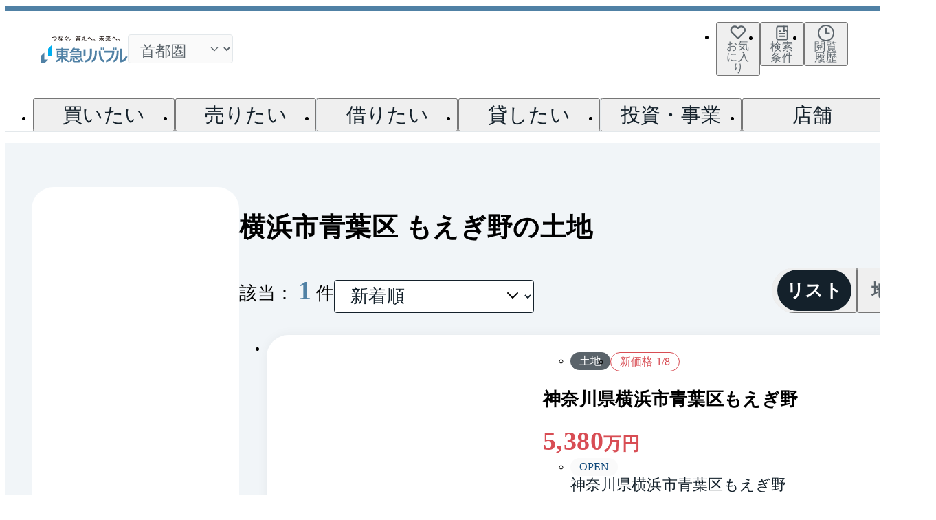

--- FILE ---
content_type: text/html; charset=utf-8
request_url: https://www.livable.co.jp/kounyu/tochi/kanagawa/t14117040/
body_size: 82335
content:
<!DOCTYPE html><html lang="ja" data-sentry-element="Html" data-sentry-component="Document" data-sentry-source-file="_document.tsx"><head data-sentry-element="Head" data-sentry-source-file="_document.tsx"><meta charSet="utf-8" data-next-head=""/><meta name="viewport" content="width=device-width, initial-scale=1" data-sentry-element="meta" data-sentry-source-file="index.tsx" data-next-head=""/><title data-next-head="">横浜市青葉区 もえぎ野の土地購入｜東急リバブル</title><meta name="description" content="神奈川県 横浜市青葉区 もえぎ野にある土地の物件・土地価格一覧です。絞り込み条件や新着物件、画像や間取り情報も充実。あなたの物件探しをサポートします。横浜市青葉区 もえぎ野の土地を「買いたい」ときは、お気軽に不動産仲介の東急リバブルにご相談ください。" data-sentry-element="meta" data-sentry-source-file="index.tsx" data-next-head=""/><meta name="twitter:card" content="summary_large_image" data-sentry-element="meta" data-sentry-source-file="index.tsx" data-next-head=""/><meta property="og:type" content="website" data-sentry-element="meta" data-sentry-source-file="index.tsx" data-next-head=""/><meta property="og:url" data-sentry-element="meta" data-sentry-source-file="index.tsx" data-next-head=""/><meta property="og:title" content="横浜市青葉区 もえぎ野の土地購入｜東急リバブル" data-sentry-element="meta" data-sentry-source-file="index.tsx" data-next-head=""/><meta property="og:description" content="神奈川県 横浜市青葉区 もえぎ野にある土地の物件・土地価格一覧です。絞り込み条件や新着物件、画像や間取り情報も充実。あなたの物件探しをサポートします。横浜市青葉区 もえぎ野の土地を「買いたい」ときは、お気軽に不動産仲介の東急リバブルにご相談ください。" data-sentry-element="meta" data-sentry-source-file="index.tsx" data-next-head=""/><meta property="og:image" content="https://www.livable.co.jp/_assets/images/common/ogp.png" data-sentry-element="meta" data-sentry-source-file="index.tsx" data-next-head=""/><meta property="og:locale" content="ja_JP" data-sentry-element="meta" data-sentry-source-file="index.tsx" data-next-head=""/><link rel="dns-prefetch" href="//www.livable.co.jp" data-next-head=""/><link rel="preconnect" href="https://www.livable.co.jp" data-next-head=""/><link rel="canonical" href="https://www.livable.co.jp/kounyu/tochi/kanagawa/t14117040/" data-next-head=""/><meta http-equiv="x-ua-compatible" content="ie=edge" data-sentry-element="meta" data-sentry-source-file="_document.tsx"/><meta name="format-detection" content="telephone=no, address=no, email=no" data-sentry-element="meta" data-sentry-source-file="_document.tsx"/><link rel="icon" href="/_assets/favicons/favicon.ico" sizes="32x32"/><link rel="icon" href="/_assets/favicons/favicon.svg" type="image/svg+xml"/><link rel="apple-touch-icon" href="/_assets/favicons/favicon-180.png"/><link rel="manifest" href="/_assets/manifest.webmanifest"/><link rel="preload" href="https://www.livable.co.jp/release-assets/c90f99d45fafaac2c08b8accef8be1966416ee16/_next/static/css/85ceccf0ba9364b1.css" as="style"/><link rel="preload" href="https://www.livable.co.jp/release-assets/c90f99d45fafaac2c08b8accef8be1966416ee16/_next/static/css/1beae0da9ab11e27.css" as="style"/><link rel="preload" href="https://www.livable.co.jp/release-assets/c90f99d45fafaac2c08b8accef8be1966416ee16/_next/static/css/5add1c90bdf8eef9.css" as="style"/><link rel="preload" href="https://www.livable.co.jp/release-assets/c90f99d45fafaac2c08b8accef8be1966416ee16/_next/static/css/ce67b06b16f8a7da.css" as="style"/><link rel="preload" href="https://www.livable.co.jp/release-assets/c90f99d45fafaac2c08b8accef8be1966416ee16/_next/static/css/9a7ad9bb129596c7.css" as="style"/><link rel="preload" href="https://www.livable.co.jp/release-assets/c90f99d45fafaac2c08b8accef8be1966416ee16/_next/static/css/f942b0f00f9a27d3.css" as="style"/><link rel="preload" href="https://www.livable.co.jp/release-assets/c90f99d45fafaac2c08b8accef8be1966416ee16/_next/static/css/8d7266ac03b2e627.css" as="style"/><link rel="preload" href="https://www.livable.co.jp/release-assets/c90f99d45fafaac2c08b8accef8be1966416ee16/_next/static/css/91674b0e08055bcf.css" as="style"/><link rel="preload" href="https://www.livable.co.jp/release-assets/c90f99d45fafaac2c08b8accef8be1966416ee16/_next/static/css/79c9454ccbf07188.css" as="style"/><link rel="preload" href="https://www.livable.co.jp/release-assets/c90f99d45fafaac2c08b8accef8be1966416ee16/_next/static/css/f7e0bce4476fa847.css" as="style"/><link rel="preload" href="https://www.livable.co.jp/release-assets/c90f99d45fafaac2c08b8accef8be1966416ee16/_next/static/css/9043b3d23a708777.css" as="style"/><link rel="preload" href="https://www.livable.co.jp/release-assets/c90f99d45fafaac2c08b8accef8be1966416ee16/_next/static/css/4de3d157b2fbac30.css" as="style"/><link rel="preload" href="https://www.livable.co.jp/release-assets/c90f99d45fafaac2c08b8accef8be1966416ee16/_next/static/css/8ad3bb901f336015.css" as="style"/><link rel="preload" href="https://www.livable.co.jp/release-assets/c90f99d45fafaac2c08b8accef8be1966416ee16/_next/static/css/52d5d98f95e183c4.css" as="style"/><link rel="preload" href="https://www.livable.co.jp/release-assets/c90f99d45fafaac2c08b8accef8be1966416ee16/_next/static/css/4a8ba96c4d2efe53.css" as="style"/><link rel="preload" href="https://www.livable.co.jp/release-assets/c90f99d45fafaac2c08b8accef8be1966416ee16/_next/static/css/902f17f9a26ae652.css" as="style"/><link rel="preload" href="https://www.livable.co.jp/release-assets/c90f99d45fafaac2c08b8accef8be1966416ee16/_next/static/css/8cdf0286dad65757.css" as="style"/><meta name="sentry-trace" content="143c2ec82ca701dc3d53d20be6d1dbee-a6dccd6fd6cf5d3c-0"/><meta name="baggage" content="sentry-environment=production,sentry-release=c90f99d45fafaac2c08b8accef8be1966416ee16,sentry-public_key=4cdcb18a486d6d94a8d228f686338fba,sentry-trace_id=143c2ec82ca701dc3d53d20be6d1dbee,sentry-org_id=4509156437852160,sentry-sampled=false,sentry-sample_rand=0.04177055563762422,sentry-sample_rate=0.01"/><script type="application/ld+json" data-next-head="">{"@context":"https://schema.org","@type":"ImageGallery","author":{"@type":"Organization","name":"東急リバブル"},"image":[{"@type":"ImageObject","contentUrl":"https://img.livable.co.jp/?url=https%3A%2F%2Fwww.livable.co.jp%2Frue_image%2Fphoto%2FC14254N12.jpg%3F20250626113047&w=718&h=538","name":"神奈川県横浜市青葉区もえぎ野(外観)"},{"@type":"ImageObject","contentUrl":"https://img.livable.co.jp/?url=https%3A%2F%2Fwww.livable.co.jp%2Frue_image%2Flayout%2FC14254N12.gif%3F20250626113047&w=718&h=538","name":"神奈川県横浜市青葉区もえぎ野(間取り)"}]}</script><script type="application/ld+json" data-next-head="">{"@context":"https://schema.org","@type":"BreadcrumbList","itemListElement":[{"@type":"ListItem","position":1,"name":"不動産売買・仲介トップ","item":"https://www.livable.co.jp/"},{"@type":"ListItem","position":2,"name":"不動産購入・賃貸","item":"https://www.livable.co.jp/kounyu-chintai/"},{"@type":"ListItem","position":3,"name":"不動産購入","item":"https://www.livable.co.jp/kounyu/"},{"@type":"ListItem","position":4,"name":"土地","item":"https://www.livable.co.jp/kounyu/tochi/"},{"@type":"ListItem","position":5,"name":"神奈川県","item":"https://www.livable.co.jp/kounyu/tochi/kanagawa/"},{"@type":"ListItem","position":6,"name":"行政区選択","item":"https://www.livable.co.jp/kounyu/tochi/kanagawa/select-area/"},{"@type":"ListItem","position":7,"name":"横浜市青葉区の土地","item":"https://www.livable.co.jp/kounyu/tochi/kanagawa/a14117/"},{"@type":"ListItem","position":8,"name":"横浜市青葉区の町名選択","item":"https://www.livable.co.jp/kounyu/tochi/kanagawa/a14117/select-town/"},{"@type":"ListItem","position":9,"name":"もえぎ野の土地"}]}</script><link rel="stylesheet" href="https://www.livable.co.jp/release-assets/c90f99d45fafaac2c08b8accef8be1966416ee16/_next/static/css/85ceccf0ba9364b1.css" data-n-g=""/><link rel="stylesheet" href="https://www.livable.co.jp/release-assets/c90f99d45fafaac2c08b8accef8be1966416ee16/_next/static/css/1beae0da9ab11e27.css" data-n-p=""/><link rel="stylesheet" href="https://www.livable.co.jp/release-assets/c90f99d45fafaac2c08b8accef8be1966416ee16/_next/static/css/5add1c90bdf8eef9.css" data-n-p=""/><link rel="stylesheet" href="https://www.livable.co.jp/release-assets/c90f99d45fafaac2c08b8accef8be1966416ee16/_next/static/css/ce67b06b16f8a7da.css" data-n-p=""/><link rel="stylesheet" href="https://www.livable.co.jp/release-assets/c90f99d45fafaac2c08b8accef8be1966416ee16/_next/static/css/9a7ad9bb129596c7.css" data-n-p=""/><link rel="stylesheet" href="https://www.livable.co.jp/release-assets/c90f99d45fafaac2c08b8accef8be1966416ee16/_next/static/css/f942b0f00f9a27d3.css"/><link rel="stylesheet" href="https://www.livable.co.jp/release-assets/c90f99d45fafaac2c08b8accef8be1966416ee16/_next/static/css/8d7266ac03b2e627.css"/><link rel="stylesheet" href="https://www.livable.co.jp/release-assets/c90f99d45fafaac2c08b8accef8be1966416ee16/_next/static/css/91674b0e08055bcf.css"/><link rel="stylesheet" href="https://www.livable.co.jp/release-assets/c90f99d45fafaac2c08b8accef8be1966416ee16/_next/static/css/79c9454ccbf07188.css"/><link rel="stylesheet" href="https://www.livable.co.jp/release-assets/c90f99d45fafaac2c08b8accef8be1966416ee16/_next/static/css/f7e0bce4476fa847.css"/><link rel="stylesheet" href="https://www.livable.co.jp/release-assets/c90f99d45fafaac2c08b8accef8be1966416ee16/_next/static/css/9043b3d23a708777.css"/><link rel="stylesheet" href="https://www.livable.co.jp/release-assets/c90f99d45fafaac2c08b8accef8be1966416ee16/_next/static/css/4de3d157b2fbac30.css"/><link rel="stylesheet" href="https://www.livable.co.jp/release-assets/c90f99d45fafaac2c08b8accef8be1966416ee16/_next/static/css/8ad3bb901f336015.css"/><link rel="stylesheet" href="https://www.livable.co.jp/release-assets/c90f99d45fafaac2c08b8accef8be1966416ee16/_next/static/css/52d5d98f95e183c4.css"/><link rel="stylesheet" href="https://www.livable.co.jp/release-assets/c90f99d45fafaac2c08b8accef8be1966416ee16/_next/static/css/4a8ba96c4d2efe53.css"/><link rel="stylesheet" href="https://www.livable.co.jp/release-assets/c90f99d45fafaac2c08b8accef8be1966416ee16/_next/static/css/902f17f9a26ae652.css"/><link rel="stylesheet" href="https://www.livable.co.jp/release-assets/c90f99d45fafaac2c08b8accef8be1966416ee16/_next/static/css/8cdf0286dad65757.css"/><noscript data-n-css=""></noscript><script defer="" noModule="" src="https://www.livable.co.jp/release-assets/c90f99d45fafaac2c08b8accef8be1966416ee16/_next/static/chunks/polyfills-42372ed130431b0a.js"></script><script src="/_assets/js/trackingId.js" data-sentry-element="Script" data-sentry-source-file="_document.tsx" defer="" data-nscript="beforeInteractive"></script><script defer="" src="https://www.livable.co.jp/release-assets/c90f99d45fafaac2c08b8accef8be1966416ee16/_next/static/chunks/2383.55e5c3dd4dc03ffd.js"></script><script defer="" src="https://www.livable.co.jp/release-assets/c90f99d45fafaac2c08b8accef8be1966416ee16/_next/static/chunks/2981.e3b9ae4c4262c6ea.js"></script><script defer="" src="https://www.livable.co.jp/release-assets/c90f99d45fafaac2c08b8accef8be1966416ee16/_next/static/chunks/3748.13297cff2586f789.js"></script><script defer="" src="https://www.livable.co.jp/release-assets/c90f99d45fafaac2c08b8accef8be1966416ee16/_next/static/chunks/3718-502c968d3aacaffe.js"></script><script defer="" src="https://www.livable.co.jp/release-assets/c90f99d45fafaac2c08b8accef8be1966416ee16/_next/static/chunks/4045.54559387ae16bf5b.js"></script><script defer="" src="https://www.livable.co.jp/release-assets/c90f99d45fafaac2c08b8accef8be1966416ee16/_next/static/chunks/7886.db4d1548767b9cdc.js"></script><script defer="" src="https://www.livable.co.jp/release-assets/c90f99d45fafaac2c08b8accef8be1966416ee16/_next/static/chunks/7447-8d035ae45f4cde0a.js"></script><script defer="" src="https://www.livable.co.jp/release-assets/c90f99d45fafaac2c08b8accef8be1966416ee16/_next/static/chunks/1541.9127bb007a631083.js"></script><script defer="" src="https://www.livable.co.jp/release-assets/c90f99d45fafaac2c08b8accef8be1966416ee16/_next/static/chunks/8058-f59d81ce3ca7a65b.js"></script><script defer="" src="https://www.livable.co.jp/release-assets/c90f99d45fafaac2c08b8accef8be1966416ee16/_next/static/chunks/434.741425bb580bce93.js"></script><script defer="" src="https://www.livable.co.jp/release-assets/c90f99d45fafaac2c08b8accef8be1966416ee16/_next/static/chunks/7622-ef295f1d774a4c53.js"></script><script defer="" src="https://www.livable.co.jp/release-assets/c90f99d45fafaac2c08b8accef8be1966416ee16/_next/static/chunks/9459-f56c7791b54e4c5a.js"></script><script defer="" src="https://www.livable.co.jp/release-assets/c90f99d45fafaac2c08b8accef8be1966416ee16/_next/static/chunks/307-d850b043eff8e187.js"></script><script defer="" src="https://www.livable.co.jp/release-assets/c90f99d45fafaac2c08b8accef8be1966416ee16/_next/static/chunks/6984.c3e7fffe8efb35eb.js"></script><script defer="" src="https://www.livable.co.jp/release-assets/c90f99d45fafaac2c08b8accef8be1966416ee16/_next/static/chunks/9091.97e1e2089155b1c1.js"></script><script defer="" src="https://www.livable.co.jp/release-assets/c90f99d45fafaac2c08b8accef8be1966416ee16/_next/static/chunks/6229.221f18f1cc6ed55a.js"></script><script defer="" src="https://www.livable.co.jp/release-assets/c90f99d45fafaac2c08b8accef8be1966416ee16/_next/static/chunks/1036.870edb755dfcebb6.js"></script><script defer="" src="https://www.livable.co.jp/release-assets/c90f99d45fafaac2c08b8accef8be1966416ee16/_next/static/chunks/6247.3c1d76a255ceb343.js"></script><script defer="" src="https://www.livable.co.jp/release-assets/c90f99d45fafaac2c08b8accef8be1966416ee16/_next/static/chunks/4970.a61046fbab555488.js"></script><script defer="" src="https://www.livable.co.jp/release-assets/c90f99d45fafaac2c08b8accef8be1966416ee16/_next/static/chunks/8613.7b6f954a15439098.js"></script><script defer="" src="https://www.livable.co.jp/release-assets/c90f99d45fafaac2c08b8accef8be1966416ee16/_next/static/chunks/98.c85b38ede79ff83a.js"></script><script defer="" src="https://www.livable.co.jp/release-assets/c90f99d45fafaac2c08b8accef8be1966416ee16/_next/static/chunks/1199.bfab298e2f5c2250.js"></script><script src="https://www.livable.co.jp/release-assets/c90f99d45fafaac2c08b8accef8be1966416ee16/_next/static/chunks/webpack-86cb1644e79da07c.js" defer=""></script><script src="https://www.livable.co.jp/release-assets/c90f99d45fafaac2c08b8accef8be1966416ee16/_next/static/chunks/framework-45c335c51b2ecabc.js" defer=""></script><script src="https://www.livable.co.jp/release-assets/c90f99d45fafaac2c08b8accef8be1966416ee16/_next/static/chunks/main-26344989406074c0.js" defer=""></script><script src="https://www.livable.co.jp/release-assets/c90f99d45fafaac2c08b8accef8be1966416ee16/_next/static/chunks/pages/_app-4085619f6df991a2.js" defer=""></script><script src="https://www.livable.co.jp/release-assets/c90f99d45fafaac2c08b8accef8be1966416ee16/_next/static/chunks/07c2d338-6db87bed031f05b6.js" defer=""></script><script src="https://www.livable.co.jp/release-assets/c90f99d45fafaac2c08b8accef8be1966416ee16/_next/static/chunks/5034-9f1ad275429cf4bc.js" defer=""></script><script src="https://www.livable.co.jp/release-assets/c90f99d45fafaac2c08b8accef8be1966416ee16/_next/static/chunks/6649-30138f0ddb84a9a1.js" defer=""></script><script src="https://www.livable.co.jp/release-assets/c90f99d45fafaac2c08b8accef8be1966416ee16/_next/static/chunks/1944-118e97b7a91f9ee6.js" defer=""></script><script src="https://www.livable.co.jp/release-assets/c90f99d45fafaac2c08b8accef8be1966416ee16/_next/static/chunks/7266-8fbc97bdf0874023.js" defer=""></script><script src="https://www.livable.co.jp/release-assets/c90f99d45fafaac2c08b8accef8be1966416ee16/_next/static/chunks/1792-5ca66d90c9a27c9f.js" defer=""></script><script src="https://www.livable.co.jp/release-assets/c90f99d45fafaac2c08b8accef8be1966416ee16/_next/static/chunks/183-7d47dad799fee79f.js" defer=""></script><script src="https://www.livable.co.jp/release-assets/c90f99d45fafaac2c08b8accef8be1966416ee16/_next/static/chunks/7412-409a436914e0b9f1.js" defer=""></script><script src="https://www.livable.co.jp/release-assets/c90f99d45fafaac2c08b8accef8be1966416ee16/_next/static/chunks/2945-3cf88d36e092f39d.js" defer=""></script><script src="https://www.livable.co.jp/release-assets/c90f99d45fafaac2c08b8accef8be1966416ee16/_next/static/chunks/1408-0a99301207110226.js" defer=""></script><script src="https://www.livable.co.jp/release-assets/c90f99d45fafaac2c08b8accef8be1966416ee16/_next/static/chunks/2966-20aad3cf63b16d9d.js" defer=""></script><script src="https://www.livable.co.jp/release-assets/c90f99d45fafaac2c08b8accef8be1966416ee16/_next/static/chunks/4587-539741c178ad37f7.js" defer=""></script><script src="https://www.livable.co.jp/release-assets/c90f99d45fafaac2c08b8accef8be1966416ee16/_next/static/chunks/7914-0ac19ab7792c40dc.js" defer=""></script><script src="https://www.livable.co.jp/release-assets/c90f99d45fafaac2c08b8accef8be1966416ee16/_next/static/chunks/4837-99c6493edeea4483.js" defer=""></script><script src="https://www.livable.co.jp/release-assets/c90f99d45fafaac2c08b8accef8be1966416ee16/_next/static/chunks/8295-e0f300c6975cc0d9.js" defer=""></script><script src="https://www.livable.co.jp/release-assets/c90f99d45fafaac2c08b8accef8be1966416ee16/_next/static/chunks/3189-192531d3e63bc39a.js" defer=""></script><script src="https://www.livable.co.jp/release-assets/c90f99d45fafaac2c08b8accef8be1966416ee16/_next/static/chunks/4882-cbb398c5e57f6c12.js" defer=""></script><script src="https://www.livable.co.jp/release-assets/c90f99d45fafaac2c08b8accef8be1966416ee16/_next/static/chunks/670-6769594fdfdefcf4.js" defer=""></script><script src="https://www.livable.co.jp/release-assets/c90f99d45fafaac2c08b8accef8be1966416ee16/_next/static/chunks/4820-0af251a2c74b433f.js" defer=""></script><script src="https://www.livable.co.jp/release-assets/c90f99d45fafaac2c08b8accef8be1966416ee16/_next/static/chunks/2069-207927adf7c3addb.js" defer=""></script><script src="https://www.livable.co.jp/release-assets/c90f99d45fafaac2c08b8accef8be1966416ee16/_next/static/chunks/5824-730c49e52b9f1ae3.js" defer=""></script><script src="https://www.livable.co.jp/release-assets/c90f99d45fafaac2c08b8accef8be1966416ee16/_next/static/chunks/3898-474a4614c2bc45fd.js" defer=""></script><script src="https://www.livable.co.jp/release-assets/c90f99d45fafaac2c08b8accef8be1966416ee16/_next/static/chunks/2061-cd9dd8295442731e.js" defer=""></script><script src="https://www.livable.co.jp/release-assets/c90f99d45fafaac2c08b8accef8be1966416ee16/_next/static/chunks/810-473c689a121dd53f.js" defer=""></script><script src="https://www.livable.co.jp/release-assets/c90f99d45fafaac2c08b8accef8be1966416ee16/_next/static/chunks/1378-d79d1567c6d8ef9d.js" defer=""></script><script src="https://www.livable.co.jp/release-assets/c90f99d45fafaac2c08b8accef8be1966416ee16/_next/static/chunks/2965-ab24e865f241f345.js" defer=""></script><script src="https://www.livable.co.jp/release-assets/c90f99d45fafaac2c08b8accef8be1966416ee16/_next/static/chunks/2585-590ff360229b2cc7.js" defer=""></script><script src="https://www.livable.co.jp/release-assets/c90f99d45fafaac2c08b8accef8be1966416ee16/_next/static/chunks/4792-6066316d15b6f233.js" defer=""></script><script src="https://www.livable.co.jp/release-assets/c90f99d45fafaac2c08b8accef8be1966416ee16/_next/static/chunks/6506-b673dfbb4fe2e831.js" defer=""></script><script src="https://www.livable.co.jp/release-assets/c90f99d45fafaac2c08b8accef8be1966416ee16/_next/static/chunks/7087-82e92ec8d49c6be2.js" defer=""></script><script src="https://www.livable.co.jp/release-assets/c90f99d45fafaac2c08b8accef8be1966416ee16/_next/static/chunks/3952-13cfd88dcb69a140.js" defer=""></script><script src="https://www.livable.co.jp/release-assets/c90f99d45fafaac2c08b8accef8be1966416ee16/_next/static/chunks/4079-8a3edd6443abf60b.js" defer=""></script><script src="https://www.livable.co.jp/release-assets/c90f99d45fafaac2c08b8accef8be1966416ee16/_next/static/chunks/827-03737c80aa16cf69.js" defer=""></script><script src="https://www.livable.co.jp/release-assets/c90f99d45fafaac2c08b8accef8be1966416ee16/_next/static/chunks/5220-027b2f7db4880299.js" defer=""></script><script src="https://www.livable.co.jp/release-assets/c90f99d45fafaac2c08b8accef8be1966416ee16/_next/static/chunks/841-5abe432a8ce80073.js" defer=""></script><script src="https://www.livable.co.jp/release-assets/c90f99d45fafaac2c08b8accef8be1966416ee16/_next/static/chunks/9958-f2b7fc39cf6dbfb3.js" defer=""></script><script src="https://www.livable.co.jp/release-assets/c90f99d45fafaac2c08b8accef8be1966416ee16/_next/static/chunks/3429-e8463feba189485f.js" defer=""></script><script src="https://www.livable.co.jp/release-assets/c90f99d45fafaac2c08b8accef8be1966416ee16/_next/static/chunks/1041-b2ffe931da690772.js" defer=""></script><script src="https://www.livable.co.jp/release-assets/c90f99d45fafaac2c08b8accef8be1966416ee16/_next/static/chunks/2521-e2e946bcef0cb0fd.js" defer=""></script><script src="https://www.livable.co.jp/release-assets/c90f99d45fafaac2c08b8accef8be1966416ee16/_next/static/chunks/702-d60d76a220734096.js" defer=""></script><script src="https://www.livable.co.jp/release-assets/c90f99d45fafaac2c08b8accef8be1966416ee16/_next/static/chunks/627-30e3bd1d9f9aae1d.js" defer=""></script><script src="https://www.livable.co.jp/release-assets/c90f99d45fafaac2c08b8accef8be1966416ee16/_next/static/chunks/5984-7b401e01ef89b4f9.js" defer=""></script><script src="https://www.livable.co.jp/release-assets/c90f99d45fafaac2c08b8accef8be1966416ee16/_next/static/chunks/pages/templates/bui-005/01-a205d8a438685bc2.js" defer=""></script><script src="https://www.livable.co.jp/release-assets/c90f99d45fafaac2c08b8accef8be1966416ee16/_next/static/c90f99d45fafaac2c08b8accef8be1966416ee16/_buildManifest.js" defer=""></script><script src="https://www.livable.co.jp/release-assets/c90f99d45fafaac2c08b8accef8be1966416ee16/_next/static/c90f99d45fafaac2c08b8accef8be1966416ee16/_ssgManifest.js" defer=""></script></head><body><link rel="preload" as="image" href="/_assets/images/common/logo-tokyu-holdings.webp"/><div id="__next"><div id="lab-page" class="Default_defaultLayout__v0f57"><header class="Header_appHeader__mUixo" data-sentry-component="AppHeader" data-sentry-source-file="index.tsx"><div data-sentry-component="GlobalFocusTrap" data-sentry-source-file="index.tsx"><div class="Menu_appHeaderSpMenu__rWvSn Menu___hiddenPc__FbYOt" data-sentry-component="AppHeaderSpMenu" data-sentry-source-file="index.tsx"><div class="Menu_headerContents__RAVOn"><div class="Logo_logoWrap__lxNGU" data-sentry-component="AppHeaderLogo" data-sentry-source-file="index.tsx"><a data-sentry-element="GlobalLink" data-sentry-source-file="index.tsx" href="/" target="_self" class="Link_globalLink__uZI1r" data-sentry-component="GlobalLink"><svg fill="none" xmlns="http://www.w3.org/2000/svg" viewBox="0 0 127 40" class="Logo_appHeaderLogo__HFbBk" aria-label="東急リバブル" data-sentry-element="LogoLivable" data-sentry-source-file="index.tsx"><g clip-path="url(#clip0_181_309)"><path d="M19.208 5.97984C21.7098 5.68757 22.7035 4.92182 22.7035 3.65337C22.7035 2.88178 22.1599 2.33816 20.9967 2.33816C20.2075 2.33816 19.1495 2.50183 16.9984 3.12729C16.8523 2.87009 16.7588 2.55444 16.7471 2.25048C18.98 1.6601 20.0906 1.51396 20.9908 1.51396C22.7678 1.51396 23.6037 2.4843 23.6037 3.65337C23.6037 5.35438 22.3645 6.47085 19.5704 6.83327L19.2021 5.98568L19.208 5.97984Z" fill="#231815"></path><path d="M27.7539 0.128601H27.8124C28.0696 0.128601 28.3385 0.18121 28.5781 0.280581C28.4729 0.718985 28.3618 1.15739 28.2274 1.59579C28.6132 1.56072 28.9932 1.5198 29.3731 1.4672C29.4082 1.61333 29.4257 1.777 29.4257 1.94652C29.4257 2.04004 29.4199 2.13357 29.4082 2.22125C28.9522 2.2914 28.4729 2.344 27.9819 2.38492C27.526 3.70013 26.959 4.9452 26.3569 5.97984C26.088 5.90385 25.8074 5.74602 25.6204 5.55897C26.1815 4.67631 26.7018 3.60076 27.1168 2.44922C26.6608 2.4726 26.2166 2.49014 25.7782 2.49014C25.7548 2.36154 25.7431 2.2154 25.7431 2.07512C25.7431 1.94652 25.749 1.81792 25.7665 1.68932H26.164C26.5615 1.68932 26.9648 1.67763 27.374 1.66594C27.526 1.15739 27.6604 0.642995 27.7598 0.128601H27.7539ZM32.7751 6.13182C32.705 6.38317 32.5355 6.66375 32.3133 6.84495C31.834 6.44747 31.2729 6.10843 30.7994 5.91554C30.8052 6.03829 30.8169 6.13766 30.8169 6.22534C30.8169 7.14307 30.1915 7.58147 29.186 7.58147C28.2332 7.58147 27.5727 7.10215 27.5727 6.30718C27.5727 5.64665 28.2157 4.95105 29.3848 4.95105C29.566 4.95105 29.7355 4.96858 29.9167 4.98612C29.8583 4.39573 29.8115 3.71182 29.8057 2.87009C29.946 2.84671 30.0804 2.82917 30.2207 2.82917C30.361 2.82917 30.4954 2.84671 30.624 2.87009C30.624 3.7469 30.6591 4.46003 30.7351 5.13225C31.4248 5.31931 32.1087 5.64665 32.781 6.12597L32.7751 6.13182ZM29.3965 5.67003C28.6307 5.67003 28.3385 5.99737 28.3385 6.31302C28.3385 6.62867 28.6132 6.83911 29.1744 6.83911C29.7355 6.83911 30.0278 6.58191 30.0278 6.10259C30.0278 5.99737 30.0161 5.88046 30.0044 5.74017C29.8524 5.7051 29.6186 5.67003 29.4023 5.67003H29.3965ZM32.8745 2.44922C32.7868 2.67135 32.6056 2.94608 32.401 3.14482C31.834 2.65381 31.08 2.19202 30.4662 1.95236C30.5597 1.71855 30.7 1.49058 30.852 1.29768C31.5125 1.54903 32.2549 1.9699 32.8686 2.44922H32.8745Z" fill="#231815"></path><path d="M36.3759 2.20956C37.0657 1.64841 37.6736 1.0814 38.3108 0.385803C38.5855 0.520247 38.8369 0.748217 39.0239 0.993724C38.3283 1.63087 37.6385 2.21541 36.8786 2.84087L35.996 3.54816C35.9025 3.62415 35.8499 3.70014 35.8499 3.78197C35.8499 3.86381 35.9025 3.92811 35.996 4.0041L36.6565 4.47758C37.5041 5.10303 38.5037 5.9097 39.4389 6.78651C39.2694 7.03786 38.983 7.33013 38.7083 7.51718C37.8314 6.59945 36.9137 5.77525 36.0954 5.12641L35.3881 4.56526C35.0958 4.34313 34.9321 4.10347 34.9321 3.8112C34.9321 3.554 35.0549 3.30265 35.4465 2.96947L36.3759 2.20372V2.20956ZM39.211 2.30309C39.5558 2.65381 39.9007 3.19744 40.1404 3.67676L39.6084 3.97487C39.3688 3.44879 39.059 2.96362 38.7258 2.57198L39.2168 2.29725L39.211 2.30309ZM40.1638 1.82961C40.4911 2.17449 40.8418 2.67135 41.099 3.1799L40.5671 3.47217C40.3274 2.94608 39.9942 2.46676 39.6727 2.10435L40.1638 1.82961Z" fill="#231815"></path><path d="M44.8751 6.42993C44.8751 7.17814 44.273 7.78022 43.5248 7.78022C42.7766 7.78022 42.1687 7.17814 42.1687 6.42993C42.1687 5.68172 42.7766 5.09134 43.5248 5.09134C44.273 5.09134 44.8751 5.68172 44.8751 6.42993ZM42.7006 6.42993C42.7006 6.88587 43.0514 7.25413 43.5248 7.25413C43.9632 7.25413 44.3315 6.88587 44.3315 6.42993C44.3315 5.97399 43.9808 5.62327 43.5248 5.62327C43.0689 5.62327 42.7006 5.97399 42.7006 6.42993Z" fill="#231815"></path><path d="M55.4494 1.46135C55.2974 1.73024 55.1981 1.87637 54.9584 2.20956C55.6306 2.96361 56.9926 3.64753 58.6001 4.01578C58.378 4.32559 58.302 4.46004 58.1734 4.73477C57.4778 4.50095 56.9634 4.29052 56.4373 4.02748V4.52433C56.2561 4.5068 55.8761 4.48926 55.6306 4.48926H53.6374C53.31 4.48926 53.0294 4.49511 52.819 4.52433V4.01578C52.3105 4.30221 51.685 4.58279 51.1355 4.76984C51.0245 4.53018 50.8491 4.27298 50.6913 4.08008C52.1234 3.73521 53.4912 2.96946 54.1342 2.1628H54.8415C54.6895 2.02835 54.5317 1.9056 54.333 1.78285C54.7188 1.42043 55.1747 0.56116 55.2858 -0.0116882L56.034 0.134447C55.9112 0.444252 55.8528 0.596232 55.7651 0.78913H57.5362C57.9162 0.78913 58.1968 0.771594 58.4014 0.736522V1.49058C58.2143 1.4672 57.8694 1.44966 57.5362 1.44966H56.7705C56.94 1.70101 57.1037 2.01082 57.279 2.38492L56.5893 2.64212C56.4607 2.26217 56.2269 1.74777 56.0398 1.44966H55.4494V1.46135ZM52.2637 1.46135C51.989 1.89975 51.6616 2.32062 51.3109 2.6655C51.1764 2.46676 50.966 2.25048 50.7965 2.12188C51.4161 1.59579 51.9831 0.71314 52.1526 2.54624e-06L52.9184 0.151983C52.7547 0.537778 52.7196 0.607923 52.6261 0.806666H53.725C54.0875 0.806666 54.3505 0.78913 54.5317 0.754058V1.49058C54.3973 1.4672 54.0875 1.4555 53.7952 1.4555H53.3802C53.5321 1.75362 53.6374 1.98159 53.7835 2.35569L53.0879 2.57782C53.0002 2.23294 52.8541 1.82961 52.6846 1.44966H52.2637V1.46135ZM52.7722 7.73345H51.9831C52.0182 7.4821 52.0357 7.2249 52.0357 6.85664V5.81616C52.0357 5.45375 52.024 5.23163 51.9948 5.01535C52.2169 5.03288 52.404 5.03873 52.7839 5.03873H56.5133C56.9166 5.03873 57.0978 5.02704 57.3141 5.00366C57.2907 5.21994 57.279 5.42452 57.279 5.81032V6.85664C57.279 7.20737 57.2966 7.51717 57.3316 7.72761H56.5308V7.31258H52.7781V7.72761L52.7722 7.73345ZM52.7722 6.66959H56.5367V5.69926H52.7722V6.66959ZM55.6248 3.8755C55.8235 3.8755 55.9931 3.86965 56.1158 3.86965C55.4728 3.51893 55.0052 3.19159 54.5492 2.75318C54.1284 3.17405 53.7075 3.50139 53.1054 3.86381C53.2516 3.8755 53.3977 3.88134 53.6374 3.88134H55.6248V3.8755Z" fill="#231815"></path><path d="M63.5043 3.00453C62.5866 3.13313 61.7273 3.22081 60.757 3.2968C60.6985 3.07467 60.6634 2.85839 60.6634 2.64211C60.6634 2.58366 60.6634 2.51936 60.6693 2.46091C61.9494 2.40245 63.2588 2.29724 64.5448 2.16279C64.6792 2.34984 64.7786 2.58366 64.8312 2.81748C64.1882 3.43709 63.5744 3.9924 62.9899 4.5594L63.0133 4.58278C63.1594 4.52433 63.3231 4.4951 63.4575 4.4951C64.0596 4.4951 64.3577 4.8809 64.3577 5.58819V5.71679C64.3577 6.39485 64.5565 6.55268 65.0767 6.55268C65.556 6.55268 66.1172 6.48253 66.7017 6.33055C66.7777 6.54683 66.8128 6.80988 66.8128 7.04954V7.18983C66.2458 7.32427 65.7314 7.38857 65.0709 7.38857C63.9135 7.38857 63.5218 6.86248 63.5218 5.86877V5.74602C63.5218 5.23747 63.3582 5.09133 63.0484 5.09133C62.7152 5.09133 62.3118 5.33099 61.8442 5.79862C61.3357 6.29548 60.8213 6.8391 60.3478 7.34765C60.114 7.21905 59.886 7.00277 59.7399 6.75727L63.5043 3.04545V3.01037V3.00453ZM64.9072 0.85927C64.9072 1.11062 64.8487 1.42627 64.7611 1.66009C63.8141 1.53733 62.6743 1.3269 61.7565 1.07555C61.7916 0.824197 61.8793 0.520237 61.9962 0.292267C62.8672 0.526082 63.9369 0.742362 64.9072 0.85927Z" fill="#231815"></path><path d="M70.0102 2.2271C70.2499 1.89975 70.5422 1.73608 70.8344 1.73608C71.1092 1.73608 71.3956 1.88222 71.6528 2.17449C72.5997 3.30265 74.1429 4.71723 75.616 5.75187C75.4874 6.06752 75.2477 6.39486 74.9437 6.5936C73.535 5.44206 72.0152 3.9398 71.1267 2.82917C71.039 2.72395 70.9455 2.67719 70.852 2.67719C70.7584 2.67719 70.6532 2.73565 70.5655 2.84671C70.0336 3.55985 69.3555 4.34313 68.6775 4.95105C68.4729 4.78738 68.2566 4.53018 68.1105 4.27298C68.7301 3.74105 69.4783 2.93439 70.0102 2.2271Z" fill="#231815"></path><path d="M79.2284 6.42993C79.2284 7.17814 78.6263 7.78022 77.8781 7.78022C77.1299 7.78022 76.522 7.17814 76.522 6.42993C76.522 5.68172 77.1299 5.09134 77.8781 5.09134C78.6263 5.09134 79.2284 5.68172 79.2284 6.42993ZM77.0539 6.42993C77.0539 6.88587 77.4046 7.25413 77.8781 7.25413C78.3165 7.25413 78.6848 6.88587 78.6848 6.42993C78.6848 5.97399 78.334 5.62327 77.8781 5.62327C77.4222 5.62327 77.0539 5.97399 77.0539 6.42993Z" fill="#231815"></path><path d="M91.1764 1.21C91.6674 1.21 91.9597 1.19247 92.1642 1.15155V1.97575C91.948 1.94068 91.6382 1.92314 91.1822 1.92314H89.2766V3.2442H91.6674C92.1409 3.2442 92.4214 3.22666 92.6553 3.18575V4.02164C92.4039 3.98656 92.1058 3.96903 91.6674 3.96903H89.6332C90.3814 5.10303 91.4979 6.02076 92.8715 6.62283C92.6553 6.89757 92.5734 7.02617 92.3922 7.37104C91.0244 6.64037 89.8728 5.58236 89.2532 4.50096C89.2708 4.93352 89.2708 5.01535 89.2766 5.32516V6.89757C89.2766 7.22491 89.3 7.56979 89.3351 7.77438H88.4349C88.4699 7.58732 88.4933 7.24829 88.4933 6.89757V5.36023C88.4933 5.09134 88.4992 4.91598 88.5167 4.52434C87.9263 5.54728 86.7573 6.64037 85.5414 7.31844C85.3953 7.04955 85.255 6.85665 85.0446 6.62283C86.2546 6.04999 87.4178 5.05043 88.1309 3.96903H86.2838C85.8746 3.96903 85.5765 3.98656 85.3017 4.02164V3.18575C85.5706 3.22666 85.8921 3.2442 86.2721 3.2442H88.4875V1.92314H86.7514C86.3481 1.92314 86.0207 1.94068 85.7694 1.97575V1.15155C86.0383 1.19247 86.2955 1.21 86.7397 1.21H88.4816V0.666383C88.4816 0.397495 88.4641 0.210443 88.4407 0.0292358H89.3058C89.2708 0.198752 89.2649 0.362423 89.2649 0.666383V1.21H91.1647H91.1764Z" fill="#231815"></path><path d="M99.2606 3.64169C99.6114 3.10976 99.9504 2.44923 100.143 1.853L100.88 2.11019C100.693 2.57198 100.4 3.1156 100.061 3.64169H101.09C101.564 3.64169 101.856 3.62415 102.043 3.58908V4.39574C101.827 4.36067 101.459 4.34313 101.061 4.34313H99.0327C99.7809 5.37192 100.827 6.16689 102.177 6.72221C101.99 6.9268 101.827 7.17815 101.686 7.45288C100.301 6.76312 99.2548 5.86293 98.5592 4.76985C98.5826 5.22579 98.5826 5.34269 98.5943 5.61158V6.93264C98.5943 7.25998 98.6118 7.5581 98.6527 7.77438H97.7584C97.7934 7.56979 97.8168 7.29505 97.8168 6.93264V5.61743C97.8168 5.36023 97.8227 5.15564 97.8402 4.78154C97.2674 5.77525 96.1801 6.75728 94.9117 7.43534C94.7597 7.14307 94.6252 6.96187 94.4207 6.73974C95.5956 6.20781 96.7004 5.31347 97.3784 4.33144H95.4904C95.1104 4.33144 94.8006 4.34898 94.5376 4.38405V3.57739C94.7772 3.61246 95.0987 3.63 95.4904 3.63H97.8168V1.65425H95.8645C95.5137 1.65425 95.1864 1.67179 94.9467 1.70686V0.900199C95.2156 0.941117 95.4728 0.958653 95.8995 0.958653H97.8168V0.701456C97.811 0.403341 97.7993 0.245515 97.7759 0.0292358H98.6352C98.6001 0.227979 98.5943 0.397495 98.5943 0.707301V0.958653H100.646C101.125 0.958653 101.435 0.941117 101.616 0.900199V1.70686C101.394 1.67179 101.084 1.65425 100.681 1.65425H98.5943V3.63H99.2489L99.2606 3.64169ZM96.2853 1.81208C96.5951 2.30894 96.7296 2.58367 97.0394 3.31434L96.3613 3.62415C96.145 3.02207 95.9405 2.59536 95.6307 2.11019L96.2853 1.81208Z" fill="#231815"></path><path d="M105.872 2.2271C106.111 1.89975 106.404 1.73608 106.696 1.73608C106.971 1.73608 107.257 1.88222 107.514 2.17449C108.461 3.30265 110.004 4.71723 111.477 5.75187C111.349 6.06752 111.109 6.39486 110.805 6.5936C109.396 5.44206 107.877 3.9398 106.988 2.82917C106.9 2.72395 106.807 2.67719 106.713 2.67719C106.62 2.67719 106.515 2.73565 106.427 2.84671C105.895 3.55985 105.217 4.34313 104.539 4.95105C104.334 4.78738 104.118 4.53018 103.972 4.27298C104.592 3.74105 105.34 2.93439 105.872 2.2271Z" fill="#231815"></path><path d="M115.09 6.42993C115.09 7.17814 114.488 7.78022 113.74 7.78022C112.991 7.78022 112.383 7.17814 112.383 6.42993C112.383 5.68172 112.991 5.09134 113.74 5.09134C114.488 5.09134 115.09 5.68172 115.09 6.42993ZM112.915 6.42993C112.915 6.88587 113.266 7.25413 113.74 7.25413C114.178 7.25413 114.546 6.88587 114.546 6.42993C114.546 5.97399 114.195 5.62327 113.74 5.62327C113.284 5.62327 112.915 5.97399 112.915 6.42993Z" fill="#231815"></path><path d="M16.6593 28.8879V13.3392L11.1062 18.8923V28.8879H16.6593Z" fill="#00AEEF"></path><path d="M5.55312 34.4469V24.4454L0 29.9986V40H5.55312L11.1062 34.4469H5.55312Z" fill="#5081A5"></path><path d="M55.0109 35.4932C55.0109 35.7972 54.7596 36.0485 54.4556 36.0485H49.9722C49.6682 36.0485 49.4169 35.7972 49.4169 35.4932V32.1497H46.8683V36.7909C46.8683 37.7846 47.6808 38.5971 48.6745 38.5971H55.7533C56.747 38.5971 57.5595 37.7846 57.5595 36.7909V34.7918H55.0109V35.4932Z" fill="#5081A5"></path><path d="M57.2556 33.2135L59.6873 37.7729H62.5749L60.1432 33.2135H57.2556Z" fill="#5081A5"></path><path d="M42.0109 37.7729H44.7407L46.465 33.2135H43.7411L42.0109 37.7729Z" fill="#5081A5"></path><path d="M45.5532 24.3519H57.2849V25.784H44.916V27.8591H57.2849V29.2913H43.6125V31.5242H49.8846L51.4395 34.4352H54.3271L52.7722 31.5242H59.512V22.1248H55.315L57.0043 19.6054L55.8703 18.5065H49.4696L50.2061 17.4076H47.3302L42.2155 25.0417H45.0914L45.5473 24.3577L45.5532 24.3519ZM47.8738 20.8914H53.2691L52.4449 22.119H47.0496L47.8738 20.8914Z" fill="#5081A5"></path><path d="M65.3982 19.5996H62.5281V29.3848H65.3982V19.5996Z" fill="#5081A5"></path><path d="M81.9231 21.7156H79.0705V23.1594C79.0705 31.2787 76.9194 34.1605 74.4644 35.4757V38.603C77.9073 37.2994 81.9231 34.178 81.9231 23.1653V21.7215V21.7156Z" fill="#5081A5"></path><path d="M87.5873 23.1594V21.7156H84.7347V23.1594C84.7347 34.1722 88.7447 37.2936 92.1935 38.5971V35.4698C89.7384 34.1546 87.5873 31.2728 87.5873 23.1536V23.1594Z" fill="#5081A5"></path><path d="M89.6624 17.2731H87.5873V20.6518H89.6624V17.2731Z" fill="#5081A5"></path><path d="M92.7547 17.2731H90.6796V20.6518H92.7547V17.2731Z" fill="#5081A5"></path><path d="M107.467 17.3141H105.392V20.6927H107.467V17.3141Z" fill="#5081A5"></path><path d="M110.56 17.3141H108.484V20.6927H110.56V17.3141Z" fill="#5081A5"></path><path d="M92.5266 21.7156V24.5156H104.364C103.586 30.1798 100.681 33.9442 95.2272 35.616V38.5971C102.826 36.5512 107.467 31.0449 107.467 21.7156H92.5266Z" fill="#5081A5"></path><path d="M123.606 30.1681C122.648 32.7517 121.075 34.4294 118.918 35.1717V18.7988H116.048V38.5913L117.662 38.3867C123.308 37.6677 125.658 33.3187 126.628 30.1622H123.606V30.1681Z" fill="#5081A5"></path><path d="M110.782 23.1594C110.782 31.2787 108.631 34.1605 106.176 35.4757V38.603C109.618 37.2994 113.634 34.178 113.634 23.1653V21.7215H110.782V23.1653V23.1594Z" fill="#5081A5"></path><path d="M41.1691 21.1895V18.7988H33.044V17.3959H30.3318V18.7988H22.2067V21.1895H30.3318V22.119H23.7908V31.5183H29.1042C27.3448 33.0908 24.3695 35.2185 22.2125 36.0719V38.603C24.726 37.8548 28.0637 35.5283 30.3376 33.5058V38.5971H33.0499V33.535C35.4114 35.6101 38.8719 37.884 41.175 38.5971V36.0719C39.0122 35.2185 36.0427 33.0908 34.2832 31.5183H39.5967V22.119H33.0557V21.1895H41.1808H41.1691ZM26.0295 24.3461H30.3376V25.7782H26.0295V24.3461ZM26.0295 27.8474H30.3376V29.2796H26.0295V27.8474ZM37.3579 29.2796H33.0499V27.8474H37.3579V29.2796ZM37.3579 24.3461V25.7782H33.0499V24.3461H37.3579Z" fill="#5081A5"></path><path d="M71.8223 18.8338V26.3802C71.8223 31.7288 69.6712 34.6222 64.8896 35.6744V38.603C71.3897 37.393 74.6924 33.2895 74.6924 26.3802V18.8338H71.8223Z" fill="#5081A5"></path></g><defs><clipPath id="clip0_181_309"><rect width="126.629" height="40" fill="white"></rect></clipPath></defs></svg></a></div><div class="Menu_buttonBlock__0oF8L"><button class="FavoriteButton_favoriteIconButton__PvjGp" data-sentry-component="AppHeaderFavoriteButton" data-sentry-source-file="index.tsx"><span class="FavoriteButton_wrapper__2mwc7"><svg fill="none" xmlns="http://www.w3.org/2000/svg" viewBox="0 0 25 24" class="FavoriteButton_icon__5uNfP" data-sentry-element="IconHeart" data-sentry-source-file="index.tsx"><g clip-path="url(#clip0_181_360)"><path fill-rule="evenodd" clip-rule="evenodd" d="M14.7193 2.30848C15.5324 1.97158 16.4039 1.79817 17.284 1.79817C18.1641 1.79817 19.0356 1.97158 19.8487 2.30848C20.6616 2.64531 21.4002 3.13897 22.0223 3.76127C22.6446 4.38338 23.1387 5.12238 23.4755 5.93529C23.8124 6.74838 23.9858 7.61987 23.9858 8.5C23.9858 9.38012 23.8124 10.2516 23.4755 11.0647C23.1386 11.8777 22.6449 12.6164 22.0225 13.2385C22.0224 13.2386 22.0226 13.2385 22.0225 13.2385L13.1825 22.0785C12.7139 22.5472 11.9541 22.5472 11.4855 22.0785L2.64546 13.2385C1.38872 11.9818 0.682694 10.2773 0.682694 8.5C0.682694 6.7227 1.38872 5.0182 2.64546 3.76147C3.90219 2.50473 5.60669 1.79871 7.38398 1.79871C9.16128 1.79871 10.8658 2.50473 12.1225 3.76147L12.334 3.97294L12.5453 3.76167C12.5452 3.76173 12.5453 3.7616 12.5453 3.76167C13.1674 3.13928 13.9063 2.64535 14.7193 2.30848ZM17.284 4.19817C16.7191 4.19817 16.1598 4.30946 15.638 4.52568C15.1161 4.7419 14.642 5.05882 14.2427 5.45833L13.1825 6.51853C12.7139 6.98715 11.9541 6.98715 11.4855 6.51853L10.4255 5.45853C9.61881 4.65188 8.52476 4.19871 7.38398 4.19871C6.24321 4.19871 5.14916 4.65188 4.34251 5.45853C3.53586 6.26517 3.08269 7.35922 3.08269 8.5C3.08269 9.64077 3.53586 10.7348 4.34251 11.5415L12.334 19.5329L20.3255 11.5415C20.725 11.1422 21.0421 10.6678 21.2583 10.146C21.4745 9.62417 21.5858 9.06485 21.5858 8.5C21.5858 7.93514 21.4745 7.37582 21.2583 6.85399C21.0421 6.33216 20.7252 5.85804 20.3257 5.45872C19.9263 5.05922 19.4518 4.7419 18.93 4.52568C18.4082 4.30946 17.8488 4.19817 17.284 4.19817Z" fill="currentColor"></path></g><defs><clipPath id="clip0_181_360"><rect width="24" height="24" fill="white" transform="translate(0.333984)"></rect></clipPath></defs></svg></span><span class="FavoriteButton_text__qoVYv">お気に入り</span></button><button class="Menu_searchConditionIconButton__Pm2IY"><svg fill="none" xmlns="http://www.w3.org/2000/svg" viewBox="0 0 25 24" class="Menu_symbol__bBfHt"><path d="M8.5 10H10.5C11.1 10 11.5 9.6 11.5 9C11.5 8.4 11.1 8 10.5 8H8.5C7.9 8 7.5 8.4 7.5 9C7.5 9.6 7.9 10 8.5 10Z" fill="currentColor"></path><path d="M16.5 16H8.5C7.9 16 7.5 16.4 7.5 17C7.5 17.6 7.9 18 8.5 18H16.5C17.1 18 17.5 17.6 17.5 17C17.5 16.4 17.1 16 16.5 16Z" fill="currentColor"></path><path d="M21.2 7.3C21.3 7.4 21.3 7.5 21.4 7.6C21.5 7.7 21.5 7.9 21.5 8V20C21.5 20.8 21.2 21.5 20.6 22.1C20.1 22.7 19.3 23 18.5 23H6.5C5.7 23 4.9 22.7 4.4 22.1C3.8 21.6 3.5 20.8 3.5 20V4C3.5 3.2 3.9 2.5 4.4 1.9C4.9 1.3 5.7 1 6.5 1H14.5H16L16.5 3H6.5C6.2 3 6 3.1 5.8 3.3C5.6 3.5 5.5 3.7 5.5 4V20C5.5 20.3 5.6 20.5 5.8 20.7C6 20.9 6.2 21 6.5 21H18.5C18.8 21 19 20.9 19.2 20.7C19.4 20.5 19.5 20.3 19.5 20V9L21.2 7.3Z" fill="currentColor"></path><path d="M16.5 12H8.5C7.9 12 7.5 12.4 7.5 13C7.5 13.6 7.9 14 8.5 14H16.5C17.1 14 17.5 13.6 17.5 13C17.5 12.4 17.1 12 16.5 12Z" fill="currentColor"></path><path fill-rule="evenodd" clip-rule="evenodd" d="M14.5 2C14.5 1.44772 14.9477 1 15.5 1H21C21.5523 1 22 1.44772 22 2V9.5C22 9.8688 21.797 10.2077 21.4719 10.3817C21.1467 10.5557 20.7522 10.5366 20.4453 10.3321L18.0537 8.73766L16.1247 10.2809C15.8245 10.521 15.4133 10.5678 15.0668 10.4013C14.7203 10.2348 14.5 9.88441 14.5 9.5V2ZM16.5 3V7.41937L17.3753 6.71913C17.7154 6.44709 18.1924 6.42639 18.5547 6.66795L20 7.63148V3H16.5Z" fill="currentColor"></path></svg><span class="Menu_description__KEqkx">検索条件</span></button><button class="Menu_searchConditionIconButton__Pm2IY"><svg fill="none" xmlns="http://www.w3.org/2000/svg" viewBox="0 0 24 24" class="Menu_symbol__bBfHt"><g clip-path="url(#clip0_12267_314034)"><path d="M12 24C5.38 24 0 18.62 0 12C0 5.38 5.38 0 12 0C18.62 0 24 5.38 24 12C24 18.62 18.62 24 12 24ZM12 2C6.49 2 2 6.49 2 12C2 17.51 6.49 22 12 22C17.51 22 22 17.51 22 12C22 6.49 17.51 2 12 2Z" fill="currentColor"></path><path d="M16.61 13.4095H12C11.45 13.4095 11 12.9595 11 12.4095V4.93945C11 4.38945 11.45 3.93945 12 3.93945C12.55 3.93945 13 4.38945 13 4.93945V11.4095H16.61C17.16 11.4095 17.61 11.8595 17.61 12.4095C17.61 12.9595 17.16 13.4095 16.61 13.4095Z" fill="currentColor"></path></g><defs><clipPath id="clip0_12267_314034"><rect width="24" height="24" fill="white"></rect></clipPath></defs></svg><span class="Menu_description__KEqkx">閲覧履歴</span></button></div></div><button aria-haspopup="true" aria-expanded="false" aria-controls="app-header-panel" aria-label="メニューを開く" class="Button_appHeaderSpMenuButton__T_xDa" data-sentry-component="AppHeaderSpMenuButton" data-sentry-source-file="index.tsx"><svg width="32" height="32" viewBox="0 0 32 32" fill="currentColor" xmlns="http://www.w3.org/2000/svg" class="Button_icon__iZXs7" data-sentry-element="svg" data-sentry-source-file="index.tsx"><path stroke="currentColor" stroke-linecap="round" d="M4 8.2 L28 8.2" stroke-width="2.7"></path><path d="M4 16 L28 16" stroke-width="2.7" stroke="currentColor" stroke-linecap="round" opacity="1"></path><path stroke="currentColor" stroke-linecap="round" d="M4 23.8 L28 23.8" stroke-width="2.7"></path></svg><span class="Button_text__8587B">メニュー</span></button></div></div><div class="Pc___hiddenSp__7NCYV" data-sentry-component="AppHeaderPc" data-sentry-source-file="index.tsx"><nav aria-label="ヘッダーメインメニュー" data-orientation="horizontal" dir="ltr" class="Pc_appHeaderPc__U4tbT" data-sentry-element="NavigationMenu.Root" data-sentry-source-file="index.tsx"><div class="Pc_brand__Kn1c9"><div class="Logo_logoWrap__lxNGU" data-sentry-component="AppHeaderLogo" data-sentry-source-file="index.tsx"><a data-sentry-element="GlobalLink" data-sentry-source-file="index.tsx" href="/" target="_self" class="Link_globalLink__uZI1r" data-sentry-component="GlobalLink"><svg fill="none" xmlns="http://www.w3.org/2000/svg" viewBox="0 0 127 40" class="Logo_appHeaderLogo__HFbBk" aria-label="東急リバブル" data-sentry-element="LogoLivable" data-sentry-source-file="index.tsx"><g clip-path="url(#clip0_181_309)"><path d="M19.208 5.97984C21.7098 5.68757 22.7035 4.92182 22.7035 3.65337C22.7035 2.88178 22.1599 2.33816 20.9967 2.33816C20.2075 2.33816 19.1495 2.50183 16.9984 3.12729C16.8523 2.87009 16.7588 2.55444 16.7471 2.25048C18.98 1.6601 20.0906 1.51396 20.9908 1.51396C22.7678 1.51396 23.6037 2.4843 23.6037 3.65337C23.6037 5.35438 22.3645 6.47085 19.5704 6.83327L19.2021 5.98568L19.208 5.97984Z" fill="#231815"></path><path d="M27.7539 0.128601H27.8124C28.0696 0.128601 28.3385 0.18121 28.5781 0.280581C28.4729 0.718985 28.3618 1.15739 28.2274 1.59579C28.6132 1.56072 28.9932 1.5198 29.3731 1.4672C29.4082 1.61333 29.4257 1.777 29.4257 1.94652C29.4257 2.04004 29.4199 2.13357 29.4082 2.22125C28.9522 2.2914 28.4729 2.344 27.9819 2.38492C27.526 3.70013 26.959 4.9452 26.3569 5.97984C26.088 5.90385 25.8074 5.74602 25.6204 5.55897C26.1815 4.67631 26.7018 3.60076 27.1168 2.44922C26.6608 2.4726 26.2166 2.49014 25.7782 2.49014C25.7548 2.36154 25.7431 2.2154 25.7431 2.07512C25.7431 1.94652 25.749 1.81792 25.7665 1.68932H26.164C26.5615 1.68932 26.9648 1.67763 27.374 1.66594C27.526 1.15739 27.6604 0.642995 27.7598 0.128601H27.7539ZM32.7751 6.13182C32.705 6.38317 32.5355 6.66375 32.3133 6.84495C31.834 6.44747 31.2729 6.10843 30.7994 5.91554C30.8052 6.03829 30.8169 6.13766 30.8169 6.22534C30.8169 7.14307 30.1915 7.58147 29.186 7.58147C28.2332 7.58147 27.5727 7.10215 27.5727 6.30718C27.5727 5.64665 28.2157 4.95105 29.3848 4.95105C29.566 4.95105 29.7355 4.96858 29.9167 4.98612C29.8583 4.39573 29.8115 3.71182 29.8057 2.87009C29.946 2.84671 30.0804 2.82917 30.2207 2.82917C30.361 2.82917 30.4954 2.84671 30.624 2.87009C30.624 3.7469 30.6591 4.46003 30.7351 5.13225C31.4248 5.31931 32.1087 5.64665 32.781 6.12597L32.7751 6.13182ZM29.3965 5.67003C28.6307 5.67003 28.3385 5.99737 28.3385 6.31302C28.3385 6.62867 28.6132 6.83911 29.1744 6.83911C29.7355 6.83911 30.0278 6.58191 30.0278 6.10259C30.0278 5.99737 30.0161 5.88046 30.0044 5.74017C29.8524 5.7051 29.6186 5.67003 29.4023 5.67003H29.3965ZM32.8745 2.44922C32.7868 2.67135 32.6056 2.94608 32.401 3.14482C31.834 2.65381 31.08 2.19202 30.4662 1.95236C30.5597 1.71855 30.7 1.49058 30.852 1.29768C31.5125 1.54903 32.2549 1.9699 32.8686 2.44922H32.8745Z" fill="#231815"></path><path d="M36.3759 2.20956C37.0657 1.64841 37.6736 1.0814 38.3108 0.385803C38.5855 0.520247 38.8369 0.748217 39.0239 0.993724C38.3283 1.63087 37.6385 2.21541 36.8786 2.84087L35.996 3.54816C35.9025 3.62415 35.8499 3.70014 35.8499 3.78197C35.8499 3.86381 35.9025 3.92811 35.996 4.0041L36.6565 4.47758C37.5041 5.10303 38.5037 5.9097 39.4389 6.78651C39.2694 7.03786 38.983 7.33013 38.7083 7.51718C37.8314 6.59945 36.9137 5.77525 36.0954 5.12641L35.3881 4.56526C35.0958 4.34313 34.9321 4.10347 34.9321 3.8112C34.9321 3.554 35.0549 3.30265 35.4465 2.96947L36.3759 2.20372V2.20956ZM39.211 2.30309C39.5558 2.65381 39.9007 3.19744 40.1404 3.67676L39.6084 3.97487C39.3688 3.44879 39.059 2.96362 38.7258 2.57198L39.2168 2.29725L39.211 2.30309ZM40.1638 1.82961C40.4911 2.17449 40.8418 2.67135 41.099 3.1799L40.5671 3.47217C40.3274 2.94608 39.9942 2.46676 39.6727 2.10435L40.1638 1.82961Z" fill="#231815"></path><path d="M44.8751 6.42993C44.8751 7.17814 44.273 7.78022 43.5248 7.78022C42.7766 7.78022 42.1687 7.17814 42.1687 6.42993C42.1687 5.68172 42.7766 5.09134 43.5248 5.09134C44.273 5.09134 44.8751 5.68172 44.8751 6.42993ZM42.7006 6.42993C42.7006 6.88587 43.0514 7.25413 43.5248 7.25413C43.9632 7.25413 44.3315 6.88587 44.3315 6.42993C44.3315 5.97399 43.9808 5.62327 43.5248 5.62327C43.0689 5.62327 42.7006 5.97399 42.7006 6.42993Z" fill="#231815"></path><path d="M55.4494 1.46135C55.2974 1.73024 55.1981 1.87637 54.9584 2.20956C55.6306 2.96361 56.9926 3.64753 58.6001 4.01578C58.378 4.32559 58.302 4.46004 58.1734 4.73477C57.4778 4.50095 56.9634 4.29052 56.4373 4.02748V4.52433C56.2561 4.5068 55.8761 4.48926 55.6306 4.48926H53.6374C53.31 4.48926 53.0294 4.49511 52.819 4.52433V4.01578C52.3105 4.30221 51.685 4.58279 51.1355 4.76984C51.0245 4.53018 50.8491 4.27298 50.6913 4.08008C52.1234 3.73521 53.4912 2.96946 54.1342 2.1628H54.8415C54.6895 2.02835 54.5317 1.9056 54.333 1.78285C54.7188 1.42043 55.1747 0.56116 55.2858 -0.0116882L56.034 0.134447C55.9112 0.444252 55.8528 0.596232 55.7651 0.78913H57.5362C57.9162 0.78913 58.1968 0.771594 58.4014 0.736522V1.49058C58.2143 1.4672 57.8694 1.44966 57.5362 1.44966H56.7705C56.94 1.70101 57.1037 2.01082 57.279 2.38492L56.5893 2.64212C56.4607 2.26217 56.2269 1.74777 56.0398 1.44966H55.4494V1.46135ZM52.2637 1.46135C51.989 1.89975 51.6616 2.32062 51.3109 2.6655C51.1764 2.46676 50.966 2.25048 50.7965 2.12188C51.4161 1.59579 51.9831 0.71314 52.1526 2.54624e-06L52.9184 0.151983C52.7547 0.537778 52.7196 0.607923 52.6261 0.806666H53.725C54.0875 0.806666 54.3505 0.78913 54.5317 0.754058V1.49058C54.3973 1.4672 54.0875 1.4555 53.7952 1.4555H53.3802C53.5321 1.75362 53.6374 1.98159 53.7835 2.35569L53.0879 2.57782C53.0002 2.23294 52.8541 1.82961 52.6846 1.44966H52.2637V1.46135ZM52.7722 7.73345H51.9831C52.0182 7.4821 52.0357 7.2249 52.0357 6.85664V5.81616C52.0357 5.45375 52.024 5.23163 51.9948 5.01535C52.2169 5.03288 52.404 5.03873 52.7839 5.03873H56.5133C56.9166 5.03873 57.0978 5.02704 57.3141 5.00366C57.2907 5.21994 57.279 5.42452 57.279 5.81032V6.85664C57.279 7.20737 57.2966 7.51717 57.3316 7.72761H56.5308V7.31258H52.7781V7.72761L52.7722 7.73345ZM52.7722 6.66959H56.5367V5.69926H52.7722V6.66959ZM55.6248 3.8755C55.8235 3.8755 55.9931 3.86965 56.1158 3.86965C55.4728 3.51893 55.0052 3.19159 54.5492 2.75318C54.1284 3.17405 53.7075 3.50139 53.1054 3.86381C53.2516 3.8755 53.3977 3.88134 53.6374 3.88134H55.6248V3.8755Z" fill="#231815"></path><path d="M63.5043 3.00453C62.5866 3.13313 61.7273 3.22081 60.757 3.2968C60.6985 3.07467 60.6634 2.85839 60.6634 2.64211C60.6634 2.58366 60.6634 2.51936 60.6693 2.46091C61.9494 2.40245 63.2588 2.29724 64.5448 2.16279C64.6792 2.34984 64.7786 2.58366 64.8312 2.81748C64.1882 3.43709 63.5744 3.9924 62.9899 4.5594L63.0133 4.58278C63.1594 4.52433 63.3231 4.4951 63.4575 4.4951C64.0596 4.4951 64.3577 4.8809 64.3577 5.58819V5.71679C64.3577 6.39485 64.5565 6.55268 65.0767 6.55268C65.556 6.55268 66.1172 6.48253 66.7017 6.33055C66.7777 6.54683 66.8128 6.80988 66.8128 7.04954V7.18983C66.2458 7.32427 65.7314 7.38857 65.0709 7.38857C63.9135 7.38857 63.5218 6.86248 63.5218 5.86877V5.74602C63.5218 5.23747 63.3582 5.09133 63.0484 5.09133C62.7152 5.09133 62.3118 5.33099 61.8442 5.79862C61.3357 6.29548 60.8213 6.8391 60.3478 7.34765C60.114 7.21905 59.886 7.00277 59.7399 6.75727L63.5043 3.04545V3.01037V3.00453ZM64.9072 0.85927C64.9072 1.11062 64.8487 1.42627 64.7611 1.66009C63.8141 1.53733 62.6743 1.3269 61.7565 1.07555C61.7916 0.824197 61.8793 0.520237 61.9962 0.292267C62.8672 0.526082 63.9369 0.742362 64.9072 0.85927Z" fill="#231815"></path><path d="M70.0102 2.2271C70.2499 1.89975 70.5422 1.73608 70.8344 1.73608C71.1092 1.73608 71.3956 1.88222 71.6528 2.17449C72.5997 3.30265 74.1429 4.71723 75.616 5.75187C75.4874 6.06752 75.2477 6.39486 74.9437 6.5936C73.535 5.44206 72.0152 3.9398 71.1267 2.82917C71.039 2.72395 70.9455 2.67719 70.852 2.67719C70.7584 2.67719 70.6532 2.73565 70.5655 2.84671C70.0336 3.55985 69.3555 4.34313 68.6775 4.95105C68.4729 4.78738 68.2566 4.53018 68.1105 4.27298C68.7301 3.74105 69.4783 2.93439 70.0102 2.2271Z" fill="#231815"></path><path d="M79.2284 6.42993C79.2284 7.17814 78.6263 7.78022 77.8781 7.78022C77.1299 7.78022 76.522 7.17814 76.522 6.42993C76.522 5.68172 77.1299 5.09134 77.8781 5.09134C78.6263 5.09134 79.2284 5.68172 79.2284 6.42993ZM77.0539 6.42993C77.0539 6.88587 77.4046 7.25413 77.8781 7.25413C78.3165 7.25413 78.6848 6.88587 78.6848 6.42993C78.6848 5.97399 78.334 5.62327 77.8781 5.62327C77.4222 5.62327 77.0539 5.97399 77.0539 6.42993Z" fill="#231815"></path><path d="M91.1764 1.21C91.6674 1.21 91.9597 1.19247 92.1642 1.15155V1.97575C91.948 1.94068 91.6382 1.92314 91.1822 1.92314H89.2766V3.2442H91.6674C92.1409 3.2442 92.4214 3.22666 92.6553 3.18575V4.02164C92.4039 3.98656 92.1058 3.96903 91.6674 3.96903H89.6332C90.3814 5.10303 91.4979 6.02076 92.8715 6.62283C92.6553 6.89757 92.5734 7.02617 92.3922 7.37104C91.0244 6.64037 89.8728 5.58236 89.2532 4.50096C89.2708 4.93352 89.2708 5.01535 89.2766 5.32516V6.89757C89.2766 7.22491 89.3 7.56979 89.3351 7.77438H88.4349C88.4699 7.58732 88.4933 7.24829 88.4933 6.89757V5.36023C88.4933 5.09134 88.4992 4.91598 88.5167 4.52434C87.9263 5.54728 86.7573 6.64037 85.5414 7.31844C85.3953 7.04955 85.255 6.85665 85.0446 6.62283C86.2546 6.04999 87.4178 5.05043 88.1309 3.96903H86.2838C85.8746 3.96903 85.5765 3.98656 85.3017 4.02164V3.18575C85.5706 3.22666 85.8921 3.2442 86.2721 3.2442H88.4875V1.92314H86.7514C86.3481 1.92314 86.0207 1.94068 85.7694 1.97575V1.15155C86.0383 1.19247 86.2955 1.21 86.7397 1.21H88.4816V0.666383C88.4816 0.397495 88.4641 0.210443 88.4407 0.0292358H89.3058C89.2708 0.198752 89.2649 0.362423 89.2649 0.666383V1.21H91.1647H91.1764Z" fill="#231815"></path><path d="M99.2606 3.64169C99.6114 3.10976 99.9504 2.44923 100.143 1.853L100.88 2.11019C100.693 2.57198 100.4 3.1156 100.061 3.64169H101.09C101.564 3.64169 101.856 3.62415 102.043 3.58908V4.39574C101.827 4.36067 101.459 4.34313 101.061 4.34313H99.0327C99.7809 5.37192 100.827 6.16689 102.177 6.72221C101.99 6.9268 101.827 7.17815 101.686 7.45288C100.301 6.76312 99.2548 5.86293 98.5592 4.76985C98.5826 5.22579 98.5826 5.34269 98.5943 5.61158V6.93264C98.5943 7.25998 98.6118 7.5581 98.6527 7.77438H97.7584C97.7934 7.56979 97.8168 7.29505 97.8168 6.93264V5.61743C97.8168 5.36023 97.8227 5.15564 97.8402 4.78154C97.2674 5.77525 96.1801 6.75728 94.9117 7.43534C94.7597 7.14307 94.6252 6.96187 94.4207 6.73974C95.5956 6.20781 96.7004 5.31347 97.3784 4.33144H95.4904C95.1104 4.33144 94.8006 4.34898 94.5376 4.38405V3.57739C94.7772 3.61246 95.0987 3.63 95.4904 3.63H97.8168V1.65425H95.8645C95.5137 1.65425 95.1864 1.67179 94.9467 1.70686V0.900199C95.2156 0.941117 95.4728 0.958653 95.8995 0.958653H97.8168V0.701456C97.811 0.403341 97.7993 0.245515 97.7759 0.0292358H98.6352C98.6001 0.227979 98.5943 0.397495 98.5943 0.707301V0.958653H100.646C101.125 0.958653 101.435 0.941117 101.616 0.900199V1.70686C101.394 1.67179 101.084 1.65425 100.681 1.65425H98.5943V3.63H99.2489L99.2606 3.64169ZM96.2853 1.81208C96.5951 2.30894 96.7296 2.58367 97.0394 3.31434L96.3613 3.62415C96.145 3.02207 95.9405 2.59536 95.6307 2.11019L96.2853 1.81208Z" fill="#231815"></path><path d="M105.872 2.2271C106.111 1.89975 106.404 1.73608 106.696 1.73608C106.971 1.73608 107.257 1.88222 107.514 2.17449C108.461 3.30265 110.004 4.71723 111.477 5.75187C111.349 6.06752 111.109 6.39486 110.805 6.5936C109.396 5.44206 107.877 3.9398 106.988 2.82917C106.9 2.72395 106.807 2.67719 106.713 2.67719C106.62 2.67719 106.515 2.73565 106.427 2.84671C105.895 3.55985 105.217 4.34313 104.539 4.95105C104.334 4.78738 104.118 4.53018 103.972 4.27298C104.592 3.74105 105.34 2.93439 105.872 2.2271Z" fill="#231815"></path><path d="M115.09 6.42993C115.09 7.17814 114.488 7.78022 113.74 7.78022C112.991 7.78022 112.383 7.17814 112.383 6.42993C112.383 5.68172 112.991 5.09134 113.74 5.09134C114.488 5.09134 115.09 5.68172 115.09 6.42993ZM112.915 6.42993C112.915 6.88587 113.266 7.25413 113.74 7.25413C114.178 7.25413 114.546 6.88587 114.546 6.42993C114.546 5.97399 114.195 5.62327 113.74 5.62327C113.284 5.62327 112.915 5.97399 112.915 6.42993Z" fill="#231815"></path><path d="M16.6593 28.8879V13.3392L11.1062 18.8923V28.8879H16.6593Z" fill="#00AEEF"></path><path d="M5.55312 34.4469V24.4454L0 29.9986V40H5.55312L11.1062 34.4469H5.55312Z" fill="#5081A5"></path><path d="M55.0109 35.4932C55.0109 35.7972 54.7596 36.0485 54.4556 36.0485H49.9722C49.6682 36.0485 49.4169 35.7972 49.4169 35.4932V32.1497H46.8683V36.7909C46.8683 37.7846 47.6808 38.5971 48.6745 38.5971H55.7533C56.747 38.5971 57.5595 37.7846 57.5595 36.7909V34.7918H55.0109V35.4932Z" fill="#5081A5"></path><path d="M57.2556 33.2135L59.6873 37.7729H62.5749L60.1432 33.2135H57.2556Z" fill="#5081A5"></path><path d="M42.0109 37.7729H44.7407L46.465 33.2135H43.7411L42.0109 37.7729Z" fill="#5081A5"></path><path d="M45.5532 24.3519H57.2849V25.784H44.916V27.8591H57.2849V29.2913H43.6125V31.5242H49.8846L51.4395 34.4352H54.3271L52.7722 31.5242H59.512V22.1248H55.315L57.0043 19.6054L55.8703 18.5065H49.4696L50.2061 17.4076H47.3302L42.2155 25.0417H45.0914L45.5473 24.3577L45.5532 24.3519ZM47.8738 20.8914H53.2691L52.4449 22.119H47.0496L47.8738 20.8914Z" fill="#5081A5"></path><path d="M65.3982 19.5996H62.5281V29.3848H65.3982V19.5996Z" fill="#5081A5"></path><path d="M81.9231 21.7156H79.0705V23.1594C79.0705 31.2787 76.9194 34.1605 74.4644 35.4757V38.603C77.9073 37.2994 81.9231 34.178 81.9231 23.1653V21.7215V21.7156Z" fill="#5081A5"></path><path d="M87.5873 23.1594V21.7156H84.7347V23.1594C84.7347 34.1722 88.7447 37.2936 92.1935 38.5971V35.4698C89.7384 34.1546 87.5873 31.2728 87.5873 23.1536V23.1594Z" fill="#5081A5"></path><path d="M89.6624 17.2731H87.5873V20.6518H89.6624V17.2731Z" fill="#5081A5"></path><path d="M92.7547 17.2731H90.6796V20.6518H92.7547V17.2731Z" fill="#5081A5"></path><path d="M107.467 17.3141H105.392V20.6927H107.467V17.3141Z" fill="#5081A5"></path><path d="M110.56 17.3141H108.484V20.6927H110.56V17.3141Z" fill="#5081A5"></path><path d="M92.5266 21.7156V24.5156H104.364C103.586 30.1798 100.681 33.9442 95.2272 35.616V38.5971C102.826 36.5512 107.467 31.0449 107.467 21.7156H92.5266Z" fill="#5081A5"></path><path d="M123.606 30.1681C122.648 32.7517 121.075 34.4294 118.918 35.1717V18.7988H116.048V38.5913L117.662 38.3867C123.308 37.6677 125.658 33.3187 126.628 30.1622H123.606V30.1681Z" fill="#5081A5"></path><path d="M110.782 23.1594C110.782 31.2787 108.631 34.1605 106.176 35.4757V38.603C109.618 37.2994 113.634 34.178 113.634 23.1653V21.7215H110.782V23.1653V23.1594Z" fill="#5081A5"></path><path d="M41.1691 21.1895V18.7988H33.044V17.3959H30.3318V18.7988H22.2067V21.1895H30.3318V22.119H23.7908V31.5183H29.1042C27.3448 33.0908 24.3695 35.2185 22.2125 36.0719V38.603C24.726 37.8548 28.0637 35.5283 30.3376 33.5058V38.5971H33.0499V33.535C35.4114 35.6101 38.8719 37.884 41.175 38.5971V36.0719C39.0122 35.2185 36.0427 33.0908 34.2832 31.5183H39.5967V22.119H33.0557V21.1895H41.1808H41.1691ZM26.0295 24.3461H30.3376V25.7782H26.0295V24.3461ZM26.0295 27.8474H30.3376V29.2796H26.0295V27.8474ZM37.3579 29.2796H33.0499V27.8474H37.3579V29.2796ZM37.3579 24.3461V25.7782H33.0499V24.3461H37.3579Z" fill="#5081A5"></path><path d="M71.8223 18.8338V26.3802C71.8223 31.7288 69.6712 34.6222 64.8896 35.6744V38.603C71.3897 37.393 74.6924 33.2895 74.6924 26.3802V18.8338H71.8223Z" fill="#5081A5"></path></g><defs><clipPath id="clip0_181_309"><rect width="126.629" height="40" fill="white"></rect></clipPath></defs></svg></a></div><div class="Pc_heading__LmlZs"><div class="RegionSelect_appHeaderRegionSelect__YN9Rs" data-sentry-component="AppHeaderRegionSelect" data-sentry-source-file="index.tsx"><select name="regionCity" aria-label="地域選択" class="RegionSelect_field__uPZ0g"><option value="shutoken" selected="">首都圏</option><option value="kansai">関西</option><option value="sapporo">札幌</option><option value="sendai">仙台</option><option value="nagoya">名古屋</option><option value="fukuoka">福岡</option></select><svg fill="none" xmlns="http://www.w3.org/2000/svg" viewBox="0 0 24 24" class="RegionSelect_icon__PCNwO" aria-hidden="true" data-sentry-element="IconChevronDown" data-sentry-source-file="index.tsx"><path fill-rule="evenodd" clip-rule="evenodd" d="M19.709 8.323c-.4-.4-1-.4-1.4 0l-6.3 6.3-6.3-6.3c-.4-.4-1-.4-1.4 0-.4.4-.4 1 0 1.4l7 7c.4.4 1 .4 1.4 0l7-7c.4-.4.4-1 0-1.4z" fill="currentColor"></path></svg></div></div></div><div class="Pc_search__ftqCW"><div style="position:relative"><ul data-orientation="horizontal" class="Pc_iconButtonList__zPb3A" data-sentry-element="NavigationMenu.List" data-sentry-source-file="index.tsx" dir="ltr"><li data-sentry-element="NavigationMenu.Item" data-sentry-source-file="index.tsx"><button class="FavoriteButton_favoriteIconButton__PvjGp" data-sentry-element="AppHeaderFavoriteButton" data-sentry-source-file="index.tsx" id="radix-«R1im6»-trigger-radix-«R6lim6»" data-state="closed" aria-expanded="false" aria-controls="radix-«R1im6»-content-radix-«R6lim6»" data-radix-collection-item="" data-sentry-component="AppHeaderFavoriteButton"><span class="FavoriteButton_wrapper__2mwc7"><svg fill="none" xmlns="http://www.w3.org/2000/svg" viewBox="0 0 25 24" class="FavoriteButton_icon__5uNfP" data-sentry-element="IconHeart" data-sentry-source-file="index.tsx"><g clip-path="url(#clip0_181_360)"><path fill-rule="evenodd" clip-rule="evenodd" d="M14.7193 2.30848C15.5324 1.97158 16.4039 1.79817 17.284 1.79817C18.1641 1.79817 19.0356 1.97158 19.8487 2.30848C20.6616 2.64531 21.4002 3.13897 22.0223 3.76127C22.6446 4.38338 23.1387 5.12238 23.4755 5.93529C23.8124 6.74838 23.9858 7.61987 23.9858 8.5C23.9858 9.38012 23.8124 10.2516 23.4755 11.0647C23.1386 11.8777 22.6449 12.6164 22.0225 13.2385C22.0224 13.2386 22.0226 13.2385 22.0225 13.2385L13.1825 22.0785C12.7139 22.5472 11.9541 22.5472 11.4855 22.0785L2.64546 13.2385C1.38872 11.9818 0.682694 10.2773 0.682694 8.5C0.682694 6.7227 1.38872 5.0182 2.64546 3.76147C3.90219 2.50473 5.60669 1.79871 7.38398 1.79871C9.16128 1.79871 10.8658 2.50473 12.1225 3.76147L12.334 3.97294L12.5453 3.76167C12.5452 3.76173 12.5453 3.7616 12.5453 3.76167C13.1674 3.13928 13.9063 2.64535 14.7193 2.30848ZM17.284 4.19817C16.7191 4.19817 16.1598 4.30946 15.638 4.52568C15.1161 4.7419 14.642 5.05882 14.2427 5.45833L13.1825 6.51853C12.7139 6.98715 11.9541 6.98715 11.4855 6.51853L10.4255 5.45853C9.61881 4.65188 8.52476 4.19871 7.38398 4.19871C6.24321 4.19871 5.14916 4.65188 4.34251 5.45853C3.53586 6.26517 3.08269 7.35922 3.08269 8.5C3.08269 9.64077 3.53586 10.7348 4.34251 11.5415L12.334 19.5329L20.3255 11.5415C20.725 11.1422 21.0421 10.6678 21.2583 10.146C21.4745 9.62417 21.5858 9.06485 21.5858 8.5C21.5858 7.93514 21.4745 7.37582 21.2583 6.85399C21.0421 6.33216 20.7252 5.85804 20.3257 5.45872C19.9263 5.05922 19.4518 4.7419 18.93 4.52568C18.4082 4.30946 17.8488 4.19817 17.284 4.19817Z" fill="currentColor"></path></g><defs><clipPath id="clip0_181_360"><rect width="24" height="24" fill="white" transform="translate(0.333984)"></rect></clipPath></defs></svg></span><span class="FavoriteButton_text__qoVYv">お気に入り</span></button></li><li data-sentry-element="NavigationMenu.Item" data-sentry-source-file="index.tsx"><button id="radix-«R1im6»-trigger-radix-«Ralim6»" data-state="closed" aria-expanded="false" aria-controls="radix-«R1im6»-content-radix-«Ralim6»" class="Pc_searchConditionIconButton__nksfT" data-sentry-element="NavigationMenu.Trigger" data-sentry-source-file="index.tsx" data-radix-collection-item=""><svg fill="none" xmlns="http://www.w3.org/2000/svg" viewBox="0 0 25 24" class="Pc_symbol__Fgk66" aria-hidden="true" data-sentry-element="IconBookmark" data-sentry-source-file="index.tsx"><path d="M8.5 10H10.5C11.1 10 11.5 9.6 11.5 9C11.5 8.4 11.1 8 10.5 8H8.5C7.9 8 7.5 8.4 7.5 9C7.5 9.6 7.9 10 8.5 10Z" fill="currentColor"></path><path d="M16.5 16H8.5C7.9 16 7.5 16.4 7.5 17C7.5 17.6 7.9 18 8.5 18H16.5C17.1 18 17.5 17.6 17.5 17C17.5 16.4 17.1 16 16.5 16Z" fill="currentColor"></path><path d="M21.2 7.3C21.3 7.4 21.3 7.5 21.4 7.6C21.5 7.7 21.5 7.9 21.5 8V20C21.5 20.8 21.2 21.5 20.6 22.1C20.1 22.7 19.3 23 18.5 23H6.5C5.7 23 4.9 22.7 4.4 22.1C3.8 21.6 3.5 20.8 3.5 20V4C3.5 3.2 3.9 2.5 4.4 1.9C4.9 1.3 5.7 1 6.5 1H14.5H16L16.5 3H6.5C6.2 3 6 3.1 5.8 3.3C5.6 3.5 5.5 3.7 5.5 4V20C5.5 20.3 5.6 20.5 5.8 20.7C6 20.9 6.2 21 6.5 21H18.5C18.8 21 19 20.9 19.2 20.7C19.4 20.5 19.5 20.3 19.5 20V9L21.2 7.3Z" fill="currentColor"></path><path d="M16.5 12H8.5C7.9 12 7.5 12.4 7.5 13C7.5 13.6 7.9 14 8.5 14H16.5C17.1 14 17.5 13.6 17.5 13C17.5 12.4 17.1 12 16.5 12Z" fill="currentColor"></path><path fill-rule="evenodd" clip-rule="evenodd" d="M14.5 2C14.5 1.44772 14.9477 1 15.5 1H21C21.5523 1 22 1.44772 22 2V9.5C22 9.8688 21.797 10.2077 21.4719 10.3817C21.1467 10.5557 20.7522 10.5366 20.4453 10.3321L18.0537 8.73766L16.1247 10.2809C15.8245 10.521 15.4133 10.5678 15.0668 10.4013C14.7203 10.2348 14.5 9.88441 14.5 9.5V2ZM16.5 3V7.41937L17.3753 6.71913C17.7154 6.44709 18.1924 6.42639 18.5547 6.66795L20 7.63148V3H16.5Z" fill="currentColor"></path></svg><span class="Pc_description__T0ZKB">検索条件</span></button></li><li data-sentry-element="NavigationMenu.Item" data-sentry-source-file="index.tsx"><button id="radix-«R1im6»-trigger-radix-«Relim6»" data-state="closed" aria-expanded="false" aria-controls="radix-«R1im6»-content-radix-«Relim6»" class="Pc_viewHistoryIconButton__yhsPC" data-sentry-element="NavigationMenu.Trigger" data-sentry-source-file="index.tsx" data-radix-collection-item=""><svg fill="none" xmlns="http://www.w3.org/2000/svg" viewBox="0 0 24 24" class="Pc_symbol__Fgk66" aria-hidden="true" data-sentry-element="IconHistory" data-sentry-source-file="index.tsx"><g clip-path="url(#clip0_12267_314034)"><path d="M12 24C5.38 24 0 18.62 0 12C0 5.38 5.38 0 12 0C18.62 0 24 5.38 24 12C24 18.62 18.62 24 12 24ZM12 2C6.49 2 2 6.49 2 12C2 17.51 6.49 22 12 22C17.51 22 22 17.51 22 12C22 6.49 17.51 2 12 2Z" fill="currentColor"></path><path d="M16.61 13.4095H12C11.45 13.4095 11 12.9595 11 12.4095V4.93945C11 4.38945 11.45 3.93945 12 3.93945C12.55 3.93945 13 4.38945 13 4.93945V11.4095H16.61C17.16 11.4095 17.61 11.8595 17.61 12.4095C17.61 12.9595 17.16 13.4095 16.61 13.4095Z" fill="currentColor"></path></g><defs><clipPath id="clip0_12267_314034"><rect width="24" height="24" fill="white"></rect></clipPath></defs></svg><span class="Pc_description__T0ZKB">閲覧履歴</span></button></li></ul></div></div><div class="Pc_viewportBlock__9mqOm"></div></nav><nav aria-label="メインメニュー" data-orientation="horizontal" dir="ltr" class="Menu_appHeaderNavigationMenu__jCssY" data-sentry-element="NavigationMenu.Root" data-sentry-component="AppHeaderNavigationMenu" data-sentry-source-file="index.tsx"><div style="position:relative"><ul data-orientation="horizontal" class="Menu_navigationList__iCk1t" data-sentry-element="NavigationMenu.List" data-sentry-source-file="index.tsx" dir="ltr"><li class="Menu_menu__h6tWX" data-sentry-element="NavigationMenu.Item" data-sentry-source-file="index.tsx"><button id="navigation_buy" data-state="closed" aria-expanded="false" aria-controls="radix-«R2im6»-content-buy" class="Menu_navigationButton__hHbZI" data-sentry-element="NavigationMenu.Trigger" data-sentry-source-file="index.tsx" data-radix-collection-item="">買いたい</button><div id="radix-«R2im6»-content-buy" aria-labelledby="radix-«R2im6»-trigger-buy" data-orientation="horizontal" data-state="closed" class="Menu_panelWrapper__SvoCQ" data-sentry-element="NavigationMenu.Content" data-sentry-source-file="index.tsx" style="pointer-events:none" dir="ltr"><div class="Buy_appHeaderPanelBuy__X5gPh" data-sentry-component="AppHeaderPanelBuy" data-sentry-source-file="index.tsx"><div class="Buy_container__nIdwC"><div class="Layout_appHeaderPanelLayout__EH2CI" data-sentry-component="AppHeaderPanelLayout" data-sentry-source-file="index.tsx"><a id="navigation_buy_top" data-sentry-element="GlobalLink" data-sentry-source-file="index.tsx" href="/kounyu/" class="Link_globalLink__uZI1r" data-sentry-component="GlobalLink"><span class="Layout_heroImageLink__kvn7O"><img alt="" data-sentry-element="Image" data-sentry-component="GlobalImage" data-sentry-source-file="index.tsx" loading="lazy" width="375" height="80" decoding="async" data-nimg="1" class="Layout_image__5hsF_ Layout__sp__8ZCls" style="color:transparent" srcSet="/_next/image/?url=%2F_assets%2Fimages%2Ftemplates%2Ftop%2F001%2F1-category-01-sp.webp&amp;w=384&amp;q=75 1x, /_next/image/?url=%2F_assets%2Fimages%2Ftemplates%2Ftop%2F001%2F1-category-01-sp.webp&amp;w=750&amp;q=75 2x" src="/_next/image/?url=%2F_assets%2Fimages%2Ftemplates%2Ftop%2F001%2F1-category-01-sp.webp&amp;w=750&amp;q=75"/><span class="Layout_content__SZuqX"><span class="Layout_label__W2jAt">買いたいTOP</span><svg fill="none" xmlns="http://www.w3.org/2000/svg" viewBox="0 0 24 24" class="Layout_icon__KZ_w_" data-sentry-element="IconChevronRight" data-sentry-source-file="index.tsx"><path fill-rule="evenodd" clip-rule="evenodd" d="m16.7 11.3-7-7c-.4-.4-1-.4-1.4 0-.4.4-.4 1 0 1.4l6.3 6.3-6.3 6.3c-.4.4-.4 1 0 1.4.4.4 1 .4 1.4 0l7-7c.4-.4.4-1 0-1.4z" fill="currentColor"></path></svg></span></span></a><div class="Layout_body__01EEL Layout__horizontal__EFjE0"><div class="LinkList_appHeaderPanelLinkList__NTvSG" data-sentry-component="AppHeaderPanelLinkList" data-sentry-source-file="index.tsx"><div class="LinkList_title__eqUOd">物件種別から探す</div><ul class="LinkList_list__8AaCN"><li class="ListItem_navigationModalListItem__0Os3R" data-sentry-component="NavigationModalListItem" data-sentry-source-file="index.tsx"><a id="navigation_buy_chuko-mansion" href="/kounyu/chuko-mansion/" class="Link_globalLink__uZI1r" data-sentry-component="GlobalLink" data-sentry-source-file="index.tsx"><span class="ListItem_navigationListItemInner__r7sTN"><svg fill="none" xmlns="http://www.w3.org/2000/svg" viewBox="0 0 48 48" class="ListItem_icon__ds_i_"><g clip-path="url(#clip0_12533_208538)"><path d="M42.8402 48H40.8402V5H7.16016V48H5.16016V4C5.16016 3.45 5.61016 3 6.16016 3H41.8402C42.3902 3 42.8402 3.45 42.8402 4V48Z" fill="currentColor"></path><path d="M33.3199 47.9994H31.3199V37.1094H16.6699V47.9994H14.6699V36.1094C14.6699 35.5594 15.1199 35.1094 15.6699 35.1094H32.3199C32.8699 35.1094 33.3199 35.5594 33.3199 36.1094V47.9994Z" fill="currentColor"></path><path d="M21.4298 28.7804H17.0498V24.4004H21.4298V28.7804Z" fill="currentColor"></path><path d="M30.9498 28.7804H26.5698V24.4004H30.9498V28.7804Z" fill="currentColor"></path><path d="M21.4298 19.2706H17.0498V14.8906H21.4298V19.2706Z" fill="currentColor"></path><path d="M30.9498 19.2706H26.5698V14.8906H30.9498V19.2706Z" fill="currentColor"></path></g><defs><clipPath id="clip0_12533_208538"><rect width="48" height="48" fill="white"></rect></clipPath></defs></svg><span class="ListItem_label__KZ__1"><span class="ListItem_lead__W7_Xw">中古マンション</span></span><svg fill="none" xmlns="http://www.w3.org/2000/svg" viewBox="0 0 24 24" class="ListItem_icon__ds_i_ ListItem__chervonRight__bp6_h"><path fill-rule="evenodd" clip-rule="evenodd" d="m16.7 11.3-7-7c-.4-.4-1-.4-1.4 0-.4.4-.4 1 0 1.4l6.3 6.3-6.3 6.3c-.4.4-.4 1 0 1.4.4.4 1 .4 1.4 0l7-7c.4-.4.4-1 0-1.4z" fill="currentColor"></path></svg></span></a></li><li class="ListItem_navigationModalListItem__0Os3R" data-sentry-component="NavigationModalListItem" data-sentry-source-file="index.tsx"><a id="navigation_buy_shinchiku-mansion" href="/kounyu/shinchiku-mansion/" class="Link_globalLink__uZI1r" data-sentry-component="GlobalLink" data-sentry-source-file="index.tsx"><span class="ListItem_navigationListItemInner__r7sTN"><svg fill="none" xmlns="http://www.w3.org/2000/svg" viewBox="0 0 48 48" class="ListItem_icon__ds_i_"><g clip-path="url(#clip0_19777_376206)"><path d="M21.3002 24.6699H16.9502V29.0199H21.3002V24.6699Z" fill="currentColor"></path><path d="M30.7001 24.6699H26.3501V29.0199H30.7001V24.6699Z" fill="currentColor"></path><path d="M21.3002 15.2695H16.9502V19.6195H21.3002V15.2695Z" fill="currentColor"></path><path d="M30.7001 15.2695H26.3501V19.6195H30.7001V15.2695Z" fill="currentColor"></path><path d="M46.7302 7.43C42.6102 4.68 42.4802 2.09 42.4802 2C42.4802 1.44 42.0302 1 41.4802 1C40.9302 1 40.4902 1.44 40.4802 1.99C40.4802 2.05 40.4402 2.65 40.0002 3.53H6.20018C5.65018 3.53 5.20018 3.98 5.20018 4.53V33.65C4.81018 33.98 4.37018 34.31 3.87018 34.64C3.59018 34.83 3.43018 35.14 3.43018 35.47C3.43018 35.8 3.60018 36.12 3.87018 36.3C4.20018 36.52 4.68018 36.88 5.20018 37.33V48H7.20018V39.44C7.74018 40.19 8.12018 40.98 8.12018 41.73C8.12018 42.28 8.57018 42.73 9.12018 42.73C9.67018 42.73 10.1202 42.28 10.1202 41.73C10.1202 39.61 13.1902 37.09 14.3802 36.29C14.4902 36.22 14.5702 36.12 14.6502 36.02C14.6302 36.09 14.6002 36.17 14.6002 36.25V48H16.6002V37.25H31.0502V48H33.0502V36.25C33.0502 35.7 32.6002 35.25 32.0502 35.25H15.6002C15.2602 35.25 14.9802 35.43 14.8002 35.68C14.8202 35.61 14.8302 35.54 14.8302 35.46C14.8302 35.13 14.6602 34.81 14.3902 34.63C10.2702 31.88 10.1402 29.29 10.1402 29.2C10.1402 28.65 9.69018 28.21 9.14018 28.21C8.59018 28.21 8.15018 28.65 8.14018 29.2C8.14018 29.28 8.08018 30.2 7.22018 31.49V5.52H38.5602C37.9802 6.13 37.2302 6.77 36.2402 7.43C35.9602 7.62 35.8002 7.93 35.8002 8.26C35.8002 8.59 35.9702 8.91 36.2402 9.09C37.3702 9.85 40.2202 12.18 40.4702 14.24V47.99H42.4702V14.66C42.4702 14.66 42.4902 14.58 42.4902 14.54C42.4902 12.42 45.5602 9.9 46.7402 9.1C47.0202 8.91 47.1802 8.6 47.1802 8.27C47.1802 7.94 47.0102 7.62 46.7402 7.44L46.7302 7.43ZM9.12018 32.15C9.71018 33.15 10.6402 34.3 12.1302 35.47C11.2202 36.2 9.98018 37.35 9.12018 38.71C8.57018 37.84 7.87018 37.08 7.20018 36.44C6.82018 36.08 6.44018 35.74 6.11018 35.48C6.51018 35.16 6.87018 34.85 7.20018 34.53C8.08018 33.69 8.70018 32.88 9.12018 32.15ZM42.4502 10.24C42.1002 10.64 41.7602 11.06 41.4702 11.52C41.1702 11.04 40.8102 10.6 40.4502 10.19C39.7802 9.42 39.0502 8.76 38.4602 8.29C39.2802 7.64 39.9302 7 40.4502 6.38C40.8702 5.89 41.2102 5.41 41.4702 4.96C41.7202 5.38 42.0502 5.84 42.4502 6.31C42.9802 6.94 43.6302 7.61 44.4902 8.28C43.8902 8.77 43.1402 9.45 42.4502 10.24Z" fill="currentColor"></path></g><defs><clipPath id="clip0_19777_376206"><rect width="48" height="48" fill="white"></rect></clipPath></defs></svg><span class="ListItem_label__KZ__1"><span class="ListItem_lead__W7_Xw">新築マンション</span></span><svg fill="none" xmlns="http://www.w3.org/2000/svg" viewBox="0 0 24 24" class="ListItem_icon__ds_i_ ListItem__chervonRight__bp6_h"><path fill-rule="evenodd" clip-rule="evenodd" d="m16.7 11.3-7-7c-.4-.4-1-.4-1.4 0-.4.4-.4 1 0 1.4l6.3 6.3-6.3 6.3c-.4.4-.4 1 0 1.4.4.4 1 .4 1.4 0l7-7c.4-.4.4-1 0-1.4z" fill="currentColor"></path></svg></span></a></li><li class="ListItem_navigationModalListItem__0Os3R" data-sentry-component="NavigationModalListItem" data-sentry-source-file="index.tsx"><a id="navigation_buy_chuko-kodate" href="/kounyu/chuko-kodate/" class="Link_globalLink__uZI1r" data-sentry-component="GlobalLink" data-sentry-source-file="index.tsx"><span class="ListItem_navigationListItemInner__r7sTN"><svg fill="none" xmlns="http://www.w3.org/2000/svg" viewBox="0 0 48 48" class="ListItem_icon__ds_i_"><path d="M21.73 36.9498H17.54V32.7598H21.73V36.9498Z" fill="currentColor"></path><path d="M30.4698 36.9498H26.2798V32.7598H30.4698V36.9498Z" fill="currentColor"></path><path d="M21.73 28.2095H17.54V24.0195H21.73V28.2095Z" fill="currentColor"></path><path d="M30.4698 28.2095H26.2798V24.0195H30.4698V28.2095Z" fill="currentColor"></path><path d="M5.24993 25.6801C5.24993 25.6801 5.15993 25.6801 5.11993 25.6801C4.84993 25.6401 4.59993 25.5001 4.43993 25.2701L1.13993 20.6601C0.82993 20.2301 0.90993 19.6301 1.31993 19.3001L23.3799 1.43008C23.7499 1.13008 24.2699 1.13008 24.6399 1.43008L46.5799 19.3001C46.9899 19.6401 47.0699 20.2401 46.7499 20.6701L43.3899 25.2301C43.2299 25.4501 42.9799 25.5901 42.7099 25.6301C42.4399 25.6701 42.1699 25.5901 41.9499 25.4201L23.9199 10.9201L5.87993 25.4601C5.69993 25.6001 5.47993 25.6801 5.24993 25.6801ZM3.30993 20.2601L5.44993 23.2401L23.3099 8.86008C23.6799 8.57008 24.1999 8.56008 24.5599 8.86008L42.4099 23.2101L44.5799 20.2501L23.9999 3.49008L3.30993 20.2601Z" fill="currentColor"></path><path d="M41.33 45.861H6.52002C5.97002 45.861 5.52002 45.411 5.52002 44.861V24.041C5.52002 23.491 5.97002 23.041 6.52002 23.041C7.07002 23.041 7.52002 23.491 7.52002 24.041V43.861H40.33V24.041C40.33 23.491 40.78 23.041 41.33 23.041C41.88 23.041 42.33 23.491 42.33 24.041V44.861C42.33 45.411 41.88 45.861 41.33 45.861Z" fill="currentColor"></path></svg><span class="ListItem_label__KZ__1"><span class="ListItem_lead__W7_Xw">中古一戸建て</span></span><svg fill="none" xmlns="http://www.w3.org/2000/svg" viewBox="0 0 24 24" class="ListItem_icon__ds_i_ ListItem__chervonRight__bp6_h"><path fill-rule="evenodd" clip-rule="evenodd" d="m16.7 11.3-7-7c-.4-.4-1-.4-1.4 0-.4.4-.4 1 0 1.4l6.3 6.3-6.3 6.3c-.4.4-.4 1 0 1.4.4.4 1 .4 1.4 0l7-7c.4-.4.4-1 0-1.4z" fill="currentColor"></path></svg></span></a></li><li class="ListItem_navigationModalListItem__0Os3R" data-sentry-component="NavigationModalListItem" data-sentry-source-file="index.tsx"><a id="navigation_buy_shinchiku-kodate" href="/kounyu/shinchiku-kodate/" class="Link_globalLink__uZI1r" data-sentry-component="GlobalLink" data-sentry-source-file="index.tsx"><span class="ListItem_navigationListItemInner__r7sTN"><svg fill="none" xmlns="http://www.w3.org/2000/svg" viewBox="0 0 48 48" class="ListItem_icon__ds_i_"><path d="M21.73 32.7715H17.54V36.9615H21.73V32.7715Z" fill="currentColor"></path><path d="M30.4698 32.7715H26.2798V36.9615H30.4698V32.7715Z" fill="currentColor"></path><path d="M21.73 24.0312H17.54V28.2212H21.73V24.0312Z" fill="currentColor"></path><path d="M30.4698 24.0312H26.2798V28.2212H30.4698V24.0312Z" fill="currentColor"></path><path d="M40.8799 14.6609C40.9899 14.7009 41.1199 14.7309 41.2499 14.7309C41.7999 14.7309 42.2499 14.2809 42.2499 13.7309C42.2499 11.6109 45.3199 9.09094 46.5099 8.30094C46.7899 8.11094 46.9499 7.80094 46.9499 7.47094C46.9499 7.14094 46.7799 6.82094 46.5099 6.64094C42.3899 3.89094 42.2599 1.30094 42.2599 1.21094C42.2599 0.650937 41.8099 0.210938 41.2599 0.210938C40.7099 0.210938 40.2699 0.650938 40.2599 1.20094C40.2599 1.34094 40.0999 3.92094 36.0099 6.65094C35.7299 6.84094 35.5699 7.15094 35.5699 7.48094C35.5699 7.81094 35.7399 8.13094 36.0099 8.31094C37.1899 9.10094 40.2699 11.6209 40.2699 13.7409C40.2699 13.9609 40.3499 14.1509 40.4699 14.3209L24.6399 1.43094C24.2699 1.13094 23.7499 1.13094 23.3799 1.43094L1.31993 19.3009C0.90993 19.6309 0.82993 20.2309 1.13993 20.6609L4.43993 25.2709C4.59993 25.4909 4.84993 25.6409 5.11993 25.6809C5.15993 25.6809 5.20993 25.6809 5.24993 25.6809C5.33993 25.6809 5.43993 25.6609 5.51993 25.6309V33.1609C5.00993 33.6309 4.39993 34.1309 3.64993 34.6309C3.36993 34.8209 3.19993 35.1309 3.19993 35.4609C3.19993 35.7909 3.36993 36.1109 3.64993 36.2909C4.06993 36.5709 4.78993 37.1209 5.51993 37.8109V44.8509C5.51993 45.4009 5.96993 45.8509 6.51993 45.8509H41.3299C41.8799 45.8509 42.3299 45.4009 42.3299 44.8509V25.6009C42.4599 25.6309 42.5899 25.6409 42.7199 25.6309C42.9899 25.5909 43.2299 25.4509 43.3999 25.2309L46.7599 20.6709C47.0799 20.2409 46.9999 19.6409 46.5899 19.3009L40.8899 14.6609H40.8799ZM38.2299 7.48094C39.7199 6.31094 40.6499 5.15094 41.2399 4.16094C41.8299 5.16094 42.7599 6.31094 44.2499 7.48094C43.3399 8.21094 42.0999 9.36094 41.2399 10.7209C40.3799 9.36094 39.1399 8.22094 38.2299 7.48094ZM7.51993 33.9709C8.10993 33.3309 8.56993 32.7109 8.89993 32.1509C9.48993 33.1509 10.4199 34.3009 11.9099 35.4709C10.9999 36.2009 9.75993 37.3509 8.89993 38.7109C8.49993 38.0809 8.00993 37.5009 7.51993 36.9709C6.94993 36.3809 6.37993 35.8609 5.88993 35.4709C6.53993 34.9609 7.05993 34.4609 7.51993 33.9709ZM40.3299 43.8609H7.51993V40.3409C7.75993 40.8109 7.89993 41.2809 7.89993 41.7309C7.89993 42.2809 8.34993 42.7309 8.89993 42.7309C9.44993 42.7309 9.89993 42.2809 9.89993 41.7309C9.89993 39.6109 12.9699 37.0909 14.1599 36.3009C14.4399 36.1109 14.5999 35.8009 14.5999 35.4709C14.5999 35.1409 14.4299 34.8209 14.1599 34.6409C10.0399 31.8909 9.90993 29.3009 9.90993 29.2109C9.90993 28.6509 9.45993 28.2109 8.90993 28.2109C8.35993 28.2109 7.91993 28.6509 7.90993 29.2009C7.90993 29.2609 7.87993 29.7609 7.52993 30.5309V24.1409L23.9399 10.9309L40.3399 24.1209V43.8709L40.3299 43.8609ZM42.3999 23.2109L24.5499 8.86094C24.1799 8.57094 23.6599 8.57094 23.2999 8.86094L5.43993 23.2409L3.29993 20.2609L23.9999 3.49094L44.5699 20.2509L42.3999 23.2109Z" fill="currentColor"></path></svg><span class="ListItem_label__KZ__1"><span class="ListItem_lead__W7_Xw">新築一戸建て</span></span><svg fill="none" xmlns="http://www.w3.org/2000/svg" viewBox="0 0 24 24" class="ListItem_icon__ds_i_ ListItem__chervonRight__bp6_h"><path fill-rule="evenodd" clip-rule="evenodd" d="m16.7 11.3-7-7c-.4-.4-1-.4-1.4 0-.4.4-.4 1 0 1.4l6.3 6.3-6.3 6.3c-.4.4-.4 1 0 1.4.4.4 1 .4 1.4 0l7-7c.4-.4.4-1 0-1.4z" fill="currentColor"></path></svg></span></a></li><li class="ListItem_navigationModalListItem__0Os3R" data-sentry-component="NavigationModalListItem" data-sentry-source-file="index.tsx"><a id="navigation_buy_tochi" href="/kounyu/tochi/" class="Link_globalLink__uZI1r" data-sentry-component="GlobalLink" data-sentry-source-file="index.tsx"><span class="ListItem_navigationListItemInner__r7sTN"><svg fill="none" xmlns="http://www.w3.org/2000/svg" viewBox="0 0 49 48" class="ListItem_icon__ds_i_"><path d="M46.3205 41.3709H2.32052C1.90052 41.3709 1.52052 41.1109 1.38052 40.7109C1.24052 40.3109 1.36052 39.8709 1.68052 39.6009L10.9405 31.9409C11.1205 31.7909 11.3405 31.7109 11.5805 31.7109H37.0505C37.2805 31.7109 37.5105 31.7909 37.6905 31.9409L46.9505 39.6009C47.2805 39.8709 47.4005 40.3109 47.2505 40.7109C47.1105 41.1109 46.7305 41.3709 46.3105 41.3709H46.3205ZM5.10052 39.3709H43.5405L36.6905 33.7109H11.9405L5.09052 39.3709H5.10052Z" fill="currentColor"></path><path d="M46.3203 47.0011H2.32031C1.77031 47.0011 1.32031 46.5511 1.32031 46.0011V41.3711C1.32031 40.8211 1.77031 40.3711 2.32031 40.3711C2.87031 40.3711 3.32031 40.8211 3.32031 41.3711V45.0011H45.3203V41.3711C45.3203 40.8211 45.7703 40.3711 46.3203 40.3711C46.8703 40.3711 47.3203 40.8211 47.3203 41.3711V46.0011C47.3203 46.5511 46.8703 47.0011 46.3203 47.0011Z" fill="currentColor"></path><path d="M32.1601 28.4702C30.6901 28.4702 29.3101 27.9002 28.2401 26.8602C27.1701 27.8902 25.7901 28.4702 24.3201 28.4702C22.8501 28.4702 21.4701 27.9002 20.4001 26.8602C19.3301 27.8902 17.9501 28.4702 16.4801 28.4702C13.2301 28.4702 10.5801 25.6402 10.5801 22.1602C10.5801 19.9802 11.6601 17.9702 13.3501 16.8302C12.8201 15.8702 12.5401 14.7802 12.5401 13.6702C12.5401 10.2002 15.1801 7.37023 18.4201 7.36023C18.4201 7.34023 18.4201 7.32023 18.4201 7.30023C18.4201 3.82023 21.0701 0.990234 24.3201 0.990234C27.5701 0.990234 30.2201 3.82023 30.2201 7.30023C30.2201 7.32023 30.2201 7.34023 30.2201 7.36023C33.4601 7.37023 36.1001 10.2002 36.1001 13.6702C36.1001 14.7802 35.8201 15.8702 35.2901 16.8302C36.9801 17.9702 38.0601 19.9802 38.0601 22.1602C38.0601 25.6402 35.4101 28.4702 32.1601 28.4702ZM28.2401 24.3202C28.5701 24.3202 28.8801 24.4802 29.0601 24.7502C29.8101 25.8402 30.9401 26.4702 32.1601 26.4702C34.3101 26.4702 36.0601 24.5402 36.0601 22.1602C36.0601 20.3602 35.0201 18.7402 33.4701 18.1202C33.1701 18.0002 32.9501 17.7502 32.8701 17.4402C32.7901 17.1302 32.8701 16.8002 33.0701 16.5502C33.7401 15.7402 34.1001 14.7202 34.1001 13.6602C34.1001 11.2802 32.3501 9.35023 30.2001 9.35023C29.9301 9.35023 29.6501 9.39023 29.3301 9.47023C28.9901 9.56024 28.6401 9.47023 28.3901 9.22023C28.1401 8.98024 28.0301 8.63023 28.1101 8.29023C28.1901 7.92023 28.2301 7.60023 28.2301 7.29023C28.2301 4.91023 26.4801 2.98023 24.3301 2.98023C22.1801 2.98023 20.4301 4.91023 20.4301 7.29023C20.4301 7.60023 20.4701 7.92023 20.5501 8.29023C20.6201 8.63023 20.5201 8.98024 20.2701 9.22023C20.0201 9.46023 19.6701 9.56024 19.3301 9.47023C19.0101 9.39023 18.7201 9.35023 18.4601 9.35023C16.3101 9.35023 14.5601 11.2802 14.5601 13.6602C14.5601 14.7202 14.9301 15.7402 15.5901 16.5502C15.7901 16.8002 15.8701 17.1302 15.7901 17.4402C15.7101 17.7502 15.4901 18.0002 15.1901 18.1202C13.6401 18.7302 12.6001 20.3602 12.6001 22.1602C12.6001 24.5302 14.3501 26.4702 16.5001 26.4702C17.7201 26.4702 18.8401 25.8402 19.5901 24.7502C19.9601 24.2102 20.8701 24.2102 21.2401 24.7502C21.9901 25.8402 23.1201 26.4702 24.3301 26.4702C25.5401 26.4702 26.6701 25.8402 27.4201 24.7502C27.6101 24.4802 27.9201 24.3202 28.2401 24.3202Z" fill="currentColor"></path><path d="M24.3203 36.5399C23.7703 36.5399 23.3203 36.0899 23.3203 35.5399V10.6699C23.3203 10.1199 23.7703 9.66992 24.3203 9.66992C24.8703 9.66992 25.3203 10.1199 25.3203 10.6699V35.5299C25.3203 36.0799 24.8703 36.5299 24.3203 36.5299V36.5399Z" fill="currentColor"></path><path d="M24.3202 20.3703C24.2202 20.3703 24.1102 20.3503 24.0002 20.3203L20.5302 19.1603C20.0102 18.9903 19.7202 18.4203 19.9002 17.9003C20.0702 17.3803 20.6402 17.0903 21.1702 17.2703L24.6402 18.4303C25.1602 18.6003 25.4502 19.1703 25.2702 19.6903C25.1302 20.1103 24.7402 20.3703 24.3202 20.3703Z" fill="currentColor"></path><path d="M24.3205 15.5907C23.9605 15.5907 23.6105 15.4007 23.4305 15.0607C23.1705 14.5707 23.3605 13.9707 23.8505 13.7107L26.8905 12.1107C27.3805 11.8507 27.9805 12.0407 28.2405 12.5307C28.5005 13.0207 28.3105 13.6207 27.8205 13.8807L24.7805 15.4807C24.6305 15.5607 24.4705 15.6007 24.3105 15.6007L24.3205 15.5907Z" fill="currentColor"></path></svg><span class="ListItem_label__KZ__1"><span class="ListItem_lead__W7_Xw">土地</span></span><svg fill="none" xmlns="http://www.w3.org/2000/svg" viewBox="0 0 24 24" class="ListItem_icon__ds_i_ ListItem__chervonRight__bp6_h"><path fill-rule="evenodd" clip-rule="evenodd" d="m16.7 11.3-7-7c-.4-.4-1-.4-1.4 0-.4.4-.4 1 0 1.4l6.3 6.3-6.3 6.3c-.4.4-.4 1 0 1.4.4.4 1 .4 1.4 0l7-7c.4-.4.4-1 0-1.4z" fill="currentColor"></path></svg></span></a></li><li class="ListItem_navigationModalListItem__0Os3R" data-sentry-component="NavigationModalListItem" data-sentry-source-file="index.tsx"><a id="navigation_buy_invest" href="/fudosan-toushi/" class="Link_globalLink__uZI1r" data-sentry-component="GlobalLink" data-sentry-source-file="index.tsx"><span class="ListItem_navigationListItemInner__r7sTN"><svg fill="none" xmlns="http://www.w3.org/2000/svg" viewBox="0 0 49 48" class="ListItem_icon__ds_i_"><path d="M11.9196 46.61H6.55957C6.00957 46.61 5.55957 46.16 5.55957 45.61V35.25C5.55957 34.7 6.00957 34.25 6.55957 34.25H11.9196C12.4696 34.25 12.9196 34.7 12.9196 35.25V45.61C12.9196 46.16 12.4696 46.61 11.9196 46.61ZM7.55957 44.61H10.9196V36.25H7.55957V44.61Z" fill="currentColor"></path><path d="M23.3695 46.6093H18.0095C17.4595 46.6093 17.0095 46.1593 17.0095 45.6093V24.5293C17.0095 23.9793 17.4595 23.5293 18.0095 23.5293H23.3695C23.9195 23.5293 24.3695 23.9793 24.3695 24.5293V45.6093C24.3695 46.1593 23.9195 46.6093 23.3695 46.6093ZM19.0095 44.6093H22.3695V25.5293H19.0095V44.6093Z" fill="currentColor"></path><path d="M34.8195 46.6085H29.4595C28.9095 46.6085 28.4595 46.1585 28.4595 45.6085V31.7285C28.4595 31.1785 28.9095 30.7285 29.4595 30.7285H34.8195C35.3695 30.7285 35.8195 31.1785 35.8195 31.7285V45.6085C35.8195 46.1585 35.3695 46.6085 34.8195 46.6085ZM30.4595 44.6085H33.8195V32.7285H30.4595V44.6085Z" fill="currentColor"></path><path d="M46.2694 46.6098H40.9094C40.3594 46.6098 39.9094 46.1598 39.9094 45.6098V17.8398C39.9094 17.2898 40.3594 16.8398 40.9094 16.8398H46.2694C46.8194 16.8398 47.2694 17.2898 47.2694 17.8398V45.6098C47.2694 46.1598 46.8194 46.6098 46.2694 46.6098ZM41.9094 44.6098H45.2694V18.8398H41.9094V44.6098Z" fill="currentColor"></path><path d="M2.26951 33.7495C2.00951 33.7495 1.74952 33.6495 1.55952 33.4495C1.16952 33.0595 1.17953 32.4195 1.56953 32.0395L21.2195 12.7495C21.6095 12.3695 22.2395 12.3695 22.6295 12.7495L27.8195 17.9395L44.2595 1.66945C44.6495 1.27945 45.2895 1.27945 45.6695 1.66945C46.0595 2.05945 46.0595 2.69945 45.6695 3.07945L28.5195 20.0495C28.1295 20.4395 27.4995 20.4395 27.1095 20.0495L21.9195 14.8595L2.97953 33.4595C2.78953 33.6495 2.52952 33.7495 2.27952 33.7495H2.26951Z" fill="currentColor"></path><path d="M44.9594 9.90867C44.4094 9.90867 43.9594 9.45867 43.9594 8.90867V3.38867H38.4395C37.8895 3.38867 37.4395 2.93867 37.4395 2.38867C37.4395 1.83867 37.8895 1.38867 38.4395 1.38867H44.9594C45.5094 1.38867 45.9594 1.83867 45.9594 2.38867V8.90867C45.9594 9.45867 45.5094 9.90867 44.9594 9.90867Z" fill="currentColor"></path></svg><span class="ListItem_label__KZ__1"><span class="ListItem_lead__W7_Xw">投資用物件</span></span><svg fill="none" xmlns="http://www.w3.org/2000/svg" viewBox="0 0 24 24" class="ListItem_icon__ds_i_ ListItem__chervonRight__bp6_h"><path fill-rule="evenodd" clip-rule="evenodd" d="m16.7 11.3-7-7c-.4-.4-1-.4-1.4 0-.4.4-.4 1 0 1.4l6.3 6.3-6.3 6.3c-.4.4-.4 1 0 1.4.4.4 1 .4 1.4 0l7-7c.4-.4.4-1 0-1.4z" fill="currentColor"></path></svg></span></a></li><li class="ListItem_navigationModalListItem__0Os3R" data-sentry-component="NavigationModalListItem" data-sentry-source-file="index.tsx"><a id="navigation_buy_business-use" href="/jigyo/" class="Link_globalLink__uZI1r" data-sentry-component="GlobalLink" data-sentry-source-file="index.tsx"><span class="ListItem_navigationListItemInner__r7sTN"><svg fill="none" xmlns="http://www.w3.org/2000/svg" viewBox="0 0 48 48" class="ListItem_icon__ds_i_"><path d="M47 48H45V5H21V48H19V4C19 3.45 19.45 3 20 3H46C46.55 3 47 3.45 47 4V48Z" fill="currentColor"></path><path d="M3 48H1V18C1 17.45 1.45 17 2 17H20V19H3V48Z" fill="currentColor"></path><path d="M20 27.5195H10C9.45 27.5195 9 27.0695 9 26.5195C9 25.9695 9.45 25.5195 10 25.5195H20C20.55 25.5195 21 25.9695 21 26.5195C21 27.0695 20.55 27.5195 20 27.5195Z" fill="currentColor"></path><path d="M20 35.5195H10C9.45 35.5195 9 35.0695 9 34.5195C9 33.9695 9.45 33.5195 10 33.5195H20C20.55 33.5195 21 33.9695 21 34.5195C21 35.0695 20.55 35.5195 20 35.5195Z" fill="currentColor"></path><path d="M20 43.5195H10C9.45 43.5195 9 43.0695 9 42.5195C9 41.9695 9.45 41.5195 10 41.5195H20C20.55 41.5195 21 41.9695 21 42.5195C21 43.0695 20.55 43.5195 20 43.5195Z" fill="currentColor"></path><path d="M38.1598 47.9994H36.1598V41.1094H29.5098V47.9994H27.5098V40.1094C27.5098 39.5594 27.9598 39.1094 28.5098 39.1094H37.1598C37.7098 39.1094 38.1598 39.5594 38.1598 40.1094V47.9994Z" fill="currentColor"></path><path d="M39.1602 11.4199H35.1602V15.4199H39.1602V11.4199Z" fill="currentColor"></path><path d="M39.1602 18.9707H35.1602V22.9707H39.1602V18.9707Z" fill="currentColor"></path><path d="M39.1602 26.5195H35.1602V30.5195H39.1602V26.5195Z" fill="currentColor"></path><path d="M30.8301 11.4199H26.8301V15.4199H30.8301V11.4199Z" fill="currentColor"></path><path d="M30.8301 18.9707H26.8301V22.9707H30.8301V18.9707Z" fill="currentColor"></path><path d="M30.8301 26.5195H26.8301V30.5195H30.8301V26.5195Z" fill="currentColor"></path></svg><span class="ListItem_label__KZ__1"><span class="ListItem_lead__W7_Xw">事業用物件</span></span><svg fill="none" xmlns="http://www.w3.org/2000/svg" viewBox="0 0 24 24" class="ListItem_icon__ds_i_ ListItem__chervonRight__bp6_h"><path fill-rule="evenodd" clip-rule="evenodd" d="m16.7 11.3-7-7c-.4-.4-1-.4-1.4 0-.4.4-.4 1 0 1.4l6.3 6.3-6.3 6.3c-.4.4-.4 1 0 1.4.4.4 1 .4 1.4 0l7-7c.4-.4.4-1 0-1.4z" fill="currentColor"></path></svg></span></a></li></ul></div><div class="LinkList_appHeaderPanelLinkList__NTvSG" data-sentry-component="AppHeaderPanelLinkList" data-sentry-source-file="index.tsx"><div class="LinkList_title__eqUOd">特徴から探す</div><ul class="LinkList_list__8AaCN"><li class="ListItem_navigationModalListItem__0Os3R" data-sentry-component="NavigationModalListItem" data-sentry-source-file="index.tsx"><a id="navigation_buy_new-search" href="/kounyu/new/" class="Link_globalLink__uZI1r" data-sentry-component="GlobalLink" data-sentry-source-file="index.tsx"><span class="ListItem_navigationListItemInner__r7sTN"><span class="ListItem_label__KZ__1"><span class="ListItem_lead__W7_Xw">新着物件から探す</span></span><svg fill="none" xmlns="http://www.w3.org/2000/svg" viewBox="0 0 24 24" class="ListItem_icon__ds_i_ ListItem__chervonRight__bp6_h"><path fill-rule="evenodd" clip-rule="evenodd" d="m16.7 11.3-7-7c-.4-.4-1-.4-1.4 0-.4.4-.4 1 0 1.4l6.3 6.3-6.3 6.3c-.4.4-.4 1 0 1.4.4.4 1 .4 1.4 0l7-7c.4-.4.4-1 0-1.4z" fill="currentColor"></path></svg></span></a></li><li class="ListItem_navigationModalListItem__0Os3R" data-sentry-component="NavigationModalListItem" data-sentry-source-file="index.tsx"><a id="navigation_buy_pricechange-search" href="/kounyu/tokushu/kounyu-price-down/" class="Link_globalLink__uZI1r" data-sentry-component="GlobalLink" data-sentry-source-file="index.tsx"><span class="ListItem_navigationListItemInner__r7sTN"><span class="ListItem_label__KZ__1"><span class="ListItem_lead__W7_Xw">価格変更から探す</span></span><svg fill="none" xmlns="http://www.w3.org/2000/svg" viewBox="0 0 24 24" class="ListItem_icon__ds_i_ ListItem__chervonRight__bp6_h"><path fill-rule="evenodd" clip-rule="evenodd" d="m16.7 11.3-7-7c-.4-.4-1-.4-1.4 0-.4.4-.4 1 0 1.4l6.3 6.3-6.3 6.3c-.4.4-.4 1 0 1.4.4.4 1 .4 1.4 0l7-7c.4-.4.4-1 0-1.4z" fill="currentColor"></path></svg></span></a></li><li class="ListItem_navigationModalListItem__0Os3R" data-sentry-component="NavigationModalListItem" data-sentry-source-file="index.tsx"><a id="navigation_buy_mansion-library" href="/mansion/library/" class="Link_globalLink__uZI1r" data-sentry-component="GlobalLink" data-sentry-source-file="index.tsx"><span class="ListItem_navigationListItemInner__r7sTN"><span class="ListItem_label__KZ__1"><span class="ListItem_lead__W7_Xw">マンションライブラリー</span></span><svg fill="none" xmlns="http://www.w3.org/2000/svg" viewBox="0 0 24 24" class="ListItem_icon__ds_i_ ListItem__chervonRight__bp6_h"><path fill-rule="evenodd" clip-rule="evenodd" d="m16.7 11.3-7-7c-.4-.4-1-.4-1.4 0-.4.4-.4 1 0 1.4l6.3 6.3-6.3 6.3c-.4.4-.4 1 0 1.4.4.4 1 .4 1.4 0l7-7c.4-.4.4-1 0-1.4z" fill="currentColor"></path></svg></span></a></li></ul></div><div class="LinkList_appHeaderPanelLinkList__NTvSG" data-sentry-component="AppHeaderPanelLinkList" data-sentry-source-file="index.tsx"><div class="LinkList_title__eqUOd">お役立ち情報</div><ul class="LinkList_list__8AaCN"><li class="ListItem_navigationModalListItem__0Os3R" data-sentry-component="NavigationModalListItem" data-sentry-source-file="index.tsx"><a id="navigation_buy_tax-legal-consultation" href="/baikyaku/muryouzeimu/" class="Link_globalLink__uZI1r" data-sentry-component="GlobalLink" data-sentry-source-file="index.tsx"><span class="ListItem_navigationListItemInner__r7sTN"><span class="ListItem_label__KZ__1"><span class="ListItem_lead__W7_Xw">税務・法律 無料相談</span></span><svg fill="none" xmlns="http://www.w3.org/2000/svg" viewBox="0 0 24 24" class="ListItem_icon__ds_i_ ListItem__chervonRight__bp6_h"><path fill-rule="evenodd" clip-rule="evenodd" d="m16.7 11.3-7-7c-.4-.4-1-.4-1.4 0-.4.4-.4 1 0 1.4l6.3 6.3-6.3 6.3c-.4.4-.4 1 0 1.4.4.4 1 .4 1.4 0l7-7c.4-.4.4-1 0-1.4z" fill="currentColor"></path></svg></span></a></li><li class="ListItem_navigationModalListItem__0Os3R" data-sentry-component="NavigationModalListItem" data-sentry-source-file="index.tsx"><a id="navigation_buy_seminar-event" href="/shiritai/seminar/" class="Link_globalLink__uZI1r" data-sentry-component="GlobalLink" data-sentry-source-file="index.tsx"><span class="ListItem_navigationListItemInner__r7sTN"><span class="ListItem_label__KZ__1"><span class="ListItem_lead__W7_Xw">セミナーイベント情報</span></span><svg fill="none" xmlns="http://www.w3.org/2000/svg" viewBox="0 0 24 24" class="ListItem_icon__ds_i_ ListItem__chervonRight__bp6_h"><path fill-rule="evenodd" clip-rule="evenodd" d="m16.7 11.3-7-7c-.4-.4-1-.4-1.4 0-.4.4-.4 1 0 1.4l6.3 6.3-6.3 6.3c-.4.4-.4 1 0 1.4.4.4 1 .4 1.4 0l7-7c.4-.4.4-1 0-1.4z" fill="currentColor"></path></svg></span></a></li><li class="ListItem_navigationModalListItem__0Os3R" data-sentry-component="NavigationModalListItem" data-sentry-source-file="index.tsx"><a id="navigation_buy_guide" href="/shiritai/kounyu.html" class="Link_globalLink__uZI1r" data-sentry-component="GlobalLink" data-sentry-source-file="index.tsx"><span class="ListItem_navigationListItemInner__r7sTN"><span class="ListItem_label__KZ__1"><span class="ListItem_lead__W7_Xw">購入ガイド</span></span><svg fill="none" xmlns="http://www.w3.org/2000/svg" viewBox="0 0 24 24" class="ListItem_icon__ds_i_ ListItem__chervonRight__bp6_h"><path fill-rule="evenodd" clip-rule="evenodd" d="m16.7 11.3-7-7c-.4-.4-1-.4-1.4 0-.4.4-.4 1 0 1.4l6.3 6.3-6.3 6.3c-.4.4-.4 1 0 1.4.4.4 1 .4 1.4 0l7-7c.4-.4.4-1 0-1.4z" fill="currentColor"></path></svg></span></a></li><li class="ListItem_navigationModalListItem__0Os3R" data-sentry-component="NavigationModalListItem" data-sentry-source-file="index.tsx"><a id="navigation_buy_service" href="/service/#kounyu" class="Link_globalLink__uZI1r" data-sentry-component="GlobalLink" data-sentry-source-file="index.tsx"><span class="ListItem_navigationListItemInner__r7sTN"><span class="ListItem_label__KZ__1"><span class="ListItem_lead__W7_Xw">購入サービス</span></span><svg fill="none" xmlns="http://www.w3.org/2000/svg" viewBox="0 0 24 24" class="ListItem_icon__ds_i_ ListItem__chervonRight__bp6_h"><path fill-rule="evenodd" clip-rule="evenodd" d="m16.7 11.3-7-7c-.4-.4-1-.4-1.4 0-.4.4-.4 1 0 1.4l6.3 6.3-6.3 6.3c-.4.4-.4 1 0 1.4.4.4 1 .4 1.4 0l7-7c.4-.4.4-1 0-1.4z" fill="currentColor"></path></svg></span></a></li><li class="ListItem_navigationModalListItem__0Os3R" data-sentry-component="NavigationModalListItem" data-sentry-source-file="index.tsx"><a id="navigation_buy_property-replacement-flow" href="/baikyaku/guide/kaikae_top.html" class="Link_globalLink__uZI1r" data-sentry-component="GlobalLink" data-sentry-source-file="index.tsx"><span class="ListItem_navigationListItemInner__r7sTN"><span class="ListItem_label__KZ__1"><span class="ListItem_lead__W7_Xw">買換えの流れ</span></span><svg fill="none" xmlns="http://www.w3.org/2000/svg" viewBox="0 0 24 24" class="ListItem_icon__ds_i_ ListItem__chervonRight__bp6_h"><path fill-rule="evenodd" clip-rule="evenodd" d="m16.7 11.3-7-7c-.4-.4-1-.4-1.4 0-.4.4-.4 1 0 1.4l6.3 6.3-6.3 6.3c-.4.4-.4 1 0 1.4.4.4 1 .4 1.4 0l7-7c.4-.4.4-1 0-1.4z" fill="currentColor"></path></svg></span></a></li><li class="ListItem_navigationModalListItem__0Os3R" data-sentry-component="NavigationModalListItem" data-sentry-source-file="index.tsx"><a id="navigation_buy_review" href="/branch/reviews/" class="Link_globalLink__uZI1r" data-sentry-component="GlobalLink" data-sentry-source-file="index.tsx"><span class="ListItem_navigationListItemInner__r7sTN"><span class="ListItem_label__KZ__1"><span class="ListItem_lead__W7_Xw">お客様の声</span></span><svg fill="none" xmlns="http://www.w3.org/2000/svg" viewBox="0 0 24 24" class="ListItem_icon__ds_i_ ListItem__chervonRight__bp6_h"><path fill-rule="evenodd" clip-rule="evenodd" d="m16.7 11.3-7-7c-.4-.4-1-.4-1.4 0-.4.4-.4 1 0 1.4l6.3 6.3-6.3 6.3c-.4.4-.4 1 0 1.4.4.4 1 .4 1.4 0l7-7c.4-.4.4-1 0-1.4z" fill="currentColor"></path></svg></span></a></li><li class="ListItem_navigationModalListItem__0Os3R" data-sentry-component="NavigationModalListItem" data-sentry-source-file="index.tsx"><a href="/tellus-talk/" class="Link_globalLink__uZI1r" data-sentry-component="GlobalLink" data-sentry-source-file="index.tsx"><span class="ListItem_navigationListItemInner__r7sTN"><span class="ListItem_label__KZ__1"><span class="ListItem_lead__W7_Xw">不動産AIアドバイザー Tellus Talk</span></span><svg fill="none" xmlns="http://www.w3.org/2000/svg" viewBox="0 0 24 24" class="ListItem_icon__ds_i_ ListItem__chervonRight__bp6_h"><path fill-rule="evenodd" clip-rule="evenodd" d="m16.7 11.3-7-7c-.4-.4-1-.4-1.4 0-.4.4-.4 1 0 1.4l6.3 6.3-6.3 6.3c-.4.4-.4 1 0 1.4.4.4 1 .4 1.4 0l7-7c.4-.4.4-1 0-1.4z" fill="currentColor"></path></svg></span></a></li></ul></div></div></div></div></div></div></li><li class="Menu_menu__h6tWX" data-sentry-element="NavigationMenu.Item" data-sentry-source-file="index.tsx"><button id="navigation_sell" data-state="closed" aria-expanded="false" aria-controls="radix-«R2im6»-content-sell" class="Menu_navigationButton__hHbZI" data-sentry-element="NavigationMenu.Trigger" data-sentry-source-file="index.tsx" data-radix-collection-item="">売りたい</button><div id="radix-«R2im6»-content-sell" aria-labelledby="radix-«R2im6»-trigger-sell" data-orientation="horizontal" data-state="closed" class="Menu_panelWrapper__SvoCQ" data-sentry-element="NavigationMenu.Content" data-sentry-source-file="index.tsx" style="pointer-events:none" dir="ltr"><div class="Sell_appHeaderPanelSell__Cgs6J" data-sentry-component="AppHeaderPanelSell" data-sentry-source-file="index.tsx"><div class="Sell_container__CDCKO"><div class="Layout_appHeaderPanelLayout__EH2CI" data-sentry-component="AppHeaderPanelLayout" data-sentry-source-file="index.tsx"><a id="navigation_sell_top" data-sentry-element="GlobalLink" data-sentry-source-file="index.tsx" href="/baikyaku/" class="Link_globalLink__uZI1r" data-sentry-component="GlobalLink"><span class="Layout_heroImageLink__kvn7O"><img alt="" data-sentry-element="Image" data-sentry-component="GlobalImage" data-sentry-source-file="index.tsx" loading="lazy" width="375" height="80" decoding="async" data-nimg="1" class="Layout_image__5hsF_ Layout__sp__8ZCls" style="color:transparent" srcSet="/_next/image/?url=%2F_assets%2Fimages%2Ftemplates%2Ftop%2F001%2F1-category-02-sp.webp&amp;w=384&amp;q=75 1x, /_next/image/?url=%2F_assets%2Fimages%2Ftemplates%2Ftop%2F001%2F1-category-02-sp.webp&amp;w=750&amp;q=75 2x" src="/_next/image/?url=%2F_assets%2Fimages%2Ftemplates%2Ftop%2F001%2F1-category-02-sp.webp&amp;w=750&amp;q=75"/><span class="Layout_content__SZuqX"><span class="Layout_label__W2jAt">売りたいTOP</span><svg fill="none" xmlns="http://www.w3.org/2000/svg" viewBox="0 0 24 24" class="Layout_icon__KZ_w_" data-sentry-element="IconChevronRight" data-sentry-source-file="index.tsx"><path fill-rule="evenodd" clip-rule="evenodd" d="m16.7 11.3-7-7c-.4-.4-1-.4-1.4 0-.4.4-.4 1 0 1.4l6.3 6.3-6.3 6.3c-.4.4-.4 1 0 1.4.4.4 1 .4 1.4 0l7-7c.4-.4.4-1 0-1.4z" fill="currentColor"></path></svg></span></span></a><div class="Layout_body__01EEL Layout__horizontal__EFjE0"><div class="LinkList_appHeaderPanelLinkList__NTvSG" data-sentry-component="AppHeaderPanelLinkList" data-sentry-source-file="index.tsx"><div class="LinkList_title__eqUOd">売却査定する</div><ul class="LinkList_list__8AaCN"><li class="ListItem_navigationModalListItem__0Os3R ListItem__hasUnderline__Jddi5" data-sentry-component="NavigationModalListItem" data-sentry-source-file="index.tsx"><a id="navigation_sell_sale-satei" href="/baikyaku/inquiry/" target="_blank" class="Link_globalLink__uZI1r" data-sentry-component="GlobalLink" data-sentry-source-file="index.tsx"><span class="ListItem_navigationListItemInner__r7sTN ListItem__hasUnderline__Jddi5"><svg fill="none" xmlns="http://www.w3.org/2000/svg" viewBox="0 0 48 48" class="ListItem_icon__ds_i_"><path d="M41.2102 44.2594C41.2102 44.8094 40.7602 45.2594 40.2102 45.2594H8.68018C8.13018 45.2594 7.68018 44.8094 7.68018 44.2594V8.60937C7.68018 8.05937 8.13018 7.60938 8.68018 7.60938H14.2002V5.60938H8.68018C7.03018 5.60938 5.68018 6.95937 5.68018 8.60937V44.2594C5.68018 45.9094 7.03018 47.2594 8.68018 47.2594H40.2102C41.8602 47.2594 43.2102 45.9094 43.2102 44.2594V21.3594L41.2102 23.4494V44.2594Z" fill="currentColor"></path><path d="M40.2099 7.61109C40.7599 7.61109 41.2099 8.06109 41.2099 8.61109V9.30109C41.8399 9.14109 42.5099 9.13109 43.2099 9.28109V8.62109C43.2099 6.97109 41.8599 5.62109 40.2099 5.62109H34.6899V7.62109H40.2099V7.61109Z" fill="currentColor"></path><path d="M17.2002 12.0694H31.6902C33.3402 12.0694 34.6902 10.7194 34.6902 9.06937V7.60938H32.6902V9.06937C32.6902 9.61937 32.2402 10.0694 31.6902 10.0694H17.2002C16.6502 10.0694 16.2002 9.61937 16.2002 9.06937V7.60938H14.2002V9.06937C14.2002 10.7194 15.5502 12.0694 17.2002 12.0694Z" fill="currentColor"></path><path d="M16.2002 3.74023C16.2002 3.19023 16.6502 2.74023 17.2002 2.74023H31.6902C32.2402 2.74023 32.6902 3.19023 32.6902 3.74023V5.61023H34.6902V3.74023C34.6902 2.09023 33.3402 0.740234 31.6902 0.740234H17.2002C15.5502 0.740234 14.2002 2.09023 14.2002 3.74023V5.61023H16.2002V3.74023Z" fill="currentColor"></path><path d="M34.6899 5.60938H32.6899V7.60938H34.6899V5.60938Z" fill="currentColor"></path><path d="M16.2002 5.60938H14.2002V7.60938H16.2002V5.60938Z" fill="currentColor"></path><path d="M47.74 13.4293C47.17 11.4893 45.38 9.7893 43.39 9.3093C43.33 9.2993 43.27 9.2893 43.21 9.2793V11.3493C44.39 11.7593 45.48 12.8393 45.82 13.9993C46.08 14.8793 45.88 15.6593 45.25 16.3293L43.21 18.4593V21.3593L46.7 17.7093C47.83 16.5193 48.2 15.0093 47.75 13.4393L47.74 13.4293Z" fill="currentColor"></path><path d="M21.1701 36.8908L22.3801 30.9808L40.6201 11.8908C40.8001 11.7008 41.0101 11.5508 41.2201 11.4408V9.30078C40.4601 9.49078 39.7601 9.90078 39.1701 10.5108L20.7401 29.8108C20.6101 29.9508 20.5201 30.1208 20.4801 30.3008L18.9001 38.0508C18.8301 38.3908 18.9401 38.7408 19.1901 38.9708C19.3801 39.1508 19.6301 39.2508 19.8801 39.2508C19.9601 39.2508 20.0401 39.2508 20.1201 39.2208L27.7901 37.2908C27.9701 37.2408 28.1401 37.1508 28.2701 37.0108L41.2201 23.4508V20.5508L27.0201 35.4108L21.1801 36.8808L21.1701 36.8908Z" fill="currentColor"></path><path d="M41.21 20.5509V23.4509L43.21 21.3509V18.4609L41.21 20.5509Z" fill="currentColor"></path><path d="M41.21 9.30068V11.4407C41.71 11.1707 42.28 11.0907 42.92 11.2507C43.02 11.2707 43.12 11.3107 43.21 11.3507V9.28068C42.51 9.14068 41.84 9.15068 41.21 9.30068Z" fill="currentColor"></path></svg><span class="ListItem_label__KZ__1"><span class="ListItem_lead__W7_Xw">物件査定</span><span class="ListItem_description__S7ahm">精度の高い売却可能額を無料査定</span></span><svg fill="none" xmlns="http://www.w3.org/2000/svg" viewBox="0 0 24 24" class="ListItem_icon__ds_i_ ListItem__chervonRight__bp6_h"><path fill-rule="evenodd" clip-rule="evenodd" d="m16.7 11.3-7-7c-.4-.4-1-.4-1.4 0-.4.4-.4 1 0 1.4l6.3 6.3-6.3 6.3c-.4.4-.4 1 0 1.4.4.4 1 .4 1.4 0l7-7c.4-.4.4-1 0-1.4z" fill="currentColor"></path></svg></span></a></li><li class="ListItem_navigationModalListItem__0Os3R ListItem__hasUnderline__Jddi5" data-sentry-component="NavigationModalListItem" data-sentry-source-file="index.tsx"><a id="navigation_sell_ai-satei" href="/ai-satei/" class="Link_globalLink__uZI1r" data-sentry-component="GlobalLink" data-sentry-source-file="index.tsx"><span class="ListItem_navigationListItemInner__r7sTN ListItem__hasUnderline__Jddi5"><svg fill="none" xmlns="http://www.w3.org/2000/svg" viewBox="0 0 48 48" class="ListItem_icon__ds_i_"><path d="M31.6802 15.7207C31.1302 15.7207 30.6802 16.1707 30.6802 16.7207V31.1007C30.6802 31.6507 31.1302 32.1007 31.6802 32.1007C32.2302 32.1007 32.6802 31.6507 32.6802 31.1007V16.7207C32.6802 16.1707 32.2302 15.7207 31.6802 15.7207Z" fill="currentColor"></path><path d="M20.8601 16.6808C20.7001 16.3008 20.2901 16.0508 19.9201 16.0608C19.5101 16.0608 19.1401 16.3208 19.0001 16.7108L13.6501 30.9308C13.4601 31.4508 13.7201 32.0208 14.2301 32.2208C14.3501 32.2608 14.4601 32.2808 14.5801 32.2808C14.9801 32.2808 15.3701 32.0308 15.5201 31.6308L16.5301 28.9508H23.4301C23.5401 28.9508 23.6401 28.9208 23.7401 28.8908L24.8801 31.6608C25.0901 32.1708 25.6701 32.4108 26.1901 32.2008C26.7001 31.9908 26.9401 31.4008 26.7301 30.8908L20.8601 16.6708V16.6808ZM17.2801 26.9508L19.9801 19.7808L22.9401 26.9508H17.2801Z" fill="currentColor"></path><path d="M42.11 11.7799C42.77 10.9199 43.18 9.85991 43.18 8.68991C43.18 5.87991 40.89 3.59991 38.09 3.59991C36.79 3.59991 35.61 4.10991 34.71 4.90991C31.3 2.85991 27.46 1.67991 23.49 1.54991C17.53 1.34991 11.98 3.49991 7.89002 7.58991C3.80002 11.6799 1.66002 17.2099 1.85002 23.1799C2.01002 27.9499 3.67002 32.5199 6.55002 36.3899C5.90002 37.2399 5.50003 38.2999 5.50003 39.4499C5.50003 42.2599 7.79002 44.5399 10.59 44.5399C11.97 44.5399 13.22 43.9799 14.14 43.0899C17.72 45.1099 21.66 46.1399 25.56 46.1399C31.03 46.1399 36.38 44.1399 40.42 40.0999C47.9 32.6199 48.37 20.6399 42.11 11.7699V11.7799ZM38.09 5.59991C39.8 5.59991 41.18 6.98991 41.18 8.68991C41.18 9.19991 41.04 9.67991 40.82 10.1099C40.5 10.7199 40 11.2099 39.38 11.4899C38.99 11.6699 38.55 11.7799 38.09 11.7799C36.38 11.7799 35 10.3899 35 8.68991C35 8.30991 35.08 7.94991 35.2 7.61991C35.44 6.96991 35.89 6.42991 36.47 6.06991C36.94 5.77991 37.5 5.59991 38.09 5.59991ZM10.59 42.5499C8.88002 42.5499 7.50002 41.1599 7.50002 39.4599C7.50002 38.9399 7.64002 38.4599 7.87002 38.0199C8.19002 37.4199 8.69002 36.9299 9.32002 36.6399C9.71002 36.4599 10.14 36.3599 10.59 36.3599C12.3 36.3599 13.68 37.7499 13.68 39.4499C13.68 39.7799 13.61 40.0899 13.52 40.3899C13.31 41.0499 12.9 41.6099 12.35 41.9899C11.85 42.3399 11.25 42.5399 10.59 42.5399V42.5499ZM39 38.6999C32.78 44.9199 23.08 45.7799 15.27 41.4599C15.54 40.8399 15.69 40.1699 15.69 39.4499C15.69 36.6399 13.4 34.3599 10.6 34.3599C9.67003 34.3599 8.81003 34.6299 8.06003 35.0699C5.48003 31.5599 4.00003 27.4199 3.86002 23.1199C3.68002 17.7099 5.62003 12.6999 9.31003 8.99991C12.85 5.45991 17.6 3.53991 22.74 3.53991C22.97 3.53991 23.2 3.53991 23.42 3.54991C26.98 3.66991 30.43 4.70991 33.5 6.50991C33.18 7.16991 32.99 7.90991 32.99 8.68991C32.99 11.4999 35.28 13.7799 38.08 13.7799C39 13.7799 39.84 13.5199 40.59 13.0899C46.17 21.1599 45.73 31.9599 39 38.6899V38.6999Z" fill="currentColor"></path></svg><span class="ListItem_label__KZ__1"><span class="ListItem_lead__W7_Xw">スピードAI査定</span><span class="ListItem_description__S7ahm">AIがすぐに査定価格を算出</span></span><svg fill="none" xmlns="http://www.w3.org/2000/svg" viewBox="0 0 24 24" class="ListItem_icon__ds_i_ ListItem__chervonRight__bp6_h"><path fill-rule="evenodd" clip-rule="evenodd" d="m16.7 11.3-7-7c-.4-.4-1-.4-1.4 0-.4.4-.4 1 0 1.4l6.3 6.3-6.3 6.3c-.4.4-.4 1 0 1.4.4.4 1 .4 1.4 0l7-7c.4-.4.4-1 0-1.4z" fill="currentColor"></path></svg></span></a></li><li class="ListItem_navigationModalListItem__0Os3R ListItem__hasUnderline__Jddi5" data-sentry-component="NavigationModalListItem" data-sentry-source-file="index.tsx"><a id="navigation_sell_property-acquisition" href="/baikyaku/kaitori/" target="_blank" class="Link_globalLink__uZI1r" data-sentry-component="GlobalLink" data-sentry-source-file="index.tsx"><span class="ListItem_navigationListItemInner__r7sTN ListItem__hasUnderline__Jddi5"><svg fill="none" xmlns="http://www.w3.org/2000/svg" viewBox="0 0 48 48" class="ListItem_icon__ds_i_"><g clip-path="url(#clip0_24635_89736)"><path d="M10.1602 20.6998H4.72018L23.7702 4.49982L45.4302 19.3798C45.8902 19.6898 46.5102 19.5798 46.8202 19.1198C47.1302 18.6598 47.0202 18.0398 46.5602 17.7298L24.2702 2.41982C23.9002 2.15982 23.4002 2.18982 23.0602 2.47982L1.35018 20.9298C1.03018 21.1998 0.910181 21.6398 1.06018 22.0398C1.21018 22.4398 1.58018 22.6898 2.00018 22.6898H9.16018V44.7498C9.16018 45.2998 9.61018 45.7498 10.1602 45.7498C10.7102 45.7498 11.1602 45.2998 11.1602 44.7498V21.6898C11.1602 21.1398 10.7102 20.6898 10.1602 20.6898V20.6998Z" fill="currentColor"></path><path d="M34.51 21.7793C27.61 21.7793 22.02 27.3693 22.02 34.2693C22.02 41.1693 27.61 46.7593 34.51 46.7593C41.41 46.7593 47 41.1693 47 34.2693C47 27.3693 41.41 21.7793 34.51 21.7793ZM34.51 44.7493C28.73 44.7493 24.02 40.0493 24.02 34.2593C24.02 28.4693 28.72 23.7693 34.51 23.7693C40.3 23.7693 45 28.4693 45 34.2593C45 40.0493 40.3 44.7493 34.51 44.7493Z" fill="currentColor"></path><path d="M37.9801 34.3802C38.5301 34.3802 38.9801 33.9302 38.9801 33.3802C38.9801 32.8302 38.5301 32.3802 37.9801 32.3802H36.2601L38.5301 30.1602C38.9301 29.7702 38.9301 29.1402 38.5501 28.7502C38.1601 28.3502 37.5301 28.3502 37.1401 28.7302L34.4501 31.3702L31.9401 28.6202C31.5701 28.2102 30.9301 28.1802 30.5301 28.5602C30.1201 28.9302 30.0901 29.5702 30.4701 29.9702L32.6801 32.3802H31.0601C30.5101 32.3802 30.0601 32.8302 30.0601 33.3802C30.0601 33.9302 30.5101 34.3802 31.0601 34.3802H33.5301V35.8602H31.0601C30.5101 35.8602 30.0601 36.3102 30.0601 36.8602C30.0601 37.4102 30.5101 37.8602 31.0601 37.8602H33.5301V39.2302C33.5301 39.7802 33.9801 40.2302 34.5301 40.2302C35.0801 40.2302 35.5301 39.7802 35.5301 39.2302V37.8602H38.0001C38.5501 37.8602 39.0001 37.4102 39.0001 36.8602C39.0001 36.3102 38.5501 35.8602 38.0001 35.8602H35.5301V34.3802H38.0001H37.9801Z" fill="currentColor"></path></g><defs><clipPath id="clip0_24635_89736"><rect width="48" height="48" fill="white"></rect></clipPath></defs></svg><span class="ListItem_label__KZ__1"><span class="ListItem_lead__W7_Xw">不動産買取相談</span><span class="ListItem_description__S7ahm">手間なくすぐに売却</span></span><svg fill="none" xmlns="http://www.w3.org/2000/svg" viewBox="0 0 24 24" class="ListItem_icon__ds_i_ ListItem__chervonRight__bp6_h"><path fill-rule="evenodd" clip-rule="evenodd" d="m16.7 11.3-7-7c-.4-.4-1-.4-1.4 0-.4.4-.4 1 0 1.4l6.3 6.3-6.3 6.3c-.4.4-.4 1 0 1.4.4.4 1 .4 1.4 0l7-7c.4-.4.4-1 0-1.4z" fill="currentColor"></path></svg></span></a></li><li class="ListItem_navigationModalListItem__0Os3R ListItem__hasUnderline__Jddi5" data-sentry-component="NavigationModalListItem" data-sentry-source-file="index.tsx"><a id="navigation_sell_chat-support" href="/manned-chat/" class="Link_globalLink__uZI1r" data-sentry-component="GlobalLink" data-sentry-source-file="index.tsx"><span class="ListItem_navigationListItemInner__r7sTN ListItem__hasUnderline__Jddi5"><svg fill="none" xmlns="http://www.w3.org/2000/svg" viewBox="0 0 48 48" class="ListItem_icon__ds_i_"><g clip-path="url(#clip0_24635_89759)"><path d="M6.53023 30.54C6.18023 30.54 5.82023 30.52 5.47023 30.48C5.07023 30.44 4.73023 30.16 4.62023 29.77C4.51023 29.38 4.63023 28.97 4.94023 28.71C5.87023 27.95 6.50023 26.86 6.70023 25.68C4.38023 23.4 3.03023 20.27 2.99023 17.01C2.99023 9.83 9.49023 4 17.4902 4C24.6002 4 30.6202 8.55 31.7902 14.82C31.8902 15.36 31.5302 15.89 30.9902 15.99C30.4502 16.09 29.9202 15.73 29.8202 15.19C28.8202 9.87 23.6302 6.01 17.4802 6.01C10.5902 6.01 4.98023 10.94 4.98023 17.01C5.01023 19.88 6.26023 22.64 8.41023 24.57C8.64023 24.78 8.76023 25.08 8.74023 25.39C8.66023 26.48 8.32023 27.53 7.77023 28.46C8.98023 28.26 10.1302 27.79 11.1402 27.05C11.4202 26.84 11.7902 26.8 12.1102 26.93C12.7902 27.21 13.5002 27.45 14.2202 27.62C14.7602 27.75 15.0902 28.29 14.9602 28.83C14.8302 29.37 14.2902 29.69 13.7502 29.57C13.1102 29.41 12.4702 29.22 11.8502 28.98C10.2602 30.01 8.41023 30.56 6.52023 30.56L6.53023 30.54Z" fill="currentColor"></path><path d="M41.4402 43.5302C39.5602 43.5302 37.7202 42.9902 36.1302 41.9602C34.3302 42.6402 32.4302 42.9902 30.5002 42.9902C22.5002 42.9902 16.0002 37.1602 16.0002 29.9902C16.0002 22.8202 22.5002 16.9902 30.5002 16.9902C38.5002 16.9902 45.0002 22.8202 45.0002 29.9902C44.9602 33.2702 43.6202 36.4002 41.2902 38.6702C41.4902 39.8502 42.1202 40.9302 43.0502 41.6902C43.3602 41.9502 43.4902 42.3602 43.3802 42.7502C43.2702 43.1402 42.9302 43.4202 42.5302 43.4602C42.1702 43.5002 41.8002 43.5202 41.4402 43.5202V43.5302ZM36.2602 39.8402C36.4702 39.8402 36.6802 39.9102 36.8502 40.0302C37.8602 40.7702 39.0102 41.2402 40.2202 41.4402C39.6702 40.5202 39.3302 39.4702 39.2402 38.3802C39.2202 38.0702 39.3402 37.7702 39.5702 37.5602C41.7202 35.6302 42.9702 32.8802 43.0002 29.9902C43.0002 23.9402 37.3902 19.0002 30.5002 19.0002C23.6102 19.0002 18.0002 23.9302 18.0002 30.0002C18.0002 36.0702 23.6102 41.0002 30.5002 41.0002C32.3502 41.0002 34.1602 40.6302 35.8702 39.9202C35.9902 39.8702 36.1302 39.8402 36.2602 39.8402Z" fill="currentColor"></path><path d="M35.0002 29H26.0002C25.4502 29 25.0002 28.55 25.0002 28C25.0002 27.45 25.4502 27 26.0002 27H35.0002C35.5502 27 36.0002 27.45 36.0002 28C36.0002 28.55 35.5502 29 35.0002 29Z" fill="currentColor"></path><path d="M30.0002 34H26.0002C25.4502 34 25.0002 33.55 25.0002 33C25.0002 32.45 25.4502 32 26.0002 32H30.0002C30.5502 32 31.0002 32.45 31.0002 33C31.0002 33.55 30.5502 34 30.0002 34Z" fill="currentColor"></path><path d="M34.0002 33.9992C33.7402 33.9992 33.4802 33.8892 33.2902 33.6992C33.1102 33.5192 33.0002 33.2592 33.0002 32.9992C33.0002 32.7392 33.1102 32.4692 33.2902 32.2892C33.6602 31.9192 34.3302 31.9192 34.7102 32.2892C34.8902 32.4692 35.0002 32.7292 35.0002 32.9992C35.0002 33.2692 34.8902 33.5192 34.7102 33.6992C34.5202 33.8892 34.2602 33.9992 34.0002 33.9992Z" fill="currentColor"></path><path d="M22 14.9297H13C12.45 14.9297 12 14.4797 12 13.9297C12 13.3797 12.45 12.9297 13 12.9297H22C22.55 12.9297 23 13.3797 23 13.9297C23 14.4797 22.55 14.9297 22 14.9297Z" fill="currentColor"></path><path d="M17 19.9297H13C12.45 19.9297 12 19.4797 12 18.9297C12 18.3797 12.45 17.9297 13 17.9297H17C17.55 17.9297 18 18.3797 18 18.9297C18 19.4797 17.55 19.9297 17 19.9297Z" fill="currentColor"></path></g><defs><clipPath id="clip0_24635_89759"><rect width="48" height="48" fill="white"></rect></clipPath></defs></svg><span class="ListItem_label__KZ__1"><span class="ListItem_lead__W7_Xw">チャットで相談</span><span class="ListItem_description__S7ahm">チャットで気軽に売却相談</span></span><svg fill="none" xmlns="http://www.w3.org/2000/svg" viewBox="0 0 24 24" class="ListItem_icon__ds_i_ ListItem__chervonRight__bp6_h"><path fill-rule="evenodd" clip-rule="evenodd" d="m16.7 11.3-7-7c-.4-.4-1-.4-1.4 0-.4.4-.4 1 0 1.4l6.3 6.3-6.3 6.3c-.4.4-.4 1 0 1.4.4.4 1 .4 1.4 0l7-7c.4-.4.4-1 0-1.4z" fill="currentColor"></path></svg></span></a></li><li class="ListItem_navigationModalListItem__0Os3R ListItem__hasUnderline__Jddi5" data-sentry-component="NavigationModalListItem" data-sentry-source-file="index.tsx"><a id="navigation_sell_invest-satei" href="/toushi/satei-inquiry/" target="_blank" class="Link_globalLink__uZI1r" data-sentry-component="GlobalLink" data-sentry-source-file="index.tsx"><span class="ListItem_navigationListItemInner__r7sTN ListItem__hasUnderline__Jddi5"><svg fill="none" xmlns="http://www.w3.org/2000/svg" viewBox="0 0 48 48" class="ListItem_icon__ds_i_"><g clip-path="url(#clip0_24635_89817)"><path d="M44.7101 45.5107L36.2601 37.0607C40.0001 33.5107 42.2801 28.7807 42.6801 23.6007C43.1101 18.0607 41.3501 12.6907 37.7401 8.47068C34.1301 4.25068 29.0801 1.69068 23.5501 1.27068C18.0101 0.840679 12.6401 2.60068 8.42013 6.21068C4.19013 9.82068 1.63013 14.8607 1.21013 20.4007C0.780132 25.9407 2.54013 31.3107 6.15013 35.5307C9.76013 39.7507 14.8101 42.3107 20.3401 42.7307C20.8901 42.7707 21.4301 42.7907 21.9701 42.7907C26.6201 42.7907 31.0601 41.2407 34.7401 38.3607L43.2901 46.9107C43.4901 47.1107 43.7401 47.2007 44.0001 47.2007C44.2601 47.2007 44.5101 47.1007 44.7101 46.9107C45.1001 46.5207 45.1001 45.8907 44.7101 45.5007V45.5107ZM34.1701 36.2807C30.3601 39.5507 25.5001 41.1307 20.4901 40.7507C15.4801 40.3607 10.9301 38.0507 7.66013 34.2407C4.39013 30.4307 2.81013 25.5707 3.19013 20.5607C3.58013 15.5507 5.89013 11.0007 9.70013 7.73068C13.1401 4.78068 17.4201 3.21068 21.9001 3.21068C22.3901 3.21068 22.8801 3.23068 23.3801 3.27068C28.3901 3.66068 32.9401 5.97068 36.2101 9.78068C39.4801 13.5907 41.0601 18.4507 40.6801 23.4607C40.2901 28.4707 37.9801 33.0207 34.1701 36.2907V36.2807Z" fill="currentColor"></path><path d="M14.0202 26.1504H11.1802C10.6302 26.1504 10.1802 26.6004 10.1802 27.1504V32.6504C10.1802 33.2004 10.6302 33.6504 11.1802 33.6504H14.0202C14.5702 33.6504 15.0202 33.2004 15.0202 32.6504V27.1504C15.0202 26.6004 14.5702 26.1504 14.0202 26.1504ZM13.0202 31.6504H12.1802V28.1504H13.0202V31.6504Z" fill="currentColor"></path><path d="M20.1003 20.4609H17.2603C16.7103 20.4609 16.2603 20.9109 16.2603 21.4609V32.6509C16.2603 33.2009 16.7103 33.6509 17.2603 33.6509H20.1003C20.6503 33.6509 21.1003 33.2009 21.1003 32.6509V21.4609C21.1003 20.9109 20.6503 20.4609 20.1003 20.4609ZM19.1003 31.6509H18.2603V22.4609H19.1003V31.6509Z" fill="currentColor"></path><path d="M26.1803 24.2812H23.3403C22.7903 24.2812 22.3403 24.7312 22.3403 25.2812V32.6513C22.3403 33.2013 22.7903 33.6513 23.3403 33.6513H26.1803C26.7303 33.6513 27.1803 33.2013 27.1803 32.6513V25.2812C27.1803 24.7312 26.7303 24.2812 26.1803 24.2812ZM25.1803 31.6512H24.3403V26.2812H25.1803V31.6512Z" fill="currentColor"></path><path d="M32.2599 16.9102H29.4199C28.8699 16.9102 28.4199 17.3602 28.4199 17.9102V32.6502C28.4199 33.2002 28.8699 33.6502 29.4199 33.6502H32.2599C32.8099 33.6502 33.2599 33.2002 33.2599 32.6502V17.9102C33.2599 17.3602 32.8099 16.9102 32.2599 16.9102ZM31.2599 31.6502H30.4199V18.9102H31.2599V31.6502Z" fill="currentColor"></path><path d="M23.1601 19.4212L30.5601 12.1012V13.1612C30.5601 13.7112 31.0101 14.1612 31.5601 14.1612C32.1101 14.1612 32.5601 13.7112 32.5601 13.1612V9.71117C32.5601 9.71117 32.5501 9.66117 32.5501 9.63117C32.5501 9.53117 32.5301 9.42117 32.4901 9.32117C32.4501 9.23117 32.3901 9.15117 32.3301 9.07117C32.3101 9.05117 32.3001 9.02117 32.2801 9.00117C32.1901 8.91117 32.0801 8.83117 31.9601 8.78117C31.8401 8.73117 31.7101 8.70117 31.5801 8.70117H28.1201C27.5701 8.70117 27.1201 9.15117 27.1201 9.70117C27.1201 10.2512 27.5701 10.7012 28.1201 10.7012H29.1501L22.4801 17.3012L20.0501 14.8812C19.6601 14.4912 19.0301 14.4912 18.6401 14.8812L8.21015 25.1212C7.82015 25.5112 7.81015 26.1412 8.20015 26.5312C8.40015 26.7312 8.65015 26.8312 8.91015 26.8312C9.17015 26.8312 9.42015 26.7312 9.61015 26.5412L19.3301 17.0012L21.7601 19.4312C22.1501 19.8212 22.7801 19.8212 23.1701 19.4312L23.1601 19.4212Z" fill="currentColor"></path></g><defs><clipPath id="clip0_24635_89817"><rect width="48" height="48" fill="white"></rect></clipPath></defs></svg><span class="ListItem_label__KZ__1"><span class="ListItem_lead__W7_Xw">投資用不動産査定</span></span><svg fill="none" xmlns="http://www.w3.org/2000/svg" viewBox="0 0 24 24" class="ListItem_icon__ds_i_ ListItem__chervonRight__bp6_h"><path fill-rule="evenodd" clip-rule="evenodd" d="m16.7 11.3-7-7c-.4-.4-1-.4-1.4 0-.4.4-.4 1 0 1.4l6.3 6.3-6.3 6.3c-.4.4-.4 1 0 1.4.4.4 1 .4 1.4 0l7-7c.4-.4.4-1 0-1.4z" fill="currentColor"></path></svg></span></a></li><li class="ListItem_navigationModalListItem__0Os3R ListItem__hasUnderline__Jddi5" data-sentry-component="NavigationModalListItem" data-sentry-source-file="index.tsx"><a id="navigation_sell_businessuse-satei" href="/jigyo/satei-inquiry/" target="_blank" class="Link_globalLink__uZI1r" data-sentry-component="GlobalLink" data-sentry-source-file="index.tsx"><span class="ListItem_navigationListItemInner__r7sTN ListItem__hasUnderline__Jddi5"><svg fill="none" xmlns="http://www.w3.org/2000/svg" viewBox="0 0 48 48" class="ListItem_icon__ds_i_"><g clip-path="url(#clip0_24635_89831)"><path d="M44.7101 45.5107L36.2601 37.0607C40.0001 33.5107 42.2801 28.7807 42.6801 23.6007C43.1101 18.0607 41.3501 12.6907 37.7401 8.47068C34.1301 4.25068 29.0801 1.69068 23.5501 1.27068C18.0101 0.840679 12.6401 2.60068 8.42013 6.21068C4.19013 9.82068 1.63013 14.8607 1.21013 20.4007C0.780132 25.9407 2.54013 31.3107 6.15013 35.5307C9.76013 39.7507 14.8101 42.3107 20.3401 42.7307C20.8901 42.7707 21.4301 42.7907 21.9701 42.7907C26.6201 42.7907 31.0601 41.2407 34.7401 38.3607L43.2901 46.9107C43.4901 47.1107 43.7401 47.2007 44.0001 47.2007C44.2601 47.2007 44.5101 47.1007 44.7101 46.9107C45.1001 46.5207 45.1001 45.8907 44.7101 45.5007V45.5107ZM20.5001 40.7507C15.4901 40.3607 10.9401 38.0507 7.67013 34.2407C4.40013 30.4307 2.82013 25.5707 3.20013 20.5607C3.59013 15.5507 5.90013 11.0007 9.71013 7.73068C13.1501 4.78068 17.4301 3.21068 21.9101 3.21068C22.4001 3.21068 22.8901 3.23068 23.3901 3.27068C28.4001 3.66068 32.9501 5.97068 36.2201 9.78068C39.4901 13.5907 41.0701 18.4507 40.6901 23.4607C40.3001 28.4707 37.9901 33.0207 34.1801 36.2907C30.3701 39.5607 25.5101 41.1407 20.5001 40.7607V40.7507Z" fill="currentColor"></path><path d="M31.7403 10.2598H19.0503C18.5003 10.2598 18.0503 10.7098 18.0503 11.2598V17.0898H10.2603C9.71025 17.0898 9.26025 17.5398 9.26025 18.0898V32.7298H11.2603V19.0898H18.0503V21.2498H14.1703C13.6203 21.2498 13.1703 21.6998 13.1703 22.2498C13.1703 22.7998 13.6203 23.2498 14.1703 23.2498H18.0503V25.1498H14.1703C13.6203 25.1498 13.1703 25.5998 13.1703 26.1498C13.1703 26.6998 13.6203 27.1498 14.1703 27.1498H18.0503V29.0598H14.1703C13.6203 29.0598 13.1703 29.5098 13.1703 30.0598C13.1703 30.6098 13.6203 31.0598 14.1703 31.0598H18.0503V32.7298H20.0503V12.2598H30.7403V32.7398H32.7403V11.2598C32.7403 10.7098 32.2903 10.2598 31.7403 10.2598Z" fill="currentColor"></path><path d="M27.4202 27.8906H23.2002C22.6502 27.8906 22.2002 28.3406 22.2002 28.8906V32.7406H24.2002V29.8906H26.4202V32.7406H28.4202V28.8906C28.4202 28.3406 27.9702 27.8906 27.4202 27.8906Z" fill="currentColor"></path><path d="M28.4002 14.8809H26.4502V16.8309H28.4002V14.8809Z" fill="currentColor"></path><path d="M28.4002 18.5703H26.4502V20.5203H28.4002V18.5703Z" fill="currentColor"></path><path d="M28.4002 22.2598H26.4502V24.2098H28.4002V22.2598Z" fill="currentColor"></path><path d="M24.3401 14.8809H22.3901V16.8309H24.3401V14.8809Z" fill="currentColor"></path><path d="M24.3401 18.5703H22.3901V20.5203H24.3401V18.5703Z" fill="currentColor"></path><path d="M24.3401 22.2598H22.3901V24.2098H24.3401V22.2598Z" fill="currentColor"></path></g><defs><clipPath id="clip0_24635_89831"><rect width="48" height="48" fill="white"></rect></clipPath></defs></svg><span class="ListItem_label__KZ__1"><span class="ListItem_lead__W7_Xw">事業用不動産査定</span></span><svg fill="none" xmlns="http://www.w3.org/2000/svg" viewBox="0 0 24 24" class="ListItem_icon__ds_i_ ListItem__chervonRight__bp6_h"><path fill-rule="evenodd" clip-rule="evenodd" d="m16.7 11.3-7-7c-.4-.4-1-.4-1.4 0-.4.4-.4 1 0 1.4l6.3 6.3-6.3 6.3c-.4.4-.4 1 0 1.4.4.4 1 .4 1.4 0l7-7c.4-.4.4-1 0-1.4z" fill="currentColor"></path></svg></span></a></li></ul></div><div class="LinkList_appHeaderPanelLinkList__NTvSG" data-sentry-component="AppHeaderPanelLinkList" data-sentry-source-file="index.tsx"><div class="LinkList_title__eqUOd">売却データを検索する</div><ul class="LinkList_list__8AaCN"><li class="ListItem_navigationModalListItem__0Os3R" data-sentry-component="NavigationModalListItem" data-sentry-source-file="index.tsx"><a id="navigation_sell_marketprice-search" href="/baikyaku/mansion/#p-sl-datatype__value" class="Link_globalLink__uZI1r" data-sentry-component="GlobalLink" data-sentry-source-file="index.tsx"><span class="ListItem_navigationListItemInner__r7sTN"><span class="ListItem_label__KZ__1"><span class="ListItem_lead__W7_Xw">売出し相場検索</span></span><svg fill="none" xmlns="http://www.w3.org/2000/svg" viewBox="0 0 24 24" class="ListItem_icon__ds_i_ ListItem__chervonRight__bp6_h"><path fill-rule="evenodd" clip-rule="evenodd" d="m16.7 11.3-7-7c-.4-.4-1-.4-1.4 0-.4.4-.4 1 0 1.4l6.3 6.3-6.3 6.3c-.4.4-.4 1 0 1.4.4.4 1 .4 1.4 0l7-7c.4-.4.4-1 0-1.4z" fill="currentColor"></path></svg></span></a></li><li class="ListItem_navigationModalListItem__0Os3R" data-sentry-component="NavigationModalListItem" data-sentry-source-file="index.tsx"><a id="navigation_sell_purchase-search" href="/baikyaku/mansion/#p-sl-datatype__applicant" class="Link_globalLink__uZI1r" data-sentry-component="GlobalLink" data-sentry-source-file="index.tsx"><span class="ListItem_navigationListItemInner__r7sTN"><span class="ListItem_label__KZ__1"><span class="ListItem_lead__W7_Xw">購入希望者数検索</span></span><svg fill="none" xmlns="http://www.w3.org/2000/svg" viewBox="0 0 24 24" class="ListItem_icon__ds_i_ ListItem__chervonRight__bp6_h"><path fill-rule="evenodd" clip-rule="evenodd" d="m16.7 11.3-7-7c-.4-.4-1-.4-1.4 0-.4.4-.4 1 0 1.4l6.3 6.3-6.3 6.3c-.4.4-.4 1 0 1.4.4.4 1 .4 1.4 0l7-7c.4-.4.4-1 0-1.4z" fill="currentColor"></path></svg></span></a></li><li class="ListItem_navigationModalListItem__0Os3R" data-sentry-component="NavigationModalListItem" data-sentry-source-file="index.tsx"><a id="navigation_sell_seeking-search" href="/baikyaku/mansion/#p-sl-datatype__search" class="Link_globalLink__uZI1r" data-sentry-component="GlobalLink" data-sentry-source-file="index.tsx"><span class="ListItem_navigationListItemInner__r7sTN"><span class="ListItem_label__KZ__1"><span class="ListItem_lead__W7_Xw">売り求む情報検索</span></span><svg fill="none" xmlns="http://www.w3.org/2000/svg" viewBox="0 0 24 24" class="ListItem_icon__ds_i_ ListItem__chervonRight__bp6_h"><path fill-rule="evenodd" clip-rule="evenodd" d="m16.7 11.3-7-7c-.4-.4-1-.4-1.4 0-.4.4-.4 1 0 1.4l6.3 6.3-6.3 6.3c-.4.4-.4 1 0 1.4.4.4 1 .4 1.4 0l7-7c.4-.4.4-1 0-1.4z" fill="currentColor"></path></svg></span></a></li></ul></div><div class="LinkList_appHeaderPanelLinkList__NTvSG" data-sentry-component="AppHeaderPanelLinkList" data-sentry-source-file="index.tsx"><div class="LinkList_title__eqUOd">お役立ち情報</div><ul class="LinkList_list__8AaCN"><li class="ListItem_navigationModalListItem__0Os3R" data-sentry-component="NavigationModalListItem" data-sentry-source-file="index.tsx"><a id="navigation_sell_tax-legal-consultation" href="/baikyaku/muryouzeimu/" class="Link_globalLink__uZI1r" data-sentry-component="GlobalLink" data-sentry-source-file="index.tsx"><span class="ListItem_navigationListItemInner__r7sTN"><span class="ListItem_label__KZ__1"><span class="ListItem_lead__W7_Xw">税務・法律 無料相談</span></span><svg fill="none" xmlns="http://www.w3.org/2000/svg" viewBox="0 0 24 24" class="ListItem_icon__ds_i_ ListItem__chervonRight__bp6_h"><path fill-rule="evenodd" clip-rule="evenodd" d="m16.7 11.3-7-7c-.4-.4-1-.4-1.4 0-.4.4-.4 1 0 1.4l6.3 6.3-6.3 6.3c-.4.4-.4 1 0 1.4.4.4 1 .4 1.4 0l7-7c.4-.4.4-1 0-1.4z" fill="currentColor"></path></svg></span></a></li><li class="ListItem_navigationModalListItem__0Os3R" data-sentry-component="NavigationModalListItem" data-sentry-source-file="index.tsx"><a id="navigation_sell_seminar-event" href="/shiritai/seminar/" class="Link_globalLink__uZI1r" data-sentry-component="GlobalLink" data-sentry-source-file="index.tsx"><span class="ListItem_navigationListItemInner__r7sTN"><span class="ListItem_label__KZ__1"><span class="ListItem_lead__W7_Xw">セミナーイベント情報</span></span><svg fill="none" xmlns="http://www.w3.org/2000/svg" viewBox="0 0 24 24" class="ListItem_icon__ds_i_ ListItem__chervonRight__bp6_h"><path fill-rule="evenodd" clip-rule="evenodd" d="m16.7 11.3-7-7c-.4-.4-1-.4-1.4 0-.4.4-.4 1 0 1.4l6.3 6.3-6.3 6.3c-.4.4-.4 1 0 1.4.4.4 1 .4 1.4 0l7-7c.4-.4.4-1 0-1.4z" fill="currentColor"></path></svg></span></a></li><li class="ListItem_navigationModalListItem__0Os3R" data-sentry-component="NavigationModalListItem" data-sentry-source-file="index.tsx"><a id="navigation_sell_guide" href="/shiritai/baikyaku.html" class="Link_globalLink__uZI1r" data-sentry-component="GlobalLink" data-sentry-source-file="index.tsx"><span class="ListItem_navigationListItemInner__r7sTN"><span class="ListItem_label__KZ__1"><span class="ListItem_lead__W7_Xw">売却ガイド</span></span><svg fill="none" xmlns="http://www.w3.org/2000/svg" viewBox="0 0 24 24" class="ListItem_icon__ds_i_ ListItem__chervonRight__bp6_h"><path fill-rule="evenodd" clip-rule="evenodd" d="m16.7 11.3-7-7c-.4-.4-1-.4-1.4 0-.4.4-.4 1 0 1.4l6.3 6.3-6.3 6.3c-.4.4-.4 1 0 1.4.4.4 1 .4 1.4 0l7-7c.4-.4.4-1 0-1.4z" fill="currentColor"></path></svg></span></a></li><li class="ListItem_navigationModalListItem__0Os3R" data-sentry-component="NavigationModalListItem" data-sentry-source-file="index.tsx"><a id="navigation_sell_service" href="/service/#baikyaku" class="Link_globalLink__uZI1r" data-sentry-component="GlobalLink" data-sentry-source-file="index.tsx"><span class="ListItem_navigationListItemInner__r7sTN"><span class="ListItem_label__KZ__1"><span class="ListItem_lead__W7_Xw">売却サービス</span></span><svg fill="none" xmlns="http://www.w3.org/2000/svg" viewBox="0 0 24 24" class="ListItem_icon__ds_i_ ListItem__chervonRight__bp6_h"><path fill-rule="evenodd" clip-rule="evenodd" d="m16.7 11.3-7-7c-.4-.4-1-.4-1.4 0-.4.4-.4 1 0 1.4l6.3 6.3-6.3 6.3c-.4.4-.4 1 0 1.4.4.4 1 .4 1.4 0l7-7c.4-.4.4-1 0-1.4z" fill="currentColor"></path></svg></span></a></li><li class="ListItem_navigationModalListItem__0Os3R" data-sentry-component="NavigationModalListItem" data-sentry-source-file="index.tsx"><a id="navigation_sell_property-replacement-flow" href="/baikyaku/guide/kaikae_top.html" class="Link_globalLink__uZI1r" data-sentry-component="GlobalLink" data-sentry-source-file="index.tsx"><span class="ListItem_navigationListItemInner__r7sTN"><span class="ListItem_label__KZ__1"><span class="ListItem_lead__W7_Xw">買替えの流れ</span></span><svg fill="none" xmlns="http://www.w3.org/2000/svg" viewBox="0 0 24 24" class="ListItem_icon__ds_i_ ListItem__chervonRight__bp6_h"><path fill-rule="evenodd" clip-rule="evenodd" d="m16.7 11.3-7-7c-.4-.4-1-.4-1.4 0-.4.4-.4 1 0 1.4l6.3 6.3-6.3 6.3c-.4.4-.4 1 0 1.4.4.4 1 .4 1.4 0l7-7c.4-.4.4-1 0-1.4z" fill="currentColor"></path></svg></span></a></li><li class="ListItem_navigationModalListItem__0Os3R" data-sentry-component="NavigationModalListItem" data-sentry-source-file="index.tsx"><a id="navigation_sell_review" href="/branch/reviews/" class="Link_globalLink__uZI1r" data-sentry-component="GlobalLink" data-sentry-source-file="index.tsx"><span class="ListItem_navigationListItemInner__r7sTN"><span class="ListItem_label__KZ__1"><span class="ListItem_lead__W7_Xw">お客様の声</span></span><svg fill="none" xmlns="http://www.w3.org/2000/svg" viewBox="0 0 24 24" class="ListItem_icon__ds_i_ ListItem__chervonRight__bp6_h"><path fill-rule="evenodd" clip-rule="evenodd" d="m16.7 11.3-7-7c-.4-.4-1-.4-1.4 0-.4.4-.4 1 0 1.4l6.3 6.3-6.3 6.3c-.4.4-.4 1 0 1.4.4.4 1 .4 1.4 0l7-7c.4-.4.4-1 0-1.4z" fill="currentColor"></path></svg></span></a></li><li class="ListItem_navigationModalListItem__0Os3R" data-sentry-component="NavigationModalListItem" data-sentry-source-file="index.tsx"><a href="/tellus-talk/" class="Link_globalLink__uZI1r" data-sentry-component="GlobalLink" data-sentry-source-file="index.tsx"><span class="ListItem_navigationListItemInner__r7sTN"><span class="ListItem_label__KZ__1"><span class="ListItem_lead__W7_Xw">不動産AIアドバイザー Tellus Talk</span></span><svg fill="none" xmlns="http://www.w3.org/2000/svg" viewBox="0 0 24 24" class="ListItem_icon__ds_i_ ListItem__chervonRight__bp6_h"><path fill-rule="evenodd" clip-rule="evenodd" d="m16.7 11.3-7-7c-.4-.4-1-.4-1.4 0-.4.4-.4 1 0 1.4l6.3 6.3-6.3 6.3c-.4.4-.4 1 0 1.4.4.4 1 .4 1.4 0l7-7c.4-.4.4-1 0-1.4z" fill="currentColor"></path></svg></span></a></li></ul></div></div></div></div></div></div></li><li class="Menu_menu__h6tWX" data-sentry-element="NavigationMenu.Item" data-sentry-source-file="index.tsx"><button id="navigation_rent" data-state="closed" aria-expanded="false" aria-controls="radix-«R2im6»-content-rent" class="Menu_navigationButton__hHbZI" data-sentry-element="NavigationMenu.Trigger" data-sentry-source-file="index.tsx" data-radix-collection-item="">借りたい</button><div id="radix-«R2im6»-content-rent" aria-labelledby="radix-«R2im6»-trigger-rent" data-orientation="horizontal" data-state="closed" class="Menu_panelWrapper__SvoCQ" data-sentry-element="NavigationMenu.Content" data-sentry-source-file="index.tsx" style="pointer-events:none" dir="ltr"><div class="Rent_appHeaderPanelRent__ljePq" data-sentry-component="AppHeaderPanelRent" data-sentry-source-file="index.tsx"><div class="Rent_container__PvI2a"><div class="Layout_appHeaderPanelLayout__EH2CI" data-sentry-component="AppHeaderPanelLayout" data-sentry-source-file="index.tsx"><a id="navigation_rent_top" data-sentry-element="GlobalLink" data-sentry-source-file="index.tsx" href="/chintai/" class="Link_globalLink__uZI1r" data-sentry-component="GlobalLink"><span class="Layout_heroImageLink__kvn7O"><img alt="" data-sentry-element="Image" data-sentry-component="GlobalImage" data-sentry-source-file="index.tsx" loading="lazy" width="375" height="80" decoding="async" data-nimg="1" class="Layout_image__5hsF_ Layout__sp__8ZCls" style="color:transparent" srcSet="/_next/image/?url=%2F_assets%2Fimages%2Ftemplates%2Ftop%2F001%2F1-category-03-sp.webp&amp;w=384&amp;q=75 1x, /_next/image/?url=%2F_assets%2Fimages%2Ftemplates%2Ftop%2F001%2F1-category-03-sp.webp&amp;w=750&amp;q=75 2x" src="/_next/image/?url=%2F_assets%2Fimages%2Ftemplates%2Ftop%2F001%2F1-category-03-sp.webp&amp;w=750&amp;q=75"/><span class="Layout_content__SZuqX"><span class="Layout_label__W2jAt">借りたいTOP</span><svg fill="none" xmlns="http://www.w3.org/2000/svg" viewBox="0 0 24 24" class="Layout_icon__KZ_w_" data-sentry-element="IconChevronRight" data-sentry-source-file="index.tsx"><path fill-rule="evenodd" clip-rule="evenodd" d="m16.7 11.3-7-7c-.4-.4-1-.4-1.4 0-.4.4-.4 1 0 1.4l6.3 6.3-6.3 6.3c-.4.4-.4 1 0 1.4.4.4 1 .4 1.4 0l7-7c.4-.4.4-1 0-1.4z" fill="currentColor"></path></svg></span></span></a><div class="Layout_body__01EEL Layout__horizontal__EFjE0"><div class="LinkList_appHeaderPanelLinkList__NTvSG" data-sentry-component="AppHeaderPanelLinkList" data-sentry-source-file="index.tsx"><div class="LinkList_title__eqUOd">検索方法から探す</div><ul class="LinkList_list__8AaCN"><li class="ListItem_navigationModalListItem__0Os3R" data-sentry-component="NavigationModalListItem" data-sentry-source-file="index.tsx"><a id="navigation_rent_area-search" href="/chintai/select-area/" class="Link_globalLink__uZI1r" data-sentry-component="GlobalLink" data-sentry-source-file="index.tsx"><span class="ListItem_navigationListItemInner__r7sTN"><svg fill="none" xmlns="http://www.w3.org/2000/svg" viewBox="0 0 48 48" class="ListItem_icon__ds_i_"><path d="M36.0006 19.0595C35.9006 19.0595 35.7906 19.0395 35.6906 19.0095C35.1706 18.8395 34.8806 18.2795 35.0506 17.7495C35.2806 17.0395 35.4206 16.2695 35.4806 15.4795C35.5206 14.9395 35.9606 14.5295 36.5106 14.5495C37.0506 14.5695 37.4806 15.0095 37.4806 15.5495C37.4806 16.3695 37.3106 17.3195 36.9606 18.3695C36.8206 18.7895 36.4306 19.0595 36.0106 19.0595H36.0006Z" fill="currentColor"></path><path d="M24.1103 37.53C23.8103 37.53 23.5303 37.4 23.3403 37.17C21.9403 35.49 9.70027 20.59 10.7803 14.68C10.8803 14.14 11.4003 13.78 11.9403 13.88C12.4803 13.98 12.8403 14.5 12.7403 15.04C12.0803 18.65 18.9103 28.57 24.1003 34.96C26.3703 32.14 32.9603 23.68 34.9503 18.05C35.1303 17.53 35.7003 17.26 36.2303 17.44C36.7503 17.62 37.0203 18.2 36.8403 18.72C34.3603 25.74 25.2703 36.71 24.8803 37.18C24.6903 37.41 24.4103 37.54 24.1103 37.54V37.53Z" fill="currentColor"></path><path d="M35.8895 19.3792C35.7795 19.3792 35.6595 19.3592 35.5495 19.3192C35.0295 19.1292 34.7595 18.5592 34.9495 18.0392L35.0495 17.7492C35.2195 17.2292 35.7895 16.9392 36.3095 17.1092C36.8295 17.2792 37.1195 17.8392 36.9495 18.3592C36.9095 18.4792 36.8695 18.5892 36.8295 18.7092C36.6795 19.1192 36.2995 19.3692 35.8895 19.3692V19.3792Z" fill="currentColor"></path><path d="M35.8902 19.3793C35.7802 19.3793 35.6602 19.3593 35.5502 19.3193C35.0302 19.1293 34.7602 18.5593 34.9402 18.0393L35.0402 17.7493C35.2702 17.0393 35.4102 16.2893 35.4602 15.4993V15.3393C35.4602 15.2893 35.4602 15.2293 35.4602 15.1793C35.4602 15.1193 35.4602 15.0593 35.4602 15.0293C35.4502 14.9693 35.4402 14.9093 35.4402 14.8493C35.4402 14.7393 35.4602 14.6393 35.4902 14.5393C35.3102 8.9893 30.2802 4.5293 24.1202 4.5293C17.9602 4.5293 12.7402 9.1593 12.7402 14.8593C12.7402 15.4093 12.2902 15.8593 11.7402 15.8593C11.1902 15.8593 10.7402 15.4093 10.7402 14.8593C10.7402 8.0593 16.7402 2.5293 24.1202 2.5293C31.5002 2.5293 37.5002 8.0593 37.5002 14.8593C37.5002 15.0593 37.4902 15.2593 37.4702 15.4493V15.6193C37.4702 15.6193 37.4502 15.6693 37.4502 15.6893C37.3802 16.6593 37.2102 17.5293 36.9402 18.3693L36.8202 18.7193C36.6702 19.1293 36.2902 19.3793 35.8802 19.3793H35.8902Z" fill="currentColor"></path><path d="M24.1094 20.9102C21.3494 20.9102 19.1094 18.6702 19.1094 15.9102C19.1094 13.1502 21.3494 10.9102 24.1094 10.9102C26.8694 10.9102 29.1094 13.1502 29.1094 15.9102C29.1094 18.6702 26.8694 20.9102 24.1094 20.9102ZM24.1094 12.9102C22.4594 12.9102 21.1094 14.2602 21.1094 15.9102C21.1094 17.5602 22.4594 18.9102 24.1094 18.9102C25.7594 18.9102 27.1094 17.5602 27.1094 15.9102C27.1094 14.2602 25.7594 12.9102 24.1094 12.9102Z" fill="currentColor"></path><path d="M24 45.4684C12.85 45.4684 1 42.4184 1 36.7584C1 33.9484 4.06 31.5084 9.62 29.8784C10.15 29.7284 10.71 30.0284 10.86 30.5584C11.01 31.0884 10.71 31.6484 10.18 31.7984C5.75 33.0984 3 34.9984 3 36.7584C3 39.9284 11.62 43.4684 24 43.4684C36.38 43.4684 45 39.9284 45 36.7584C45 35.0884 42.46 33.2484 38.37 31.9684C37.84 31.7984 37.55 31.2384 37.72 30.7184C37.89 30.1884 38.45 29.8984 38.97 30.0684C44.15 31.6984 47 34.0784 47 36.7684C47 42.4284 35.15 45.4784 24 45.4784V45.4684Z" fill="currentColor"></path></svg><span class="ListItem_label__KZ__1"><span class="ListItem_lead__W7_Xw">エリアから探す</span></span><svg fill="none" xmlns="http://www.w3.org/2000/svg" viewBox="0 0 24 24" class="ListItem_icon__ds_i_ ListItem__chervonRight__bp6_h"><path fill-rule="evenodd" clip-rule="evenodd" d="m16.7 11.3-7-7c-.4-.4-1-.4-1.4 0-.4.4-.4 1 0 1.4l6.3 6.3-6.3 6.3c-.4.4-.4 1 0 1.4.4.4 1 .4 1.4 0l7-7c.4-.4.4-1 0-1.4z" fill="currentColor"></path></svg></span></a></li><li class="ListItem_navigationModalListItem__0Os3R" data-sentry-component="NavigationModalListItem" data-sentry-source-file="index.tsx"><a id="navigation_rent_line-search" href="/chintai/select-line/" class="Link_globalLink__uZI1r" data-sentry-component="GlobalLink" data-sentry-source-file="index.tsx"><span class="ListItem_navigationListItemInner__r7sTN"><svg fill="none" xmlns="http://www.w3.org/2000/svg" viewBox="0 0 48 48" class="ListItem_icon__ds_i_"><path d="M40.1701 39.67H7.83014C6.76014 39.67 5.89014 38.8 5.89014 37.73V2.94C5.89014 1.87 6.76014 1 7.83014 1H40.1701C41.2401 1 42.1101 1.87 42.1101 2.94V37.73C42.1101 38.8 41.2401 39.67 40.1701 39.67ZM40.1101 2.94L7.83014 3L7.89014 37.73L40.1101 37.67V2.94Z" fill="currentColor"></path><path d="M27.6703 7.89062H20.3403C19.7903 7.89062 19.3403 7.44062 19.3403 6.89062C19.3403 6.34062 19.7903 5.89062 20.3403 5.89062H27.6703C28.2203 5.89062 28.6703 6.34062 28.6703 6.89062C28.6703 7.44062 28.2203 7.89062 27.6703 7.89062Z" fill="currentColor"></path><path d="M36.6101 24.9992H11.3901V16.7292C11.3901 13.5392 14.3001 10.9492 17.8901 10.9492H30.1201C33.7001 10.9492 36.6201 13.5392 36.6201 16.7292V24.9992H36.6101ZM13.3901 22.9992H34.6101V16.7292C34.6101 14.6392 32.5901 12.9492 30.1101 12.9492H17.8801C15.4001 12.9492 13.3801 14.6492 13.3801 16.7292V22.9992H13.3901Z" fill="currentColor"></path><path d="M15.4404 34.7811C13.4704 34.7811 11.8604 33.1711 11.8604 31.2011C11.8604 29.2311 13.4704 27.6211 15.4404 27.6211C17.4104 27.6211 19.0204 29.2311 19.0204 31.2011C19.0204 33.1711 17.4104 34.7811 15.4404 34.7811ZM15.4404 29.6211C14.5704 29.6211 13.8604 30.3311 13.8604 31.2011C13.8604 32.0711 14.5704 32.7811 15.4404 32.7811C16.3104 32.7811 17.0204 32.0711 17.0204 31.2011C17.0204 30.3311 16.3104 29.6211 15.4404 29.6211Z" fill="currentColor"></path><path d="M32.5605 34.7811C30.5905 34.7811 28.9805 33.1711 28.9805 31.2011C28.9805 29.2311 30.5905 27.6211 32.5605 27.6211C34.5305 27.6211 36.1405 29.2311 36.1405 31.2011C36.1405 33.1711 34.5305 34.7811 32.5605 34.7811ZM32.5605 29.6211C31.6905 29.6211 30.9805 30.3311 30.9805 31.2011C30.9805 32.0711 31.6905 32.7811 32.5605 32.7811C33.4305 32.7811 34.1405 32.0711 34.1405 31.2011C34.1405 30.3311 33.4305 29.6211 32.5605 29.6211Z" fill="currentColor"></path><path d="M9.20008 47.0032C9.00008 47.0032 8.80008 46.9432 8.63008 46.8232C8.18008 46.5032 8.07008 45.8832 8.39008 45.4332L13.5401 38.1032C13.8601 37.6532 14.4801 37.5432 14.9301 37.8632C15.3801 38.1832 15.4901 38.8032 15.1701 39.2532L10.0201 46.5832C9.83008 46.8632 9.52008 47.0132 9.20008 47.0132V47.0032Z" fill="currentColor"></path><path d="M38.8 47.0015C38.49 47.0015 38.18 46.8515 37.98 46.5715L32.83 39.2415C32.51 38.7915 32.62 38.1615 33.07 37.8515C33.52 37.5315 34.15 37.6415 34.46 38.0915L39.61 45.4215C39.93 45.8715 39.82 46.5015 39.37 46.8115C39.2 46.9315 38.99 46.9915 38.8 46.9915V47.0015Z" fill="currentColor"></path><path d="M36.6301 42.7305H11.3701V44.7305H36.6301V42.7305Z" fill="currentColor"></path></svg><span class="ListItem_label__KZ__1"><span class="ListItem_lead__W7_Xw">沿線から探す</span></span><svg fill="none" xmlns="http://www.w3.org/2000/svg" viewBox="0 0 24 24" class="ListItem_icon__ds_i_ ListItem__chervonRight__bp6_h"><path fill-rule="evenodd" clip-rule="evenodd" d="m16.7 11.3-7-7c-.4-.4-1-.4-1.4 0-.4.4-.4 1 0 1.4l6.3 6.3-6.3 6.3c-.4.4-.4 1 0 1.4.4.4 1 .4 1.4 0l7-7c.4-.4.4-1 0-1.4z" fill="currentColor"></path></svg></span></a></li><li class="ListItem_navigationModalListItem__0Os3R" data-sentry-component="NavigationModalListItem" data-sentry-source-file="index.tsx"><a id="navigation_rent_map-search" href="/chintai/select-map/" class="Link_globalLink__uZI1r" data-sentry-component="GlobalLink" data-sentry-source-file="index.tsx"><span class="ListItem_navigationListItemInner__r7sTN"><svg fill="none" xmlns="http://www.w3.org/2000/svg" viewBox="0 0 48 48" class="ListItem_icon__ds_i_"><path d="M42.8999 14.32H29.4399C28.8899 14.32 28.4399 13.87 28.4399 13.32V2C28.4399 1.45 28.8899 1 29.4399 1H42.8999C43.4499 1 43.8999 1.45 43.8999 2V13.32C43.8999 13.87 43.4499 14.32 42.8999 14.32ZM30.4399 12.32H41.8999V3H30.4399V12.32Z" fill="currentColor"></path><path d="M39.7 41.2295H29.85C29.3 41.2295 28.85 40.7795 28.85 40.2295V36.1295H14.71C14.16 36.1295 13.71 35.6795 13.71 35.1295V28.2695C13.71 27.7195 14.16 27.2695 14.71 27.2695H28.45V18.4395C28.45 17.8895 28.9 17.4395 29.45 17.4395H39.7C40.25 17.4395 40.7 17.8895 40.7 18.4395V40.2295C40.7 40.7795 40.25 41.2295 39.7 41.2295ZM30.84 39.2295H38.69V19.4395H30.44V28.2695C30.44 28.8195 29.99 29.2695 29.44 29.2695H15.7V34.1295H29.84C30.39 34.1295 30.84 34.5795 30.84 35.1295V39.2295Z" fill="currentColor"></path><path d="M24.59 46.8905H14.71C14.16 46.8905 13.71 46.4405 13.71 45.8905V40.2305C13.71 39.6805 14.16 39.2305 14.71 39.2305H24.59C25.14 39.2305 25.59 39.6805 25.59 40.2305V45.8905C25.59 46.4405 25.14 46.8905 24.59 46.8905ZM15.71 44.8905H23.59V41.2305H15.71V44.8905Z" fill="currentColor"></path><path d="M9.66995 46.9994H3.68994C3.13994 46.9994 2.68994 46.5494 2.68994 45.9994V33.6094C2.68994 33.0594 3.13994 32.6094 3.68994 32.6094H9.66995C10.22 32.6094 10.67 33.0594 10.67 33.6094V45.9994C10.67 46.5494 10.22 46.9994 9.66995 46.9994ZM4.68994 44.9994H8.66995V34.6094H4.68994V44.9994Z" fill="currentColor"></path></svg><span class="ListItem_label__KZ__1"><span class="ListItem_lead__W7_Xw">地図から探す</span></span><svg fill="none" xmlns="http://www.w3.org/2000/svg" viewBox="0 0 24 24" class="ListItem_icon__ds_i_ ListItem__chervonRight__bp6_h"><path fill-rule="evenodd" clip-rule="evenodd" d="m16.7 11.3-7-7c-.4-.4-1-.4-1.4 0-.4.4-.4 1 0 1.4l6.3 6.3-6.3 6.3c-.4.4-.4 1 0 1.4.4.4 1 .4 1.4 0l7-7c.4-.4.4-1 0-1.4z" fill="currentColor"></path></svg></span></a></li><li class="ListItem_navigationModalListItem__0Os3R" data-sentry-component="NavigationModalListItem" data-sentry-source-file="index.tsx"><a id="navigation_rent_commute-search" href="/chintai/select-commute/" class="Link_globalLink__uZI1r" data-sentry-component="GlobalLink" data-sentry-source-file="index.tsx"><span class="ListItem_navigationListItemInner__r7sTN"><svg fill="none" xmlns="http://www.w3.org/2000/svg" viewBox="0 0 48 48" class="ListItem_icon__ds_i_"><path d="M46 13.3702H35.41V8.93023C35.41 5.79023 32.86 3.24023 29.72 3.24023H18.28C15.14 3.24023 12.59 5.79023 12.59 8.93023V13.3702H2C1.45 13.3702 1 13.8202 1 14.3702V42.1602C1 42.7102 1.45 43.1602 2 43.1602H46C46.55 43.1602 47 42.7102 47 42.1602V14.3702C47 13.8202 46.55 13.3702 46 13.3702ZM14.59 8.93023C14.59 6.90023 16.24 5.24023 18.28 5.24023H29.72C31.75 5.24023 33.41 6.89023 33.41 8.93023V13.3702H30.49V9.53023C30.49 9.06023 30.49 8.57023 30.11 8.18023C29.71 7.78023 29.23 7.79023 28.63 7.80023H19.63H19.24C18.69 7.80023 18.23 7.79024 17.85 8.18023C17.48 8.56024 17.51 9.01023 17.53 9.35023C17.53 9.45023 17.54 9.58023 17.54 9.74023V13.3702H14.6V8.93023H14.59ZM28.49 13.3702H19.53V9.80023H28.23H28.48V13.3702H28.49ZM45 15.3702V23.7202H29.63V22.0002C29.63 21.4502 29.18 21.0002 28.63 21.0002H19.37C18.82 21.0002 18.37 21.4502 18.37 22.0002V23.7202H3V15.3702H45ZM20.37 23.0002H27.63V26.2302H20.37V23.0002ZM3 41.1602V25.7202H18.37V27.2302C18.37 27.7802 18.82 28.2302 19.37 28.2302H28.63C29.18 28.2302 29.63 27.7802 29.63 27.2302V25.7202H45V41.1602H3Z" fill="currentColor"></path></svg><span class="ListItem_label__KZ__1"><span class="ListItem_lead__W7_Xw">通勤時間から探す</span></span><svg fill="none" xmlns="http://www.w3.org/2000/svg" viewBox="0 0 24 24" class="ListItem_icon__ds_i_ ListItem__chervonRight__bp6_h"><path fill-rule="evenodd" clip-rule="evenodd" d="m16.7 11.3-7-7c-.4-.4-1-.4-1.4 0-.4.4-.4 1 0 1.4l6.3 6.3-6.3 6.3c-.4.4-.4 1 0 1.4.4.4 1 .4 1.4 0l7-7c.4-.4.4-1 0-1.4z" fill="currentColor"></path></svg></span></a></li><li class="ListItem_navigationModalListItem__0Os3R" data-sentry-component="NavigationModalListItem" data-sentry-source-file="index.tsx"><a id="navigation_rent_businessuse-search" href="/chintai/hojin/" class="Link_globalLink__uZI1r" data-sentry-component="GlobalLink" data-sentry-source-file="index.tsx"><span class="ListItem_navigationListItemInner__r7sTN"><svg fill="none" xmlns="http://www.w3.org/2000/svg" viewBox="0 0 48 48" class="ListItem_icon__ds_i_"><path d="M47 41.49H41.83V22.61H43.93C44.48 22.61 44.93 22.16 44.93 21.61V11.44C44.93 10.89 44.48 10.44 43.93 10.44H41.83V5.5C41.83 4.95 41.38 4.5 40.83 4.5H7.17C6.62 4.5 6.17 4.95 6.17 5.5V10.44H4.07C3.52 10.44 3.07 10.89 3.07 11.44V21.61C3.07 22.16 3.52 22.61 4.07 22.61H6.17V41.49H1C0.45 41.49 0 41.94 0 42.49C0 43.04 0.45 43.49 1 43.49H47C47.55 43.49 48 43.04 48 42.49C48 41.94 47.55 41.49 47 41.49ZM8.17 6.50999H39.82V10.45H8.17V6.50999ZM5.08 20.61V12.44H42.93V20.61H5.08ZM18.39 41.49H13.4V29.62H18.39V41.49ZM19.39 27.62H12.4C11.85 27.62 11.4 28.07 11.4 28.62V41.49H8.17V22.61H39.82V41.49H20.39V28.62C20.39 28.07 19.94 27.62 19.39 27.62Z" fill="currentColor"></path><path d="M23.9902 34.2391H35.9302C36.4802 34.2391 36.9302 33.7891 36.9302 33.2391V28.6191C36.9302 28.0691 36.4802 27.6191 35.9302 27.6191H23.9902C23.4402 27.6191 22.9902 28.0691 22.9902 28.6191V33.2391C22.9902 33.7891 23.4402 34.2391 23.9902 34.2391ZM24.9902 29.6191H34.9302V32.2391H24.9902V29.6191Z" fill="currentColor"></path></svg><span class="ListItem_label__KZ__1"><span class="ListItem_lead__W7_Xw">オフィス・店舗を探す</span></span><svg fill="none" xmlns="http://www.w3.org/2000/svg" viewBox="0 0 24 24" class="ListItem_icon__ds_i_ ListItem__chervonRight__bp6_h"><path fill-rule="evenodd" clip-rule="evenodd" d="m16.7 11.3-7-7c-.4-.4-1-.4-1.4 0-.4.4-.4 1 0 1.4l6.3 6.3-6.3 6.3c-.4.4-.4 1 0 1.4.4.4 1 .4 1.4 0l7-7c.4-.4.4-1 0-1.4z" fill="currentColor"></path></svg></span></a></li></ul></div><div class="LinkList_appHeaderPanelLinkList__NTvSG" data-sentry-component="AppHeaderPanelLinkList" data-sentry-source-file="index.tsx"><div class="LinkList_title__eqUOd">特徴から探す</div><ul class="LinkList_list__8AaCN"><li class="ListItem_navigationModalListItem__0Os3R" data-sentry-component="NavigationModalListItem" data-sentry-source-file="index.tsx"><a id="navigation_rent_premium-rent-mansion" href="/mansion/library/premium-mansion/" class="Link_globalLink__uZI1r" data-sentry-component="GlobalLink" data-sentry-source-file="index.tsx"><span class="ListItem_navigationListItemInner__r7sTN"><span class="ListItem_label__KZ__1"><span class="ListItem_lead__W7_Xw">プレミアム賃貸マンション</span></span><svg fill="none" xmlns="http://www.w3.org/2000/svg" viewBox="0 0 24 24" class="ListItem_icon__ds_i_ ListItem__chervonRight__bp6_h"><path fill-rule="evenodd" clip-rule="evenodd" d="m16.7 11.3-7-7c-.4-.4-1-.4-1.4 0-.4.4-.4 1 0 1.4l6.3 6.3-6.3 6.3c-.4.4-.4 1 0 1.4.4.4 1 .4 1.4 0l7-7c.4-.4.4-1 0-1.4z" fill="currentColor"></path></svg></span></a></li><li class="ListItem_navigationModalListItem__0Os3R" data-sentry-component="NavigationModalListItem" data-sentry-source-file="index.tsx"><a id="navigation_rent_new-search" href="/chintai/new/" class="Link_globalLink__uZI1r" data-sentry-component="GlobalLink" data-sentry-source-file="index.tsx"><span class="ListItem_navigationListItemInner__r7sTN"><span class="ListItem_label__KZ__1"><span class="ListItem_lead__W7_Xw">新着物件から探す</span></span><svg fill="none" xmlns="http://www.w3.org/2000/svg" viewBox="0 0 24 24" class="ListItem_icon__ds_i_ ListItem__chervonRight__bp6_h"><path fill-rule="evenodd" clip-rule="evenodd" d="m16.7 11.3-7-7c-.4-.4-1-.4-1.4 0-.4.4-.4 1 0 1.4l6.3 6.3-6.3 6.3c-.4.4-.4 1 0 1.4.4.4 1 .4 1.4 0l7-7c.4-.4.4-1 0-1.4z" fill="currentColor"></path></svg></span></a></li><li class="ListItem_navigationModalListItem__0Os3R" data-sentry-component="NavigationModalListItem" data-sentry-source-file="index.tsx"><a id="navigation_rent_rentchange-search" href="/chintai/tokushu/chintai-price-down/" class="Link_globalLink__uZI1r" data-sentry-component="GlobalLink" data-sentry-source-file="index.tsx"><span class="ListItem_navigationListItemInner__r7sTN"><span class="ListItem_label__KZ__1"><span class="ListItem_lead__W7_Xw">賃料変更物件から探す</span></span><svg fill="none" xmlns="http://www.w3.org/2000/svg" viewBox="0 0 24 24" class="ListItem_icon__ds_i_ ListItem__chervonRight__bp6_h"><path fill-rule="evenodd" clip-rule="evenodd" d="m16.7 11.3-7-7c-.4-.4-1-.4-1.4 0-.4.4-.4 1 0 1.4l6.3 6.3-6.3 6.3c-.4.4-.4 1 0 1.4.4.4 1 .4 1.4 0l7-7c.4-.4.4-1 0-1.4z" fill="currentColor"></path></svg></span></a></li><li class="ListItem_navigationModalListItem__0Os3R" data-sentry-component="NavigationModalListItem" data-sentry-source-file="index.tsx"><a id="navigation_rent_mansion-library" href="/mansion/library/" class="Link_globalLink__uZI1r" data-sentry-component="GlobalLink" data-sentry-source-file="index.tsx"><span class="ListItem_navigationListItemInner__r7sTN"><span class="ListItem_label__KZ__1"><span class="ListItem_lead__W7_Xw">マンションライブラリー</span></span><svg fill="none" xmlns="http://www.w3.org/2000/svg" viewBox="0 0 24 24" class="ListItem_icon__ds_i_ ListItem__chervonRight__bp6_h"><path fill-rule="evenodd" clip-rule="evenodd" d="m16.7 11.3-7-7c-.4-.4-1-.4-1.4 0-.4.4-.4 1 0 1.4l6.3 6.3-6.3 6.3c-.4.4-.4 1 0 1.4.4.4 1 .4 1.4 0l7-7c.4-.4.4-1 0-1.4z" fill="currentColor"></path></svg></span></a></li><li class="ListItem_navigationModalListItem__0Os3R" data-sentry-component="NavigationModalListItem" data-sentry-source-file="index.tsx"><a id="navigation_rent_issue-search" href="/chintai/tokushu/" class="Link_globalLink__uZI1r" data-sentry-component="GlobalLink" data-sentry-source-file="index.tsx"><span class="ListItem_navigationListItemInner__r7sTN"><span class="ListItem_label__KZ__1"><span class="ListItem_lead__W7_Xw">物件特集から探す</span></span><svg fill="none" xmlns="http://www.w3.org/2000/svg" viewBox="0 0 24 24" class="ListItem_icon__ds_i_ ListItem__chervonRight__bp6_h"><path fill-rule="evenodd" clip-rule="evenodd" d="m16.7 11.3-7-7c-.4-.4-1-.4-1.4 0-.4.4-.4 1 0 1.4l6.3 6.3-6.3 6.3c-.4.4-.4 1 0 1.4.4.4 1 .4 1.4 0l7-7c.4-.4.4-1 0-1.4z" fill="currentColor"></path></svg></span></a></li></ul></div><div class="LinkList_appHeaderPanelLinkList__NTvSG" data-sentry-component="AppHeaderPanelLinkList" data-sentry-source-file="index.tsx"><div class="LinkList_title__eqUOd">お役立ち情報</div><ul class="LinkList_list__8AaCN"><li class="ListItem_navigationModalListItem__0Os3R" data-sentry-component="NavigationModalListItem" data-sentry-source-file="index.tsx"><a id="navigation_rent_guide" href="/shiritai/chintai.html" class="Link_globalLink__uZI1r" data-sentry-component="GlobalLink" data-sentry-source-file="index.tsx"><span class="ListItem_navigationListItemInner__r7sTN"><span class="ListItem_label__KZ__1"><span class="ListItem_lead__W7_Xw">借りるガイド</span></span><svg fill="none" xmlns="http://www.w3.org/2000/svg" viewBox="0 0 24 24" class="ListItem_icon__ds_i_ ListItem__chervonRight__bp6_h"><path fill-rule="evenodd" clip-rule="evenodd" d="m16.7 11.3-7-7c-.4-.4-1-.4-1.4 0-.4.4-.4 1 0 1.4l6.3 6.3-6.3 6.3c-.4.4-.4 1 0 1.4.4.4 1 .4 1.4 0l7-7c.4-.4.4-1 0-1.4z" fill="currentColor"></path></svg></span></a></li></ul></div></div></div></div></div></div></li><li class="Menu_menu__h6tWX" data-sentry-element="NavigationMenu.Item" data-sentry-source-file="index.tsx"><button id="navigation_lease" data-state="closed" aria-expanded="false" aria-controls="radix-«R2im6»-content-lease" class="Menu_navigationButton__hHbZI" data-sentry-element="NavigationMenu.Trigger" data-sentry-source-file="index.tsx" data-radix-collection-item="">貸したい</button><div id="radix-«R2im6»-content-lease" aria-labelledby="radix-«R2im6»-trigger-lease" data-orientation="horizontal" data-state="closed" class="Menu_panelWrapper__SvoCQ" data-sentry-element="NavigationMenu.Content" data-sentry-source-file="index.tsx" style="pointer-events:none" dir="ltr"><div class="Lend_appHeaderPanelLend__eP_qa" data-sentry-component="AppHeaderPanelLend" data-sentry-source-file="index.tsx"><div class="Lend_container__r_oEL"><div class="Layout_appHeaderPanelLayout__EH2CI" data-sentry-component="AppHeaderPanelLayout" data-sentry-source-file="index.tsx"><a id="navigation_lease_top" data-sentry-element="GlobalLink" data-sentry-source-file="index.tsx" href="/kashitai/" class="Link_globalLink__uZI1r" data-sentry-component="GlobalLink"><span class="Layout_heroImageLink__kvn7O"><img alt="" data-sentry-element="Image" data-sentry-component="GlobalImage" data-sentry-source-file="index.tsx" loading="lazy" width="375" height="80" decoding="async" data-nimg="1" class="Layout_image__5hsF_ Layout__sp__8ZCls" style="color:transparent" srcSet="/_next/image/?url=%2F_assets%2Fimages%2Ftemplates%2Ftop%2F001%2F1-category-04-sp.webp&amp;w=384&amp;q=75 1x, /_next/image/?url=%2F_assets%2Fimages%2Ftemplates%2Ftop%2F001%2F1-category-04-sp.webp&amp;w=750&amp;q=75 2x" src="/_next/image/?url=%2F_assets%2Fimages%2Ftemplates%2Ftop%2F001%2F1-category-04-sp.webp&amp;w=750&amp;q=75"/><span class="Layout_content__SZuqX"><span class="Layout_label__W2jAt">貸したいTOP</span><svg fill="none" xmlns="http://www.w3.org/2000/svg" viewBox="0 0 24 24" class="Layout_icon__KZ_w_" data-sentry-element="IconChevronRight" data-sentry-source-file="index.tsx"><path fill-rule="evenodd" clip-rule="evenodd" d="m16.7 11.3-7-7c-.4-.4-1-.4-1.4 0-.4.4-.4 1 0 1.4l6.3 6.3-6.3 6.3c-.4.4-.4 1 0 1.4.4.4 1 .4 1.4 0l7-7c.4-.4.4-1 0-1.4z" fill="currentColor"></path></svg></span></span></a><div class="Layout_body__01EEL Layout__horizontal__EFjE0"><div class="LinkList_appHeaderPanelLinkList__NTvSG" data-sentry-component="AppHeaderPanelLinkList" data-sentry-source-file="index.tsx"><div class="LinkList_title__eqUOd">賃料を査定する</div><ul class="LinkList_list__8AaCN"><li class="ListItem_navigationModalListItem__0Os3R ListItem__hasUnderline__Jddi5" data-sentry-component="NavigationModalListItem" data-sentry-source-file="index.tsx"><a id="navigation_lease_rent-satei" href="/kashitai/inquiry/" target="_blank" class="Link_globalLink__uZI1r" data-sentry-component="GlobalLink" data-sentry-source-file="index.tsx"><span class="ListItem_navigationListItemInner__r7sTN ListItem__hasUnderline__Jddi5"><svg fill="none" xmlns="http://www.w3.org/2000/svg" viewBox="0 0 48 48" class="ListItem_icon__ds_i_"><g clip-path="url(#clip0_24635_101744)"><path d="M44.7102 45.5107L36.2602 37.0607C40.0002 33.5107 42.2802 28.7807 42.6802 23.6007C43.1102 18.0607 41.3502 12.6907 37.7402 8.47068C34.1302 4.25068 29.0802 1.69068 23.5502 1.27068C18.0102 0.840679 12.6402 2.60068 8.42018 6.21068C4.19018 9.82068 1.63018 14.8607 1.21018 20.4007C0.790177 25.9407 2.54018 31.3107 6.15018 35.5307C9.76018 39.7507 14.8102 42.3107 20.3402 42.7307C20.8902 42.7707 21.4302 42.7907 21.9702 42.7907C26.6202 42.7907 31.0602 41.2407 34.7402 38.3607L43.2902 46.9107C43.4902 47.1107 43.7402 47.2007 44.0002 47.2007C44.2602 47.2007 44.5102 47.1007 44.7102 46.9107C45.1002 46.5207 45.1002 45.8907 44.7102 45.5007V45.5107ZM20.5002 40.7507C15.4902 40.3607 10.9402 38.0507 7.67018 34.2407C4.40018 30.4307 2.82018 25.5707 3.20018 20.5607C3.59018 15.5507 5.90018 11.0007 9.71018 7.73068C13.1502 4.78068 17.4302 3.21068 21.9102 3.21068C22.4002 3.21068 22.8902 3.23068 23.3902 3.27068C28.4002 3.66068 32.9502 5.97068 36.2202 9.78068C39.4902 13.5907 41.0702 18.4507 40.6902 23.4607C40.3002 28.4707 37.9902 33.0207 34.1802 36.2907C30.3702 39.5607 25.5102 41.1407 20.5002 40.7607V40.7507Z" fill="currentColor"></path><path d="M30.2803 13.4914C30.1103 13.2914 29.8603 13.1614 29.6003 13.1414C29.3303 13.1214 29.0703 13.2114 28.8703 13.3814L17.7003 22.9514C17.0003 22.4214 16.1703 22.1014 15.2803 22.0314C14.0503 21.9414 12.8503 22.3314 11.9103 23.1314C10.9703 23.9414 10.4003 25.0614 10.3003 26.2914C10.2103 27.5214 10.6003 28.7214 11.4003 29.6614C12.2003 30.6014 13.3303 31.1714 14.5603 31.2614C14.6803 31.2614 14.8003 31.2714 14.9203 31.2714C16.0203 31.2714 17.0803 30.8814 17.9303 30.1514C19.6103 28.7114 20.0003 26.3214 19.0003 24.4514L24.5803 19.6714L26.6903 22.1314C26.8903 22.3614 27.1703 22.4814 27.4503 22.4814C27.6803 22.4814 27.9103 22.4014 28.1003 22.2414C28.5203 21.8814 28.5703 21.2514 28.2103 20.8314L26.1003 18.3714L29.4103 15.5314L31.5203 17.9914C31.8803 18.4114 32.5103 18.4614 32.9303 18.1014C33.3503 17.7414 33.4003 17.1114 33.0403 16.6914L30.2803 13.4714V13.4914ZM16.6303 28.6514C16.1003 29.1114 15.4103 29.3314 14.7103 29.2814C14.0103 29.2314 13.3703 28.9014 12.9103 28.3714C11.9703 27.2714 12.0903 25.6014 13.2003 24.6614C13.6803 24.2514 14.2803 24.0314 14.9103 24.0314C14.9803 24.0314 15.0503 24.0314 15.1203 24.0314C15.8203 24.0814 16.4603 24.4114 16.9203 24.9414C17.8603 26.0414 17.7403 27.7114 16.6303 28.6514Z" fill="currentColor"></path></g><defs><clipPath id="clip0_24635_101744"><rect width="48" height="48" fill="white"></rect></clipPath></defs></svg><span class="ListItem_label__KZ__1"><span class="ListItem_lead__W7_Xw">賃料査定</span><span class="ListItem_description__S7ahm">精度の高い賃料を無料査定</span></span><svg fill="none" xmlns="http://www.w3.org/2000/svg" viewBox="0 0 24 24" class="ListItem_icon__ds_i_ ListItem__chervonRight__bp6_h"><path fill-rule="evenodd" clip-rule="evenodd" d="m16.7 11.3-7-7c-.4-.4-1-.4-1.4 0-.4.4-.4 1 0 1.4l6.3 6.3-6.3 6.3c-.4.4-.4 1 0 1.4.4.4 1 .4 1.4 0l7-7c.4-.4.4-1 0-1.4z" fill="currentColor"></path></svg></span></a></li><li class="ListItem_navigationModalListItem__0Os3R ListItem__hasUnderline__Jddi5" data-sentry-component="NavigationModalListItem" data-sentry-source-file="index.tsx"><a id="navigation_lease_w-satei" href="/kashitai/inquiry/" target="_blank" class="Link_globalLink__uZI1r" data-sentry-component="GlobalLink" data-sentry-source-file="index.tsx"><span class="ListItem_navigationListItemInner__r7sTN ListItem__hasUnderline__Jddi5"><svg fill="none" xmlns="http://www.w3.org/2000/svg" viewBox="0 0 48 48" class="ListItem_icon__ds_i_"><g clip-path="url(#clip0_24635_102054)"><path d="M44.7099 45.5105L36.2599 37.0605C39.9999 33.5105 42.2799 28.7805 42.6799 23.6005C43.1099 18.0605 41.3499 12.6905 37.7399 8.47049C30.2699 -0.23951 17.1199 -1.24951 8.40994 6.21049C-0.300057 13.6705 -1.31006 26.8305 6.14994 35.5305C10.2599 40.3205 16.0899 42.7905 21.9599 42.7905C26.4599 42.7905 30.9699 41.3205 34.7399 38.3705L43.2899 46.9205C43.4899 47.1205 43.7399 47.2105 43.9999 47.2105C44.2599 47.2105 44.5099 47.1105 44.7099 46.9205C45.0999 46.5305 45.0999 45.9005 44.7099 45.5105ZM7.66994 34.2305C0.919943 26.3605 1.83994 14.4705 9.70994 7.73049C13.2499 4.70049 17.5999 3.21049 21.9299 3.21049C27.2299 3.21049 32.5099 5.44049 36.2199 9.77049C39.4899 13.5805 41.0699 18.4405 40.6899 23.4505C40.2999 28.4605 37.9899 33.0105 34.1799 36.2805C26.3099 43.0205 14.4199 42.1105 7.66994 34.2405V34.2305Z" fill="currentColor"></path><path d="M32.2798 14.9913C31.7598 14.8113 31.1898 15.0813 30.9998 15.6013L26.9398 27.0713L22.8798 15.6013C22.8798 15.6013 22.8598 15.5713 22.8498 15.5613C22.8198 15.4913 22.7798 15.4413 22.7398 15.3813C22.7098 15.3313 22.6798 15.2813 22.6298 15.2413C22.5898 15.2013 22.5298 15.1713 22.4798 15.1313C22.4198 15.0913 22.3698 15.0513 22.3098 15.0313C22.2898 15.0313 22.2798 15.0113 22.2598 15.0013C22.2198 14.9813 22.1698 15.0013 22.1298 14.9813C22.0598 14.9713 21.9998 14.9513 21.9298 14.9513C21.8598 14.9513 21.7998 14.9613 21.7398 14.9813C21.6898 14.9813 21.6498 14.9813 21.5998 15.0013C21.5798 15.0013 21.5698 15.0213 21.5498 15.0313C21.4898 15.0613 21.4298 15.0913 21.3798 15.1313C21.3298 15.1713 21.2698 15.2013 21.2298 15.2413C21.1898 15.2813 21.1598 15.3313 21.1198 15.3813C21.0798 15.4413 21.0398 15.4913 21.0098 15.5613C21.0098 15.5813 20.9898 15.5913 20.9798 15.6013L16.9198 27.0713L12.8598 15.6013C12.6798 15.0813 12.0998 14.8113 11.5798 14.9913C11.0598 15.1713 10.7898 15.7513 10.9698 16.2713L15.9698 30.4113C16.1098 30.8113 16.4898 31.0813 16.9098 31.0813C17.3298 31.0813 17.7098 30.8113 17.8498 30.4113L21.9098 18.9413L25.9698 30.4113C26.1098 30.8113 26.4898 31.0813 26.9098 31.0813C27.3298 31.0813 27.7098 30.8113 27.8498 30.4113L32.8498 16.2713C33.0298 15.7513 32.7598 15.1813 32.2398 14.9913H32.2798Z" fill="currentColor"></path></g><defs><clipPath id="clip0_24635_102054"><rect width="48" height="48" fill="white"></rect></clipPath></defs></svg><span class="ListItem_label__KZ__1"><span class="ListItem_lead__W7_Xw">賃貸・売買同時査定</span><span class="ListItem_description__S7ahm">貸すか売るか悩んでいる方におすすめ</span></span><svg fill="none" xmlns="http://www.w3.org/2000/svg" viewBox="0 0 24 24" class="ListItem_icon__ds_i_ ListItem__chervonRight__bp6_h"><path fill-rule="evenodd" clip-rule="evenodd" d="m16.7 11.3-7-7c-.4-.4-1-.4-1.4 0-.4.4-.4 1 0 1.4l6.3 6.3-6.3 6.3c-.4.4-.4 1 0 1.4.4.4 1 .4 1.4 0l7-7c.4-.4.4-1 0-1.4z" fill="currentColor"></path></svg></span></a></li><li class="ListItem_navigationModalListItem__0Os3R ListItem__hasUnderline__Jddi5" data-sentry-component="NavigationModalListItem" data-sentry-source-file="index.tsx"><a id="navigation_lease_ai-satei" href="/ai-satei/" class="Link_globalLink__uZI1r" data-sentry-component="GlobalLink" data-sentry-source-file="index.tsx"><span class="ListItem_navigationListItemInner__r7sTN ListItem__hasUnderline__Jddi5"><svg fill="none" xmlns="http://www.w3.org/2000/svg" viewBox="0 0 48 48" class="ListItem_icon__ds_i_"><path d="M31.6802 15.7207C31.1302 15.7207 30.6802 16.1707 30.6802 16.7207V31.1007C30.6802 31.6507 31.1302 32.1007 31.6802 32.1007C32.2302 32.1007 32.6802 31.6507 32.6802 31.1007V16.7207C32.6802 16.1707 32.2302 15.7207 31.6802 15.7207Z" fill="currentColor"></path><path d="M20.8601 16.6808C20.7001 16.3008 20.2901 16.0508 19.9201 16.0608C19.5101 16.0608 19.1401 16.3208 19.0001 16.7108L13.6501 30.9308C13.4601 31.4508 13.7201 32.0208 14.2301 32.2208C14.3501 32.2608 14.4601 32.2808 14.5801 32.2808C14.9801 32.2808 15.3701 32.0308 15.5201 31.6308L16.5301 28.9508H23.4301C23.5401 28.9508 23.6401 28.9208 23.7401 28.8908L24.8801 31.6608C25.0901 32.1708 25.6701 32.4108 26.1901 32.2008C26.7001 31.9908 26.9401 31.4008 26.7301 30.8908L20.8601 16.6708V16.6808ZM17.2801 26.9508L19.9801 19.7808L22.9401 26.9508H17.2801Z" fill="currentColor"></path><path d="M42.11 11.7799C42.77 10.9199 43.18 9.85991 43.18 8.68991C43.18 5.87991 40.89 3.59991 38.09 3.59991C36.79 3.59991 35.61 4.10991 34.71 4.90991C31.3 2.85991 27.46 1.67991 23.49 1.54991C17.53 1.34991 11.98 3.49991 7.89002 7.58991C3.80002 11.6799 1.66002 17.2099 1.85002 23.1799C2.01002 27.9499 3.67002 32.5199 6.55002 36.3899C5.90002 37.2399 5.50003 38.2999 5.50003 39.4499C5.50003 42.2599 7.79002 44.5399 10.59 44.5399C11.97 44.5399 13.22 43.9799 14.14 43.0899C17.72 45.1099 21.66 46.1399 25.56 46.1399C31.03 46.1399 36.38 44.1399 40.42 40.0999C47.9 32.6199 48.37 20.6399 42.11 11.7699V11.7799ZM38.09 5.59991C39.8 5.59991 41.18 6.98991 41.18 8.68991C41.18 9.19991 41.04 9.67991 40.82 10.1099C40.5 10.7199 40 11.2099 39.38 11.4899C38.99 11.6699 38.55 11.7799 38.09 11.7799C36.38 11.7799 35 10.3899 35 8.68991C35 8.30991 35.08 7.94991 35.2 7.61991C35.44 6.96991 35.89 6.42991 36.47 6.06991C36.94 5.77991 37.5 5.59991 38.09 5.59991ZM10.59 42.5499C8.88002 42.5499 7.50002 41.1599 7.50002 39.4599C7.50002 38.9399 7.64002 38.4599 7.87002 38.0199C8.19002 37.4199 8.69002 36.9299 9.32002 36.6399C9.71002 36.4599 10.14 36.3599 10.59 36.3599C12.3 36.3599 13.68 37.7499 13.68 39.4499C13.68 39.7799 13.61 40.0899 13.52 40.3899C13.31 41.0499 12.9 41.6099 12.35 41.9899C11.85 42.3399 11.25 42.5399 10.59 42.5399V42.5499ZM39 38.6999C32.78 44.9199 23.08 45.7799 15.27 41.4599C15.54 40.8399 15.69 40.1699 15.69 39.4499C15.69 36.6399 13.4 34.3599 10.6 34.3599C9.67003 34.3599 8.81003 34.6299 8.06003 35.0699C5.48003 31.5599 4.00003 27.4199 3.86002 23.1199C3.68002 17.7099 5.62003 12.6999 9.31003 8.99991C12.85 5.45991 17.6 3.53991 22.74 3.53991C22.97 3.53991 23.2 3.53991 23.42 3.54991C26.98 3.66991 30.43 4.70991 33.5 6.50991C33.18 7.16991 32.99 7.90991 32.99 8.68991C32.99 11.4999 35.28 13.7799 38.08 13.7799C39 13.7799 39.84 13.5199 40.59 13.0899C46.17 21.1599 45.73 31.9599 39 38.6899V38.6999Z" fill="currentColor"></path></svg><span class="ListItem_label__KZ__1"><span class="ListItem_lead__W7_Xw">スピードAI査定</span><span class="ListItem_description__S7ahm">AIがすぐに賃料を算出</span></span><svg fill="none" xmlns="http://www.w3.org/2000/svg" viewBox="0 0 24 24" class="ListItem_icon__ds_i_ ListItem__chervonRight__bp6_h"><path fill-rule="evenodd" clip-rule="evenodd" d="m16.7 11.3-7-7c-.4-.4-1-.4-1.4 0-.4.4-.4 1 0 1.4l6.3 6.3-6.3 6.3c-.4.4-.4 1 0 1.4.4.4 1 .4 1.4 0l7-7c.4-.4.4-1 0-1.4z" fill="currentColor"></path></svg></span></a></li><li class="ListItem_navigationModalListItem__0Os3R ListItem__hasUnderline__Jddi5" data-sentry-component="NavigationModalListItem" data-sentry-source-file="index.tsx"><a id="navigation_lease_rent-businessuse-satei" href="/biz/inquiry-agency/" target="_blank" class="Link_globalLink__uZI1r" data-sentry-component="GlobalLink" data-sentry-source-file="index.tsx"><span class="ListItem_navigationListItemInner__r7sTN ListItem__hasUnderline__Jddi5"><svg fill="none" xmlns="http://www.w3.org/2000/svg" viewBox="0 0 48 48" class="ListItem_icon__ds_i_"><path d="M47 41.49H41.83V22.61H43.93C44.48 22.61 44.93 22.16 44.93 21.61V11.44C44.93 10.89 44.48 10.44 43.93 10.44H41.83V5.5C41.83 4.95 41.38 4.5 40.83 4.5H7.17C6.62 4.5 6.17 4.95 6.17 5.5V10.44H4.07C3.52 10.44 3.07 10.89 3.07 11.44V21.61C3.07 22.16 3.52 22.61 4.07 22.61H6.17V41.49H1C0.45 41.49 0 41.94 0 42.49C0 43.04 0.45 43.49 1 43.49H47C47.55 43.49 48 43.04 48 42.49C48 41.94 47.55 41.49 47 41.49ZM8.17 6.50999H39.82V10.45H8.17V6.50999ZM5.08 20.61V12.44H42.93V20.61H5.08ZM18.39 41.49H13.4V29.62H18.39V41.49ZM19.39 27.62H12.4C11.85 27.62 11.4 28.07 11.4 28.62V41.49H8.17V22.61H39.82V41.49H20.39V28.62C20.39 28.07 19.94 27.62 19.39 27.62Z" fill="currentColor"></path><path d="M23.9902 34.2391H35.9302C36.4802 34.2391 36.9302 33.7891 36.9302 33.2391V28.6191C36.9302 28.0691 36.4802 27.6191 35.9302 27.6191H23.9902C23.4402 27.6191 22.9902 28.0691 22.9902 28.6191V33.2391C22.9902 33.7891 23.4402 34.2391 23.9902 34.2391ZM24.9902 29.6191H34.9302V32.2391H24.9902V29.6191Z" fill="currentColor"></path></svg><span class="ListItem_label__KZ__1"><span class="ListItem_lead__W7_Xw">オフィス・店舗査定</span></span><svg fill="none" xmlns="http://www.w3.org/2000/svg" viewBox="0 0 24 24" class="ListItem_icon__ds_i_ ListItem__chervonRight__bp6_h"><path fill-rule="evenodd" clip-rule="evenodd" d="m16.7 11.3-7-7c-.4-.4-1-.4-1.4 0-.4.4-.4 1 0 1.4l6.3 6.3-6.3 6.3c-.4.4-.4 1 0 1.4.4.4 1 .4 1.4 0l7-7c.4-.4.4-1 0-1.4z" fill="currentColor"></path></svg></span></a></li></ul></div><div class="LinkList_appHeaderPanelLinkList__NTvSG" data-sentry-component="AppHeaderPanelLinkList" data-sentry-source-file="index.tsx"><div class="LinkList_title__eqUOd">賃貸相場を検索する</div><ul class="LinkList_list__8AaCN"><li class="ListItem_navigationModalListItem__0Os3R" data-sentry-component="NavigationModalListItem" data-sentry-source-file="index.tsx"><a id="navigation_lease_nearbyrentals-search" href="/kashitai/mansion/#p-sl-datatype__value" class="Link_globalLink__uZI1r" data-sentry-component="GlobalLink" data-sentry-source-file="index.tsx"><span class="ListItem_navigationListItemInner__r7sTN"><span class="ListItem_label__KZ__1"><span class="ListItem_lead__W7_Xw">周辺募集物件検索</span></span><svg fill="none" xmlns="http://www.w3.org/2000/svg" viewBox="0 0 24 24" class="ListItem_icon__ds_i_ ListItem__chervonRight__bp6_h"><path fill-rule="evenodd" clip-rule="evenodd" d="m16.7 11.3-7-7c-.4-.4-1-.4-1.4 0-.4.4-.4 1 0 1.4l6.3 6.3-6.3 6.3c-.4.4-.4 1 0 1.4.4.4 1 .4 1.4 0l7-7c.4-.4.4-1 0-1.4z" fill="currentColor"></path></svg></span></a></li></ul></div><div class="LinkList_appHeaderPanelLinkList__NTvSG" data-sentry-component="AppHeaderPanelLinkList" data-sentry-source-file="index.tsx"><div class="LinkList_title__eqUOd">お役立ち情報</div><ul class="LinkList_list__8AaCN"><li class="ListItem_navigationModalListItem__0Os3R" data-sentry-component="NavigationModalListItem" data-sentry-source-file="index.tsx"><a id="navigation_lease_tax-legal-consultation" href="/baikyaku/muryouzeimu/" class="Link_globalLink__uZI1r" data-sentry-component="GlobalLink" data-sentry-source-file="index.tsx"><span class="ListItem_navigationListItemInner__r7sTN"><span class="ListItem_label__KZ__1"><span class="ListItem_lead__W7_Xw">税務・法律 無料相談</span></span><svg fill="none" xmlns="http://www.w3.org/2000/svg" viewBox="0 0 24 24" class="ListItem_icon__ds_i_ ListItem__chervonRight__bp6_h"><path fill-rule="evenodd" clip-rule="evenodd" d="m16.7 11.3-7-7c-.4-.4-1-.4-1.4 0-.4.4-.4 1 0 1.4l6.3 6.3-6.3 6.3c-.4.4-.4 1 0 1.4.4.4 1 .4 1.4 0l7-7c.4-.4.4-1 0-1.4z" fill="currentColor"></path></svg></span></a></li><li class="ListItem_navigationModalListItem__0Os3R" data-sentry-component="NavigationModalListItem" data-sentry-source-file="index.tsx"><a id="navigation_lease_guide" href="/shiritai/kashitai.html" class="Link_globalLink__uZI1r" data-sentry-component="GlobalLink" data-sentry-source-file="index.tsx"><span class="ListItem_navigationListItemInner__r7sTN"><span class="ListItem_label__KZ__1"><span class="ListItem_lead__W7_Xw">貸すガイド</span></span><svg fill="none" xmlns="http://www.w3.org/2000/svg" viewBox="0 0 24 24" class="ListItem_icon__ds_i_ ListItem__chervonRight__bp6_h"><path fill-rule="evenodd" clip-rule="evenodd" d="m16.7 11.3-7-7c-.4-.4-1-.4-1.4 0-.4.4-.4 1 0 1.4l6.3 6.3-6.3 6.3c-.4.4-.4 1 0 1.4.4.4 1 .4 1.4 0l7-7c.4-.4.4-1 0-1.4z" fill="currentColor"></path></svg></span></a></li><li class="ListItem_navigationModalListItem__0Os3R" data-sentry-component="NavigationModalListItem" data-sentry-source-file="index.tsx"><a id="navigation_lease_plan" href="/kashitai/#anchor-plan" class="Link_globalLink__uZI1r" data-sentry-component="GlobalLink" data-sentry-source-file="index.tsx"><span class="ListItem_navigationListItemInner__r7sTN"><span class="ListItem_label__KZ__1"><span class="ListItem_lead__W7_Xw">賃貸管理プラン</span></span><svg fill="none" xmlns="http://www.w3.org/2000/svg" viewBox="0 0 24 24" class="ListItem_icon__ds_i_ ListItem__chervonRight__bp6_h"><path fill-rule="evenodd" clip-rule="evenodd" d="m16.7 11.3-7-7c-.4-.4-1-.4-1.4 0-.4.4-.4 1 0 1.4l6.3 6.3-6.3 6.3c-.4.4-.4 1 0 1.4.4.4 1 .4 1.4 0l7-7c.4-.4.4-1 0-1.4z" fill="currentColor"></path></svg></span></a></li></ul></div></div></div></div></div></div></li><li class="Menu_menu__h6tWX" data-sentry-element="NavigationMenu.Item" data-sentry-source-file="index.tsx"><button id="navigation_invest-businessuse" data-state="closed" aria-expanded="false" aria-controls="radix-«R2im6»-content-invest_business_use" class="Menu_navigationButton__hHbZI" data-sentry-element="NavigationMenu.Trigger" data-sentry-source-file="index.tsx" data-radix-collection-item="">投資・事業</button><div id="radix-«R2im6»-content-invest_business_use" aria-labelledby="radix-«R2im6»-trigger-invest_business_use" data-orientation="horizontal" data-state="closed" class="Menu_panelWrapper__SvoCQ" data-sentry-element="NavigationMenu.Content" data-sentry-source-file="index.tsx" style="pointer-events:none" dir="ltr"><div class="InvestmentAndBusiness_appHeaderPanelLend__Q0nT7" data-sentry-component="AppHeaderPanelInvestmentAndBusiness" data-sentry-source-file="index.tsx"><div class="InvestmentAndBusiness_container__iUlj0"><div class="InvestmentAndBusiness_wrapper__cyGOT"><div class="Layout_appHeaderPanelLayout__EH2CI" data-sentry-component="AppHeaderPanelLayout" data-sentry-source-file="index.tsx"><a id="navigation_invest-businessuse_invest-top" data-sentry-element="GlobalLink" data-sentry-source-file="index.tsx" href="/fudosan-toushi/" class="Link_globalLink__uZI1r" data-sentry-component="GlobalLink"><span class="Layout_heroImageLink__kvn7O"><img alt="" data-sentry-element="Image" data-sentry-component="GlobalImage" data-sentry-source-file="index.tsx" loading="lazy" width="375" height="80" decoding="async" data-nimg="1" class="Layout_image__5hsF_ Layout__sp__8ZCls" style="color:transparent" srcSet="/_next/image/?url=%2F_assets%2Fimages%2Ftemplates%2Ftop%2F001%2F1-category-05-sp.webp&amp;w=384&amp;q=75 1x, /_next/image/?url=%2F_assets%2Fimages%2Ftemplates%2Ftop%2F001%2F1-category-05-sp.webp&amp;w=750&amp;q=75 2x" src="/_next/image/?url=%2F_assets%2Fimages%2Ftemplates%2Ftop%2F001%2F1-category-05-sp.webp&amp;w=750&amp;q=75"/><span class="Layout_content__SZuqX"><span class="Layout_label__W2jAt">投資用TOP</span><svg fill="none" xmlns="http://www.w3.org/2000/svg" viewBox="0 0 24 24" class="Layout_icon__KZ_w_" data-sentry-element="IconChevronRight" data-sentry-source-file="index.tsx"><path fill-rule="evenodd" clip-rule="evenodd" d="m16.7 11.3-7-7c-.4-.4-1-.4-1.4 0-.4.4-.4 1 0 1.4l6.3 6.3-6.3 6.3c-.4.4-.4 1 0 1.4.4.4 1 .4 1.4 0l7-7c.4-.4.4-1 0-1.4z" fill="currentColor"></path></svg></span></span></a><div class="Layout_body__01EEL Layout__vertical__ZLD9d"><div class="LinkList_appHeaderPanelLinkList__NTvSG" data-sentry-component="AppHeaderPanelLinkList" data-sentry-source-file="index.tsx"><div class="LinkList_title__eqUOd">投資用物件を探す</div><ul class="LinkList_list__8AaCN"><li class="ListItem_navigationModalListItem__0Os3R ListItem__hasUnderline__Jddi5" data-sentry-component="NavigationModalListItem" data-sentry-source-file="index.tsx"><a id="navigation_invest-businessuse_invest-search" href="/fudosan-toushi/" class="Link_globalLink__uZI1r" data-sentry-component="GlobalLink" data-sentry-source-file="index.tsx"><span class="ListItem_navigationListItemInner__r7sTN ListItem__hasUnderline__Jddi5"><svg fill="none" xmlns="http://www.w3.org/2000/svg" viewBox="0 0 48 48" class="ListItem_icon__ds_i_"><g clip-path="url(#clip0_24635_102307)"><path d="M44.7102 45.5096L36.2602 37.0596C44.2202 29.4996 44.9702 16.9096 37.7402 8.47958C30.2702 -0.240419 17.1202 -1.25042 8.41018 6.20958C4.19018 9.81958 1.63018 14.8596 1.21018 20.3996C0.790177 25.9396 2.54018 31.3096 6.15018 35.5296C10.2602 40.3196 16.0902 42.7896 21.9602 42.7896C26.4602 42.7896 30.9702 41.3196 34.7402 38.3696L43.2902 46.9196C43.4902 47.1196 43.7402 47.2096 44.0002 47.2096C44.2602 47.2096 44.5102 47.1096 44.7102 46.9196C45.1002 46.5296 45.1002 45.8996 44.7102 45.5096ZM7.67018 34.2296C4.40018 30.4196 2.82018 25.5596 3.20018 20.5496C3.59018 15.5396 5.90018 10.9896 9.71018 7.71958C13.2502 4.68958 17.6002 3.19958 21.9302 3.19958C27.2302 3.19958 32.5102 5.42958 36.2202 9.75958C42.9602 17.6296 42.0502 29.5196 34.1802 36.2696C26.3102 43.0096 14.4202 42.0996 7.67018 34.2296Z" fill="currentColor"></path><path d="M21.3004 25.3984H18.1704V28.5284H21.3004V25.3984Z" fill="currentColor"></path><path d="M25.8102 25.3984H22.6802V28.5284H25.8102V25.3984Z" fill="currentColor"></path><path d="M21.3004 20.8906H18.1704V24.0206H21.3004V20.8906Z" fill="currentColor"></path><path d="M25.8102 20.8906H22.6802V24.0206H25.8102V20.8906Z" fill="currentColor"></path><path d="M33.9401 18.5583L22.6201 9.33828C22.2501 9.03828 21.7301 9.03828 21.3601 9.33828L9.98009 18.5583C9.57009 18.8883 9.49009 19.4883 9.80009 19.9183L11.5001 22.2983C11.6201 22.4583 11.7901 22.5683 11.9701 22.6283V32.1183C11.9701 32.6683 12.4201 33.1183 12.9701 33.1183H30.9201C31.4701 33.1183 31.9201 32.6683 31.9201 32.1183V22.6083C32.1001 22.5383 32.2601 22.4383 32.3701 22.2883L34.1001 19.9383C34.4201 19.5083 34.3401 18.9083 33.9301 18.5683L33.9401 18.5583ZM13.9701 31.1183V21.6583L21.9501 15.2383L29.9301 21.6483V31.1183H13.9801H13.9701ZM31.3901 20.2483L22.5801 13.1683C22.2101 12.8783 21.6901 12.8783 21.3301 13.1683L12.5201 20.2683L11.9801 19.5183L21.9901 11.4083L31.9401 19.5083L31.3901 20.2583V20.2483Z" fill="currentColor"></path></g><defs><clipPath id="clip0_24635_102307"><rect width="48" height="48" fill="white"></rect></clipPath></defs></svg><span class="ListItem_label__KZ__1"><span class="ListItem_lead__W7_Xw">物件検索</span></span><svg fill="none" xmlns="http://www.w3.org/2000/svg" viewBox="0 0 24 24" class="ListItem_icon__ds_i_ ListItem__chervonRight__bp6_h"><path fill-rule="evenodd" clip-rule="evenodd" d="m16.7 11.3-7-7c-.4-.4-1-.4-1.4 0-.4.4-.4 1 0 1.4l6.3 6.3-6.3 6.3c-.4.4-.4 1 0 1.4.4.4 1 .4 1.4 0l7-7c.4-.4.4-1 0-1.4z" fill="currentColor"></path></svg></span></a></li></ul></div><div class="LinkList_appHeaderPanelLinkList__NTvSG" data-sentry-component="AppHeaderPanelLinkList" data-sentry-source-file="index.tsx"><div class="LinkList_title__eqUOd">投資用物件を売る</div><ul class="LinkList_list__8AaCN"><li class="ListItem_navigationModalListItem__0Os3R ListItem__hasUnderline__Jddi5" data-sentry-component="NavigationModalListItem" data-sentry-source-file="index.tsx"><a id="navigation_invest-businessuse_invest-satei" href="/fudosan-toushi-baikyaku/" class="Link_globalLink__uZI1r" data-sentry-component="GlobalLink" data-sentry-source-file="index.tsx"><span class="ListItem_navigationListItemInner__r7sTN ListItem__hasUnderline__Jddi5"><svg fill="none" xmlns="http://www.w3.org/2000/svg" viewBox="0 0 48 48" class="ListItem_icon__ds_i_"><path d="M41.2102 44.2594C41.2102 44.8094 40.7602 45.2594 40.2102 45.2594H8.68018C8.13018 45.2594 7.68018 44.8094 7.68018 44.2594V8.60937C7.68018 8.05937 8.13018 7.60938 8.68018 7.60938H14.2002V5.60938H8.68018C7.03018 5.60938 5.68018 6.95937 5.68018 8.60937V44.2594C5.68018 45.9094 7.03018 47.2594 8.68018 47.2594H40.2102C41.8602 47.2594 43.2102 45.9094 43.2102 44.2594V21.3594L41.2102 23.4494V44.2594Z" fill="currentColor"></path><path d="M40.2099 7.61109C40.7599 7.61109 41.2099 8.06109 41.2099 8.61109V9.30109C41.8399 9.14109 42.5099 9.13109 43.2099 9.28109V8.62109C43.2099 6.97109 41.8599 5.62109 40.2099 5.62109H34.6899V7.62109H40.2099V7.61109Z" fill="currentColor"></path><path d="M17.2002 12.0694H31.6902C33.3402 12.0694 34.6902 10.7194 34.6902 9.06937V7.60938H32.6902V9.06937C32.6902 9.61937 32.2402 10.0694 31.6902 10.0694H17.2002C16.6502 10.0694 16.2002 9.61937 16.2002 9.06937V7.60938H14.2002V9.06937C14.2002 10.7194 15.5502 12.0694 17.2002 12.0694Z" fill="currentColor"></path><path d="M16.2002 3.74023C16.2002 3.19023 16.6502 2.74023 17.2002 2.74023H31.6902C32.2402 2.74023 32.6902 3.19023 32.6902 3.74023V5.61023H34.6902V3.74023C34.6902 2.09023 33.3402 0.740234 31.6902 0.740234H17.2002C15.5502 0.740234 14.2002 2.09023 14.2002 3.74023V5.61023H16.2002V3.74023Z" fill="currentColor"></path><path d="M34.6899 5.60938H32.6899V7.60938H34.6899V5.60938Z" fill="currentColor"></path><path d="M16.2002 5.60938H14.2002V7.60938H16.2002V5.60938Z" fill="currentColor"></path><path d="M47.74 13.4293C47.17 11.4893 45.38 9.7893 43.39 9.3093C43.33 9.2993 43.27 9.2893 43.21 9.2793V11.3493C44.39 11.7593 45.48 12.8393 45.82 13.9993C46.08 14.8793 45.88 15.6593 45.25 16.3293L43.21 18.4593V21.3593L46.7 17.7093C47.83 16.5193 48.2 15.0093 47.75 13.4393L47.74 13.4293Z" fill="currentColor"></path><path d="M21.1701 36.8908L22.3801 30.9808L40.6201 11.8908C40.8001 11.7008 41.0101 11.5508 41.2201 11.4408V9.30078C40.4601 9.49078 39.7601 9.90078 39.1701 10.5108L20.7401 29.8108C20.6101 29.9508 20.5201 30.1208 20.4801 30.3008L18.9001 38.0508C18.8301 38.3908 18.9401 38.7408 19.1901 38.9708C19.3801 39.1508 19.6301 39.2508 19.8801 39.2508C19.9601 39.2508 20.0401 39.2508 20.1201 39.2208L27.7901 37.2908C27.9701 37.2408 28.1401 37.1508 28.2701 37.0108L41.2201 23.4508V20.5508L27.0201 35.4108L21.1801 36.8808L21.1701 36.8908Z" fill="currentColor"></path><path d="M41.21 20.5509V23.4509L43.21 21.3509V18.4609L41.21 20.5509Z" fill="currentColor"></path><path d="M41.21 9.30068V11.4407C41.71 11.1707 42.28 11.0907 42.92 11.2507C43.02 11.2707 43.12 11.3107 43.21 11.3507V9.28068C42.51 9.14068 41.84 9.15068 41.21 9.30068Z" fill="currentColor"></path></svg><span class="ListItem_label__KZ__1"><span class="ListItem_lead__W7_Xw">投資用不動産査定</span></span><svg fill="none" xmlns="http://www.w3.org/2000/svg" viewBox="0 0 24 24" class="ListItem_icon__ds_i_ ListItem__chervonRight__bp6_h"><path fill-rule="evenodd" clip-rule="evenodd" d="m16.7 11.3-7-7c-.4-.4-1-.4-1.4 0-.4.4-.4 1 0 1.4l6.3 6.3-6.3 6.3c-.4.4-.4 1 0 1.4.4.4 1 .4 1.4 0l7-7c.4-.4.4-1 0-1.4z" fill="currentColor"></path></svg></span></a></li></ul></div></div></div><div class="Layout_appHeaderPanelLayout__EH2CI" data-sentry-component="AppHeaderPanelLayout" data-sentry-source-file="index.tsx"><a id="navigation_invest-businessuse_businessuse-top" data-sentry-element="GlobalLink" data-sentry-source-file="index.tsx" href="/jigyo/" class="Link_globalLink__uZI1r" data-sentry-component="GlobalLink"><span class="Layout_heroImageLink__kvn7O"><img alt="" data-sentry-element="Image" data-sentry-component="GlobalImage" data-sentry-source-file="index.tsx" loading="lazy" width="375" height="80" decoding="async" data-nimg="1" class="Layout_image__5hsF_ Layout__sp__8ZCls" style="color:transparent" srcSet="/_next/image/?url=%2F_assets%2Fimages%2Ftemplates%2Ftop%2F001%2F1-category-06-sp.webp&amp;w=384&amp;q=75 1x, /_next/image/?url=%2F_assets%2Fimages%2Ftemplates%2Ftop%2F001%2F1-category-06-sp.webp&amp;w=750&amp;q=75 2x" src="/_next/image/?url=%2F_assets%2Fimages%2Ftemplates%2Ftop%2F001%2F1-category-06-sp.webp&amp;w=750&amp;q=75"/><span class="Layout_content__SZuqX"><span class="Layout_label__W2jAt">事業用TOP</span><svg fill="none" xmlns="http://www.w3.org/2000/svg" viewBox="0 0 24 24" class="Layout_icon__KZ_w_" data-sentry-element="IconChevronRight" data-sentry-source-file="index.tsx"><path fill-rule="evenodd" clip-rule="evenodd" d="m16.7 11.3-7-7c-.4-.4-1-.4-1.4 0-.4.4-.4 1 0 1.4l6.3 6.3-6.3 6.3c-.4.4-.4 1 0 1.4.4.4 1 .4 1.4 0l7-7c.4-.4.4-1 0-1.4z" fill="currentColor"></path></svg></span></span></a><div class="Layout_body__01EEL Layout__vertical__ZLD9d"><div class="LinkList_appHeaderPanelLinkList__NTvSG" data-sentry-component="AppHeaderPanelLinkList" data-sentry-source-file="index.tsx"><div class="LinkList_title__eqUOd">事業用物件を探す</div><ul class="LinkList_list__8AaCN"><li class="ListItem_navigationModalListItem__0Os3R ListItem__hasUnderline__Jddi5" data-sentry-component="NavigationModalListItem" data-sentry-source-file="index.tsx"><a id="navigation_invest-businessuse_businessuse-search" href="/jigyo/" class="Link_globalLink__uZI1r" data-sentry-component="GlobalLink" data-sentry-source-file="index.tsx"><span class="ListItem_navigationListItemInner__r7sTN ListItem__hasUnderline__Jddi5"><svg fill="none" xmlns="http://www.w3.org/2000/svg" viewBox="0 0 48 48" class="ListItem_icon__ds_i_"><g clip-path="url(#clip0_24635_102307)"><path d="M44.7102 45.5096L36.2602 37.0596C44.2202 29.4996 44.9702 16.9096 37.7402 8.47958C30.2702 -0.240419 17.1202 -1.25042 8.41018 6.20958C4.19018 9.81958 1.63018 14.8596 1.21018 20.3996C0.790177 25.9396 2.54018 31.3096 6.15018 35.5296C10.2602 40.3196 16.0902 42.7896 21.9602 42.7896C26.4602 42.7896 30.9702 41.3196 34.7402 38.3696L43.2902 46.9196C43.4902 47.1196 43.7402 47.2096 44.0002 47.2096C44.2602 47.2096 44.5102 47.1096 44.7102 46.9196C45.1002 46.5296 45.1002 45.8996 44.7102 45.5096ZM7.67018 34.2296C4.40018 30.4196 2.82018 25.5596 3.20018 20.5496C3.59018 15.5396 5.90018 10.9896 9.71018 7.71958C13.2502 4.68958 17.6002 3.19958 21.9302 3.19958C27.2302 3.19958 32.5102 5.42958 36.2202 9.75958C42.9602 17.6296 42.0502 29.5196 34.1802 36.2696C26.3102 43.0096 14.4202 42.0996 7.67018 34.2296Z" fill="currentColor"></path><path d="M21.3004 25.3984H18.1704V28.5284H21.3004V25.3984Z" fill="currentColor"></path><path d="M25.8102 25.3984H22.6802V28.5284H25.8102V25.3984Z" fill="currentColor"></path><path d="M21.3004 20.8906H18.1704V24.0206H21.3004V20.8906Z" fill="currentColor"></path><path d="M25.8102 20.8906H22.6802V24.0206H25.8102V20.8906Z" fill="currentColor"></path><path d="M33.9401 18.5583L22.6201 9.33828C22.2501 9.03828 21.7301 9.03828 21.3601 9.33828L9.98009 18.5583C9.57009 18.8883 9.49009 19.4883 9.80009 19.9183L11.5001 22.2983C11.6201 22.4583 11.7901 22.5683 11.9701 22.6283V32.1183C11.9701 32.6683 12.4201 33.1183 12.9701 33.1183H30.9201C31.4701 33.1183 31.9201 32.6683 31.9201 32.1183V22.6083C32.1001 22.5383 32.2601 22.4383 32.3701 22.2883L34.1001 19.9383C34.4201 19.5083 34.3401 18.9083 33.9301 18.5683L33.9401 18.5583ZM13.9701 31.1183V21.6583L21.9501 15.2383L29.9301 21.6483V31.1183H13.9801H13.9701ZM31.3901 20.2483L22.5801 13.1683C22.2101 12.8783 21.6901 12.8783 21.3301 13.1683L12.5201 20.2683L11.9801 19.5183L21.9901 11.4083L31.9401 19.5083L31.3901 20.2583V20.2483Z" fill="currentColor"></path></g><defs><clipPath id="clip0_24635_102307"><rect width="48" height="48" fill="white"></rect></clipPath></defs></svg><span class="ListItem_label__KZ__1"><span class="ListItem_lead__W7_Xw">物件検索</span></span><svg fill="none" xmlns="http://www.w3.org/2000/svg" viewBox="0 0 24 24" class="ListItem_icon__ds_i_ ListItem__chervonRight__bp6_h"><path fill-rule="evenodd" clip-rule="evenodd" d="m16.7 11.3-7-7c-.4-.4-1-.4-1.4 0-.4.4-.4 1 0 1.4l6.3 6.3-6.3 6.3c-.4.4-.4 1 0 1.4.4.4 1 .4 1.4 0l7-7c.4-.4.4-1 0-1.4z" fill="currentColor"></path></svg></span></a></li></ul></div><div class="LinkList_appHeaderPanelLinkList__NTvSG" data-sentry-component="AppHeaderPanelLinkList" data-sentry-source-file="index.tsx"><div class="LinkList_title__eqUOd">事業用物件を売る</div><ul class="LinkList_list__8AaCN"><li class="ListItem_navigationModalListItem__0Os3R ListItem__hasUnderline__Jddi5" data-sentry-component="NavigationModalListItem" data-sentry-source-file="index.tsx"><a id="navigation_invest-businessuse_businessuse-satei" href="/jigyo/satei-inquiry/" target="_blank" class="Link_globalLink__uZI1r" data-sentry-component="GlobalLink" data-sentry-source-file="index.tsx"><span class="ListItem_navigationListItemInner__r7sTN ListItem__hasUnderline__Jddi5"><svg fill="none" xmlns="http://www.w3.org/2000/svg" viewBox="0 0 48 48" class="ListItem_icon__ds_i_"><path d="M41.2102 44.2594C41.2102 44.8094 40.7602 45.2594 40.2102 45.2594H8.68018C8.13018 45.2594 7.68018 44.8094 7.68018 44.2594V8.60937C7.68018 8.05937 8.13018 7.60938 8.68018 7.60938H14.2002V5.60938H8.68018C7.03018 5.60938 5.68018 6.95937 5.68018 8.60937V44.2594C5.68018 45.9094 7.03018 47.2594 8.68018 47.2594H40.2102C41.8602 47.2594 43.2102 45.9094 43.2102 44.2594V21.3594L41.2102 23.4494V44.2594Z" fill="currentColor"></path><path d="M40.2099 7.61109C40.7599 7.61109 41.2099 8.06109 41.2099 8.61109V9.30109C41.8399 9.14109 42.5099 9.13109 43.2099 9.28109V8.62109C43.2099 6.97109 41.8599 5.62109 40.2099 5.62109H34.6899V7.62109H40.2099V7.61109Z" fill="currentColor"></path><path d="M17.2002 12.0694H31.6902C33.3402 12.0694 34.6902 10.7194 34.6902 9.06937V7.60938H32.6902V9.06937C32.6902 9.61937 32.2402 10.0694 31.6902 10.0694H17.2002C16.6502 10.0694 16.2002 9.61937 16.2002 9.06937V7.60938H14.2002V9.06937C14.2002 10.7194 15.5502 12.0694 17.2002 12.0694Z" fill="currentColor"></path><path d="M16.2002 3.74023C16.2002 3.19023 16.6502 2.74023 17.2002 2.74023H31.6902C32.2402 2.74023 32.6902 3.19023 32.6902 3.74023V5.61023H34.6902V3.74023C34.6902 2.09023 33.3402 0.740234 31.6902 0.740234H17.2002C15.5502 0.740234 14.2002 2.09023 14.2002 3.74023V5.61023H16.2002V3.74023Z" fill="currentColor"></path><path d="M34.6899 5.60938H32.6899V7.60938H34.6899V5.60938Z" fill="currentColor"></path><path d="M16.2002 5.60938H14.2002V7.60938H16.2002V5.60938Z" fill="currentColor"></path><path d="M47.74 13.4293C47.17 11.4893 45.38 9.7893 43.39 9.3093C43.33 9.2993 43.27 9.2893 43.21 9.2793V11.3493C44.39 11.7593 45.48 12.8393 45.82 13.9993C46.08 14.8793 45.88 15.6593 45.25 16.3293L43.21 18.4593V21.3593L46.7 17.7093C47.83 16.5193 48.2 15.0093 47.75 13.4393L47.74 13.4293Z" fill="currentColor"></path><path d="M21.1701 36.8908L22.3801 30.9808L40.6201 11.8908C40.8001 11.7008 41.0101 11.5508 41.2201 11.4408V9.30078C40.4601 9.49078 39.7601 9.90078 39.1701 10.5108L20.7401 29.8108C20.6101 29.9508 20.5201 30.1208 20.4801 30.3008L18.9001 38.0508C18.8301 38.3908 18.9401 38.7408 19.1901 38.9708C19.3801 39.1508 19.6301 39.2508 19.8801 39.2508C19.9601 39.2508 20.0401 39.2508 20.1201 39.2208L27.7901 37.2908C27.9701 37.2408 28.1401 37.1508 28.2701 37.0108L41.2201 23.4508V20.5508L27.0201 35.4108L21.1801 36.8808L21.1701 36.8908Z" fill="currentColor"></path><path d="M41.21 20.5509V23.4509L43.21 21.3509V18.4609L41.21 20.5509Z" fill="currentColor"></path><path d="M41.21 9.30068V11.4407C41.71 11.1707 42.28 11.0907 42.92 11.2507C43.02 11.2707 43.12 11.3107 43.21 11.3507V9.28068C42.51 9.14068 41.84 9.15068 41.21 9.30068Z" fill="currentColor"></path></svg><span class="ListItem_label__KZ__1"><span class="ListItem_lead__W7_Xw">事業用不動産査定</span></span><svg fill="none" xmlns="http://www.w3.org/2000/svg" viewBox="0 0 24 24" class="ListItem_icon__ds_i_ ListItem__chervonRight__bp6_h"><path fill-rule="evenodd" clip-rule="evenodd" d="m16.7 11.3-7-7c-.4-.4-1-.4-1.4 0-.4.4-.4 1 0 1.4l6.3 6.3-6.3 6.3c-.4.4-.4 1 0 1.4.4.4 1 .4 1.4 0l7-7c.4-.4.4-1 0-1.4z" fill="currentColor"></path></svg></span></a></li></ul></div></div></div></div></div></div></div></li><li class="Menu_menu__h6tWX" data-sentry-element="NavigationMenu.Item" data-sentry-source-file="index.tsx"><button id="navigation_center-search_header" data-state="closed" aria-expanded="false" aria-controls="radix-«R2im6»-content-center_search" class="Menu_navigationButton__hHbZI" data-sentry-element="NavigationMenu.Trigger" data-sentry-source-file="index.tsx" data-radix-collection-item="">店舗</button><div id="radix-«R2im6»-content-center_search" aria-labelledby="radix-«R2im6»-trigger-center_search" data-orientation="horizontal" data-state="closed" class="Menu_panelWrapper__SvoCQ" data-sentry-element="NavigationMenu.Content" data-sentry-source-file="index.tsx" style="pointer-events:none" dir="ltr"><div class="Shop_appHeaderPanelShop__kRZXa" data-sentry-component="AppHeaderPanelShop" data-sentry-source-file="index.tsx"><div class="Shop_container__rbD9s"><div class="Layout_appHeaderPanelLayout__EH2CI" data-sentry-component="AppHeaderPanelLayout" data-sentry-source-file="index.tsx"><a id="navigation_center-search_top" data-sentry-element="GlobalLink" data-sentry-source-file="index.tsx" href="/branch/?region=shutoken" class="Link_globalLink__uZI1r" data-sentry-component="GlobalLink"><span class="Layout_heroImageLink__kvn7O"><img alt="" data-sentry-element="Image" data-sentry-component="GlobalImage" data-sentry-source-file="index.tsx" loading="lazy" width="375" height="80" decoding="async" data-nimg="1" class="Layout_image__5hsF_ Layout__sp__8ZCls" style="color:transparent" srcSet="/_next/image/?url=%2F_assets%2Fimages%2Ftemplates%2Ftop%2F001%2F1-category-07-sp.webp&amp;w=384&amp;q=75 1x, /_next/image/?url=%2F_assets%2Fimages%2Ftemplates%2Ftop%2F001%2F1-category-07-sp.webp&amp;w=750&amp;q=75 2x" src="/_next/image/?url=%2F_assets%2Fimages%2Ftemplates%2Ftop%2F001%2F1-category-07-sp.webp&amp;w=750&amp;q=75"/><span class="Layout_content__SZuqX"><span class="Layout_label__W2jAt">店舗検索TOP</span><svg fill="none" xmlns="http://www.w3.org/2000/svg" viewBox="0 0 24 24" class="Layout_icon__KZ_w_" data-sentry-element="IconChevronRight" data-sentry-source-file="index.tsx"><path fill-rule="evenodd" clip-rule="evenodd" d="m16.7 11.3-7-7c-.4-.4-1-.4-1.4 0-.4.4-.4 1 0 1.4l6.3 6.3-6.3 6.3c-.4.4-.4 1 0 1.4.4.4 1 .4 1.4 0l7-7c.4-.4.4-1 0-1.4z" fill="currentColor"></path></svg></span></span></a><div class="Layout_body__01EEL Layout__horizontal__EFjE0"><div class="LinkList_appHeaderPanelLinkList__NTvSG" data-sentry-component="AppHeaderPanelLinkList" data-sentry-source-file="index.tsx"><div class="LinkList_title__eqUOd">店舗を探す</div><ul class="LinkList_list__8AaCN"><li class="ListItem_navigationModalListItem__0Os3R" data-sentry-component="NavigationModalListItem" data-sentry-source-file="index.tsx"><a id="navigation_center-search_list" href="/branch/?region=shutoken" class="Link_globalLink__uZI1r" data-sentry-component="GlobalLink" data-sentry-source-file="index.tsx"><span class="ListItem_navigationListItemInner__r7sTN"><span class="ListItem_label__KZ__1"><span class="ListItem_lead__W7_Xw">店舗一覧</span></span><svg fill="none" xmlns="http://www.w3.org/2000/svg" viewBox="0 0 24 24" class="ListItem_icon__ds_i_ ListItem__chervonRight__bp6_h"><path fill-rule="evenodd" clip-rule="evenodd" d="m16.7 11.3-7-7c-.4-.4-1-.4-1.4 0-.4.4-.4 1 0 1.4l6.3 6.3-6.3 6.3c-.4.4-.4 1 0 1.4.4.4 1 .4 1.4 0l7-7c.4-.4.4-1 0-1.4z" fill="currentColor"></path></svg></span></a></li></ul></div><div class="LinkList_appHeaderPanelLinkList__NTvSG" data-sentry-component="AppHeaderPanelLinkList" data-sentry-source-file="index.tsx"><div class="LinkList_title__eqUOd">その他の部署を調べる</div><ul class="LinkList_list__8AaCN"><li class="ListItem_navigationModalListItem__0Os3R" data-sentry-component="NavigationModalListItem" data-sentry-source-file="index.tsx"><a id="navigation_center-search_solution" href="/solution/" class="Link_globalLink__uZI1r" data-sentry-component="GlobalLink" data-sentry-source-file="index.tsx"><span class="ListItem_navigationListItemInner__r7sTN"><span class="ListItem_label__KZ__1"><span class="ListItem_lead__W7_Xw">法人向け（ソリューション事業本部）</span></span><svg fill="none" xmlns="http://www.w3.org/2000/svg" viewBox="0 0 24 24" class="ListItem_icon__ds_i_ ListItem__chervonRight__bp6_h"><path fill-rule="evenodd" clip-rule="evenodd" d="m16.7 11.3-7-7c-.4-.4-1-.4-1.4 0-.4.4-.4 1 0 1.4l6.3 6.3-6.3 6.3c-.4.4-.4 1 0 1.4.4.4 1 .4 1.4 0l7-7c.4-.4.4-1 0-1.4z" fill="currentColor"></path></svg></span></a></li><li class="ListItem_navigationModalListItem__0Os3R" data-sentry-component="NavigationModalListItem" data-sentry-source-file="index.tsx"><a id="navigation_center-search_wealth" href="/wealth-advisory/" class="Link_globalLink__uZI1r" data-sentry-component="GlobalLink" data-sentry-source-file="index.tsx"><span class="ListItem_navigationListItemInner__r7sTN"><span class="ListItem_label__KZ__1"><span class="ListItem_lead__W7_Xw">資産コンサル（ウェルスアドバイザリー本部）</span></span><svg fill="none" xmlns="http://www.w3.org/2000/svg" viewBox="0 0 24 24" class="ListItem_icon__ds_i_ ListItem__chervonRight__bp6_h"><path fill-rule="evenodd" clip-rule="evenodd" d="m16.7 11.3-7-7c-.4-.4-1-.4-1.4 0-.4.4-.4 1 0 1.4l6.3 6.3-6.3 6.3c-.4.4-.4 1 0 1.4.4.4 1 .4 1.4 0l7-7c.4-.4.4-1 0-1.4z" fill="currentColor"></path></svg></span></a></li><li class="ListItem_navigationModalListItem__0Os3R" data-sentry-component="NavigationModalListItem" data-sentry-source-file="index.tsx"><a id="navigation_center-search_business-list" href="/biz/" class="Link_globalLink__uZI1r" data-sentry-component="GlobalLink" data-sentry-source-file="index.tsx"><span class="ListItem_navigationListItemInner__r7sTN"><span class="ListItem_label__KZ__1"><span class="ListItem_lead__W7_Xw">法人担当部署一覧から探す</span></span><svg fill="none" xmlns="http://www.w3.org/2000/svg" viewBox="0 0 24 24" class="ListItem_icon__ds_i_ ListItem__chervonRight__bp6_h"><path fill-rule="evenodd" clip-rule="evenodd" d="m16.7 11.3-7-7c-.4-.4-1-.4-1.4 0-.4.4-.4 1 0 1.4l6.3 6.3-6.3 6.3c-.4.4-.4 1 0 1.4.4.4 1 .4 1.4 0l7-7c.4-.4.4-1 0-1.4z" fill="currentColor"></path></svg></span></a></li></ul></div></div></div></div></div></div></li></ul></div><div class="Menu_viewportBlock__4Kz3x"><div data-state="closed" data-orientation="horizontal" class="Menu_viewport__T_twy" data-sentry-element="NavigationMenu.Viewport" data-sentry-source-file="index.tsx" style="pointer-events:none"></div></div></nav></div></header><div class="Default_container__Npg2I"><div class="Default_main__tokoR"><main class="__01_bui00501Page__O9ktg" data-sentry-component="Bui_005_01Page" data-sentry-source-file="index.tsx"><div class="__01_container__wxAxg"><div class="__01_search__aiF7_"><aside class="__01_filterUiWrap__6xYk9"><div class="Skeleton_filterUiSkeleton__gpI2Z" data-sentry-component="FilterUiSkeleton" data-sentry-source-file="index.tsx"></div></aside><section class="__01_result__MHOzQ"><div class="__01_controlBlock___C15D"><div class="__01_heading__wRVcW"><h1 class="Heading_globalHeading__KIiHA Heading___hiddenPc__TFQ1R Heading__bold__1Nuh2 Heading__s__oh0kd" data-sentry-element="Heading" data-sentry-source-file="index.tsx"><div class="Parts_globalHtmlParts__ZN4Ax" data-sentry-component="GlobalHtmlParts" data-sentry-source-file="index.tsx">横浜市青葉区 もえぎ野の土地</div></h1><h1 class="Heading_globalHeading__KIiHA Heading___hiddenSp__DKRFw Heading__bold__1Nuh2 Heading__m__LgFXF" data-sentry-element="Heading" data-sentry-source-file="index.tsx"><div class="Parts_globalHtmlParts__ZN4Ax" data-sentry-component="GlobalHtmlParts" data-sentry-source-file="index.tsx">横浜市青葉区 もえぎ野の土地</div></h1></div><div class="ControlArea_buiControlArea__D2GpX" data-sentry-component="Bui_005_01ControlArea" data-sentry-source-file="index.tsx"><div class="ControlArea_control__9m_7P"><div class="ControlArea_sort__C1qJP"><div class="ControlArea_count__hrag2"><span class="Count_propertyCount__wYM6L" data-sentry-component="BuiControlAreaCount" data-sentry-source-file="index.tsx"><span class="Count_label__1RSFW">該当：</span><span class="Count_count__VPWgk">1</span><span class="Count_label__1RSFW">件</span></span></div><div class="Base_globalFormSelectDefaultBase__XeL2i" data-sentry-component="GlobalFormSelectDefaultBase" data-sentry-source-file="index.tsx"><select id="«R2chhkcm6»" name="sort" aria-label="並び替え" data-sentry-element="GlobalFormSelectDefaultBase" data-sentry-component="BuiControlAreaSort" data-sentry-source-file="index.tsx" class="Base_select__xkTR9"><option value="/kounyu/tochi/kanagawa/t14117040/?sort=newer" selected="">新着順</option><option value="/kounyu/tochi/kanagawa/t14117040/?sort=address">所在地順</option><option value="/kounyu/tochi/kanagawa/t14117040/?sort=route">沿線・駅順</option><option value="/kounyu/tochi/kanagawa/t14117040/?sort=walk">駅近い順</option><option value="/kounyu/tochi/kanagawa/t14117040/?sort=price_low_to_high">価格安い順</option><option value="/kounyu/tochi/kanagawa/t14117040/?sort=price_high_to_low">価格高い順</option><option value="/kounyu/tochi/kanagawa/t14117040/?sort=land_area">土地面積広い順</option><option value="/kounyu/tochi/kanagawa/t14117040/?sort=floor_ratio">容積率高い順</option></select><span class="Base_icon__Bj0_7"><svg fill="none" xmlns="http://www.w3.org/2000/svg" viewBox="0 0 24 24" aria-hidden="true" data-sentry-element="IconChevronDown" data-sentry-source-file="index.tsx"><path fill-rule="evenodd" clip-rule="evenodd" d="M19.709 8.323c-.4-.4-1-.4-1.4 0l-6.3 6.3-6.3-6.3c-.4-.4-1-.4-1.4 0-.4.4-.4 1 0 1.4l7 7c.4.4 1 .4 1.4 0l7-7c.4-.4.4-1 0-1.4z" fill="currentColor"></path></svg></span></div></div><div class="ControlArea_tab___T834"><div dir="ltr" data-orientation="horizontal" data-sentry-element="TabsPrimitive.Root" data-sentry-component="GlobalTabs" data-sentry-source-file="index.tsx"><div role="tablist" aria-orientation="horizontal" data-sentry-element="TabsPrimitive.List" data-sentry-source-file="index.tsx" class="Bar_globalTabsBar__rOXGh Bar__rounded__tnHKp" data-sentry-component="GlobalTabsList" tabindex="-1" data-orientation="horizontal" style="outline:none"><button type="button" role="tab" aria-selected="true" aria-controls="radix-«Rkhhkcm6»-content-image" data-state="active" id="radix-«Rkhhkcm6»-trigger-image" class="Rounded_globalTabsTriggerRounded__Lk_fv" data-sentry-element="TabsPrimitive.Trigger" data-sentry-component="GlobalTabsTriggerBase" data-sentry-source-file="index.tsx" tabindex="-1" data-orientation="horizontal" data-radix-collection-item=""><div class="Rounded_tab__8Kw3g"><div class="Bar_triggerContainer__RgPNk"><span class="Bar_label__n42Eo">リスト</span></div></div></button><button type="button" role="tab" aria-selected="false" aria-controls="radix-«Rkhhkcm6»-content-map" data-state="inactive" id="radix-«Rkhhkcm6»-trigger-map" class="Rounded_globalTabsTriggerRounded__Lk_fv" data-sentry-element="TabsPrimitive.Trigger" data-sentry-component="GlobalTabsTriggerBase" data-sentry-source-file="index.tsx" tabindex="-1" data-orientation="horizontal" data-radix-collection-item=""><div class="Rounded_tab__8Kw3g"><div class="Bar_triggerContainer__RgPNk"><span class="Bar_label__n42Eo">地図</span></div></div></button></div></div></div></div></div></div><ul class="__01_propertyList__TOFr3"><li><div class="Card_buiPropertyListCard__cBVQG" data-sentry-component="BuiPropertyListCard" data-sentry-source-file="index.tsx"><div class="Card_propertyCardContents___7jPF"><a aria-label="物件カードリンク" data-sentry-element="GlobalLink" data-sentry-source-file="index.tsx" href="/tochi/C14254N12/" target="_blank" class="Link_globalLink__uZI1r Link__inlineContent__rjI_Y Link__nested__M_niE" data-sentry-component="GlobalLink"></a><div class="ThumbnailCarousel_buiPropertyListCardThumbnailCarousel__qhqhb" data-sentry-component="BuiPropertyListCardThumbnailCarousel" data-sentry-source-file="index.tsx"><div class="Carousel_globalCarousel__t9Af3" role="region" aria-roledescription="carousel" data-sentry-element="GlobalCarousel" data-sentry-source-file="index.tsx"><div class="ThumbnailCarousel_carouselContentWrap__dc92C"><div class="Content_globalCarouselContent__w7j_I" data-sentry-component="GlobalCarouselContent" data-sentry-source-file="index.tsx"><ul class="Content_content__koNSq" data-sentry-element="GlobalCarouselContent" data-sentry-source-file="index.tsx"><li class="ThumbnailCarousel_thumbnailImage__6F1oK"><div class="ThumbnailCarousel_content__EeOCC"><a href="/tochi/C14254N12/" target="_blank" aria-describedby="new_tab_external_aria_describedby" rel="noopener noreferrer" class="Link_globalLink__uZI1r" data-sentry-component="GlobalLink" data-sentry-source-file="index.tsx"><img alt="神奈川県横浜市青葉区もえぎ野(外観)" data-sentry-element="Image" data-sentry-component="GlobalImage" data-sentry-source-file="index.tsx" loading="lazy" decoding="async" data-nimg="fill" style="position:absolute;height:100%;width:100%;left:0;top:0;right:0;bottom:0;object-fit:contain;color:transparent" sizes="(max-width: 768px) 100vw, 376px" srcSet="/_next/image/?url=https%3A%2F%2Fimg.livable.co.jp%2F%3Furl%3Dhttps%253A%252F%252Fwww.livable.co.jp%252Frue_image%252Fphoto%252FC14254N12.jpg%253F20250626113047%26w%3D718%26h%3D538&amp;w=640&amp;q=75 640w, /_next/image/?url=https%3A%2F%2Fimg.livable.co.jp%2F%3Furl%3Dhttps%253A%252F%252Fwww.livable.co.jp%252Frue_image%252Fphoto%252FC14254N12.jpg%253F20250626113047%26w%3D718%26h%3D538&amp;w=750&amp;q=75 750w, /_next/image/?url=https%3A%2F%2Fimg.livable.co.jp%2F%3Furl%3Dhttps%253A%252F%252Fwww.livable.co.jp%252Frue_image%252Fphoto%252FC14254N12.jpg%253F20250626113047%26w%3D718%26h%3D538&amp;w=828&amp;q=75 828w, /_next/image/?url=https%3A%2F%2Fimg.livable.co.jp%2F%3Furl%3Dhttps%253A%252F%252Fwww.livable.co.jp%252Frue_image%252Fphoto%252FC14254N12.jpg%253F20250626113047%26w%3D718%26h%3D538&amp;w=1080&amp;q=75 1080w, /_next/image/?url=https%3A%2F%2Fimg.livable.co.jp%2F%3Furl%3Dhttps%253A%252F%252Fwww.livable.co.jp%252Frue_image%252Fphoto%252FC14254N12.jpg%253F20250626113047%26w%3D718%26h%3D538&amp;w=1200&amp;q=75 1200w, /_next/image/?url=https%3A%2F%2Fimg.livable.co.jp%2F%3Furl%3Dhttps%253A%252F%252Fwww.livable.co.jp%252Frue_image%252Fphoto%252FC14254N12.jpg%253F20250626113047%26w%3D718%26h%3D538&amp;w=1920&amp;q=75 1920w, /_next/image/?url=https%3A%2F%2Fimg.livable.co.jp%2F%3Furl%3Dhttps%253A%252F%252Fwww.livable.co.jp%252Frue_image%252Fphoto%252FC14254N12.jpg%253F20250626113047%26w%3D718%26h%3D538&amp;w=2048&amp;q=75 2048w, /_next/image/?url=https%3A%2F%2Fimg.livable.co.jp%2F%3Furl%3Dhttps%253A%252F%252Fwww.livable.co.jp%252Frue_image%252Fphoto%252FC14254N12.jpg%253F20250626113047%26w%3D718%26h%3D538&amp;w=3840&amp;q=75 3840w" src="/_next/image/?url=https%3A%2F%2Fimg.livable.co.jp%2F%3Furl%3Dhttps%253A%252F%252Fwww.livable.co.jp%252Frue_image%252Fphoto%252FC14254N12.jpg%253F20250626113047%26w%3D718%26h%3D538&amp;w=3840&amp;q=75"/></a></div></li><li class="ThumbnailCarousel_thumbnailImage__6F1oK"><div class="ThumbnailCarousel_content__EeOCC"><a href="/tochi/C14254N12/" target="_blank" aria-describedby="new_tab_external_aria_describedby" rel="noopener noreferrer" class="Link_globalLink__uZI1r" data-sentry-component="GlobalLink" data-sentry-source-file="index.tsx"><img alt="神奈川県横浜市青葉区もえぎ野(間取り)" data-sentry-element="Image" data-sentry-component="GlobalImage" data-sentry-source-file="index.tsx" loading="lazy" decoding="async" data-nimg="fill" style="position:absolute;height:100%;width:100%;left:0;top:0;right:0;bottom:0;object-fit:contain;color:transparent" sizes="(max-width: 768px) 100vw, 376px" srcSet="/_next/image/?url=https%3A%2F%2Fimg.livable.co.jp%2F%3Furl%3Dhttps%253A%252F%252Fwww.livable.co.jp%252Frue_image%252Flayout%252FC14254N12.gif%253F20250626113047%26w%3D718%26h%3D538&amp;w=640&amp;q=75 640w, /_next/image/?url=https%3A%2F%2Fimg.livable.co.jp%2F%3Furl%3Dhttps%253A%252F%252Fwww.livable.co.jp%252Frue_image%252Flayout%252FC14254N12.gif%253F20250626113047%26w%3D718%26h%3D538&amp;w=750&amp;q=75 750w, /_next/image/?url=https%3A%2F%2Fimg.livable.co.jp%2F%3Furl%3Dhttps%253A%252F%252Fwww.livable.co.jp%252Frue_image%252Flayout%252FC14254N12.gif%253F20250626113047%26w%3D718%26h%3D538&amp;w=828&amp;q=75 828w, /_next/image/?url=https%3A%2F%2Fimg.livable.co.jp%2F%3Furl%3Dhttps%253A%252F%252Fwww.livable.co.jp%252Frue_image%252Flayout%252FC14254N12.gif%253F20250626113047%26w%3D718%26h%3D538&amp;w=1080&amp;q=75 1080w, /_next/image/?url=https%3A%2F%2Fimg.livable.co.jp%2F%3Furl%3Dhttps%253A%252F%252Fwww.livable.co.jp%252Frue_image%252Flayout%252FC14254N12.gif%253F20250626113047%26w%3D718%26h%3D538&amp;w=1200&amp;q=75 1200w, /_next/image/?url=https%3A%2F%2Fimg.livable.co.jp%2F%3Furl%3Dhttps%253A%252F%252Fwww.livable.co.jp%252Frue_image%252Flayout%252FC14254N12.gif%253F20250626113047%26w%3D718%26h%3D538&amp;w=1920&amp;q=75 1920w, /_next/image/?url=https%3A%2F%2Fimg.livable.co.jp%2F%3Furl%3Dhttps%253A%252F%252Fwww.livable.co.jp%252Frue_image%252Flayout%252FC14254N12.gif%253F20250626113047%26w%3D718%26h%3D538&amp;w=2048&amp;q=75 2048w, /_next/image/?url=https%3A%2F%2Fimg.livable.co.jp%2F%3Furl%3Dhttps%253A%252F%252Fwww.livable.co.jp%252Frue_image%252Flayout%252FC14254N12.gif%253F20250626113047%26w%3D718%26h%3D538&amp;w=3840&amp;q=75 3840w" src="/_next/image/?url=https%3A%2F%2Fimg.livable.co.jp%2F%3Furl%3Dhttps%253A%252F%252Fwww.livable.co.jp%252Frue_image%252Flayout%252FC14254N12.gif%253F20250626113047%26w%3D718%26h%3D538&amp;w=3840&amp;q=75"/></a></div></li><li class="ThumbnailCarousel_thumbnailImage__6F1oK"><div class="ThumbnailCarousel_content__EeOCC"><a href="/tochi/C14254N12/" target="_blank" aria-describedby="new_tab_external_aria_describedby" rel="noopener noreferrer" class="Link_globalLink__uZI1r" data-sentry-component="GlobalLink" data-sentry-source-file="index.tsx"><img alt="神奈川県横浜市青葉区もえぎ野" data-sentry-element="Image" data-sentry-component="GlobalImage" data-sentry-source-file="index.tsx" loading="lazy" decoding="async" data-nimg="fill" style="position:absolute;height:100%;width:100%;left:0;top:0;right:0;bottom:0;object-fit:contain;color:transparent" sizes="(max-width: 768px) 100vw, 376px" srcSet="/_next/image/?url=https%3A%2F%2Fimg.livable.co.jp%2F%3Furl%3Dhttps%253A%252F%252Fwww.livable.co.jp%252Frue_image%252Fmisc2%252FC14254N12.jpg%253F20250626113047%26w%3D718%26h%3D538&amp;w=640&amp;q=75 640w, /_next/image/?url=https%3A%2F%2Fimg.livable.co.jp%2F%3Furl%3Dhttps%253A%252F%252Fwww.livable.co.jp%252Frue_image%252Fmisc2%252FC14254N12.jpg%253F20250626113047%26w%3D718%26h%3D538&amp;w=750&amp;q=75 750w, /_next/image/?url=https%3A%2F%2Fimg.livable.co.jp%2F%3Furl%3Dhttps%253A%252F%252Fwww.livable.co.jp%252Frue_image%252Fmisc2%252FC14254N12.jpg%253F20250626113047%26w%3D718%26h%3D538&amp;w=828&amp;q=75 828w, /_next/image/?url=https%3A%2F%2Fimg.livable.co.jp%2F%3Furl%3Dhttps%253A%252F%252Fwww.livable.co.jp%252Frue_image%252Fmisc2%252FC14254N12.jpg%253F20250626113047%26w%3D718%26h%3D538&amp;w=1080&amp;q=75 1080w, /_next/image/?url=https%3A%2F%2Fimg.livable.co.jp%2F%3Furl%3Dhttps%253A%252F%252Fwww.livable.co.jp%252Frue_image%252Fmisc2%252FC14254N12.jpg%253F20250626113047%26w%3D718%26h%3D538&amp;w=1200&amp;q=75 1200w, /_next/image/?url=https%3A%2F%2Fimg.livable.co.jp%2F%3Furl%3Dhttps%253A%252F%252Fwww.livable.co.jp%252Frue_image%252Fmisc2%252FC14254N12.jpg%253F20250626113047%26w%3D718%26h%3D538&amp;w=1920&amp;q=75 1920w, /_next/image/?url=https%3A%2F%2Fimg.livable.co.jp%2F%3Furl%3Dhttps%253A%252F%252Fwww.livable.co.jp%252Frue_image%252Fmisc2%252FC14254N12.jpg%253F20250626113047%26w%3D718%26h%3D538&amp;w=2048&amp;q=75 2048w, /_next/image/?url=https%3A%2F%2Fimg.livable.co.jp%2F%3Furl%3Dhttps%253A%252F%252Fwww.livable.co.jp%252Frue_image%252Fmisc2%252FC14254N12.jpg%253F20250626113047%26w%3D718%26h%3D538&amp;w=3840&amp;q=75 3840w" src="/_next/image/?url=https%3A%2F%2Fimg.livable.co.jp%2F%3Furl%3Dhttps%253A%252F%252Fwww.livable.co.jp%252Frue_image%252Fmisc2%252FC14254N12.jpg%253F20250626113047%26w%3D718%26h%3D538&amp;w=3840&amp;q=75"/></a></div></li><li class="ThumbnailCarousel_thumbnailImage__6F1oK"><div class="ThumbnailCarousel_content__EeOCC"><a href="/tochi/C14254N12/" target="_blank" aria-describedby="new_tab_external_aria_describedby" rel="noopener noreferrer" class="Link_globalLink__uZI1r" data-sentry-component="GlobalLink" data-sentry-source-file="index.tsx"><img alt="神奈川県横浜市青葉区もえぎ野" data-sentry-element="Image" data-sentry-component="GlobalImage" data-sentry-source-file="index.tsx" loading="lazy" decoding="async" data-nimg="fill" style="position:absolute;height:100%;width:100%;left:0;top:0;right:0;bottom:0;object-fit:contain;color:transparent" sizes="(max-width: 768px) 100vw, 376px" srcSet="/_next/image/?url=https%3A%2F%2Fimg.livable.co.jp%2F%3Furl%3Dhttps%253A%252F%252Fwww.livable.co.jp%252Frue_image%252Fmisc3%252FC14254N12.jpg%253F20250626113047%26w%3D718%26h%3D538&amp;w=640&amp;q=75 640w, /_next/image/?url=https%3A%2F%2Fimg.livable.co.jp%2F%3Furl%3Dhttps%253A%252F%252Fwww.livable.co.jp%252Frue_image%252Fmisc3%252FC14254N12.jpg%253F20250626113047%26w%3D718%26h%3D538&amp;w=750&amp;q=75 750w, /_next/image/?url=https%3A%2F%2Fimg.livable.co.jp%2F%3Furl%3Dhttps%253A%252F%252Fwww.livable.co.jp%252Frue_image%252Fmisc3%252FC14254N12.jpg%253F20250626113047%26w%3D718%26h%3D538&amp;w=828&amp;q=75 828w, /_next/image/?url=https%3A%2F%2Fimg.livable.co.jp%2F%3Furl%3Dhttps%253A%252F%252Fwww.livable.co.jp%252Frue_image%252Fmisc3%252FC14254N12.jpg%253F20250626113047%26w%3D718%26h%3D538&amp;w=1080&amp;q=75 1080w, /_next/image/?url=https%3A%2F%2Fimg.livable.co.jp%2F%3Furl%3Dhttps%253A%252F%252Fwww.livable.co.jp%252Frue_image%252Fmisc3%252FC14254N12.jpg%253F20250626113047%26w%3D718%26h%3D538&amp;w=1200&amp;q=75 1200w, /_next/image/?url=https%3A%2F%2Fimg.livable.co.jp%2F%3Furl%3Dhttps%253A%252F%252Fwww.livable.co.jp%252Frue_image%252Fmisc3%252FC14254N12.jpg%253F20250626113047%26w%3D718%26h%3D538&amp;w=1920&amp;q=75 1920w, /_next/image/?url=https%3A%2F%2Fimg.livable.co.jp%2F%3Furl%3Dhttps%253A%252F%252Fwww.livable.co.jp%252Frue_image%252Fmisc3%252FC14254N12.jpg%253F20250626113047%26w%3D718%26h%3D538&amp;w=2048&amp;q=75 2048w, /_next/image/?url=https%3A%2F%2Fimg.livable.co.jp%2F%3Furl%3Dhttps%253A%252F%252Fwww.livable.co.jp%252Frue_image%252Fmisc3%252FC14254N12.jpg%253F20250626113047%26w%3D718%26h%3D538&amp;w=3840&amp;q=75 3840w" src="/_next/image/?url=https%3A%2F%2Fimg.livable.co.jp%2F%3Furl%3Dhttps%253A%252F%252Fwww.livable.co.jp%252Frue_image%252Fmisc3%252FC14254N12.jpg%253F20250626113047%26w%3D718%26h%3D538&amp;w=3840&amp;q=75"/></a></div></li><li class="ThumbnailCarousel_thumbnailImage__6F1oK"><div class="ThumbnailCarousel_content__EeOCC"><a href="/tochi/C14254N12/" target="_blank" aria-describedby="new_tab_external_aria_describedby" rel="noopener noreferrer" class="Link_globalLink__uZI1r" data-sentry-component="GlobalLink" data-sentry-source-file="index.tsx"><img alt="神奈川県横浜市青葉区もえぎ野" data-sentry-element="Image" data-sentry-component="GlobalImage" data-sentry-source-file="index.tsx" loading="lazy" decoding="async" data-nimg="fill" style="position:absolute;height:100%;width:100%;left:0;top:0;right:0;bottom:0;object-fit:contain;color:transparent" sizes="(max-width: 768px) 100vw, 376px" srcSet="/_next/image/?url=https%3A%2F%2Fimg.livable.co.jp%2F%3Furl%3Dhttps%253A%252F%252Fwww.livable.co.jp%252Frue_image%252Fmisc4%252FC14254N12.jpg%253F20250626113047%26w%3D718%26h%3D538&amp;w=640&amp;q=75 640w, /_next/image/?url=https%3A%2F%2Fimg.livable.co.jp%2F%3Furl%3Dhttps%253A%252F%252Fwww.livable.co.jp%252Frue_image%252Fmisc4%252FC14254N12.jpg%253F20250626113047%26w%3D718%26h%3D538&amp;w=750&amp;q=75 750w, /_next/image/?url=https%3A%2F%2Fimg.livable.co.jp%2F%3Furl%3Dhttps%253A%252F%252Fwww.livable.co.jp%252Frue_image%252Fmisc4%252FC14254N12.jpg%253F20250626113047%26w%3D718%26h%3D538&amp;w=828&amp;q=75 828w, /_next/image/?url=https%3A%2F%2Fimg.livable.co.jp%2F%3Furl%3Dhttps%253A%252F%252Fwww.livable.co.jp%252Frue_image%252Fmisc4%252FC14254N12.jpg%253F20250626113047%26w%3D718%26h%3D538&amp;w=1080&amp;q=75 1080w, /_next/image/?url=https%3A%2F%2Fimg.livable.co.jp%2F%3Furl%3Dhttps%253A%252F%252Fwww.livable.co.jp%252Frue_image%252Fmisc4%252FC14254N12.jpg%253F20250626113047%26w%3D718%26h%3D538&amp;w=1200&amp;q=75 1200w, /_next/image/?url=https%3A%2F%2Fimg.livable.co.jp%2F%3Furl%3Dhttps%253A%252F%252Fwww.livable.co.jp%252Frue_image%252Fmisc4%252FC14254N12.jpg%253F20250626113047%26w%3D718%26h%3D538&amp;w=1920&amp;q=75 1920w, /_next/image/?url=https%3A%2F%2Fimg.livable.co.jp%2F%3Furl%3Dhttps%253A%252F%252Fwww.livable.co.jp%252Frue_image%252Fmisc4%252FC14254N12.jpg%253F20250626113047%26w%3D718%26h%3D538&amp;w=2048&amp;q=75 2048w, /_next/image/?url=https%3A%2F%2Fimg.livable.co.jp%2F%3Furl%3Dhttps%253A%252F%252Fwww.livable.co.jp%252Frue_image%252Fmisc4%252FC14254N12.jpg%253F20250626113047%26w%3D718%26h%3D538&amp;w=3840&amp;q=75 3840w" src="/_next/image/?url=https%3A%2F%2Fimg.livable.co.jp%2F%3Furl%3Dhttps%253A%252F%252Fwww.livable.co.jp%252Frue_image%252Fmisc4%252FC14254N12.jpg%253F20250626113047%26w%3D718%26h%3D538&amp;w=3840&amp;q=75"/></a></div></li><li class="ThumbnailCarousel_thumbnailImage__6F1oK"><div class="ThumbnailCarousel_content__EeOCC"><a href="/tochi/C14254N12/" target="_blank" aria-describedby="new_tab_external_aria_describedby" rel="noopener noreferrer" class="Link_globalLink__uZI1r" data-sentry-component="GlobalLink" data-sentry-source-file="index.tsx"><img alt="神奈川県横浜市青葉区もえぎ野" data-sentry-element="Image" data-sentry-component="GlobalImage" data-sentry-source-file="index.tsx" loading="lazy" decoding="async" data-nimg="fill" style="position:absolute;height:100%;width:100%;left:0;top:0;right:0;bottom:0;object-fit:contain;color:transparent" sizes="(max-width: 768px) 100vw, 376px" srcSet="/_next/image/?url=https%3A%2F%2Fimg.livable.co.jp%2F%3Furl%3Dhttps%253A%252F%252Fwww.livable.co.jp%252Frue_image%252Fmisc5%252FC14254N12.jpg%253F20250626113047%26w%3D718%26h%3D538&amp;w=640&amp;q=75 640w, /_next/image/?url=https%3A%2F%2Fimg.livable.co.jp%2F%3Furl%3Dhttps%253A%252F%252Fwww.livable.co.jp%252Frue_image%252Fmisc5%252FC14254N12.jpg%253F20250626113047%26w%3D718%26h%3D538&amp;w=750&amp;q=75 750w, /_next/image/?url=https%3A%2F%2Fimg.livable.co.jp%2F%3Furl%3Dhttps%253A%252F%252Fwww.livable.co.jp%252Frue_image%252Fmisc5%252FC14254N12.jpg%253F20250626113047%26w%3D718%26h%3D538&amp;w=828&amp;q=75 828w, /_next/image/?url=https%3A%2F%2Fimg.livable.co.jp%2F%3Furl%3Dhttps%253A%252F%252Fwww.livable.co.jp%252Frue_image%252Fmisc5%252FC14254N12.jpg%253F20250626113047%26w%3D718%26h%3D538&amp;w=1080&amp;q=75 1080w, /_next/image/?url=https%3A%2F%2Fimg.livable.co.jp%2F%3Furl%3Dhttps%253A%252F%252Fwww.livable.co.jp%252Frue_image%252Fmisc5%252FC14254N12.jpg%253F20250626113047%26w%3D718%26h%3D538&amp;w=1200&amp;q=75 1200w, /_next/image/?url=https%3A%2F%2Fimg.livable.co.jp%2F%3Furl%3Dhttps%253A%252F%252Fwww.livable.co.jp%252Frue_image%252Fmisc5%252FC14254N12.jpg%253F20250626113047%26w%3D718%26h%3D538&amp;w=1920&amp;q=75 1920w, /_next/image/?url=https%3A%2F%2Fimg.livable.co.jp%2F%3Furl%3Dhttps%253A%252F%252Fwww.livable.co.jp%252Frue_image%252Fmisc5%252FC14254N12.jpg%253F20250626113047%26w%3D718%26h%3D538&amp;w=2048&amp;q=75 2048w, /_next/image/?url=https%3A%2F%2Fimg.livable.co.jp%2F%3Furl%3Dhttps%253A%252F%252Fwww.livable.co.jp%252Frue_image%252Fmisc5%252FC14254N12.jpg%253F20250626113047%26w%3D718%26h%3D538&amp;w=3840&amp;q=75 3840w" src="/_next/image/?url=https%3A%2F%2Fimg.livable.co.jp%2F%3Furl%3Dhttps%253A%252F%252Fwww.livable.co.jp%252Frue_image%252Fmisc5%252FC14254N12.jpg%253F20250626113047%26w%3D718%26h%3D538&amp;w=3840&amp;q=75"/></a></div></li><li class="ThumbnailCarousel_thumbnailImage__6F1oK"><div class="ThumbnailCarousel_content__EeOCC"><a href="/tochi/C14254N12/" target="_blank" aria-describedby="new_tab_external_aria_describedby" rel="noopener noreferrer" class="Link_globalLink__uZI1r" data-sentry-component="GlobalLink" data-sentry-source-file="index.tsx"><img alt="神奈川県横浜市青葉区もえぎ野" data-sentry-element="Image" data-sentry-component="GlobalImage" data-sentry-source-file="index.tsx" loading="lazy" decoding="async" data-nimg="fill" style="position:absolute;height:100%;width:100%;left:0;top:0;right:0;bottom:0;object-fit:contain;color:transparent" sizes="(max-width: 768px) 100vw, 376px" srcSet="/_next/image/?url=https%3A%2F%2Fimg.livable.co.jp%2F%3Furl%3Dhttps%253A%252F%252Fwww.livable.co.jp%252Frue_image%252Fmisc6%252FC14254N12.jpg%253F20250626113047%26w%3D718%26h%3D538&amp;w=640&amp;q=75 640w, /_next/image/?url=https%3A%2F%2Fimg.livable.co.jp%2F%3Furl%3Dhttps%253A%252F%252Fwww.livable.co.jp%252Frue_image%252Fmisc6%252FC14254N12.jpg%253F20250626113047%26w%3D718%26h%3D538&amp;w=750&amp;q=75 750w, /_next/image/?url=https%3A%2F%2Fimg.livable.co.jp%2F%3Furl%3Dhttps%253A%252F%252Fwww.livable.co.jp%252Frue_image%252Fmisc6%252FC14254N12.jpg%253F20250626113047%26w%3D718%26h%3D538&amp;w=828&amp;q=75 828w, /_next/image/?url=https%3A%2F%2Fimg.livable.co.jp%2F%3Furl%3Dhttps%253A%252F%252Fwww.livable.co.jp%252Frue_image%252Fmisc6%252FC14254N12.jpg%253F20250626113047%26w%3D718%26h%3D538&amp;w=1080&amp;q=75 1080w, /_next/image/?url=https%3A%2F%2Fimg.livable.co.jp%2F%3Furl%3Dhttps%253A%252F%252Fwww.livable.co.jp%252Frue_image%252Fmisc6%252FC14254N12.jpg%253F20250626113047%26w%3D718%26h%3D538&amp;w=1200&amp;q=75 1200w, /_next/image/?url=https%3A%2F%2Fimg.livable.co.jp%2F%3Furl%3Dhttps%253A%252F%252Fwww.livable.co.jp%252Frue_image%252Fmisc6%252FC14254N12.jpg%253F20250626113047%26w%3D718%26h%3D538&amp;w=1920&amp;q=75 1920w, /_next/image/?url=https%3A%2F%2Fimg.livable.co.jp%2F%3Furl%3Dhttps%253A%252F%252Fwww.livable.co.jp%252Frue_image%252Fmisc6%252FC14254N12.jpg%253F20250626113047%26w%3D718%26h%3D538&amp;w=2048&amp;q=75 2048w, /_next/image/?url=https%3A%2F%2Fimg.livable.co.jp%2F%3Furl%3Dhttps%253A%252F%252Fwww.livable.co.jp%252Frue_image%252Fmisc6%252FC14254N12.jpg%253F20250626113047%26w%3D718%26h%3D538&amp;w=3840&amp;q=75 3840w" src="/_next/image/?url=https%3A%2F%2Fimg.livable.co.jp%2F%3Furl%3Dhttps%253A%252F%252Fwww.livable.co.jp%252Frue_image%252Fmisc6%252FC14254N12.jpg%253F20250626113047%26w%3D718%26h%3D538&amp;w=3840&amp;q=75"/></a></div></li><li class="ThumbnailCarousel_thumbnailImage__6F1oK"><div class="ThumbnailCarousel_content__EeOCC"><a href="/tochi/C14254N12/" target="_blank" aria-describedby="new_tab_external_aria_describedby" rel="noopener noreferrer" class="Link_globalLink__uZI1r" data-sentry-component="GlobalLink" data-sentry-source-file="index.tsx"><img alt="神奈川県横浜市青葉区もえぎ野" data-sentry-element="Image" data-sentry-component="GlobalImage" data-sentry-source-file="index.tsx" loading="lazy" decoding="async" data-nimg="fill" style="position:absolute;height:100%;width:100%;left:0;top:0;right:0;bottom:0;object-fit:contain;color:transparent" sizes="(max-width: 768px) 100vw, 376px" srcSet="/_next/image/?url=https%3A%2F%2Fimg.livable.co.jp%2F%3Furl%3Dhttps%253A%252F%252Fwww.livable.co.jp%252Frue_image%252Fmisc7%252FC14254N12.jpg%253F20250626113047%26w%3D718%26h%3D538&amp;w=640&amp;q=75 640w, /_next/image/?url=https%3A%2F%2Fimg.livable.co.jp%2F%3Furl%3Dhttps%253A%252F%252Fwww.livable.co.jp%252Frue_image%252Fmisc7%252FC14254N12.jpg%253F20250626113047%26w%3D718%26h%3D538&amp;w=750&amp;q=75 750w, /_next/image/?url=https%3A%2F%2Fimg.livable.co.jp%2F%3Furl%3Dhttps%253A%252F%252Fwww.livable.co.jp%252Frue_image%252Fmisc7%252FC14254N12.jpg%253F20250626113047%26w%3D718%26h%3D538&amp;w=828&amp;q=75 828w, /_next/image/?url=https%3A%2F%2Fimg.livable.co.jp%2F%3Furl%3Dhttps%253A%252F%252Fwww.livable.co.jp%252Frue_image%252Fmisc7%252FC14254N12.jpg%253F20250626113047%26w%3D718%26h%3D538&amp;w=1080&amp;q=75 1080w, /_next/image/?url=https%3A%2F%2Fimg.livable.co.jp%2F%3Furl%3Dhttps%253A%252F%252Fwww.livable.co.jp%252Frue_image%252Fmisc7%252FC14254N12.jpg%253F20250626113047%26w%3D718%26h%3D538&amp;w=1200&amp;q=75 1200w, /_next/image/?url=https%3A%2F%2Fimg.livable.co.jp%2F%3Furl%3Dhttps%253A%252F%252Fwww.livable.co.jp%252Frue_image%252Fmisc7%252FC14254N12.jpg%253F20250626113047%26w%3D718%26h%3D538&amp;w=1920&amp;q=75 1920w, /_next/image/?url=https%3A%2F%2Fimg.livable.co.jp%2F%3Furl%3Dhttps%253A%252F%252Fwww.livable.co.jp%252Frue_image%252Fmisc7%252FC14254N12.jpg%253F20250626113047%26w%3D718%26h%3D538&amp;w=2048&amp;q=75 2048w, /_next/image/?url=https%3A%2F%2Fimg.livable.co.jp%2F%3Furl%3Dhttps%253A%252F%252Fwww.livable.co.jp%252Frue_image%252Fmisc7%252FC14254N12.jpg%253F20250626113047%26w%3D718%26h%3D538&amp;w=3840&amp;q=75 3840w" src="/_next/image/?url=https%3A%2F%2Fimg.livable.co.jp%2F%3Furl%3Dhttps%253A%252F%252Fwww.livable.co.jp%252Frue_image%252Fmisc7%252FC14254N12.jpg%253F20250626113047%26w%3D718%26h%3D538&amp;w=3840&amp;q=75"/></a></div></li><li class="ThumbnailCarousel_thumbnailImage__6F1oK"><div class="ThumbnailCarousel_content__EeOCC"><a href="/tochi/C14254N12/" target="_blank" aria-describedby="new_tab_external_aria_describedby" rel="noopener noreferrer" class="Link_globalLink__uZI1r" data-sentry-component="GlobalLink" data-sentry-source-file="index.tsx"><img alt="神奈川県横浜市青葉区もえぎ野" data-sentry-element="Image" data-sentry-component="GlobalImage" data-sentry-source-file="index.tsx" loading="lazy" decoding="async" data-nimg="fill" style="position:absolute;height:100%;width:100%;left:0;top:0;right:0;bottom:0;object-fit:contain;color:transparent" sizes="(max-width: 768px) 100vw, 376px" srcSet="/_next/image/?url=https%3A%2F%2Fimg.livable.co.jp%2F%3Furl%3Dhttps%253A%252F%252Fwww.livable.co.jp%252Frue_image%252Fmisc13%252FC14254N12.jpg%253F20250626113047%26w%3D718%26h%3D538&amp;w=640&amp;q=75 640w, /_next/image/?url=https%3A%2F%2Fimg.livable.co.jp%2F%3Furl%3Dhttps%253A%252F%252Fwww.livable.co.jp%252Frue_image%252Fmisc13%252FC14254N12.jpg%253F20250626113047%26w%3D718%26h%3D538&amp;w=750&amp;q=75 750w, /_next/image/?url=https%3A%2F%2Fimg.livable.co.jp%2F%3Furl%3Dhttps%253A%252F%252Fwww.livable.co.jp%252Frue_image%252Fmisc13%252FC14254N12.jpg%253F20250626113047%26w%3D718%26h%3D538&amp;w=828&amp;q=75 828w, /_next/image/?url=https%3A%2F%2Fimg.livable.co.jp%2F%3Furl%3Dhttps%253A%252F%252Fwww.livable.co.jp%252Frue_image%252Fmisc13%252FC14254N12.jpg%253F20250626113047%26w%3D718%26h%3D538&amp;w=1080&amp;q=75 1080w, /_next/image/?url=https%3A%2F%2Fimg.livable.co.jp%2F%3Furl%3Dhttps%253A%252F%252Fwww.livable.co.jp%252Frue_image%252Fmisc13%252FC14254N12.jpg%253F20250626113047%26w%3D718%26h%3D538&amp;w=1200&amp;q=75 1200w, /_next/image/?url=https%3A%2F%2Fimg.livable.co.jp%2F%3Furl%3Dhttps%253A%252F%252Fwww.livable.co.jp%252Frue_image%252Fmisc13%252FC14254N12.jpg%253F20250626113047%26w%3D718%26h%3D538&amp;w=1920&amp;q=75 1920w, /_next/image/?url=https%3A%2F%2Fimg.livable.co.jp%2F%3Furl%3Dhttps%253A%252F%252Fwww.livable.co.jp%252Frue_image%252Fmisc13%252FC14254N12.jpg%253F20250626113047%26w%3D718%26h%3D538&amp;w=2048&amp;q=75 2048w, /_next/image/?url=https%3A%2F%2Fimg.livable.co.jp%2F%3Furl%3Dhttps%253A%252F%252Fwww.livable.co.jp%252Frue_image%252Fmisc13%252FC14254N12.jpg%253F20250626113047%26w%3D718%26h%3D538&amp;w=3840&amp;q=75 3840w" src="/_next/image/?url=https%3A%2F%2Fimg.livable.co.jp%2F%3Furl%3Dhttps%253A%252F%252Fwww.livable.co.jp%252Frue_image%252Fmisc13%252FC14254N12.jpg%253F20250626113047%26w%3D718%26h%3D538&amp;w=3840&amp;q=75"/></a></div></li><li class="ThumbnailCarousel_thumbnailImage__6F1oK"><div class="ThumbnailCarousel_content__EeOCC"><a href="/tochi/C14254N12/" target="_blank" aria-describedby="new_tab_external_aria_describedby" rel="noopener noreferrer" class="Link_globalLink__uZI1r" data-sentry-component="GlobalLink" data-sentry-source-file="index.tsx"><img alt="神奈川県横浜市青葉区もえぎ野" data-sentry-element="Image" data-sentry-component="GlobalImage" data-sentry-source-file="index.tsx" loading="lazy" decoding="async" data-nimg="fill" style="position:absolute;height:100%;width:100%;left:0;top:0;right:0;bottom:0;object-fit:contain;color:transparent" sizes="(max-width: 768px) 100vw, 376px" srcSet="/_next/image/?url=https%3A%2F%2Fimg.livable.co.jp%2F%3Furl%3Dhttps%253A%252F%252Fwww.livable.co.jp%252Frue_image%252Fmisc14%252FC14254N12.jpg%253F20250626113047%26w%3D718%26h%3D538&amp;w=640&amp;q=75 640w, /_next/image/?url=https%3A%2F%2Fimg.livable.co.jp%2F%3Furl%3Dhttps%253A%252F%252Fwww.livable.co.jp%252Frue_image%252Fmisc14%252FC14254N12.jpg%253F20250626113047%26w%3D718%26h%3D538&amp;w=750&amp;q=75 750w, /_next/image/?url=https%3A%2F%2Fimg.livable.co.jp%2F%3Furl%3Dhttps%253A%252F%252Fwww.livable.co.jp%252Frue_image%252Fmisc14%252FC14254N12.jpg%253F20250626113047%26w%3D718%26h%3D538&amp;w=828&amp;q=75 828w, /_next/image/?url=https%3A%2F%2Fimg.livable.co.jp%2F%3Furl%3Dhttps%253A%252F%252Fwww.livable.co.jp%252Frue_image%252Fmisc14%252FC14254N12.jpg%253F20250626113047%26w%3D718%26h%3D538&amp;w=1080&amp;q=75 1080w, /_next/image/?url=https%3A%2F%2Fimg.livable.co.jp%2F%3Furl%3Dhttps%253A%252F%252Fwww.livable.co.jp%252Frue_image%252Fmisc14%252FC14254N12.jpg%253F20250626113047%26w%3D718%26h%3D538&amp;w=1200&amp;q=75 1200w, /_next/image/?url=https%3A%2F%2Fimg.livable.co.jp%2F%3Furl%3Dhttps%253A%252F%252Fwww.livable.co.jp%252Frue_image%252Fmisc14%252FC14254N12.jpg%253F20250626113047%26w%3D718%26h%3D538&amp;w=1920&amp;q=75 1920w, /_next/image/?url=https%3A%2F%2Fimg.livable.co.jp%2F%3Furl%3Dhttps%253A%252F%252Fwww.livable.co.jp%252Frue_image%252Fmisc14%252FC14254N12.jpg%253F20250626113047%26w%3D718%26h%3D538&amp;w=2048&amp;q=75 2048w, /_next/image/?url=https%3A%2F%2Fimg.livable.co.jp%2F%3Furl%3Dhttps%253A%252F%252Fwww.livable.co.jp%252Frue_image%252Fmisc14%252FC14254N12.jpg%253F20250626113047%26w%3D718%26h%3D538&amp;w=3840&amp;q=75 3840w" src="/_next/image/?url=https%3A%2F%2Fimg.livable.co.jp%2F%3Furl%3Dhttps%253A%252F%252Fwww.livable.co.jp%252Frue_image%252Fmisc14%252FC14254N12.jpg%253F20250626113047%26w%3D718%26h%3D538&amp;w=3840&amp;q=75"/></a></div></li><li class="ThumbnailCarousel_thumbnailImage__6F1oK"><div class="ThumbnailCarousel_content__EeOCC"><a href="/tochi/C14254N12/" target="_blank" aria-describedby="new_tab_external_aria_describedby" rel="noopener noreferrer" class="Link_globalLink__uZI1r" data-sentry-component="GlobalLink" data-sentry-source-file="index.tsx"><img alt="神奈川県横浜市青葉区もえぎ野" data-sentry-element="Image" data-sentry-component="GlobalImage" data-sentry-source-file="index.tsx" loading="lazy" decoding="async" data-nimg="fill" style="position:absolute;height:100%;width:100%;left:0;top:0;right:0;bottom:0;object-fit:contain;color:transparent" sizes="(max-width: 768px) 100vw, 376px" srcSet="/_next/image/?url=https%3A%2F%2Fimg.livable.co.jp%2F%3Furl%3Dhttps%253A%252F%252Fwww.livable.co.jp%252Frue_image%252Fmisc17%252FC14254N12.jpg%253F20250626113047%26w%3D718%26h%3D538&amp;w=640&amp;q=75 640w, /_next/image/?url=https%3A%2F%2Fimg.livable.co.jp%2F%3Furl%3Dhttps%253A%252F%252Fwww.livable.co.jp%252Frue_image%252Fmisc17%252FC14254N12.jpg%253F20250626113047%26w%3D718%26h%3D538&amp;w=750&amp;q=75 750w, /_next/image/?url=https%3A%2F%2Fimg.livable.co.jp%2F%3Furl%3Dhttps%253A%252F%252Fwww.livable.co.jp%252Frue_image%252Fmisc17%252FC14254N12.jpg%253F20250626113047%26w%3D718%26h%3D538&amp;w=828&amp;q=75 828w, /_next/image/?url=https%3A%2F%2Fimg.livable.co.jp%2F%3Furl%3Dhttps%253A%252F%252Fwww.livable.co.jp%252Frue_image%252Fmisc17%252FC14254N12.jpg%253F20250626113047%26w%3D718%26h%3D538&amp;w=1080&amp;q=75 1080w, /_next/image/?url=https%3A%2F%2Fimg.livable.co.jp%2F%3Furl%3Dhttps%253A%252F%252Fwww.livable.co.jp%252Frue_image%252Fmisc17%252FC14254N12.jpg%253F20250626113047%26w%3D718%26h%3D538&amp;w=1200&amp;q=75 1200w, /_next/image/?url=https%3A%2F%2Fimg.livable.co.jp%2F%3Furl%3Dhttps%253A%252F%252Fwww.livable.co.jp%252Frue_image%252Fmisc17%252FC14254N12.jpg%253F20250626113047%26w%3D718%26h%3D538&amp;w=1920&amp;q=75 1920w, /_next/image/?url=https%3A%2F%2Fimg.livable.co.jp%2F%3Furl%3Dhttps%253A%252F%252Fwww.livable.co.jp%252Frue_image%252Fmisc17%252FC14254N12.jpg%253F20250626113047%26w%3D718%26h%3D538&amp;w=2048&amp;q=75 2048w, /_next/image/?url=https%3A%2F%2Fimg.livable.co.jp%2F%3Furl%3Dhttps%253A%252F%252Fwww.livable.co.jp%252Frue_image%252Fmisc17%252FC14254N12.jpg%253F20250626113047%26w%3D718%26h%3D538&amp;w=3840&amp;q=75 3840w" src="/_next/image/?url=https%3A%2F%2Fimg.livable.co.jp%2F%3Furl%3Dhttps%253A%252F%252Fwww.livable.co.jp%252Frue_image%252Fmisc17%252FC14254N12.jpg%253F20250626113047%26w%3D718%26h%3D538&amp;w=3840&amp;q=75"/></a></div></li><li class="ThumbnailCarousel_thumbnailImage__6F1oK"><div class="ThumbnailCarousel_content__EeOCC"><a href="/tochi/C14254N12/" target="_blank" aria-describedby="new_tab_external_aria_describedby" rel="noopener noreferrer" class="Link_globalLink__uZI1r" data-sentry-component="GlobalLink" data-sentry-source-file="index.tsx"><img alt="神奈川県横浜市青葉区もえぎ野" data-sentry-element="Image" data-sentry-component="GlobalImage" data-sentry-source-file="index.tsx" loading="lazy" decoding="async" data-nimg="fill" style="position:absolute;height:100%;width:100%;left:0;top:0;right:0;bottom:0;object-fit:contain;color:transparent" sizes="(max-width: 768px) 100vw, 376px" srcSet="/_next/image/?url=https%3A%2F%2Fimg.livable.co.jp%2F%3Furl%3Dhttps%253A%252F%252Fwww.livable.co.jp%252Frue_image%252Fmisc20%252FC14254N12.jpg%253F20250626113047%26w%3D718%26h%3D538&amp;w=640&amp;q=75 640w, /_next/image/?url=https%3A%2F%2Fimg.livable.co.jp%2F%3Furl%3Dhttps%253A%252F%252Fwww.livable.co.jp%252Frue_image%252Fmisc20%252FC14254N12.jpg%253F20250626113047%26w%3D718%26h%3D538&amp;w=750&amp;q=75 750w, /_next/image/?url=https%3A%2F%2Fimg.livable.co.jp%2F%3Furl%3Dhttps%253A%252F%252Fwww.livable.co.jp%252Frue_image%252Fmisc20%252FC14254N12.jpg%253F20250626113047%26w%3D718%26h%3D538&amp;w=828&amp;q=75 828w, /_next/image/?url=https%3A%2F%2Fimg.livable.co.jp%2F%3Furl%3Dhttps%253A%252F%252Fwww.livable.co.jp%252Frue_image%252Fmisc20%252FC14254N12.jpg%253F20250626113047%26w%3D718%26h%3D538&amp;w=1080&amp;q=75 1080w, /_next/image/?url=https%3A%2F%2Fimg.livable.co.jp%2F%3Furl%3Dhttps%253A%252F%252Fwww.livable.co.jp%252Frue_image%252Fmisc20%252FC14254N12.jpg%253F20250626113047%26w%3D718%26h%3D538&amp;w=1200&amp;q=75 1200w, /_next/image/?url=https%3A%2F%2Fimg.livable.co.jp%2F%3Furl%3Dhttps%253A%252F%252Fwww.livable.co.jp%252Frue_image%252Fmisc20%252FC14254N12.jpg%253F20250626113047%26w%3D718%26h%3D538&amp;w=1920&amp;q=75 1920w, /_next/image/?url=https%3A%2F%2Fimg.livable.co.jp%2F%3Furl%3Dhttps%253A%252F%252Fwww.livable.co.jp%252Frue_image%252Fmisc20%252FC14254N12.jpg%253F20250626113047%26w%3D718%26h%3D538&amp;w=2048&amp;q=75 2048w, /_next/image/?url=https%3A%2F%2Fimg.livable.co.jp%2F%3Furl%3Dhttps%253A%252F%252Fwww.livable.co.jp%252Frue_image%252Fmisc20%252FC14254N12.jpg%253F20250626113047%26w%3D718%26h%3D538&amp;w=3840&amp;q=75 3840w" src="/_next/image/?url=https%3A%2F%2Fimg.livable.co.jp%2F%3Furl%3Dhttps%253A%252F%252Fwww.livable.co.jp%252Frue_image%252Fmisc20%252FC14254N12.jpg%253F20250626113047%26w%3D718%26h%3D538&amp;w=3840&amp;q=75"/></a></div></li><li class="ThumbnailCarousel_thumbnailImage__6F1oK"><div class="ThumbnailCarousel_content__EeOCC"><a href="/tochi/C14254N12/" target="_blank" aria-describedby="new_tab_external_aria_describedby" rel="noopener noreferrer" class="Link_globalLink__uZI1r" data-sentry-component="GlobalLink" data-sentry-source-file="index.tsx"><img alt="神奈川県横浜市青葉区もえぎ野" data-sentry-element="Image" data-sentry-component="GlobalImage" data-sentry-source-file="index.tsx" loading="lazy" decoding="async" data-nimg="fill" style="position:absolute;height:100%;width:100%;left:0;top:0;right:0;bottom:0;object-fit:contain;color:transparent" sizes="(max-width: 768px) 100vw, 376px" srcSet="/_next/image/?url=https%3A%2F%2Fimg.livable.co.jp%2F%3Furl%3Dhttps%253A%252F%252Fwww.livable.co.jp%252Frue_image%252Fmisc15%252FC14254N12.jpg%253F20250626113047%26w%3D718%26h%3D538&amp;w=640&amp;q=75 640w, /_next/image/?url=https%3A%2F%2Fimg.livable.co.jp%2F%3Furl%3Dhttps%253A%252F%252Fwww.livable.co.jp%252Frue_image%252Fmisc15%252FC14254N12.jpg%253F20250626113047%26w%3D718%26h%3D538&amp;w=750&amp;q=75 750w, /_next/image/?url=https%3A%2F%2Fimg.livable.co.jp%2F%3Furl%3Dhttps%253A%252F%252Fwww.livable.co.jp%252Frue_image%252Fmisc15%252FC14254N12.jpg%253F20250626113047%26w%3D718%26h%3D538&amp;w=828&amp;q=75 828w, /_next/image/?url=https%3A%2F%2Fimg.livable.co.jp%2F%3Furl%3Dhttps%253A%252F%252Fwww.livable.co.jp%252Frue_image%252Fmisc15%252FC14254N12.jpg%253F20250626113047%26w%3D718%26h%3D538&amp;w=1080&amp;q=75 1080w, /_next/image/?url=https%3A%2F%2Fimg.livable.co.jp%2F%3Furl%3Dhttps%253A%252F%252Fwww.livable.co.jp%252Frue_image%252Fmisc15%252FC14254N12.jpg%253F20250626113047%26w%3D718%26h%3D538&amp;w=1200&amp;q=75 1200w, /_next/image/?url=https%3A%2F%2Fimg.livable.co.jp%2F%3Furl%3Dhttps%253A%252F%252Fwww.livable.co.jp%252Frue_image%252Fmisc15%252FC14254N12.jpg%253F20250626113047%26w%3D718%26h%3D538&amp;w=1920&amp;q=75 1920w, /_next/image/?url=https%3A%2F%2Fimg.livable.co.jp%2F%3Furl%3Dhttps%253A%252F%252Fwww.livable.co.jp%252Frue_image%252Fmisc15%252FC14254N12.jpg%253F20250626113047%26w%3D718%26h%3D538&amp;w=2048&amp;q=75 2048w, /_next/image/?url=https%3A%2F%2Fimg.livable.co.jp%2F%3Furl%3Dhttps%253A%252F%252Fwww.livable.co.jp%252Frue_image%252Fmisc15%252FC14254N12.jpg%253F20250626113047%26w%3D718%26h%3D538&amp;w=3840&amp;q=75 3840w" src="/_next/image/?url=https%3A%2F%2Fimg.livable.co.jp%2F%3Furl%3Dhttps%253A%252F%252Fwww.livable.co.jp%252Frue_image%252Fmisc15%252FC14254N12.jpg%253F20250626113047%26w%3D718%26h%3D538&amp;w=3840&amp;q=75"/></a></div></li><li class="ThumbnailCarousel_thumbnailImage__6F1oK"><div class="ThumbnailCarousel_content__EeOCC"><a href="/tochi/C14254N12/" target="_blank" aria-describedby="new_tab_external_aria_describedby" rel="noopener noreferrer" class="Link_globalLink__uZI1r" data-sentry-component="GlobalLink" data-sentry-source-file="index.tsx"><img alt="神奈川県横浜市青葉区もえぎ野" data-sentry-element="Image" data-sentry-component="GlobalImage" data-sentry-source-file="index.tsx" loading="lazy" decoding="async" data-nimg="fill" style="position:absolute;height:100%;width:100%;left:0;top:0;right:0;bottom:0;object-fit:contain;color:transparent" sizes="(max-width: 768px) 100vw, 376px" srcSet="/_next/image/?url=https%3A%2F%2Fimg.livable.co.jp%2F%3Furl%3Dhttps%253A%252F%252Fwww.livable.co.jp%252Frue_image%252Fmisc12%252FC14254N12.jpg%253F20250626113047%26w%3D718%26h%3D538&amp;w=640&amp;q=75 640w, /_next/image/?url=https%3A%2F%2Fimg.livable.co.jp%2F%3Furl%3Dhttps%253A%252F%252Fwww.livable.co.jp%252Frue_image%252Fmisc12%252FC14254N12.jpg%253F20250626113047%26w%3D718%26h%3D538&amp;w=750&amp;q=75 750w, /_next/image/?url=https%3A%2F%2Fimg.livable.co.jp%2F%3Furl%3Dhttps%253A%252F%252Fwww.livable.co.jp%252Frue_image%252Fmisc12%252FC14254N12.jpg%253F20250626113047%26w%3D718%26h%3D538&amp;w=828&amp;q=75 828w, /_next/image/?url=https%3A%2F%2Fimg.livable.co.jp%2F%3Furl%3Dhttps%253A%252F%252Fwww.livable.co.jp%252Frue_image%252Fmisc12%252FC14254N12.jpg%253F20250626113047%26w%3D718%26h%3D538&amp;w=1080&amp;q=75 1080w, /_next/image/?url=https%3A%2F%2Fimg.livable.co.jp%2F%3Furl%3Dhttps%253A%252F%252Fwww.livable.co.jp%252Frue_image%252Fmisc12%252FC14254N12.jpg%253F20250626113047%26w%3D718%26h%3D538&amp;w=1200&amp;q=75 1200w, /_next/image/?url=https%3A%2F%2Fimg.livable.co.jp%2F%3Furl%3Dhttps%253A%252F%252Fwww.livable.co.jp%252Frue_image%252Fmisc12%252FC14254N12.jpg%253F20250626113047%26w%3D718%26h%3D538&amp;w=1920&amp;q=75 1920w, /_next/image/?url=https%3A%2F%2Fimg.livable.co.jp%2F%3Furl%3Dhttps%253A%252F%252Fwww.livable.co.jp%252Frue_image%252Fmisc12%252FC14254N12.jpg%253F20250626113047%26w%3D718%26h%3D538&amp;w=2048&amp;q=75 2048w, /_next/image/?url=https%3A%2F%2Fimg.livable.co.jp%2F%3Furl%3Dhttps%253A%252F%252Fwww.livable.co.jp%252Frue_image%252Fmisc12%252FC14254N12.jpg%253F20250626113047%26w%3D718%26h%3D538&amp;w=3840&amp;q=75 3840w" src="/_next/image/?url=https%3A%2F%2Fimg.livable.co.jp%2F%3Furl%3Dhttps%253A%252F%252Fwww.livable.co.jp%252Frue_image%252Fmisc12%252FC14254N12.jpg%253F20250626113047%26w%3D718%26h%3D538&amp;w=3840&amp;q=75"/></a></div></li><li class="ThumbnailCarousel_thumbnailImage__6F1oK"><div class="ThumbnailCarousel_content__EeOCC"><a href="/tochi/C14254N12/" target="_blank" aria-describedby="new_tab_external_aria_describedby" rel="noopener noreferrer" class="Link_globalLink__uZI1r" data-sentry-component="GlobalLink" data-sentry-source-file="index.tsx"><img alt="神奈川県横浜市青葉区もえぎ野" data-sentry-element="Image" data-sentry-component="GlobalImage" data-sentry-source-file="index.tsx" loading="lazy" decoding="async" data-nimg="fill" style="position:absolute;height:100%;width:100%;left:0;top:0;right:0;bottom:0;object-fit:contain;color:transparent" sizes="(max-width: 768px) 100vw, 376px" srcSet="/_next/image/?url=https%3A%2F%2Fimg.livable.co.jp%2F%3Furl%3Dhttps%253A%252F%252Fwww.livable.co.jp%252Frue_image%252Fmisc19%252FC14254N12.jpg%253F20250626113047%26w%3D718%26h%3D538&amp;w=640&amp;q=75 640w, /_next/image/?url=https%3A%2F%2Fimg.livable.co.jp%2F%3Furl%3Dhttps%253A%252F%252Fwww.livable.co.jp%252Frue_image%252Fmisc19%252FC14254N12.jpg%253F20250626113047%26w%3D718%26h%3D538&amp;w=750&amp;q=75 750w, /_next/image/?url=https%3A%2F%2Fimg.livable.co.jp%2F%3Furl%3Dhttps%253A%252F%252Fwww.livable.co.jp%252Frue_image%252Fmisc19%252FC14254N12.jpg%253F20250626113047%26w%3D718%26h%3D538&amp;w=828&amp;q=75 828w, /_next/image/?url=https%3A%2F%2Fimg.livable.co.jp%2F%3Furl%3Dhttps%253A%252F%252Fwww.livable.co.jp%252Frue_image%252Fmisc19%252FC14254N12.jpg%253F20250626113047%26w%3D718%26h%3D538&amp;w=1080&amp;q=75 1080w, /_next/image/?url=https%3A%2F%2Fimg.livable.co.jp%2F%3Furl%3Dhttps%253A%252F%252Fwww.livable.co.jp%252Frue_image%252Fmisc19%252FC14254N12.jpg%253F20250626113047%26w%3D718%26h%3D538&amp;w=1200&amp;q=75 1200w, /_next/image/?url=https%3A%2F%2Fimg.livable.co.jp%2F%3Furl%3Dhttps%253A%252F%252Fwww.livable.co.jp%252Frue_image%252Fmisc19%252FC14254N12.jpg%253F20250626113047%26w%3D718%26h%3D538&amp;w=1920&amp;q=75 1920w, /_next/image/?url=https%3A%2F%2Fimg.livable.co.jp%2F%3Furl%3Dhttps%253A%252F%252Fwww.livable.co.jp%252Frue_image%252Fmisc19%252FC14254N12.jpg%253F20250626113047%26w%3D718%26h%3D538&amp;w=2048&amp;q=75 2048w, /_next/image/?url=https%3A%2F%2Fimg.livable.co.jp%2F%3Furl%3Dhttps%253A%252F%252Fwww.livable.co.jp%252Frue_image%252Fmisc19%252FC14254N12.jpg%253F20250626113047%26w%3D718%26h%3D538&amp;w=3840&amp;q=75 3840w" src="/_next/image/?url=https%3A%2F%2Fimg.livable.co.jp%2F%3Furl%3Dhttps%253A%252F%252Fwww.livable.co.jp%252Frue_image%252Fmisc19%252FC14254N12.jpg%253F20250626113047%26w%3D718%26h%3D538&amp;w=3840&amp;q=75"/></a></div></li><li class="ThumbnailCarousel_thumbnailImage__6F1oK"><div class="ThumbnailCarousel_content__EeOCC"><a href="/tochi/C14254N12/" target="_blank" aria-describedby="new_tab_external_aria_describedby" rel="noopener noreferrer" class="Link_globalLink__uZI1r" data-sentry-component="GlobalLink" data-sentry-source-file="index.tsx"><img alt="神奈川県横浜市青葉区もえぎ野" data-sentry-element="Image" data-sentry-component="GlobalImage" data-sentry-source-file="index.tsx" loading="lazy" decoding="async" data-nimg="fill" style="position:absolute;height:100%;width:100%;left:0;top:0;right:0;bottom:0;object-fit:contain;color:transparent" sizes="(max-width: 768px) 100vw, 376px" srcSet="/_next/image/?url=https%3A%2F%2Fimg.livable.co.jp%2F%3Furl%3Dhttps%253A%252F%252Fwww.livable.co.jp%252Frue_image%252Fmisc16%252FC14254N12.jpg%253F20250626113047%26w%3D718%26h%3D538&amp;w=640&amp;q=75 640w, /_next/image/?url=https%3A%2F%2Fimg.livable.co.jp%2F%3Furl%3Dhttps%253A%252F%252Fwww.livable.co.jp%252Frue_image%252Fmisc16%252FC14254N12.jpg%253F20250626113047%26w%3D718%26h%3D538&amp;w=750&amp;q=75 750w, /_next/image/?url=https%3A%2F%2Fimg.livable.co.jp%2F%3Furl%3Dhttps%253A%252F%252Fwww.livable.co.jp%252Frue_image%252Fmisc16%252FC14254N12.jpg%253F20250626113047%26w%3D718%26h%3D538&amp;w=828&amp;q=75 828w, /_next/image/?url=https%3A%2F%2Fimg.livable.co.jp%2F%3Furl%3Dhttps%253A%252F%252Fwww.livable.co.jp%252Frue_image%252Fmisc16%252FC14254N12.jpg%253F20250626113047%26w%3D718%26h%3D538&amp;w=1080&amp;q=75 1080w, /_next/image/?url=https%3A%2F%2Fimg.livable.co.jp%2F%3Furl%3Dhttps%253A%252F%252Fwww.livable.co.jp%252Frue_image%252Fmisc16%252FC14254N12.jpg%253F20250626113047%26w%3D718%26h%3D538&amp;w=1200&amp;q=75 1200w, /_next/image/?url=https%3A%2F%2Fimg.livable.co.jp%2F%3Furl%3Dhttps%253A%252F%252Fwww.livable.co.jp%252Frue_image%252Fmisc16%252FC14254N12.jpg%253F20250626113047%26w%3D718%26h%3D538&amp;w=1920&amp;q=75 1920w, /_next/image/?url=https%3A%2F%2Fimg.livable.co.jp%2F%3Furl%3Dhttps%253A%252F%252Fwww.livable.co.jp%252Frue_image%252Fmisc16%252FC14254N12.jpg%253F20250626113047%26w%3D718%26h%3D538&amp;w=2048&amp;q=75 2048w, /_next/image/?url=https%3A%2F%2Fimg.livable.co.jp%2F%3Furl%3Dhttps%253A%252F%252Fwww.livable.co.jp%252Frue_image%252Fmisc16%252FC14254N12.jpg%253F20250626113047%26w%3D718%26h%3D538&amp;w=3840&amp;q=75 3840w" src="/_next/image/?url=https%3A%2F%2Fimg.livable.co.jp%2F%3Furl%3Dhttps%253A%252F%252Fwww.livable.co.jp%252Frue_image%252Fmisc16%252FC14254N12.jpg%253F20250626113047%26w%3D718%26h%3D538&amp;w=3840&amp;q=75"/></a></div></li><li class="ThumbnailCarousel_thumbnailImage__6F1oK"><div class="ThumbnailCarousel_content__EeOCC"><a href="/tochi/C14254N12/" target="_blank" aria-describedby="new_tab_external_aria_describedby" rel="noopener noreferrer" class="Link_globalLink__uZI1r" data-sentry-component="GlobalLink" data-sentry-source-file="index.tsx"><img alt="神奈川県横浜市青葉区もえぎ野" data-sentry-element="Image" data-sentry-component="GlobalImage" data-sentry-source-file="index.tsx" loading="lazy" decoding="async" data-nimg="fill" style="position:absolute;height:100%;width:100%;left:0;top:0;right:0;bottom:0;object-fit:contain;color:transparent" sizes="(max-width: 768px) 100vw, 376px" srcSet="/_next/image/?url=https%3A%2F%2Fimg.livable.co.jp%2F%3Furl%3Dhttps%253A%252F%252Fwww.livable.co.jp%252Frue_image%252Fmisc8%252FC14254N12.jpg%253F20250626113047%26w%3D718%26h%3D538&amp;w=640&amp;q=75 640w, /_next/image/?url=https%3A%2F%2Fimg.livable.co.jp%2F%3Furl%3Dhttps%253A%252F%252Fwww.livable.co.jp%252Frue_image%252Fmisc8%252FC14254N12.jpg%253F20250626113047%26w%3D718%26h%3D538&amp;w=750&amp;q=75 750w, /_next/image/?url=https%3A%2F%2Fimg.livable.co.jp%2F%3Furl%3Dhttps%253A%252F%252Fwww.livable.co.jp%252Frue_image%252Fmisc8%252FC14254N12.jpg%253F20250626113047%26w%3D718%26h%3D538&amp;w=828&amp;q=75 828w, /_next/image/?url=https%3A%2F%2Fimg.livable.co.jp%2F%3Furl%3Dhttps%253A%252F%252Fwww.livable.co.jp%252Frue_image%252Fmisc8%252FC14254N12.jpg%253F20250626113047%26w%3D718%26h%3D538&amp;w=1080&amp;q=75 1080w, /_next/image/?url=https%3A%2F%2Fimg.livable.co.jp%2F%3Furl%3Dhttps%253A%252F%252Fwww.livable.co.jp%252Frue_image%252Fmisc8%252FC14254N12.jpg%253F20250626113047%26w%3D718%26h%3D538&amp;w=1200&amp;q=75 1200w, /_next/image/?url=https%3A%2F%2Fimg.livable.co.jp%2F%3Furl%3Dhttps%253A%252F%252Fwww.livable.co.jp%252Frue_image%252Fmisc8%252FC14254N12.jpg%253F20250626113047%26w%3D718%26h%3D538&amp;w=1920&amp;q=75 1920w, /_next/image/?url=https%3A%2F%2Fimg.livable.co.jp%2F%3Furl%3Dhttps%253A%252F%252Fwww.livable.co.jp%252Frue_image%252Fmisc8%252FC14254N12.jpg%253F20250626113047%26w%3D718%26h%3D538&amp;w=2048&amp;q=75 2048w, /_next/image/?url=https%3A%2F%2Fimg.livable.co.jp%2F%3Furl%3Dhttps%253A%252F%252Fwww.livable.co.jp%252Frue_image%252Fmisc8%252FC14254N12.jpg%253F20250626113047%26w%3D718%26h%3D538&amp;w=3840&amp;q=75 3840w" src="/_next/image/?url=https%3A%2F%2Fimg.livable.co.jp%2F%3Furl%3Dhttps%253A%252F%252Fwww.livable.co.jp%252Frue_image%252Fmisc8%252FC14254N12.jpg%253F20250626113047%26w%3D718%26h%3D538&amp;w=3840&amp;q=75"/></a></div></li><li class="ThumbnailCarousel_thumbnailImage__6F1oK"><div class="ThumbnailCarousel_content__EeOCC"><a href="/tochi/C14254N12/" target="_blank" aria-describedby="new_tab_external_aria_describedby" rel="noopener noreferrer" class="Link_globalLink__uZI1r" data-sentry-component="GlobalLink" data-sentry-source-file="index.tsx"><img alt="神奈川県横浜市青葉区もえぎ野" data-sentry-element="Image" data-sentry-component="GlobalImage" data-sentry-source-file="index.tsx" loading="lazy" decoding="async" data-nimg="fill" style="position:absolute;height:100%;width:100%;left:0;top:0;right:0;bottom:0;object-fit:contain;color:transparent" sizes="(max-width: 768px) 100vw, 376px" srcSet="/_next/image/?url=https%3A%2F%2Fimg.livable.co.jp%2F%3Furl%3Dhttps%253A%252F%252Fwww.livable.co.jp%252Frue_image%252Fmisc9%252FC14254N12.jpg%253F20250626113047%26w%3D718%26h%3D538&amp;w=640&amp;q=75 640w, /_next/image/?url=https%3A%2F%2Fimg.livable.co.jp%2F%3Furl%3Dhttps%253A%252F%252Fwww.livable.co.jp%252Frue_image%252Fmisc9%252FC14254N12.jpg%253F20250626113047%26w%3D718%26h%3D538&amp;w=750&amp;q=75 750w, /_next/image/?url=https%3A%2F%2Fimg.livable.co.jp%2F%3Furl%3Dhttps%253A%252F%252Fwww.livable.co.jp%252Frue_image%252Fmisc9%252FC14254N12.jpg%253F20250626113047%26w%3D718%26h%3D538&amp;w=828&amp;q=75 828w, /_next/image/?url=https%3A%2F%2Fimg.livable.co.jp%2F%3Furl%3Dhttps%253A%252F%252Fwww.livable.co.jp%252Frue_image%252Fmisc9%252FC14254N12.jpg%253F20250626113047%26w%3D718%26h%3D538&amp;w=1080&amp;q=75 1080w, /_next/image/?url=https%3A%2F%2Fimg.livable.co.jp%2F%3Furl%3Dhttps%253A%252F%252Fwww.livable.co.jp%252Frue_image%252Fmisc9%252FC14254N12.jpg%253F20250626113047%26w%3D718%26h%3D538&amp;w=1200&amp;q=75 1200w, /_next/image/?url=https%3A%2F%2Fimg.livable.co.jp%2F%3Furl%3Dhttps%253A%252F%252Fwww.livable.co.jp%252Frue_image%252Fmisc9%252FC14254N12.jpg%253F20250626113047%26w%3D718%26h%3D538&amp;w=1920&amp;q=75 1920w, /_next/image/?url=https%3A%2F%2Fimg.livable.co.jp%2F%3Furl%3Dhttps%253A%252F%252Fwww.livable.co.jp%252Frue_image%252Fmisc9%252FC14254N12.jpg%253F20250626113047%26w%3D718%26h%3D538&amp;w=2048&amp;q=75 2048w, /_next/image/?url=https%3A%2F%2Fimg.livable.co.jp%2F%3Furl%3Dhttps%253A%252F%252Fwww.livable.co.jp%252Frue_image%252Fmisc9%252FC14254N12.jpg%253F20250626113047%26w%3D718%26h%3D538&amp;w=3840&amp;q=75 3840w" src="/_next/image/?url=https%3A%2F%2Fimg.livable.co.jp%2F%3Furl%3Dhttps%253A%252F%252Fwww.livable.co.jp%252Frue_image%252Fmisc9%252FC14254N12.jpg%253F20250626113047%26w%3D718%26h%3D538&amp;w=3840&amp;q=75"/></a></div></li><li class="ThumbnailCarousel_thumbnailImage__6F1oK"><div class="ThumbnailCarousel_content__EeOCC"><a href="/tochi/C14254N12/" target="_blank" aria-describedby="new_tab_external_aria_describedby" rel="noopener noreferrer" class="Link_globalLink__uZI1r" data-sentry-component="GlobalLink" data-sentry-source-file="index.tsx"><img alt="神奈川県横浜市青葉区もえぎ野" data-sentry-element="Image" data-sentry-component="GlobalImage" data-sentry-source-file="index.tsx" loading="lazy" decoding="async" data-nimg="fill" style="position:absolute;height:100%;width:100%;left:0;top:0;right:0;bottom:0;object-fit:contain;color:transparent" sizes="(max-width: 768px) 100vw, 376px" srcSet="/_next/image/?url=https%3A%2F%2Fimg.livable.co.jp%2F%3Furl%3Dhttps%253A%252F%252Fwww.livable.co.jp%252Frue_image%252Fmisc10%252FC14254N12.jpg%253F20250626113047%26w%3D718%26h%3D538&amp;w=640&amp;q=75 640w, /_next/image/?url=https%3A%2F%2Fimg.livable.co.jp%2F%3Furl%3Dhttps%253A%252F%252Fwww.livable.co.jp%252Frue_image%252Fmisc10%252FC14254N12.jpg%253F20250626113047%26w%3D718%26h%3D538&amp;w=750&amp;q=75 750w, /_next/image/?url=https%3A%2F%2Fimg.livable.co.jp%2F%3Furl%3Dhttps%253A%252F%252Fwww.livable.co.jp%252Frue_image%252Fmisc10%252FC14254N12.jpg%253F20250626113047%26w%3D718%26h%3D538&amp;w=828&amp;q=75 828w, /_next/image/?url=https%3A%2F%2Fimg.livable.co.jp%2F%3Furl%3Dhttps%253A%252F%252Fwww.livable.co.jp%252Frue_image%252Fmisc10%252FC14254N12.jpg%253F20250626113047%26w%3D718%26h%3D538&amp;w=1080&amp;q=75 1080w, /_next/image/?url=https%3A%2F%2Fimg.livable.co.jp%2F%3Furl%3Dhttps%253A%252F%252Fwww.livable.co.jp%252Frue_image%252Fmisc10%252FC14254N12.jpg%253F20250626113047%26w%3D718%26h%3D538&amp;w=1200&amp;q=75 1200w, /_next/image/?url=https%3A%2F%2Fimg.livable.co.jp%2F%3Furl%3Dhttps%253A%252F%252Fwww.livable.co.jp%252Frue_image%252Fmisc10%252FC14254N12.jpg%253F20250626113047%26w%3D718%26h%3D538&amp;w=1920&amp;q=75 1920w, /_next/image/?url=https%3A%2F%2Fimg.livable.co.jp%2F%3Furl%3Dhttps%253A%252F%252Fwww.livable.co.jp%252Frue_image%252Fmisc10%252FC14254N12.jpg%253F20250626113047%26w%3D718%26h%3D538&amp;w=2048&amp;q=75 2048w, /_next/image/?url=https%3A%2F%2Fimg.livable.co.jp%2F%3Furl%3Dhttps%253A%252F%252Fwww.livable.co.jp%252Frue_image%252Fmisc10%252FC14254N12.jpg%253F20250626113047%26w%3D718%26h%3D538&amp;w=3840&amp;q=75 3840w" src="/_next/image/?url=https%3A%2F%2Fimg.livable.co.jp%2F%3Furl%3Dhttps%253A%252F%252Fwww.livable.co.jp%252Frue_image%252Fmisc10%252FC14254N12.jpg%253F20250626113047%26w%3D718%26h%3D538&amp;w=3840&amp;q=75"/></a></div></li><li class="ThumbnailCarousel_thumbnailImage__6F1oK"><div class="ThumbnailCarousel_content__EeOCC"><a href="/tochi/C14254N12/" target="_blank" aria-describedby="new_tab_external_aria_describedby" rel="noopener noreferrer" class="Link_globalLink__uZI1r" data-sentry-component="GlobalLink" data-sentry-source-file="index.tsx"><img alt="神奈川県横浜市青葉区もえぎ野" data-sentry-element="Image" data-sentry-component="GlobalImage" data-sentry-source-file="index.tsx" loading="lazy" decoding="async" data-nimg="fill" style="position:absolute;height:100%;width:100%;left:0;top:0;right:0;bottom:0;object-fit:contain;color:transparent" sizes="(max-width: 768px) 100vw, 376px" srcSet="/_next/image/?url=https%3A%2F%2Fimg.livable.co.jp%2F%3Furl%3Dhttps%253A%252F%252Fwww.livable.co.jp%252Frue_image%252Fmisc11%252FC14254N12.jpg%253F20250626113047%26w%3D718%26h%3D538&amp;w=640&amp;q=75 640w, /_next/image/?url=https%3A%2F%2Fimg.livable.co.jp%2F%3Furl%3Dhttps%253A%252F%252Fwww.livable.co.jp%252Frue_image%252Fmisc11%252FC14254N12.jpg%253F20250626113047%26w%3D718%26h%3D538&amp;w=750&amp;q=75 750w, /_next/image/?url=https%3A%2F%2Fimg.livable.co.jp%2F%3Furl%3Dhttps%253A%252F%252Fwww.livable.co.jp%252Frue_image%252Fmisc11%252FC14254N12.jpg%253F20250626113047%26w%3D718%26h%3D538&amp;w=828&amp;q=75 828w, /_next/image/?url=https%3A%2F%2Fimg.livable.co.jp%2F%3Furl%3Dhttps%253A%252F%252Fwww.livable.co.jp%252Frue_image%252Fmisc11%252FC14254N12.jpg%253F20250626113047%26w%3D718%26h%3D538&amp;w=1080&amp;q=75 1080w, /_next/image/?url=https%3A%2F%2Fimg.livable.co.jp%2F%3Furl%3Dhttps%253A%252F%252Fwww.livable.co.jp%252Frue_image%252Fmisc11%252FC14254N12.jpg%253F20250626113047%26w%3D718%26h%3D538&amp;w=1200&amp;q=75 1200w, /_next/image/?url=https%3A%2F%2Fimg.livable.co.jp%2F%3Furl%3Dhttps%253A%252F%252Fwww.livable.co.jp%252Frue_image%252Fmisc11%252FC14254N12.jpg%253F20250626113047%26w%3D718%26h%3D538&amp;w=1920&amp;q=75 1920w, /_next/image/?url=https%3A%2F%2Fimg.livable.co.jp%2F%3Furl%3Dhttps%253A%252F%252Fwww.livable.co.jp%252Frue_image%252Fmisc11%252FC14254N12.jpg%253F20250626113047%26w%3D718%26h%3D538&amp;w=2048&amp;q=75 2048w, /_next/image/?url=https%3A%2F%2Fimg.livable.co.jp%2F%3Furl%3Dhttps%253A%252F%252Fwww.livable.co.jp%252Frue_image%252Fmisc11%252FC14254N12.jpg%253F20250626113047%26w%3D718%26h%3D538&amp;w=3840&amp;q=75 3840w" src="/_next/image/?url=https%3A%2F%2Fimg.livable.co.jp%2F%3Furl%3Dhttps%253A%252F%252Fwww.livable.co.jp%252Frue_image%252Fmisc11%252FC14254N12.jpg%253F20250626113047%26w%3D718%26h%3D538&amp;w=3840&amp;q=75"/></a></div></li><li class="ThumbnailCarousel_thumbnailImage__6F1oK"><div class="ThumbnailCarousel_content__EeOCC"><a href="/tochi/C14254N12/" target="_blank" aria-describedby="new_tab_external_aria_describedby" rel="noopener noreferrer" class="Link_globalLink__uZI1r" data-sentry-component="GlobalLink" data-sentry-source-file="index.tsx"><img alt="神奈川県横浜市青葉区もえぎ野" data-sentry-element="Image" data-sentry-component="GlobalImage" data-sentry-source-file="index.tsx" loading="lazy" decoding="async" data-nimg="fill" style="position:absolute;height:100%;width:100%;left:0;top:0;right:0;bottom:0;object-fit:contain;color:transparent" sizes="(max-width: 768px) 100vw, 376px" srcSet="/_next/image/?url=https%3A%2F%2Fimg.livable.co.jp%2F%3Furl%3Dhttps%253A%252F%252Fwww.livable.co.jp%252Frue_image%252Fmisc18%252FC14254N12.jpg%253F20250626113047%26w%3D718%26h%3D538&amp;w=640&amp;q=75 640w, /_next/image/?url=https%3A%2F%2Fimg.livable.co.jp%2F%3Furl%3Dhttps%253A%252F%252Fwww.livable.co.jp%252Frue_image%252Fmisc18%252FC14254N12.jpg%253F20250626113047%26w%3D718%26h%3D538&amp;w=750&amp;q=75 750w, /_next/image/?url=https%3A%2F%2Fimg.livable.co.jp%2F%3Furl%3Dhttps%253A%252F%252Fwww.livable.co.jp%252Frue_image%252Fmisc18%252FC14254N12.jpg%253F20250626113047%26w%3D718%26h%3D538&amp;w=828&amp;q=75 828w, /_next/image/?url=https%3A%2F%2Fimg.livable.co.jp%2F%3Furl%3Dhttps%253A%252F%252Fwww.livable.co.jp%252Frue_image%252Fmisc18%252FC14254N12.jpg%253F20250626113047%26w%3D718%26h%3D538&amp;w=1080&amp;q=75 1080w, /_next/image/?url=https%3A%2F%2Fimg.livable.co.jp%2F%3Furl%3Dhttps%253A%252F%252Fwww.livable.co.jp%252Frue_image%252Fmisc18%252FC14254N12.jpg%253F20250626113047%26w%3D718%26h%3D538&amp;w=1200&amp;q=75 1200w, /_next/image/?url=https%3A%2F%2Fimg.livable.co.jp%2F%3Furl%3Dhttps%253A%252F%252Fwww.livable.co.jp%252Frue_image%252Fmisc18%252FC14254N12.jpg%253F20250626113047%26w%3D718%26h%3D538&amp;w=1920&amp;q=75 1920w, /_next/image/?url=https%3A%2F%2Fimg.livable.co.jp%2F%3Furl%3Dhttps%253A%252F%252Fwww.livable.co.jp%252Frue_image%252Fmisc18%252FC14254N12.jpg%253F20250626113047%26w%3D718%26h%3D538&amp;w=2048&amp;q=75 2048w, /_next/image/?url=https%3A%2F%2Fimg.livable.co.jp%2F%3Furl%3Dhttps%253A%252F%252Fwww.livable.co.jp%252Frue_image%252Fmisc18%252FC14254N12.jpg%253F20250626113047%26w%3D718%26h%3D538&amp;w=3840&amp;q=75 3840w" src="/_next/image/?url=https%3A%2F%2Fimg.livable.co.jp%2F%3Furl%3Dhttps%253A%252F%252Fwww.livable.co.jp%252Frue_image%252Fmisc18%252FC14254N12.jpg%253F20250626113047%26w%3D718%26h%3D538&amp;w=3840&amp;q=75"/></a></div></li><li class="ThumbnailCarousel_thumbnailImage__6F1oK"><div class="ThumbnailCarousel_content__EeOCC"><a href="/tochi/C14254N12/" target="_blank" aria-describedby="new_tab_external_aria_describedby" rel="noopener noreferrer" class="Link_globalLink__uZI1r" data-sentry-component="GlobalLink" data-sentry-source-file="index.tsx"><img alt="神奈川県横浜市青葉区もえぎ野" data-sentry-element="Image" data-sentry-component="GlobalImage" data-sentry-source-file="index.tsx" loading="lazy" decoding="async" data-nimg="fill" style="position:absolute;height:100%;width:100%;left:0;top:0;right:0;bottom:0;object-fit:contain;color:transparent" sizes="(max-width: 768px) 100vw, 376px" srcSet="/_next/image/?url=https%3A%2F%2Fimg.livable.co.jp%2F%3Furl%3Dhttps%253A%252F%252Fwww.livable.co.jp%252Frue_image%252Fmisc21%252FC14254N12.jpg%253F20250626113047%26w%3D718%26h%3D538&amp;w=640&amp;q=75 640w, /_next/image/?url=https%3A%2F%2Fimg.livable.co.jp%2F%3Furl%3Dhttps%253A%252F%252Fwww.livable.co.jp%252Frue_image%252Fmisc21%252FC14254N12.jpg%253F20250626113047%26w%3D718%26h%3D538&amp;w=750&amp;q=75 750w, /_next/image/?url=https%3A%2F%2Fimg.livable.co.jp%2F%3Furl%3Dhttps%253A%252F%252Fwww.livable.co.jp%252Frue_image%252Fmisc21%252FC14254N12.jpg%253F20250626113047%26w%3D718%26h%3D538&amp;w=828&amp;q=75 828w, /_next/image/?url=https%3A%2F%2Fimg.livable.co.jp%2F%3Furl%3Dhttps%253A%252F%252Fwww.livable.co.jp%252Frue_image%252Fmisc21%252FC14254N12.jpg%253F20250626113047%26w%3D718%26h%3D538&amp;w=1080&amp;q=75 1080w, /_next/image/?url=https%3A%2F%2Fimg.livable.co.jp%2F%3Furl%3Dhttps%253A%252F%252Fwww.livable.co.jp%252Frue_image%252Fmisc21%252FC14254N12.jpg%253F20250626113047%26w%3D718%26h%3D538&amp;w=1200&amp;q=75 1200w, /_next/image/?url=https%3A%2F%2Fimg.livable.co.jp%2F%3Furl%3Dhttps%253A%252F%252Fwww.livable.co.jp%252Frue_image%252Fmisc21%252FC14254N12.jpg%253F20250626113047%26w%3D718%26h%3D538&amp;w=1920&amp;q=75 1920w, /_next/image/?url=https%3A%2F%2Fimg.livable.co.jp%2F%3Furl%3Dhttps%253A%252F%252Fwww.livable.co.jp%252Frue_image%252Fmisc21%252FC14254N12.jpg%253F20250626113047%26w%3D718%26h%3D538&amp;w=2048&amp;q=75 2048w, /_next/image/?url=https%3A%2F%2Fimg.livable.co.jp%2F%3Furl%3Dhttps%253A%252F%252Fwww.livable.co.jp%252Frue_image%252Fmisc21%252FC14254N12.jpg%253F20250626113047%26w%3D718%26h%3D538&amp;w=3840&amp;q=75 3840w" src="/_next/image/?url=https%3A%2F%2Fimg.livable.co.jp%2F%3Furl%3Dhttps%253A%252F%252Fwww.livable.co.jp%252Frue_image%252Fmisc21%252FC14254N12.jpg%253F20250626113047%26w%3D718%26h%3D538&amp;w=3840&amp;q=75"/></a></div></li></ul></div><span class="Count_globalCarouselCount__lxHTW Count__bottomCenter__2u1yb Count__rounded__zowcf" data-sentry-component="GlobalCarouselCount" data-sentry-source-file="index.tsx">1 / 0</span><div class="ThumbnailCarousel_button__x6keW"><button class="Previous_globalCarouselPrevious__BwoZf Previous__inside__yjeR6 Previous__s__4RCIl" type="button" data-sentry-component="GlobalCarouselPrevious" data-sentry-source-file="index.tsx"><svg fill="none" xmlns="http://www.w3.org/2000/svg" viewBox="0 0 24 24" class="Previous_icon__E9fxV" aria-hidden="true" data-sentry-element="IconChevronLeft" data-sentry-source-file="index.tsx"><path fill-rule="evenodd" clip-rule="evenodd" d="m9.4 12.023 6.3-6.3c.4-.4.4-1 0-1.4-.4-.4-1-.4-1.4 0l-7 7c-.4.4-.4 1 0 1.4l7 7c.4.4 1 .4 1.4 0 .4-.4.4-1 0-1.4l-6.3-6.3z" fill="currentColor"></path></svg><span class="Previous___srOnly__03dze">前のスライド</span></button><button class="Next_globalCarouselNext__W56Im Next__inside__GdWi0 Next__s__eJU_g" type="button" data-sentry-component="GlobalCarouselNext" data-sentry-source-file="index.tsx"><svg fill="none" xmlns="http://www.w3.org/2000/svg" viewBox="0 0 24 24" class="Next_icon__muiaV" aria-hidden="true" data-sentry-element="IconChevronRight" data-sentry-source-file="index.tsx"><path fill-rule="evenodd" clip-rule="evenodd" d="m16.7 11.3-7-7c-.4-.4-1-.4-1.4 0-.4.4-.4 1 0 1.4l6.3 6.3-6.3 6.3c-.4.4-.4 1 0 1.4.4.4 1 .4 1.4 0l7-7c.4-.4.4-1 0-1.4z" fill="currentColor"></path></svg><span class="Next___srOnly__Fn_Nl">次のスライド</span></button></div></div></div><div class="ThumbnailCarousel_button__x6keW"><button class="Base_globalButtonSquareBase__XVOXr" data-sentry-element="GlobalButtonSquareBase" data-sentry-component="GlobalButtonSquareBase" data-sentry-source-file="index.tsx"><svg fill="none" xmlns="http://www.w3.org/2000/svg" viewBox="0 0 24 24" class="Base_icon__XwsWT" data-sentry-element="Icon" data-sentry-source-file="index.tsx"><g clip-path="url(#clip0_14340_89334)"><path d="M18.1768 3C19.7359 3.00015 20.9998 4.26408 21 5.82324V18.1768C20.9998 19.7359 19.7359 20.9998 18.1768 21H5.82324C4.26408 20.9998 3.00015 19.7359 3 18.1768V5.82324C3.00016 4.26408 4.26408 3.00016 5.82324 3H18.1768ZM13.25 18.8828H18.1768C18.5664 18.8827 18.8827 18.5664 18.8828 18.1768V5.82324C18.8827 5.43362 18.5664 5.11734 18.1768 5.11719H13.25V18.8828ZM5.82324 5.11719C5.43362 5.11734 5.11734 5.43362 5.11719 5.82324V18.1768C5.11734 18.5664 5.43362 18.8827 5.82324 18.8828H10.75V5.11719H5.82324Z" fill="currentColor"></path></g><defs><clipPath id="clip0_14340_89334"><rect width="24" height="24" fill="white"></rect></clipPath></defs></svg><span class="Base_text__bxWkt">区画図</span></button></div></div><div class="Card_propertyInfoContainer__K1x1L"><div class="Card_header__XzGAw"><ul class="Card_labels__banhe"><li class="Card_item__f7R1e"><span class="Label_propertyLabel__cVfrs Label_a-tag--type__Hs_bV" data-sentry-component="PropertyLabel" data-sentry-source-file="index.tsx">土地</span></li><li class="Card_item__f7R1e"><span class="Label_propertyLabel__cVfrs Label_a-tag--new-price__ln6b5" data-sentry-component="PropertyLabel" data-sentry-source-file="index.tsx">新価格 1/8</span></li></ul></div><div class="Card_name__3Naqx"><h2 class="Heading_globalHeading__KIiHA Heading__xs__Vkn7i"><span class="Card_propertyName__7mUIM"><span class="Card_text__GV6nm">神奈川県横浜市青葉区もえぎ野</span></span></h2></div><div class="Card_priceBlock__JJe8N"><div class="Card_price__PSClW"><div class="Single_globalPriceSingle__pRY3b" data-sentry-component="GlobalPriceSingle" data-sentry-source-file="index.tsx"><span class="Single_price__hPi8H Single__l__UvAST">5,380</span><span class="Single_unit__q5xCo Single__l__UvAST">万円</span></div></div></div><ul class="Card_conditions__2tJkt"><li class="Card_item__f7R1e"><span class="Label_propertyLabel__cVfrs Label_a-tag--condition__PTYyq" data-sentry-component="PropertyLabel" data-sentry-source-file="index.tsx">OPEN</span></li></ul><div class="Card_detailList__v5xN_"><ul class="Card_detail__x68tW"><li class="Card_item__f7R1e">神奈川県横浜市青葉区もえぎ野</li><li class="Card_item__f7R1e"><span class="Parts_globalHtmlParts__ZN4Ax" data-sentry-component="GlobalHtmlParts" data-sentry-source-file="index.tsx">東急田園都市線「青葉台」駅 徒歩10分</span></li><li class="Card_item__f7R1e"><span class="Parts_globalHtmlParts__ZN4Ax" data-sentry-component="GlobalHtmlParts" data-sentry-source-file="index.tsx">東急田園都市線「藤が丘」駅 徒歩12分</span></li><li class="Card_item__f7R1e Card__info__9Kvy1"><div class="Card_text__GV6nm"><div class="Parts_globalHtmlParts__ZN4Ax" data-sentry-component="GlobalHtmlParts" data-sentry-source-file="index.tsx">土地 153.38m<sup>2</sup></div></div><div class="Card_text__GV6nm"><div class="Parts_globalHtmlParts__ZN4Ax" data-sentry-component="GlobalHtmlParts" data-sentry-source-file="index.tsx">市街化区域 / 第1種低層住居専用地域</div></div><div class="Card_text__GV6nm"><div class="Parts_globalHtmlParts__ZN4Ax" data-sentry-component="GlobalHtmlParts" data-sentry-source-file="index.tsx">建ぺい率 50％</div></div><div class="Card_text__GV6nm"><div class="Parts_globalHtmlParts__ZN4Ax" data-sentry-component="GlobalHtmlParts" data-sentry-source-file="index.tsx">容積率 80％</div></div></li></ul></div></div></div><div class="Card_controlContainer__Er3UM"><a data-sentry-element="GlobalLink" data-sentry-source-file="index.tsx" href="/kounyu/inquiry/C14254N12/" target="_blank" class="Link_globalLink__uZI1r" data-sentry-component="GlobalLink"><div class="Card_cardLink__56_lg Card__emphasis__pjPqU"><svg fill="none" xmlns="http://www.w3.org/2000/svg" viewBox="0 0 24 24" class="Card_icon__IqX3z" aria-hidden="true" data-sentry-element="IconMail" data-sentry-source-file="index.tsx"><path fill-rule="evenodd" clip-rule="evenodd" d="M4 5C3.45228 5 3 5.45228 3 6V18C3 18.5477 3.45228 19 4 19H20C20.5477 19 21 18.5477 21 18V6C21 5.45228 20.5477 5 20 5H4ZM1 6C1 4.34772 2.34772 3 4 3H20C21.6523 3 23 4.34772 23 6V18C23 19.6523 21.6523 21 20 21H4C2.34772 21 1 19.6523 1 18V6Z" fill="currentColor"></path><path fill-rule="evenodd" clip-rule="evenodd" d="M1.18085 5.42662C1.49757 4.97417 2.1211 4.86414 2.57355 5.18085L12.0001 11.7794L21.4266 5.18085C21.8791 4.86414 22.5026 4.97417 22.8193 5.42662C23.136 5.87907 23.026 6.5026 22.5735 6.81932L12.5735 13.8193C12.2292 14.0603 11.7709 14.0603 11.4266 13.8193L1.42662 6.81932C0.974174 6.5026 0.864139 5.87907 1.18085 5.42662Z" fill="currentColor"></path></svg>お問合せ</div></a><button class="Card_cardButton__b_Gui" data-sentry-element="motion.button" data-sentry-source-file="index.tsx"><svg width="20" height="20" viewBox="0 0 20 20" fill="none" xmlns="http://www.w3.org/2000/svg" class="Icon_globalButtonFavoriteIcon__ZUsQw Icon__small__cSHKN" data-sentry-element="svg" data-sentry-component="GlobalButtonFavoriteIcon" data-sentry-source-file="index.tsx"><path fill-rule="evenodd" clip-rule="evenodd" stroke-width="2" d="M14.125 1.498a5.583 5.583 0 0 0-3.948 1.636L10 3.31l-.176-.176a5.584 5.584 0 1 0-7.897 7.898l7.366 7.366a1 1 0 0 0 1.415 0l7.366-7.366a5.583 5.583 0 0 0-3.949-9.534z" fill="currentColor" data-sentry-element="motion.path" data-sentry-source-file="index.tsx"></path><circle cx="10" cy="10" r="0" fill="none" stroke="#a7bfd0" data-sentry-element="motion.circle" data-sentry-source-file="index.tsx"></circle><line fill="currentColor" stroke="currentColor" stroke-linecap="round" stroke-linejoin="round" stroke-width="2" opacity="1" x1="10" x2="10" y1="13" y2="20"></line><line fill="currentColor" stroke="currentColor" stroke-linecap="round" stroke-linejoin="round" stroke-width="2" opacity="1" x1="6" x2="-2" y1="11" y2="13"></line><line fill="currentColor" stroke="currentColor" stroke-linecap="round" stroke-linejoin="round" stroke-width="2" opacity="1" x1="14" x2="22" y1="11" y2="13"></line><line fill="currentColor" stroke="currentColor" stroke-linecap="round" stroke-linejoin="round" stroke-width="2" opacity="1" x1="7" x2="2" y1="5.5" y2="-1"></line><line fill="currentColor" stroke="currentColor" stroke-linecap="round" stroke-linejoin="round" stroke-width="2" opacity="1" x1="13" x2="18" y1="5.5" y2="-1"></line></svg>お気に入り　</button><a data-sentry-element="GlobalLink" data-sentry-source-file="index.tsx" href="/tochi/C14254N12/" target="_blank" class="Link_globalLink__uZI1r" data-sentry-component="GlobalLink"><div class="Card_cardLink__56_lg">詳細<svg fill="none" xmlns="http://www.w3.org/2000/svg" viewBox="0 0 24 24" class="Card_icon__IqX3z" aria-hidden="true"><path fill-rule="evenodd" clip-rule="evenodd" d="m16.7 11.3-7-7c-.4-.4-1-.4-1.4 0-.4.4-.4 1 0 1.4l6.3 6.3-6.3 6.3c-.4.4-.4 1 0 1.4.4.4 1 .4 1.4 0l7-7c.4-.4.4-1 0-1.4z" fill="currentColor"></path></svg></div></a></div></div></li></ul><div class="__01_paginationWrap__iRJu1"></div><div class="__01_notificationWrap__NZREC"><section class="RoundSection_globalRoundSection__LxZ_I" data-sentry-element="Comp" data-sentry-component="GlobalRoundSection" data-sentry-source-file="index.tsx"><div class="PreferenceNotification_searchConditions__TNORk"><p class="PreferenceNotification_condition__dVnGP"><span class="PreferenceNotification_tag__NR8FB">エリア：</span><span class="Parts_globalHtmlParts__ZN4Ax" data-sentry-component="GlobalHtmlParts" data-sentry-source-file="index.tsx">神奈川県横浜市青葉区 もえぎ野</span></p><p class="PreferenceNotification_condition__dVnGP"><span class="PreferenceNotification_tag__NR8FB">買いたい：</span><span class="Parts_globalHtmlParts__ZN4Ax" data-sentry-component="GlobalHtmlParts" data-sentry-source-file="index.tsx">土地</span></p></div><div class="PreferenceNotification_buiPreferenceNotification__E9S6l"><h2 class="PreferenceNotification_title__KSOzc">この検索条件の新着通知を受取りませんか？</h2><p class="PreferenceNotification_text__k1p4G">メールアドレスをご登録いただくとお探しの条件に該当する最新の物件情報をいち早くお知らせいたします。</p><div class="PreferenceNotification_buttons__LMfNw"><button class="Button_globalButton__8DjwT Button__secondary__yfeA4 Button__fullWidth__hBGvr" type="button" data-sentry-component="GlobalButton" data-sentry-source-file="index.tsx"><span class="Button_inner__dx_6v"><span class="Button_prefix__bRx4d"><svg fill="none" xmlns="http://www.w3.org/2000/svg" viewBox="0 0 24 24" class="Button_icon__cHjJz" aria-hidden="true"><path fill-rule="evenodd" clip-rule="evenodd" d="M4 5C3.45228 5 3 5.45228 3 6V18C3 18.5477 3.45228 19 4 19H20C20.5477 19 21 18.5477 21 18V6C21 5.45228 20.5477 5 20 5H4ZM1 6C1 4.34772 2.34772 3 4 3H20C21.6523 3 23 4.34772 23 6V18C23 19.6523 21.6523 21 20 21H4C2.34772 21 1 19.6523 1 18V6Z" fill="currentColor"></path><path fill-rule="evenodd" clip-rule="evenodd" d="M1.18085 5.42662C1.49757 4.97417 2.1211 4.86414 2.57355 5.18085L12.0001 11.7794L21.4266 5.18085C21.8791 4.86414 22.5026 4.97417 22.8193 5.42662C23.136 5.87907 23.026 6.5026 22.5735 6.81932L12.5735 13.8193C12.2292 14.0603 11.7709 14.0603 11.4266 13.8193L1.42662 6.81932C0.974174 6.5026 0.864139 5.87907 1.18085 5.42662Z" fill="currentColor"></path></svg></span><span class="Button_text__PAD5n">新着情報メールを受取る</span></span></button><button class="Button_globalButton__8DjwT Button__outlined__vsOID Button__fullWidth__hBGvr" type="button" data-sentry-component="GlobalButton" data-sentry-source-file="index.tsx"><span class="Button_inner__dx_6v"><span class="Button_prefix__bRx4d"><svg fill="none" xmlns="http://www.w3.org/2000/svg" viewBox="0 0 24 25" class="Button_icon__cHjJz" aria-hidden="true"><path d="M8 10.0234H10C10.6 10.0234 11 9.62344 11 9.02344C11 8.42344 10.6 8.02344 10 8.02344H8C7.4 8.02344 7 8.42344 7 9.02344C7 9.62344 7.4 10.0234 8 10.0234Z" fill="currentColor"></path><path d="M16 16.0234H8C7.4 16.0234 7 16.4234 7 17.0234C7 17.6234 7.4 18.0234 8 18.0234H16C16.6 18.0234 17 17.6234 17 17.0234C17 16.4234 16.6 16.0234 16 16.0234Z" fill="currentColor"></path><path d="M20.7 7.32344C20.8 7.42344 20.8 7.52344 20.9 7.62344C21 7.72344 21 7.92344 21 8.02344V20.0234C21 20.8234 20.7 21.5234 20.1 22.1234C19.6 22.7234 18.8 23.0234 18 23.0234H6C5.2 23.0234 4.4 22.7234 3.9 22.1234C3.3 21.6234 3 20.8234 3 20.0234V4.02344C3 3.22344 3.4 2.52344 3.9 1.92344C4.4 1.32344 5.2 1.02344 6 1.02344H14H15.5L16 3.02344H6C5.7 3.02344 5.5 3.12344 5.3 3.32344C5.1 3.52344 5 3.72344 5 4.02344V20.0234C5 20.3234 5.1 20.5234 5.3 20.7234C5.5 20.9234 5.7 21.0234 6 21.0234H18C18.3 21.0234 18.5 20.9234 18.7 20.7234C18.9 20.5234 19 20.3234 19 20.0234V9.02344L20.7 7.32344Z" fill="currentColor"></path><path d="M16 12.0234H8C7.4 12.0234 7 12.4234 7 13.0234C7 13.6234 7.4 14.0234 8 14.0234H16C16.6 14.0234 17 13.6234 17 13.0234C17 12.4234 16.6 12.0234 16 12.0234Z" fill="currentColor"></path><path fill-rule="evenodd" clip-rule="evenodd" d="M14 2.02344C14 1.47115 14.4477 1.02344 15 1.02344H20.5C21.0523 1.02344 21.5 1.47115 21.5 2.02344V9.52344C21.5 9.89223 21.297 10.2311 20.9719 10.4051C20.6467 10.5791 20.2522 10.5601 19.9453 10.3555L17.5537 8.76109L15.6247 10.3043C15.3245 10.5444 14.9133 10.5913 14.5668 10.4247C14.2203 10.2582 14 9.90784 14 9.52344V2.02344ZM16 3.02344V7.44281L16.8753 6.74257C17.2154 6.47053 17.6924 6.44983 18.0547 6.69139L19.5 7.65492V3.02344H16Z" fill="currentColor"></path></svg></span><span class="Button_text__PAD5n">検索条件を保存する</span></span></button></div></div></section></div><div class="__01_matchingSectionWrap__IlkG3"><section class="RoundSection_globalRoundSection__LxZ_I" data-sentry-element="Comp" data-sentry-component="GlobalRoundSection" data-sentry-source-file="index.tsx"><div class="MatchSection_buiMatchSection__Hssjn"><div class="MatchSection_block__TGAZy"><div class="MatchSection_heading__ODWtm"><h3 class="Heading_globalHeading__KIiHA Heading__bold__1Nuh2 Heading__m__LgFXF"><span class="MatchSection_matchingSectionHeadingText__RerKQ">あなたと<span class="MatchSection_emphasis__FR6VY">相性ぴったり</span>の<wbr class="MatchSection___hiddenPc__kNWi_"/><br class="MatchSection___hiddenSp__8tc_y"/>物件が見つかる</span></h3></div><span class="MatchSection_lead__srXNC">簡単な質問に答えるだけで相性度の高い順に物件を<br class="MatchSection___hiddenSp__8tc_y"/>見ることができ、相性度をもとに物件を検索できます。</span><div class="MatchSection_button__XUmc0"><a href="/matching/" target="_self" class="Link_globalLink__uZI1r" data-sentry-component="GlobalLink" data-sentry-source-file="index.tsx"><span class="Match_globalButtonMatch__P_RP6">AI相性診断はこちら</span></a></div></div><div class="MatchSection_wrap__tQvcP"><img alt="マッチング診断" data-sentry-element="Image" data-sentry-source-file="index.tsx" data-sentry-component="GlobalImage" loading="lazy" decoding="async" data-nimg="fill" class="MatchSection_image__rbloD" style="position:absolute;height:100%;width:100%;left:0;top:0;right:0;bottom:0;color:transparent" src="/_assets/images/features/ai-diagnosis/feature-ai-diagnosis.webp"/></div></div></section></div></section></div><div class="__01_reviewListSection__UOq5P"><section class="Section_buiUserReviewSection__n3OCc" data-sentry-component="BuiUserReviewSection" data-sentry-source-file="index.tsx"><div class="Section_title__mVeaU"><h3 class="Heading_globalHeading__KIiHA Heading__bold__1Nuh2 Heading__m__LgFXF">横浜市青葉区の物件を売買されたお客様の声</h3><span class="Section___hiddenSp__Nk1Hu"><a href="/branch/reviews/reviews-list-all/?property=land&amp;searchCd=t14117040" class="Link_globalLink__uZI1r Link__bold__rT8nV Link__underlined__9FXPW Link__inlineContent__rjI_Y" data-sentry-component="GlobalLink" data-sentry-source-file="index.tsx"><span class="Link_inner__K99vr"><span class="Link_text__KHMWU"><span class="Parts_globalHtmlParts__ZN4Ax" data-sentry-component="GlobalHtmlParts" data-sentry-source-file="index.tsx">もっと見る</span></span></span></a></span></div><ul class="List_userReviewList__EWRse" data-sentry-component="UserReviewList" data-sentry-source-file="index.tsx"><li class="List_item__6Kb4m"><a data-sentry-element="GlobalLink" data-sentry-component="GlobalLink" data-sentry-source-file="index.tsx" href="https://www.livable.co.jp/branch/tamaplaza/review-A004559788/" class="Link_globalLink__uZI1r Link__fullWidth__e5hzP"><div class="Card_userReviewCard__IX_vK"><div class="Card_user__lXQq0"><svg fill="none" xmlns="http://www.w3.org/2000/svg" viewBox="0 0 40 40" class="Card_icon__IThtR" data-sentry-element="IconReview" data-sentry-source-file="index.tsx"><g clip-path="url(#clip0_32291_160106)"><circle cx="20" cy="20" r="19.5" fill="currentColor" stroke="white"></circle><path d="M33 36.75C33 43.1534 27.2698 48.5 20 48.5C12.7302 48.5 7 43.1534 7 36.75C7 30.3466 12.7302 25 20 25C27.2698 25 33 30.3466 33 36.75Z" stroke="white" stroke-width="2"></path><circle cx="20.25" cy="13.75" r="7.25" stroke="white" stroke-width="2"></circle></g><defs><clipPath id="clip0_32291_160106"><rect width="40" height="40" rx="20" fill="white"></rect></clipPath></defs></svg><div class="Card_info__k8ODi"><p class="Card_name__nB4Ry">Y<!-- -->様</p><time class="Card_date__1c6s_" dateTime="2025年10月2日">2025年10月2日</time></div></div><div class="Card_evaluation__bmbEu"><div class="Rating_globalRating__WXuGD" data-sentry-component="GlobalRating" data-sentry-source-file="index.tsx"><svg width="24" height="25" viewBox="0 0 24 25" fill="none" xmlns="http://www.w3.org/2000/svg" class="Star_globalRatingStar__9vOJk" data-sentry-element="svg" data-sentry-component="GlobalRatingStar" data-sentry-source-file="index.tsx"><defs data-sentry-element="defs" data-sentry-source-file="index.tsx"><mask id="«R59kkcm6»" data-sentry-element="mask" data-sentry-source-file="index.tsx"><rect x="0" y="0" width="24px" height="25" fill="white" data-sentry-element="rect" data-sentry-source-file="index.tsx"></rect></mask></defs><path fill-rule="evenodd" clip-rule="evenodd" d="M12.397 1.57742C12.2286 1.23584 11.8809 1.01953 11.5 1.01953C11.1192 1.01953 10.7714 1.23584 10.6031 1.57742L7.59085 7.68871L0.855195 8.67466C0.478813 8.72975 0.166282 8.99362 0.0488627 9.35544C-0.0685566 9.71725 0.0294718 10.1144 0.301777 10.38L5.1757 15.1341L4.02538 21.8507C3.96111 22.226 4.11551 22.6052 4.42363 22.8288C4.73176 23.0525 5.14014 23.0817 5.47701 22.9043L11.5 19.7323L17.523 22.9043C17.8599 23.0817 18.2683 23.0525 18.5764 22.8288C18.8845 22.6052 19.0389 22.226 18.9747 21.8507L17.8244 15.1341L22.6983 10.38C22.9706 10.1144 23.0686 9.71725 22.9512 9.35544C22.8338 8.99362 22.5212 8.72975 22.1449 8.67466L15.4092 7.68871L12.397 1.57742Z" fill="#E3E8EB" stroke="transparent" data-sentry-element="path" data-sentry-source-file="index.tsx"></path><path fill-rule="evenodd" clip-rule="evenodd" d="M12.397 1.57742C12.2286 1.23584 11.8809 1.01953 11.5 1.01953C11.1192 1.01953 10.7714 1.23584 10.6031 1.57742L7.59085 7.68871L0.855195 8.67466C0.478813 8.72975 0.166282 8.99362 0.0488627 9.35544C-0.0685566 9.71725 0.0294718 10.1144 0.301777 10.38L5.1757 15.1341L4.02538 21.8507C3.96111 22.226 4.11551 22.6052 4.42363 22.8288C4.73176 23.0525 5.14014 23.0817 5.47701 22.9043L11.5 19.7323L17.523 22.9043C17.8599 23.0817 18.2683 23.0525 18.5764 22.8288C18.8845 22.6052 19.0389 22.226 18.9747 21.8507L17.8244 15.1341L22.6983 10.38C22.9706 10.1144 23.0686 9.71725 22.9512 9.35544C22.8338 8.99362 22.5212 8.72975 22.1449 8.67466L15.4092 7.68871L12.397 1.57742Z" fill="#BB8E00" mask="url(#«R59kkcm6»)" data-sentry-element="path" data-sentry-source-file="index.tsx"></path></svg><svg width="24" height="25" viewBox="0 0 24 25" fill="none" xmlns="http://www.w3.org/2000/svg" class="Star_globalRatingStar__9vOJk" data-sentry-element="svg" data-sentry-component="GlobalRatingStar" data-sentry-source-file="index.tsx"><defs data-sentry-element="defs" data-sentry-source-file="index.tsx"><mask id="«R99kkcm6»" data-sentry-element="mask" data-sentry-source-file="index.tsx"><rect x="0" y="0" width="24px" height="25" fill="white" data-sentry-element="rect" data-sentry-source-file="index.tsx"></rect></mask></defs><path fill-rule="evenodd" clip-rule="evenodd" d="M12.397 1.57742C12.2286 1.23584 11.8809 1.01953 11.5 1.01953C11.1192 1.01953 10.7714 1.23584 10.6031 1.57742L7.59085 7.68871L0.855195 8.67466C0.478813 8.72975 0.166282 8.99362 0.0488627 9.35544C-0.0685566 9.71725 0.0294718 10.1144 0.301777 10.38L5.1757 15.1341L4.02538 21.8507C3.96111 22.226 4.11551 22.6052 4.42363 22.8288C4.73176 23.0525 5.14014 23.0817 5.47701 22.9043L11.5 19.7323L17.523 22.9043C17.8599 23.0817 18.2683 23.0525 18.5764 22.8288C18.8845 22.6052 19.0389 22.226 18.9747 21.8507L17.8244 15.1341L22.6983 10.38C22.9706 10.1144 23.0686 9.71725 22.9512 9.35544C22.8338 8.99362 22.5212 8.72975 22.1449 8.67466L15.4092 7.68871L12.397 1.57742Z" fill="#E3E8EB" stroke="transparent" data-sentry-element="path" data-sentry-source-file="index.tsx"></path><path fill-rule="evenodd" clip-rule="evenodd" d="M12.397 1.57742C12.2286 1.23584 11.8809 1.01953 11.5 1.01953C11.1192 1.01953 10.7714 1.23584 10.6031 1.57742L7.59085 7.68871L0.855195 8.67466C0.478813 8.72975 0.166282 8.99362 0.0488627 9.35544C-0.0685566 9.71725 0.0294718 10.1144 0.301777 10.38L5.1757 15.1341L4.02538 21.8507C3.96111 22.226 4.11551 22.6052 4.42363 22.8288C4.73176 23.0525 5.14014 23.0817 5.47701 22.9043L11.5 19.7323L17.523 22.9043C17.8599 23.0817 18.2683 23.0525 18.5764 22.8288C18.8845 22.6052 19.0389 22.226 18.9747 21.8507L17.8244 15.1341L22.6983 10.38C22.9706 10.1144 23.0686 9.71725 22.9512 9.35544C22.8338 8.99362 22.5212 8.72975 22.1449 8.67466L15.4092 7.68871L12.397 1.57742Z" fill="#BB8E00" mask="url(#«R99kkcm6»)" data-sentry-element="path" data-sentry-source-file="index.tsx"></path></svg><svg width="24" height="25" viewBox="0 0 24 25" fill="none" xmlns="http://www.w3.org/2000/svg" class="Star_globalRatingStar__9vOJk" data-sentry-element="svg" data-sentry-component="GlobalRatingStar" data-sentry-source-file="index.tsx"><defs data-sentry-element="defs" data-sentry-source-file="index.tsx"><mask id="«Rd9kkcm6»" data-sentry-element="mask" data-sentry-source-file="index.tsx"><rect x="0" y="0" width="24px" height="25" fill="white" data-sentry-element="rect" data-sentry-source-file="index.tsx"></rect></mask></defs><path fill-rule="evenodd" clip-rule="evenodd" d="M12.397 1.57742C12.2286 1.23584 11.8809 1.01953 11.5 1.01953C11.1192 1.01953 10.7714 1.23584 10.6031 1.57742L7.59085 7.68871L0.855195 8.67466C0.478813 8.72975 0.166282 8.99362 0.0488627 9.35544C-0.0685566 9.71725 0.0294718 10.1144 0.301777 10.38L5.1757 15.1341L4.02538 21.8507C3.96111 22.226 4.11551 22.6052 4.42363 22.8288C4.73176 23.0525 5.14014 23.0817 5.47701 22.9043L11.5 19.7323L17.523 22.9043C17.8599 23.0817 18.2683 23.0525 18.5764 22.8288C18.8845 22.6052 19.0389 22.226 18.9747 21.8507L17.8244 15.1341L22.6983 10.38C22.9706 10.1144 23.0686 9.71725 22.9512 9.35544C22.8338 8.99362 22.5212 8.72975 22.1449 8.67466L15.4092 7.68871L12.397 1.57742Z" fill="#E3E8EB" stroke="transparent" data-sentry-element="path" data-sentry-source-file="index.tsx"></path><path fill-rule="evenodd" clip-rule="evenodd" d="M12.397 1.57742C12.2286 1.23584 11.8809 1.01953 11.5 1.01953C11.1192 1.01953 10.7714 1.23584 10.6031 1.57742L7.59085 7.68871L0.855195 8.67466C0.478813 8.72975 0.166282 8.99362 0.0488627 9.35544C-0.0685566 9.71725 0.0294718 10.1144 0.301777 10.38L5.1757 15.1341L4.02538 21.8507C3.96111 22.226 4.11551 22.6052 4.42363 22.8288C4.73176 23.0525 5.14014 23.0817 5.47701 22.9043L11.5 19.7323L17.523 22.9043C17.8599 23.0817 18.2683 23.0525 18.5764 22.8288C18.8845 22.6052 19.0389 22.226 18.9747 21.8507L17.8244 15.1341L22.6983 10.38C22.9706 10.1144 23.0686 9.71725 22.9512 9.35544C22.8338 8.99362 22.5212 8.72975 22.1449 8.67466L15.4092 7.68871L12.397 1.57742Z" fill="#BB8E00" mask="url(#«Rd9kkcm6»)" data-sentry-element="path" data-sentry-source-file="index.tsx"></path></svg><svg width="24" height="25" viewBox="0 0 24 25" fill="none" xmlns="http://www.w3.org/2000/svg" class="Star_globalRatingStar__9vOJk" data-sentry-element="svg" data-sentry-component="GlobalRatingStar" data-sentry-source-file="index.tsx"><defs data-sentry-element="defs" data-sentry-source-file="index.tsx"><mask id="«Rh9kkcm6»" data-sentry-element="mask" data-sentry-source-file="index.tsx"><rect x="0" y="0" width="24px" height="25" fill="white" data-sentry-element="rect" data-sentry-source-file="index.tsx"></rect></mask></defs><path fill-rule="evenodd" clip-rule="evenodd" d="M12.397 1.57742C12.2286 1.23584 11.8809 1.01953 11.5 1.01953C11.1192 1.01953 10.7714 1.23584 10.6031 1.57742L7.59085 7.68871L0.855195 8.67466C0.478813 8.72975 0.166282 8.99362 0.0488627 9.35544C-0.0685566 9.71725 0.0294718 10.1144 0.301777 10.38L5.1757 15.1341L4.02538 21.8507C3.96111 22.226 4.11551 22.6052 4.42363 22.8288C4.73176 23.0525 5.14014 23.0817 5.47701 22.9043L11.5 19.7323L17.523 22.9043C17.8599 23.0817 18.2683 23.0525 18.5764 22.8288C18.8845 22.6052 19.0389 22.226 18.9747 21.8507L17.8244 15.1341L22.6983 10.38C22.9706 10.1144 23.0686 9.71725 22.9512 9.35544C22.8338 8.99362 22.5212 8.72975 22.1449 8.67466L15.4092 7.68871L12.397 1.57742Z" fill="#E3E8EB" stroke="transparent" data-sentry-element="path" data-sentry-source-file="index.tsx"></path><path fill-rule="evenodd" clip-rule="evenodd" d="M12.397 1.57742C12.2286 1.23584 11.8809 1.01953 11.5 1.01953C11.1192 1.01953 10.7714 1.23584 10.6031 1.57742L7.59085 7.68871L0.855195 8.67466C0.478813 8.72975 0.166282 8.99362 0.0488627 9.35544C-0.0685566 9.71725 0.0294718 10.1144 0.301777 10.38L5.1757 15.1341L4.02538 21.8507C3.96111 22.226 4.11551 22.6052 4.42363 22.8288C4.73176 23.0525 5.14014 23.0817 5.47701 22.9043L11.5 19.7323L17.523 22.9043C17.8599 23.0817 18.2683 23.0525 18.5764 22.8288C18.8845 22.6052 19.0389 22.226 18.9747 21.8507L17.8244 15.1341L22.6983 10.38C22.9706 10.1144 23.0686 9.71725 22.9512 9.35544C22.8338 8.99362 22.5212 8.72975 22.1449 8.67466L15.4092 7.68871L12.397 1.57742Z" fill="#BB8E00" mask="url(#«Rh9kkcm6»)" data-sentry-element="path" data-sentry-source-file="index.tsx"></path></svg><svg width="24" height="25" viewBox="0 0 24 25" fill="none" xmlns="http://www.w3.org/2000/svg" class="Star_globalRatingStar__9vOJk" data-sentry-element="svg" data-sentry-component="GlobalRatingStar" data-sentry-source-file="index.tsx"><defs data-sentry-element="defs" data-sentry-source-file="index.tsx"><mask id="«Rl9kkcm6»" data-sentry-element="mask" data-sentry-source-file="index.tsx"><rect x="0" y="0" width="24px" height="25" fill="white" data-sentry-element="rect" data-sentry-source-file="index.tsx"></rect></mask></defs><path fill-rule="evenodd" clip-rule="evenodd" d="M12.397 1.57742C12.2286 1.23584 11.8809 1.01953 11.5 1.01953C11.1192 1.01953 10.7714 1.23584 10.6031 1.57742L7.59085 7.68871L0.855195 8.67466C0.478813 8.72975 0.166282 8.99362 0.0488627 9.35544C-0.0685566 9.71725 0.0294718 10.1144 0.301777 10.38L5.1757 15.1341L4.02538 21.8507C3.96111 22.226 4.11551 22.6052 4.42363 22.8288C4.73176 23.0525 5.14014 23.0817 5.47701 22.9043L11.5 19.7323L17.523 22.9043C17.8599 23.0817 18.2683 23.0525 18.5764 22.8288C18.8845 22.6052 19.0389 22.226 18.9747 21.8507L17.8244 15.1341L22.6983 10.38C22.9706 10.1144 23.0686 9.71725 22.9512 9.35544C22.8338 8.99362 22.5212 8.72975 22.1449 8.67466L15.4092 7.68871L12.397 1.57742Z" fill="#E3E8EB" stroke="transparent" data-sentry-element="path" data-sentry-source-file="index.tsx"></path><path fill-rule="evenodd" clip-rule="evenodd" d="M12.397 1.57742C12.2286 1.23584 11.8809 1.01953 11.5 1.01953C11.1192 1.01953 10.7714 1.23584 10.6031 1.57742L7.59085 7.68871L0.855195 8.67466C0.478813 8.72975 0.166282 8.99362 0.0488627 9.35544C-0.0685566 9.71725 0.0294718 10.1144 0.301777 10.38L5.1757 15.1341L4.02538 21.8507C3.96111 22.226 4.11551 22.6052 4.42363 22.8288C4.73176 23.0525 5.14014 23.0817 5.47701 22.9043L11.5 19.7323L17.523 22.9043C17.8599 23.0817 18.2683 23.0525 18.5764 22.8288C18.8845 22.6052 19.0389 22.226 18.9747 21.8507L17.8244 15.1341L22.6983 10.38C22.9706 10.1144 23.0686 9.71725 22.9512 9.35544C22.8338 8.99362 22.5212 8.72975 22.1449 8.67466L15.4092 7.68871L12.397 1.57742Z" fill="#BB8E00" mask="url(#«Rl9kkcm6»)" data-sentry-element="path" data-sentry-source-file="index.tsx"></path></svg><span class="Rating_rate__8_6uc">5.0</span></div></div><p class="Card_center__6gOBs">たまプラーザ<!-- -->センター<!-- -->にて<!-- -->横浜市青葉区<!-- -->の<!-- -->土地<!-- -->を<!-- -->ご売却</p><p class="Card_voice__t7nmv">もめごともなく終われました</p><p class="Card_continuation__N3j_s">続きを読む</p></div></a></li><li class="List_item__6Kb4m"><a data-sentry-element="GlobalLink" data-sentry-component="GlobalLink" data-sentry-source-file="index.tsx" href="https://www.livable.co.jp/branch/fujigaoka/review-A004564376/" class="Link_globalLink__uZI1r Link__fullWidth__e5hzP"><div class="Card_userReviewCard__IX_vK"><div class="Card_user__lXQq0"><svg fill="none" xmlns="http://www.w3.org/2000/svg" viewBox="0 0 40 40" class="Card_icon__IThtR" data-sentry-element="IconReview" data-sentry-source-file="index.tsx"><g clip-path="url(#clip0_32291_160106)"><circle cx="20" cy="20" r="19.5" fill="currentColor" stroke="white"></circle><path d="M33 36.75C33 43.1534 27.2698 48.5 20 48.5C12.7302 48.5 7 43.1534 7 36.75C7 30.3466 12.7302 25 20 25C27.2698 25 33 30.3466 33 36.75Z" stroke="white" stroke-width="2"></path><circle cx="20.25" cy="13.75" r="7.25" stroke="white" stroke-width="2"></circle></g><defs><clipPath id="clip0_32291_160106"><rect width="40" height="40" rx="20" fill="white"></rect></clipPath></defs></svg><div class="Card_info__k8ODi"><p class="Card_name__nB4Ry">G<!-- -->様</p><time class="Card_date__1c6s_" dateTime="2025年12月7日">2025年12月7日</time></div></div><div class="Card_evaluation__bmbEu"><div class="Rating_globalRating__WXuGD" data-sentry-component="GlobalRating" data-sentry-source-file="index.tsx"><svg width="24" height="25" viewBox="0 0 24 25" fill="none" xmlns="http://www.w3.org/2000/svg" class="Star_globalRatingStar__9vOJk" data-sentry-element="svg" data-sentry-component="GlobalRatingStar" data-sentry-source-file="index.tsx"><defs data-sentry-element="defs" data-sentry-source-file="index.tsx"><mask id="«R5akkcm6»" data-sentry-element="mask" data-sentry-source-file="index.tsx"><rect x="0" y="0" width="24px" height="25" fill="white" data-sentry-element="rect" data-sentry-source-file="index.tsx"></rect></mask></defs><path fill-rule="evenodd" clip-rule="evenodd" d="M12.397 1.57742C12.2286 1.23584 11.8809 1.01953 11.5 1.01953C11.1192 1.01953 10.7714 1.23584 10.6031 1.57742L7.59085 7.68871L0.855195 8.67466C0.478813 8.72975 0.166282 8.99362 0.0488627 9.35544C-0.0685566 9.71725 0.0294718 10.1144 0.301777 10.38L5.1757 15.1341L4.02538 21.8507C3.96111 22.226 4.11551 22.6052 4.42363 22.8288C4.73176 23.0525 5.14014 23.0817 5.47701 22.9043L11.5 19.7323L17.523 22.9043C17.8599 23.0817 18.2683 23.0525 18.5764 22.8288C18.8845 22.6052 19.0389 22.226 18.9747 21.8507L17.8244 15.1341L22.6983 10.38C22.9706 10.1144 23.0686 9.71725 22.9512 9.35544C22.8338 8.99362 22.5212 8.72975 22.1449 8.67466L15.4092 7.68871L12.397 1.57742Z" fill="#E3E8EB" stroke="transparent" data-sentry-element="path" data-sentry-source-file="index.tsx"></path><path fill-rule="evenodd" clip-rule="evenodd" d="M12.397 1.57742C12.2286 1.23584 11.8809 1.01953 11.5 1.01953C11.1192 1.01953 10.7714 1.23584 10.6031 1.57742L7.59085 7.68871L0.855195 8.67466C0.478813 8.72975 0.166282 8.99362 0.0488627 9.35544C-0.0685566 9.71725 0.0294718 10.1144 0.301777 10.38L5.1757 15.1341L4.02538 21.8507C3.96111 22.226 4.11551 22.6052 4.42363 22.8288C4.73176 23.0525 5.14014 23.0817 5.47701 22.9043L11.5 19.7323L17.523 22.9043C17.8599 23.0817 18.2683 23.0525 18.5764 22.8288C18.8845 22.6052 19.0389 22.226 18.9747 21.8507L17.8244 15.1341L22.6983 10.38C22.9706 10.1144 23.0686 9.71725 22.9512 9.35544C22.8338 8.99362 22.5212 8.72975 22.1449 8.67466L15.4092 7.68871L12.397 1.57742Z" fill="#BB8E00" mask="url(#«R5akkcm6»)" data-sentry-element="path" data-sentry-source-file="index.tsx"></path></svg><svg width="24" height="25" viewBox="0 0 24 25" fill="none" xmlns="http://www.w3.org/2000/svg" class="Star_globalRatingStar__9vOJk" data-sentry-element="svg" data-sentry-component="GlobalRatingStar" data-sentry-source-file="index.tsx"><defs data-sentry-element="defs" data-sentry-source-file="index.tsx"><mask id="«R9akkcm6»" data-sentry-element="mask" data-sentry-source-file="index.tsx"><rect x="0" y="0" width="24px" height="25" fill="white" data-sentry-element="rect" data-sentry-source-file="index.tsx"></rect></mask></defs><path fill-rule="evenodd" clip-rule="evenodd" d="M12.397 1.57742C12.2286 1.23584 11.8809 1.01953 11.5 1.01953C11.1192 1.01953 10.7714 1.23584 10.6031 1.57742L7.59085 7.68871L0.855195 8.67466C0.478813 8.72975 0.166282 8.99362 0.0488627 9.35544C-0.0685566 9.71725 0.0294718 10.1144 0.301777 10.38L5.1757 15.1341L4.02538 21.8507C3.96111 22.226 4.11551 22.6052 4.42363 22.8288C4.73176 23.0525 5.14014 23.0817 5.47701 22.9043L11.5 19.7323L17.523 22.9043C17.8599 23.0817 18.2683 23.0525 18.5764 22.8288C18.8845 22.6052 19.0389 22.226 18.9747 21.8507L17.8244 15.1341L22.6983 10.38C22.9706 10.1144 23.0686 9.71725 22.9512 9.35544C22.8338 8.99362 22.5212 8.72975 22.1449 8.67466L15.4092 7.68871L12.397 1.57742Z" fill="#E3E8EB" stroke="transparent" data-sentry-element="path" data-sentry-source-file="index.tsx"></path><path fill-rule="evenodd" clip-rule="evenodd" d="M12.397 1.57742C12.2286 1.23584 11.8809 1.01953 11.5 1.01953C11.1192 1.01953 10.7714 1.23584 10.6031 1.57742L7.59085 7.68871L0.855195 8.67466C0.478813 8.72975 0.166282 8.99362 0.0488627 9.35544C-0.0685566 9.71725 0.0294718 10.1144 0.301777 10.38L5.1757 15.1341L4.02538 21.8507C3.96111 22.226 4.11551 22.6052 4.42363 22.8288C4.73176 23.0525 5.14014 23.0817 5.47701 22.9043L11.5 19.7323L17.523 22.9043C17.8599 23.0817 18.2683 23.0525 18.5764 22.8288C18.8845 22.6052 19.0389 22.226 18.9747 21.8507L17.8244 15.1341L22.6983 10.38C22.9706 10.1144 23.0686 9.71725 22.9512 9.35544C22.8338 8.99362 22.5212 8.72975 22.1449 8.67466L15.4092 7.68871L12.397 1.57742Z" fill="#BB8E00" mask="url(#«R9akkcm6»)" data-sentry-element="path" data-sentry-source-file="index.tsx"></path></svg><svg width="24" height="25" viewBox="0 0 24 25" fill="none" xmlns="http://www.w3.org/2000/svg" class="Star_globalRatingStar__9vOJk" data-sentry-element="svg" data-sentry-component="GlobalRatingStar" data-sentry-source-file="index.tsx"><defs data-sentry-element="defs" data-sentry-source-file="index.tsx"><mask id="«Rdakkcm6»" data-sentry-element="mask" data-sentry-source-file="index.tsx"><rect x="0" y="0" width="24px" height="25" fill="white" data-sentry-element="rect" data-sentry-source-file="index.tsx"></rect></mask></defs><path fill-rule="evenodd" clip-rule="evenodd" d="M12.397 1.57742C12.2286 1.23584 11.8809 1.01953 11.5 1.01953C11.1192 1.01953 10.7714 1.23584 10.6031 1.57742L7.59085 7.68871L0.855195 8.67466C0.478813 8.72975 0.166282 8.99362 0.0488627 9.35544C-0.0685566 9.71725 0.0294718 10.1144 0.301777 10.38L5.1757 15.1341L4.02538 21.8507C3.96111 22.226 4.11551 22.6052 4.42363 22.8288C4.73176 23.0525 5.14014 23.0817 5.47701 22.9043L11.5 19.7323L17.523 22.9043C17.8599 23.0817 18.2683 23.0525 18.5764 22.8288C18.8845 22.6052 19.0389 22.226 18.9747 21.8507L17.8244 15.1341L22.6983 10.38C22.9706 10.1144 23.0686 9.71725 22.9512 9.35544C22.8338 8.99362 22.5212 8.72975 22.1449 8.67466L15.4092 7.68871L12.397 1.57742Z" fill="#E3E8EB" stroke="transparent" data-sentry-element="path" data-sentry-source-file="index.tsx"></path><path fill-rule="evenodd" clip-rule="evenodd" d="M12.397 1.57742C12.2286 1.23584 11.8809 1.01953 11.5 1.01953C11.1192 1.01953 10.7714 1.23584 10.6031 1.57742L7.59085 7.68871L0.855195 8.67466C0.478813 8.72975 0.166282 8.99362 0.0488627 9.35544C-0.0685566 9.71725 0.0294718 10.1144 0.301777 10.38L5.1757 15.1341L4.02538 21.8507C3.96111 22.226 4.11551 22.6052 4.42363 22.8288C4.73176 23.0525 5.14014 23.0817 5.47701 22.9043L11.5 19.7323L17.523 22.9043C17.8599 23.0817 18.2683 23.0525 18.5764 22.8288C18.8845 22.6052 19.0389 22.226 18.9747 21.8507L17.8244 15.1341L22.6983 10.38C22.9706 10.1144 23.0686 9.71725 22.9512 9.35544C22.8338 8.99362 22.5212 8.72975 22.1449 8.67466L15.4092 7.68871L12.397 1.57742Z" fill="#BB8E00" mask="url(#«Rdakkcm6»)" data-sentry-element="path" data-sentry-source-file="index.tsx"></path></svg><svg width="24" height="25" viewBox="0 0 24 25" fill="none" xmlns="http://www.w3.org/2000/svg" class="Star_globalRatingStar__9vOJk" data-sentry-element="svg" data-sentry-component="GlobalRatingStar" data-sentry-source-file="index.tsx"><defs data-sentry-element="defs" data-sentry-source-file="index.tsx"><mask id="«Rhakkcm6»" data-sentry-element="mask" data-sentry-source-file="index.tsx"><rect x="0" y="0" width="24px" height="25" fill="white" data-sentry-element="rect" data-sentry-source-file="index.tsx"></rect></mask></defs><path fill-rule="evenodd" clip-rule="evenodd" d="M12.397 1.57742C12.2286 1.23584 11.8809 1.01953 11.5 1.01953C11.1192 1.01953 10.7714 1.23584 10.6031 1.57742L7.59085 7.68871L0.855195 8.67466C0.478813 8.72975 0.166282 8.99362 0.0488627 9.35544C-0.0685566 9.71725 0.0294718 10.1144 0.301777 10.38L5.1757 15.1341L4.02538 21.8507C3.96111 22.226 4.11551 22.6052 4.42363 22.8288C4.73176 23.0525 5.14014 23.0817 5.47701 22.9043L11.5 19.7323L17.523 22.9043C17.8599 23.0817 18.2683 23.0525 18.5764 22.8288C18.8845 22.6052 19.0389 22.226 18.9747 21.8507L17.8244 15.1341L22.6983 10.38C22.9706 10.1144 23.0686 9.71725 22.9512 9.35544C22.8338 8.99362 22.5212 8.72975 22.1449 8.67466L15.4092 7.68871L12.397 1.57742Z" fill="#E3E8EB" stroke="transparent" data-sentry-element="path" data-sentry-source-file="index.tsx"></path><path fill-rule="evenodd" clip-rule="evenodd" d="M12.397 1.57742C12.2286 1.23584 11.8809 1.01953 11.5 1.01953C11.1192 1.01953 10.7714 1.23584 10.6031 1.57742L7.59085 7.68871L0.855195 8.67466C0.478813 8.72975 0.166282 8.99362 0.0488627 9.35544C-0.0685566 9.71725 0.0294718 10.1144 0.301777 10.38L5.1757 15.1341L4.02538 21.8507C3.96111 22.226 4.11551 22.6052 4.42363 22.8288C4.73176 23.0525 5.14014 23.0817 5.47701 22.9043L11.5 19.7323L17.523 22.9043C17.8599 23.0817 18.2683 23.0525 18.5764 22.8288C18.8845 22.6052 19.0389 22.226 18.9747 21.8507L17.8244 15.1341L22.6983 10.38C22.9706 10.1144 23.0686 9.71725 22.9512 9.35544C22.8338 8.99362 22.5212 8.72975 22.1449 8.67466L15.4092 7.68871L12.397 1.57742Z" fill="#BB8E00" mask="url(#«Rhakkcm6»)" data-sentry-element="path" data-sentry-source-file="index.tsx"></path></svg><svg width="24" height="25" viewBox="0 0 24 25" fill="none" xmlns="http://www.w3.org/2000/svg" class="Star_globalRatingStar__9vOJk" data-sentry-element="svg" data-sentry-component="GlobalRatingStar" data-sentry-source-file="index.tsx"><defs data-sentry-element="defs" data-sentry-source-file="index.tsx"><mask id="«Rlakkcm6»" data-sentry-element="mask" data-sentry-source-file="index.tsx"><rect x="0" y="0" width="24px" height="25" fill="white" data-sentry-element="rect" data-sentry-source-file="index.tsx"></rect></mask></defs><path fill-rule="evenodd" clip-rule="evenodd" d="M12.397 1.57742C12.2286 1.23584 11.8809 1.01953 11.5 1.01953C11.1192 1.01953 10.7714 1.23584 10.6031 1.57742L7.59085 7.68871L0.855195 8.67466C0.478813 8.72975 0.166282 8.99362 0.0488627 9.35544C-0.0685566 9.71725 0.0294718 10.1144 0.301777 10.38L5.1757 15.1341L4.02538 21.8507C3.96111 22.226 4.11551 22.6052 4.42363 22.8288C4.73176 23.0525 5.14014 23.0817 5.47701 22.9043L11.5 19.7323L17.523 22.9043C17.8599 23.0817 18.2683 23.0525 18.5764 22.8288C18.8845 22.6052 19.0389 22.226 18.9747 21.8507L17.8244 15.1341L22.6983 10.38C22.9706 10.1144 23.0686 9.71725 22.9512 9.35544C22.8338 8.99362 22.5212 8.72975 22.1449 8.67466L15.4092 7.68871L12.397 1.57742Z" fill="#E3E8EB" stroke="transparent" data-sentry-element="path" data-sentry-source-file="index.tsx"></path><path fill-rule="evenodd" clip-rule="evenodd" d="M12.397 1.57742C12.2286 1.23584 11.8809 1.01953 11.5 1.01953C11.1192 1.01953 10.7714 1.23584 10.6031 1.57742L7.59085 7.68871L0.855195 8.67466C0.478813 8.72975 0.166282 8.99362 0.0488627 9.35544C-0.0685566 9.71725 0.0294718 10.1144 0.301777 10.38L5.1757 15.1341L4.02538 21.8507C3.96111 22.226 4.11551 22.6052 4.42363 22.8288C4.73176 23.0525 5.14014 23.0817 5.47701 22.9043L11.5 19.7323L17.523 22.9043C17.8599 23.0817 18.2683 23.0525 18.5764 22.8288C18.8845 22.6052 19.0389 22.226 18.9747 21.8507L17.8244 15.1341L22.6983 10.38C22.9706 10.1144 23.0686 9.71725 22.9512 9.35544C22.8338 8.99362 22.5212 8.72975 22.1449 8.67466L15.4092 7.68871L12.397 1.57742Z" fill="#BB8E00" mask="url(#«Rlakkcm6»)" data-sentry-element="path" data-sentry-source-file="index.tsx"></path></svg><span class="Rating_rate__8_6uc">5.0</span></div></div><p class="Card_center__6gOBs">藤が丘<!-- -->センター<!-- -->にて<!-- -->横浜市青葉区<!-- -->の<!-- -->土地<!-- -->を<!-- -->ご売却</p><p class="Card_voice__t7nmv">わかりやすく丁寧にご対応して頂きました</p><p class="Card_continuation__N3j_s">続きを読む</p></div></a></li><li class="List_item__6Kb4m"><a data-sentry-element="GlobalLink" data-sentry-component="GlobalLink" data-sentry-source-file="index.tsx" href="https://www.livable.co.jp/branch/tamaplaza/review-A004764442/" class="Link_globalLink__uZI1r Link__fullWidth__e5hzP"><div class="Card_userReviewCard__IX_vK"><div class="Card_user__lXQq0"><svg fill="none" xmlns="http://www.w3.org/2000/svg" viewBox="0 0 40 40" class="Card_icon__IThtR" data-sentry-element="IconReview" data-sentry-source-file="index.tsx"><g clip-path="url(#clip0_32291_160106)"><circle cx="20" cy="20" r="19.5" fill="currentColor" stroke="white"></circle><path d="M33 36.75C33 43.1534 27.2698 48.5 20 48.5C12.7302 48.5 7 43.1534 7 36.75C7 30.3466 12.7302 25 20 25C27.2698 25 33 30.3466 33 36.75Z" stroke="white" stroke-width="2"></path><circle cx="20.25" cy="13.75" r="7.25" stroke="white" stroke-width="2"></circle></g><defs><clipPath id="clip0_32291_160106"><rect width="40" height="40" rx="20" fill="white"></rect></clipPath></defs></svg><div class="Card_info__k8ODi"><p class="Card_name__nB4Ry">K<!-- -->様</p><time class="Card_date__1c6s_" dateTime="2025年10月18日">2025年10月18日</time></div></div><div class="Card_evaluation__bmbEu"><div class="Rating_globalRating__WXuGD" data-sentry-component="GlobalRating" data-sentry-source-file="index.tsx"><svg width="24" height="25" viewBox="0 0 24 25" fill="none" xmlns="http://www.w3.org/2000/svg" class="Star_globalRatingStar__9vOJk" data-sentry-element="svg" data-sentry-component="GlobalRatingStar" data-sentry-source-file="index.tsx"><defs data-sentry-element="defs" data-sentry-source-file="index.tsx"><mask id="«R5bkkcm6»" data-sentry-element="mask" data-sentry-source-file="index.tsx"><rect x="0" y="0" width="24px" height="25" fill="white" data-sentry-element="rect" data-sentry-source-file="index.tsx"></rect></mask></defs><path fill-rule="evenodd" clip-rule="evenodd" d="M12.397 1.57742C12.2286 1.23584 11.8809 1.01953 11.5 1.01953C11.1192 1.01953 10.7714 1.23584 10.6031 1.57742L7.59085 7.68871L0.855195 8.67466C0.478813 8.72975 0.166282 8.99362 0.0488627 9.35544C-0.0685566 9.71725 0.0294718 10.1144 0.301777 10.38L5.1757 15.1341L4.02538 21.8507C3.96111 22.226 4.11551 22.6052 4.42363 22.8288C4.73176 23.0525 5.14014 23.0817 5.47701 22.9043L11.5 19.7323L17.523 22.9043C17.8599 23.0817 18.2683 23.0525 18.5764 22.8288C18.8845 22.6052 19.0389 22.226 18.9747 21.8507L17.8244 15.1341L22.6983 10.38C22.9706 10.1144 23.0686 9.71725 22.9512 9.35544C22.8338 8.99362 22.5212 8.72975 22.1449 8.67466L15.4092 7.68871L12.397 1.57742Z" fill="#E3E8EB" stroke="transparent" data-sentry-element="path" data-sentry-source-file="index.tsx"></path><path fill-rule="evenodd" clip-rule="evenodd" d="M12.397 1.57742C12.2286 1.23584 11.8809 1.01953 11.5 1.01953C11.1192 1.01953 10.7714 1.23584 10.6031 1.57742L7.59085 7.68871L0.855195 8.67466C0.478813 8.72975 0.166282 8.99362 0.0488627 9.35544C-0.0685566 9.71725 0.0294718 10.1144 0.301777 10.38L5.1757 15.1341L4.02538 21.8507C3.96111 22.226 4.11551 22.6052 4.42363 22.8288C4.73176 23.0525 5.14014 23.0817 5.47701 22.9043L11.5 19.7323L17.523 22.9043C17.8599 23.0817 18.2683 23.0525 18.5764 22.8288C18.8845 22.6052 19.0389 22.226 18.9747 21.8507L17.8244 15.1341L22.6983 10.38C22.9706 10.1144 23.0686 9.71725 22.9512 9.35544C22.8338 8.99362 22.5212 8.72975 22.1449 8.67466L15.4092 7.68871L12.397 1.57742Z" fill="#BB8E00" mask="url(#«R5bkkcm6»)" data-sentry-element="path" data-sentry-source-file="index.tsx"></path></svg><svg width="24" height="25" viewBox="0 0 24 25" fill="none" xmlns="http://www.w3.org/2000/svg" class="Star_globalRatingStar__9vOJk" data-sentry-element="svg" data-sentry-component="GlobalRatingStar" data-sentry-source-file="index.tsx"><defs data-sentry-element="defs" data-sentry-source-file="index.tsx"><mask id="«R9bkkcm6»" data-sentry-element="mask" data-sentry-source-file="index.tsx"><rect x="0" y="0" width="24px" height="25" fill="white" data-sentry-element="rect" data-sentry-source-file="index.tsx"></rect></mask></defs><path fill-rule="evenodd" clip-rule="evenodd" d="M12.397 1.57742C12.2286 1.23584 11.8809 1.01953 11.5 1.01953C11.1192 1.01953 10.7714 1.23584 10.6031 1.57742L7.59085 7.68871L0.855195 8.67466C0.478813 8.72975 0.166282 8.99362 0.0488627 9.35544C-0.0685566 9.71725 0.0294718 10.1144 0.301777 10.38L5.1757 15.1341L4.02538 21.8507C3.96111 22.226 4.11551 22.6052 4.42363 22.8288C4.73176 23.0525 5.14014 23.0817 5.47701 22.9043L11.5 19.7323L17.523 22.9043C17.8599 23.0817 18.2683 23.0525 18.5764 22.8288C18.8845 22.6052 19.0389 22.226 18.9747 21.8507L17.8244 15.1341L22.6983 10.38C22.9706 10.1144 23.0686 9.71725 22.9512 9.35544C22.8338 8.99362 22.5212 8.72975 22.1449 8.67466L15.4092 7.68871L12.397 1.57742Z" fill="#E3E8EB" stroke="transparent" data-sentry-element="path" data-sentry-source-file="index.tsx"></path><path fill-rule="evenodd" clip-rule="evenodd" d="M12.397 1.57742C12.2286 1.23584 11.8809 1.01953 11.5 1.01953C11.1192 1.01953 10.7714 1.23584 10.6031 1.57742L7.59085 7.68871L0.855195 8.67466C0.478813 8.72975 0.166282 8.99362 0.0488627 9.35544C-0.0685566 9.71725 0.0294718 10.1144 0.301777 10.38L5.1757 15.1341L4.02538 21.8507C3.96111 22.226 4.11551 22.6052 4.42363 22.8288C4.73176 23.0525 5.14014 23.0817 5.47701 22.9043L11.5 19.7323L17.523 22.9043C17.8599 23.0817 18.2683 23.0525 18.5764 22.8288C18.8845 22.6052 19.0389 22.226 18.9747 21.8507L17.8244 15.1341L22.6983 10.38C22.9706 10.1144 23.0686 9.71725 22.9512 9.35544C22.8338 8.99362 22.5212 8.72975 22.1449 8.67466L15.4092 7.68871L12.397 1.57742Z" fill="#BB8E00" mask="url(#«R9bkkcm6»)" data-sentry-element="path" data-sentry-source-file="index.tsx"></path></svg><svg width="24" height="25" viewBox="0 0 24 25" fill="none" xmlns="http://www.w3.org/2000/svg" class="Star_globalRatingStar__9vOJk" data-sentry-element="svg" data-sentry-component="GlobalRatingStar" data-sentry-source-file="index.tsx"><defs data-sentry-element="defs" data-sentry-source-file="index.tsx"><mask id="«Rdbkkcm6»" data-sentry-element="mask" data-sentry-source-file="index.tsx"><rect x="0" y="0" width="24px" height="25" fill="white" data-sentry-element="rect" data-sentry-source-file="index.tsx"></rect></mask></defs><path fill-rule="evenodd" clip-rule="evenodd" d="M12.397 1.57742C12.2286 1.23584 11.8809 1.01953 11.5 1.01953C11.1192 1.01953 10.7714 1.23584 10.6031 1.57742L7.59085 7.68871L0.855195 8.67466C0.478813 8.72975 0.166282 8.99362 0.0488627 9.35544C-0.0685566 9.71725 0.0294718 10.1144 0.301777 10.38L5.1757 15.1341L4.02538 21.8507C3.96111 22.226 4.11551 22.6052 4.42363 22.8288C4.73176 23.0525 5.14014 23.0817 5.47701 22.9043L11.5 19.7323L17.523 22.9043C17.8599 23.0817 18.2683 23.0525 18.5764 22.8288C18.8845 22.6052 19.0389 22.226 18.9747 21.8507L17.8244 15.1341L22.6983 10.38C22.9706 10.1144 23.0686 9.71725 22.9512 9.35544C22.8338 8.99362 22.5212 8.72975 22.1449 8.67466L15.4092 7.68871L12.397 1.57742Z" fill="#E3E8EB" stroke="transparent" data-sentry-element="path" data-sentry-source-file="index.tsx"></path><path fill-rule="evenodd" clip-rule="evenodd" d="M12.397 1.57742C12.2286 1.23584 11.8809 1.01953 11.5 1.01953C11.1192 1.01953 10.7714 1.23584 10.6031 1.57742L7.59085 7.68871L0.855195 8.67466C0.478813 8.72975 0.166282 8.99362 0.0488627 9.35544C-0.0685566 9.71725 0.0294718 10.1144 0.301777 10.38L5.1757 15.1341L4.02538 21.8507C3.96111 22.226 4.11551 22.6052 4.42363 22.8288C4.73176 23.0525 5.14014 23.0817 5.47701 22.9043L11.5 19.7323L17.523 22.9043C17.8599 23.0817 18.2683 23.0525 18.5764 22.8288C18.8845 22.6052 19.0389 22.226 18.9747 21.8507L17.8244 15.1341L22.6983 10.38C22.9706 10.1144 23.0686 9.71725 22.9512 9.35544C22.8338 8.99362 22.5212 8.72975 22.1449 8.67466L15.4092 7.68871L12.397 1.57742Z" fill="#BB8E00" mask="url(#«Rdbkkcm6»)" data-sentry-element="path" data-sentry-source-file="index.tsx"></path></svg><svg width="24" height="25" viewBox="0 0 24 25" fill="none" xmlns="http://www.w3.org/2000/svg" class="Star_globalRatingStar__9vOJk" data-sentry-element="svg" data-sentry-component="GlobalRatingStar" data-sentry-source-file="index.tsx"><defs data-sentry-element="defs" data-sentry-source-file="index.tsx"><mask id="«Rhbkkcm6»" data-sentry-element="mask" data-sentry-source-file="index.tsx"><rect x="0" y="0" width="24px" height="25" fill="white" data-sentry-element="rect" data-sentry-source-file="index.tsx"></rect></mask></defs><path fill-rule="evenodd" clip-rule="evenodd" d="M12.397 1.57742C12.2286 1.23584 11.8809 1.01953 11.5 1.01953C11.1192 1.01953 10.7714 1.23584 10.6031 1.57742L7.59085 7.68871L0.855195 8.67466C0.478813 8.72975 0.166282 8.99362 0.0488627 9.35544C-0.0685566 9.71725 0.0294718 10.1144 0.301777 10.38L5.1757 15.1341L4.02538 21.8507C3.96111 22.226 4.11551 22.6052 4.42363 22.8288C4.73176 23.0525 5.14014 23.0817 5.47701 22.9043L11.5 19.7323L17.523 22.9043C17.8599 23.0817 18.2683 23.0525 18.5764 22.8288C18.8845 22.6052 19.0389 22.226 18.9747 21.8507L17.8244 15.1341L22.6983 10.38C22.9706 10.1144 23.0686 9.71725 22.9512 9.35544C22.8338 8.99362 22.5212 8.72975 22.1449 8.67466L15.4092 7.68871L12.397 1.57742Z" fill="#E3E8EB" stroke="transparent" data-sentry-element="path" data-sentry-source-file="index.tsx"></path><path fill-rule="evenodd" clip-rule="evenodd" d="M12.397 1.57742C12.2286 1.23584 11.8809 1.01953 11.5 1.01953C11.1192 1.01953 10.7714 1.23584 10.6031 1.57742L7.59085 7.68871L0.855195 8.67466C0.478813 8.72975 0.166282 8.99362 0.0488627 9.35544C-0.0685566 9.71725 0.0294718 10.1144 0.301777 10.38L5.1757 15.1341L4.02538 21.8507C3.96111 22.226 4.11551 22.6052 4.42363 22.8288C4.73176 23.0525 5.14014 23.0817 5.47701 22.9043L11.5 19.7323L17.523 22.9043C17.8599 23.0817 18.2683 23.0525 18.5764 22.8288C18.8845 22.6052 19.0389 22.226 18.9747 21.8507L17.8244 15.1341L22.6983 10.38C22.9706 10.1144 23.0686 9.71725 22.9512 9.35544C22.8338 8.99362 22.5212 8.72975 22.1449 8.67466L15.4092 7.68871L12.397 1.57742Z" fill="#BB8E00" mask="url(#«Rhbkkcm6»)" data-sentry-element="path" data-sentry-source-file="index.tsx"></path></svg><svg width="24" height="25" viewBox="0 0 24 25" fill="none" xmlns="http://www.w3.org/2000/svg" class="Star_globalRatingStar__9vOJk" data-sentry-element="svg" data-sentry-component="GlobalRatingStar" data-sentry-source-file="index.tsx"><defs data-sentry-element="defs" data-sentry-source-file="index.tsx"><mask id="«Rlbkkcm6»" data-sentry-element="mask" data-sentry-source-file="index.tsx"><rect x="0" y="0" width="24px" height="25" fill="white" data-sentry-element="rect" data-sentry-source-file="index.tsx"></rect></mask></defs><path fill-rule="evenodd" clip-rule="evenodd" d="M12.397 1.57742C12.2286 1.23584 11.8809 1.01953 11.5 1.01953C11.1192 1.01953 10.7714 1.23584 10.6031 1.57742L7.59085 7.68871L0.855195 8.67466C0.478813 8.72975 0.166282 8.99362 0.0488627 9.35544C-0.0685566 9.71725 0.0294718 10.1144 0.301777 10.38L5.1757 15.1341L4.02538 21.8507C3.96111 22.226 4.11551 22.6052 4.42363 22.8288C4.73176 23.0525 5.14014 23.0817 5.47701 22.9043L11.5 19.7323L17.523 22.9043C17.8599 23.0817 18.2683 23.0525 18.5764 22.8288C18.8845 22.6052 19.0389 22.226 18.9747 21.8507L17.8244 15.1341L22.6983 10.38C22.9706 10.1144 23.0686 9.71725 22.9512 9.35544C22.8338 8.99362 22.5212 8.72975 22.1449 8.67466L15.4092 7.68871L12.397 1.57742Z" fill="#E3E8EB" stroke="transparent" data-sentry-element="path" data-sentry-source-file="index.tsx"></path><path fill-rule="evenodd" clip-rule="evenodd" d="M12.397 1.57742C12.2286 1.23584 11.8809 1.01953 11.5 1.01953C11.1192 1.01953 10.7714 1.23584 10.6031 1.57742L7.59085 7.68871L0.855195 8.67466C0.478813 8.72975 0.166282 8.99362 0.0488627 9.35544C-0.0685566 9.71725 0.0294718 10.1144 0.301777 10.38L5.1757 15.1341L4.02538 21.8507C3.96111 22.226 4.11551 22.6052 4.42363 22.8288C4.73176 23.0525 5.14014 23.0817 5.47701 22.9043L11.5 19.7323L17.523 22.9043C17.8599 23.0817 18.2683 23.0525 18.5764 22.8288C18.8845 22.6052 19.0389 22.226 18.9747 21.8507L17.8244 15.1341L22.6983 10.38C22.9706 10.1144 23.0686 9.71725 22.9512 9.35544C22.8338 8.99362 22.5212 8.72975 22.1449 8.67466L15.4092 7.68871L12.397 1.57742Z" fill="#BB8E00" mask="url(#«Rlbkkcm6»)" data-sentry-element="path" data-sentry-source-file="index.tsx"></path></svg><span class="Rating_rate__8_6uc">5.0</span></div></div><p class="Card_center__6gOBs">たまプラーザ<!-- -->センター<!-- -->にて<!-- -->横浜市青葉区<!-- -->の<!-- -->土地<!-- -->を<!-- -->ご売却</p><p class="Card_voice__t7nmv">すぐに売却先を見つけて頂き感謝しております</p><p class="Card_continuation__N3j_s">続きを読む</p></div></a></li></ul><span class="Section_link__Bp7mw Section___hiddenPc__lP6OP"><a href="/branch/reviews/reviews-list-all/?property=land&amp;searchCd=t14117040" class="Link_globalLink__uZI1r Link__bold__rT8nV Link__underlined__9FXPW Link__inlineContent__rjI_Y" data-sentry-component="GlobalLink" data-sentry-source-file="index.tsx"><span class="Link_inner__K99vr"><span class="Link_text__KHMWU"><span class="Parts_globalHtmlParts__ZN4Ax" data-sentry-component="GlobalHtmlParts" data-sentry-source-file="index.tsx">もっと見る</span></span></span></a></span></section></div><div class="__01_changeSearchMethodSection__txCin"><section data-sentry-component="BuiFooterLinksSection" data-sentry-source-file="index.tsx"><div class="ItemList_globalItemList__n8jNB" data-sentry-component="GlobalItemList" data-sentry-source-file="index.tsx"><div class="ItemList_title__KJf_o"><h3 class="Heading_globalHeading__KIiHA Heading__bold__1Nuh2 Heading__m__LgFXF">検索方法を変更</h3></div><ul class="ItemList_list__E3AfK"><li class="Item_globalListItem__wDJ7_" data-sentry-element="Component" data-sentry-component="GlobalListItem" data-sentry-source-file="index.tsx"><button linkList="[object Object],[object Object],[object Object]" title="近くのエリアから探す" class="Item_button__lljL8"><span class="Item_innerContent__nQehr Item__indentL__jE2jF"><span class="Item_label__cBRVc">近くのエリアから探す</span><svg fill="none" xmlns="http://www.w3.org/2000/svg" viewBox="0 0 24 24" class="Item_icon__EvLPW" aria-hidden="true"><path fill-rule="evenodd" clip-rule="evenodd" d="M19 11h-6V5c0-.6-.4-1-1-1s-1 .4-1 1v6H5c-.6 0-1 .4-1 1s.4 1 1 1h6v6c0 .6.4 1 1 1s1-.4 1-1v-6h6c.6 0 1-.4 1-1s-.4-1-1-1z" fill="currentColor"></path></svg></span></button></li><li class="Item_globalListItem__wDJ7_" data-sentry-element="Component" data-sentry-component="GlobalListItem" data-sentry-source-file="index.tsx"><button linkList="[object Object]" title="同じエリアから探す" class="Item_button__lljL8"><span class="Item_innerContent__nQehr Item__indentL__jE2jF"><span class="Item_label__cBRVc">同じエリアから探す</span><svg fill="none" xmlns="http://www.w3.org/2000/svg" viewBox="0 0 24 24" class="Item_icon__EvLPW" aria-hidden="true"><path fill-rule="evenodd" clip-rule="evenodd" d="M19 11h-6V5c0-.6-.4-1-1-1s-1 .4-1 1v6H5c-.6 0-1 .4-1 1s.4 1 1 1h6v6c0 .6.4 1 1 1s1-.4 1-1v-6h6c.6 0 1-.4 1-1s-.4-1-1-1z" fill="currentColor"></path></svg></span></button></li><li class="Item_globalListItem__wDJ7_" data-sentry-element="Component" data-sentry-component="GlobalListItem" data-sentry-source-file="index.tsx"><button linkList="[object Object],[object Object],[object Object],[object Object],[object Object]" title="こだわり条件を絞り込む" class="Item_button__lljL8"><span class="Item_innerContent__nQehr Item__indentL__jE2jF"><span class="Item_label__cBRVc">こだわり条件を絞り込む</span><svg fill="none" xmlns="http://www.w3.org/2000/svg" viewBox="0 0 24 24" class="Item_icon__EvLPW" aria-hidden="true"><path fill-rule="evenodd" clip-rule="evenodd" d="M19 11h-6V5c0-.6-.4-1-1-1s-1 .4-1 1v6H5c-.6 0-1 .4-1 1s.4 1 1 1h6v6c0 .6.4 1 1 1s1-.4 1-1v-6h6c.6 0 1-.4 1-1s-.4-1-1-1z" fill="currentColor"></path></svg></span></button></li></ul></div><div hidden="" aria-hidden="true" inert="" data-sentry-component="GlobalModalSsr" data-sentry-source-file="index.tsx"><div class="Modal_globalModal__oO8ro Modal__m__Twzlr"><div class="Modal_header__OPQ3k"><h2>近くのエリアから探す</h2></div><div class="Modal_body___9POO Modal__noSpacing___jS2b"><div class="Modal_content__XyQd_"><ul class="FooterLinksModal_footerLinksModal__T2yoB"><li class="Item_globalListItem__wDJ7_"><a href="/kounyu/tochi/kanagawa/a14115/" class="Link_globalLink__uZI1r" data-sentry-component="GlobalLink" data-sentry-source-file="index.tsx"><span class="Item_innerContent__nQehr Item__indentS__KUzqx"><span class="Item_label__cBRVc">横浜市栄区の土地</span><svg fill="none" xmlns="http://www.w3.org/2000/svg" viewBox="0 0 24 24" class="Item_icon__EvLPW" aria-hidden="true"><path fill-rule="evenodd" clip-rule="evenodd" d="m16.7 11.3-7-7c-.4-.4-1-.4-1.4 0-.4.4-.4 1 0 1.4l6.3 6.3-6.3 6.3c-.4.4-.4 1 0 1.4.4.4 1 .4 1.4 0l7-7c.4-.4.4-1 0-1.4z" fill="currentColor"></path></svg></span></a></li><li class="Item_globalListItem__wDJ7_"><a href="/kounyu/tochi/kanagawa/a14116/" class="Link_globalLink__uZI1r" data-sentry-component="GlobalLink" data-sentry-source-file="index.tsx"><span class="Item_innerContent__nQehr Item__indentS__KUzqx"><span class="Item_label__cBRVc">横浜市泉区の土地</span><svg fill="none" xmlns="http://www.w3.org/2000/svg" viewBox="0 0 24 24" class="Item_icon__EvLPW" aria-hidden="true"><path fill-rule="evenodd" clip-rule="evenodd" d="m16.7 11.3-7-7c-.4-.4-1-.4-1.4 0-.4.4-.4 1 0 1.4l6.3 6.3-6.3 6.3c-.4.4-.4 1 0 1.4.4.4 1 .4 1.4 0l7-7c.4-.4.4-1 0-1.4z" fill="currentColor"></path></svg></span></a></li><li class="Item_globalListItem__wDJ7_"><a href="/kounyu/tochi/kanagawa/a14118/" class="Link_globalLink__uZI1r" data-sentry-component="GlobalLink" data-sentry-source-file="index.tsx"><span class="Item_innerContent__nQehr Item__indentS__KUzqx"><span class="Item_label__cBRVc">横浜市都筑区の土地</span><svg fill="none" xmlns="http://www.w3.org/2000/svg" viewBox="0 0 24 24" class="Item_icon__EvLPW" aria-hidden="true"><path fill-rule="evenodd" clip-rule="evenodd" d="m16.7 11.3-7-7c-.4-.4-1-.4-1.4 0-.4.4-.4 1 0 1.4l6.3 6.3-6.3 6.3c-.4.4-.4 1 0 1.4.4.4 1 .4 1.4 0l7-7c.4-.4.4-1 0-1.4z" fill="currentColor"></path></svg></span></a></li></ul></div></div><div class="Modal_footer__k_Wth"></div></div></div><div hidden="" aria-hidden="true" inert="" data-sentry-component="GlobalModalSsr" data-sentry-source-file="index.tsx"><div class="Modal_globalModal__oO8ro Modal__m__Twzlr"><div class="Modal_header__OPQ3k"><h2>同じエリアから探す</h2></div><div class="Modal_body___9POO Modal__noSpacing___jS2b"><div class="Modal_content__XyQd_"><ul class="FooterLinksModal_footerLinksModal__T2yoB"><li class="Item_globalListItem__wDJ7_"><a href="/chintai/kanagawa/t14117040/" class="Link_globalLink__uZI1r" data-sentry-component="GlobalLink" data-sentry-source-file="index.tsx"><span class="Item_innerContent__nQehr Item__indentS__KUzqx"><span class="Item_label__cBRVc">横浜市青葉区もえぎ野の賃貸</span><svg fill="none" xmlns="http://www.w3.org/2000/svg" viewBox="0 0 24 24" class="Item_icon__EvLPW" aria-hidden="true"><path fill-rule="evenodd" clip-rule="evenodd" d="m16.7 11.3-7-7c-.4-.4-1-.4-1.4 0-.4.4-.4 1 0 1.4l6.3 6.3-6.3 6.3c-.4.4-.4 1 0 1.4.4.4 1 .4 1.4 0l7-7c.4-.4.4-1 0-1.4z" fill="currentColor"></path></svg></span></a></li></ul></div></div><div class="Modal_footer__k_Wth"></div></div></div><div hidden="" aria-hidden="true" inert="" data-sentry-component="GlobalModalSsr" data-sentry-source-file="index.tsx"><div class="Modal_globalModal__oO8ro Modal__m__Twzlr"><div class="Modal_header__OPQ3k"><h2>こだわり条件を絞り込む</h2></div><div class="Modal_body___9POO Modal__noSpacing___jS2b"><div class="Modal_content__XyQd_"><ul class="FooterLinksModal_footerLinksModal__T2yoB"><li class="Item_globalListItem__wDJ7_"><a href="/kounyu/tochi/kanagawa/t14117040/conditions-walk=10/" class="Link_globalLink__uZI1r" data-sentry-component="GlobalLink" data-sentry-source-file="index.tsx"><span class="Item_innerContent__nQehr Item__indentS__KUzqx"><span class="Item_label__cBRVc">駅から徒歩10分以内</span><svg fill="none" xmlns="http://www.w3.org/2000/svg" viewBox="0 0 24 24" class="Item_icon__EvLPW" aria-hidden="true"><path fill-rule="evenodd" clip-rule="evenodd" d="m16.7 11.3-7-7c-.4-.4-1-.4-1.4 0-.4.4-.4 1 0 1.4l6.3 6.3-6.3 6.3c-.4.4-.4 1 0 1.4.4.4 1 .4 1.4 0l7-7c.4-.4.4-1 0-1.4z" fill="currentColor"></path></svg></span></a></li><li class="Item_globalListItem__wDJ7_"><a href="/kounyu/tochi/kanagawa/t14117040/conditions-walk=15/" class="Link_globalLink__uZI1r" data-sentry-component="GlobalLink" data-sentry-source-file="index.tsx"><span class="Item_innerContent__nQehr Item__indentS__KUzqx"><span class="Item_label__cBRVc">駅から徒歩15分以内</span><svg fill="none" xmlns="http://www.w3.org/2000/svg" viewBox="0 0 24 24" class="Item_icon__EvLPW" aria-hidden="true"><path fill-rule="evenodd" clip-rule="evenodd" d="m16.7 11.3-7-7c-.4-.4-1-.4-1.4 0-.4.4-.4 1 0 1.4l6.3 6.3-6.3 6.3c-.4.4-.4 1 0 1.4.4.4 1 .4 1.4 0l7-7c.4-.4.4-1 0-1.4z" fill="currentColor"></path></svg></span></a></li><li class="Item_globalListItem__wDJ7_"><a href="/kounyu/tochi/kanagawa/t14117040/conditions-walk=20/" class="Link_globalLink__uZI1r" data-sentry-component="GlobalLink" data-sentry-source-file="index.tsx"><span class="Item_innerContent__nQehr Item__indentS__KUzqx"><span class="Item_label__cBRVc">駅から徒歩20分以内</span><svg fill="none" xmlns="http://www.w3.org/2000/svg" viewBox="0 0 24 24" class="Item_icon__EvLPW" aria-hidden="true"><path fill-rule="evenodd" clip-rule="evenodd" d="m16.7 11.3-7-7c-.4-.4-1-.4-1.4 0-.4.4-.4 1 0 1.4l6.3 6.3-6.3 6.3c-.4.4-.4 1 0 1.4.4.4 1 .4 1.4 0l7-7c.4-.4.4-1 0-1.4z" fill="currentColor"></path></svg></span></a></li><li class="Item_globalListItem__wDJ7_"><a href="/kounyu/tochi/kanagawa/t14117040/conditions-teisou-area/" class="Link_globalLink__uZI1r" data-sentry-component="GlobalLink" data-sentry-source-file="index.tsx"><span class="Item_innerContent__nQehr Item__indentS__KUzqx"><span class="Item_label__cBRVc">低層住居専用地域</span><svg fill="none" xmlns="http://www.w3.org/2000/svg" viewBox="0 0 24 24" class="Item_icon__EvLPW" aria-hidden="true"><path fill-rule="evenodd" clip-rule="evenodd" d="m16.7 11.3-7-7c-.4-.4-1-.4-1.4 0-.4.4-.4 1 0 1.4l6.3 6.3-6.3 6.3c-.4.4-.4 1 0 1.4.4.4 1 .4 1.4 0l7-7c.4-.4.4-1 0-1.4z" fill="currentColor"></path></svg></span></a></li><li class="Item_globalListItem__wDJ7_"><a href="/kounyu/tochi/kanagawa/t14117040/conditions-no-restriction/" class="Link_globalLink__uZI1r" data-sentry-component="GlobalLink" data-sentry-source-file="index.tsx"><span class="Item_innerContent__nQehr Item__indentS__KUzqx"><span class="Item_label__cBRVc">建築条件なし</span><svg fill="none" xmlns="http://www.w3.org/2000/svg" viewBox="0 0 24 24" class="Item_icon__EvLPW" aria-hidden="true"><path fill-rule="evenodd" clip-rule="evenodd" d="m16.7 11.3-7-7c-.4-.4-1-.4-1.4 0-.4.4-.4 1 0 1.4l6.3 6.3-6.3 6.3c-.4.4-.4 1 0 1.4.4.4 1 .4 1.4 0l7-7c.4-.4.4-1 0-1.4z" fill="currentColor"></path></svg></span></a></li></ul></div></div><div class="Modal_footer__k_Wth"></div></div></div><div hidden="" aria-hidden="true" inert="" data-sentry-component="GlobalModalSsr" data-sentry-source-file="index.tsx"><div class="Modal_globalModal__oO8ro Modal__m__Twzlr"><div class="Modal_header__OPQ3k"><h2>物件種別・価格帯から探す</h2></div><div class="Modal_body___9POO Modal__noSpacing___jS2b"><div class="Modal_content__XyQd_"><div class="PropertyType_modalTypeWrap__gzH7x"><div class="PropertyType_modalLinkWrapper__InGea PropertyType__labels__8AuTG"></div></div></div></div><div class="Modal_footer__k_Wth"></div></div></div><div hidden="" aria-hidden="true" inert="" data-sentry-component="GlobalModalSsr" data-sentry-source-file="index.tsx"><div class="Modal_globalModal__oO8ro Modal__m__Twzlr"><div class="Modal_header__OPQ3k"><h2>利回りから探す</h2></div><div class="Modal_body___9POO Modal__noSpacing___jS2b"><div class="Modal_content__XyQd_"><div class="Yield_modalLinkWrapper__QYklT Yield___hiddenSp__6tOnt"><ul class="Yield_modalLinkList__OYVro"></ul></div><ul class="Yield_modalLinkListItems__hURdW Yield___hiddenPc__gXskY"></ul></div></div><div class="Modal_footer__k_Wth"></div></div></div></section></div></div></main></div><div></div><div class="Default_forYouMenu__Zs7gA"></div><div class="Default_bottom__HAvoI"><nav class="Breadcrumb_appBreadcrumb__l1Hip" aria-label="breadcrumb"><ol class="Breadcrumb_list__W5W60"><li class="Breadcrumb_item__XU_v0"><a href="/" class="Link_globalLink__uZI1r Link__s__4d1KR Link__supplement__FF5_P" data-sentry-component="GlobalLink" data-sentry-source-file="index.tsx">不動産売買・仲介トップ</a></li><li role="presentation" aria-hidden="true" class="Breadcrumb_item__XU_v0"><svg fill="none" xmlns="http://www.w3.org/2000/svg" viewBox="0 0 24 24" class="Breadcrumb_icon__u2D3P"><path fill-rule="evenodd" clip-rule="evenodd" d="m16.7 11.3-7-7c-.4-.4-1-.4-1.4 0-.4.4-.4 1 0 1.4l6.3 6.3-6.3 6.3c-.4.4-.4 1 0 1.4.4.4 1 .4 1.4 0l7-7c.4-.4.4-1 0-1.4z" fill="currentColor"></path></svg></li><li class="Breadcrumb_item__XU_v0"><a href="/kounyu-chintai/" class="Link_globalLink__uZI1r Link__s__4d1KR Link__supplement__FF5_P" data-sentry-component="GlobalLink" data-sentry-source-file="index.tsx">不動産購入・賃貸</a></li><li role="presentation" aria-hidden="true" class="Breadcrumb_item__XU_v0"><svg fill="none" xmlns="http://www.w3.org/2000/svg" viewBox="0 0 24 24" class="Breadcrumb_icon__u2D3P"><path fill-rule="evenodd" clip-rule="evenodd" d="m16.7 11.3-7-7c-.4-.4-1-.4-1.4 0-.4.4-.4 1 0 1.4l6.3 6.3-6.3 6.3c-.4.4-.4 1 0 1.4.4.4 1 .4 1.4 0l7-7c.4-.4.4-1 0-1.4z" fill="currentColor"></path></svg></li><li class="Breadcrumb_item__XU_v0"><a href="/kounyu/" class="Link_globalLink__uZI1r Link__s__4d1KR Link__supplement__FF5_P" data-sentry-component="GlobalLink" data-sentry-source-file="index.tsx">不動産購入</a></li><li role="presentation" aria-hidden="true" class="Breadcrumb_item__XU_v0"><svg fill="none" xmlns="http://www.w3.org/2000/svg" viewBox="0 0 24 24" class="Breadcrumb_icon__u2D3P"><path fill-rule="evenodd" clip-rule="evenodd" d="m16.7 11.3-7-7c-.4-.4-1-.4-1.4 0-.4.4-.4 1 0 1.4l6.3 6.3-6.3 6.3c-.4.4-.4 1 0 1.4.4.4 1 .4 1.4 0l7-7c.4-.4.4-1 0-1.4z" fill="currentColor"></path></svg></li><li class="Breadcrumb_item__XU_v0"><a href="/kounyu/tochi/" class="Link_globalLink__uZI1r Link__s__4d1KR Link__supplement__FF5_P" data-sentry-component="GlobalLink" data-sentry-source-file="index.tsx">土地</a></li><li role="presentation" aria-hidden="true" class="Breadcrumb_item__XU_v0"><svg fill="none" xmlns="http://www.w3.org/2000/svg" viewBox="0 0 24 24" class="Breadcrumb_icon__u2D3P"><path fill-rule="evenodd" clip-rule="evenodd" d="m16.7 11.3-7-7c-.4-.4-1-.4-1.4 0-.4.4-.4 1 0 1.4l6.3 6.3-6.3 6.3c-.4.4-.4 1 0 1.4.4.4 1 .4 1.4 0l7-7c.4-.4.4-1 0-1.4z" fill="currentColor"></path></svg></li><li class="Breadcrumb_item__XU_v0"><a href="/kounyu/tochi/kanagawa/" class="Link_globalLink__uZI1r Link__s__4d1KR Link__supplement__FF5_P" data-sentry-component="GlobalLink" data-sentry-source-file="index.tsx">神奈川県</a></li><li role="presentation" aria-hidden="true" class="Breadcrumb_item__XU_v0"><svg fill="none" xmlns="http://www.w3.org/2000/svg" viewBox="0 0 24 24" class="Breadcrumb_icon__u2D3P"><path fill-rule="evenodd" clip-rule="evenodd" d="m16.7 11.3-7-7c-.4-.4-1-.4-1.4 0-.4.4-.4 1 0 1.4l6.3 6.3-6.3 6.3c-.4.4-.4 1 0 1.4.4.4 1 .4 1.4 0l7-7c.4-.4.4-1 0-1.4z" fill="currentColor"></path></svg></li><li class="Breadcrumb_item__XU_v0"><a href="/kounyu/tochi/kanagawa/select-area/" class="Link_globalLink__uZI1r Link__s__4d1KR Link__supplement__FF5_P" data-sentry-component="GlobalLink" data-sentry-source-file="index.tsx">行政区選択</a></li><li role="presentation" aria-hidden="true" class="Breadcrumb_item__XU_v0"><svg fill="none" xmlns="http://www.w3.org/2000/svg" viewBox="0 0 24 24" class="Breadcrumb_icon__u2D3P"><path fill-rule="evenodd" clip-rule="evenodd" d="m16.7 11.3-7-7c-.4-.4-1-.4-1.4 0-.4.4-.4 1 0 1.4l6.3 6.3-6.3 6.3c-.4.4-.4 1 0 1.4.4.4 1 .4 1.4 0l7-7c.4-.4.4-1 0-1.4z" fill="currentColor"></path></svg></li><li class="Breadcrumb_item__XU_v0"><a href="/kounyu/tochi/kanagawa/a14117/" class="Link_globalLink__uZI1r Link__s__4d1KR Link__supplement__FF5_P" data-sentry-component="GlobalLink" data-sentry-source-file="index.tsx">横浜市青葉区の土地</a></li><li role="presentation" aria-hidden="true" class="Breadcrumb_item__XU_v0"><svg fill="none" xmlns="http://www.w3.org/2000/svg" viewBox="0 0 24 24" class="Breadcrumb_icon__u2D3P"><path fill-rule="evenodd" clip-rule="evenodd" d="m16.7 11.3-7-7c-.4-.4-1-.4-1.4 0-.4.4-.4 1 0 1.4l6.3 6.3-6.3 6.3c-.4.4-.4 1 0 1.4.4.4 1 .4 1.4 0l7-7c.4-.4.4-1 0-1.4z" fill="currentColor"></path></svg></li><li class="Breadcrumb_item__XU_v0"><a href="/kounyu/tochi/kanagawa/a14117/select-town/" class="Link_globalLink__uZI1r Link__s__4d1KR Link__supplement__FF5_P" data-sentry-component="GlobalLink" data-sentry-source-file="index.tsx">横浜市青葉区の町名選択</a></li><li role="presentation" aria-hidden="true" class="Breadcrumb_item__XU_v0"><svg fill="none" xmlns="http://www.w3.org/2000/svg" viewBox="0 0 24 24" class="Breadcrumb_icon__u2D3P"><path fill-rule="evenodd" clip-rule="evenodd" d="m16.7 11.3-7-7c-.4-.4-1-.4-1.4 0-.4.4-.4 1 0 1.4l6.3 6.3-6.3 6.3c-.4.4-.4 1 0 1.4.4.4 1 .4 1.4 0l7-7c.4-.4.4-1 0-1.4z" fill="currentColor"></path></svg></li><li class="Breadcrumb_item__XU_v0"><span role="link" aria-disabled="true" aria-current="page">もえぎ野の土地</span></li></ol></nav></div></div><footer class="Footer_appFooter__g_kBd" data-sentry-component="DefaultFooter" data-sentry-source-file="index.tsx"><nav class="Footer_mainBlock__v7emy" aria-label="フッターメニュー"><div class="Footer_logo__eU86c"><a data-sentry-element="GlobalLink" data-sentry-source-file="index.tsx" href="/" class="Link_globalLink__uZI1r" data-sentry-component="GlobalLink"><svg fill="none" xmlns="http://www.w3.org/2000/svg" viewBox="0 0 127 40" class="Footer_iconBlock__5vjWl" aria-label="東急リバブル" data-sentry-element="LogoLivable" data-sentry-source-file="index.tsx"><g clip-path="url(#clip0_181_309)"><path d="M19.208 5.97984C21.7098 5.68757 22.7035 4.92182 22.7035 3.65337C22.7035 2.88178 22.1599 2.33816 20.9967 2.33816C20.2075 2.33816 19.1495 2.50183 16.9984 3.12729C16.8523 2.87009 16.7588 2.55444 16.7471 2.25048C18.98 1.6601 20.0906 1.51396 20.9908 1.51396C22.7678 1.51396 23.6037 2.4843 23.6037 3.65337C23.6037 5.35438 22.3645 6.47085 19.5704 6.83327L19.2021 5.98568L19.208 5.97984Z" fill="#231815"></path><path d="M27.7539 0.128601H27.8124C28.0696 0.128601 28.3385 0.18121 28.5781 0.280581C28.4729 0.718985 28.3618 1.15739 28.2274 1.59579C28.6132 1.56072 28.9932 1.5198 29.3731 1.4672C29.4082 1.61333 29.4257 1.777 29.4257 1.94652C29.4257 2.04004 29.4199 2.13357 29.4082 2.22125C28.9522 2.2914 28.4729 2.344 27.9819 2.38492C27.526 3.70013 26.959 4.9452 26.3569 5.97984C26.088 5.90385 25.8074 5.74602 25.6204 5.55897C26.1815 4.67631 26.7018 3.60076 27.1168 2.44922C26.6608 2.4726 26.2166 2.49014 25.7782 2.49014C25.7548 2.36154 25.7431 2.2154 25.7431 2.07512C25.7431 1.94652 25.749 1.81792 25.7665 1.68932H26.164C26.5615 1.68932 26.9648 1.67763 27.374 1.66594C27.526 1.15739 27.6604 0.642995 27.7598 0.128601H27.7539ZM32.7751 6.13182C32.705 6.38317 32.5355 6.66375 32.3133 6.84495C31.834 6.44747 31.2729 6.10843 30.7994 5.91554C30.8052 6.03829 30.8169 6.13766 30.8169 6.22534C30.8169 7.14307 30.1915 7.58147 29.186 7.58147C28.2332 7.58147 27.5727 7.10215 27.5727 6.30718C27.5727 5.64665 28.2157 4.95105 29.3848 4.95105C29.566 4.95105 29.7355 4.96858 29.9167 4.98612C29.8583 4.39573 29.8115 3.71182 29.8057 2.87009C29.946 2.84671 30.0804 2.82917 30.2207 2.82917C30.361 2.82917 30.4954 2.84671 30.624 2.87009C30.624 3.7469 30.6591 4.46003 30.7351 5.13225C31.4248 5.31931 32.1087 5.64665 32.781 6.12597L32.7751 6.13182ZM29.3965 5.67003C28.6307 5.67003 28.3385 5.99737 28.3385 6.31302C28.3385 6.62867 28.6132 6.83911 29.1744 6.83911C29.7355 6.83911 30.0278 6.58191 30.0278 6.10259C30.0278 5.99737 30.0161 5.88046 30.0044 5.74017C29.8524 5.7051 29.6186 5.67003 29.4023 5.67003H29.3965ZM32.8745 2.44922C32.7868 2.67135 32.6056 2.94608 32.401 3.14482C31.834 2.65381 31.08 2.19202 30.4662 1.95236C30.5597 1.71855 30.7 1.49058 30.852 1.29768C31.5125 1.54903 32.2549 1.9699 32.8686 2.44922H32.8745Z" fill="#231815"></path><path d="M36.3759 2.20956C37.0657 1.64841 37.6736 1.0814 38.3108 0.385803C38.5855 0.520247 38.8369 0.748217 39.0239 0.993724C38.3283 1.63087 37.6385 2.21541 36.8786 2.84087L35.996 3.54816C35.9025 3.62415 35.8499 3.70014 35.8499 3.78197C35.8499 3.86381 35.9025 3.92811 35.996 4.0041L36.6565 4.47758C37.5041 5.10303 38.5037 5.9097 39.4389 6.78651C39.2694 7.03786 38.983 7.33013 38.7083 7.51718C37.8314 6.59945 36.9137 5.77525 36.0954 5.12641L35.3881 4.56526C35.0958 4.34313 34.9321 4.10347 34.9321 3.8112C34.9321 3.554 35.0549 3.30265 35.4465 2.96947L36.3759 2.20372V2.20956ZM39.211 2.30309C39.5558 2.65381 39.9007 3.19744 40.1404 3.67676L39.6084 3.97487C39.3688 3.44879 39.059 2.96362 38.7258 2.57198L39.2168 2.29725L39.211 2.30309ZM40.1638 1.82961C40.4911 2.17449 40.8418 2.67135 41.099 3.1799L40.5671 3.47217C40.3274 2.94608 39.9942 2.46676 39.6727 2.10435L40.1638 1.82961Z" fill="#231815"></path><path d="M44.8751 6.42993C44.8751 7.17814 44.273 7.78022 43.5248 7.78022C42.7766 7.78022 42.1687 7.17814 42.1687 6.42993C42.1687 5.68172 42.7766 5.09134 43.5248 5.09134C44.273 5.09134 44.8751 5.68172 44.8751 6.42993ZM42.7006 6.42993C42.7006 6.88587 43.0514 7.25413 43.5248 7.25413C43.9632 7.25413 44.3315 6.88587 44.3315 6.42993C44.3315 5.97399 43.9808 5.62327 43.5248 5.62327C43.0689 5.62327 42.7006 5.97399 42.7006 6.42993Z" fill="#231815"></path><path d="M55.4494 1.46135C55.2974 1.73024 55.1981 1.87637 54.9584 2.20956C55.6306 2.96361 56.9926 3.64753 58.6001 4.01578C58.378 4.32559 58.302 4.46004 58.1734 4.73477C57.4778 4.50095 56.9634 4.29052 56.4373 4.02748V4.52433C56.2561 4.5068 55.8761 4.48926 55.6306 4.48926H53.6374C53.31 4.48926 53.0294 4.49511 52.819 4.52433V4.01578C52.3105 4.30221 51.685 4.58279 51.1355 4.76984C51.0245 4.53018 50.8491 4.27298 50.6913 4.08008C52.1234 3.73521 53.4912 2.96946 54.1342 2.1628H54.8415C54.6895 2.02835 54.5317 1.9056 54.333 1.78285C54.7188 1.42043 55.1747 0.56116 55.2858 -0.0116882L56.034 0.134447C55.9112 0.444252 55.8528 0.596232 55.7651 0.78913H57.5362C57.9162 0.78913 58.1968 0.771594 58.4014 0.736522V1.49058C58.2143 1.4672 57.8694 1.44966 57.5362 1.44966H56.7705C56.94 1.70101 57.1037 2.01082 57.279 2.38492L56.5893 2.64212C56.4607 2.26217 56.2269 1.74777 56.0398 1.44966H55.4494V1.46135ZM52.2637 1.46135C51.989 1.89975 51.6616 2.32062 51.3109 2.6655C51.1764 2.46676 50.966 2.25048 50.7965 2.12188C51.4161 1.59579 51.9831 0.71314 52.1526 2.54624e-06L52.9184 0.151983C52.7547 0.537778 52.7196 0.607923 52.6261 0.806666H53.725C54.0875 0.806666 54.3505 0.78913 54.5317 0.754058V1.49058C54.3973 1.4672 54.0875 1.4555 53.7952 1.4555H53.3802C53.5321 1.75362 53.6374 1.98159 53.7835 2.35569L53.0879 2.57782C53.0002 2.23294 52.8541 1.82961 52.6846 1.44966H52.2637V1.46135ZM52.7722 7.73345H51.9831C52.0182 7.4821 52.0357 7.2249 52.0357 6.85664V5.81616C52.0357 5.45375 52.024 5.23163 51.9948 5.01535C52.2169 5.03288 52.404 5.03873 52.7839 5.03873H56.5133C56.9166 5.03873 57.0978 5.02704 57.3141 5.00366C57.2907 5.21994 57.279 5.42452 57.279 5.81032V6.85664C57.279 7.20737 57.2966 7.51717 57.3316 7.72761H56.5308V7.31258H52.7781V7.72761L52.7722 7.73345ZM52.7722 6.66959H56.5367V5.69926H52.7722V6.66959ZM55.6248 3.8755C55.8235 3.8755 55.9931 3.86965 56.1158 3.86965C55.4728 3.51893 55.0052 3.19159 54.5492 2.75318C54.1284 3.17405 53.7075 3.50139 53.1054 3.86381C53.2516 3.8755 53.3977 3.88134 53.6374 3.88134H55.6248V3.8755Z" fill="#231815"></path><path d="M63.5043 3.00453C62.5866 3.13313 61.7273 3.22081 60.757 3.2968C60.6985 3.07467 60.6634 2.85839 60.6634 2.64211C60.6634 2.58366 60.6634 2.51936 60.6693 2.46091C61.9494 2.40245 63.2588 2.29724 64.5448 2.16279C64.6792 2.34984 64.7786 2.58366 64.8312 2.81748C64.1882 3.43709 63.5744 3.9924 62.9899 4.5594L63.0133 4.58278C63.1594 4.52433 63.3231 4.4951 63.4575 4.4951C64.0596 4.4951 64.3577 4.8809 64.3577 5.58819V5.71679C64.3577 6.39485 64.5565 6.55268 65.0767 6.55268C65.556 6.55268 66.1172 6.48253 66.7017 6.33055C66.7777 6.54683 66.8128 6.80988 66.8128 7.04954V7.18983C66.2458 7.32427 65.7314 7.38857 65.0709 7.38857C63.9135 7.38857 63.5218 6.86248 63.5218 5.86877V5.74602C63.5218 5.23747 63.3582 5.09133 63.0484 5.09133C62.7152 5.09133 62.3118 5.33099 61.8442 5.79862C61.3357 6.29548 60.8213 6.8391 60.3478 7.34765C60.114 7.21905 59.886 7.00277 59.7399 6.75727L63.5043 3.04545V3.01037V3.00453ZM64.9072 0.85927C64.9072 1.11062 64.8487 1.42627 64.7611 1.66009C63.8141 1.53733 62.6743 1.3269 61.7565 1.07555C61.7916 0.824197 61.8793 0.520237 61.9962 0.292267C62.8672 0.526082 63.9369 0.742362 64.9072 0.85927Z" fill="#231815"></path><path d="M70.0102 2.2271C70.2499 1.89975 70.5422 1.73608 70.8344 1.73608C71.1092 1.73608 71.3956 1.88222 71.6528 2.17449C72.5997 3.30265 74.1429 4.71723 75.616 5.75187C75.4874 6.06752 75.2477 6.39486 74.9437 6.5936C73.535 5.44206 72.0152 3.9398 71.1267 2.82917C71.039 2.72395 70.9455 2.67719 70.852 2.67719C70.7584 2.67719 70.6532 2.73565 70.5655 2.84671C70.0336 3.55985 69.3555 4.34313 68.6775 4.95105C68.4729 4.78738 68.2566 4.53018 68.1105 4.27298C68.7301 3.74105 69.4783 2.93439 70.0102 2.2271Z" fill="#231815"></path><path d="M79.2284 6.42993C79.2284 7.17814 78.6263 7.78022 77.8781 7.78022C77.1299 7.78022 76.522 7.17814 76.522 6.42993C76.522 5.68172 77.1299 5.09134 77.8781 5.09134C78.6263 5.09134 79.2284 5.68172 79.2284 6.42993ZM77.0539 6.42993C77.0539 6.88587 77.4046 7.25413 77.8781 7.25413C78.3165 7.25413 78.6848 6.88587 78.6848 6.42993C78.6848 5.97399 78.334 5.62327 77.8781 5.62327C77.4222 5.62327 77.0539 5.97399 77.0539 6.42993Z" fill="#231815"></path><path d="M91.1764 1.21C91.6674 1.21 91.9597 1.19247 92.1642 1.15155V1.97575C91.948 1.94068 91.6382 1.92314 91.1822 1.92314H89.2766V3.2442H91.6674C92.1409 3.2442 92.4214 3.22666 92.6553 3.18575V4.02164C92.4039 3.98656 92.1058 3.96903 91.6674 3.96903H89.6332C90.3814 5.10303 91.4979 6.02076 92.8715 6.62283C92.6553 6.89757 92.5734 7.02617 92.3922 7.37104C91.0244 6.64037 89.8728 5.58236 89.2532 4.50096C89.2708 4.93352 89.2708 5.01535 89.2766 5.32516V6.89757C89.2766 7.22491 89.3 7.56979 89.3351 7.77438H88.4349C88.4699 7.58732 88.4933 7.24829 88.4933 6.89757V5.36023C88.4933 5.09134 88.4992 4.91598 88.5167 4.52434C87.9263 5.54728 86.7573 6.64037 85.5414 7.31844C85.3953 7.04955 85.255 6.85665 85.0446 6.62283C86.2546 6.04999 87.4178 5.05043 88.1309 3.96903H86.2838C85.8746 3.96903 85.5765 3.98656 85.3017 4.02164V3.18575C85.5706 3.22666 85.8921 3.2442 86.2721 3.2442H88.4875V1.92314H86.7514C86.3481 1.92314 86.0207 1.94068 85.7694 1.97575V1.15155C86.0383 1.19247 86.2955 1.21 86.7397 1.21H88.4816V0.666383C88.4816 0.397495 88.4641 0.210443 88.4407 0.0292358H89.3058C89.2708 0.198752 89.2649 0.362423 89.2649 0.666383V1.21H91.1647H91.1764Z" fill="#231815"></path><path d="M99.2606 3.64169C99.6114 3.10976 99.9504 2.44923 100.143 1.853L100.88 2.11019C100.693 2.57198 100.4 3.1156 100.061 3.64169H101.09C101.564 3.64169 101.856 3.62415 102.043 3.58908V4.39574C101.827 4.36067 101.459 4.34313 101.061 4.34313H99.0327C99.7809 5.37192 100.827 6.16689 102.177 6.72221C101.99 6.9268 101.827 7.17815 101.686 7.45288C100.301 6.76312 99.2548 5.86293 98.5592 4.76985C98.5826 5.22579 98.5826 5.34269 98.5943 5.61158V6.93264C98.5943 7.25998 98.6118 7.5581 98.6527 7.77438H97.7584C97.7934 7.56979 97.8168 7.29505 97.8168 6.93264V5.61743C97.8168 5.36023 97.8227 5.15564 97.8402 4.78154C97.2674 5.77525 96.1801 6.75728 94.9117 7.43534C94.7597 7.14307 94.6252 6.96187 94.4207 6.73974C95.5956 6.20781 96.7004 5.31347 97.3784 4.33144H95.4904C95.1104 4.33144 94.8006 4.34898 94.5376 4.38405V3.57739C94.7772 3.61246 95.0987 3.63 95.4904 3.63H97.8168V1.65425H95.8645C95.5137 1.65425 95.1864 1.67179 94.9467 1.70686V0.900199C95.2156 0.941117 95.4728 0.958653 95.8995 0.958653H97.8168V0.701456C97.811 0.403341 97.7993 0.245515 97.7759 0.0292358H98.6352C98.6001 0.227979 98.5943 0.397495 98.5943 0.707301V0.958653H100.646C101.125 0.958653 101.435 0.941117 101.616 0.900199V1.70686C101.394 1.67179 101.084 1.65425 100.681 1.65425H98.5943V3.63H99.2489L99.2606 3.64169ZM96.2853 1.81208C96.5951 2.30894 96.7296 2.58367 97.0394 3.31434L96.3613 3.62415C96.145 3.02207 95.9405 2.59536 95.6307 2.11019L96.2853 1.81208Z" fill="#231815"></path><path d="M105.872 2.2271C106.111 1.89975 106.404 1.73608 106.696 1.73608C106.971 1.73608 107.257 1.88222 107.514 2.17449C108.461 3.30265 110.004 4.71723 111.477 5.75187C111.349 6.06752 111.109 6.39486 110.805 6.5936C109.396 5.44206 107.877 3.9398 106.988 2.82917C106.9 2.72395 106.807 2.67719 106.713 2.67719C106.62 2.67719 106.515 2.73565 106.427 2.84671C105.895 3.55985 105.217 4.34313 104.539 4.95105C104.334 4.78738 104.118 4.53018 103.972 4.27298C104.592 3.74105 105.34 2.93439 105.872 2.2271Z" fill="#231815"></path><path d="M115.09 6.42993C115.09 7.17814 114.488 7.78022 113.74 7.78022C112.991 7.78022 112.383 7.17814 112.383 6.42993C112.383 5.68172 112.991 5.09134 113.74 5.09134C114.488 5.09134 115.09 5.68172 115.09 6.42993ZM112.915 6.42993C112.915 6.88587 113.266 7.25413 113.74 7.25413C114.178 7.25413 114.546 6.88587 114.546 6.42993C114.546 5.97399 114.195 5.62327 113.74 5.62327C113.284 5.62327 112.915 5.97399 112.915 6.42993Z" fill="#231815"></path><path d="M16.6593 28.8879V13.3392L11.1062 18.8923V28.8879H16.6593Z" fill="#00AEEF"></path><path d="M5.55312 34.4469V24.4454L0 29.9986V40H5.55312L11.1062 34.4469H5.55312Z" fill="#5081A5"></path><path d="M55.0109 35.4932C55.0109 35.7972 54.7596 36.0485 54.4556 36.0485H49.9722C49.6682 36.0485 49.4169 35.7972 49.4169 35.4932V32.1497H46.8683V36.7909C46.8683 37.7846 47.6808 38.5971 48.6745 38.5971H55.7533C56.747 38.5971 57.5595 37.7846 57.5595 36.7909V34.7918H55.0109V35.4932Z" fill="#5081A5"></path><path d="M57.2556 33.2135L59.6873 37.7729H62.5749L60.1432 33.2135H57.2556Z" fill="#5081A5"></path><path d="M42.0109 37.7729H44.7407L46.465 33.2135H43.7411L42.0109 37.7729Z" fill="#5081A5"></path><path d="M45.5532 24.3519H57.2849V25.784H44.916V27.8591H57.2849V29.2913H43.6125V31.5242H49.8846L51.4395 34.4352H54.3271L52.7722 31.5242H59.512V22.1248H55.315L57.0043 19.6054L55.8703 18.5065H49.4696L50.2061 17.4076H47.3302L42.2155 25.0417H45.0914L45.5473 24.3577L45.5532 24.3519ZM47.8738 20.8914H53.2691L52.4449 22.119H47.0496L47.8738 20.8914Z" fill="#5081A5"></path><path d="M65.3982 19.5996H62.5281V29.3848H65.3982V19.5996Z" fill="#5081A5"></path><path d="M81.9231 21.7156H79.0705V23.1594C79.0705 31.2787 76.9194 34.1605 74.4644 35.4757V38.603C77.9073 37.2994 81.9231 34.178 81.9231 23.1653V21.7215V21.7156Z" fill="#5081A5"></path><path d="M87.5873 23.1594V21.7156H84.7347V23.1594C84.7347 34.1722 88.7447 37.2936 92.1935 38.5971V35.4698C89.7384 34.1546 87.5873 31.2728 87.5873 23.1536V23.1594Z" fill="#5081A5"></path><path d="M89.6624 17.2731H87.5873V20.6518H89.6624V17.2731Z" fill="#5081A5"></path><path d="M92.7547 17.2731H90.6796V20.6518H92.7547V17.2731Z" fill="#5081A5"></path><path d="M107.467 17.3141H105.392V20.6927H107.467V17.3141Z" fill="#5081A5"></path><path d="M110.56 17.3141H108.484V20.6927H110.56V17.3141Z" fill="#5081A5"></path><path d="M92.5266 21.7156V24.5156H104.364C103.586 30.1798 100.681 33.9442 95.2272 35.616V38.5971C102.826 36.5512 107.467 31.0449 107.467 21.7156H92.5266Z" fill="#5081A5"></path><path d="M123.606 30.1681C122.648 32.7517 121.075 34.4294 118.918 35.1717V18.7988H116.048V38.5913L117.662 38.3867C123.308 37.6677 125.658 33.3187 126.628 30.1622H123.606V30.1681Z" fill="#5081A5"></path><path d="M110.782 23.1594C110.782 31.2787 108.631 34.1605 106.176 35.4757V38.603C109.618 37.2994 113.634 34.178 113.634 23.1653V21.7215H110.782V23.1653V23.1594Z" fill="#5081A5"></path><path d="M41.1691 21.1895V18.7988H33.044V17.3959H30.3318V18.7988H22.2067V21.1895H30.3318V22.119H23.7908V31.5183H29.1042C27.3448 33.0908 24.3695 35.2185 22.2125 36.0719V38.603C24.726 37.8548 28.0637 35.5283 30.3376 33.5058V38.5971H33.0499V33.535C35.4114 35.6101 38.8719 37.884 41.175 38.5971V36.0719C39.0122 35.2185 36.0427 33.0908 34.2832 31.5183H39.5967V22.119H33.0557V21.1895H41.1808H41.1691ZM26.0295 24.3461H30.3376V25.7782H26.0295V24.3461ZM26.0295 27.8474H30.3376V29.2796H26.0295V27.8474ZM37.3579 29.2796H33.0499V27.8474H37.3579V29.2796ZM37.3579 24.3461V25.7782H33.0499V24.3461H37.3579Z" fill="#5081A5"></path><path d="M71.8223 18.8338V26.3802C71.8223 31.7288 69.6712 34.6222 64.8896 35.6744V38.603C71.3897 37.393 74.6924 33.2895 74.6924 26.3802V18.8338H71.8223Z" fill="#5081A5"></path></g><defs><clipPath id="clip0_181_309"><rect width="126.629" height="40" fill="white"></rect></clipPath></defs></svg></a><p class="Footer_text__JEkTR">売買・賃貸 全国26,892件から物件検索</p></div><div class="Footer_navigation__P_e_P"><ul class="Footer_areaBlock__H6BxV"><li><a href="/shutoken/" class="Link_globalLink__uZI1r Link__underlined__9FXPW Link__inlineContent__rjI_Y" data-sentry-component="GlobalLink" data-sentry-source-file="index.tsx"><span class="Link_inner__K99vr"><span class="Link_text__KHMWU"><span class="Parts_globalHtmlParts__ZN4Ax" data-sentry-component="GlobalHtmlParts" data-sentry-source-file="index.tsx">首都圏</span></span></span></a></li><li><a href="/kansai/" class="Link_globalLink__uZI1r Link__underlined__9FXPW Link__inlineContent__rjI_Y" data-sentry-component="GlobalLink" data-sentry-source-file="index.tsx"><span class="Link_inner__K99vr"><span class="Link_text__KHMWU"><span class="Parts_globalHtmlParts__ZN4Ax" data-sentry-component="GlobalHtmlParts" data-sentry-source-file="index.tsx">関西</span></span></span></a></li><li><a href="/sapporo/" class="Link_globalLink__uZI1r Link__underlined__9FXPW Link__inlineContent__rjI_Y" data-sentry-component="GlobalLink" data-sentry-source-file="index.tsx"><span class="Link_inner__K99vr"><span class="Link_text__KHMWU"><span class="Parts_globalHtmlParts__ZN4Ax" data-sentry-component="GlobalHtmlParts" data-sentry-source-file="index.tsx">札幌</span></span></span></a></li><li><a href="/sendai/" class="Link_globalLink__uZI1r Link__underlined__9FXPW Link__inlineContent__rjI_Y" data-sentry-component="GlobalLink" data-sentry-source-file="index.tsx"><span class="Link_inner__K99vr"><span class="Link_text__KHMWU"><span class="Parts_globalHtmlParts__ZN4Ax" data-sentry-component="GlobalHtmlParts" data-sentry-source-file="index.tsx">仙台</span></span></span></a></li><li><a href="/nagoya/" class="Link_globalLink__uZI1r Link__underlined__9FXPW Link__inlineContent__rjI_Y" data-sentry-component="GlobalLink" data-sentry-source-file="index.tsx"><span class="Link_inner__K99vr"><span class="Link_text__KHMWU"><span class="Parts_globalHtmlParts__ZN4Ax" data-sentry-component="GlobalHtmlParts" data-sentry-source-file="index.tsx">名古屋</span></span></span></a></li><li><a href="/fukuoka/" class="Link_globalLink__uZI1r Link__underlined__9FXPW Link__inlineContent__rjI_Y" data-sentry-component="GlobalLink" data-sentry-source-file="index.tsx"><span class="Link_inner__K99vr"><span class="Link_text__KHMWU"><span class="Parts_globalHtmlParts__ZN4Ax" data-sentry-component="GlobalHtmlParts" data-sentry-source-file="index.tsx">福岡</span></span></span></a></li></ul><ul class="Footer_companyBlock__oShVH"><li class="Footer_link__TtM_7"><a href="/corp/" class="Link_globalLink__uZI1r Link__xs__LISvM Link__supplement__FF5_P Link__inlineContent__rjI_Y" data-sentry-component="GlobalLink" data-sentry-source-file="index.tsx"><span class="Link_inner__K99vr"><span class="Link_text__KHMWU"><span class="Parts_globalHtmlParts__ZN4Ax" data-sentry-component="GlobalHtmlParts" data-sentry-source-file="index.tsx">会社情報</span></span></span></a></li><li class="Footer_link__TtM_7"><a href="/recruit/" target="_blank" class="Link_globalLink__uZI1r Link__xs__LISvM Link__supplement__FF5_P Link__inlineContent__rjI_Y" data-sentry-component="GlobalLink" data-sentry-source-file="index.tsx"><span class="Link_inner__K99vr"><span class="Link_text__KHMWU"><span class="Parts_globalHtmlParts__ZN4Ax" data-sentry-component="GlobalHtmlParts" data-sentry-source-file="index.tsx">採用情報</span></span></span></a></li><li class="Footer_link__TtM_7"><a href="/corp/release/" class="Link_globalLink__uZI1r Link__xs__LISvM Link__supplement__FF5_P Link__inlineContent__rjI_Y" data-sentry-component="GlobalLink" data-sentry-source-file="index.tsx"><span class="Link_inner__K99vr"><span class="Link_text__KHMWU"><span class="Parts_globalHtmlParts__ZN4Ax" data-sentry-component="GlobalHtmlParts" data-sentry-source-file="index.tsx">ニュースリリース</span></span></span></a></li><li class="Footer_link__TtM_7"><a href="/help/" class="Link_globalLink__uZI1r Link__xs__LISvM Link__supplement__FF5_P Link__inlineContent__rjI_Y" data-sentry-component="GlobalLink" data-sentry-source-file="index.tsx"><span class="Link_inner__K99vr"><span class="Link_text__KHMWU"><span class="Parts_globalHtmlParts__ZN4Ax" data-sentry-component="GlobalHtmlParts" data-sentry-source-file="index.tsx">ヘルプ・よくあるご質問</span></span></span></a></li><li class="Footer_link__TtM_7"><a href="/sitemap.html" class="Link_globalLink__uZI1r Link__xs__LISvM Link__supplement__FF5_P Link__inlineContent__rjI_Y" data-sentry-component="GlobalLink" data-sentry-source-file="index.tsx"><span class="Link_inner__K99vr"><span class="Link_text__KHMWU"><span class="Parts_globalHtmlParts__ZN4Ax" data-sentry-component="GlobalHtmlParts" data-sentry-source-file="index.tsx">サイトマップ</span></span></span></a></li><li class="Footer_link__TtM_7"><a href="/contact/" class="Link_globalLink__uZI1r Link__xs__LISvM Link__supplement__FF5_P Link__inlineContent__rjI_Y" data-sentry-component="GlobalLink" data-sentry-source-file="index.tsx"><span class="Link_inner__K99vr"><span class="Link_text__KHMWU"><span class="Parts_globalHtmlParts__ZN4Ax" data-sentry-component="GlobalHtmlParts" data-sentry-source-file="index.tsx">各種お問合せ</span></span></span></a></li><li class="Footer_link__TtM_7"><a href="/copyright.html" class="Link_globalLink__uZI1r Link__xs__LISvM Link__supplement__FF5_P Link__inlineContent__rjI_Y" data-sentry-component="GlobalLink" data-sentry-source-file="index.tsx"><span class="Link_inner__K99vr"><span class="Link_text__KHMWU"><span class="Parts_globalHtmlParts__ZN4Ax" data-sentry-component="GlobalHtmlParts" data-sentry-source-file="index.tsx">サイトについて・免責事項</span></span></span></a></li><li class="Footer_link__TtM_7"><a href="/Privacy_policy.html" class="Link_globalLink__uZI1r Link__xs__LISvM Link__supplement__FF5_P Link__inlineContent__rjI_Y" data-sentry-component="GlobalLink" data-sentry-source-file="index.tsx"><span class="Link_inner__K99vr"><span class="Link_text__KHMWU"><span class="Parts_globalHtmlParts__ZN4Ax" data-sentry-component="GlobalHtmlParts" data-sentry-source-file="index.tsx">個人情報保護・プライバシーポリシー</span></span></span></a></li><li class="Footer_link__TtM_7"><a href="/contact/consultation01.html" class="Link_globalLink__uZI1r Link__xs__LISvM Link__supplement__FF5_P Link__inlineContent__rjI_Y" data-sentry-component="GlobalLink" data-sentry-source-file="index.tsx"><span class="Link_inner__K99vr"><span class="Link_text__KHMWU"><span class="Parts_globalHtmlParts__ZN4Ax" data-sentry-component="GlobalHtmlParts" data-sentry-source-file="index.tsx">ご意見・お問合せ</span></span></span></a></li></ul></div></nav><div class="Footer_navigationBlock__xfMT6"><div class="Navigation_appFooterNavigation__p9giv" data-sentry-component="AppFooterNavigation" data-sentry-source-file="index.tsx"><div class="Navigation_container___funf"><div class="Navigation_accordion__TWlI7"><div class="List___hiddenPc__XPPvG" data-sentry-element="GlobalAccordion" data-sentry-source-file="index.tsx" data-orientation="vertical"><div data-state="closed" data-orientation="vertical" data-sentry-element="Accordion.Item" data-sentry-source-file="index.tsx" data-sentry-component="GlobalAccordionItem"><div class="Heading_globalHeading__KIiHA Heading__m__LgFXF"><button type="button" aria-controls="radix-«R55mm6»" aria-expanded="false" data-state="closed" data-orientation="vertical" id="radix-«R15mm6»" class="List_accordionHead__BJPGW" data-sentry-element="Accordion.Trigger" data-sentry-source-file="index.tsx" data-radix-collection-item=""><p class="List_title__3NkAo">買いたい</p><div class="List_icons__3efza"><svg fill="none" xmlns="http://www.w3.org/2000/svg" viewBox="0 0 24 24" aria-hidden="true" class="List_down__V5fru" data-sentry-element="IconChevronDown" data-sentry-source-file="index.tsx"><path fill-rule="evenodd" clip-rule="evenodd" d="M19.709 8.323c-.4-.4-1-.4-1.4 0l-6.3 6.3-6.3-6.3c-.4-.4-1-.4-1.4 0-.4.4-.4 1 0 1.4l7 7c.4.4 1 .4 1.4 0l7-7c.4-.4.4-1 0-1.4z" fill="currentColor"></path></svg><svg fill="none" xmlns="http://www.w3.org/2000/svg" viewBox="0 0 24 24" aria-hidden="true" class="List_up__xZhEQ" data-sentry-element="IconChevronUp" data-sentry-source-file="index.tsx"><path fill-rule="evenodd" clip-rule="evenodd" d="m19.7 14.3-7-7c-.4-.4-1-.4-1.4 0l-7 7c-.4.4-.4 1 0 1.4.4.4 1 .4 1.4 0L12 9.4l6.3 6.3c.4.4 1 .4 1.4 0 .4-.4.4-1 0-1.4z" fill="currentColor"></path></svg></div></button></div><div data-state="closed" id="radix-«R55mm6»" role="region" aria-labelledby="radix-«R15mm6»" data-orientation="vertical" data-sentry-element="Accordion.Content" data-sentry-source-file="index.tsx" class="Panel_globalAccordionPanel__4nZwL Panel__preload__39QQD Panel__forceMount__W5Tex" style="--radix-accordion-content-height:var(--radix-collapsible-content-height);--radix-accordion-content-width:var(--radix-collapsible-content-width)" data-sentry-component="GlobalAccordionPanel"><nav class="List_spNavigation__PPpxG" aria-label="買いたいメニュー"><ul class="List_list__0K5WK"><li class="List_item__NkF7Y"><a href="/bukken-all/" class="Link_globalLink__uZI1r Link__s__4d1KR Link__supplement__FF5_P" data-sentry-component="GlobalLink" data-sentry-source-file="index.tsx"><div class="List_innerItem__tPKj4"><span class="List_label__fFcQT">買いたいTOP</span><svg fill="none" xmlns="http://www.w3.org/2000/svg" viewBox="0 0 24 24" class="List_icon__XJdUk" aria-hidden="true"><path fill-rule="evenodd" clip-rule="evenodd" d="m16.7 11.3-7-7c-.4-.4-1-.4-1.4 0-.4.4-.4 1 0 1.4l6.3 6.3-6.3 6.3c-.4.4-.4 1 0 1.4.4.4 1 .4 1.4 0l7-7c.4-.4.4-1 0-1.4z" fill="currentColor"></path></svg></div></a></li><li class="List_item__NkF7Y"><a href="/kounyu/mansion/" class="Link_globalLink__uZI1r Link__s__4d1KR Link__supplement__FF5_P" data-sentry-component="GlobalLink" data-sentry-source-file="index.tsx"><div class="List_innerItem__tPKj4"><span class="List_label__fFcQT">マンションの購入</span><svg fill="none" xmlns="http://www.w3.org/2000/svg" viewBox="0 0 24 24" class="List_icon__XJdUk" aria-hidden="true"><path fill-rule="evenodd" clip-rule="evenodd" d="m16.7 11.3-7-7c-.4-.4-1-.4-1.4 0-.4.4-.4 1 0 1.4l6.3 6.3-6.3 6.3c-.4.4-.4 1 0 1.4.4.4 1 .4 1.4 0l7-7c.4-.4.4-1 0-1.4z" fill="currentColor"></path></svg></div></a></li><li class="List_item__NkF7Y"><a href="/kounyu/shinchiku-mansion/" class="Link_globalLink__uZI1r Link__s__4d1KR Link__supplement__FF5_P" data-sentry-component="GlobalLink" data-sentry-source-file="index.tsx"><div class="List_innerItem__tPKj4"><span class="List_label__fFcQT">新築・分譲マンションの購入</span><svg fill="none" xmlns="http://www.w3.org/2000/svg" viewBox="0 0 24 24" class="List_icon__XJdUk" aria-hidden="true"><path fill-rule="evenodd" clip-rule="evenodd" d="m16.7 11.3-7-7c-.4-.4-1-.4-1.4 0-.4.4-.4 1 0 1.4l6.3 6.3-6.3 6.3c-.4.4-.4 1 0 1.4.4.4 1 .4 1.4 0l7-7c.4-.4.4-1 0-1.4z" fill="currentColor"></path></svg></div></a></li><li class="List_item__NkF7Y"><a href="/kounyu/chuko-mansion/" class="Link_globalLink__uZI1r Link__s__4d1KR Link__supplement__FF5_P" data-sentry-component="GlobalLink" data-sentry-source-file="index.tsx"><div class="List_innerItem__tPKj4"><span class="List_label__fFcQT">中古マンションの購入</span><svg fill="none" xmlns="http://www.w3.org/2000/svg" viewBox="0 0 24 24" class="List_icon__XJdUk" aria-hidden="true"><path fill-rule="evenodd" clip-rule="evenodd" d="m16.7 11.3-7-7c-.4-.4-1-.4-1.4 0-.4.4-.4 1 0 1.4l6.3 6.3-6.3 6.3c-.4.4-.4 1 0 1.4.4.4 1 .4 1.4 0l7-7c.4-.4.4-1 0-1.4z" fill="currentColor"></path></svg></div></a></li><li class="List_item__NkF7Y"><a href="/kounyu/kodate/" class="Link_globalLink__uZI1r Link__s__4d1KR Link__supplement__FF5_P" data-sentry-component="GlobalLink" data-sentry-source-file="index.tsx"><div class="List_innerItem__tPKj4"><span class="List_label__fFcQT">一戸建ての購入</span><svg fill="none" xmlns="http://www.w3.org/2000/svg" viewBox="0 0 24 24" class="List_icon__XJdUk" aria-hidden="true"><path fill-rule="evenodd" clip-rule="evenodd" d="m16.7 11.3-7-7c-.4-.4-1-.4-1.4 0-.4.4-.4 1 0 1.4l6.3 6.3-6.3 6.3c-.4.4-.4 1 0 1.4.4.4 1 .4 1.4 0l7-7c.4-.4.4-1 0-1.4z" fill="currentColor"></path></svg></div></a></li><li class="List_item__NkF7Y"><a href="/kounyu/shinchiku-kodate/" class="Link_globalLink__uZI1r Link__s__4d1KR Link__supplement__FF5_P" data-sentry-component="GlobalLink" data-sentry-source-file="index.tsx"><div class="List_innerItem__tPKj4"><span class="List_label__fFcQT">新築一戸建ての購入</span><svg fill="none" xmlns="http://www.w3.org/2000/svg" viewBox="0 0 24 24" class="List_icon__XJdUk" aria-hidden="true"><path fill-rule="evenodd" clip-rule="evenodd" d="m16.7 11.3-7-7c-.4-.4-1-.4-1.4 0-.4.4-.4 1 0 1.4l6.3 6.3-6.3 6.3c-.4.4-.4 1 0 1.4.4.4 1 .4 1.4 0l7-7c.4-.4.4-1 0-1.4z" fill="currentColor"></path></svg></div></a></li><li class="List_item__NkF7Y"><a href="/kounyu/chuko-kodate/" class="Link_globalLink__uZI1r Link__s__4d1KR Link__supplement__FF5_P" data-sentry-component="GlobalLink" data-sentry-source-file="index.tsx"><div class="List_innerItem__tPKj4"><span class="List_label__fFcQT">中古一戸建ての購入</span><svg fill="none" xmlns="http://www.w3.org/2000/svg" viewBox="0 0 24 24" class="List_icon__XJdUk" aria-hidden="true"><path fill-rule="evenodd" clip-rule="evenodd" d="m16.7 11.3-7-7c-.4-.4-1-.4-1.4 0-.4.4-.4 1 0 1.4l6.3 6.3-6.3 6.3c-.4.4-.4 1 0 1.4.4.4 1 .4 1.4 0l7-7c.4-.4.4-1 0-1.4z" fill="currentColor"></path></svg></div></a></li><li class="List_item__NkF7Y"><a href="/kounyu/tochi/" class="Link_globalLink__uZI1r Link__s__4d1KR Link__supplement__FF5_P" data-sentry-component="GlobalLink" data-sentry-source-file="index.tsx"><div class="List_innerItem__tPKj4"><span class="List_label__fFcQT">土地の購入</span><svg fill="none" xmlns="http://www.w3.org/2000/svg" viewBox="0 0 24 24" class="List_icon__XJdUk" aria-hidden="true"><path fill-rule="evenodd" clip-rule="evenodd" d="m16.7 11.3-7-7c-.4-.4-1-.4-1.4 0-.4.4-.4 1 0 1.4l6.3 6.3-6.3 6.3c-.4.4-.4 1 0 1.4.4.4 1 .4 1.4 0l7-7c.4-.4.4-1 0-1.4z" fill="currentColor"></path></svg></div></a></li><li class="List_item__NkF7Y"><a href="/kounyu/guide/" class="Link_globalLink__uZI1r Link__s__4d1KR Link__supplement__FF5_P" data-sentry-component="GlobalLink" data-sentry-source-file="index.tsx"><div class="List_innerItem__tPKj4"><span class="List_label__fFcQT">不動産購入の流れ</span><svg fill="none" xmlns="http://www.w3.org/2000/svg" viewBox="0 0 24 24" class="List_icon__XJdUk" aria-hidden="true"><path fill-rule="evenodd" clip-rule="evenodd" d="m16.7 11.3-7-7c-.4-.4-1-.4-1.4 0-.4.4-.4 1 0 1.4l6.3 6.3-6.3 6.3c-.4.4-.4 1 0 1.4.4.4 1 .4 1.4 0l7-7c.4-.4.4-1 0-1.4z" fill="currentColor"></path></svg></div></a></li><li class="List_item__NkF7Y"><a href="/kounyu/kw/" class="Link_globalLink__uZI1r Link__s__4d1KR Link__supplement__FF5_P" data-sentry-component="GlobalLink" data-sentry-source-file="index.tsx"><div class="List_innerItem__tPKj4"><span class="List_label__fFcQT">注目キーワード物件特集</span><svg fill="none" xmlns="http://www.w3.org/2000/svg" viewBox="0 0 24 24" class="List_icon__XJdUk" aria-hidden="true"><path fill-rule="evenodd" clip-rule="evenodd" d="m16.7 11.3-7-7c-.4-.4-1-.4-1.4 0-.4.4-.4 1 0 1.4l6.3 6.3-6.3 6.3c-.4.4-.4 1 0 1.4.4.4 1 .4 1.4 0l7-7c.4-.4.4-1 0-1.4z" fill="currentColor"></path></svg></div></a></li><li class="List_item__NkF7Y"><a href="/shiritai/kounyu.html" class="Link_globalLink__uZI1r Link__s__4d1KR Link__supplement__FF5_P" data-sentry-component="GlobalLink" data-sentry-source-file="index.tsx"><div class="List_innerItem__tPKj4"><span class="List_label__fFcQT">購入ガイド</span><svg fill="none" xmlns="http://www.w3.org/2000/svg" viewBox="0 0 24 24" class="List_icon__XJdUk" aria-hidden="true"><path fill-rule="evenodd" clip-rule="evenodd" d="m16.7 11.3-7-7c-.4-.4-1-.4-1.4 0-.4.4-.4 1 0 1.4l6.3 6.3-6.3 6.3c-.4.4-.4 1 0 1.4.4.4 1 .4 1.4 0l7-7c.4-.4.4-1 0-1.4z" fill="currentColor"></path></svg></div></a></li><li class="List_multipleLinkItem__mnFa1"><p class="List_label__fFcQT">多言語対応</p><div class="List_links__erUr2"><a href="/solution/english/" target="_blank" class="Link_globalLink__uZI1r Link__s__4d1KR Link__supplement__FF5_P" data-sentry-component="GlobalLink" data-sentry-source-file="index.tsx">English</a><a href="/solution/chinese/" target="_blank" class="Link_globalLink__uZI1r Link__s__4d1KR Link__supplement__FF5_P" data-sentry-component="GlobalLink" data-sentry-source-file="index.tsx">繁体中文</a><a href="/solution/cantonese/" target="_blank" class="Link_globalLink__uZI1r Link__s__4d1KR Link__supplement__FF5_P" data-sentry-component="GlobalLink" data-sentry-source-file="index.tsx">簡体中文</a></div></li></ul></nav></div></div></div><div class="List_pcList__pgDj5 List___hiddenSp__GCT4r"><a href="/bukken-all/" class="Link_globalLink__uZI1r" data-sentry-component="GlobalLink" data-sentry-source-file="index.tsx"><span class="List_titleBlock__UAHbE List__hasBorder__f1XJk">買いたい</span></a><nav class="List_navigation__VsmpN" aria-label="買いたいメニュー"><ul class="List_list__0K5WK"><li class="List_item__NkF7Y"><a href="/bukken-all/" class="Link_globalLink__uZI1r Link__s__4d1KR Link__supplement__FF5_P" data-sentry-component="GlobalLink" data-sentry-source-file="index.tsx"><div class="List_innerItem__tPKj4"><span class="List_label__fFcQT">買いたいTOP</span><svg fill="none" xmlns="http://www.w3.org/2000/svg" viewBox="0 0 24 24" class="List_icon__XJdUk" aria-hidden="true"><path fill-rule="evenodd" clip-rule="evenodd" d="m16.7 11.3-7-7c-.4-.4-1-.4-1.4 0-.4.4-.4 1 0 1.4l6.3 6.3-6.3 6.3c-.4.4-.4 1 0 1.4.4.4 1 .4 1.4 0l7-7c.4-.4.4-1 0-1.4z" fill="currentColor"></path></svg></div></a></li><li class="List_item__NkF7Y"><a href="/kounyu/mansion/" class="Link_globalLink__uZI1r Link__s__4d1KR Link__supplement__FF5_P" data-sentry-component="GlobalLink" data-sentry-source-file="index.tsx"><div class="List_innerItem__tPKj4"><span class="List_label__fFcQT">マンションの購入</span><svg fill="none" xmlns="http://www.w3.org/2000/svg" viewBox="0 0 24 24" class="List_icon__XJdUk" aria-hidden="true"><path fill-rule="evenodd" clip-rule="evenodd" d="m16.7 11.3-7-7c-.4-.4-1-.4-1.4 0-.4.4-.4 1 0 1.4l6.3 6.3-6.3 6.3c-.4.4-.4 1 0 1.4.4.4 1 .4 1.4 0l7-7c.4-.4.4-1 0-1.4z" fill="currentColor"></path></svg></div></a></li><li class="List_item__NkF7Y"><a href="/kounyu/shinchiku-mansion/" class="Link_globalLink__uZI1r Link__s__4d1KR Link__supplement__FF5_P" data-sentry-component="GlobalLink" data-sentry-source-file="index.tsx"><div class="List_innerItem__tPKj4"><span class="List_label__fFcQT">新築・分譲マンションの購入</span><svg fill="none" xmlns="http://www.w3.org/2000/svg" viewBox="0 0 24 24" class="List_icon__XJdUk" aria-hidden="true"><path fill-rule="evenodd" clip-rule="evenodd" d="m16.7 11.3-7-7c-.4-.4-1-.4-1.4 0-.4.4-.4 1 0 1.4l6.3 6.3-6.3 6.3c-.4.4-.4 1 0 1.4.4.4 1 .4 1.4 0l7-7c.4-.4.4-1 0-1.4z" fill="currentColor"></path></svg></div></a></li><li class="List_item__NkF7Y"><a href="/kounyu/chuko-mansion/" class="Link_globalLink__uZI1r Link__s__4d1KR Link__supplement__FF5_P" data-sentry-component="GlobalLink" data-sentry-source-file="index.tsx"><div class="List_innerItem__tPKj4"><span class="List_label__fFcQT">中古マンションの購入</span><svg fill="none" xmlns="http://www.w3.org/2000/svg" viewBox="0 0 24 24" class="List_icon__XJdUk" aria-hidden="true"><path fill-rule="evenodd" clip-rule="evenodd" d="m16.7 11.3-7-7c-.4-.4-1-.4-1.4 0-.4.4-.4 1 0 1.4l6.3 6.3-6.3 6.3c-.4.4-.4 1 0 1.4.4.4 1 .4 1.4 0l7-7c.4-.4.4-1 0-1.4z" fill="currentColor"></path></svg></div></a></li><li class="List_item__NkF7Y"><a href="/kounyu/kodate/" class="Link_globalLink__uZI1r Link__s__4d1KR Link__supplement__FF5_P" data-sentry-component="GlobalLink" data-sentry-source-file="index.tsx"><div class="List_innerItem__tPKj4"><span class="List_label__fFcQT">一戸建ての購入</span><svg fill="none" xmlns="http://www.w3.org/2000/svg" viewBox="0 0 24 24" class="List_icon__XJdUk" aria-hidden="true"><path fill-rule="evenodd" clip-rule="evenodd" d="m16.7 11.3-7-7c-.4-.4-1-.4-1.4 0-.4.4-.4 1 0 1.4l6.3 6.3-6.3 6.3c-.4.4-.4 1 0 1.4.4.4 1 .4 1.4 0l7-7c.4-.4.4-1 0-1.4z" fill="currentColor"></path></svg></div></a></li><li class="List_item__NkF7Y"><a href="/kounyu/shinchiku-kodate/" class="Link_globalLink__uZI1r Link__s__4d1KR Link__supplement__FF5_P" data-sentry-component="GlobalLink" data-sentry-source-file="index.tsx"><div class="List_innerItem__tPKj4"><span class="List_label__fFcQT">新築一戸建ての購入</span><svg fill="none" xmlns="http://www.w3.org/2000/svg" viewBox="0 0 24 24" class="List_icon__XJdUk" aria-hidden="true"><path fill-rule="evenodd" clip-rule="evenodd" d="m16.7 11.3-7-7c-.4-.4-1-.4-1.4 0-.4.4-.4 1 0 1.4l6.3 6.3-6.3 6.3c-.4.4-.4 1 0 1.4.4.4 1 .4 1.4 0l7-7c.4-.4.4-1 0-1.4z" fill="currentColor"></path></svg></div></a></li><li class="List_item__NkF7Y"><a href="/kounyu/chuko-kodate/" class="Link_globalLink__uZI1r Link__s__4d1KR Link__supplement__FF5_P" data-sentry-component="GlobalLink" data-sentry-source-file="index.tsx"><div class="List_innerItem__tPKj4"><span class="List_label__fFcQT">中古一戸建ての購入</span><svg fill="none" xmlns="http://www.w3.org/2000/svg" viewBox="0 0 24 24" class="List_icon__XJdUk" aria-hidden="true"><path fill-rule="evenodd" clip-rule="evenodd" d="m16.7 11.3-7-7c-.4-.4-1-.4-1.4 0-.4.4-.4 1 0 1.4l6.3 6.3-6.3 6.3c-.4.4-.4 1 0 1.4.4.4 1 .4 1.4 0l7-7c.4-.4.4-1 0-1.4z" fill="currentColor"></path></svg></div></a></li><li class="List_item__NkF7Y"><a href="/kounyu/tochi/" class="Link_globalLink__uZI1r Link__s__4d1KR Link__supplement__FF5_P" data-sentry-component="GlobalLink" data-sentry-source-file="index.tsx"><div class="List_innerItem__tPKj4"><span class="List_label__fFcQT">土地の購入</span><svg fill="none" xmlns="http://www.w3.org/2000/svg" viewBox="0 0 24 24" class="List_icon__XJdUk" aria-hidden="true"><path fill-rule="evenodd" clip-rule="evenodd" d="m16.7 11.3-7-7c-.4-.4-1-.4-1.4 0-.4.4-.4 1 0 1.4l6.3 6.3-6.3 6.3c-.4.4-.4 1 0 1.4.4.4 1 .4 1.4 0l7-7c.4-.4.4-1 0-1.4z" fill="currentColor"></path></svg></div></a></li><li class="List_item__NkF7Y"><a href="/kounyu/guide/" class="Link_globalLink__uZI1r Link__s__4d1KR Link__supplement__FF5_P" data-sentry-component="GlobalLink" data-sentry-source-file="index.tsx"><div class="List_innerItem__tPKj4"><span class="List_label__fFcQT">不動産購入の流れ</span><svg fill="none" xmlns="http://www.w3.org/2000/svg" viewBox="0 0 24 24" class="List_icon__XJdUk" aria-hidden="true"><path fill-rule="evenodd" clip-rule="evenodd" d="m16.7 11.3-7-7c-.4-.4-1-.4-1.4 0-.4.4-.4 1 0 1.4l6.3 6.3-6.3 6.3c-.4.4-.4 1 0 1.4.4.4 1 .4 1.4 0l7-7c.4-.4.4-1 0-1.4z" fill="currentColor"></path></svg></div></a></li><li class="List_item__NkF7Y"><a href="/kounyu/kw/" class="Link_globalLink__uZI1r Link__s__4d1KR Link__supplement__FF5_P" data-sentry-component="GlobalLink" data-sentry-source-file="index.tsx"><div class="List_innerItem__tPKj4"><span class="List_label__fFcQT">注目キーワード物件特集</span><svg fill="none" xmlns="http://www.w3.org/2000/svg" viewBox="0 0 24 24" class="List_icon__XJdUk" aria-hidden="true"><path fill-rule="evenodd" clip-rule="evenodd" d="m16.7 11.3-7-7c-.4-.4-1-.4-1.4 0-.4.4-.4 1 0 1.4l6.3 6.3-6.3 6.3c-.4.4-.4 1 0 1.4.4.4 1 .4 1.4 0l7-7c.4-.4.4-1 0-1.4z" fill="currentColor"></path></svg></div></a></li><li class="List_item__NkF7Y"><a href="/shiritai/kounyu.html" class="Link_globalLink__uZI1r Link__s__4d1KR Link__supplement__FF5_P" data-sentry-component="GlobalLink" data-sentry-source-file="index.tsx"><div class="List_innerItem__tPKj4"><span class="List_label__fFcQT">購入ガイド</span><svg fill="none" xmlns="http://www.w3.org/2000/svg" viewBox="0 0 24 24" class="List_icon__XJdUk" aria-hidden="true"><path fill-rule="evenodd" clip-rule="evenodd" d="m16.7 11.3-7-7c-.4-.4-1-.4-1.4 0-.4.4-.4 1 0 1.4l6.3 6.3-6.3 6.3c-.4.4-.4 1 0 1.4.4.4 1 .4 1.4 0l7-7c.4-.4.4-1 0-1.4z" fill="currentColor"></path></svg></div></a></li><li class="List_multipleLinkItem__mnFa1"><p class="List_label__fFcQT">多言語対応</p><div class="List_links__erUr2"><a href="/solution/english/" target="_blank" class="Link_globalLink__uZI1r Link__s__4d1KR Link__supplement__FF5_P" data-sentry-component="GlobalLink" data-sentry-source-file="index.tsx">English</a><a href="/solution/chinese/" target="_blank" class="Link_globalLink__uZI1r Link__s__4d1KR Link__supplement__FF5_P" data-sentry-component="GlobalLink" data-sentry-source-file="index.tsx">繁体中文</a><a href="/solution/cantonese/" target="_blank" class="Link_globalLink__uZI1r Link__s__4d1KR Link__supplement__FF5_P" data-sentry-component="GlobalLink" data-sentry-source-file="index.tsx">簡体中文</a></div></li></ul></nav></div><div class="List___hiddenPc__XPPvG" data-sentry-element="GlobalAccordion" data-sentry-source-file="index.tsx" data-orientation="vertical"><div data-state="closed" data-orientation="vertical" data-sentry-element="Accordion.Item" data-sentry-source-file="index.tsx" data-sentry-component="GlobalAccordionItem"><div class="Heading_globalHeading__KIiHA Heading__m__LgFXF"><button type="button" aria-controls="radix-«R59mm6»" aria-expanded="false" data-state="closed" data-orientation="vertical" id="radix-«R19mm6»" class="List_accordionHead__BJPGW" data-sentry-element="Accordion.Trigger" data-sentry-source-file="index.tsx" data-radix-collection-item=""><p class="List_title__3NkAo">売りたい</p><div class="List_icons__3efza"><svg fill="none" xmlns="http://www.w3.org/2000/svg" viewBox="0 0 24 24" aria-hidden="true" class="List_down__V5fru" data-sentry-element="IconChevronDown" data-sentry-source-file="index.tsx"><path fill-rule="evenodd" clip-rule="evenodd" d="M19.709 8.323c-.4-.4-1-.4-1.4 0l-6.3 6.3-6.3-6.3c-.4-.4-1-.4-1.4 0-.4.4-.4 1 0 1.4l7 7c.4.4 1 .4 1.4 0l7-7c.4-.4.4-1 0-1.4z" fill="currentColor"></path></svg><svg fill="none" xmlns="http://www.w3.org/2000/svg" viewBox="0 0 24 24" aria-hidden="true" class="List_up__xZhEQ" data-sentry-element="IconChevronUp" data-sentry-source-file="index.tsx"><path fill-rule="evenodd" clip-rule="evenodd" d="m19.7 14.3-7-7c-.4-.4-1-.4-1.4 0l-7 7c-.4.4-.4 1 0 1.4.4.4 1 .4 1.4 0L12 9.4l6.3 6.3c.4.4 1 .4 1.4 0 .4-.4.4-1 0-1.4z" fill="currentColor"></path></svg></div></button></div><div data-state="closed" id="radix-«R59mm6»" role="region" aria-labelledby="radix-«R19mm6»" data-orientation="vertical" data-sentry-element="Accordion.Content" data-sentry-source-file="index.tsx" class="Panel_globalAccordionPanel__4nZwL Panel__preload__39QQD Panel__forceMount__W5Tex" style="--radix-accordion-content-height:var(--radix-collapsible-content-height);--radix-accordion-content-width:var(--radix-collapsible-content-width)" data-sentry-component="GlobalAccordionPanel"><nav class="List_spNavigation__PPpxG" aria-label="売りたいメニュー"><ul class="List_list__0K5WK"><li class="List_item__NkF7Y"><a href="/baikyaku/" class="Link_globalLink__uZI1r Link__s__4d1KR Link__supplement__FF5_P" data-sentry-component="GlobalLink" data-sentry-source-file="index.tsx"><div class="List_innerItem__tPKj4"><span class="List_label__fFcQT">売りたいTOP</span><svg fill="none" xmlns="http://www.w3.org/2000/svg" viewBox="0 0 24 24" class="List_icon__XJdUk" aria-hidden="true"><path fill-rule="evenodd" clip-rule="evenodd" d="m16.7 11.3-7-7c-.4-.4-1-.4-1.4 0-.4.4-.4 1 0 1.4l6.3 6.3-6.3 6.3c-.4.4-.4 1 0 1.4.4.4 1 .4 1.4 0l7-7c.4-.4.4-1 0-1.4z" fill="currentColor"></path></svg></div></a></li><li class="List_item__NkF7Y"><a href="/baikyaku/mansion/" class="Link_globalLink__uZI1r Link__s__4d1KR Link__supplement__FF5_P" data-sentry-component="GlobalLink" data-sentry-source-file="index.tsx"><div class="List_innerItem__tPKj4"><span class="List_label__fFcQT">マンションの売却・査定</span><svg fill="none" xmlns="http://www.w3.org/2000/svg" viewBox="0 0 24 24" class="List_icon__XJdUk" aria-hidden="true"><path fill-rule="evenodd" clip-rule="evenodd" d="m16.7 11.3-7-7c-.4-.4-1-.4-1.4 0-.4.4-.4 1 0 1.4l6.3 6.3-6.3 6.3c-.4.4-.4 1 0 1.4.4.4 1 .4 1.4 0l7-7c.4-.4.4-1 0-1.4z" fill="currentColor"></path></svg></div></a></li><li class="List_item__NkF7Y"><a href="/baikyaku/kodate/" class="Link_globalLink__uZI1r Link__s__4d1KR Link__supplement__FF5_P" data-sentry-component="GlobalLink" data-sentry-source-file="index.tsx"><div class="List_innerItem__tPKj4"><span class="List_label__fFcQT">一戸建ての売却・査定</span><svg fill="none" xmlns="http://www.w3.org/2000/svg" viewBox="0 0 24 24" class="List_icon__XJdUk" aria-hidden="true"><path fill-rule="evenodd" clip-rule="evenodd" d="m16.7 11.3-7-7c-.4-.4-1-.4-1.4 0-.4.4-.4 1 0 1.4l6.3 6.3-6.3 6.3c-.4.4-.4 1 0 1.4.4.4 1 .4 1.4 0l7-7c.4-.4.4-1 0-1.4z" fill="currentColor"></path></svg></div></a></li><li class="List_item__NkF7Y"><a href="/baikyaku/tochi/" class="Link_globalLink__uZI1r Link__s__4d1KR Link__supplement__FF5_P" data-sentry-component="GlobalLink" data-sentry-source-file="index.tsx"><div class="List_innerItem__tPKj4"><span class="List_label__fFcQT">土地の売却・査定</span><svg fill="none" xmlns="http://www.w3.org/2000/svg" viewBox="0 0 24 24" class="List_icon__XJdUk" aria-hidden="true"><path fill-rule="evenodd" clip-rule="evenodd" d="m16.7 11.3-7-7c-.4-.4-1-.4-1.4 0-.4.4-.4 1 0 1.4l6.3 6.3-6.3 6.3c-.4.4-.4 1 0 1.4.4.4 1 .4 1.4 0l7-7c.4-.4.4-1 0-1.4z" fill="currentColor"></path></svg></div></a></li><li class="List_item__NkF7Y"><a href="/ai-satei/" class="Link_globalLink__uZI1r Link__s__4d1KR Link__supplement__FF5_P" data-sentry-component="GlobalLink" data-sentry-source-file="index.tsx"><div class="List_innerItem__tPKj4"><span class="List_label__fFcQT">スピードAI査定</span><svg fill="none" xmlns="http://www.w3.org/2000/svg" viewBox="0 0 24 24" class="List_icon__XJdUk" aria-hidden="true"><path fill-rule="evenodd" clip-rule="evenodd" d="m16.7 11.3-7-7c-.4-.4-1-.4-1.4 0-.4.4-.4 1 0 1.4l6.3 6.3-6.3 6.3c-.4.4-.4 1 0 1.4.4.4 1 .4 1.4 0l7-7c.4-.4.4-1 0-1.4z" fill="currentColor"></path></svg></div></a></li><li class="List_item__NkF7Y"><a href="/baikyaku/sellsoudan/uritai/" class="Link_globalLink__uZI1r Link__s__4d1KR Link__supplement__FF5_P" data-sentry-component="GlobalLink" data-sentry-source-file="index.tsx"><div class="List_innerItem__tPKj4"><span class="List_label__fFcQT">不動産売却について</span><svg fill="none" xmlns="http://www.w3.org/2000/svg" viewBox="0 0 24 24" class="List_icon__XJdUk" aria-hidden="true"><path fill-rule="evenodd" clip-rule="evenodd" d="m16.7 11.3-7-7c-.4-.4-1-.4-1.4 0-.4.4-.4 1 0 1.4l6.3 6.3-6.3 6.3c-.4.4-.4 1 0 1.4.4.4 1 .4 1.4 0l7-7c.4-.4.4-1 0-1.4z" fill="currentColor"></path></svg></div></a></li><li class="List_item__NkF7Y"><a href="/baikyaku/sellsoudan/satei/" class="Link_globalLink__uZI1r Link__s__4d1KR Link__supplement__FF5_P" data-sentry-component="GlobalLink" data-sentry-source-file="index.tsx"><div class="List_innerItem__tPKj4"><span class="List_label__fFcQT">不動産査定について</span><svg fill="none" xmlns="http://www.w3.org/2000/svg" viewBox="0 0 24 24" class="List_icon__XJdUk" aria-hidden="true"><path fill-rule="evenodd" clip-rule="evenodd" d="m16.7 11.3-7-7c-.4-.4-1-.4-1.4 0-.4.4-.4 1 0 1.4l6.3 6.3-6.3 6.3c-.4.4-.4 1 0 1.4.4.4 1 .4 1.4 0l7-7c.4-.4.4-1 0-1.4z" fill="currentColor"></path></svg></div></a></li><li class="List_item__NkF7Y"><a href="/service/#baikyaku" class="Link_globalLink__uZI1r Link__s__4d1KR Link__supplement__FF5_P" data-sentry-component="GlobalLink" data-sentry-source-file="index.tsx"><div class="List_innerItem__tPKj4"><span class="List_label__fFcQT">売却サービス</span><svg fill="none" xmlns="http://www.w3.org/2000/svg" viewBox="0 0 24 24" class="List_icon__XJdUk" aria-hidden="true"><path fill-rule="evenodd" clip-rule="evenodd" d="m16.7 11.3-7-7c-.4-.4-1-.4-1.4 0-.4.4-.4 1 0 1.4l6.3 6.3-6.3 6.3c-.4.4-.4 1 0 1.4.4.4 1 .4 1.4 0l7-7c.4-.4.4-1 0-1.4z" fill="currentColor"></path></svg></div></a></li><li class="List_item__NkF7Y"><a href="/baikyaku/guide/" class="Link_globalLink__uZI1r Link__s__4d1KR Link__supplement__FF5_P" data-sentry-component="GlobalLink" data-sentry-source-file="index.tsx"><div class="List_innerItem__tPKj4"><span class="List_label__fFcQT">不動産売却の流れ</span><svg fill="none" xmlns="http://www.w3.org/2000/svg" viewBox="0 0 24 24" class="List_icon__XJdUk" aria-hidden="true"><path fill-rule="evenodd" clip-rule="evenodd" d="m16.7 11.3-7-7c-.4-.4-1-.4-1.4 0-.4.4-.4 1 0 1.4l6.3 6.3-6.3 6.3c-.4.4-.4 1 0 1.4.4.4 1 .4 1.4 0l7-7c.4-.4.4-1 0-1.4z" fill="currentColor"></path></svg></div></a></li><li class="List_item__NkF7Y"><a href="/baikyaku/guide/kaikae_top.html" class="Link_globalLink__uZI1r Link__s__4d1KR Link__supplement__FF5_P" data-sentry-component="GlobalLink" data-sentry-source-file="index.tsx"><div class="List_innerItem__tPKj4"><span class="List_label__fFcQT">不動産買換えの流れ</span><svg fill="none" xmlns="http://www.w3.org/2000/svg" viewBox="0 0 24 24" class="List_icon__XJdUk" aria-hidden="true"><path fill-rule="evenodd" clip-rule="evenodd" d="m16.7 11.3-7-7c-.4-.4-1-.4-1.4 0-.4.4-.4 1 0 1.4l6.3 6.3-6.3 6.3c-.4.4-.4 1 0 1.4.4.4 1 .4 1.4 0l7-7c.4-.4.4-1 0-1.4z" fill="currentColor"></path></svg></div></a></li><li class="List_item__NkF7Y"><a href="/shiritai/baikyaku.html" class="Link_globalLink__uZI1r Link__s__4d1KR Link__supplement__FF5_P" data-sentry-component="GlobalLink" data-sentry-source-file="index.tsx"><div class="List_innerItem__tPKj4"><span class="List_label__fFcQT">売却ガイド</span><svg fill="none" xmlns="http://www.w3.org/2000/svg" viewBox="0 0 24 24" class="List_icon__XJdUk" aria-hidden="true"><path fill-rule="evenodd" clip-rule="evenodd" d="m16.7 11.3-7-7c-.4-.4-1-.4-1.4 0-.4.4-.4 1 0 1.4l6.3 6.3-6.3 6.3c-.4.4-.4 1 0 1.4.4.4 1 .4 1.4 0l7-7c.4-.4.4-1 0-1.4z" fill="currentColor"></path></svg></div></a></li></ul></nav></div></div></div><div class="List_pcList__pgDj5 List___hiddenSp__GCT4r"><a href="/baikyaku/" class="Link_globalLink__uZI1r" data-sentry-component="GlobalLink" data-sentry-source-file="index.tsx"><span class="List_titleBlock__UAHbE List__hasBorder__f1XJk">売りたい</span></a><nav class="List_navigation__VsmpN" aria-label="売りたいメニュー"><ul class="List_list__0K5WK"><li class="List_item__NkF7Y"><a href="/baikyaku/" class="Link_globalLink__uZI1r Link__s__4d1KR Link__supplement__FF5_P" data-sentry-component="GlobalLink" data-sentry-source-file="index.tsx"><div class="List_innerItem__tPKj4"><span class="List_label__fFcQT">売りたいTOP</span><svg fill="none" xmlns="http://www.w3.org/2000/svg" viewBox="0 0 24 24" class="List_icon__XJdUk" aria-hidden="true"><path fill-rule="evenodd" clip-rule="evenodd" d="m16.7 11.3-7-7c-.4-.4-1-.4-1.4 0-.4.4-.4 1 0 1.4l6.3 6.3-6.3 6.3c-.4.4-.4 1 0 1.4.4.4 1 .4 1.4 0l7-7c.4-.4.4-1 0-1.4z" fill="currentColor"></path></svg></div></a></li><li class="List_item__NkF7Y"><a href="/baikyaku/mansion/" class="Link_globalLink__uZI1r Link__s__4d1KR Link__supplement__FF5_P" data-sentry-component="GlobalLink" data-sentry-source-file="index.tsx"><div class="List_innerItem__tPKj4"><span class="List_label__fFcQT">マンションの売却・査定</span><svg fill="none" xmlns="http://www.w3.org/2000/svg" viewBox="0 0 24 24" class="List_icon__XJdUk" aria-hidden="true"><path fill-rule="evenodd" clip-rule="evenodd" d="m16.7 11.3-7-7c-.4-.4-1-.4-1.4 0-.4.4-.4 1 0 1.4l6.3 6.3-6.3 6.3c-.4.4-.4 1 0 1.4.4.4 1 .4 1.4 0l7-7c.4-.4.4-1 0-1.4z" fill="currentColor"></path></svg></div></a></li><li class="List_item__NkF7Y"><a href="/baikyaku/kodate/" class="Link_globalLink__uZI1r Link__s__4d1KR Link__supplement__FF5_P" data-sentry-component="GlobalLink" data-sentry-source-file="index.tsx"><div class="List_innerItem__tPKj4"><span class="List_label__fFcQT">一戸建ての売却・査定</span><svg fill="none" xmlns="http://www.w3.org/2000/svg" viewBox="0 0 24 24" class="List_icon__XJdUk" aria-hidden="true"><path fill-rule="evenodd" clip-rule="evenodd" d="m16.7 11.3-7-7c-.4-.4-1-.4-1.4 0-.4.4-.4 1 0 1.4l6.3 6.3-6.3 6.3c-.4.4-.4 1 0 1.4.4.4 1 .4 1.4 0l7-7c.4-.4.4-1 0-1.4z" fill="currentColor"></path></svg></div></a></li><li class="List_item__NkF7Y"><a href="/baikyaku/tochi/" class="Link_globalLink__uZI1r Link__s__4d1KR Link__supplement__FF5_P" data-sentry-component="GlobalLink" data-sentry-source-file="index.tsx"><div class="List_innerItem__tPKj4"><span class="List_label__fFcQT">土地の売却・査定</span><svg fill="none" xmlns="http://www.w3.org/2000/svg" viewBox="0 0 24 24" class="List_icon__XJdUk" aria-hidden="true"><path fill-rule="evenodd" clip-rule="evenodd" d="m16.7 11.3-7-7c-.4-.4-1-.4-1.4 0-.4.4-.4 1 0 1.4l6.3 6.3-6.3 6.3c-.4.4-.4 1 0 1.4.4.4 1 .4 1.4 0l7-7c.4-.4.4-1 0-1.4z" fill="currentColor"></path></svg></div></a></li><li class="List_item__NkF7Y"><a href="/ai-satei/" class="Link_globalLink__uZI1r Link__s__4d1KR Link__supplement__FF5_P" data-sentry-component="GlobalLink" data-sentry-source-file="index.tsx"><div class="List_innerItem__tPKj4"><span class="List_label__fFcQT">スピードAI査定</span><svg fill="none" xmlns="http://www.w3.org/2000/svg" viewBox="0 0 24 24" class="List_icon__XJdUk" aria-hidden="true"><path fill-rule="evenodd" clip-rule="evenodd" d="m16.7 11.3-7-7c-.4-.4-1-.4-1.4 0-.4.4-.4 1 0 1.4l6.3 6.3-6.3 6.3c-.4.4-.4 1 0 1.4.4.4 1 .4 1.4 0l7-7c.4-.4.4-1 0-1.4z" fill="currentColor"></path></svg></div></a></li><li class="List_item__NkF7Y"><a href="/baikyaku/sellsoudan/uritai/" class="Link_globalLink__uZI1r Link__s__4d1KR Link__supplement__FF5_P" data-sentry-component="GlobalLink" data-sentry-source-file="index.tsx"><div class="List_innerItem__tPKj4"><span class="List_label__fFcQT">不動産売却について</span><svg fill="none" xmlns="http://www.w3.org/2000/svg" viewBox="0 0 24 24" class="List_icon__XJdUk" aria-hidden="true"><path fill-rule="evenodd" clip-rule="evenodd" d="m16.7 11.3-7-7c-.4-.4-1-.4-1.4 0-.4.4-.4 1 0 1.4l6.3 6.3-6.3 6.3c-.4.4-.4 1 0 1.4.4.4 1 .4 1.4 0l7-7c.4-.4.4-1 0-1.4z" fill="currentColor"></path></svg></div></a></li><li class="List_item__NkF7Y"><a href="/baikyaku/sellsoudan/satei/" class="Link_globalLink__uZI1r Link__s__4d1KR Link__supplement__FF5_P" data-sentry-component="GlobalLink" data-sentry-source-file="index.tsx"><div class="List_innerItem__tPKj4"><span class="List_label__fFcQT">不動産査定について</span><svg fill="none" xmlns="http://www.w3.org/2000/svg" viewBox="0 0 24 24" class="List_icon__XJdUk" aria-hidden="true"><path fill-rule="evenodd" clip-rule="evenodd" d="m16.7 11.3-7-7c-.4-.4-1-.4-1.4 0-.4.4-.4 1 0 1.4l6.3 6.3-6.3 6.3c-.4.4-.4 1 0 1.4.4.4 1 .4 1.4 0l7-7c.4-.4.4-1 0-1.4z" fill="currentColor"></path></svg></div></a></li><li class="List_item__NkF7Y"><a href="/service/#baikyaku" class="Link_globalLink__uZI1r Link__s__4d1KR Link__supplement__FF5_P" data-sentry-component="GlobalLink" data-sentry-source-file="index.tsx"><div class="List_innerItem__tPKj4"><span class="List_label__fFcQT">売却サービス</span><svg fill="none" xmlns="http://www.w3.org/2000/svg" viewBox="0 0 24 24" class="List_icon__XJdUk" aria-hidden="true"><path fill-rule="evenodd" clip-rule="evenodd" d="m16.7 11.3-7-7c-.4-.4-1-.4-1.4 0-.4.4-.4 1 0 1.4l6.3 6.3-6.3 6.3c-.4.4-.4 1 0 1.4.4.4 1 .4 1.4 0l7-7c.4-.4.4-1 0-1.4z" fill="currentColor"></path></svg></div></a></li><li class="List_item__NkF7Y"><a href="/baikyaku/guide/" class="Link_globalLink__uZI1r Link__s__4d1KR Link__supplement__FF5_P" data-sentry-component="GlobalLink" data-sentry-source-file="index.tsx"><div class="List_innerItem__tPKj4"><span class="List_label__fFcQT">不動産売却の流れ</span><svg fill="none" xmlns="http://www.w3.org/2000/svg" viewBox="0 0 24 24" class="List_icon__XJdUk" aria-hidden="true"><path fill-rule="evenodd" clip-rule="evenodd" d="m16.7 11.3-7-7c-.4-.4-1-.4-1.4 0-.4.4-.4 1 0 1.4l6.3 6.3-6.3 6.3c-.4.4-.4 1 0 1.4.4.4 1 .4 1.4 0l7-7c.4-.4.4-1 0-1.4z" fill="currentColor"></path></svg></div></a></li><li class="List_item__NkF7Y"><a href="/baikyaku/guide/kaikae_top.html" class="Link_globalLink__uZI1r Link__s__4d1KR Link__supplement__FF5_P" data-sentry-component="GlobalLink" data-sentry-source-file="index.tsx"><div class="List_innerItem__tPKj4"><span class="List_label__fFcQT">不動産買換えの流れ</span><svg fill="none" xmlns="http://www.w3.org/2000/svg" viewBox="0 0 24 24" class="List_icon__XJdUk" aria-hidden="true"><path fill-rule="evenodd" clip-rule="evenodd" d="m16.7 11.3-7-7c-.4-.4-1-.4-1.4 0-.4.4-.4 1 0 1.4l6.3 6.3-6.3 6.3c-.4.4-.4 1 0 1.4.4.4 1 .4 1.4 0l7-7c.4-.4.4-1 0-1.4z" fill="currentColor"></path></svg></div></a></li><li class="List_item__NkF7Y"><a href="/shiritai/baikyaku.html" class="Link_globalLink__uZI1r Link__s__4d1KR Link__supplement__FF5_P" data-sentry-component="GlobalLink" data-sentry-source-file="index.tsx"><div class="List_innerItem__tPKj4"><span class="List_label__fFcQT">売却ガイド</span><svg fill="none" xmlns="http://www.w3.org/2000/svg" viewBox="0 0 24 24" class="List_icon__XJdUk" aria-hidden="true"><path fill-rule="evenodd" clip-rule="evenodd" d="m16.7 11.3-7-7c-.4-.4-1-.4-1.4 0-.4.4-.4 1 0 1.4l6.3 6.3-6.3 6.3c-.4.4-.4 1 0 1.4.4.4 1 .4 1.4 0l7-7c.4-.4.4-1 0-1.4z" fill="currentColor"></path></svg></div></a></li></ul></nav></div><div class="List___hiddenPc__XPPvG" data-sentry-element="GlobalAccordion" data-sentry-source-file="index.tsx" data-orientation="vertical"><div data-state="closed" data-orientation="vertical" data-sentry-element="Accordion.Item" data-sentry-source-file="index.tsx" data-sentry-component="GlobalAccordionItem"><div class="Heading_globalHeading__KIiHA Heading__m__LgFXF"><button type="button" aria-controls="radix-«R5dmm6»" aria-expanded="false" data-state="closed" data-orientation="vertical" id="radix-«R1dmm6»" class="List_accordionHead__BJPGW" data-sentry-element="Accordion.Trigger" data-sentry-source-file="index.tsx" data-radix-collection-item=""><p class="List_title__3NkAo">借りたい</p><div class="List_icons__3efza"><svg fill="none" xmlns="http://www.w3.org/2000/svg" viewBox="0 0 24 24" aria-hidden="true" class="List_down__V5fru" data-sentry-element="IconChevronDown" data-sentry-source-file="index.tsx"><path fill-rule="evenodd" clip-rule="evenodd" d="M19.709 8.323c-.4-.4-1-.4-1.4 0l-6.3 6.3-6.3-6.3c-.4-.4-1-.4-1.4 0-.4.4-.4 1 0 1.4l7 7c.4.4 1 .4 1.4 0l7-7c.4-.4.4-1 0-1.4z" fill="currentColor"></path></svg><svg fill="none" xmlns="http://www.w3.org/2000/svg" viewBox="0 0 24 24" aria-hidden="true" class="List_up__xZhEQ" data-sentry-element="IconChevronUp" data-sentry-source-file="index.tsx"><path fill-rule="evenodd" clip-rule="evenodd" d="m19.7 14.3-7-7c-.4-.4-1-.4-1.4 0l-7 7c-.4.4-.4 1 0 1.4.4.4 1 .4 1.4 0L12 9.4l6.3 6.3c.4.4 1 .4 1.4 0 .4-.4.4-1 0-1.4z" fill="currentColor"></path></svg></div></button></div><div data-state="closed" id="radix-«R5dmm6»" role="region" aria-labelledby="radix-«R1dmm6»" data-orientation="vertical" data-sentry-element="Accordion.Content" data-sentry-source-file="index.tsx" class="Panel_globalAccordionPanel__4nZwL Panel__preload__39QQD Panel__forceMount__W5Tex" style="--radix-accordion-content-height:var(--radix-collapsible-content-height);--radix-accordion-content-width:var(--radix-collapsible-content-width)" data-sentry-component="GlobalAccordionPanel"><nav class="List_spNavigation__PPpxG" aria-label="借りたいメニュー"><ul class="List_list__0K5WK"><li class="List_item__NkF7Y"><a href="/chintai/" class="Link_globalLink__uZI1r Link__s__4d1KR Link__supplement__FF5_P" data-sentry-component="GlobalLink" data-sentry-source-file="index.tsx"><div class="List_innerItem__tPKj4"><span class="List_label__fFcQT">借りたいTOP</span><svg fill="none" xmlns="http://www.w3.org/2000/svg" viewBox="0 0 24 24" class="List_icon__XJdUk" aria-hidden="true"><path fill-rule="evenodd" clip-rule="evenodd" d="m16.7 11.3-7-7c-.4-.4-1-.4-1.4 0-.4.4-.4 1 0 1.4l6.3 6.3-6.3 6.3c-.4.4-.4 1 0 1.4.4.4 1 .4 1.4 0l7-7c.4-.4.4-1 0-1.4z" fill="currentColor"></path></svg></div></a></li><li class="List_item__NkF7Y"><a href="/chintai/" class="Link_globalLink__uZI1r Link__s__4d1KR Link__supplement__FF5_P" data-sentry-component="GlobalLink" data-sentry-source-file="index.tsx"><div class="List_innerItem__tPKj4"><span class="List_label__fFcQT">物件を借りる</span><svg fill="none" xmlns="http://www.w3.org/2000/svg" viewBox="0 0 24 24" class="List_icon__XJdUk" aria-hidden="true"><path fill-rule="evenodd" clip-rule="evenodd" d="m16.7 11.3-7-7c-.4-.4-1-.4-1.4 0-.4.4-.4 1 0 1.4l6.3 6.3-6.3 6.3c-.4.4-.4 1 0 1.4.4.4 1 .4 1.4 0l7-7c.4-.4.4-1 0-1.4z" fill="currentColor"></path></svg></div></a></li><li class="List_item__NkF7Y"><a href="/chintai/hojin/" class="Link_globalLink__uZI1r Link__s__4d1KR Link__supplement__FF5_P" data-sentry-component="GlobalLink" data-sentry-source-file="index.tsx"><div class="List_innerItem__tPKj4"><span class="List_label__fFcQT">オフィス・店舗の賃貸</span><svg fill="none" xmlns="http://www.w3.org/2000/svg" viewBox="0 0 24 24" class="List_icon__XJdUk" aria-hidden="true"><path fill-rule="evenodd" clip-rule="evenodd" d="m16.7 11.3-7-7c-.4-.4-1-.4-1.4 0-.4.4-.4 1 0 1.4l6.3 6.3-6.3 6.3c-.4.4-.4 1 0 1.4.4.4 1 .4 1.4 0l7-7c.4-.4.4-1 0-1.4z" fill="currentColor"></path></svg></div></a></li><li class="List_item__NkF7Y"><a href="/chintai/guide/" class="Link_globalLink__uZI1r Link__s__4d1KR Link__supplement__FF5_P" data-sentry-component="GlobalLink" data-sentry-source-file="index.tsx"><div class="List_innerItem__tPKj4"><span class="List_label__fFcQT">借りるときの流れ</span><svg fill="none" xmlns="http://www.w3.org/2000/svg" viewBox="0 0 24 24" class="List_icon__XJdUk" aria-hidden="true"><path fill-rule="evenodd" clip-rule="evenodd" d="m16.7 11.3-7-7c-.4-.4-1-.4-1.4 0-.4.4-.4 1 0 1.4l6.3 6.3-6.3 6.3c-.4.4-.4 1 0 1.4.4.4 1 .4 1.4 0l7-7c.4-.4.4-1 0-1.4z" fill="currentColor"></path></svg></div></a></li><li class="List_item__NkF7Y"><a href="/shiritai/chintai.html" class="Link_globalLink__uZI1r Link__s__4d1KR Link__supplement__FF5_P" data-sentry-component="GlobalLink" data-sentry-source-file="index.tsx"><div class="List_innerItem__tPKj4"><span class="List_label__fFcQT">借りるガイド</span><svg fill="none" xmlns="http://www.w3.org/2000/svg" viewBox="0 0 24 24" class="List_icon__XJdUk" aria-hidden="true"><path fill-rule="evenodd" clip-rule="evenodd" d="m16.7 11.3-7-7c-.4-.4-1-.4-1.4 0-.4.4-.4 1 0 1.4l6.3 6.3-6.3 6.3c-.4.4-.4 1 0 1.4.4.4 1 .4 1.4 0l7-7c.4-.4.4-1 0-1.4z" fill="currentColor"></path></svg></div></a></li></ul></nav></div></div></div><div class="List_pcList__pgDj5 List___hiddenSp__GCT4r"><a href="/chintai/" class="Link_globalLink__uZI1r" data-sentry-component="GlobalLink" data-sentry-source-file="index.tsx"><span class="List_titleBlock__UAHbE List__hasBorder__f1XJk">借りたい</span></a><nav class="List_navigation__VsmpN" aria-label="借りたいメニュー"><ul class="List_list__0K5WK"><li class="List_item__NkF7Y"><a href="/chintai/" class="Link_globalLink__uZI1r Link__s__4d1KR Link__supplement__FF5_P" data-sentry-component="GlobalLink" data-sentry-source-file="index.tsx"><div class="List_innerItem__tPKj4"><span class="List_label__fFcQT">借りたいTOP</span><svg fill="none" xmlns="http://www.w3.org/2000/svg" viewBox="0 0 24 24" class="List_icon__XJdUk" aria-hidden="true"><path fill-rule="evenodd" clip-rule="evenodd" d="m16.7 11.3-7-7c-.4-.4-1-.4-1.4 0-.4.4-.4 1 0 1.4l6.3 6.3-6.3 6.3c-.4.4-.4 1 0 1.4.4.4 1 .4 1.4 0l7-7c.4-.4.4-1 0-1.4z" fill="currentColor"></path></svg></div></a></li><li class="List_item__NkF7Y"><a href="/chintai/" class="Link_globalLink__uZI1r Link__s__4d1KR Link__supplement__FF5_P" data-sentry-component="GlobalLink" data-sentry-source-file="index.tsx"><div class="List_innerItem__tPKj4"><span class="List_label__fFcQT">物件を借りる</span><svg fill="none" xmlns="http://www.w3.org/2000/svg" viewBox="0 0 24 24" class="List_icon__XJdUk" aria-hidden="true"><path fill-rule="evenodd" clip-rule="evenodd" d="m16.7 11.3-7-7c-.4-.4-1-.4-1.4 0-.4.4-.4 1 0 1.4l6.3 6.3-6.3 6.3c-.4.4-.4 1 0 1.4.4.4 1 .4 1.4 0l7-7c.4-.4.4-1 0-1.4z" fill="currentColor"></path></svg></div></a></li><li class="List_item__NkF7Y"><a href="/chintai/hojin/" class="Link_globalLink__uZI1r Link__s__4d1KR Link__supplement__FF5_P" data-sentry-component="GlobalLink" data-sentry-source-file="index.tsx"><div class="List_innerItem__tPKj4"><span class="List_label__fFcQT">オフィス・店舗の賃貸</span><svg fill="none" xmlns="http://www.w3.org/2000/svg" viewBox="0 0 24 24" class="List_icon__XJdUk" aria-hidden="true"><path fill-rule="evenodd" clip-rule="evenodd" d="m16.7 11.3-7-7c-.4-.4-1-.4-1.4 0-.4.4-.4 1 0 1.4l6.3 6.3-6.3 6.3c-.4.4-.4 1 0 1.4.4.4 1 .4 1.4 0l7-7c.4-.4.4-1 0-1.4z" fill="currentColor"></path></svg></div></a></li><li class="List_item__NkF7Y"><a href="/chintai/guide/" class="Link_globalLink__uZI1r Link__s__4d1KR Link__supplement__FF5_P" data-sentry-component="GlobalLink" data-sentry-source-file="index.tsx"><div class="List_innerItem__tPKj4"><span class="List_label__fFcQT">借りるときの流れ</span><svg fill="none" xmlns="http://www.w3.org/2000/svg" viewBox="0 0 24 24" class="List_icon__XJdUk" aria-hidden="true"><path fill-rule="evenodd" clip-rule="evenodd" d="m16.7 11.3-7-7c-.4-.4-1-.4-1.4 0-.4.4-.4 1 0 1.4l6.3 6.3-6.3 6.3c-.4.4-.4 1 0 1.4.4.4 1 .4 1.4 0l7-7c.4-.4.4-1 0-1.4z" fill="currentColor"></path></svg></div></a></li><li class="List_item__NkF7Y"><a href="/shiritai/chintai.html" class="Link_globalLink__uZI1r Link__s__4d1KR Link__supplement__FF5_P" data-sentry-component="GlobalLink" data-sentry-source-file="index.tsx"><div class="List_innerItem__tPKj4"><span class="List_label__fFcQT">借りるガイド</span><svg fill="none" xmlns="http://www.w3.org/2000/svg" viewBox="0 0 24 24" class="List_icon__XJdUk" aria-hidden="true"><path fill-rule="evenodd" clip-rule="evenodd" d="m16.7 11.3-7-7c-.4-.4-1-.4-1.4 0-.4.4-.4 1 0 1.4l6.3 6.3-6.3 6.3c-.4.4-.4 1 0 1.4.4.4 1 .4 1.4 0l7-7c.4-.4.4-1 0-1.4z" fill="currentColor"></path></svg></div></a></li></ul></nav></div><div class="List___hiddenPc__XPPvG" data-sentry-element="GlobalAccordion" data-sentry-source-file="index.tsx" data-orientation="vertical"><div data-state="closed" data-orientation="vertical" data-sentry-element="Accordion.Item" data-sentry-source-file="index.tsx" data-sentry-component="GlobalAccordionItem"><div class="Heading_globalHeading__KIiHA Heading__m__LgFXF"><button type="button" aria-controls="radix-«R5hmm6»" aria-expanded="false" data-state="closed" data-orientation="vertical" id="radix-«R1hmm6»" class="List_accordionHead__BJPGW" data-sentry-element="Accordion.Trigger" data-sentry-source-file="index.tsx" data-radix-collection-item=""><p class="List_title__3NkAo">貸したい・賃貸経営</p><div class="List_icons__3efza"><svg fill="none" xmlns="http://www.w3.org/2000/svg" viewBox="0 0 24 24" aria-hidden="true" class="List_down__V5fru" data-sentry-element="IconChevronDown" data-sentry-source-file="index.tsx"><path fill-rule="evenodd" clip-rule="evenodd" d="M19.709 8.323c-.4-.4-1-.4-1.4 0l-6.3 6.3-6.3-6.3c-.4-.4-1-.4-1.4 0-.4.4-.4 1 0 1.4l7 7c.4.4 1 .4 1.4 0l7-7c.4-.4.4-1 0-1.4z" fill="currentColor"></path></svg><svg fill="none" xmlns="http://www.w3.org/2000/svg" viewBox="0 0 24 24" aria-hidden="true" class="List_up__xZhEQ" data-sentry-element="IconChevronUp" data-sentry-source-file="index.tsx"><path fill-rule="evenodd" clip-rule="evenodd" d="m19.7 14.3-7-7c-.4-.4-1-.4-1.4 0l-7 7c-.4.4-.4 1 0 1.4.4.4 1 .4 1.4 0L12 9.4l6.3 6.3c.4.4 1 .4 1.4 0 .4-.4.4-1 0-1.4z" fill="currentColor"></path></svg></div></button></div><div data-state="closed" id="radix-«R5hmm6»" role="region" aria-labelledby="radix-«R1hmm6»" data-orientation="vertical" data-sentry-element="Accordion.Content" data-sentry-source-file="index.tsx" class="Panel_globalAccordionPanel__4nZwL Panel__preload__39QQD Panel__forceMount__W5Tex" style="--radix-accordion-content-height:var(--radix-collapsible-content-height);--radix-accordion-content-width:var(--radix-collapsible-content-width)" data-sentry-component="GlobalAccordionPanel"><nav class="List_spNavigation__PPpxG" aria-label="貸したいTOP"><ul class="List_list__0K5WK"><li class="List_item__NkF7Y"><a href="/kashitai/" class="Link_globalLink__uZI1r Link__s__4d1KR Link__supplement__FF5_P" data-sentry-component="GlobalLink" data-sentry-source-file="index.tsx"><div class="List_innerItem__tPKj4"><span class="List_label__fFcQT">貸したいTOP</span><svg fill="none" xmlns="http://www.w3.org/2000/svg" viewBox="0 0 24 24" class="List_icon__XJdUk" aria-hidden="true"><path fill-rule="evenodd" clip-rule="evenodd" d="m16.7 11.3-7-7c-.4-.4-1-.4-1.4 0-.4.4-.4 1 0 1.4l6.3 6.3-6.3 6.3c-.4.4-.4 1 0 1.4.4.4 1 .4 1.4 0l7-7c.4-.4.4-1 0-1.4z" fill="currentColor"></path></svg></div></a></li><li class="List_item__NkF7Y"><a href="/kashitai/inquiry/" class="Link_globalLink__uZI1r Link__s__4d1KR Link__supplement__FF5_P" data-sentry-component="GlobalLink" data-sentry-source-file="index.tsx"><div class="List_innerItem__tPKj4"><span class="List_label__fFcQT">無料賃料査定</span><svg fill="none" xmlns="http://www.w3.org/2000/svg" viewBox="0 0 24 24" class="List_icon__XJdUk" aria-hidden="true"><path fill-rule="evenodd" clip-rule="evenodd" d="m16.7 11.3-7-7c-.4-.4-1-.4-1.4 0-.4.4-.4 1 0 1.4l6.3 6.3-6.3 6.3c-.4.4-.4 1 0 1.4.4.4 1 .4 1.4 0l7-7c.4-.4.4-1 0-1.4z" fill="currentColor"></path></svg></div></a></li><li class="List_item__NkF7Y"><a href="/kashitai/mansion/#p-sl-datatype__value" class="Link_globalLink__uZI1r Link__s__4d1KR Link__supplement__FF5_P" data-sentry-component="GlobalLink" data-sentry-source-file="index.tsx"><div class="List_innerItem__tPKj4"><span class="List_label__fFcQT">マンション賃料データ</span><svg fill="none" xmlns="http://www.w3.org/2000/svg" viewBox="0 0 24 24" class="List_icon__XJdUk" aria-hidden="true"><path fill-rule="evenodd" clip-rule="evenodd" d="m16.7 11.3-7-7c-.4-.4-1-.4-1.4 0-.4.4-.4 1 0 1.4l6.3 6.3-6.3 6.3c-.4.4-.4 1 0 1.4.4.4 1 .4 1.4 0l7-7c.4-.4.4-1 0-1.4z" fill="currentColor"></path></svg></div></a></li><li class="List_item__NkF7Y"><a href="/kashitai/#anchor-plan" class="Link_globalLink__uZI1r Link__s__4d1KR Link__supplement__FF5_P" data-sentry-component="GlobalLink" data-sentry-source-file="index.tsx"><div class="List_innerItem__tPKj4"><span class="List_label__fFcQT">賃貸管理プラン</span><svg fill="none" xmlns="http://www.w3.org/2000/svg" viewBox="0 0 24 24" class="List_icon__XJdUk" aria-hidden="true"><path fill-rule="evenodd" clip-rule="evenodd" d="m16.7 11.3-7-7c-.4-.4-1-.4-1.4 0-.4.4-.4 1 0 1.4l6.3 6.3-6.3 6.3c-.4.4-.4 1 0 1.4.4.4 1 .4 1.4 0l7-7c.4-.4.4-1 0-1.4z" fill="currentColor"></path></svg></div></a></li><li class="List_item__NkF7Y"><a href="/kashitai/relocation/" class="Link_globalLink__uZI1r Link__s__4d1KR Link__supplement__FF5_P" data-sentry-component="GlobalLink" data-sentry-source-file="index.tsx"><div class="List_innerItem__tPKj4"><span class="List_label__fFcQT">リロケーションについて</span><svg fill="none" xmlns="http://www.w3.org/2000/svg" viewBox="0 0 24 24" class="List_icon__XJdUk" aria-hidden="true"><path fill-rule="evenodd" clip-rule="evenodd" d="m16.7 11.3-7-7c-.4-.4-1-.4-1.4 0-.4.4-.4 1 0 1.4l6.3 6.3-6.3 6.3c-.4.4-.4 1 0 1.4.4.4 1 .4 1.4 0l7-7c.4-.4.4-1 0-1.4z" fill="currentColor"></path></svg></div></a></li><li class="List_item__NkF7Y"><a href="/kashitai/guide/" class="Link_globalLink__uZI1r Link__s__4d1KR Link__supplement__FF5_P" data-sentry-component="GlobalLink" data-sentry-source-file="index.tsx"><div class="List_innerItem__tPKj4"><span class="List_label__fFcQT">貸すときの流れ</span><svg fill="none" xmlns="http://www.w3.org/2000/svg" viewBox="0 0 24 24" class="List_icon__XJdUk" aria-hidden="true"><path fill-rule="evenodd" clip-rule="evenodd" d="m16.7 11.3-7-7c-.4-.4-1-.4-1.4 0-.4.4-.4 1 0 1.4l6.3 6.3-6.3 6.3c-.4.4-.4 1 0 1.4.4.4 1 .4 1.4 0l7-7c.4-.4.4-1 0-1.4z" fill="currentColor"></path></svg></div></a></li><li class="List_item__NkF7Y"><a href="/shiritai/kashitai.html" class="Link_globalLink__uZI1r Link__s__4d1KR Link__supplement__FF5_P" data-sentry-component="GlobalLink" data-sentry-source-file="index.tsx"><div class="List_innerItem__tPKj4"><span class="List_label__fFcQT">貸すガイド</span><svg fill="none" xmlns="http://www.w3.org/2000/svg" viewBox="0 0 24 24" class="List_icon__XJdUk" aria-hidden="true"><path fill-rule="evenodd" clip-rule="evenodd" d="m16.7 11.3-7-7c-.4-.4-1-.4-1.4 0-.4.4-.4 1 0 1.4l6.3 6.3-6.3 6.3c-.4.4-.4 1 0 1.4.4.4 1 .4 1.4 0l7-7c.4-.4.4-1 0-1.4z" fill="currentColor"></path></svg></div></a></li></ul></nav></div></div></div><div class="List_pcList__pgDj5 List___hiddenSp__GCT4r"><a href="/kashitai/" class="Link_globalLink__uZI1r" data-sentry-component="GlobalLink" data-sentry-source-file="index.tsx"><span class="List_titleBlock__UAHbE List__hasBorder__f1XJk">貸したい・賃貸経営</span></a><nav class="List_navigation__VsmpN" aria-label="貸したいTOP"><ul class="List_list__0K5WK"><li class="List_item__NkF7Y"><a href="/kashitai/" class="Link_globalLink__uZI1r Link__s__4d1KR Link__supplement__FF5_P" data-sentry-component="GlobalLink" data-sentry-source-file="index.tsx"><div class="List_innerItem__tPKj4"><span class="List_label__fFcQT">貸したいTOP</span><svg fill="none" xmlns="http://www.w3.org/2000/svg" viewBox="0 0 24 24" class="List_icon__XJdUk" aria-hidden="true"><path fill-rule="evenodd" clip-rule="evenodd" d="m16.7 11.3-7-7c-.4-.4-1-.4-1.4 0-.4.4-.4 1 0 1.4l6.3 6.3-6.3 6.3c-.4.4-.4 1 0 1.4.4.4 1 .4 1.4 0l7-7c.4-.4.4-1 0-1.4z" fill="currentColor"></path></svg></div></a></li><li class="List_item__NkF7Y"><a href="/kashitai/inquiry/" class="Link_globalLink__uZI1r Link__s__4d1KR Link__supplement__FF5_P" data-sentry-component="GlobalLink" data-sentry-source-file="index.tsx"><div class="List_innerItem__tPKj4"><span class="List_label__fFcQT">無料賃料査定</span><svg fill="none" xmlns="http://www.w3.org/2000/svg" viewBox="0 0 24 24" class="List_icon__XJdUk" aria-hidden="true"><path fill-rule="evenodd" clip-rule="evenodd" d="m16.7 11.3-7-7c-.4-.4-1-.4-1.4 0-.4.4-.4 1 0 1.4l6.3 6.3-6.3 6.3c-.4.4-.4 1 0 1.4.4.4 1 .4 1.4 0l7-7c.4-.4.4-1 0-1.4z" fill="currentColor"></path></svg></div></a></li><li class="List_item__NkF7Y"><a href="/kashitai/mansion/#p-sl-datatype__value" class="Link_globalLink__uZI1r Link__s__4d1KR Link__supplement__FF5_P" data-sentry-component="GlobalLink" data-sentry-source-file="index.tsx"><div class="List_innerItem__tPKj4"><span class="List_label__fFcQT">マンション賃料データ</span><svg fill="none" xmlns="http://www.w3.org/2000/svg" viewBox="0 0 24 24" class="List_icon__XJdUk" aria-hidden="true"><path fill-rule="evenodd" clip-rule="evenodd" d="m16.7 11.3-7-7c-.4-.4-1-.4-1.4 0-.4.4-.4 1 0 1.4l6.3 6.3-6.3 6.3c-.4.4-.4 1 0 1.4.4.4 1 .4 1.4 0l7-7c.4-.4.4-1 0-1.4z" fill="currentColor"></path></svg></div></a></li><li class="List_item__NkF7Y"><a href="/kashitai/#anchor-plan" class="Link_globalLink__uZI1r Link__s__4d1KR Link__supplement__FF5_P" data-sentry-component="GlobalLink" data-sentry-source-file="index.tsx"><div class="List_innerItem__tPKj4"><span class="List_label__fFcQT">賃貸管理プラン</span><svg fill="none" xmlns="http://www.w3.org/2000/svg" viewBox="0 0 24 24" class="List_icon__XJdUk" aria-hidden="true"><path fill-rule="evenodd" clip-rule="evenodd" d="m16.7 11.3-7-7c-.4-.4-1-.4-1.4 0-.4.4-.4 1 0 1.4l6.3 6.3-6.3 6.3c-.4.4-.4 1 0 1.4.4.4 1 .4 1.4 0l7-7c.4-.4.4-1 0-1.4z" fill="currentColor"></path></svg></div></a></li><li class="List_item__NkF7Y"><a href="/kashitai/relocation/" class="Link_globalLink__uZI1r Link__s__4d1KR Link__supplement__FF5_P" data-sentry-component="GlobalLink" data-sentry-source-file="index.tsx"><div class="List_innerItem__tPKj4"><span class="List_label__fFcQT">リロケーションについて</span><svg fill="none" xmlns="http://www.w3.org/2000/svg" viewBox="0 0 24 24" class="List_icon__XJdUk" aria-hidden="true"><path fill-rule="evenodd" clip-rule="evenodd" d="m16.7 11.3-7-7c-.4-.4-1-.4-1.4 0-.4.4-.4 1 0 1.4l6.3 6.3-6.3 6.3c-.4.4-.4 1 0 1.4.4.4 1 .4 1.4 0l7-7c.4-.4.4-1 0-1.4z" fill="currentColor"></path></svg></div></a></li><li class="List_item__NkF7Y"><a href="/kashitai/guide/" class="Link_globalLink__uZI1r Link__s__4d1KR Link__supplement__FF5_P" data-sentry-component="GlobalLink" data-sentry-source-file="index.tsx"><div class="List_innerItem__tPKj4"><span class="List_label__fFcQT">貸すときの流れ</span><svg fill="none" xmlns="http://www.w3.org/2000/svg" viewBox="0 0 24 24" class="List_icon__XJdUk" aria-hidden="true"><path fill-rule="evenodd" clip-rule="evenodd" d="m16.7 11.3-7-7c-.4-.4-1-.4-1.4 0-.4.4-.4 1 0 1.4l6.3 6.3-6.3 6.3c-.4.4-.4 1 0 1.4.4.4 1 .4 1.4 0l7-7c.4-.4.4-1 0-1.4z" fill="currentColor"></path></svg></div></a></li><li class="List_item__NkF7Y"><a href="/shiritai/kashitai.html" class="Link_globalLink__uZI1r Link__s__4d1KR Link__supplement__FF5_P" data-sentry-component="GlobalLink" data-sentry-source-file="index.tsx"><div class="List_innerItem__tPKj4"><span class="List_label__fFcQT">貸すガイド</span><svg fill="none" xmlns="http://www.w3.org/2000/svg" viewBox="0 0 24 24" class="List_icon__XJdUk" aria-hidden="true"><path fill-rule="evenodd" clip-rule="evenodd" d="m16.7 11.3-7-7c-.4-.4-1-.4-1.4 0-.4.4-.4 1 0 1.4l6.3 6.3-6.3 6.3c-.4.4-.4 1 0 1.4.4.4 1 .4 1.4 0l7-7c.4-.4.4-1 0-1.4z" fill="currentColor"></path></svg></div></a></li></ul></nav></div><div class="List___hiddenPc__XPPvG" data-sentry-element="GlobalAccordion" data-sentry-source-file="index.tsx" data-orientation="vertical"><div data-state="closed" data-orientation="vertical" data-sentry-element="Accordion.Item" data-sentry-source-file="index.tsx" data-sentry-component="GlobalAccordionItem"><div class="Heading_globalHeading__KIiHA Heading__m__LgFXF"><button type="button" aria-controls="radix-«R5lmm6»" aria-expanded="false" data-state="closed" data-orientation="vertical" id="radix-«R1lmm6»" class="List_accordionHead__BJPGW" data-sentry-element="Accordion.Trigger" data-sentry-source-file="index.tsx" data-radix-collection-item=""><p class="List_title__3NkAo">投資用・事業用不動産</p><div class="List_icons__3efza"><svg fill="none" xmlns="http://www.w3.org/2000/svg" viewBox="0 0 24 24" aria-hidden="true" class="List_down__V5fru" data-sentry-element="IconChevronDown" data-sentry-source-file="index.tsx"><path fill-rule="evenodd" clip-rule="evenodd" d="M19.709 8.323c-.4-.4-1-.4-1.4 0l-6.3 6.3-6.3-6.3c-.4-.4-1-.4-1.4 0-.4.4-.4 1 0 1.4l7 7c.4.4 1 .4 1.4 0l7-7c.4-.4.4-1 0-1.4z" fill="currentColor"></path></svg><svg fill="none" xmlns="http://www.w3.org/2000/svg" viewBox="0 0 24 24" aria-hidden="true" class="List_up__xZhEQ" data-sentry-element="IconChevronUp" data-sentry-source-file="index.tsx"><path fill-rule="evenodd" clip-rule="evenodd" d="m19.7 14.3-7-7c-.4-.4-1-.4-1.4 0l-7 7c-.4.4-.4 1 0 1.4.4.4 1 .4 1.4 0L12 9.4l6.3 6.3c.4.4 1 .4 1.4 0 .4-.4.4-1 0-1.4z" fill="currentColor"></path></svg></div></button></div><div data-state="closed" id="radix-«R5lmm6»" role="region" aria-labelledby="radix-«R1lmm6»" data-orientation="vertical" data-sentry-element="Accordion.Content" data-sentry-source-file="index.tsx" class="Panel_globalAccordionPanel__4nZwL Panel__preload__39QQD Panel__forceMount__W5Tex" style="--radix-accordion-content-height:var(--radix-collapsible-content-height);--radix-accordion-content-width:var(--radix-collapsible-content-width)" data-sentry-component="GlobalAccordionPanel"><nav class="List_spNavigation__PPpxG" aria-label="投資用・事業用不動産メニュー"><ul class="List_list__0K5WK"><li class="List_item__NkF7Y"><a href="/fudosan-toushi/" class="Link_globalLink__uZI1r Link__s__4d1KR Link__supplement__FF5_P" data-sentry-component="GlobalLink" data-sentry-source-file="index.tsx"><div class="List_innerItem__tPKj4"><span class="List_label__fFcQT">投資用・事業用不動産TOP</span><svg fill="none" xmlns="http://www.w3.org/2000/svg" viewBox="0 0 24 24" class="List_icon__XJdUk" aria-hidden="true"><path fill-rule="evenodd" clip-rule="evenodd" d="m16.7 11.3-7-7c-.4-.4-1-.4-1.4 0-.4.4-.4 1 0 1.4l6.3 6.3-6.3 6.3c-.4.4-.4 1 0 1.4.4.4 1 .4 1.4 0l7-7c.4-.4.4-1 0-1.4z" fill="currentColor"></path></svg></div></a></li><li class="List_item__NkF7Y"><a href="/fudosan-toushi/toushi-fudousan/" class="Link_globalLink__uZI1r Link__s__4d1KR Link__supplement__FF5_P" data-sentry-component="GlobalLink" data-sentry-source-file="index.tsx"><div class="List_innerItem__tPKj4"><span class="List_label__fFcQT">投資用不動産</span><svg fill="none" xmlns="http://www.w3.org/2000/svg" viewBox="0 0 24 24" class="List_icon__XJdUk" aria-hidden="true"><path fill-rule="evenodd" clip-rule="evenodd" d="m16.7 11.3-7-7c-.4-.4-1-.4-1.4 0-.4.4-.4 1 0 1.4l6.3 6.3-6.3 6.3c-.4.4-.4 1 0 1.4.4.4 1 .4 1.4 0l7-7c.4-.4.4-1 0-1.4z" fill="currentColor"></path></svg></div></a></li><li class="List_item__NkF7Y"><a href="/jigyo/" class="Link_globalLink__uZI1r Link__s__4d1KR Link__supplement__FF5_P" data-sentry-component="GlobalLink" data-sentry-source-file="index.tsx"><div class="List_innerItem__tPKj4"><span class="List_label__fFcQT">事業用不動産</span><svg fill="none" xmlns="http://www.w3.org/2000/svg" viewBox="0 0 24 24" class="List_icon__XJdUk" aria-hidden="true"><path fill-rule="evenodd" clip-rule="evenodd" d="m16.7 11.3-7-7c-.4-.4-1-.4-1.4 0-.4.4-.4 1 0 1.4l6.3 6.3-6.3 6.3c-.4.4-.4 1 0 1.4.4.4 1 .4 1.4 0l7-7c.4-.4.4-1 0-1.4z" fill="currentColor"></path></svg></div></a></li><li class="List_item__NkF7Y"><a href="/fudosan-toushi/mansion-keiei/" class="Link_globalLink__uZI1r Link__s__4d1KR Link__supplement__FF5_P" data-sentry-component="GlobalLink" data-sentry-source-file="index.tsx"><div class="List_innerItem__tPKj4"><span class="List_label__fFcQT">マンション投資</span><svg fill="none" xmlns="http://www.w3.org/2000/svg" viewBox="0 0 24 24" class="List_icon__XJdUk" aria-hidden="true"><path fill-rule="evenodd" clip-rule="evenodd" d="m16.7 11.3-7-7c-.4-.4-1-.4-1.4 0-.4.4-.4 1 0 1.4l6.3 6.3-6.3 6.3c-.4.4-.4 1 0 1.4.4.4 1 .4 1.4 0l7-7c.4-.4.4-1 0-1.4z" fill="currentColor"></path></svg></div></a></li><li class="List_item__NkF7Y"><a href="/fudosan-toushi/toushi-mansion/" class="Link_globalLink__uZI1r Link__s__4d1KR Link__supplement__FF5_P" data-sentry-component="GlobalLink" data-sentry-source-file="index.tsx"><div class="List_innerItem__tPKj4"><span class="List_label__fFcQT">投資用マンション</span><svg fill="none" xmlns="http://www.w3.org/2000/svg" viewBox="0 0 24 24" class="List_icon__XJdUk" aria-hidden="true"><path fill-rule="evenodd" clip-rule="evenodd" d="m16.7 11.3-7-7c-.4-.4-1-.4-1.4 0-.4.4-.4 1 0 1.4l6.3 6.3-6.3 6.3c-.4.4-.4 1 0 1.4.4.4 1 .4 1.4 0l7-7c.4-.4.4-1 0-1.4z" fill="currentColor"></path></svg></div></a></li><li class="List_item__NkF7Y"><a href="/fudosan-toushi/ittou-mansion/" class="Link_globalLink__uZI1r Link__s__4d1KR Link__supplement__FF5_P" data-sentry-component="GlobalLink" data-sentry-source-file="index.tsx"><div class="List_innerItem__tPKj4"><span class="List_label__fFcQT">マンション一棟</span><svg fill="none" xmlns="http://www.w3.org/2000/svg" viewBox="0 0 24 24" class="List_icon__XJdUk" aria-hidden="true"><path fill-rule="evenodd" clip-rule="evenodd" d="m16.7 11.3-7-7c-.4-.4-1-.4-1.4 0-.4.4-.4 1 0 1.4l6.3 6.3-6.3 6.3c-.4.4-.4 1 0 1.4.4.4 1 .4 1.4 0l7-7c.4-.4.4-1 0-1.4z" fill="currentColor"></path></svg></div></a></li><li class="List_item__NkF7Y"><a href="/fudosan-toushi/apart-keiei/" class="Link_globalLink__uZI1r Link__s__4d1KR Link__supplement__FF5_P" data-sentry-component="GlobalLink" data-sentry-source-file="index.tsx"><div class="List_innerItem__tPKj4"><span class="List_label__fFcQT">アパート経営</span><svg fill="none" xmlns="http://www.w3.org/2000/svg" viewBox="0 0 24 24" class="List_icon__XJdUk" aria-hidden="true"><path fill-rule="evenodd" clip-rule="evenodd" d="m16.7 11.3-7-7c-.4-.4-1-.4-1.4 0-.4.4-.4 1 0 1.4l6.3 6.3-6.3 6.3c-.4.4-.4 1 0 1.4.4.4 1 .4 1.4 0l7-7c.4-.4.4-1 0-1.4z" fill="currentColor"></path></svg></div></a></li><li class="List_item__NkF7Y"><a href="/fudosan-toushi/apart-kounyu/" class="Link_globalLink__uZI1r Link__s__4d1KR Link__supplement__FF5_P" data-sentry-component="GlobalLink" data-sentry-source-file="index.tsx"><div class="List_innerItem__tPKj4"><span class="List_label__fFcQT">アパート投資用物件</span><svg fill="none" xmlns="http://www.w3.org/2000/svg" viewBox="0 0 24 24" class="List_icon__XJdUk" aria-hidden="true"><path fill-rule="evenodd" clip-rule="evenodd" d="m16.7 11.3-7-7c-.4-.4-1-.4-1.4 0-.4.4-.4 1 0 1.4l6.3 6.3-6.3 6.3c-.4.4-.4 1 0 1.4.4.4 1 .4 1.4 0l7-7c.4-.4.4-1 0-1.4z" fill="currentColor"></path></svg></div></a></li><li class="List_item__NkF7Y"><a href="/fudosan-toushi/syuueki-bukken/" class="Link_globalLink__uZI1r Link__s__4d1KR Link__supplement__FF5_P" data-sentry-component="GlobalLink" data-sentry-source-file="index.tsx"><div class="List_innerItem__tPKj4"><span class="List_label__fFcQT">収益物件</span><svg fill="none" xmlns="http://www.w3.org/2000/svg" viewBox="0 0 24 24" class="List_icon__XJdUk" aria-hidden="true"><path fill-rule="evenodd" clip-rule="evenodd" d="m16.7 11.3-7-7c-.4-.4-1-.4-1.4 0-.4.4-.4 1 0 1.4l6.3 6.3-6.3 6.3c-.4.4-.4 1 0 1.4.4.4 1 .4 1.4 0l7-7c.4-.4.4-1 0-1.4z" fill="currentColor"></path></svg></div></a></li><li class="List_item__NkF7Y"><a href="/fudosan-toushi/bldg-kounyu/" class="Link_globalLink__uZI1r Link__s__4d1KR Link__supplement__FF5_P" data-sentry-component="GlobalLink" data-sentry-source-file="index.tsx"><div class="List_innerItem__tPKj4"><span class="List_label__fFcQT">ビル購入（ビル一棟）</span><svg fill="none" xmlns="http://www.w3.org/2000/svg" viewBox="0 0 24 24" class="List_icon__XJdUk" aria-hidden="true"><path fill-rule="evenodd" clip-rule="evenodd" d="m16.7 11.3-7-7c-.4-.4-1-.4-1.4 0-.4.4-.4 1 0 1.4l6.3 6.3-6.3 6.3c-.4.4-.4 1 0 1.4.4.4 1 .4 1.4 0l7-7c.4-.4.4-1 0-1.4z" fill="currentColor"></path></svg></div></a></li><li class="List_item__NkF7Y"><a href="/toushi/satei-inquiry/" class="Link_globalLink__uZI1r Link__s__4d1KR Link__supplement__FF5_P" data-sentry-component="GlobalLink" data-sentry-source-file="index.tsx"><div class="List_innerItem__tPKj4"><span class="List_label__fFcQT">投資用不動産の売却査定</span><svg fill="none" xmlns="http://www.w3.org/2000/svg" viewBox="0 0 24 24" class="List_icon__XJdUk" aria-hidden="true"><path fill-rule="evenodd" clip-rule="evenodd" d="m16.7 11.3-7-7c-.4-.4-1-.4-1.4 0-.4.4-.4 1 0 1.4l6.3 6.3-6.3 6.3c-.4.4-.4 1 0 1.4.4.4 1 .4 1.4 0l7-7c.4-.4.4-1 0-1.4z" fill="currentColor"></path></svg></div></a></li><li class="List_item__NkF7Y"><a href="/jigyo/satei-inquiry/" class="Link_globalLink__uZI1r Link__s__4d1KR Link__supplement__FF5_P" data-sentry-component="GlobalLink" data-sentry-source-file="index.tsx"><div class="List_innerItem__tPKj4"><span class="List_label__fFcQT">事業用不動産の売却査定</span><svg fill="none" xmlns="http://www.w3.org/2000/svg" viewBox="0 0 24 24" class="List_icon__XJdUk" aria-hidden="true"><path fill-rule="evenodd" clip-rule="evenodd" d="m16.7 11.3-7-7c-.4-.4-1-.4-1.4 0-.4.4-.4 1 0 1.4l6.3 6.3-6.3 6.3c-.4.4-.4 1 0 1.4.4.4 1 .4 1.4 0l7-7c.4-.4.4-1 0-1.4z" fill="currentColor"></path></svg></div></a></li><li class="List_item__NkF7Y"><a href="/global-real-estate/" class="Link_globalLink__uZI1r Link__s__4d1KR Link__supplement__FF5_P" data-sentry-component="GlobalLink" data-sentry-source-file="index.tsx"><div class="List_innerItem__tPKj4"><span class="List_label__fFcQT">海外不動産</span><svg fill="none" xmlns="http://www.w3.org/2000/svg" viewBox="0 0 24 24" class="List_icon__XJdUk" aria-hidden="true"><path fill-rule="evenodd" clip-rule="evenodd" d="m16.7 11.3-7-7c-.4-.4-1-.4-1.4 0-.4.4-.4 1 0 1.4l6.3 6.3-6.3 6.3c-.4.4-.4 1 0 1.4.4.4 1 .4 1.4 0l7-7c.4-.4.4-1 0-1.4z" fill="currentColor"></path></svg></div></a></li></ul></nav></div></div></div><div class="List_pcList__pgDj5 List___hiddenSp__GCT4r"><a href="/fudosan-toushi/" class="Link_globalLink__uZI1r" data-sentry-component="GlobalLink" data-sentry-source-file="index.tsx"><span class="List_titleBlock__UAHbE List__hasBorder__f1XJk">投資用・事業用不動産</span></a><nav class="List_navigation__VsmpN" aria-label="投資用・事業用不動産メニュー"><ul class="List_list__0K5WK"><li class="List_item__NkF7Y"><a href="/fudosan-toushi/" class="Link_globalLink__uZI1r Link__s__4d1KR Link__supplement__FF5_P" data-sentry-component="GlobalLink" data-sentry-source-file="index.tsx"><div class="List_innerItem__tPKj4"><span class="List_label__fFcQT">投資用・事業用不動産TOP</span><svg fill="none" xmlns="http://www.w3.org/2000/svg" viewBox="0 0 24 24" class="List_icon__XJdUk" aria-hidden="true"><path fill-rule="evenodd" clip-rule="evenodd" d="m16.7 11.3-7-7c-.4-.4-1-.4-1.4 0-.4.4-.4 1 0 1.4l6.3 6.3-6.3 6.3c-.4.4-.4 1 0 1.4.4.4 1 .4 1.4 0l7-7c.4-.4.4-1 0-1.4z" fill="currentColor"></path></svg></div></a></li><li class="List_item__NkF7Y"><a href="/fudosan-toushi/toushi-fudousan/" class="Link_globalLink__uZI1r Link__s__4d1KR Link__supplement__FF5_P" data-sentry-component="GlobalLink" data-sentry-source-file="index.tsx"><div class="List_innerItem__tPKj4"><span class="List_label__fFcQT">投資用不動産</span><svg fill="none" xmlns="http://www.w3.org/2000/svg" viewBox="0 0 24 24" class="List_icon__XJdUk" aria-hidden="true"><path fill-rule="evenodd" clip-rule="evenodd" d="m16.7 11.3-7-7c-.4-.4-1-.4-1.4 0-.4.4-.4 1 0 1.4l6.3 6.3-6.3 6.3c-.4.4-.4 1 0 1.4.4.4 1 .4 1.4 0l7-7c.4-.4.4-1 0-1.4z" fill="currentColor"></path></svg></div></a></li><li class="List_item__NkF7Y"><a href="/jigyo/" class="Link_globalLink__uZI1r Link__s__4d1KR Link__supplement__FF5_P" data-sentry-component="GlobalLink" data-sentry-source-file="index.tsx"><div class="List_innerItem__tPKj4"><span class="List_label__fFcQT">事業用不動産</span><svg fill="none" xmlns="http://www.w3.org/2000/svg" viewBox="0 0 24 24" class="List_icon__XJdUk" aria-hidden="true"><path fill-rule="evenodd" clip-rule="evenodd" d="m16.7 11.3-7-7c-.4-.4-1-.4-1.4 0-.4.4-.4 1 0 1.4l6.3 6.3-6.3 6.3c-.4.4-.4 1 0 1.4.4.4 1 .4 1.4 0l7-7c.4-.4.4-1 0-1.4z" fill="currentColor"></path></svg></div></a></li><li class="List_item__NkF7Y"><a href="/fudosan-toushi/mansion-keiei/" class="Link_globalLink__uZI1r Link__s__4d1KR Link__supplement__FF5_P" data-sentry-component="GlobalLink" data-sentry-source-file="index.tsx"><div class="List_innerItem__tPKj4"><span class="List_label__fFcQT">マンション投資</span><svg fill="none" xmlns="http://www.w3.org/2000/svg" viewBox="0 0 24 24" class="List_icon__XJdUk" aria-hidden="true"><path fill-rule="evenodd" clip-rule="evenodd" d="m16.7 11.3-7-7c-.4-.4-1-.4-1.4 0-.4.4-.4 1 0 1.4l6.3 6.3-6.3 6.3c-.4.4-.4 1 0 1.4.4.4 1 .4 1.4 0l7-7c.4-.4.4-1 0-1.4z" fill="currentColor"></path></svg></div></a></li><li class="List_item__NkF7Y"><a href="/fudosan-toushi/toushi-mansion/" class="Link_globalLink__uZI1r Link__s__4d1KR Link__supplement__FF5_P" data-sentry-component="GlobalLink" data-sentry-source-file="index.tsx"><div class="List_innerItem__tPKj4"><span class="List_label__fFcQT">投資用マンション</span><svg fill="none" xmlns="http://www.w3.org/2000/svg" viewBox="0 0 24 24" class="List_icon__XJdUk" aria-hidden="true"><path fill-rule="evenodd" clip-rule="evenodd" d="m16.7 11.3-7-7c-.4-.4-1-.4-1.4 0-.4.4-.4 1 0 1.4l6.3 6.3-6.3 6.3c-.4.4-.4 1 0 1.4.4.4 1 .4 1.4 0l7-7c.4-.4.4-1 0-1.4z" fill="currentColor"></path></svg></div></a></li><li class="List_item__NkF7Y"><a href="/fudosan-toushi/ittou-mansion/" class="Link_globalLink__uZI1r Link__s__4d1KR Link__supplement__FF5_P" data-sentry-component="GlobalLink" data-sentry-source-file="index.tsx"><div class="List_innerItem__tPKj4"><span class="List_label__fFcQT">マンション一棟</span><svg fill="none" xmlns="http://www.w3.org/2000/svg" viewBox="0 0 24 24" class="List_icon__XJdUk" aria-hidden="true"><path fill-rule="evenodd" clip-rule="evenodd" d="m16.7 11.3-7-7c-.4-.4-1-.4-1.4 0-.4.4-.4 1 0 1.4l6.3 6.3-6.3 6.3c-.4.4-.4 1 0 1.4.4.4 1 .4 1.4 0l7-7c.4-.4.4-1 0-1.4z" fill="currentColor"></path></svg></div></a></li><li class="List_item__NkF7Y"><a href="/fudosan-toushi/apart-keiei/" class="Link_globalLink__uZI1r Link__s__4d1KR Link__supplement__FF5_P" data-sentry-component="GlobalLink" data-sentry-source-file="index.tsx"><div class="List_innerItem__tPKj4"><span class="List_label__fFcQT">アパート経営</span><svg fill="none" xmlns="http://www.w3.org/2000/svg" viewBox="0 0 24 24" class="List_icon__XJdUk" aria-hidden="true"><path fill-rule="evenodd" clip-rule="evenodd" d="m16.7 11.3-7-7c-.4-.4-1-.4-1.4 0-.4.4-.4 1 0 1.4l6.3 6.3-6.3 6.3c-.4.4-.4 1 0 1.4.4.4 1 .4 1.4 0l7-7c.4-.4.4-1 0-1.4z" fill="currentColor"></path></svg></div></a></li><li class="List_item__NkF7Y"><a href="/fudosan-toushi/apart-kounyu/" class="Link_globalLink__uZI1r Link__s__4d1KR Link__supplement__FF5_P" data-sentry-component="GlobalLink" data-sentry-source-file="index.tsx"><div class="List_innerItem__tPKj4"><span class="List_label__fFcQT">アパート投資用物件</span><svg fill="none" xmlns="http://www.w3.org/2000/svg" viewBox="0 0 24 24" class="List_icon__XJdUk" aria-hidden="true"><path fill-rule="evenodd" clip-rule="evenodd" d="m16.7 11.3-7-7c-.4-.4-1-.4-1.4 0-.4.4-.4 1 0 1.4l6.3 6.3-6.3 6.3c-.4.4-.4 1 0 1.4.4.4 1 .4 1.4 0l7-7c.4-.4.4-1 0-1.4z" fill="currentColor"></path></svg></div></a></li><li class="List_item__NkF7Y"><a href="/fudosan-toushi/syuueki-bukken/" class="Link_globalLink__uZI1r Link__s__4d1KR Link__supplement__FF5_P" data-sentry-component="GlobalLink" data-sentry-source-file="index.tsx"><div class="List_innerItem__tPKj4"><span class="List_label__fFcQT">収益物件</span><svg fill="none" xmlns="http://www.w3.org/2000/svg" viewBox="0 0 24 24" class="List_icon__XJdUk" aria-hidden="true"><path fill-rule="evenodd" clip-rule="evenodd" d="m16.7 11.3-7-7c-.4-.4-1-.4-1.4 0-.4.4-.4 1 0 1.4l6.3 6.3-6.3 6.3c-.4.4-.4 1 0 1.4.4.4 1 .4 1.4 0l7-7c.4-.4.4-1 0-1.4z" fill="currentColor"></path></svg></div></a></li><li class="List_item__NkF7Y"><a href="/fudosan-toushi/bldg-kounyu/" class="Link_globalLink__uZI1r Link__s__4d1KR Link__supplement__FF5_P" data-sentry-component="GlobalLink" data-sentry-source-file="index.tsx"><div class="List_innerItem__tPKj4"><span class="List_label__fFcQT">ビル購入（ビル一棟）</span><svg fill="none" xmlns="http://www.w3.org/2000/svg" viewBox="0 0 24 24" class="List_icon__XJdUk" aria-hidden="true"><path fill-rule="evenodd" clip-rule="evenodd" d="m16.7 11.3-7-7c-.4-.4-1-.4-1.4 0-.4.4-.4 1 0 1.4l6.3 6.3-6.3 6.3c-.4.4-.4 1 0 1.4.4.4 1 .4 1.4 0l7-7c.4-.4.4-1 0-1.4z" fill="currentColor"></path></svg></div></a></li><li class="List_item__NkF7Y"><a href="/toushi/satei-inquiry/" class="Link_globalLink__uZI1r Link__s__4d1KR Link__supplement__FF5_P" data-sentry-component="GlobalLink" data-sentry-source-file="index.tsx"><div class="List_innerItem__tPKj4"><span class="List_label__fFcQT">投資用不動産の売却査定</span><svg fill="none" xmlns="http://www.w3.org/2000/svg" viewBox="0 0 24 24" class="List_icon__XJdUk" aria-hidden="true"><path fill-rule="evenodd" clip-rule="evenodd" d="m16.7 11.3-7-7c-.4-.4-1-.4-1.4 0-.4.4-.4 1 0 1.4l6.3 6.3-6.3 6.3c-.4.4-.4 1 0 1.4.4.4 1 .4 1.4 0l7-7c.4-.4.4-1 0-1.4z" fill="currentColor"></path></svg></div></a></li><li class="List_item__NkF7Y"><a href="/jigyo/satei-inquiry/" class="Link_globalLink__uZI1r Link__s__4d1KR Link__supplement__FF5_P" data-sentry-component="GlobalLink" data-sentry-source-file="index.tsx"><div class="List_innerItem__tPKj4"><span class="List_label__fFcQT">事業用不動産の売却査定</span><svg fill="none" xmlns="http://www.w3.org/2000/svg" viewBox="0 0 24 24" class="List_icon__XJdUk" aria-hidden="true"><path fill-rule="evenodd" clip-rule="evenodd" d="m16.7 11.3-7-7c-.4-.4-1-.4-1.4 0-.4.4-.4 1 0 1.4l6.3 6.3-6.3 6.3c-.4.4-.4 1 0 1.4.4.4 1 .4 1.4 0l7-7c.4-.4.4-1 0-1.4z" fill="currentColor"></path></svg></div></a></li><li class="List_item__NkF7Y"><a href="/global-real-estate/" class="Link_globalLink__uZI1r Link__s__4d1KR Link__supplement__FF5_P" data-sentry-component="GlobalLink" data-sentry-source-file="index.tsx"><div class="List_innerItem__tPKj4"><span class="List_label__fFcQT">海外不動産</span><svg fill="none" xmlns="http://www.w3.org/2000/svg" viewBox="0 0 24 24" class="List_icon__XJdUk" aria-hidden="true"><path fill-rule="evenodd" clip-rule="evenodd" d="m16.7 11.3-7-7c-.4-.4-1-.4-1.4 0-.4.4-.4 1 0 1.4l6.3 6.3-6.3 6.3c-.4.4-.4 1 0 1.4.4.4 1 .4 1.4 0l7-7c.4-.4.4-1 0-1.4z" fill="currentColor"></path></svg></div></a></li></ul></nav></div></div></div><div class="Navigation_container___funf Navigation__grey__uZk3w"><div class="Navigation_accordion__TWlI7"><div class="List___hiddenPc__XPPvG" data-sentry-element="GlobalAccordion" data-sentry-source-file="index.tsx" data-orientation="vertical"><div data-state="closed" data-orientation="vertical" data-sentry-element="Accordion.Item" data-sentry-source-file="index.tsx" data-sentry-component="GlobalAccordionItem"><div class="Heading_globalHeading__KIiHA Heading__m__LgFXF"><button type="button" aria-controls="radix-«R56mm6»" aria-expanded="false" data-state="closed" data-orientation="vertical" id="radix-«R16mm6»" class="List_accordionHead__BJPGW" data-sentry-element="Accordion.Trigger" data-sentry-source-file="index.tsx" data-radix-collection-item=""><p class="List_title__3NkAo">不動産お役立ち情報</p><div class="List_icons__3efza"><svg fill="none" xmlns="http://www.w3.org/2000/svg" viewBox="0 0 24 24" aria-hidden="true" class="List_down__V5fru" data-sentry-element="IconChevronDown" data-sentry-source-file="index.tsx"><path fill-rule="evenodd" clip-rule="evenodd" d="M19.709 8.323c-.4-.4-1-.4-1.4 0l-6.3 6.3-6.3-6.3c-.4-.4-1-.4-1.4 0-.4.4-.4 1 0 1.4l7 7c.4.4 1 .4 1.4 0l7-7c.4-.4.4-1 0-1.4z" fill="currentColor"></path></svg><svg fill="none" xmlns="http://www.w3.org/2000/svg" viewBox="0 0 24 24" aria-hidden="true" class="List_up__xZhEQ" data-sentry-element="IconChevronUp" data-sentry-source-file="index.tsx"><path fill-rule="evenodd" clip-rule="evenodd" d="m19.7 14.3-7-7c-.4-.4-1-.4-1.4 0l-7 7c-.4.4-.4 1 0 1.4.4.4 1 .4 1.4 0L12 9.4l6.3 6.3c.4.4 1 .4 1.4 0 .4-.4.4-1 0-1.4z" fill="currentColor"></path></svg></div></button></div><div data-state="closed" id="radix-«R56mm6»" role="region" aria-labelledby="radix-«R16mm6»" data-orientation="vertical" data-sentry-element="Accordion.Content" data-sentry-source-file="index.tsx" class="Panel_globalAccordionPanel__4nZwL Panel__preload__39QQD Panel__forceMount__W5Tex" style="--radix-accordion-content-height:var(--radix-collapsible-content-height);--radix-accordion-content-width:var(--radix-collapsible-content-width)" data-sentry-component="GlobalAccordionPanel"><nav class="List_spNavigation__PPpxG" aria-label="不動産お役立ち情報メニュー"><ul class="List_list__0K5WK"><li class="List_item__NkF7Y"><a href="/shiritai/" class="Link_globalLink__uZI1r Link__s__4d1KR Link__supplement__FF5_P" data-sentry-component="GlobalLink" data-sentry-source-file="index.tsx"><div class="List_innerItem__tPKj4"><span class="List_label__fFcQT">不動産お役立ち情報</span><svg fill="none" xmlns="http://www.w3.org/2000/svg" viewBox="0 0 24 24" class="List_icon__XJdUk" aria-hidden="true"><path fill-rule="evenodd" clip-rule="evenodd" d="m16.7 11.3-7-7c-.4-.4-1-.4-1.4 0-.4.4-.4 1 0 1.4l6.3 6.3-6.3 6.3c-.4.4-.4 1 0 1.4.4.4 1 .4 1.4 0l7-7c.4-.4.4-1 0-1.4z" fill="currentColor"></path></svg></div></a></li><li class="List_item__NkF7Y"><a href="/tellus-talk/" class="Link_globalLink__uZI1r Link__s__4d1KR Link__supplement__FF5_P" data-sentry-component="GlobalLink" data-sentry-source-file="index.tsx"><div class="List_innerItem__tPKj4"><span class="List_label__fFcQT">不動産AIアドバイザー Tellus Talk</span><svg fill="none" xmlns="http://www.w3.org/2000/svg" viewBox="0 0 24 24" class="List_icon__XJdUk" aria-hidden="true"><path fill-rule="evenodd" clip-rule="evenodd" d="m16.7 11.3-7-7c-.4-.4-1-.4-1.4 0-.4.4-.4 1 0 1.4l6.3 6.3-6.3 6.3c-.4.4-.4 1 0 1.4.4.4 1 .4 1.4 0l7-7c.4-.4.4-1 0-1.4z" fill="currentColor"></path></svg></div></a></li><li class="List_item__NkF7Y"><a href="/mansion/library/" class="Link_globalLink__uZI1r Link__s__4d1KR Link__supplement__FF5_P" data-sentry-component="GlobalLink" data-sentry-source-file="index.tsx"><div class="List_innerItem__tPKj4"><span class="List_label__fFcQT">マンションライブラリー</span><svg fill="none" xmlns="http://www.w3.org/2000/svg" viewBox="0 0 24 24" class="List_icon__XJdUk" aria-hidden="true"><path fill-rule="evenodd" clip-rule="evenodd" d="m16.7 11.3-7-7c-.4-.4-1-.4-1.4 0-.4.4-.4 1 0 1.4l6.3 6.3-6.3 6.3c-.4.4-.4 1 0 1.4.4.4 1 .4 1.4 0l7-7c.4-.4.4-1 0-1.4z" fill="currentColor"></path></svg></div></a></li><li class="List_item__NkF7Y"><a href="/mansion/library/ranking/" class="Link_globalLink__uZI1r Link__s__4d1KR Link__supplement__FF5_P" data-sentry-component="GlobalLink" data-sentry-source-file="index.tsx"><div class="List_innerItem__tPKj4"><span class="List_label__fFcQT">人気マンションランキング</span><svg fill="none" xmlns="http://www.w3.org/2000/svg" viewBox="0 0 24 24" class="List_icon__XJdUk" aria-hidden="true"><path fill-rule="evenodd" clip-rule="evenodd" d="m16.7 11.3-7-7c-.4-.4-1-.4-1.4 0-.4.4-.4 1 0 1.4l6.3 6.3-6.3 6.3c-.4.4-.4 1 0 1.4.4.4 1 .4 1.4 0l7-7c.4-.4.4-1 0-1.4z" fill="currentColor"></path></svg></div></a></li><li class="List_item__NkF7Y"><a href="/l-note/" class="Link_globalLink__uZI1r Link__s__4d1KR Link__supplement__FF5_P" data-sentry-component="GlobalLink" data-sentry-source-file="index.tsx"><div class="List_innerItem__tPKj4"><span class="List_label__fFcQT">暮らしに役立つ不動産メディア
「Lnote」</span><svg fill="none" xmlns="http://www.w3.org/2000/svg" viewBox="0 0 24 24" class="List_icon__XJdUk" aria-hidden="true"><path fill-rule="evenodd" clip-rule="evenodd" d="m16.7 11.3-7-7c-.4-.4-1-.4-1.4 0-.4.4-.4 1 0 1.4l6.3 6.3-6.3 6.3c-.4.4-.4 1 0 1.4.4.4 1 .4 1.4 0l7-7c.4-.4.4-1 0-1.4z" fill="currentColor"></path></svg></div></a></li><li class="List_item__NkF7Y"><a href="/data-book/" class="Link_globalLink__uZI1r Link__s__4d1KR Link__supplement__FF5_P" data-sentry-component="GlobalLink" data-sentry-source-file="index.tsx"><div class="List_innerItem__tPKj4"><span class="List_label__fFcQT">不動産相場・不動産価格情報</span><svg fill="none" xmlns="http://www.w3.org/2000/svg" viewBox="0 0 24 24" class="List_icon__XJdUk" aria-hidden="true"><path fill-rule="evenodd" clip-rule="evenodd" d="m16.7 11.3-7-7c-.4-.4-1-.4-1.4 0-.4.4-.4 1 0 1.4l6.3 6.3-6.3 6.3c-.4.4-.4 1 0 1.4.4.4 1 .4 1.4 0l7-7c.4-.4.4-1 0-1.4z" fill="currentColor"></path></svg></div></a></li><li class="List_item__NkF7Y"><a href="/baikyaku/fudosan-baikyaku-faq/" class="Link_globalLink__uZI1r Link__s__4d1KR Link__supplement__FF5_P" data-sentry-component="GlobalLink" data-sentry-source-file="index.tsx"><div class="List_innerItem__tPKj4"><span class="List_label__fFcQT">不動産売却FAQ</span><svg fill="none" xmlns="http://www.w3.org/2000/svg" viewBox="0 0 24 24" class="List_icon__XJdUk" aria-hidden="true"><path fill-rule="evenodd" clip-rule="evenodd" d="m16.7 11.3-7-7c-.4-.4-1-.4-1.4 0-.4.4-.4 1 0 1.4l6.3 6.3-6.3 6.3c-.4.4-.4 1 0 1.4.4.4 1 .4 1.4 0l7-7c.4-.4.4-1 0-1.4z" fill="currentColor"></path></svg></div></a></li><li class="List_item__NkF7Y"><a href="/shiritai/column/" class="Link_globalLink__uZI1r Link__s__4d1KR Link__supplement__FF5_P" data-sentry-component="GlobalLink" data-sentry-source-file="index.tsx"><div class="List_innerItem__tPKj4"><span class="List_label__fFcQT">不動産コラム・ニュース</span><svg fill="none" xmlns="http://www.w3.org/2000/svg" viewBox="0 0 24 24" class="List_icon__XJdUk" aria-hidden="true"><path fill-rule="evenodd" clip-rule="evenodd" d="m16.7 11.3-7-7c-.4-.4-1-.4-1.4 0-.4.4-.4 1 0 1.4l6.3 6.3-6.3 6.3c-.4.4-.4 1 0 1.4.4.4 1 .4 1.4 0l7-7c.4-.4.4-1 0-1.4z" fill="currentColor"></path></svg></div></a></li><li class="List_item__NkF7Y"><a href="/yogo/" class="Link_globalLink__uZI1r Link__s__4d1KR Link__supplement__FF5_P" data-sentry-component="GlobalLink" data-sentry-source-file="index.tsx"><div class="List_innerItem__tPKj4"><span class="List_label__fFcQT">不動産用語集</span><svg fill="none" xmlns="http://www.w3.org/2000/svg" viewBox="0 0 24 24" class="List_icon__XJdUk" aria-hidden="true"><path fill-rule="evenodd" clip-rule="evenodd" d="m16.7 11.3-7-7c-.4-.4-1-.4-1.4 0-.4.4-.4 1 0 1.4l6.3 6.3-6.3 6.3c-.4.4-.4 1 0 1.4.4.4 1 .4 1.4 0l7-7c.4-.4.4-1 0-1.4z" fill="currentColor"></path></svg></div></a></li><li class="List_item__NkF7Y"><a href="/soudan/" class="Link_globalLink__uZI1r Link__s__4d1KR Link__supplement__FF5_P" data-sentry-component="GlobalLink" data-sentry-source-file="index.tsx"><div class="List_innerItem__tPKj4"><span class="List_label__fFcQT">不動産なんでもネット相談室</span><svg fill="none" xmlns="http://www.w3.org/2000/svg" viewBox="0 0 24 24" class="List_icon__XJdUk" aria-hidden="true"><path fill-rule="evenodd" clip-rule="evenodd" d="m16.7 11.3-7-7c-.4-.4-1-.4-1.4 0-.4.4-.4 1 0 1.4l6.3 6.3-6.3 6.3c-.4.4-.4 1 0 1.4.4.4 1 .4 1.4 0l7-7c.4-.4.4-1 0-1.4z" fill="currentColor"></path></svg></div></a></li><li class="List_item__NkF7Y"><a href="/shiritai/tax/" class="Link_globalLink__uZI1r Link__s__4d1KR Link__supplement__FF5_P" data-sentry-component="GlobalLink" data-sentry-source-file="index.tsx"><div class="List_innerItem__tPKj4"><span class="List_label__fFcQT">住まいの税金</span><svg fill="none" xmlns="http://www.w3.org/2000/svg" viewBox="0 0 24 24" class="List_icon__XJdUk" aria-hidden="true"><path fill-rule="evenodd" clip-rule="evenodd" d="m16.7 11.3-7-7c-.4-.4-1-.4-1.4 0-.4.4-.4 1 0 1.4l6.3 6.3-6.3 6.3c-.4.4-.4 1 0 1.4.4.4 1 .4 1.4 0l7-7c.4-.4.4-1 0-1.4z" fill="currentColor"></path></svg></div></a></li><li class="List_item__NkF7Y"><a href="/bukken-all/" class="Link_globalLink__uZI1r Link__s__4d1KR Link__supplement__FF5_P" data-sentry-component="GlobalLink" data-sentry-source-file="index.tsx"><div class="List_innerItem__tPKj4"><span class="List_label__fFcQT">物件一括検索（購入＆賃貸）</span><svg fill="none" xmlns="http://www.w3.org/2000/svg" viewBox="0 0 24 24" class="List_icon__XJdUk" aria-hidden="true"><path fill-rule="evenodd" clip-rule="evenodd" d="m16.7 11.3-7-7c-.4-.4-1-.4-1.4 0-.4.4-.4 1 0 1.4l6.3 6.3-6.3 6.3c-.4.4-.4 1 0 1.4.4.4 1 .4 1.4 0l7-7c.4-.4.4-1 0-1.4z" fill="currentColor"></path></svg></div></a></li></ul></nav></div></div></div><div class="List_pcList__pgDj5 List___hiddenSp__GCT4r"><a href="/shiritai/" class="Link_globalLink__uZI1r" data-sentry-component="GlobalLink" data-sentry-source-file="index.tsx"><span class="List_titleBlock__UAHbE">不動産お役立ち情報</span></a><nav class="List_navigation__VsmpN" aria-label="不動産お役立ち情報メニュー"><ul class="List_list__0K5WK"><li class="List_item__NkF7Y"><a href="/shiritai/" class="Link_globalLink__uZI1r Link__s__4d1KR Link__supplement__FF5_P" data-sentry-component="GlobalLink" data-sentry-source-file="index.tsx"><div class="List_innerItem__tPKj4"><span class="List_label__fFcQT">不動産お役立ち情報</span><svg fill="none" xmlns="http://www.w3.org/2000/svg" viewBox="0 0 24 24" class="List_icon__XJdUk" aria-hidden="true"><path fill-rule="evenodd" clip-rule="evenodd" d="m16.7 11.3-7-7c-.4-.4-1-.4-1.4 0-.4.4-.4 1 0 1.4l6.3 6.3-6.3 6.3c-.4.4-.4 1 0 1.4.4.4 1 .4 1.4 0l7-7c.4-.4.4-1 0-1.4z" fill="currentColor"></path></svg></div></a></li><li class="List_item__NkF7Y"><a href="/tellus-talk/" class="Link_globalLink__uZI1r Link__s__4d1KR Link__supplement__FF5_P" data-sentry-component="GlobalLink" data-sentry-source-file="index.tsx"><div class="List_innerItem__tPKj4"><span class="List_label__fFcQT">不動産AIアドバイザー Tellus Talk</span><svg fill="none" xmlns="http://www.w3.org/2000/svg" viewBox="0 0 24 24" class="List_icon__XJdUk" aria-hidden="true"><path fill-rule="evenodd" clip-rule="evenodd" d="m16.7 11.3-7-7c-.4-.4-1-.4-1.4 0-.4.4-.4 1 0 1.4l6.3 6.3-6.3 6.3c-.4.4-.4 1 0 1.4.4.4 1 .4 1.4 0l7-7c.4-.4.4-1 0-1.4z" fill="currentColor"></path></svg></div></a></li><li class="List_item__NkF7Y"><a href="/mansion/library/" class="Link_globalLink__uZI1r Link__s__4d1KR Link__supplement__FF5_P" data-sentry-component="GlobalLink" data-sentry-source-file="index.tsx"><div class="List_innerItem__tPKj4"><span class="List_label__fFcQT">マンションライブラリー</span><svg fill="none" xmlns="http://www.w3.org/2000/svg" viewBox="0 0 24 24" class="List_icon__XJdUk" aria-hidden="true"><path fill-rule="evenodd" clip-rule="evenodd" d="m16.7 11.3-7-7c-.4-.4-1-.4-1.4 0-.4.4-.4 1 0 1.4l6.3 6.3-6.3 6.3c-.4.4-.4 1 0 1.4.4.4 1 .4 1.4 0l7-7c.4-.4.4-1 0-1.4z" fill="currentColor"></path></svg></div></a></li><li class="List_item__NkF7Y"><a href="/mansion/library/ranking/" class="Link_globalLink__uZI1r Link__s__4d1KR Link__supplement__FF5_P" data-sentry-component="GlobalLink" data-sentry-source-file="index.tsx"><div class="List_innerItem__tPKj4"><span class="List_label__fFcQT">人気マンションランキング</span><svg fill="none" xmlns="http://www.w3.org/2000/svg" viewBox="0 0 24 24" class="List_icon__XJdUk" aria-hidden="true"><path fill-rule="evenodd" clip-rule="evenodd" d="m16.7 11.3-7-7c-.4-.4-1-.4-1.4 0-.4.4-.4 1 0 1.4l6.3 6.3-6.3 6.3c-.4.4-.4 1 0 1.4.4.4 1 .4 1.4 0l7-7c.4-.4.4-1 0-1.4z" fill="currentColor"></path></svg></div></a></li><li class="List_item__NkF7Y"><a href="/l-note/" class="Link_globalLink__uZI1r Link__s__4d1KR Link__supplement__FF5_P" data-sentry-component="GlobalLink" data-sentry-source-file="index.tsx"><div class="List_innerItem__tPKj4"><span class="List_label__fFcQT">暮らしに役立つ不動産メディア
「Lnote」</span><svg fill="none" xmlns="http://www.w3.org/2000/svg" viewBox="0 0 24 24" class="List_icon__XJdUk" aria-hidden="true"><path fill-rule="evenodd" clip-rule="evenodd" d="m16.7 11.3-7-7c-.4-.4-1-.4-1.4 0-.4.4-.4 1 0 1.4l6.3 6.3-6.3 6.3c-.4.4-.4 1 0 1.4.4.4 1 .4 1.4 0l7-7c.4-.4.4-1 0-1.4z" fill="currentColor"></path></svg></div></a></li><li class="List_item__NkF7Y"><a href="/data-book/" class="Link_globalLink__uZI1r Link__s__4d1KR Link__supplement__FF5_P" data-sentry-component="GlobalLink" data-sentry-source-file="index.tsx"><div class="List_innerItem__tPKj4"><span class="List_label__fFcQT">不動産相場・不動産価格情報</span><svg fill="none" xmlns="http://www.w3.org/2000/svg" viewBox="0 0 24 24" class="List_icon__XJdUk" aria-hidden="true"><path fill-rule="evenodd" clip-rule="evenodd" d="m16.7 11.3-7-7c-.4-.4-1-.4-1.4 0-.4.4-.4 1 0 1.4l6.3 6.3-6.3 6.3c-.4.4-.4 1 0 1.4.4.4 1 .4 1.4 0l7-7c.4-.4.4-1 0-1.4z" fill="currentColor"></path></svg></div></a></li><li class="List_item__NkF7Y"><a href="/baikyaku/fudosan-baikyaku-faq/" class="Link_globalLink__uZI1r Link__s__4d1KR Link__supplement__FF5_P" data-sentry-component="GlobalLink" data-sentry-source-file="index.tsx"><div class="List_innerItem__tPKj4"><span class="List_label__fFcQT">不動産売却FAQ</span><svg fill="none" xmlns="http://www.w3.org/2000/svg" viewBox="0 0 24 24" class="List_icon__XJdUk" aria-hidden="true"><path fill-rule="evenodd" clip-rule="evenodd" d="m16.7 11.3-7-7c-.4-.4-1-.4-1.4 0-.4.4-.4 1 0 1.4l6.3 6.3-6.3 6.3c-.4.4-.4 1 0 1.4.4.4 1 .4 1.4 0l7-7c.4-.4.4-1 0-1.4z" fill="currentColor"></path></svg></div></a></li><li class="List_item__NkF7Y"><a href="/shiritai/column/" class="Link_globalLink__uZI1r Link__s__4d1KR Link__supplement__FF5_P" data-sentry-component="GlobalLink" data-sentry-source-file="index.tsx"><div class="List_innerItem__tPKj4"><span class="List_label__fFcQT">不動産コラム・ニュース</span><svg fill="none" xmlns="http://www.w3.org/2000/svg" viewBox="0 0 24 24" class="List_icon__XJdUk" aria-hidden="true"><path fill-rule="evenodd" clip-rule="evenodd" d="m16.7 11.3-7-7c-.4-.4-1-.4-1.4 0-.4.4-.4 1 0 1.4l6.3 6.3-6.3 6.3c-.4.4-.4 1 0 1.4.4.4 1 .4 1.4 0l7-7c.4-.4.4-1 0-1.4z" fill="currentColor"></path></svg></div></a></li><li class="List_item__NkF7Y"><a href="/yogo/" class="Link_globalLink__uZI1r Link__s__4d1KR Link__supplement__FF5_P" data-sentry-component="GlobalLink" data-sentry-source-file="index.tsx"><div class="List_innerItem__tPKj4"><span class="List_label__fFcQT">不動産用語集</span><svg fill="none" xmlns="http://www.w3.org/2000/svg" viewBox="0 0 24 24" class="List_icon__XJdUk" aria-hidden="true"><path fill-rule="evenodd" clip-rule="evenodd" d="m16.7 11.3-7-7c-.4-.4-1-.4-1.4 0-.4.4-.4 1 0 1.4l6.3 6.3-6.3 6.3c-.4.4-.4 1 0 1.4.4.4 1 .4 1.4 0l7-7c.4-.4.4-1 0-1.4z" fill="currentColor"></path></svg></div></a></li><li class="List_item__NkF7Y"><a href="/soudan/" class="Link_globalLink__uZI1r Link__s__4d1KR Link__supplement__FF5_P" data-sentry-component="GlobalLink" data-sentry-source-file="index.tsx"><div class="List_innerItem__tPKj4"><span class="List_label__fFcQT">不動産なんでもネット相談室</span><svg fill="none" xmlns="http://www.w3.org/2000/svg" viewBox="0 0 24 24" class="List_icon__XJdUk" aria-hidden="true"><path fill-rule="evenodd" clip-rule="evenodd" d="m16.7 11.3-7-7c-.4-.4-1-.4-1.4 0-.4.4-.4 1 0 1.4l6.3 6.3-6.3 6.3c-.4.4-.4 1 0 1.4.4.4 1 .4 1.4 0l7-7c.4-.4.4-1 0-1.4z" fill="currentColor"></path></svg></div></a></li><li class="List_item__NkF7Y"><a href="/shiritai/tax/" class="Link_globalLink__uZI1r Link__s__4d1KR Link__supplement__FF5_P" data-sentry-component="GlobalLink" data-sentry-source-file="index.tsx"><div class="List_innerItem__tPKj4"><span class="List_label__fFcQT">住まいの税金</span><svg fill="none" xmlns="http://www.w3.org/2000/svg" viewBox="0 0 24 24" class="List_icon__XJdUk" aria-hidden="true"><path fill-rule="evenodd" clip-rule="evenodd" d="m16.7 11.3-7-7c-.4-.4-1-.4-1.4 0-.4.4-.4 1 0 1.4l6.3 6.3-6.3 6.3c-.4.4-.4 1 0 1.4.4.4 1 .4 1.4 0l7-7c.4-.4.4-1 0-1.4z" fill="currentColor"></path></svg></div></a></li><li class="List_item__NkF7Y"><a href="/bukken-all/" class="Link_globalLink__uZI1r Link__s__4d1KR Link__supplement__FF5_P" data-sentry-component="GlobalLink" data-sentry-source-file="index.tsx"><div class="List_innerItem__tPKj4"><span class="List_label__fFcQT">物件一括検索（購入＆賃貸）</span><svg fill="none" xmlns="http://www.w3.org/2000/svg" viewBox="0 0 24 24" class="List_icon__XJdUk" aria-hidden="true"><path fill-rule="evenodd" clip-rule="evenodd" d="m16.7 11.3-7-7c-.4-.4-1-.4-1.4 0-.4.4-.4 1 0 1.4l6.3 6.3-6.3 6.3c-.4.4-.4 1 0 1.4.4.4 1 .4 1.4 0l7-7c.4-.4.4-1 0-1.4z" fill="currentColor"></path></svg></div></a></li></ul></nav></div><div class="List___hiddenPc__XPPvG" data-sentry-element="GlobalAccordion" data-sentry-source-file="index.tsx" data-orientation="vertical"><div data-state="closed" data-orientation="vertical" data-sentry-element="Accordion.Item" data-sentry-source-file="index.tsx" data-sentry-component="GlobalAccordionItem"><div class="Heading_globalHeading__KIiHA Heading__m__LgFXF"><button type="button" aria-controls="radix-«R5amm6»" aria-expanded="false" data-state="closed" data-orientation="vertical" id="radix-«R1amm6»" class="List_accordionHead__BJPGW" data-sentry-element="Accordion.Trigger" data-sentry-source-file="index.tsx" data-radix-collection-item=""><p class="List_title__3NkAo">オリジナルブランド</p><div class="List_icons__3efza"><svg fill="none" xmlns="http://www.w3.org/2000/svg" viewBox="0 0 24 24" aria-hidden="true" class="List_down__V5fru" data-sentry-element="IconChevronDown" data-sentry-source-file="index.tsx"><path fill-rule="evenodd" clip-rule="evenodd" d="M19.709 8.323c-.4-.4-1-.4-1.4 0l-6.3 6.3-6.3-6.3c-.4-.4-1-.4-1.4 0-.4.4-.4 1 0 1.4l7 7c.4.4 1 .4 1.4 0l7-7c.4-.4.4-1 0-1.4z" fill="currentColor"></path></svg><svg fill="none" xmlns="http://www.w3.org/2000/svg" viewBox="0 0 24 24" aria-hidden="true" class="List_up__xZhEQ" data-sentry-element="IconChevronUp" data-sentry-source-file="index.tsx"><path fill-rule="evenodd" clip-rule="evenodd" d="m19.7 14.3-7-7c-.4-.4-1-.4-1.4 0l-7 7c-.4.4-.4 1 0 1.4.4.4 1 .4 1.4 0L12 9.4l6.3 6.3c.4.4 1 .4 1.4 0 .4-.4.4-1 0-1.4z" fill="currentColor"></path></svg></div></button></div><div data-state="closed" id="radix-«R5amm6»" role="region" aria-labelledby="radix-«R1amm6»" data-orientation="vertical" data-sentry-element="Accordion.Content" data-sentry-source-file="index.tsx" class="Panel_globalAccordionPanel__4nZwL Panel__preload__39QQD Panel__forceMount__W5Tex" style="--radix-accordion-content-height:var(--radix-collapsible-content-height);--radix-accordion-content-width:var(--radix-collapsible-content-width)" data-sentry-component="GlobalAccordionPanel"><nav class="List_spNavigation__PPpxG" aria-label="オリジナルブランドメニュー"><ul class="List_list__0K5WK"><li class="List_item__NkF7Y"><a href="/kounyu/renovation-mansion/" class="Link_globalLink__uZI1r Link__s__4d1KR Link__supplement__FF5_P" data-sentry-component="GlobalLink" data-sentry-source-file="index.tsx"><div class="List_innerItem__tPKj4"><span class="List_label__fFcQT">当社売主リノベーションマンション</span><svg fill="none" xmlns="http://www.w3.org/2000/svg" viewBox="0 0 24 24" class="List_icon__XJdUk" aria-hidden="true"><path fill-rule="evenodd" clip-rule="evenodd" d="m16.7 11.3-7-7c-.4-.4-1-.4-1.4 0-.4.4-.4 1 0 1.4l6.3 6.3-6.3 6.3c-.4.4-.4 1 0 1.4.4.4 1 .4 1.4 0l7-7c.4-.4.4-1 0-1.4z" fill="currentColor"></path></svg></div></a></li><li class="List_item__NkF7Y"><a href="/kounyu/lgente/" class="Link_globalLink__uZI1r Link__s__4d1KR Link__supplement__FF5_P" data-sentry-component="GlobalLink" data-sentry-source-file="index.tsx"><div class="List_innerItem__tPKj4"><span class="List_label__fFcQT">一棟リノベーションマンション
L`GENTE（ルジェンテ）</span><svg fill="none" xmlns="http://www.w3.org/2000/svg" viewBox="0 0 24 24" class="List_icon__XJdUk" aria-hidden="true"><path fill-rule="evenodd" clip-rule="evenodd" d="m16.7 11.3-7-7c-.4-.4-1-.4-1.4 0-.4.4-.4 1 0 1.4l6.3 6.3-6.3 6.3c-.4.4-.4 1 0 1.4.4.4 1 .4 1.4 0l7-7c.4-.4.4-1 0-1.4z" fill="currentColor"></path></svg></div></a></li><li class="List_item__NkF7Y"><a href="/kounyu/renovation-mansion/lideas/" class="Link_globalLink__uZI1r Link__s__4d1KR Link__supplement__FF5_P" data-sentry-component="GlobalLink" data-sentry-source-file="index.tsx"><div class="List_innerItem__tPKj4"><span class="List_label__fFcQT">区分リノベーションマンション
Lideas（リディアス）</span><svg fill="none" xmlns="http://www.w3.org/2000/svg" viewBox="0 0 24 24" class="List_icon__XJdUk" aria-hidden="true"><path fill-rule="evenodd" clip-rule="evenodd" d="m16.7 11.3-7-7c-.4-.4-1-.4-1.4 0-.4.4-.4 1 0 1.4l6.3 6.3-6.3 6.3c-.4.4-.4 1 0 1.4.4.4 1 .4 1.4 0l7-7c.4-.4.4-1 0-1.4z" fill="currentColor"></path></svg></div></a></li><li class="List_item__NkF7Y"><a href="/fudosan-toushi/wellsquare/" class="Link_globalLink__uZI1r Link__s__4d1KR Link__supplement__FF5_P" data-sentry-component="GlobalLink" data-sentry-source-file="index.tsx"><div class="List_innerItem__tPKj4"><span class="List_label__fFcQT">投資用一棟レジデンスWELL
SQUARE（ウェルスクエア）</span><svg fill="none" xmlns="http://www.w3.org/2000/svg" viewBox="0 0 24 24" class="List_icon__XJdUk" aria-hidden="true"><path fill-rule="evenodd" clip-rule="evenodd" d="m16.7 11.3-7-7c-.4-.4-1-.4-1.4 0-.4.4-.4 1 0 1.4l6.3 6.3-6.3 6.3c-.4.4-.4 1 0 1.4.4.4 1 .4 1.4 0l7-7c.4-.4.4-1 0-1.4z" fill="currentColor"></path></svg></div></a></li><li class="List_item__NkF7Y"><a href="/fudosan-toushi/koguchi/" class="Link_globalLink__uZI1r Link__s__4d1KR Link__supplement__FF5_P" data-sentry-component="GlobalLink" data-sentry-source-file="index.tsx"><div class="List_innerItem__tPKj4"><span class="List_label__fFcQT">不動産小口投資
LEGACIA（レガシア）</span><svg fill="none" xmlns="http://www.w3.org/2000/svg" viewBox="0 0 24 24" class="List_icon__XJdUk" aria-hidden="true"><path fill-rule="evenodd" clip-rule="evenodd" d="m16.7 11.3-7-7c-.4-.4-1-.4-1.4 0-.4.4-.4 1 0 1.4l6.3 6.3-6.3 6.3c-.4.4-.4 1 0 1.4.4.4 1 .4 1.4 0l7-7c.4-.4.4-1 0-1.4z" fill="currentColor"></path></svg></div></a></li></ul></nav></div></div></div><div class="List_pcList__pgDj5 List___hiddenSp__GCT4r"><span class="List_titleBlock__UAHbE List__disabled__f_P9P">オリジナルブランド</span><nav class="List_navigation__VsmpN" aria-label="オリジナルブランドメニュー"><ul class="List_list__0K5WK"><li class="List_item__NkF7Y"><a href="/kounyu/renovation-mansion/" class="Link_globalLink__uZI1r Link__s__4d1KR Link__supplement__FF5_P" data-sentry-component="GlobalLink" data-sentry-source-file="index.tsx"><div class="List_innerItem__tPKj4"><span class="List_label__fFcQT">当社売主リノベーションマンション</span><svg fill="none" xmlns="http://www.w3.org/2000/svg" viewBox="0 0 24 24" class="List_icon__XJdUk" aria-hidden="true"><path fill-rule="evenodd" clip-rule="evenodd" d="m16.7 11.3-7-7c-.4-.4-1-.4-1.4 0-.4.4-.4 1 0 1.4l6.3 6.3-6.3 6.3c-.4.4-.4 1 0 1.4.4.4 1 .4 1.4 0l7-7c.4-.4.4-1 0-1.4z" fill="currentColor"></path></svg></div></a></li><li class="List_item__NkF7Y"><a href="/kounyu/lgente/" class="Link_globalLink__uZI1r Link__s__4d1KR Link__supplement__FF5_P" data-sentry-component="GlobalLink" data-sentry-source-file="index.tsx"><div class="List_innerItem__tPKj4"><span class="List_label__fFcQT">一棟リノベーションマンション
L`GENTE（ルジェンテ）</span><svg fill="none" xmlns="http://www.w3.org/2000/svg" viewBox="0 0 24 24" class="List_icon__XJdUk" aria-hidden="true"><path fill-rule="evenodd" clip-rule="evenodd" d="m16.7 11.3-7-7c-.4-.4-1-.4-1.4 0-.4.4-.4 1 0 1.4l6.3 6.3-6.3 6.3c-.4.4-.4 1 0 1.4.4.4 1 .4 1.4 0l7-7c.4-.4.4-1 0-1.4z" fill="currentColor"></path></svg></div></a></li><li class="List_item__NkF7Y"><a href="/kounyu/renovation-mansion/lideas/" class="Link_globalLink__uZI1r Link__s__4d1KR Link__supplement__FF5_P" data-sentry-component="GlobalLink" data-sentry-source-file="index.tsx"><div class="List_innerItem__tPKj4"><span class="List_label__fFcQT">区分リノベーションマンション
Lideas（リディアス）</span><svg fill="none" xmlns="http://www.w3.org/2000/svg" viewBox="0 0 24 24" class="List_icon__XJdUk" aria-hidden="true"><path fill-rule="evenodd" clip-rule="evenodd" d="m16.7 11.3-7-7c-.4-.4-1-.4-1.4 0-.4.4-.4 1 0 1.4l6.3 6.3-6.3 6.3c-.4.4-.4 1 0 1.4.4.4 1 .4 1.4 0l7-7c.4-.4.4-1 0-1.4z" fill="currentColor"></path></svg></div></a></li><li class="List_item__NkF7Y"><a href="/fudosan-toushi/wellsquare/" class="Link_globalLink__uZI1r Link__s__4d1KR Link__supplement__FF5_P" data-sentry-component="GlobalLink" data-sentry-source-file="index.tsx"><div class="List_innerItem__tPKj4"><span class="List_label__fFcQT">投資用一棟レジデンスWELL
SQUARE（ウェルスクエア）</span><svg fill="none" xmlns="http://www.w3.org/2000/svg" viewBox="0 0 24 24" class="List_icon__XJdUk" aria-hidden="true"><path fill-rule="evenodd" clip-rule="evenodd" d="m16.7 11.3-7-7c-.4-.4-1-.4-1.4 0-.4.4-.4 1 0 1.4l6.3 6.3-6.3 6.3c-.4.4-.4 1 0 1.4.4.4 1 .4 1.4 0l7-7c.4-.4.4-1 0-1.4z" fill="currentColor"></path></svg></div></a></li><li class="List_item__NkF7Y"><a href="/fudosan-toushi/koguchi/" class="Link_globalLink__uZI1r Link__s__4d1KR Link__supplement__FF5_P" data-sentry-component="GlobalLink" data-sentry-source-file="index.tsx"><div class="List_innerItem__tPKj4"><span class="List_label__fFcQT">不動産小口投資
LEGACIA（レガシア）</span><svg fill="none" xmlns="http://www.w3.org/2000/svg" viewBox="0 0 24 24" class="List_icon__XJdUk" aria-hidden="true"><path fill-rule="evenodd" clip-rule="evenodd" d="m16.7 11.3-7-7c-.4-.4-1-.4-1.4 0-.4.4-.4 1 0 1.4l6.3 6.3-6.3 6.3c-.4.4-.4 1 0 1.4.4.4 1 .4 1.4 0l7-7c.4-.4.4-1 0-1.4z" fill="currentColor"></path></svg></div></a></li></ul></nav></div><div class="Navigation_multipleNavigationList__6FtGM"><div class="List___hiddenPc__XPPvG" data-sentry-element="GlobalAccordion" data-sentry-source-file="index.tsx" data-orientation="vertical"><div data-state="closed" data-orientation="vertical" data-sentry-element="Accordion.Item" data-sentry-source-file="index.tsx" data-sentry-component="GlobalAccordionItem"><div class="Heading_globalHeading__KIiHA Heading__m__LgFXF"><button type="button" aria-controls="radix-«Rlemm6»" aria-expanded="false" data-state="closed" data-orientation="vertical" id="radix-«R5emm6»" class="List_accordionHead__BJPGW" data-sentry-element="Accordion.Trigger" data-sentry-source-file="index.tsx" data-radix-collection-item=""><p class="List_title__3NkAo">資産運用・活用</p><div class="List_icons__3efza"><svg fill="none" xmlns="http://www.w3.org/2000/svg" viewBox="0 0 24 24" aria-hidden="true" class="List_down__V5fru" data-sentry-element="IconChevronDown" data-sentry-source-file="index.tsx"><path fill-rule="evenodd" clip-rule="evenodd" d="M19.709 8.323c-.4-.4-1-.4-1.4 0l-6.3 6.3-6.3-6.3c-.4-.4-1-.4-1.4 0-.4.4-.4 1 0 1.4l7 7c.4.4 1 .4 1.4 0l7-7c.4-.4.4-1 0-1.4z" fill="currentColor"></path></svg><svg fill="none" xmlns="http://www.w3.org/2000/svg" viewBox="0 0 24 24" aria-hidden="true" class="List_up__xZhEQ" data-sentry-element="IconChevronUp" data-sentry-source-file="index.tsx"><path fill-rule="evenodd" clip-rule="evenodd" d="m19.7 14.3-7-7c-.4-.4-1-.4-1.4 0l-7 7c-.4.4-.4 1 0 1.4.4.4 1 .4 1.4 0L12 9.4l6.3 6.3c.4.4 1 .4 1.4 0 .4-.4.4-1 0-1.4z" fill="currentColor"></path></svg></div></button></div><div data-state="closed" id="radix-«Rlemm6»" role="region" aria-labelledby="radix-«R5emm6»" data-orientation="vertical" data-sentry-element="Accordion.Content" data-sentry-source-file="index.tsx" class="Panel_globalAccordionPanel__4nZwL Panel__preload__39QQD Panel__forceMount__W5Tex" style="--radix-accordion-content-height:var(--radix-collapsible-content-height);--radix-accordion-content-width:var(--radix-collapsible-content-width)" data-sentry-component="GlobalAccordionPanel"><nav class="List_spNavigation__PPpxG" aria-label="資産運用・活用メニュー"><ul class="List_list__0K5WK"><li class="List_item__NkF7Y"><a href="/baikyaku/lgente/tokakokan/" class="Link_globalLink__uZI1r Link__s__4d1KR Link__supplement__FF5_P" data-sentry-component="GlobalLink" data-sentry-source-file="index.tsx"><div class="List_innerItem__tPKj4"><span class="List_label__fFcQT">等価交換事業</span><svg fill="none" xmlns="http://www.w3.org/2000/svg" viewBox="0 0 24 24" class="List_icon__XJdUk" aria-hidden="true"><path fill-rule="evenodd" clip-rule="evenodd" d="m16.7 11.3-7-7c-.4-.4-1-.4-1.4 0-.4.4-.4 1 0 1.4l6.3 6.3-6.3 6.3c-.4.4-.4 1 0 1.4.4.4 1 .4 1.4 0l7-7c.4-.4.4-1 0-1.4z" fill="currentColor"></path></svg></div></a></li><li class="List_item__NkF7Y"><a href="/solution/services/real-estate-m-and-a/" class="Link_globalLink__uZI1r Link__s__4d1KR Link__supplement__FF5_P" data-sentry-component="GlobalLink" data-sentry-source-file="index.tsx"><div class="List_innerItem__tPKj4"><span class="List_label__fFcQT">不動産M&amp;A</span><svg fill="none" xmlns="http://www.w3.org/2000/svg" viewBox="0 0 24 24" class="List_icon__XJdUk" aria-hidden="true"><path fill-rule="evenodd" clip-rule="evenodd" d="m16.7 11.3-7-7c-.4-.4-1-.4-1.4 0-.4.4-.4 1 0 1.4l6.3 6.3-6.3 6.3c-.4.4-.4 1 0 1.4.4.4 1 .4 1.4 0l7-7c.4-.4.4-1 0-1.4z" fill="currentColor"></path></svg></div></a></li><li class="List_item__NkF7Y"><a href="/solution/services/asset-management/" class="Link_globalLink__uZI1r Link__s__4d1KR Link__supplement__FF5_P" data-sentry-component="GlobalLink" data-sentry-source-file="index.tsx"><div class="List_innerItem__tPKj4"><span class="List_label__fFcQT">アセットマネジメント・出資</span><svg fill="none" xmlns="http://www.w3.org/2000/svg" viewBox="0 0 24 24" class="List_icon__XJdUk" aria-hidden="true"><path fill-rule="evenodd" clip-rule="evenodd" d="m16.7 11.3-7-7c-.4-.4-1-.4-1.4 0-.4.4-.4 1 0 1.4l6.3 6.3-6.3 6.3c-.4.4-.4 1 0 1.4.4.4 1 .4 1.4 0l7-7c.4-.4.4-1 0-1.4z" fill="currentColor"></path></svg></div></a></li></ul></nav></div></div></div><div class="List_pcList__pgDj5 List___hiddenSp__GCT4r"><span class="List_titleBlock__UAHbE List__disabled__f_P9P">資産運用・活用</span><nav class="List_navigation__VsmpN" aria-label="資産運用・活用メニュー"><ul class="List_list__0K5WK"><li class="List_item__NkF7Y"><a href="/baikyaku/lgente/tokakokan/" class="Link_globalLink__uZI1r Link__s__4d1KR Link__supplement__FF5_P" data-sentry-component="GlobalLink" data-sentry-source-file="index.tsx"><div class="List_innerItem__tPKj4"><span class="List_label__fFcQT">等価交換事業</span><svg fill="none" xmlns="http://www.w3.org/2000/svg" viewBox="0 0 24 24" class="List_icon__XJdUk" aria-hidden="true"><path fill-rule="evenodd" clip-rule="evenodd" d="m16.7 11.3-7-7c-.4-.4-1-.4-1.4 0-.4.4-.4 1 0 1.4l6.3 6.3-6.3 6.3c-.4.4-.4 1 0 1.4.4.4 1 .4 1.4 0l7-7c.4-.4.4-1 0-1.4z" fill="currentColor"></path></svg></div></a></li><li class="List_item__NkF7Y"><a href="/solution/services/real-estate-m-and-a/" class="Link_globalLink__uZI1r Link__s__4d1KR Link__supplement__FF5_P" data-sentry-component="GlobalLink" data-sentry-source-file="index.tsx"><div class="List_innerItem__tPKj4"><span class="List_label__fFcQT">不動産M&amp;A</span><svg fill="none" xmlns="http://www.w3.org/2000/svg" viewBox="0 0 24 24" class="List_icon__XJdUk" aria-hidden="true"><path fill-rule="evenodd" clip-rule="evenodd" d="m16.7 11.3-7-7c-.4-.4-1-.4-1.4 0-.4.4-.4 1 0 1.4l6.3 6.3-6.3 6.3c-.4.4-.4 1 0 1.4.4.4 1 .4 1.4 0l7-7c.4-.4.4-1 0-1.4z" fill="currentColor"></path></svg></div></a></li><li class="List_item__NkF7Y"><a href="/solution/services/asset-management/" class="Link_globalLink__uZI1r Link__s__4d1KR Link__supplement__FF5_P" data-sentry-component="GlobalLink" data-sentry-source-file="index.tsx"><div class="List_innerItem__tPKj4"><span class="List_label__fFcQT">アセットマネジメント・出資</span><svg fill="none" xmlns="http://www.w3.org/2000/svg" viewBox="0 0 24 24" class="List_icon__XJdUk" aria-hidden="true"><path fill-rule="evenodd" clip-rule="evenodd" d="m16.7 11.3-7-7c-.4-.4-1-.4-1.4 0-.4.4-.4 1 0 1.4l6.3 6.3-6.3 6.3c-.4.4-.4 1 0 1.4.4.4 1 .4 1.4 0l7-7c.4-.4.4-1 0-1.4z" fill="currentColor"></path></svg></div></a></li></ul></nav></div><div class="List___hiddenPc__XPPvG" data-sentry-element="GlobalAccordion" data-sentry-source-file="index.tsx" data-orientation="vertical"><div data-state="closed" data-orientation="vertical" data-sentry-element="Accordion.Item" data-sentry-source-file="index.tsx" data-sentry-component="GlobalAccordionItem"><div class="Heading_globalHeading__KIiHA Heading__m__LgFXF"><button type="button" aria-controls="radix-«Rmemm6»" aria-expanded="false" data-state="closed" data-orientation="vertical" id="radix-«R6emm6»" class="List_accordionHead__BJPGW" data-sentry-element="Accordion.Trigger" data-sentry-source-file="index.tsx" data-radix-collection-item=""><p class="List_title__3NkAo">各種サポート</p><div class="List_icons__3efza"><svg fill="none" xmlns="http://www.w3.org/2000/svg" viewBox="0 0 24 24" aria-hidden="true" class="List_down__V5fru" data-sentry-element="IconChevronDown" data-sentry-source-file="index.tsx"><path fill-rule="evenodd" clip-rule="evenodd" d="M19.709 8.323c-.4-.4-1-.4-1.4 0l-6.3 6.3-6.3-6.3c-.4-.4-1-.4-1.4 0-.4.4-.4 1 0 1.4l7 7c.4.4 1 .4 1.4 0l7-7c.4-.4.4-1 0-1.4z" fill="currentColor"></path></svg><svg fill="none" xmlns="http://www.w3.org/2000/svg" viewBox="0 0 24 24" aria-hidden="true" class="List_up__xZhEQ" data-sentry-element="IconChevronUp" data-sentry-source-file="index.tsx"><path fill-rule="evenodd" clip-rule="evenodd" d="m19.7 14.3-7-7c-.4-.4-1-.4-1.4 0l-7 7c-.4.4-.4 1 0 1.4.4.4 1 .4 1.4 0L12 9.4l6.3 6.3c.4.4 1 .4 1.4 0 .4-.4.4-1 0-1.4z" fill="currentColor"></path></svg></div></button></div><div data-state="closed" id="radix-«Rmemm6»" role="region" aria-labelledby="radix-«R6emm6»" data-orientation="vertical" data-sentry-element="Accordion.Content" data-sentry-source-file="index.tsx" class="Panel_globalAccordionPanel__4nZwL Panel__preload__39QQD Panel__forceMount__W5Tex" style="--radix-accordion-content-height:var(--radix-collapsible-content-height);--radix-accordion-content-width:var(--radix-collapsible-content-width)" data-sentry-component="GlobalAccordionPanel"><nav class="List_spNavigation__PPpxG" aria-label="各種サポートメニュー"><ul class="List_list__0K5WK"><li class="List_item__NkF7Y"><a href="/senior-salon/" class="Link_globalLink__uZI1r Link__s__4d1KR Link__supplement__FF5_P" data-sentry-component="GlobalLink" data-sentry-source-file="index.tsx"><div class="List_innerItem__tPKj4"><span class="List_label__fFcQT">シニア向けサポート</span><svg fill="none" xmlns="http://www.w3.org/2000/svg" viewBox="0 0 24 24" class="List_icon__XJdUk" aria-hidden="true"><path fill-rule="evenodd" clip-rule="evenodd" d="m16.7 11.3-7-7c-.4-.4-1-.4-1.4 0-.4.4-.4 1 0 1.4l6.3 6.3-6.3 6.3c-.4.4-.4 1 0 1.4.4.4 1 .4 1.4 0l7-7c.4-.4.4-1 0-1.4z" fill="currentColor"></path></svg></div></a></li><li class="List_item__NkF7Y"><a href="/baikyaku/souzoku/" class="Link_globalLink__uZI1r Link__s__4d1KR Link__supplement__FF5_P" data-sentry-component="GlobalLink" data-sentry-source-file="index.tsx"><div class="List_innerItem__tPKj4"><span class="List_label__fFcQT">相続サポート</span><svg fill="none" xmlns="http://www.w3.org/2000/svg" viewBox="0 0 24 24" class="List_icon__XJdUk" aria-hidden="true"><path fill-rule="evenodd" clip-rule="evenodd" d="m16.7 11.3-7-7c-.4-.4-1-.4-1.4 0-.4.4-.4 1 0 1.4l6.3 6.3-6.3 6.3c-.4.4-.4 1 0 1.4.4.4 1 .4 1.4 0l7-7c.4-.4.4-1 0-1.4z" fill="currentColor"></path></svg></div></a></li><li class="List_item__NkF7Y"><a href="/kounyu/reform-onestop/" class="Link_globalLink__uZI1r Link__s__4d1KR Link__supplement__FF5_P" data-sentry-component="GlobalLink" data-sentry-source-file="index.tsx"><div class="List_innerItem__tPKj4"><span class="List_label__fFcQT">リフォームサポート</span><svg fill="none" xmlns="http://www.w3.org/2000/svg" viewBox="0 0 24 24" class="List_icon__XJdUk" aria-hidden="true"><path fill-rule="evenodd" clip-rule="evenodd" d="m16.7 11.3-7-7c-.4-.4-1-.4-1.4 0-.4.4-.4 1 0 1.4l6.3 6.3-6.3 6.3c-.4.4-.4 1 0 1.4.4.4 1 .4 1.4 0l7-7c.4-.4.4-1 0-1.4z" fill="currentColor"></path></svg></div></a></li></ul></nav></div></div></div><div class="List_pcList__pgDj5 List___hiddenSp__GCT4r"><span class="List_titleBlock__UAHbE List__disabled__f_P9P">各種サポート</span><nav class="List_navigation__VsmpN" aria-label="各種サポートメニュー"><ul class="List_list__0K5WK"><li class="List_item__NkF7Y"><a href="/senior-salon/" class="Link_globalLink__uZI1r Link__s__4d1KR Link__supplement__FF5_P" data-sentry-component="GlobalLink" data-sentry-source-file="index.tsx"><div class="List_innerItem__tPKj4"><span class="List_label__fFcQT">シニア向けサポート</span><svg fill="none" xmlns="http://www.w3.org/2000/svg" viewBox="0 0 24 24" class="List_icon__XJdUk" aria-hidden="true"><path fill-rule="evenodd" clip-rule="evenodd" d="m16.7 11.3-7-7c-.4-.4-1-.4-1.4 0-.4.4-.4 1 0 1.4l6.3 6.3-6.3 6.3c-.4.4-.4 1 0 1.4.4.4 1 .4 1.4 0l7-7c.4-.4.4-1 0-1.4z" fill="currentColor"></path></svg></div></a></li><li class="List_item__NkF7Y"><a href="/baikyaku/souzoku/" class="Link_globalLink__uZI1r Link__s__4d1KR Link__supplement__FF5_P" data-sentry-component="GlobalLink" data-sentry-source-file="index.tsx"><div class="List_innerItem__tPKj4"><span class="List_label__fFcQT">相続サポート</span><svg fill="none" xmlns="http://www.w3.org/2000/svg" viewBox="0 0 24 24" class="List_icon__XJdUk" aria-hidden="true"><path fill-rule="evenodd" clip-rule="evenodd" d="m16.7 11.3-7-7c-.4-.4-1-.4-1.4 0-.4.4-.4 1 0 1.4l6.3 6.3-6.3 6.3c-.4.4-.4 1 0 1.4.4.4 1 .4 1.4 0l7-7c.4-.4.4-1 0-1.4z" fill="currentColor"></path></svg></div></a></li><li class="List_item__NkF7Y"><a href="/kounyu/reform-onestop/" class="Link_globalLink__uZI1r Link__s__4d1KR Link__supplement__FF5_P" data-sentry-component="GlobalLink" data-sentry-source-file="index.tsx"><div class="List_innerItem__tPKj4"><span class="List_label__fFcQT">リフォームサポート</span><svg fill="none" xmlns="http://www.w3.org/2000/svg" viewBox="0 0 24 24" class="List_icon__XJdUk" aria-hidden="true"><path fill-rule="evenodd" clip-rule="evenodd" d="m16.7 11.3-7-7c-.4-.4-1-.4-1.4 0-.4.4-.4 1 0 1.4l6.3 6.3-6.3 6.3c-.4.4-.4 1 0 1.4.4.4 1 .4 1.4 0l7-7c.4-.4.4-1 0-1.4z" fill="currentColor"></path></svg></div></a></li></ul></nav></div><div class="List___hiddenPc__XPPvG" data-sentry-element="GlobalAccordion" data-sentry-source-file="index.tsx" data-orientation="vertical"><div data-state="closed" data-orientation="vertical" data-sentry-element="Accordion.Item" data-sentry-source-file="index.tsx" data-sentry-component="GlobalAccordionItem"><div class="Heading_globalHeading__KIiHA Heading__m__LgFXF"><button type="button" aria-controls="radix-«Rnemm6»" aria-expanded="false" data-state="closed" data-orientation="vertical" id="radix-«R7emm6»" class="List_accordionHead__BJPGW" data-sentry-element="Accordion.Trigger" data-sentry-source-file="index.tsx" data-radix-collection-item=""><p class="List_title__3NkAo">ご契約者さまへ</p><div class="List_icons__3efza"><svg fill="none" xmlns="http://www.w3.org/2000/svg" viewBox="0 0 24 24" aria-hidden="true" class="List_down__V5fru" data-sentry-element="IconChevronDown" data-sentry-source-file="index.tsx"><path fill-rule="evenodd" clip-rule="evenodd" d="M19.709 8.323c-.4-.4-1-.4-1.4 0l-6.3 6.3-6.3-6.3c-.4-.4-1-.4-1.4 0-.4.4-.4 1 0 1.4l7 7c.4.4 1 .4 1.4 0l7-7c.4-.4.4-1 0-1.4z" fill="currentColor"></path></svg><svg fill="none" xmlns="http://www.w3.org/2000/svg" viewBox="0 0 24 24" aria-hidden="true" class="List_up__xZhEQ" data-sentry-element="IconChevronUp" data-sentry-source-file="index.tsx"><path fill-rule="evenodd" clip-rule="evenodd" d="m19.7 14.3-7-7c-.4-.4-1-.4-1.4 0l-7 7c-.4.4-.4 1 0 1.4.4.4 1 .4 1.4 0L12 9.4l6.3 6.3c.4.4 1 .4 1.4 0 .4-.4.4-1 0-1.4z" fill="currentColor"></path></svg></div></button></div><div data-state="closed" id="radix-«Rnemm6»" role="region" aria-labelledby="radix-«R7emm6»" data-orientation="vertical" data-sentry-element="Accordion.Content" data-sentry-source-file="index.tsx" class="Panel_globalAccordionPanel__4nZwL Panel__preload__39QQD Panel__forceMount__W5Tex" style="--radix-accordion-content-height:var(--radix-collapsible-content-height);--radix-accordion-content-width:var(--radix-collapsible-content-width)" data-sentry-component="GlobalAccordionPanel"><nav class="List_spNavigation__PPpxG" aria-label="ご契約者さまへメニュー"><ul class="List_list__0K5WK"><li class="List_item__NkF7Y"><a href="/shiritai/user/baibai/" class="Link_globalLink__uZI1r Link__s__4d1KR Link__supplement__FF5_P" data-sentry-component="GlobalLink" data-sentry-source-file="index.tsx"><div class="List_innerItem__tPKj4"><span class="List_label__fFcQT">ご契約者さまサポートメニュー</span><svg fill="none" xmlns="http://www.w3.org/2000/svg" viewBox="0 0 24 24" class="List_icon__XJdUk" aria-hidden="true"><path fill-rule="evenodd" clip-rule="evenodd" d="m16.7 11.3-7-7c-.4-.4-1-.4-1.4 0-.4.4-.4 1 0 1.4l6.3 6.3-6.3 6.3c-.4.4-.4 1 0 1.4.4.4 1 .4 1.4 0l7-7c.4-.4.4-1 0-1.4z" fill="currentColor"></path></svg></div></a></li><li class="List_item__NkF7Y"><a href="/shiritai/user/baibai/benefit/" class="Link_globalLink__uZI1r Link__s__4d1KR Link__supplement__FF5_P" data-sentry-component="GlobalLink" data-sentry-source-file="index.tsx"><div class="List_innerItem__tPKj4"><span class="List_label__fFcQT">ご紹介・再契約特典</span><svg fill="none" xmlns="http://www.w3.org/2000/svg" viewBox="0 0 24 24" class="List_icon__XJdUk" aria-hidden="true"><path fill-rule="evenodd" clip-rule="evenodd" d="m16.7 11.3-7-7c-.4-.4-1-.4-1.4 0-.4.4-.4 1 0 1.4l6.3 6.3-6.3 6.3c-.4.4-.4 1 0 1.4.4.4 1 .4 1.4 0l7-7c.4-.4.4-1 0-1.4z" fill="currentColor"></path></svg></div></a></li><li class="List_item__NkF7Y"><a href="/shiritai/user/chintai/" class="Link_globalLink__uZI1r Link__s__4d1KR Link__supplement__FF5_P" data-sentry-component="GlobalLink" data-sentry-source-file="index.tsx"><div class="List_innerItem__tPKj4"><span class="List_label__fFcQT">入居者様専用-各種ご案内（賃貸）</span><svg fill="none" xmlns="http://www.w3.org/2000/svg" viewBox="0 0 24 24" class="List_icon__XJdUk" aria-hidden="true"><path fill-rule="evenodd" clip-rule="evenodd" d="m16.7 11.3-7-7c-.4-.4-1-.4-1.4 0-.4.4-.4 1 0 1.4l6.3 6.3-6.3 6.3c-.4.4-.4 1 0 1.4.4.4 1 .4 1.4 0l7-7c.4-.4.4-1 0-1.4z" fill="currentColor"></path></svg></div></a></li><li class="List_item__NkF7Y"><a href="https://www.tokyu-cosmos.jp/" target="_blank" aria-describedby="new_tab_external_aria_describedby" rel="noopener noreferrer" class="Link_globalLink__uZI1r Link__s__4d1KR Link__supplement__FF5_P" data-sentry-component="GlobalLink" data-sentry-source-file="index.tsx"><div class="List_innerItem__tPKj4"><span class="List_label__fFcQT">東急こすもす会「こすもすWeb」</span><svg fill="none" xmlns="http://www.w3.org/2000/svg" viewBox="0 0 24 24" class="List_icon__XJdUk" aria-hidden="true"><path fill-rule="evenodd" clip-rule="evenodd" d="m16.7 11.3-7-7c-.4-.4-1-.4-1.4 0-.4.4-.4 1 0 1.4l6.3 6.3-6.3 6.3c-.4.4-.4 1 0 1.4.4.4 1 .4 1.4 0l7-7c.4-.4.4-1 0-1.4z" fill="currentColor"></path></svg></div></a></li></ul></nav></div></div></div><div class="List_pcList__pgDj5 List___hiddenSp__GCT4r"><span class="List_titleBlock__UAHbE List__disabled__f_P9P">ご契約者さまへ</span><nav class="List_navigation__VsmpN" aria-label="ご契約者さまへメニュー"><ul class="List_list__0K5WK"><li class="List_item__NkF7Y"><a href="/shiritai/user/baibai/" class="Link_globalLink__uZI1r Link__s__4d1KR Link__supplement__FF5_P" data-sentry-component="GlobalLink" data-sentry-source-file="index.tsx"><div class="List_innerItem__tPKj4"><span class="List_label__fFcQT">ご契約者さまサポートメニュー</span><svg fill="none" xmlns="http://www.w3.org/2000/svg" viewBox="0 0 24 24" class="List_icon__XJdUk" aria-hidden="true"><path fill-rule="evenodd" clip-rule="evenodd" d="m16.7 11.3-7-7c-.4-.4-1-.4-1.4 0-.4.4-.4 1 0 1.4l6.3 6.3-6.3 6.3c-.4.4-.4 1 0 1.4.4.4 1 .4 1.4 0l7-7c.4-.4.4-1 0-1.4z" fill="currentColor"></path></svg></div></a></li><li class="List_item__NkF7Y"><a href="/shiritai/user/baibai/benefit/" class="Link_globalLink__uZI1r Link__s__4d1KR Link__supplement__FF5_P" data-sentry-component="GlobalLink" data-sentry-source-file="index.tsx"><div class="List_innerItem__tPKj4"><span class="List_label__fFcQT">ご紹介・再契約特典</span><svg fill="none" xmlns="http://www.w3.org/2000/svg" viewBox="0 0 24 24" class="List_icon__XJdUk" aria-hidden="true"><path fill-rule="evenodd" clip-rule="evenodd" d="m16.7 11.3-7-7c-.4-.4-1-.4-1.4 0-.4.4-.4 1 0 1.4l6.3 6.3-6.3 6.3c-.4.4-.4 1 0 1.4.4.4 1 .4 1.4 0l7-7c.4-.4.4-1 0-1.4z" fill="currentColor"></path></svg></div></a></li><li class="List_item__NkF7Y"><a href="/shiritai/user/chintai/" class="Link_globalLink__uZI1r Link__s__4d1KR Link__supplement__FF5_P" data-sentry-component="GlobalLink" data-sentry-source-file="index.tsx"><div class="List_innerItem__tPKj4"><span class="List_label__fFcQT">入居者様専用-各種ご案内（賃貸）</span><svg fill="none" xmlns="http://www.w3.org/2000/svg" viewBox="0 0 24 24" class="List_icon__XJdUk" aria-hidden="true"><path fill-rule="evenodd" clip-rule="evenodd" d="m16.7 11.3-7-7c-.4-.4-1-.4-1.4 0-.4.4-.4 1 0 1.4l6.3 6.3-6.3 6.3c-.4.4-.4 1 0 1.4.4.4 1 .4 1.4 0l7-7c.4-.4.4-1 0-1.4z" fill="currentColor"></path></svg></div></a></li><li class="List_item__NkF7Y"><a href="https://www.tokyu-cosmos.jp/" target="_blank" aria-describedby="new_tab_external_aria_describedby" rel="noopener noreferrer" class="Link_globalLink__uZI1r Link__s__4d1KR Link__supplement__FF5_P" data-sentry-component="GlobalLink" data-sentry-source-file="index.tsx"><div class="List_innerItem__tPKj4"><span class="List_label__fFcQT">東急こすもす会「こすもすWeb」</span><svg fill="none" xmlns="http://www.w3.org/2000/svg" viewBox="0 0 24 24" class="List_icon__XJdUk" aria-hidden="true"><path fill-rule="evenodd" clip-rule="evenodd" d="m16.7 11.3-7-7c-.4-.4-1-.4-1.4 0-.4.4-.4 1 0 1.4l6.3 6.3-6.3 6.3c-.4.4-.4 1 0 1.4.4.4 1 .4 1.4 0l7-7c.4-.4.4-1 0-1.4z" fill="currentColor"></path></svg></div></a></li></ul></nav></div></div><div class="List___hiddenPc__XPPvG" data-sentry-element="GlobalAccordion" data-sentry-source-file="index.tsx" data-orientation="vertical"><div data-state="closed" data-orientation="vertical" data-sentry-element="Accordion.Item" data-sentry-source-file="index.tsx" data-sentry-component="GlobalAccordionItem"><div class="Heading_globalHeading__KIiHA Heading__m__LgFXF"><button type="button" aria-controls="radix-«R5imm6»" aria-expanded="false" data-state="closed" data-orientation="vertical" id="radix-«R1imm6»" class="List_accordionHead__BJPGW" data-sentry-element="Accordion.Trigger" data-sentry-source-file="index.tsx" data-radix-collection-item=""><p class="List_title__3NkAo">ご利用について</p><div class="List_icons__3efza"><svg fill="none" xmlns="http://www.w3.org/2000/svg" viewBox="0 0 24 24" aria-hidden="true" class="List_down__V5fru" data-sentry-element="IconChevronDown" data-sentry-source-file="index.tsx"><path fill-rule="evenodd" clip-rule="evenodd" d="M19.709 8.323c-.4-.4-1-.4-1.4 0l-6.3 6.3-6.3-6.3c-.4-.4-1-.4-1.4 0-.4.4-.4 1 0 1.4l7 7c.4.4 1 .4 1.4 0l7-7c.4-.4.4-1 0-1.4z" fill="currentColor"></path></svg><svg fill="none" xmlns="http://www.w3.org/2000/svg" viewBox="0 0 24 24" aria-hidden="true" class="List_up__xZhEQ" data-sentry-element="IconChevronUp" data-sentry-source-file="index.tsx"><path fill-rule="evenodd" clip-rule="evenodd" d="m19.7 14.3-7-7c-.4-.4-1-.4-1.4 0l-7 7c-.4.4-.4 1 0 1.4.4.4 1 .4 1.4 0L12 9.4l6.3 6.3c.4.4 1 .4 1.4 0 .4-.4.4-1 0-1.4z" fill="currentColor"></path></svg></div></button></div><div data-state="closed" id="radix-«R5imm6»" role="region" aria-labelledby="radix-«R1imm6»" data-orientation="vertical" data-sentry-element="Accordion.Content" data-sentry-source-file="index.tsx" class="Panel_globalAccordionPanel__4nZwL Panel__preload__39QQD Panel__forceMount__W5Tex" style="--radix-accordion-content-height:var(--radix-collapsible-content-height);--radix-accordion-content-width:var(--radix-collapsible-content-width)" data-sentry-component="GlobalAccordionPanel"><nav class="List_spNavigation__PPpxG" aria-label="ご利用についてメニュー"><ul class="List_list__0K5WK"><li class="List_item__NkF7Y"><a href="/assets/files/news-identification.pdf/" target="_blank" class="Link_globalLink__uZI1r Link__s__4d1KR Link__supplement__FF5_P" data-sentry-component="GlobalLink" data-sentry-source-file="index.tsx"><div class="List_innerItem__tPKj4"><span class="List_label__fFcQT">本人確認に関するお客様へのお願い</span><svg fill="none" xmlns="http://www.w3.org/2000/svg" viewBox="0 0 24 24" class="List_icon__XJdUk" aria-hidden="true"><path fill-rule="evenodd" clip-rule="evenodd" d="m16.7 11.3-7-7c-.4-.4-1-.4-1.4 0-.4.4-.4 1 0 1.4l6.3 6.3-6.3 6.3c-.4.4-.4 1 0 1.4.4.4 1 .4 1.4 0l7-7c.4-.4.4-1 0-1.4z" fill="currentColor"></path></svg></div></a></li><li class="List_item__NkF7Y"><a href="/f_policy.html" class="Link_globalLink__uZI1r Link__s__4d1KR Link__supplement__FF5_P" data-sentry-component="GlobalLink" data-sentry-source-file="index.tsx"><div class="List_innerItem__tPKj4"><span class="List_label__fFcQT">金融商品取引について</span><svg fill="none" xmlns="http://www.w3.org/2000/svg" viewBox="0 0 24 24" class="List_icon__XJdUk" aria-hidden="true"><path fill-rule="evenodd" clip-rule="evenodd" d="m16.7 11.3-7-7c-.4-.4-1-.4-1.4 0-.4.4-.4 1 0 1.4l6.3 6.3-6.3 6.3c-.4.4-.4 1 0 1.4.4.4 1 .4 1.4 0l7-7c.4-.4.4-1 0-1.4z" fill="currentColor"></path></svg></div></a></li><li class="List_item__NkF7Y"><a href="/snspolicy.html" class="Link_globalLink__uZI1r Link__s__4d1KR Link__supplement__FF5_P" data-sentry-component="GlobalLink" data-sentry-source-file="index.tsx"><div class="List_innerItem__tPKj4"><span class="List_label__fFcQT">東急リバブル ソーシャルメディアポリシー</span><svg fill="none" xmlns="http://www.w3.org/2000/svg" viewBox="0 0 24 24" class="List_icon__XJdUk" aria-hidden="true"><path fill-rule="evenodd" clip-rule="evenodd" d="m16.7 11.3-7-7c-.4-.4-1-.4-1.4 0-.4.4-.4 1 0 1.4l6.3 6.3-6.3 6.3c-.4.4-.4 1 0 1.4.4.4 1 .4 1.4 0l7-7c.4-.4.4-1 0-1.4z" fill="currentColor"></path></svg></div></a></li><li class="List_item__NkF7Y"><a href="/contact/consultation01.html" class="Link_globalLink__uZI1r Link__s__4d1KR Link__supplement__FF5_P" data-sentry-component="GlobalLink" data-sentry-source-file="index.tsx"><div class="List_innerItem__tPKj4"><span class="List_label__fFcQT">ご意見・お問い合わせ（金融商品取引専用の相談・お問い合わせ窓口）</span><svg fill="none" xmlns="http://www.w3.org/2000/svg" viewBox="0 0 24 24" class="List_icon__XJdUk" aria-hidden="true"><path fill-rule="evenodd" clip-rule="evenodd" d="m16.7 11.3-7-7c-.4-.4-1-.4-1.4 0-.4.4-.4 1 0 1.4l6.3 6.3-6.3 6.3c-.4.4-.4 1 0 1.4.4.4 1 .4 1.4 0l7-7c.4-.4.4-1 0-1.4z" fill="currentColor"></path></svg></div></a></li><li class="List_item__NkF7Y"><a href="/Privacy_policy_insurance.html" class="Link_globalLink__uZI1r Link__s__4d1KR Link__supplement__FF5_P" data-sentry-component="GlobalLink" data-sentry-source-file="index.tsx"><div class="List_innerItem__tPKj4"><span class="List_label__fFcQT">保険募集におけるプライバシー・ポリシー</span><svg fill="none" xmlns="http://www.w3.org/2000/svg" viewBox="0 0 24 24" class="List_icon__XJdUk" aria-hidden="true"><path fill-rule="evenodd" clip-rule="evenodd" d="m16.7 11.3-7-7c-.4-.4-1-.4-1.4 0-.4.4-.4 1 0 1.4l6.3 6.3-6.3 6.3c-.4.4-.4 1 0 1.4.4.4 1 .4 1.4 0l7-7c.4-.4.4-1 0-1.4z" fill="currentColor"></path></svg></div></a></li><li class="List_item__NkF7Y"><a href="/directmail/inquiry/" target="_blank" class="Link_globalLink__uZI1r Link__s__4d1KR Link__supplement__FF5_P" data-sentry-component="GlobalLink" data-sentry-source-file="index.tsx"><div class="List_innerItem__tPKj4"><span class="List_label__fFcQT">ダイレクトメール（郵送物）・Eメールなどの送付停止について</span><svg fill="none" xmlns="http://www.w3.org/2000/svg" viewBox="0 0 24 24" class="List_icon__XJdUk" aria-hidden="true"><path fill-rule="evenodd" clip-rule="evenodd" d="m16.7 11.3-7-7c-.4-.4-1-.4-1.4 0-.4.4-.4 1 0 1.4l6.3 6.3-6.3 6.3c-.4.4-.4 1 0 1.4.4.4 1 .4 1.4 0l7-7c.4-.4.4-1 0-1.4z" fill="currentColor"></path></svg></div></a></li><li class="List_item__NkF7Y"><a href="/gyosha/" class="Link_globalLink__uZI1r Link__s__4d1KR Link__supplement__FF5_P" data-sentry-component="GlobalLink" data-sentry-source-file="index.tsx"><div class="List_innerItem__tPKj4"><span class="List_label__fFcQT">宅地建物取引業者の皆様へ</span><svg fill="none" xmlns="http://www.w3.org/2000/svg" viewBox="0 0 24 24" class="List_icon__XJdUk" aria-hidden="true"><path fill-rule="evenodd" clip-rule="evenodd" d="m16.7 11.3-7-7c-.4-.4-1-.4-1.4 0-.4.4-.4 1 0 1.4l6.3 6.3-6.3 6.3c-.4.4-.4 1 0 1.4.4.4 1 .4 1.4 0l7-7c.4-.4.4-1 0-1.4z" fill="currentColor"></path></svg></div></a></li></ul></nav></div></div></div><div class="List_pcList__pgDj5 List___hiddenSp__GCT4r"><span class="List_titleBlock__UAHbE List__disabled__f_P9P">ご利用について</span><nav class="List_navigation__VsmpN" aria-label="ご利用についてメニュー"><ul class="List_list__0K5WK"><li class="List_item__NkF7Y"><a href="/assets/files/news-identification.pdf/" target="_blank" class="Link_globalLink__uZI1r Link__s__4d1KR Link__supplement__FF5_P" data-sentry-component="GlobalLink" data-sentry-source-file="index.tsx"><div class="List_innerItem__tPKj4"><span class="List_label__fFcQT">本人確認に関するお客様へのお願い</span><svg fill="none" xmlns="http://www.w3.org/2000/svg" viewBox="0 0 24 24" class="List_icon__XJdUk" aria-hidden="true"><path fill-rule="evenodd" clip-rule="evenodd" d="m16.7 11.3-7-7c-.4-.4-1-.4-1.4 0-.4.4-.4 1 0 1.4l6.3 6.3-6.3 6.3c-.4.4-.4 1 0 1.4.4.4 1 .4 1.4 0l7-7c.4-.4.4-1 0-1.4z" fill="currentColor"></path></svg></div></a></li><li class="List_item__NkF7Y"><a href="/f_policy.html" class="Link_globalLink__uZI1r Link__s__4d1KR Link__supplement__FF5_P" data-sentry-component="GlobalLink" data-sentry-source-file="index.tsx"><div class="List_innerItem__tPKj4"><span class="List_label__fFcQT">金融商品取引について</span><svg fill="none" xmlns="http://www.w3.org/2000/svg" viewBox="0 0 24 24" class="List_icon__XJdUk" aria-hidden="true"><path fill-rule="evenodd" clip-rule="evenodd" d="m16.7 11.3-7-7c-.4-.4-1-.4-1.4 0-.4.4-.4 1 0 1.4l6.3 6.3-6.3 6.3c-.4.4-.4 1 0 1.4.4.4 1 .4 1.4 0l7-7c.4-.4.4-1 0-1.4z" fill="currentColor"></path></svg></div></a></li><li class="List_item__NkF7Y"><a href="/snspolicy.html" class="Link_globalLink__uZI1r Link__s__4d1KR Link__supplement__FF5_P" data-sentry-component="GlobalLink" data-sentry-source-file="index.tsx"><div class="List_innerItem__tPKj4"><span class="List_label__fFcQT">東急リバブル ソーシャルメディアポリシー</span><svg fill="none" xmlns="http://www.w3.org/2000/svg" viewBox="0 0 24 24" class="List_icon__XJdUk" aria-hidden="true"><path fill-rule="evenodd" clip-rule="evenodd" d="m16.7 11.3-7-7c-.4-.4-1-.4-1.4 0-.4.4-.4 1 0 1.4l6.3 6.3-6.3 6.3c-.4.4-.4 1 0 1.4.4.4 1 .4 1.4 0l7-7c.4-.4.4-1 0-1.4z" fill="currentColor"></path></svg></div></a></li><li class="List_item__NkF7Y"><a href="/contact/consultation01.html" class="Link_globalLink__uZI1r Link__s__4d1KR Link__supplement__FF5_P" data-sentry-component="GlobalLink" data-sentry-source-file="index.tsx"><div class="List_innerItem__tPKj4"><span class="List_label__fFcQT">ご意見・お問い合わせ（金融商品取引専用の相談・お問い合わせ窓口）</span><svg fill="none" xmlns="http://www.w3.org/2000/svg" viewBox="0 0 24 24" class="List_icon__XJdUk" aria-hidden="true"><path fill-rule="evenodd" clip-rule="evenodd" d="m16.7 11.3-7-7c-.4-.4-1-.4-1.4 0-.4.4-.4 1 0 1.4l6.3 6.3-6.3 6.3c-.4.4-.4 1 0 1.4.4.4 1 .4 1.4 0l7-7c.4-.4.4-1 0-1.4z" fill="currentColor"></path></svg></div></a></li><li class="List_item__NkF7Y"><a href="/Privacy_policy_insurance.html" class="Link_globalLink__uZI1r Link__s__4d1KR Link__supplement__FF5_P" data-sentry-component="GlobalLink" data-sentry-source-file="index.tsx"><div class="List_innerItem__tPKj4"><span class="List_label__fFcQT">保険募集におけるプライバシー・ポリシー</span><svg fill="none" xmlns="http://www.w3.org/2000/svg" viewBox="0 0 24 24" class="List_icon__XJdUk" aria-hidden="true"><path fill-rule="evenodd" clip-rule="evenodd" d="m16.7 11.3-7-7c-.4-.4-1-.4-1.4 0-.4.4-.4 1 0 1.4l6.3 6.3-6.3 6.3c-.4.4-.4 1 0 1.4.4.4 1 .4 1.4 0l7-7c.4-.4.4-1 0-1.4z" fill="currentColor"></path></svg></div></a></li><li class="List_item__NkF7Y"><a href="/directmail/inquiry/" target="_blank" class="Link_globalLink__uZI1r Link__s__4d1KR Link__supplement__FF5_P" data-sentry-component="GlobalLink" data-sentry-source-file="index.tsx"><div class="List_innerItem__tPKj4"><span class="List_label__fFcQT">ダイレクトメール（郵送物）・Eメールなどの送付停止について</span><svg fill="none" xmlns="http://www.w3.org/2000/svg" viewBox="0 0 24 24" class="List_icon__XJdUk" aria-hidden="true"><path fill-rule="evenodd" clip-rule="evenodd" d="m16.7 11.3-7-7c-.4-.4-1-.4-1.4 0-.4.4-.4 1 0 1.4l6.3 6.3-6.3 6.3c-.4.4-.4 1 0 1.4.4.4 1 .4 1.4 0l7-7c.4-.4.4-1 0-1.4z" fill="currentColor"></path></svg></div></a></li><li class="List_item__NkF7Y"><a href="/gyosha/" class="Link_globalLink__uZI1r Link__s__4d1KR Link__supplement__FF5_P" data-sentry-component="GlobalLink" data-sentry-source-file="index.tsx"><div class="List_innerItem__tPKj4"><span class="List_label__fFcQT">宅地建物取引業者の皆様へ</span><svg fill="none" xmlns="http://www.w3.org/2000/svg" viewBox="0 0 24 24" class="List_icon__XJdUk" aria-hidden="true"><path fill-rule="evenodd" clip-rule="evenodd" d="m16.7 11.3-7-7c-.4-.4-1-.4-1.4 0-.4.4-.4 1 0 1.4l6.3 6.3-6.3 6.3c-.4.4-.4 1 0 1.4.4.4 1 .4 1.4 0l7-7c.4-.4.4-1 0-1.4z" fill="currentColor"></path></svg></div></a></li></ul></nav></div><div class="Navigation_multipleNavigationList__6FtGM"><div class="List___hiddenPc__XPPvG" data-sentry-element="GlobalAccordion" data-sentry-source-file="index.tsx" data-orientation="vertical"><div data-state="closed" data-orientation="vertical" data-sentry-element="Accordion.Item" data-sentry-source-file="index.tsx" data-sentry-component="GlobalAccordionItem"><div class="Heading_globalHeading__KIiHA Heading__m__LgFXF"><button type="button" aria-controls="radix-«Rlmmm6»" aria-expanded="false" data-state="closed" data-orientation="vertical" id="radix-«R5mmm6»" class="List_accordionHead__BJPGW" data-sentry-element="Accordion.Trigger" data-sentry-source-file="index.tsx" data-radix-collection-item=""><p class="List_title__3NkAo">関連リンク</p><div class="List_icons__3efza"><svg fill="none" xmlns="http://www.w3.org/2000/svg" viewBox="0 0 24 24" aria-hidden="true" class="List_down__V5fru" data-sentry-element="IconChevronDown" data-sentry-source-file="index.tsx"><path fill-rule="evenodd" clip-rule="evenodd" d="M19.709 8.323c-.4-.4-1-.4-1.4 0l-6.3 6.3-6.3-6.3c-.4-.4-1-.4-1.4 0-.4.4-.4 1 0 1.4l7 7c.4.4 1 .4 1.4 0l7-7c.4-.4.4-1 0-1.4z" fill="currentColor"></path></svg><svg fill="none" xmlns="http://www.w3.org/2000/svg" viewBox="0 0 24 24" aria-hidden="true" class="List_up__xZhEQ" data-sentry-element="IconChevronUp" data-sentry-source-file="index.tsx"><path fill-rule="evenodd" clip-rule="evenodd" d="m19.7 14.3-7-7c-.4-.4-1-.4-1.4 0l-7 7c-.4.4-.4 1 0 1.4.4.4 1 .4 1.4 0L12 9.4l6.3 6.3c.4.4 1 .4 1.4 0 .4-.4.4-1 0-1.4z" fill="currentColor"></path></svg></div></button></div><div data-state="closed" id="radix-«Rlmmm6»" role="region" aria-labelledby="radix-«R5mmm6»" data-orientation="vertical" data-sentry-element="Accordion.Content" data-sentry-source-file="index.tsx" class="Panel_globalAccordionPanel__4nZwL Panel__preload__39QQD Panel__forceMount__W5Tex" style="--radix-accordion-content-height:var(--radix-collapsible-content-height);--radix-accordion-content-width:var(--radix-collapsible-content-width)" data-sentry-component="GlobalAccordionPanel"><nav class="List_spNavigation__PPpxG" aria-label="関連リンクメニュー"><ul class="List_list__0K5WK"><li class="List_item__NkF7Y"><a href="https://sumai-value.jp/" target="_blank" aria-describedby="new_tab_external_aria_describedby" rel="noopener noreferrer" class="Link_globalLink__uZI1r Link__s__4d1KR Link__supplement__FF5_P" data-sentry-component="GlobalLink" data-sentry-source-file="index.tsx"><div class="List_innerItem__tPKj4"><span class="List_label__fFcQT">すまいValue</span><svg fill="none" xmlns="http://www.w3.org/2000/svg" viewBox="0 0 24 24" class="List_icon__XJdUk" aria-hidden="true"><path fill-rule="evenodd" clip-rule="evenodd" d="m16.7 11.3-7-7c-.4-.4-1-.4-1.4 0-.4.4-.4 1 0 1.4l6.3 6.3-6.3 6.3c-.4.4-.4 1 0 1.4.4.4 1 .4 1.4 0l7-7c.4-.4.4-1 0-1.4z" fill="currentColor"></path></svg></div></a></li><li class="List_item__NkF7Y"><a href="https://www.tokyu-dept.co.jp/bridal/" target="_blank" aria-describedby="new_tab_external_aria_describedby" rel="noopener noreferrer" class="Link_globalLink__uZI1r Link__s__4d1KR Link__supplement__FF5_P" data-sentry-component="GlobalLink" data-sentry-source-file="index.tsx"><div class="List_innerItem__tPKj4"><span class="List_label__fFcQT">これからご結婚される方に東急百貨店のブライダルクラブ</span><svg fill="none" xmlns="http://www.w3.org/2000/svg" viewBox="0 0 24 24" class="List_icon__XJdUk" aria-hidden="true"><path fill-rule="evenodd" clip-rule="evenodd" d="m16.7 11.3-7-7c-.4-.4-1-.4-1.4 0-.4.4-.4 1 0 1.4l6.3 6.3-6.3 6.3c-.4.4-.4 1 0 1.4.4.4 1 .4 1.4 0l7-7c.4-.4.4-1 0-1.4z" fill="currentColor"></path></svg></div></a></li><li class="List_item__NkF7Y"><a href="https://www.livable-staff.co.jp/" target="_blank" aria-describedby="new_tab_external_aria_describedby" rel="noopener noreferrer" class="Link_globalLink__uZI1r Link__s__4d1KR Link__supplement__FF5_P" data-sentry-component="GlobalLink" data-sentry-source-file="index.tsx"><div class="List_innerItem__tPKj4"><span class="List_label__fFcQT">人材サービスのご用命は 東急リバブルスタッフ株式会社まで</span><svg fill="none" xmlns="http://www.w3.org/2000/svg" viewBox="0 0 24 24" class="List_icon__XJdUk" aria-hidden="true"><path fill-rule="evenodd" clip-rule="evenodd" d="m16.7 11.3-7-7c-.4-.4-1-.4-1.4 0-.4.4-.4 1 0 1.4l6.3 6.3-6.3 6.3c-.4.4-.4 1 0 1.4.4.4 1 .4 1.4 0l7-7c.4-.4.4-1 0-1.4z" fill="currentColor"></path></svg></div></a></li><li class="List_item__NkF7Y"><a href="https://www.ippinotoriyose.jp/shopbrand/ct145/" target="_blank" aria-describedby="new_tab_external_aria_describedby" rel="noopener noreferrer" class="Link_globalLink__uZI1r Link__s__4d1KR Link__supplement__FF5_P" data-sentry-component="GlobalLink" data-sentry-source-file="index.tsx"><div class="List_innerItem__tPKj4"><span class="List_label__fFcQT">東北の逸品を贈ります 東北すぐれものセレクション</span><svg fill="none" xmlns="http://www.w3.org/2000/svg" viewBox="0 0 24 24" class="List_icon__XJdUk" aria-hidden="true"><path fill-rule="evenodd" clip-rule="evenodd" d="m16.7 11.3-7-7c-.4-.4-1-.4-1.4 0-.4.4-.4 1 0 1.4l6.3 6.3-6.3 6.3c-.4.4-.4 1 0 1.4.4.4 1 .4 1.4 0l7-7c.4-.4.4-1 0-1.4z" fill="currentColor"></path></svg></div></a></li></ul></nav></div></div></div><div class="List_pcList__pgDj5 List___hiddenSp__GCT4r"><span class="List_titleBlock__UAHbE List__disabled__f_P9P">関連リンク</span><nav class="List_navigation__VsmpN" aria-label="関連リンクメニュー"><ul class="List_list__0K5WK"><li class="List_item__NkF7Y"><a href="https://sumai-value.jp/" target="_blank" aria-describedby="new_tab_external_aria_describedby" rel="noopener noreferrer" class="Link_globalLink__uZI1r Link__s__4d1KR Link__supplement__FF5_P" data-sentry-component="GlobalLink" data-sentry-source-file="index.tsx"><div class="List_innerItem__tPKj4"><span class="List_label__fFcQT">すまいValue</span><svg fill="none" xmlns="http://www.w3.org/2000/svg" viewBox="0 0 24 24" class="List_icon__XJdUk" aria-hidden="true"><path fill-rule="evenodd" clip-rule="evenodd" d="m16.7 11.3-7-7c-.4-.4-1-.4-1.4 0-.4.4-.4 1 0 1.4l6.3 6.3-6.3 6.3c-.4.4-.4 1 0 1.4.4.4 1 .4 1.4 0l7-7c.4-.4.4-1 0-1.4z" fill="currentColor"></path></svg></div></a></li><li class="List_item__NkF7Y"><a href="https://www.tokyu-dept.co.jp/bridal/" target="_blank" aria-describedby="new_tab_external_aria_describedby" rel="noopener noreferrer" class="Link_globalLink__uZI1r Link__s__4d1KR Link__supplement__FF5_P" data-sentry-component="GlobalLink" data-sentry-source-file="index.tsx"><div class="List_innerItem__tPKj4"><span class="List_label__fFcQT">これからご結婚される方に東急百貨店のブライダルクラブ</span><svg fill="none" xmlns="http://www.w3.org/2000/svg" viewBox="0 0 24 24" class="List_icon__XJdUk" aria-hidden="true"><path fill-rule="evenodd" clip-rule="evenodd" d="m16.7 11.3-7-7c-.4-.4-1-.4-1.4 0-.4.4-.4 1 0 1.4l6.3 6.3-6.3 6.3c-.4.4-.4 1 0 1.4.4.4 1 .4 1.4 0l7-7c.4-.4.4-1 0-1.4z" fill="currentColor"></path></svg></div></a></li><li class="List_item__NkF7Y"><a href="https://www.livable-staff.co.jp/" target="_blank" aria-describedby="new_tab_external_aria_describedby" rel="noopener noreferrer" class="Link_globalLink__uZI1r Link__s__4d1KR Link__supplement__FF5_P" data-sentry-component="GlobalLink" data-sentry-source-file="index.tsx"><div class="List_innerItem__tPKj4"><span class="List_label__fFcQT">人材サービスのご用命は 東急リバブルスタッフ株式会社まで</span><svg fill="none" xmlns="http://www.w3.org/2000/svg" viewBox="0 0 24 24" class="List_icon__XJdUk" aria-hidden="true"><path fill-rule="evenodd" clip-rule="evenodd" d="m16.7 11.3-7-7c-.4-.4-1-.4-1.4 0-.4.4-.4 1 0 1.4l6.3 6.3-6.3 6.3c-.4.4-.4 1 0 1.4.4.4 1 .4 1.4 0l7-7c.4-.4.4-1 0-1.4z" fill="currentColor"></path></svg></div></a></li><li class="List_item__NkF7Y"><a href="https://www.ippinotoriyose.jp/shopbrand/ct145/" target="_blank" aria-describedby="new_tab_external_aria_describedby" rel="noopener noreferrer" class="Link_globalLink__uZI1r Link__s__4d1KR Link__supplement__FF5_P" data-sentry-component="GlobalLink" data-sentry-source-file="index.tsx"><div class="List_innerItem__tPKj4"><span class="List_label__fFcQT">東北の逸品を贈ります 東北すぐれものセレクション</span><svg fill="none" xmlns="http://www.w3.org/2000/svg" viewBox="0 0 24 24" class="List_icon__XJdUk" aria-hidden="true"><path fill-rule="evenodd" clip-rule="evenodd" d="m16.7 11.3-7-7c-.4-.4-1-.4-1.4 0-.4.4-.4 1 0 1.4l6.3 6.3-6.3 6.3c-.4.4-.4 1 0 1.4.4.4 1 .4 1.4 0l7-7c.4-.4.4-1 0-1.4z" fill="currentColor"></path></svg></div></a></li></ul></nav></div><div class="List___hiddenPc__XPPvG" data-sentry-element="GlobalAccordion" data-sentry-source-file="index.tsx" data-orientation="vertical"><div data-state="closed" data-orientation="vertical" data-sentry-element="Accordion.Item" data-sentry-source-file="index.tsx" data-sentry-component="GlobalAccordionItem"><div class="Heading_globalHeading__KIiHA Heading__m__LgFXF"><button type="button" aria-controls="radix-«Rmmmm6»" aria-expanded="false" data-state="closed" data-orientation="vertical" id="radix-«R6mmm6»" class="List_accordionHead__BJPGW" data-sentry-element="Accordion.Trigger" data-sentry-source-file="index.tsx" data-radix-collection-item=""><p class="List_title__3NkAo">東急不動産ホールディングスグループリンク</p><div class="List_icons__3efza"><svg fill="none" xmlns="http://www.w3.org/2000/svg" viewBox="0 0 24 24" aria-hidden="true" class="List_down__V5fru" data-sentry-element="IconChevronDown" data-sentry-source-file="index.tsx"><path fill-rule="evenodd" clip-rule="evenodd" d="M19.709 8.323c-.4-.4-1-.4-1.4 0l-6.3 6.3-6.3-6.3c-.4-.4-1-.4-1.4 0-.4.4-.4 1 0 1.4l7 7c.4.4 1 .4 1.4 0l7-7c.4-.4.4-1 0-1.4z" fill="currentColor"></path></svg><svg fill="none" xmlns="http://www.w3.org/2000/svg" viewBox="0 0 24 24" aria-hidden="true" class="List_up__xZhEQ" data-sentry-element="IconChevronUp" data-sentry-source-file="index.tsx"><path fill-rule="evenodd" clip-rule="evenodd" d="m19.7 14.3-7-7c-.4-.4-1-.4-1.4 0l-7 7c-.4.4-.4 1 0 1.4.4.4 1 .4 1.4 0L12 9.4l6.3 6.3c.4.4 1 .4 1.4 0 .4-.4.4-1 0-1.4z" fill="currentColor"></path></svg></div></button></div><div data-state="closed" id="radix-«Rmmmm6»" role="region" aria-labelledby="radix-«R6mmm6»" data-orientation="vertical" data-sentry-element="Accordion.Content" data-sentry-source-file="index.tsx" class="Panel_globalAccordionPanel__4nZwL Panel__preload__39QQD Panel__forceMount__W5Tex" style="--radix-accordion-content-height:var(--radix-collapsible-content-height);--radix-accordion-content-width:var(--radix-collapsible-content-width)" data-sentry-component="GlobalAccordionPanel"><nav class="List_spNavigation__PPpxG" aria-label="東急不動産ホールディングスグループリンクメニュー"><ul class="List_list__0K5WK"><li class="List_item__NkF7Y"><a href="https://www.tokyu-land.co.jp/" target="_blank" aria-describedby="new_tab_external_aria_describedby" rel="noopener noreferrer" class="Link_globalLink__uZI1r Link__s__4d1KR Link__supplement__FF5_P" data-sentry-component="GlobalLink" data-sentry-source-file="index.tsx"><div class="List_innerItem__tPKj4"><span class="List_label__fFcQT">東急不動産</span><svg fill="none" xmlns="http://www.w3.org/2000/svg" viewBox="0 0 24 24" class="List_icon__XJdUk" aria-hidden="true"><path fill-rule="evenodd" clip-rule="evenodd" d="m16.7 11.3-7-7c-.4-.4-1-.4-1.4 0-.4.4-.4 1 0 1.4l6.3 6.3-6.3 6.3c-.4.4-.4 1 0 1.4.4.4 1 .4 1.4 0l7-7c.4-.4.4-1 0-1.4z" fill="currentColor"></path></svg></div></a></li><li class="List_item__NkF7Y"><a href="https://www.tokyu-com.co.jp/" target="_blank" aria-describedby="new_tab_external_aria_describedby" rel="noopener noreferrer" class="Link_globalLink__uZI1r Link__s__4d1KR Link__supplement__FF5_P" data-sentry-component="GlobalLink" data-sentry-source-file="index.tsx"><div class="List_innerItem__tPKj4"><span class="List_label__fFcQT">東急コミュニティー</span><svg fill="none" xmlns="http://www.w3.org/2000/svg" viewBox="0 0 24 24" class="List_icon__XJdUk" aria-hidden="true"><path fill-rule="evenodd" clip-rule="evenodd" d="m16.7 11.3-7-7c-.4-.4-1-.4-1.4 0-.4.4-.4 1 0 1.4l6.3 6.3-6.3 6.3c-.4.4-.4 1 0 1.4.4.4 1 .4 1.4 0l7-7c.4-.4.4-1 0-1.4z" fill="currentColor"></path></svg></div></a></li><li class="List_item__NkF7Y"><a href="/" target="_blank" class="Link_globalLink__uZI1r Link__s__4d1KR Link__supplement__FF5_P" data-sentry-component="GlobalLink" data-sentry-source-file="index.tsx"><div class="List_innerItem__tPKj4"><span class="List_label__fFcQT">東急リバブル</span><svg fill="none" xmlns="http://www.w3.org/2000/svg" viewBox="0 0 24 24" class="List_icon__XJdUk" aria-hidden="true"><path fill-rule="evenodd" clip-rule="evenodd" d="m16.7 11.3-7-7c-.4-.4-1-.4-1.4 0-.4.4-.4 1 0 1.4l6.3 6.3-6.3 6.3c-.4.4-.4 1 0 1.4.4.4 1 .4 1.4 0l7-7c.4-.4.4-1 0-1.4z" fill="currentColor"></path></svg></div></a></li><li class="List_item__NkF7Y"><a href="https://www.tokyu-housing-lease.co.jp/" target="_blank" aria-describedby="new_tab_external_aria_describedby" rel="noopener noreferrer" class="Link_globalLink__uZI1r Link__s__4d1KR Link__supplement__FF5_P" data-sentry-component="GlobalLink" data-sentry-source-file="index.tsx"><div class="List_innerItem__tPKj4"><span class="List_label__fFcQT">東急住宅リース</span><svg fill="none" xmlns="http://www.w3.org/2000/svg" viewBox="0 0 24 24" class="List_icon__XJdUk" aria-hidden="true"><path fill-rule="evenodd" clip-rule="evenodd" d="m16.7 11.3-7-7c-.4-.4-1-.4-1.4 0-.4.4-.4 1 0 1.4l6.3 6.3-6.3 6.3c-.4.4-.4 1 0 1.4.4.4 1 .4 1.4 0l7-7c.4-.4.4-1 0-1.4z" fill="currentColor"></path></svg></div></a></li><li class="List_item__NkF7Y"><a href="https://tokyu-nasic.jp/" target="_blank" aria-describedby="new_tab_external_aria_describedby" rel="noopener noreferrer" class="Link_globalLink__uZI1r Link__s__4d1KR Link__supplement__FF5_P" data-sentry-component="GlobalLink" data-sentry-source-file="index.tsx"><div class="List_innerItem__tPKj4"><span class="List_label__fFcQT">学生情報センター（ナジック）</span><svg fill="none" xmlns="http://www.w3.org/2000/svg" viewBox="0 0 24 24" class="List_icon__XJdUk" aria-hidden="true"><path fill-rule="evenodd" clip-rule="evenodd" d="m16.7 11.3-7-7c-.4-.4-1-.4-1.4 0-.4.4-.4 1 0 1.4l6.3 6.3-6.3 6.3c-.4.4-.4 1 0 1.4.4.4 1 .4 1.4 0l7-7c.4-.4.4-1 0-1.4z" fill="currentColor"></path></svg></div></a></li><li class="List_item__NkF7Y"><a href="/tokyu-fudosan-hd_link.html" target="_blank" class="Link_globalLink__uZI1r Link__s__4d1KR Link__supplement__FF5_P" data-sentry-component="GlobalLink" data-sentry-source-file="index.tsx"><div class="List_innerItem__tPKj4"><span class="List_label__fFcQT">グループの一覧をもっと見る</span><svg fill="none" xmlns="http://www.w3.org/2000/svg" viewBox="0 0 24 24" class="List_icon__XJdUk" aria-hidden="true"><path fill-rule="evenodd" clip-rule="evenodd" d="m16.7 11.3-7-7c-.4-.4-1-.4-1.4 0-.4.4-.4 1 0 1.4l6.3 6.3-6.3 6.3c-.4.4-.4 1 0 1.4.4.4 1 .4 1.4 0l7-7c.4-.4.4-1 0-1.4z" fill="currentColor"></path></svg></div></a></li></ul></nav></div></div></div><div class="List_pcList__pgDj5 List___hiddenSp__GCT4r"><span class="List_titleBlock__UAHbE List__disabled__f_P9P">東急不動産ホールディングスグループリンク</span><nav class="List_navigation__VsmpN" aria-label="東急不動産ホールディングスグループリンクメニュー"><ul class="List_list__0K5WK"><li class="List_item__NkF7Y"><a href="https://www.tokyu-land.co.jp/" target="_blank" aria-describedby="new_tab_external_aria_describedby" rel="noopener noreferrer" class="Link_globalLink__uZI1r Link__s__4d1KR Link__supplement__FF5_P" data-sentry-component="GlobalLink" data-sentry-source-file="index.tsx"><div class="List_innerItem__tPKj4"><span class="List_label__fFcQT">東急不動産</span><svg fill="none" xmlns="http://www.w3.org/2000/svg" viewBox="0 0 24 24" class="List_icon__XJdUk" aria-hidden="true"><path fill-rule="evenodd" clip-rule="evenodd" d="m16.7 11.3-7-7c-.4-.4-1-.4-1.4 0-.4.4-.4 1 0 1.4l6.3 6.3-6.3 6.3c-.4.4-.4 1 0 1.4.4.4 1 .4 1.4 0l7-7c.4-.4.4-1 0-1.4z" fill="currentColor"></path></svg></div></a></li><li class="List_item__NkF7Y"><a href="https://www.tokyu-com.co.jp/" target="_blank" aria-describedby="new_tab_external_aria_describedby" rel="noopener noreferrer" class="Link_globalLink__uZI1r Link__s__4d1KR Link__supplement__FF5_P" data-sentry-component="GlobalLink" data-sentry-source-file="index.tsx"><div class="List_innerItem__tPKj4"><span class="List_label__fFcQT">東急コミュニティー</span><svg fill="none" xmlns="http://www.w3.org/2000/svg" viewBox="0 0 24 24" class="List_icon__XJdUk" aria-hidden="true"><path fill-rule="evenodd" clip-rule="evenodd" d="m16.7 11.3-7-7c-.4-.4-1-.4-1.4 0-.4.4-.4 1 0 1.4l6.3 6.3-6.3 6.3c-.4.4-.4 1 0 1.4.4.4 1 .4 1.4 0l7-7c.4-.4.4-1 0-1.4z" fill="currentColor"></path></svg></div></a></li><li class="List_item__NkF7Y"><a href="/" target="_blank" class="Link_globalLink__uZI1r Link__s__4d1KR Link__supplement__FF5_P" data-sentry-component="GlobalLink" data-sentry-source-file="index.tsx"><div class="List_innerItem__tPKj4"><span class="List_label__fFcQT">東急リバブル</span><svg fill="none" xmlns="http://www.w3.org/2000/svg" viewBox="0 0 24 24" class="List_icon__XJdUk" aria-hidden="true"><path fill-rule="evenodd" clip-rule="evenodd" d="m16.7 11.3-7-7c-.4-.4-1-.4-1.4 0-.4.4-.4 1 0 1.4l6.3 6.3-6.3 6.3c-.4.4-.4 1 0 1.4.4.4 1 .4 1.4 0l7-7c.4-.4.4-1 0-1.4z" fill="currentColor"></path></svg></div></a></li><li class="List_item__NkF7Y"><a href="https://www.tokyu-housing-lease.co.jp/" target="_blank" aria-describedby="new_tab_external_aria_describedby" rel="noopener noreferrer" class="Link_globalLink__uZI1r Link__s__4d1KR Link__supplement__FF5_P" data-sentry-component="GlobalLink" data-sentry-source-file="index.tsx"><div class="List_innerItem__tPKj4"><span class="List_label__fFcQT">東急住宅リース</span><svg fill="none" xmlns="http://www.w3.org/2000/svg" viewBox="0 0 24 24" class="List_icon__XJdUk" aria-hidden="true"><path fill-rule="evenodd" clip-rule="evenodd" d="m16.7 11.3-7-7c-.4-.4-1-.4-1.4 0-.4.4-.4 1 0 1.4l6.3 6.3-6.3 6.3c-.4.4-.4 1 0 1.4.4.4 1 .4 1.4 0l7-7c.4-.4.4-1 0-1.4z" fill="currentColor"></path></svg></div></a></li><li class="List_item__NkF7Y"><a href="https://tokyu-nasic.jp/" target="_blank" aria-describedby="new_tab_external_aria_describedby" rel="noopener noreferrer" class="Link_globalLink__uZI1r Link__s__4d1KR Link__supplement__FF5_P" data-sentry-component="GlobalLink" data-sentry-source-file="index.tsx"><div class="List_innerItem__tPKj4"><span class="List_label__fFcQT">学生情報センター（ナジック）</span><svg fill="none" xmlns="http://www.w3.org/2000/svg" viewBox="0 0 24 24" class="List_icon__XJdUk" aria-hidden="true"><path fill-rule="evenodd" clip-rule="evenodd" d="m16.7 11.3-7-7c-.4-.4-1-.4-1.4 0-.4.4-.4 1 0 1.4l6.3 6.3-6.3 6.3c-.4.4-.4 1 0 1.4.4.4 1 .4 1.4 0l7-7c.4-.4.4-1 0-1.4z" fill="currentColor"></path></svg></div></a></li><li class="List_item__NkF7Y"><a href="/tokyu-fudosan-hd_link.html" target="_blank" class="Link_globalLink__uZI1r Link__s__4d1KR Link__supplement__FF5_P" data-sentry-component="GlobalLink" data-sentry-source-file="index.tsx"><div class="List_innerItem__tPKj4"><span class="List_label__fFcQT">グループの一覧をもっと見る</span><svg fill="none" xmlns="http://www.w3.org/2000/svg" viewBox="0 0 24 24" class="List_icon__XJdUk" aria-hidden="true"><path fill-rule="evenodd" clip-rule="evenodd" d="m16.7 11.3-7-7c-.4-.4-1-.4-1.4 0-.4.4-.4 1 0 1.4l6.3 6.3-6.3 6.3c-.4.4-.4 1 0 1.4.4.4 1 .4 1.4 0l7-7c.4-.4.4-1 0-1.4z" fill="currentColor"></path></svg></div></a></li></ul></nav></div></div></div></div></div></div><div class="Copyright_appFooterCopyright__EURdw" data-sentry-component="AppFooterCopyright" data-sentry-source-file="index.tsx"><div class="Copyright_container__x954S"><p>© TOKYU LIVABLE,INC.All Right Reserved.</p><a data-sentry-element="GlobalLink" data-sentry-source-file="index.tsx" href="https://www.tokyu-fudosan-hd.co.jp/" target="_blank" aria-describedby="new_tab_external_aria_describedby" rel="noopener noreferrer" class="Link_globalLink__uZI1r" data-sentry-component="GlobalLink"><img src="/_assets/images/common/logo-tokyu-holdings.webp" alt="WE ARE GREEN 東急不動産ホールディングス" height="24" width="246" class="Copyright_logoImage__9etN7"/></a></div></div></footer></div><div hidden="" data-sentry-component="AppAccessibility" data-sentry-source-file="index.tsx"><p id="new_tab_external_aria_describedby">外部リンクは新しいタブで開きます</p></div></div><script id="__NEXT_DATA__" type="application/json">{"props":{"pageProps":{"propertyList":[{"propertyCd":"C14254N12","propertyClassCd":"2","propertyName":"神奈川県横浜市青葉区もえぎ野","priceModel":{"mstCd":1,"price":53800000,"consumptionTaxFlg":false},"address":"神奈川県横浜市青葉区もえぎ野","access":["東急田園都市線「青葉台」駅 徒歩10分","東急田園都市線「藤が丘」駅 徒歩12分"],"propertyDetail":["土地 153.38m\u003csup\u003e2\u003c/sup\u003e","市街化区域 / 第1種低層住居専用地域","建ぺい率 50％","容積率 80％"],"detailUrl":"/tochi/C14254N12/","inquiryInfo":{"inquiryUrl":"/kounyu/inquiry/C14254N12/","inquiryTypeFlg":true,"inquiryLinkText":"詳細"},"labelList":[{"cd":"028","iconName":"物件種別","detailClass":"a-tag--type","detailText":"土地","listClass":"a-tag--type","listText":"土地"},{"cd":"005","iconName":"新価格","detailClass":"a-tag--new-price","detailText":"新価格 1/8","listClass":"a-tag--new-price","listText":"新価格 1/8"}],"otherConditionLabels":[{"cd":"003","iconName":"OPEN","detailClass":"a-tag--condition","detailText":"OPEN","listClass":"a-tag--condition","listText":"OPEN"}],"thumbnailImage":[{"src":"https://img.livable.co.jp/?url=https%3A%2F%2Fwww.livable.co.jp%2Frue_image%2Fphoto%2FC14254N12.jpg%3F20250626113047\u0026w=718\u0026h=538","alt":"神奈川県横浜市青葉区もえぎ野(外観)","href":"/tochi/C14254N12/"},{"src":"https://img.livable.co.jp/?url=https%3A%2F%2Fwww.livable.co.jp%2Frue_image%2Flayout%2FC14254N12.gif%3F20250626113047\u0026w=718\u0026h=538","alt":"神奈川県横浜市青葉区もえぎ野(間取り)","href":"/tochi/C14254N12/"},{"src":"https://img.livable.co.jp/?url=https%3A%2F%2Fwww.livable.co.jp%2Frue_image%2Fmisc2%2FC14254N12.jpg%3F20250626113047\u0026w=718\u0026h=538","alt":"神奈川県横浜市青葉区もえぎ野","href":"/tochi/C14254N12/"},{"src":"https://img.livable.co.jp/?url=https%3A%2F%2Fwww.livable.co.jp%2Frue_image%2Fmisc3%2FC14254N12.jpg%3F20250626113047\u0026w=718\u0026h=538","alt":"神奈川県横浜市青葉区もえぎ野","href":"/tochi/C14254N12/"},{"src":"https://img.livable.co.jp/?url=https%3A%2F%2Fwww.livable.co.jp%2Frue_image%2Fmisc4%2FC14254N12.jpg%3F20250626113047\u0026w=718\u0026h=538","alt":"神奈川県横浜市青葉区もえぎ野","href":"/tochi/C14254N12/"},{"src":"https://img.livable.co.jp/?url=https%3A%2F%2Fwww.livable.co.jp%2Frue_image%2Fmisc5%2FC14254N12.jpg%3F20250626113047\u0026w=718\u0026h=538","alt":"神奈川県横浜市青葉区もえぎ野","href":"/tochi/C14254N12/"},{"src":"https://img.livable.co.jp/?url=https%3A%2F%2Fwww.livable.co.jp%2Frue_image%2Fmisc6%2FC14254N12.jpg%3F20250626113047\u0026w=718\u0026h=538","alt":"神奈川県横浜市青葉区もえぎ野","href":"/tochi/C14254N12/"},{"src":"https://img.livable.co.jp/?url=https%3A%2F%2Fwww.livable.co.jp%2Frue_image%2Fmisc7%2FC14254N12.jpg%3F20250626113047\u0026w=718\u0026h=538","alt":"神奈川県横浜市青葉区もえぎ野","href":"/tochi/C14254N12/"},{"src":"https://img.livable.co.jp/?url=https%3A%2F%2Fwww.livable.co.jp%2Frue_image%2Fmisc13%2FC14254N12.jpg%3F20250626113047\u0026w=718\u0026h=538","alt":"神奈川県横浜市青葉区もえぎ野","href":"/tochi/C14254N12/"},{"src":"https://img.livable.co.jp/?url=https%3A%2F%2Fwww.livable.co.jp%2Frue_image%2Fmisc14%2FC14254N12.jpg%3F20250626113047\u0026w=718\u0026h=538","alt":"神奈川県横浜市青葉区もえぎ野","href":"/tochi/C14254N12/"},{"src":"https://img.livable.co.jp/?url=https%3A%2F%2Fwww.livable.co.jp%2Frue_image%2Fmisc17%2FC14254N12.jpg%3F20250626113047\u0026w=718\u0026h=538","alt":"神奈川県横浜市青葉区もえぎ野","href":"/tochi/C14254N12/"},{"src":"https://img.livable.co.jp/?url=https%3A%2F%2Fwww.livable.co.jp%2Frue_image%2Fmisc20%2FC14254N12.jpg%3F20250626113047\u0026w=718\u0026h=538","alt":"神奈川県横浜市青葉区もえぎ野","href":"/tochi/C14254N12/"},{"src":"https://img.livable.co.jp/?url=https%3A%2F%2Fwww.livable.co.jp%2Frue_image%2Fmisc15%2FC14254N12.jpg%3F20250626113047\u0026w=718\u0026h=538","alt":"神奈川県横浜市青葉区もえぎ野","href":"/tochi/C14254N12/"},{"src":"https://img.livable.co.jp/?url=https%3A%2F%2Fwww.livable.co.jp%2Frue_image%2Fmisc12%2FC14254N12.jpg%3F20250626113047\u0026w=718\u0026h=538","alt":"神奈川県横浜市青葉区もえぎ野","href":"/tochi/C14254N12/"},{"src":"https://img.livable.co.jp/?url=https%3A%2F%2Fwww.livable.co.jp%2Frue_image%2Fmisc19%2FC14254N12.jpg%3F20250626113047\u0026w=718\u0026h=538","alt":"神奈川県横浜市青葉区もえぎ野","href":"/tochi/C14254N12/"},{"src":"https://img.livable.co.jp/?url=https%3A%2F%2Fwww.livable.co.jp%2Frue_image%2Fmisc16%2FC14254N12.jpg%3F20250626113047\u0026w=718\u0026h=538","alt":"神奈川県横浜市青葉区もえぎ野","href":"/tochi/C14254N12/"},{"src":"https://img.livable.co.jp/?url=https%3A%2F%2Fwww.livable.co.jp%2Frue_image%2Fmisc8%2FC14254N12.jpg%3F20250626113047\u0026w=718\u0026h=538","alt":"神奈川県横浜市青葉区もえぎ野","href":"/tochi/C14254N12/"},{"src":"https://img.livable.co.jp/?url=https%3A%2F%2Fwww.livable.co.jp%2Frue_image%2Fmisc9%2FC14254N12.jpg%3F20250626113047\u0026w=718\u0026h=538","alt":"神奈川県横浜市青葉区もえぎ野","href":"/tochi/C14254N12/"},{"src":"https://img.livable.co.jp/?url=https%3A%2F%2Fwww.livable.co.jp%2Frue_image%2Fmisc10%2FC14254N12.jpg%3F20250626113047\u0026w=718\u0026h=538","alt":"神奈川県横浜市青葉区もえぎ野","href":"/tochi/C14254N12/"},{"src":"https://img.livable.co.jp/?url=https%3A%2F%2Fwww.livable.co.jp%2Frue_image%2Fmisc11%2FC14254N12.jpg%3F20250626113047\u0026w=718\u0026h=538","alt":"神奈川県横浜市青葉区もえぎ野","href":"/tochi/C14254N12/"},{"src":"https://img.livable.co.jp/?url=https%3A%2F%2Fwww.livable.co.jp%2Frue_image%2Fmisc18%2FC14254N12.jpg%3F20250626113047\u0026w=718\u0026h=538","alt":"神奈川県横浜市青葉区もえぎ野","href":"/tochi/C14254N12/"},{"src":"https://img.livable.co.jp/?url=https%3A%2F%2Fwww.livable.co.jp%2Frue_image%2Fmisc21%2FC14254N12.jpg%3F20250626113047\u0026w=718\u0026h=538","alt":"神奈川県横浜市青葉区もえぎ野","href":"/tochi/C14254N12/"}],"layoutImageModal":{"propertyTitle":"神奈川県横浜市青葉区もえぎ野","layoutImage":{"src":"https://img.livable.co.jp/?url=https%3A%2F%2Fwww.livable.co.jp%2Frue_image%2Flayout%2FC14254N12.gif%3F20250626113047\u0026w=718\u0026h=538","alt":"神奈川県横浜市青葉区もえぎ野(間取り)"},"propertyDetailUrl":"/tochi/C14254N12/","inquiryUrl":"/kounyu/inquiry/C14254N12/"},"prIconFlg":false,"favoriteFlg":false,"favoriteType":"buy","applyingServiceList":[],"commuteInfoList":[],"openHouses":[],"matchingTargetFlg":true,"isForeignPage":false,"hasOfficialSite":false}],"controlAreaInfo":{"propertyCount":1,"tagList":[],"sortPulldown":{"defaultValue":"/kounyu/tochi/kanagawa/t14117040/?sort=newer","options":[{"name":"新着順","value":"/kounyu/tochi/kanagawa/t14117040/?sort=newer"},{"name":"所在地順","value":"/kounyu/tochi/kanagawa/t14117040/?sort=address"},{"name":"沿線・駅順","value":"/kounyu/tochi/kanagawa/t14117040/?sort=route"},{"name":"駅近い順","value":"/kounyu/tochi/kanagawa/t14117040/?sort=walk"},{"name":"価格安い順","value":"/kounyu/tochi/kanagawa/t14117040/?sort=price_low_to_high"},{"name":"価格高い順","value":"/kounyu/tochi/kanagawa/t14117040/?sort=price_high_to_low"},{"name":"土地面積広い順","value":"/kounyu/tochi/kanagawa/t14117040/?sort=land_area"},{"name":"容積率高い順","value":"/kounyu/tochi/kanagawa/t14117040/?sort=floor_ratio"}]},"modeChangeUrl":{"modeImageUrl":"/kounyu/tochi/kanagawa/t14117040/?mode=image","modeMapUrl":"/kounyu/tochi/kanagawa/t14117040/?mode=map"}},"newPropertyInfo":{"count":0,"showButton":true,"requestParameter":{"kindCd":1,"queryString":"prefecture=kanagawa\u0026town=t14117040\u0026type=kounyu-tochi","typeCd":1},"isSaved":false},"filterUiSearchConditions":{"pc":{"routeOrAreaCondition":{"selectTitle":"エリア","prefecture":"神奈川","selectRouteOrAreaInfos":[{"railOrAreaInfoName":"横浜市青葉区","stationOrAreaInfoName":"もえぎ野"}]},"commuteCondition":[],"monthlyPaymentCondition":{"priceFrom":0,"priceTo":0},"displayPropertiesSearchType":"area","formCondition":{"propertyType":[{"name":"kounyu-type","conditions":[{"showTitle":"中古マンション","value":"kounyu-chuko-mansion"},{"showTitle":"新築マンション","value":"kounyu-shinchiku-mansion"},{"showTitle":"中古一戸建て","value":"kounyu-chuko-kodate"},{"showTitle":"新築一戸建て","value":"kounyu-shinchiku-kodate"},{"showTitle":"土地","value":"kounyu-tochi"}]},{"name":"chintai-type","conditions":[{"showTitle":"中古マンション","value":"chintai-chuko-mansion"},{"showTitle":"新築マンション","value":"chintai-shinchiku-mansion"},{"showTitle":"中古一戸建て・テラスハウス","value":"chintai-chuko-kodate"},{"showTitle":"新築一戸建て・テラスハウス","value":"chintai-shinchiku-kodate"},{"showTitle":"アパート","value":"chintai-apart"}]}],"basicConditions":[{"name":"price-from","pullDownName":"price-to","title":"価格","inputType":"range-pulldown","conditionName":"","conditions":[{"name":"price-from","showTitle":"下限なし","value":""},{"name":"price-from","showTitle":"1000万円以上","value":"1000"},{"name":"price-from","showTitle":"1500万円以上","value":"1500"},{"name":"price-from","showTitle":"2000万円以上","value":"2000"},{"name":"price-from","showTitle":"2500万円以上","value":"2500"},{"name":"price-from","showTitle":"3000万円以上","value":"3000"},{"name":"price-from","showTitle":"3500万円以上","value":"3500"},{"name":"price-from","showTitle":"4000万円以上","value":"4000"},{"name":"price-from","showTitle":"4500万円以上","value":"4500"},{"name":"price-from","showTitle":"5000万円以上","value":"5000"},{"name":"price-from","showTitle":"5500万円以上","value":"5500"},{"name":"price-from","showTitle":"6000万円以上","value":"6000"},{"name":"price-from","showTitle":"6500万円以上","value":"6500"},{"name":"price-from","showTitle":"7000万円以上","value":"7000"},{"name":"price-from","showTitle":"7500万円以上","value":"7500"},{"name":"price-from","showTitle":"8000万円以上","value":"8000"},{"name":"price-from","showTitle":"9000万円以上","value":"9000"},{"name":"price-from","showTitle":"1億円以上","value":"10000"},{"name":"price-from","showTitle":"1億5000万円以上","value":"15000"},{"name":"price-from","showTitle":"2億円以上","value":"20000"}],"pullDownConditions":[{"name":"price-to","showTitle":"上限なし","value":""},{"name":"price-to","showTitle":"1000万円以下","value":"1000"},{"name":"price-to","showTitle":"1500万円以下","value":"1500"},{"name":"price-to","showTitle":"2000万円以下","value":"2000"},{"name":"price-to","showTitle":"2500万円以下","value":"2500"},{"name":"price-to","showTitle":"3000万円以下","value":"3000"},{"name":"price-to","showTitle":"3500万円以下","value":"3500"},{"name":"price-to","showTitle":"4000万円以下","value":"4000"},{"name":"price-to","showTitle":"4500万円以下","value":"4500"},{"name":"price-to","showTitle":"5000万円以下","value":"5000"},{"name":"price-to","showTitle":"5500万円以下","value":"5500"},{"name":"price-to","showTitle":"6000万円以下","value":"6000"},{"name":"price-to","showTitle":"6500万円以下","value":"6500"},{"name":"price-to","showTitle":"7000万円以下","value":"7000"},{"name":"price-to","showTitle":"7500万円以下","value":"7500"},{"name":"price-to","showTitle":"8000万円以下","value":"8000"},{"name":"price-to","showTitle":"9000万円以下","value":"9000"},{"name":"price-to","showTitle":"1億円以下","value":"10000"},{"name":"price-to","showTitle":"1億5000万円以下","value":"15000"},{"name":"price-to","showTitle":"2億円以下","value":"20000"},{"name":"price-to","showTitle":"3億円以下","value":"30000"}],"checkBoxConditions":[],"propertyTypeGroupCd":"group-mixed","initDisplayFlag":false},{"name":"rent-from","pullDownName":"rent-to","title":"賃料","inputType":"rent","conditionName":"","conditions":[{"name":"rent-from","showTitle":"下限なし","value":""},{"name":"rent-from","showTitle":"5万円以上","value":"5"},{"name":"rent-from","showTitle":"5.5万円以上","value":"5.5"},{"name":"rent-from","showTitle":"6万円以上","value":"6"},{"name":"rent-from","showTitle":"6.5万円以上","value":"6.5"},{"name":"rent-from","showTitle":"7万円以上","value":"7"},{"name":"rent-from","showTitle":"7.5万円以上","value":"7.5"},{"name":"rent-from","showTitle":"8万円以上","value":"8"},{"name":"rent-from","showTitle":"8.5万円以上","value":"8.5"},{"name":"rent-from","showTitle":"9万円以上","value":"9"},{"name":"rent-from","showTitle":"9.5万円以上","value":"9.5"},{"name":"rent-from","showTitle":"10万円以上","value":"10"},{"name":"rent-from","showTitle":"11万円以上","value":"11"},{"name":"rent-from","showTitle":"12万円以上","value":"12"},{"name":"rent-from","showTitle":"13万円以上","value":"13"},{"name":"rent-from","showTitle":"14万円以上","value":"14"},{"name":"rent-from","showTitle":"15万円以上","value":"15"},{"name":"rent-from","showTitle":"16万円以上","value":"16"},{"name":"rent-from","showTitle":"17万円以上","value":"17"},{"name":"rent-from","showTitle":"18万円以上","value":"18"},{"name":"rent-from","showTitle":"19万円以上","value":"19"},{"name":"rent-from","showTitle":"20万円以上","value":"20"},{"name":"rent-from","showTitle":"25万円以上","value":"25"},{"name":"rent-from","showTitle":"30万円以上","value":"30"},{"name":"rent-from","showTitle":"40万円以上","value":"40"},{"name":"rent-from","showTitle":"50万円以上","value":"50"}],"pullDownConditions":[{"name":"rent-to","showTitle":"上限なし","value":""},{"name":"rent-to","showTitle":"5万円以下","value":"5"},{"name":"rent-to","showTitle":"5.5万円以下","value":"5.5"},{"name":"rent-to","showTitle":"6万円以下","value":"6"},{"name":"rent-to","showTitle":"6.5万円以下","value":"6.5"},{"name":"rent-to","showTitle":"7万円以下","value":"7"},{"name":"rent-to","showTitle":"7.5万円以下","value":"7.5"},{"name":"rent-to","showTitle":"8万円以下","value":"8"},{"name":"rent-to","showTitle":"8.5万円以下","value":"8.5"},{"name":"rent-to","showTitle":"9万円以下","value":"9"},{"name":"rent-to","showTitle":"9.5万円以下","value":"9.5"},{"name":"rent-to","showTitle":"10万円以下","value":"10"},{"name":"rent-to","showTitle":"11万円以下","value":"11"},{"name":"rent-to","showTitle":"12万円以下","value":"12"},{"name":"rent-to","showTitle":"13万円以下","value":"13"},{"name":"rent-to","showTitle":"14万円以下","value":"14"},{"name":"rent-to","showTitle":"15万円以下","value":"15"},{"name":"rent-to","showTitle":"16万円以下","value":"16"},{"name":"rent-to","showTitle":"17万円以下","value":"17"},{"name":"rent-to","showTitle":"18万円以下","value":"18"},{"name":"rent-to","showTitle":"19万円以下","value":"19"},{"name":"rent-to","showTitle":"20万円以下","value":"20"},{"name":"rent-to","showTitle":"25万円以下","value":"25"},{"name":"rent-to","showTitle":"30万円以下","value":"30"},{"name":"rent-to","showTitle":"40万円以下","value":"40"},{"name":"rent-to","showTitle":"50万円以下","value":"50"}],"checkBoxConditions":[{"name":"management-cost","showTitle":"管理費を含む","value":"management-cost"}],"propertyTypeGroupCd":"group-mixed-chintai","initDisplayFlag":false},{"name":"layout","title":"間取り","inputType":"checkbox","conditionName":"","conditions":[{"name":"layout","showTitle":"ワンルーム","value":"1room"},{"name":"layout","showTitle":"１Ｋ〜１ＬＤＫ","value":"1k-1dk-1ldk"},{"name":"layout","showTitle":"２Ｋ〜２ＬＤＫ","value":"2k-2dk-2ldk"},{"name":"layout","showTitle":"３Ｋ〜３ＬＤＫ","value":"3k-3dk-3ldk"},{"name":"layout","showTitle":"４Ｋ〜４ＬＤＫ","value":"4k-4dk-4ldk"},{"name":"layout","showTitle":"５Ｋ〜５ＬＤＫ","value":"5k-5dk-5ldk"},{"name":"layout","showTitle":"６Ｋ〜６ＬＤＫ以上","value":"6k"}],"pullDownConditions":[],"checkBoxConditions":[],"propertyTypeGroupCd":"group-mixed-kounyu","initDisplayFlag":false},{"name":"size","pullDownName":"size-to","title":"面積","inputType":"range-pulldown","conditionName":"","conditions":[{"name":"size","showTitle":"下限なし","value":""},{"name":"size","showTitle":"20m²以上","value":"20"},{"name":"size","showTitle":"25m²以上","value":"25"},{"name":"size","showTitle":"30m²以上","value":"30"},{"name":"size","showTitle":"35m²以上","value":"35"},{"name":"size","showTitle":"40m²以上","value":"40"},{"name":"size","showTitle":"45m²以上","value":"45"},{"name":"size","showTitle":"50m²以上","value":"50"},{"name":"size","showTitle":"55m²以上","value":"55"},{"name":"size","showTitle":"60m²以上","value":"60"},{"name":"size","showTitle":"65m²以上","value":"65"},{"name":"size","showTitle":"70m²以上","value":"70"},{"name":"size","showTitle":"75m²以上","value":"75"},{"name":"size","showTitle":"80m²以上","value":"80"},{"name":"size","showTitle":"85m²以上","value":"85"},{"name":"size","showTitle":"90m²以上","value":"90"},{"name":"size","showTitle":"95m²以上","value":"95"},{"name":"size","showTitle":"100m²以上","value":"100"},{"name":"size","showTitle":"110m²以上","value":"110"},{"name":"size","showTitle":"120m²以上","value":"120"},{"name":"size","showTitle":"130m²以上","value":"130"},{"name":"size","showTitle":"140m²以上","value":"140"},{"name":"size","showTitle":"150m²以上","value":"150"},{"name":"size","showTitle":"160m²以上","value":"160"},{"name":"size","showTitle":"180m²以上","value":"180"},{"name":"size","showTitle":"200m²以上","value":"200"},{"name":"size","showTitle":"250m²以上","value":"250"},{"name":"size","showTitle":"300m²以上","value":"300"}],"pullDownConditions":[{"name":"size-to","showTitle":"上限なし","value":""},{"name":"size-to","showTitle":"20m²以下","value":"20"},{"name":"size-to","showTitle":"25m²以下","value":"25"},{"name":"size-to","showTitle":"30m²以下","value":"30"},{"name":"size-to","showTitle":"35m²以下","value":"35"},{"name":"size-to","showTitle":"40m²以下","value":"40"},{"name":"size-to","showTitle":"45m²以下","value":"45"},{"name":"size-to","showTitle":"50m²以下","value":"50"},{"name":"size-to","showTitle":"55m²以下","value":"55"},{"name":"size-to","showTitle":"60m²以下","value":"60"},{"name":"size-to","showTitle":"65m²以下","value":"65"},{"name":"size-to","showTitle":"70m²以下","value":"70"},{"name":"size-to","showTitle":"75m²以下","value":"75"},{"name":"size-to","showTitle":"80m²以下","value":"80"},{"name":"size-to","showTitle":"85m²以下","value":"85"},{"name":"size-to","showTitle":"90m²以下","value":"90"},{"name":"size-to","showTitle":"95m²以下","value":"95"},{"name":"size-to","showTitle":"100m²以下","value":"100"},{"name":"size-to","showTitle":"110m²以下","value":"110"},{"name":"size-to","showTitle":"120m²以下","value":"120"},{"name":"size-to","showTitle":"130m²以下","value":"130"},{"name":"size-to","showTitle":"140m²以下","value":"140"},{"name":"size-to","showTitle":"150m²以下","value":"150"},{"name":"size-to","showTitle":"160m²以下","value":"160"},{"name":"size-to","showTitle":"180m²以下","value":"180"},{"name":"size-to","showTitle":"200m²以下","value":"200"},{"name":"size-to","showTitle":"250m²以下","value":"250"},{"name":"size-to","showTitle":"300m²以下","value":"300"}],"checkBoxConditions":[],"propertyTypeGroupCd":"group-mixed","initDisplayFlag":false},{"name":"walk","title":"駅徒歩","inputType":"pulldown","conditionName":"","conditions":[{"name":"walk","showTitle":"指定なし","value":""},{"name":"walk","showTitle":"3分以内","value":"3"},{"name":"walk","showTitle":"5分以内","value":"5"},{"name":"walk","showTitle":"10分以内","value":"10"},{"name":"walk","showTitle":"15分以内","value":"15"},{"name":"walk","showTitle":"20分以内","value":"20"}],"pullDownConditions":[],"checkBoxConditions":[],"propertyTypeGroupCd":"group-mixed","initDisplayFlag":false},{"name":"built","title":"築年数","inputType":"pulldown","conditionName":"","conditions":[{"name":"built","showTitle":"指定なし","value":""},{"name":"built","showTitle":"3年以内","value":"3"},{"name":"built","showTitle":"5年以内","value":"5"},{"name":"built","showTitle":"10年以内","value":"10"},{"name":"built","showTitle":"15年以内","value":"15"},{"name":"built","showTitle":"20年以内","value":"20"},{"name":"built","showTitle":"25年以内","value":"25"},{"name":"built","showTitle":"30年以内","value":"30"}],"pullDownConditions":[],"checkBoxConditions":[],"propertyTypeGroupCd":"group-mixed-kounyu","initDisplayFlag":false},{"name":"other","title":"その他","inputType":"checkbox","conditionName":"","conditions":[{"showTitle":"新着物件","value":"new"},{"showTitle":"価格変更物件","value":"price-down"}],"pullDownConditions":[],"checkBoxConditions":[],"propertyTypeGroupCd":"group-mixed","initDisplayFlag":false},{"name":"price-from","pullDownName":"price-to","title":"価格","inputType":"range-pulldown","conditionName":"","conditions":[{"name":"price-from","showTitle":"下限なし","value":""},{"name":"price-from","showTitle":"1000万円以上","value":"1000"},{"name":"price-from","showTitle":"1500万円以上","value":"1500"},{"name":"price-from","showTitle":"2000万円以上","value":"2000"},{"name":"price-from","showTitle":"2500万円以上","value":"2500"},{"name":"price-from","showTitle":"3000万円以上","value":"3000"},{"name":"price-from","showTitle":"3500万円以上","value":"3500"},{"name":"price-from","showTitle":"4000万円以上","value":"4000"},{"name":"price-from","showTitle":"4500万円以上","value":"4500"},{"name":"price-from","showTitle":"5000万円以上","value":"5000"},{"name":"price-from","showTitle":"5500万円以上","value":"5500"},{"name":"price-from","showTitle":"6000万円以上","value":"6000"},{"name":"price-from","showTitle":"6500万円以上","value":"6500"},{"name":"price-from","showTitle":"7000万円以上","value":"7000"},{"name":"price-from","showTitle":"7500万円以上","value":"7500"},{"name":"price-from","showTitle":"8000万円以上","value":"8000"},{"name":"price-from","showTitle":"9000万円以上","value":"9000"},{"name":"price-from","showTitle":"1億円以上","value":"10000"},{"name":"price-from","showTitle":"1億5000万円以上","value":"15000"},{"name":"price-from","showTitle":"2億円以上","value":"20000"}],"pullDownConditions":[{"name":"price-to","showTitle":"上限なし","value":""},{"name":"price-to","showTitle":"1000万円以下","value":"1000"},{"name":"price-to","showTitle":"1500万円以下","value":"1500"},{"name":"price-to","showTitle":"2000万円以下","value":"2000"},{"name":"price-to","showTitle":"2500万円以下","value":"2500"},{"name":"price-to","showTitle":"3000万円以下","value":"3000"},{"name":"price-to","showTitle":"3500万円以下","value":"3500"},{"name":"price-to","showTitle":"4000万円以下","value":"4000"},{"name":"price-to","showTitle":"4500万円以下","value":"4500"},{"name":"price-to","showTitle":"5000万円以下","value":"5000"},{"name":"price-to","showTitle":"5500万円以下","value":"5500"},{"name":"price-to","showTitle":"6000万円以下","value":"6000"},{"name":"price-to","showTitle":"6500万円以下","value":"6500"},{"name":"price-to","showTitle":"7000万円以下","value":"7000"},{"name":"price-to","showTitle":"7500万円以下","value":"7500"},{"name":"price-to","showTitle":"8000万円以下","value":"8000"},{"name":"price-to","showTitle":"9000万円以下","value":"9000"},{"name":"price-to","showTitle":"1億円以下","value":"10000"},{"name":"price-to","showTitle":"1億5000万円以下","value":"15000"},{"name":"price-to","showTitle":"2億円以下","value":"20000"},{"name":"price-to","showTitle":"3億円以下","value":"30000"}],"checkBoxConditions":[],"propertyTypeGroupCd":"group-mansion","initDisplayFlag":false},{"name":"layout","title":"間取り","inputType":"checkbox","conditionName":"","conditions":[{"name":"layout","showTitle":"ワンルーム","value":"1room"},{"name":"layout","showTitle":"１Ｋ/ＤＫ/ＬＤＫ","value":"1k-1dk-1ldk"},{"name":"layout","showTitle":"２Ｋ/ＤＫ/ＬＤＫ","value":"2k-2dk-2ldk"},{"name":"layout","showTitle":"３Ｋ/ＤＫ/ＬＤＫ","value":"3k-3dk-3ldk"},{"name":"layout","showTitle":"４Ｋ/ＤＫ/ＬＤＫ","value":"4k-4dk-4ldk"},{"name":"layout","showTitle":"５Ｋ/ＤＫ/ＬＤＫ以上","value":"5k"}],"pullDownConditions":[],"checkBoxConditions":[],"propertyTypeGroupCd":"group-mansion","initDisplayFlag":false},{"name":"size","pullDownName":"size-to","title":"専有面積","inputType":"range-pulldown","conditionName":"","conditions":[{"name":"size","showTitle":"下限なし","value":""},{"name":"size","showTitle":"30m²以上","value":"30"},{"name":"size","showTitle":"40m²以上","value":"40"},{"name":"size","showTitle":"50m²以上","value":"50"},{"name":"size","showTitle":"55m²以上","value":"55"},{"name":"size","showTitle":"60m²以上","value":"60"},{"name":"size","showTitle":"65m²以上","value":"65"},{"name":"size","showTitle":"70m²以上","value":"70"},{"name":"size","showTitle":"75m²以上","value":"75"},{"name":"size","showTitle":"80m²以上","value":"80"},{"name":"size","showTitle":"90m²以上","value":"90"},{"name":"size","showTitle":"100m²以上","value":"100"},{"name":"size","showTitle":"110m²以上","value":"110"},{"name":"size","showTitle":"120m²以上","value":"120"},{"name":"size","showTitle":"150m²以上","value":"150"}],"pullDownConditions":[{"name":"size-to","showTitle":"上限なし","value":""},{"name":"size-to","showTitle":"30m²以下","value":"30"},{"name":"size-to","showTitle":"40m²以下","value":"40"},{"name":"size-to","showTitle":"50m²以下","value":"50"},{"name":"size-to","showTitle":"55m²以下","value":"55"},{"name":"size-to","showTitle":"60m²以下","value":"60"},{"name":"size-to","showTitle":"65m²以下","value":"65"},{"name":"size-to","showTitle":"70m²以下","value":"70"},{"name":"size-to","showTitle":"75m²以下","value":"75"},{"name":"size-to","showTitle":"80m²以下","value":"80"},{"name":"size-to","showTitle":"90m²以下","value":"90"},{"name":"size-to","showTitle":"100m²以下","value":"100"},{"name":"size-to","showTitle":"110m²以下","value":"110"},{"name":"size-to","showTitle":"120m²以下","value":"120"},{"name":"size-to","showTitle":"150m²以下","value":"150"}],"checkBoxConditions":[],"propertyTypeGroupCd":"group-mansion","initDisplayFlag":false},{"name":"walk","title":"駅徒歩","inputType":"pulldown","conditionName":"","conditions":[{"name":"walk","showTitle":"指定なし","value":""},{"name":"walk","showTitle":"3分以内","value":"3"},{"name":"walk","showTitle":"5分以内","value":"5"},{"name":"walk","showTitle":"10分以内","value":"10"},{"name":"walk","showTitle":"15分以内","value":"15"},{"name":"walk","showTitle":"20分以内","value":"20"}],"pullDownConditions":[],"checkBoxConditions":[],"propertyTypeGroupCd":"group-mansion","initDisplayFlag":false},{"name":"built","title":"築年数","inputType":"pulldown","conditionName":"","conditions":[{"name":"built","showTitle":"指定なし","value":""},{"name":"built","showTitle":"3年以内","value":"3"},{"name":"built","showTitle":"5年以内","value":"5"},{"name":"built","showTitle":"10年以内","value":"10"},{"name":"built","showTitle":"15年以内","value":"15"},{"name":"built","showTitle":"20年以内","value":"20"},{"name":"built","showTitle":"25年以内","value":"25"},{"name":"built","showTitle":"30年以内","value":"30"}],"pullDownConditions":[],"checkBoxConditions":[],"propertyTypeGroupCd":"group-mansion","initDisplayFlag":false},{"name":"floor","title":"所在階","inputType":"pulldown","conditionName":"","conditions":[{"name":"floor","showTitle":"指定なし","value":""},{"name":"floor","showTitle":"1階限定","value":"1floor"},{"name":"floor","showTitle":"2階以上","value":"up2floor"},{"name":"floor","showTitle":"10階以上","value":"up10floor"},{"name":"floor","showTitle":"20階以上","value":"up20floor"},{"name":"floor","showTitle":"最上階","value":"saijoukai"}],"pullDownConditions":[],"checkBoxConditions":[],"propertyTypeGroupCd":"group-mansion","initDisplayFlag":false},{"name":"osusume","title":"おすすめ","inputType":"checkbox","conditionName":"","conditions":[{"showTitle":"新着物件","value":"new"},{"showTitle":"価格変更物件","value":"price-down"},{"showTitle":"東急リバブル売主リノベーション","value":"tokyu-renovation"},{"showTitle":"あんしん仲介保証","value":"anshin"},{"showTitle":"ルームデコ","value":"room-deco"},{"showTitle":"バーチャルインテリアルーム","value":"virtual-staging"},{"showTitle":"CGリフォーム","value":"reform-image"},{"showTitle":"３Dウオークスルー","value":"3d-walk"},{"showTitle":"360°パノラマ","value":"panorama"},{"showTitle":"バーチャル内覧ツアー","value":"virtual-preview"},{"showTitle":"バーチャルハウス","value":"virtual-house"}],"pullDownConditions":[],"checkBoxConditions":[],"propertyTypeGroupCd":"group-mansion","initDisplayFlag":false},{"name":"price-from","pullDownName":"price-to","title":"価格","inputType":"range-pulldown","conditionName":"","conditions":[{"name":"price-from","showTitle":"下限なし","value":""},{"name":"price-from","showTitle":"1000万円以上","value":"1000"},{"name":"price-from","showTitle":"1500万円以上","value":"1500"},{"name":"price-from","showTitle":"2000万円以上","value":"2000"},{"name":"price-from","showTitle":"2500万円以上","value":"2500"},{"name":"price-from","showTitle":"3000万円以上","value":"3000"},{"name":"price-from","showTitle":"3500万円以上","value":"3500"},{"name":"price-from","showTitle":"4000万円以上","value":"4000"},{"name":"price-from","showTitle":"4500万円以上","value":"4500"},{"name":"price-from","showTitle":"5000万円以上","value":"5000"},{"name":"price-from","showTitle":"5500万円以上","value":"5500"},{"name":"price-from","showTitle":"6000万円以上","value":"6000"},{"name":"price-from","showTitle":"6500万円以上","value":"6500"},{"name":"price-from","showTitle":"7000万円以上","value":"7000"},{"name":"price-from","showTitle":"7500万円以上","value":"7500"},{"name":"price-from","showTitle":"8000万円以上","value":"8000"},{"name":"price-from","showTitle":"9000万円以上","value":"9000"},{"name":"price-from","showTitle":"1億円以上","value":"10000"},{"name":"price-from","showTitle":"1億5千万円以上","value":"15000"},{"name":"price-from","showTitle":"2億円以上","value":"20000"}],"pullDownConditions":[{"name":"price-to","showTitle":"上限なし","value":""},{"name":"price-to","showTitle":"1000万円以下","value":"1000"},{"name":"price-to","showTitle":"1500万円以下","value":"1500"},{"name":"price-to","showTitle":"2000万円以下","value":"2000"},{"name":"price-to","showTitle":"2500万円以下","value":"2500"},{"name":"price-to","showTitle":"3000万円以下","value":"3000"},{"name":"price-to","showTitle":"3500万円以下","value":"3500"},{"name":"price-to","showTitle":"4000万円以下","value":"4000"},{"name":"price-to","showTitle":"4500万円以下","value":"4500"},{"name":"price-to","showTitle":"5000万円以下","value":"5000"},{"name":"price-to","showTitle":"5500万円以下","value":"5500"},{"name":"price-to","showTitle":"6000万円以下","value":"6000"},{"name":"price-to","showTitle":"6500万円以下","value":"6500"},{"name":"price-to","showTitle":"7000万円以下","value":"7000"},{"name":"price-to","showTitle":"7500万円以下","value":"7500"},{"name":"price-to","showTitle":"8000万円以下","value":"8000"},{"name":"price-to","showTitle":"9000万円以下","value":"9000"},{"name":"price-to","showTitle":"1億円以下","value":"10000"},{"name":"price-to","showTitle":"1億5千万円以下","value":"15000"},{"name":"price-to","showTitle":"2億円以下","value":"20000"},{"name":"price-to","showTitle":"3億円以下","value":"30000"}],"checkBoxConditions":[],"propertyTypeGroupCd":"group-kodate","initDisplayFlag":false},{"name":"layout","title":"間取り","inputType":"checkbox","conditionName":"","conditions":[{"name":"layout","showTitle":"２Ｋ/ＤＫ/ＬＤＫ以下","value":"2ldk"},{"name":"layout","showTitle":"３Ｋ/ＤＫ/ＬＤＫ","value":"3k-3dk-3ldk"},{"name":"layout","showTitle":"４Ｋ/ＤＫ/ＬＤＫ","value":"4k-4dk-4ldk"},{"name":"layout","showTitle":"５Ｋ/ＤＫ/ＬＤＫ","value":"5k-5dk-5ldk"},{"name":"layout","showTitle":"６Ｋ/ＤＫ/ＬＤＫ以上","value":"6k"}],"pullDownConditions":[],"checkBoxConditions":[],"propertyTypeGroupCd":"group-kodate","initDisplayFlag":false},{"name":"size","pullDownName":"size-to","title":"建物面積","inputType":"range-pulldown","conditionName":"","conditions":[{"name":"size","showTitle":"下限なし","value":""},{"name":"size","showTitle":"50m²以上","value":"50"},{"name":"size","showTitle":"55m²以上","value":"55"},{"name":"size","showTitle":"60m²以上","value":"60"},{"name":"size","showTitle":"65m²以上","value":"65"},{"name":"size","showTitle":"70m²以上","value":"70"},{"name":"size","showTitle":"75m²以上","value":"75"},{"name":"size","showTitle":"80m²以上","value":"80"},{"name":"size","showTitle":"85m²以上","value":"85"},{"name":"size","showTitle":"90m²以上","value":"90"},{"name":"size","showTitle":"95m²以上","value":"95"},{"name":"size","showTitle":"100m²以上","value":"100"},{"name":"size","showTitle":"110m²以上","value":"110"},{"name":"size","showTitle":"120m²以上","value":"120"},{"name":"size","showTitle":"130m²以上","value":"130"},{"name":"size","showTitle":"140m²以上","value":"140"},{"name":"size","showTitle":"160m²以上","value":"160"},{"name":"size","showTitle":"180m²以上","value":"180"},{"name":"size","showTitle":"200m²以上","value":"200"}],"pullDownConditions":[{"name":"size-to","showTitle":"上限なし","value":""},{"name":"size-to","showTitle":"50m²以下","value":"50"},{"name":"size-to","showTitle":"55m²以下","value":"55"},{"name":"size-to","showTitle":"60m²以下","value":"60"},{"name":"size-to","showTitle":"65m²以下","value":"65"},{"name":"size-to","showTitle":"70m²以下","value":"70"},{"name":"size-to","showTitle":"75m²以下","value":"75"},{"name":"size-to","showTitle":"80m²以下","value":"80"},{"name":"size-to","showTitle":"85m²以下","value":"85"},{"name":"size-to","showTitle":"90m²以下","value":"90"},{"name":"size-to","showTitle":"95m²以下","value":"95"},{"name":"size-to","showTitle":"100m²以下","value":"100"},{"name":"size-to","showTitle":"110m²以下","value":"110"},{"name":"size-to","showTitle":"120m²以下","value":"120"},{"name":"size-to","showTitle":"130m²以下","value":"130"},{"name":"size-to","showTitle":"140m²以下","value":"140"},{"name":"size-to","showTitle":"160m²以下","value":"160"},{"name":"size-to","showTitle":"180m²以下","value":"180"},{"name":"size-to","showTitle":"200m²以下","value":"200"}],"checkBoxConditions":[],"propertyTypeGroupCd":"group-kodate","initDisplayFlag":false},{"name":"square-meter","pullDownName":"square-meter-to","title":"土地面積","inputType":"range-pulldown","conditionName":"","conditions":[{"name":"square-meter","showTitle":"下限なし","value":""},{"name":"square-meter","showTitle":"50m²以上","value":"50"},{"name":"square-meter","showTitle":"60m²以上","value":"60"},{"name":"square-meter","showTitle":"70m²以上","value":"70"},{"name":"square-meter","showTitle":"80m²以上","value":"80"},{"name":"square-meter","showTitle":"90m²以上","value":"90"},{"name":"square-meter","showTitle":"100m²以上","value":"100"},{"name":"square-meter","showTitle":"120m²以上","value":"120"},{"name":"square-meter","showTitle":"140m²以上","value":"140"},{"name":"square-meter","showTitle":"160m²以上","value":"160"},{"name":"square-meter","showTitle":"180m²以上","value":"180"},{"name":"square-meter","showTitle":"200m²以上","value":"200"},{"name":"square-meter","showTitle":"250m²以上","value":"250"},{"name":"square-meter","showTitle":"300m²以上","value":"300"}],"pullDownConditions":[{"name":"square-meter-to","showTitle":"上限なし","value":""},{"name":"square-meter-to","showTitle":"50m²以下","value":"50"},{"name":"square-meter-to","showTitle":"60m²以下","value":"60"},{"name":"square-meter-to","showTitle":"70m²以下","value":"70"},{"name":"square-meter-to","showTitle":"80m²以下","value":"80"},{"name":"square-meter-to","showTitle":"90m²以下","value":"90"},{"name":"square-meter-to","showTitle":"100m²以下","value":"100"},{"name":"square-meter-to","showTitle":"120m²以下","value":"120"},{"name":"square-meter-to","showTitle":"140m²以下","value":"140"},{"name":"square-meter-to","showTitle":"160m²以下","value":"160"},{"name":"square-meter-to","showTitle":"180m²以下","value":"180"},{"name":"square-meter-to","showTitle":"200m²以下","value":"200"},{"name":"square-meter-to","showTitle":"250m²以下","value":"250"},{"name":"square-meter-to","showTitle":"300m²以下","value":"300"}],"checkBoxConditions":[],"propertyTypeGroupCd":"group-kodate","initDisplayFlag":false},{"name":"walk","title":"駅徒歩","inputType":"pulldown","conditionName":"","conditions":[{"name":"walk","showTitle":"指定なし","value":""},{"name":"walk","showTitle":"3分以内","value":"3"},{"name":"walk","showTitle":"5分以内","value":"5"},{"name":"walk","showTitle":"10分以内","value":"10"},{"name":"walk","showTitle":"15分以内","value":"15"},{"name":"walk","showTitle":"20分以内","value":"20"}],"pullDownConditions":[],"checkBoxConditions":[],"propertyTypeGroupCd":"group-kodate","initDisplayFlag":false},{"name":"built","title":"築年数","inputType":"pulldown","conditionName":"","conditions":[{"name":"built","showTitle":"指定なし","value":""},{"name":"built","showTitle":"3年以内","value":"3"},{"name":"built","showTitle":"5年以内","value":"5"},{"name":"built","showTitle":"10年以内","value":"10"},{"name":"built","showTitle":"15年以内","value":"15"},{"name":"built","showTitle":"20年以内","value":"20"},{"name":"built","showTitle":"25年以内","value":"25"},{"name":"built","showTitle":"30年以内","value":"30"}],"pullDownConditions":[],"checkBoxConditions":[],"propertyTypeGroupCd":"group-kodate","initDisplayFlag":false},{"name":"osusume","title":"おすすめ","inputType":"checkbox","conditionName":"","conditions":[{"showTitle":"新着物件","value":"new"},{"showTitle":"価格変更物件","value":"price-down"},{"showTitle":"あんしん仲介保証","value":"anshin"},{"showTitle":"バーチャルインテリアルーム","value":"virtual-staging"},{"showTitle":"CGリフォーム","value":"reform-image"},{"showTitle":"３Dウオークスルー","value":"3d-walk"},{"showTitle":"360°パノラマ","value":"panorama"},{"showTitle":"バーチャル内覧ツアー","value":"virtual-preview"},{"showTitle":"バーチャルハウス","value":"virtual-house"}],"pullDownConditions":[],"checkBoxConditions":[],"propertyTypeGroupCd":"group-kodate","initDisplayFlag":false},{"name":"price-from","pullDownName":"price-to","title":"価格","inputType":"range-pulldown","conditionName":"","conditions":[{"name":"price-from","showTitle":"下限なし","value":""},{"name":"price-from","showTitle":"1000万円以上","value":"1000"},{"name":"price-from","showTitle":"1500万円以上","value":"1500"},{"name":"price-from","showTitle":"2000万円以上","value":"2000"},{"name":"price-from","showTitle":"2500万円以上","value":"2500"},{"name":"price-from","showTitle":"3000万円以上","value":"3000"},{"name":"price-from","showTitle":"3500万円以上","value":"3500"},{"name":"price-from","showTitle":"4000万円以上","value":"4000"},{"name":"price-from","showTitle":"4500万円以上","value":"4500"},{"name":"price-from","showTitle":"5000万円以上","value":"5000"},{"name":"price-from","showTitle":"5500万円以上","value":"5500"},{"name":"price-from","showTitle":"6000万円以上","value":"6000"},{"name":"price-from","showTitle":"6500万円以上","value":"6500"},{"name":"price-from","showTitle":"7000万円以上","value":"7000"},{"name":"price-from","showTitle":"7500万円以上","value":"7500"},{"name":"price-from","showTitle":"8000万円以上","value":"8000"},{"name":"price-from","showTitle":"9000万円以上","value":"9000"},{"name":"price-from","showTitle":"1億円以上","value":"10000"},{"name":"price-from","showTitle":"1億5千万円以上","value":"15000"},{"name":"price-from","showTitle":"2億円以上","value":"20000"}],"pullDownConditions":[{"name":"price-to","showTitle":"上限なし","value":""},{"name":"price-to","showTitle":"1000万円以下","value":"1000"},{"name":"price-to","showTitle":"1500万円以下","value":"1500"},{"name":"price-to","showTitle":"2000万円以下","value":"2000"},{"name":"price-to","showTitle":"2500万円以下","value":"2500"},{"name":"price-to","showTitle":"3000万円以下","value":"3000"},{"name":"price-to","showTitle":"3500万円以下","value":"3500"},{"name":"price-to","showTitle":"4000万円以下","value":"4000"},{"name":"price-to","showTitle":"4500万円以下","value":"4500"},{"name":"price-to","showTitle":"5000万円以下","value":"5000"},{"name":"price-to","showTitle":"5500万円以下","value":"5500"},{"name":"price-to","showTitle":"6000万円以下","value":"6000"},{"name":"price-to","showTitle":"6500万円以下","value":"6500"},{"name":"price-to","showTitle":"7000万円以下","value":"7000"},{"name":"price-to","showTitle":"7500万円以下","value":"7500"},{"name":"price-to","showTitle":"8000万円以下","value":"8000"},{"name":"price-to","showTitle":"9000万円以下","value":"9000"},{"name":"price-to","showTitle":"1億円以下","value":"10000"},{"name":"price-to","showTitle":"1億5千万円以下","value":"15000"},{"name":"price-to","showTitle":"2億円以下","value":"20000"},{"name":"price-to","showTitle":"3億円以下","value":"30000"}],"checkBoxConditions":[],"propertyTypeGroupCd":"group-tochi","initDisplayFlag":true},{"name":"square-meter","pullDownName":"square-meter-to","title":"土地面積","inputType":"range-pulldown","conditionName":"","conditions":[{"name":"square-meter","showTitle":"下限なし","value":""},{"name":"square-meter","showTitle":"50m²以上","value":"50"},{"name":"square-meter","showTitle":"60m²以上","value":"60"},{"name":"square-meter","showTitle":"70m²以上","value":"70"},{"name":"square-meter","showTitle":"80m²以上","value":"80"},{"name":"square-meter","showTitle":"90m²以上","value":"90"},{"name":"square-meter","showTitle":"100m²以上","value":"100"},{"name":"square-meter","showTitle":"120m²以上","value":"120"},{"name":"square-meter","showTitle":"140m²以上","value":"140"},{"name":"square-meter","showTitle":"160m²以上","value":"160"},{"name":"square-meter","showTitle":"180m²以上","value":"180"},{"name":"square-meter","showTitle":"200m²以上","value":"200"},{"name":"square-meter","showTitle":"250m²以上","value":"250"},{"name":"square-meter","showTitle":"300m²以上","value":"300"}],"pullDownConditions":[{"name":"square-meter-to","showTitle":"上限なし","value":""},{"name":"square-meter-to","showTitle":"50m²以下","value":"50"},{"name":"square-meter-to","showTitle":"60m²以下","value":"60"},{"name":"square-meter-to","showTitle":"70m²以下","value":"70"},{"name":"square-meter-to","showTitle":"80m²以下","value":"80"},{"name":"square-meter-to","showTitle":"90m²以下","value":"90"},{"name":"square-meter-to","showTitle":"100m²以下","value":"100"},{"name":"square-meter-to","showTitle":"120m²以下","value":"120"},{"name":"square-meter-to","showTitle":"140m²以下","value":"140"},{"name":"square-meter-to","showTitle":"160m²以下","value":"160"},{"name":"square-meter-to","showTitle":"180m²以下","value":"180"},{"name":"square-meter-to","showTitle":"200m²以下","value":"200"},{"name":"square-meter-to","showTitle":"250m²以下","value":"250"},{"name":"square-meter-to","showTitle":"300m²以下","value":"300"}],"checkBoxConditions":[],"propertyTypeGroupCd":"group-tochi","initDisplayFlag":true},{"name":"walk","title":"駅徒歩","inputType":"pulldown","conditionName":"","conditions":[{"name":"walk","showTitle":"指定なし","value":""},{"name":"walk","showTitle":"3分以内","value":"3"},{"name":"walk","showTitle":"5分以内","value":"5"},{"name":"walk","showTitle":"10分以内","value":"10"},{"name":"walk","showTitle":"15分以内","value":"15"},{"name":"walk","showTitle":"20分以内","value":"20"}],"pullDownConditions":[],"checkBoxConditions":[],"propertyTypeGroupCd":"group-tochi","initDisplayFlag":true},{"name":"osusume","title":"おすすめ","inputType":"checkbox","conditionName":"","conditions":[{"showTitle":"新着物件","value":"new"},{"showTitle":"価格変更物件","value":"price-down"},{"showTitle":"あんしん仲介保証","value":"anshin"},{"showTitle":"バーチャルハウス","value":"virtual-house"}],"pullDownConditions":[],"checkBoxConditions":[],"propertyTypeGroupCd":"group-tochi","initDisplayFlag":true},{"name":"rent-from","pullDownName":"rent-to","title":"賃料","inputType":"rent","conditionName":"","conditions":[{"name":"rent-from","showTitle":"下限なし","value":""},{"name":"rent-from","showTitle":"5万円以上","value":"5"},{"name":"rent-from","showTitle":"5.5万円以上","value":"5.5"},{"name":"rent-from","showTitle":"6万円以上","value":"6"},{"name":"rent-from","showTitle":"6.5万円以上","value":"6.5"},{"name":"rent-from","showTitle":"7万円以上","value":"7"},{"name":"rent-from","showTitle":"7.5万円以上","value":"7.5"},{"name":"rent-from","showTitle":"8万円以上","value":"8"},{"name":"rent-from","showTitle":"8.5万円以上","value":"8.5"},{"name":"rent-from","showTitle":"9万円以上","value":"9"},{"name":"rent-from","showTitle":"9.5万円以上","value":"9.5"},{"name":"rent-from","showTitle":"10万円以上","value":"10"},{"name":"rent-from","showTitle":"11万円以上","value":"11"},{"name":"rent-from","showTitle":"12万円以上","value":"12"},{"name":"rent-from","showTitle":"13万円以上","value":"13"},{"name":"rent-from","showTitle":"14万円以上","value":"14"},{"name":"rent-from","showTitle":"15万円以上","value":"15"},{"name":"rent-from","showTitle":"16万円以上","value":"16"},{"name":"rent-from","showTitle":"17万円以上","value":"17"},{"name":"rent-from","showTitle":"18万円以上","value":"18"},{"name":"rent-from","showTitle":"19万円以上","value":"19"},{"name":"rent-from","showTitle":"20万円以上","value":"20"},{"name":"rent-from","showTitle":"25万円以上","value":"25"},{"name":"rent-from","showTitle":"30万円以上","value":"30"},{"name":"rent-from","showTitle":"40万円以上","value":"40"},{"name":"rent-from","showTitle":"50万円以上","value":"50"}],"pullDownConditions":[{"name":"rent-to","showTitle":"上限なし","value":""},{"name":"rent-to","showTitle":"5万円以下","value":"5"},{"name":"rent-to","showTitle":"5.5万円以下","value":"5.5"},{"name":"rent-to","showTitle":"6万円以下","value":"6"},{"name":"rent-to","showTitle":"6.5万円以下","value":"6.5"},{"name":"rent-to","showTitle":"7万円以下","value":"7"},{"name":"rent-to","showTitle":"7.5万円以下","value":"7.5"},{"name":"rent-to","showTitle":"8万円以下","value":"8"},{"name":"rent-to","showTitle":"8.5万円以下","value":"8.5"},{"name":"rent-to","showTitle":"9万円以下","value":"9"},{"name":"rent-to","showTitle":"9.5万円以下","value":"9.5"},{"name":"rent-to","showTitle":"10万円以下","value":"10"},{"name":"rent-to","showTitle":"11万円以下","value":"11"},{"name":"rent-to","showTitle":"12万円以下","value":"12"},{"name":"rent-to","showTitle":"13万円以下","value":"13"},{"name":"rent-to","showTitle":"14万円以下","value":"14"},{"name":"rent-to","showTitle":"15万円以下","value":"15"},{"name":"rent-to","showTitle":"16万円以下","value":"16"},{"name":"rent-to","showTitle":"17万円以下","value":"17"},{"name":"rent-to","showTitle":"18万円以下","value":"18"},{"name":"rent-to","showTitle":"19万円以下","value":"19"},{"name":"rent-to","showTitle":"20万円以下","value":"20"},{"name":"rent-to","showTitle":"25万円以下","value":"25"},{"name":"rent-to","showTitle":"30万円以下","value":"30"},{"name":"rent-to","showTitle":"40万円以下","value":"40"},{"name":"rent-to","showTitle":"50万円以下","value":"50"}],"checkBoxConditions":[{"name":"management-cost","showTitle":"管理費を含む","value":"management-cost"}],"propertyTypeGroupCd":"group-chintai","initDisplayFlag":false},{"name":"layout","title":"間取り","inputType":"checkbox","conditionName":"","conditions":[{"name":"layout","showTitle":"ワンルーム","value":"1room"},{"name":"layout","showTitle":"１Ｋ/ＤＫ/ＬＤＫ","value":"1k-1dk-1ldk"},{"name":"layout","showTitle":"２Ｋ/ＤＫ/ＬＤＫ","value":"2k-2dk-2ldk"},{"name":"layout","showTitle":"３Ｋ/ＤＫ/ＬＤＫ","value":"3k-3dk-3ldk"},{"name":"layout","showTitle":"４Ｋ/ＤＫ/ＬＤＫ以上","value":"4k"}],"pullDownConditions":[],"checkBoxConditions":[],"propertyTypeGroupCd":"group-chintai","initDisplayFlag":false},{"name":"size","pullDownName":"size-to","title":"専有面積","inputType":"range-pulldown","conditionName":"","conditions":[{"name":"size","showTitle":"下限なし","value":""},{"name":"size","showTitle":"20m²以上","value":"20"},{"name":"size","showTitle":"25m²以上","value":"25"},{"name":"size","showTitle":"30m²以上","value":"30"},{"name":"size","showTitle":"35m²以上","value":"35"},{"name":"size","showTitle":"40m²以上","value":"40"},{"name":"size","showTitle":"45m²以上","value":"45"},{"name":"size","showTitle":"50m²以上","value":"50"},{"name":"size","showTitle":"60m²以上","value":"60"},{"name":"size","showTitle":"70m²以上","value":"70"},{"name":"size","showTitle":"80m²以上","value":"80"},{"name":"size","showTitle":"90m²以上","value":"90"},{"name":"size","showTitle":"100m²以上","value":"100"}],"pullDownConditions":[{"name":"size-to","showTitle":"上限なし","value":""},{"name":"size-to","showTitle":"20m²以下","value":"20"},{"name":"size-to","showTitle":"25m²以下","value":"25"},{"name":"size-to","showTitle":"30m²以下","value":"30"},{"name":"size-to","showTitle":"35m²以下","value":"35"},{"name":"size-to","showTitle":"40m²以下","value":"40"},{"name":"size-to","showTitle":"45m²以下","value":"45"},{"name":"size-to","showTitle":"50m²以下","value":"50"},{"name":"size-to","showTitle":"60m²以下","value":"60"},{"name":"size-to","showTitle":"70m²以下","value":"70"},{"name":"size-to","showTitle":"80m²以下","value":"80"},{"name":"size-to","showTitle":"90m²以下","value":"90"},{"name":"size-to","showTitle":"100m²以下","value":"100"}],"checkBoxConditions":[],"propertyTypeGroupCd":"group-chintai","initDisplayFlag":false},{"name":"walk","title":"駅徒歩","inputType":"pulldown","conditionName":"","conditions":[{"name":"walk","showTitle":"指定なし","value":""},{"name":"walk","showTitle":"1分以内","value":"1"},{"name":"walk","showTitle":"3分以内","value":"3"},{"name":"walk","showTitle":"5分以内","value":"5"},{"name":"walk","showTitle":"10分以内","value":"10"},{"name":"walk","showTitle":"15分以内","value":"15"},{"name":"walk","showTitle":"20分以内","value":"20"}],"pullDownConditions":[],"checkBoxConditions":[],"propertyTypeGroupCd":"group-chintai","initDisplayFlag":false},{"name":"built","title":"築年数","inputType":"pulldown","conditionName":"","conditions":[{"name":"built","showTitle":"指定なし","value":""},{"name":"built","showTitle":"新築","value":"new"},{"name":"built","showTitle":"3年以内","value":"3"},{"name":"built","showTitle":"5年以内","value":"5"},{"name":"built","showTitle":"10年以内","value":"10"},{"name":"built","showTitle":"15年以内","value":"15"},{"name":"built","showTitle":"20年以内","value":"20"},{"name":"built","showTitle":"25年以内","value":"25"},{"name":"built","showTitle":"30年以内","value":"30"}],"pullDownConditions":[],"checkBoxConditions":[],"propertyTypeGroupCd":"group-chintai","initDisplayFlag":false},{"name":"other","title":"おすすめ","inputType":"checkbox","conditionName":"","conditions":[{"showTitle":"新着物件","value":"new"},{"showTitle":"価格変更物件","value":"price-down"},{"showTitle":"360°パノラマ","value":"vr-panorama"}],"pullDownConditions":[],"checkBoxConditions":[],"propertyTypeGroupCd":"group-chintai","initDisplayFlag":false}],"kodawariConditions":[{"name":"building","title":"棟情報","conditions":[{"showTitle":"タワーマンション\n（20階以上）","value":"tower-mansion"},{"showTitle":"低層（３階以下）","value":"teisou-mansion"},{"showTitle":"1階","value":"1floor-buy"},{"showTitle":"2階以上","value":"up2floor-buy"},{"showTitle":"最上階","value":"saijoukai-buy"},{"showTitle":"大規模マンション\n（200戸以上）","value":"large-scale-housing"},{"showTitle":"耐震・免震・制震構造","value":"earthquake-resistant-construction"},{"showTitle":"東急旧分譲","value":"tokyu-group"}],"propertyTypeGroupCd":"group-mansion","initDisplayFlag":false},{"name":"direction","title":"向き","conditions":[{"showTitle":"南向き（南東・南西含む）","value":"facing-south"},{"showTitle":"角部屋","value":"corner"}],"propertyTypeGroupCd":"group-mansion","initDisplayFlag":false},{"name":"monopoly","title":"専有部","conditions":[{"showTitle":"LDK20畳以上","value":"ldk20more"},{"showTitle":"リフォーム済み","value":"reform"},{"showTitle":"ルーフバルコニー","value":"roof-terrace"},{"showTitle":"専用庭あり","value":"private-garden"}],"propertyTypeGroupCd":"group-mansion","initDisplayFlag":false},{"name":"period","title":"入居時期","conditions":[{"showTitle":"即入居可","value":"sokunyukyo"}],"propertyTypeGroupCd":"group-mansion","initDisplayFlag":false},{"name":"other","title":"その他","conditions":[{"showTitle":"管理人常勤","value":"concierge"},{"showTitle":"駐車場空あり","value":"parking"},{"showTitle":"ペット飼育可","value":"pet-ka"},{"showTitle":"床暖房","value":"floor-heating-buy"},{"showTitle":"オートロック","value":"auto-lock-buy"}],"propertyTypeGroupCd":"group-mansion","initDisplayFlag":false},{"name":"environment","title":"道路・環境","conditions":[{"showTitle":"角地","value":"corner-plot"},{"showTitle":"南道路（南東・南西含む）","value":"southroad"},{"showTitle":"低層住居専用地域","value":"teisou-area"}],"propertyTypeGroupCd":"group-kodate","initDisplayFlag":false},{"name":"period","title":"入居時期","conditions":[{"showTitle":"即入居可","value":"sokunyukyo"}],"propertyTypeGroupCd":"group-kodate","initDisplayFlag":false},{"name":"other","title":"その他","conditions":[{"showTitle":"駐車場あり\n（カーポート含む）","value":"parking"},{"showTitle":"駐車場2台可\n（カーポート含む）","value":"2parking"},{"showTitle":"床暖房","value":"floor-heating-buy"},{"showTitle":"LDK20畳以上","value":"ldk20more"},{"showTitle":"リフォーム済み","value":"reform"},{"showTitle":"2世帯住宅","value":"housing-for-two-generations"},{"showTitle":"東急旧分譲地内","value":"tokyu-group"}],"propertyTypeGroupCd":"group-kodate","initDisplayFlag":false},{"name":"environment","title":"その他","conditions":[{"showTitle":"角地","value":"corner-plot"},{"showTitle":"南道路（南東・南西含む）","value":"southroad"},{"showTitle":"低層住居専用地域","value":"teisou-area"},{"showTitle":"平坦地","value":"flat-land"}],"propertyTypeGroupCd":"group-tochi","initDisplayFlag":true},{"name":"other","title":"その他","conditions":[{"showTitle":"更地","value":"vacant-lot"},{"showTitle":"建築条件なし","value":"no-restriction"},{"showTitle":"東急旧分譲地内","value":"tokyu-group"}],"propertyTypeGroupCd":"group-tochi","initDisplayFlag":true},{"name":"direction","title":"階層・向き","conditions":[{"showTitle":"1階","value":"1floor-rent"},{"showTitle":"2階以上","value":"up2floor-rent"},{"showTitle":"最上階","value":"saijoukai-rent"},{"showTitle":"角部屋","value":"corner"},{"showTitle":"南向き（南東・南西含む）","value":"facing-south"}],"propertyTypeGroupCd":"group-chintai","initDisplayFlag":false},{"name":"condition","title":"入居条件","conditions":[{"showTitle":"ペット可・相談","value":"pet"},{"showTitle":"ピアノ可・相談","value":"piano"},{"showTitle":"礼金なし","value":"reikin-nashi"},{"showTitle":"仲介手数料なし","value":"no-fee"},{"showTitle":"連帯保証人なし\n（保証人不要プラン適用）","value":"no-guarantor"},{"showTitle":"事務所可","value":"office-ka"},{"showTitle":"女性限定","value":"women-only"},{"showTitle":"フリーレント","value":"free-rent"}],"propertyTypeGroupCd":"group-chintai","initDisplayFlag":false},{"name":"condition","title":"入居時期","conditions":[{"showTitle":"即入居可","value":"sokunyukyo-rent"}],"propertyTypeGroupCd":"group-chintai","initDisplayFlag":false},{"name":"share","title":"建物設備","conditions":[{"showTitle":"エレベーター","value":"elevator"},{"showTitle":"宅配ボックス","value":"home-delivery-locker"},{"showTitle":"駐車場","value":"motorcycle-parking"},{"showTitle":"駐輪場","value":"parking"},{"showTitle":"敷地内ゴミ置場","value":"garbage-collection-point"},{"showTitle":"バイク置場あり","value":"bike-parking"},{"showTitle":"都市ガス","value":"town-gas"},{"showTitle":"プロパンガス","value":"lp-gas"}],"propertyTypeGroupCd":"group-chintai","initDisplayFlag":false},{"name":"monopoly","title":"室内設備","conditions":[{"showTitle":"フローリング","value":"ldk20more"},{"showTitle":"ロフト","value":"reform"},{"showTitle":"バルコニー","value":"roof-terrace"},{"showTitle":"専用庭","value":"garden"},{"showTitle":"家具付き","value":"furnished"},{"showTitle":"ルーフバルコニー付","value":"roof-balcony"},{"showTitle":"メゾネット","value":"maisonette"}],"propertyTypeGroupCd":"group-chintai","initDisplayFlag":false},{"name":"kitchen","title":"キッチン","conditions":[{"showTitle":"システムキッチン","value":"system-kitchen"},{"showTitle":"ガスコンロ付・対応","value":"gas-range"},{"showTitle":"IHコンロ付","value":"ih-stove"},{"showTitle":"カウンターキッチン","value":"counter-kitchen"},{"showTitle":"ディスポーザー","value":"disposer"},{"showTitle":"コンロ２口以上","value":"two-or-more-stoves"},{"showTitle":"オール電化","value":"all-electric"}],"propertyTypeGroupCd":"group-chintai","initDisplayFlag":false},{"name":"bath","title":"バス・トイレ","conditions":[{"showTitle":"バス・トイレ別","value":"bath-toilet--betsutoilet"},{"showTitle":"浴室追焚可","value":"oidaki"},{"showTitle":"浴室乾燥機","value":"yokushitu-kansouki"},{"showTitle":"温水洗浄機能付便座","value":"electronic-bidet"},{"showTitle":"室内洗濯機置き場","value":"shitunai-sentakuki"},{"showTitle":"洗面所独立","value":"washroom-independent"}],"propertyTypeGroupCd":"group-chintai","initDisplayFlag":false},{"name":"air","title":"冷暖房","conditions":[{"showTitle":"エアコン","value":"air-conditioner"},{"showTitle":"床暖房","value":"floor-heating"}],"propertyTypeGroupCd":"group-chintai","initDisplayFlag":false},{"name":"storage","title":"収納","conditions":[{"showTitle":"床下収納","value":"underfloor-storage"},{"showTitle":"トランクルーム","value":"trunk-room"},{"showTitle":"ウォークインクロゼット","value":"walk-in-closet"},{"showTitle":"シューズボックス","value":"shoes-box"}],"propertyTypeGroupCd":"group-chintai","initDisplayFlag":false},{"name":"tv","title":"テレビ・通信","conditions":[{"showTitle":"CS対応","value":"cs"},{"showTitle":"BS対応","value":"bs"},{"showTitle":"ケーブルテレビ","value":"catv"},{"showTitle":"インターネット","value":"internet"}],"propertyTypeGroupCd":"group-chintai","initDisplayFlag":false},{"name":"security","title":"セキュリティ","conditions":[{"showTitle":"オートロック","value":"auto-lock"},{"showTitle":"TVモニター付インターフォン","value":"interphone-camera"},{"showTitle":"防犯カメラ","value":"security-camera"},{"showTitle":"セキュリティ会社加入済","value":"security-company"}],"propertyTypeGroupCd":"group-chintai","initDisplayFlag":false},{"name":"other","title":"その他","conditions":[{"showTitle":"分譲タイプ","value":"bunjou-type"},{"showTitle":"デザイナーズ","value":"designers"},{"showTitle":"24時間緊急対応\n（連絡センター）","value":"24h-emergency-response"},{"showTitle":"リノベーション済","value":"renovation"},{"showTitle":"東急リバブル管理物件","value":"livable-kanri"}],"propertyTypeGroupCd":"group-chintai","initDisplayFlag":false}],"clearConditionsUrl":"/kounyu/tochi/kanagawa/t14117040/"},"commute":{"areaLineInfo":{"selectTitle":"エリア","prefecture":"神奈川","selectRouteOrAreaInfos":[{"railOrAreaInfoName":"横浜市青葉区","stationOrAreaInfoName":"もえぎ野"}]}},"monthlyPayment":{"purchasableAmountRangeList":[{"propertyTypeGroupCd":"group-mixed","from":[1000,1500,2000,2500,3000,3500,4000,4500,5000,5500,6000,6500,7000,7500,8000,9000,10000,15000,20000],"to":[1000,1500,2000,2500,3000,3500,4000,4500,5000,5500,6000,6500,7000,7500,8000,9000,10000,15000,20000,30000]},{"propertyTypeGroupCd":"group-mansion","from":[1000,1500,2000,2500,3000,3500,4000,4500,5000,5500,6000,6500,7000,7500,8000,9000,10000,15000,20000],"to":[1000,1500,2000,2500,3000,3500,4000,4500,5000,5500,6000,6500,7000,7500,8000,9000,10000,15000,20000,30000]},{"propertyTypeGroupCd":"group-kodate","from":[1000,1500,2000,2500,3000,3500,4000,4500,5000,5500,6000,6500,7000,7500,8000,9000,10000,15000,20000],"to":[1000,1500,2000,2500,3000,3500,4000,4500,5000,5500,6000,6500,7000,7500,8000,9000,10000,15000,20000,30000]},{"propertyTypeGroupCd":"group-tochi","from":[1000,1500,2000,2500,3000,3500,4000,4500,5000,5500,6000,6500,7000,7500,8000,9000,10000,15000,20000],"to":[1000,1500,2000,2500,3000,3500,4000,4500,5000,5500,6000,6500,7000,7500,8000,9000,10000,15000,20000,30000]}],"monthlyPayment":{"fromOptions":[{"name":"下限なし","value":"min"},{"name":"5万円以上","value":"5"},{"name":"5.5万円以上","value":"5.5"},{"name":"6万円以上","value":"6"},{"name":"6.5万円以上","value":"6.5"},{"name":"7万円以上","value":"7"},{"name":"7.5万円以上","value":"7.5"},{"name":"8万円以上","value":"8"},{"name":"8.5万円以上","value":"8.5"},{"name":"9万円以上","value":"9"},{"name":"9.5万円以上","value":"9.5"},{"name":"10万円以上","value":"10"},{"name":"11万円以上","value":"11"},{"name":"12万円以上","value":"12"},{"name":"13万円以上","value":"13"},{"name":"14万円以上","value":"14"},{"name":"15万円以上","value":"15"},{"name":"16万円以上","value":"16"},{"name":"17万円以上","value":"17"},{"name":"18万円以上","value":"18"},{"name":"19万円以上","value":"19"},{"name":"20万円以上","value":"20"},{"name":"25万円以上","value":"25"},{"name":"30万円以上","value":"30"},{"name":"40万円以上","value":"40"},{"name":"50万円以上","value":"50"}],"toOptions":[{"name":"5万円以下","value":"5"},{"name":"5.5万円以下","value":"5.5"},{"name":"6万円以下","value":"6"},{"name":"6.5万円以下","value":"6.5"},{"name":"7万円以下","value":"7"},{"name":"7.5万円以下","value":"7.5"},{"name":"8万円以下","value":"8"},{"name":"8.5万円以下","value":"8.5"},{"name":"9万円以下","value":"9"},{"name":"9.5万円以下","value":"9.5"},{"name":"10万円以下","value":"10"},{"name":"11万円以下","value":"11"},{"name":"12万円以下","value":"12"},{"name":"13万円以下","value":"13"},{"name":"14万円以下","value":"14"},{"name":"15万円以下","value":"15"},{"name":"16万円以下","value":"16"},{"name":"17万円以下","value":"17"},{"name":"18万円以下","value":"18"},{"name":"19万円以下","value":"19"},{"name":"20万円以下","value":"20"},{"name":"25万円以下","value":"25"},{"name":"30万円以下","value":"30"},{"name":"40万円以下","value":"40"},{"name":"50万円以下","value":"50"},{"name":"50万円以上","value":"max"}]},"areaLineInfo":{"prefecture":"神奈川","selectRouteOrAreaInfos":[{"railOrAreaInfoName":"横浜市青葉区","stationOrAreaInfoName":"もえぎ野"}]}}},"sp":{"displayPropertiesSearchType":"area","formCondition":{"propertyType":[{"name":"kounyu-type","conditions":[{"showTitle":"中古マンション","value":"kounyu-chuko-mansion"},{"showTitle":"新築マンション","value":"kounyu-shinchiku-mansion"},{"showTitle":"中古一戸建て","value":"kounyu-chuko-kodate"},{"showTitle":"新築一戸建て","value":"kounyu-shinchiku-kodate"},{"showTitle":"土地","value":"kounyu-tochi"}]},{"name":"chintai-type","conditions":[{"showTitle":"中古マンション","value":"chintai-chuko-mansion"},{"showTitle":"新築マンション","value":"chintai-shinchiku-mansion"},{"showTitle":"中古一戸建て・テラスハウス","value":"chintai-chuko-kodate"},{"showTitle":"新築一戸建て・テラスハウス","value":"chintai-shinchiku-kodate"},{"showTitle":"アパート","value":"chintai-apart"}]}],"basicConditions":[{"name":"price-from","pullDownName":"price-to","title":"価格","inputType":"range-pulldown","conditionName":"","conditions":[{"name":"price-from","showTitle":"下限なし","value":""},{"name":"price-from","showTitle":"1000万円以上","value":"1000"},{"name":"price-from","showTitle":"1500万円以上","value":"1500"},{"name":"price-from","showTitle":"2000万円以上","value":"2000"},{"name":"price-from","showTitle":"2500万円以上","value":"2500"},{"name":"price-from","showTitle":"3000万円以上","value":"3000"},{"name":"price-from","showTitle":"3500万円以上","value":"3500"},{"name":"price-from","showTitle":"4000万円以上","value":"4000"},{"name":"price-from","showTitle":"4500万円以上","value":"4500"},{"name":"price-from","showTitle":"5000万円以上","value":"5000"},{"name":"price-from","showTitle":"5500万円以上","value":"5500"},{"name":"price-from","showTitle":"6000万円以上","value":"6000"},{"name":"price-from","showTitle":"6500万円以上","value":"6500"},{"name":"price-from","showTitle":"7000万円以上","value":"7000"},{"name":"price-from","showTitle":"7500万円以上","value":"7500"},{"name":"price-from","showTitle":"8000万円以上","value":"8000"},{"name":"price-from","showTitle":"9000万円以上","value":"9000"},{"name":"price-from","showTitle":"1億円以上","value":"10000"},{"name":"price-from","showTitle":"1億5000万円以上","value":"15000"},{"name":"price-from","showTitle":"2億円以上","value":"20000"}],"pullDownConditions":[{"name":"price-to","showTitle":"上限なし","value":""},{"name":"price-to","showTitle":"1000万円以下","value":"1000"},{"name":"price-to","showTitle":"1500万円以下","value":"1500"},{"name":"price-to","showTitle":"2000万円以下","value":"2000"},{"name":"price-to","showTitle":"2500万円以下","value":"2500"},{"name":"price-to","showTitle":"3000万円以下","value":"3000"},{"name":"price-to","showTitle":"3500万円以下","value":"3500"},{"name":"price-to","showTitle":"4000万円以下","value":"4000"},{"name":"price-to","showTitle":"4500万円以下","value":"4500"},{"name":"price-to","showTitle":"5000万円以下","value":"5000"},{"name":"price-to","showTitle":"5500万円以下","value":"5500"},{"name":"price-to","showTitle":"6000万円以下","value":"6000"},{"name":"price-to","showTitle":"6500万円以下","value":"6500"},{"name":"price-to","showTitle":"7000万円以下","value":"7000"},{"name":"price-to","showTitle":"7500万円以下","value":"7500"},{"name":"price-to","showTitle":"8000万円以下","value":"8000"},{"name":"price-to","showTitle":"9000万円以下","value":"9000"},{"name":"price-to","showTitle":"1億円以下","value":"10000"},{"name":"price-to","showTitle":"1億5000万円以下","value":"15000"},{"name":"price-to","showTitle":"2億円以下","value":"20000"},{"name":"price-to","showTitle":"3億円以下","value":"30000"}],"checkBoxConditions":[],"propertyTypeGroupCd":"group-mixed","initDisplayFlag":false},{"name":"rent-from","pullDownName":"rent-to","title":"賃料","inputType":"rent","conditionName":"","conditions":[{"name":"rent-from","showTitle":"下限なし","value":""},{"name":"rent-from","showTitle":"5万円以上","value":"5"},{"name":"rent-from","showTitle":"5.5万円以上","value":"5.5"},{"name":"rent-from","showTitle":"6万円以上","value":"6"},{"name":"rent-from","showTitle":"6.5万円以上","value":"6.5"},{"name":"rent-from","showTitle":"7万円以上","value":"7"},{"name":"rent-from","showTitle":"7.5万円以上","value":"7.5"},{"name":"rent-from","showTitle":"8万円以上","value":"8"},{"name":"rent-from","showTitle":"8.5万円以上","value":"8.5"},{"name":"rent-from","showTitle":"9万円以上","value":"9"},{"name":"rent-from","showTitle":"9.5万円以上","value":"9.5"},{"name":"rent-from","showTitle":"10万円以上","value":"10"},{"name":"rent-from","showTitle":"11万円以上","value":"11"},{"name":"rent-from","showTitle":"12万円以上","value":"12"},{"name":"rent-from","showTitle":"13万円以上","value":"13"},{"name":"rent-from","showTitle":"14万円以上","value":"14"},{"name":"rent-from","showTitle":"15万円以上","value":"15"},{"name":"rent-from","showTitle":"16万円以上","value":"16"},{"name":"rent-from","showTitle":"17万円以上","value":"17"},{"name":"rent-from","showTitle":"18万円以上","value":"18"},{"name":"rent-from","showTitle":"19万円以上","value":"19"},{"name":"rent-from","showTitle":"20万円以上","value":"20"},{"name":"rent-from","showTitle":"25万円以上","value":"25"},{"name":"rent-from","showTitle":"30万円以上","value":"30"},{"name":"rent-from","showTitle":"40万円以上","value":"40"},{"name":"rent-from","showTitle":"50万円以上","value":"50"}],"pullDownConditions":[{"name":"rent-to","showTitle":"上限なし","value":""},{"name":"rent-to","showTitle":"5万円以下","value":"5"},{"name":"rent-to","showTitle":"5.5万円以下","value":"5.5"},{"name":"rent-to","showTitle":"6万円以下","value":"6"},{"name":"rent-to","showTitle":"6.5万円以下","value":"6.5"},{"name":"rent-to","showTitle":"7万円以下","value":"7"},{"name":"rent-to","showTitle":"7.5万円以下","value":"7.5"},{"name":"rent-to","showTitle":"8万円以下","value":"8"},{"name":"rent-to","showTitle":"8.5万円以下","value":"8.5"},{"name":"rent-to","showTitle":"9万円以下","value":"9"},{"name":"rent-to","showTitle":"9.5万円以下","value":"9.5"},{"name":"rent-to","showTitle":"10万円以下","value":"10"},{"name":"rent-to","showTitle":"11万円以下","value":"11"},{"name":"rent-to","showTitle":"12万円以下","value":"12"},{"name":"rent-to","showTitle":"13万円以下","value":"13"},{"name":"rent-to","showTitle":"14万円以下","value":"14"},{"name":"rent-to","showTitle":"15万円以下","value":"15"},{"name":"rent-to","showTitle":"16万円以下","value":"16"},{"name":"rent-to","showTitle":"17万円以下","value":"17"},{"name":"rent-to","showTitle":"18万円以下","value":"18"},{"name":"rent-to","showTitle":"19万円以下","value":"19"},{"name":"rent-to","showTitle":"20万円以下","value":"20"},{"name":"rent-to","showTitle":"25万円以下","value":"25"},{"name":"rent-to","showTitle":"30万円以下","value":"30"},{"name":"rent-to","showTitle":"40万円以下","value":"40"},{"name":"rent-to","showTitle":"50万円以下","value":"50"}],"checkBoxConditions":[{"name":"management-cost","showTitle":"管理費を含む","value":"management-cost"}],"propertyTypeGroupCd":"group-mixed-chintai","initDisplayFlag":false},{"name":"layout","title":"間取り","inputType":"checkbox","conditionName":"","conditions":[{"name":"layout","showTitle":"ワンルーム","value":"1room"},{"name":"layout","showTitle":"１Ｋ〜１ＬＤＫ","value":"1k-1dk-1ldk"},{"name":"layout","showTitle":"２Ｋ〜２ＬＤＫ","value":"2k-2dk-2ldk"},{"name":"layout","showTitle":"３Ｋ〜３ＬＤＫ","value":"3k-3dk-3ldk"},{"name":"layout","showTitle":"４Ｋ〜４ＬＤＫ","value":"4k-4dk-4ldk"},{"name":"layout","showTitle":"５Ｋ〜５ＬＤＫ","value":"5k-5dk-5ldk"},{"name":"layout","showTitle":"６Ｋ〜６ＬＤＫ以上","value":"6k"}],"pullDownConditions":[],"checkBoxConditions":[],"propertyTypeGroupCd":"group-mixed-kounyu","initDisplayFlag":false},{"name":"size","pullDownName":"size-to","title":"面積","inputType":"range-pulldown","conditionName":"","conditions":[{"name":"size","showTitle":"下限なし","value":""},{"name":"size","showTitle":"20m²以上","value":"20"},{"name":"size","showTitle":"25m²以上","value":"25"},{"name":"size","showTitle":"30m²以上","value":"30"},{"name":"size","showTitle":"35m²以上","value":"35"},{"name":"size","showTitle":"40m²以上","value":"40"},{"name":"size","showTitle":"45m²以上","value":"45"},{"name":"size","showTitle":"50m²以上","value":"50"},{"name":"size","showTitle":"55m²以上","value":"55"},{"name":"size","showTitle":"60m²以上","value":"60"},{"name":"size","showTitle":"65m²以上","value":"65"},{"name":"size","showTitle":"70m²以上","value":"70"},{"name":"size","showTitle":"75m²以上","value":"75"},{"name":"size","showTitle":"80m²以上","value":"80"},{"name":"size","showTitle":"85m²以上","value":"85"},{"name":"size","showTitle":"90m²以上","value":"90"},{"name":"size","showTitle":"95m²以上","value":"95"},{"name":"size","showTitle":"100m²以上","value":"100"},{"name":"size","showTitle":"110m²以上","value":"110"},{"name":"size","showTitle":"120m²以上","value":"120"},{"name":"size","showTitle":"130m²以上","value":"130"},{"name":"size","showTitle":"140m²以上","value":"140"},{"name":"size","showTitle":"150m²以上","value":"150"},{"name":"size","showTitle":"160m²以上","value":"160"},{"name":"size","showTitle":"180m²以上","value":"180"},{"name":"size","showTitle":"200m²以上","value":"200"},{"name":"size","showTitle":"250m²以上","value":"250"},{"name":"size","showTitle":"300m²以上","value":"300"}],"pullDownConditions":[{"name":"size-to","showTitle":"上限なし","value":""},{"name":"size-to","showTitle":"20m²以下","value":"20"},{"name":"size-to","showTitle":"25m²以下","value":"25"},{"name":"size-to","showTitle":"30m²以下","value":"30"},{"name":"size-to","showTitle":"35m²以下","value":"35"},{"name":"size-to","showTitle":"40m²以下","value":"40"},{"name":"size-to","showTitle":"45m²以下","value":"45"},{"name":"size-to","showTitle":"50m²以下","value":"50"},{"name":"size-to","showTitle":"55m²以下","value":"55"},{"name":"size-to","showTitle":"60m²以下","value":"60"},{"name":"size-to","showTitle":"65m²以下","value":"65"},{"name":"size-to","showTitle":"70m²以下","value":"70"},{"name":"size-to","showTitle":"75m²以下","value":"75"},{"name":"size-to","showTitle":"80m²以下","value":"80"},{"name":"size-to","showTitle":"85m²以下","value":"85"},{"name":"size-to","showTitle":"90m²以下","value":"90"},{"name":"size-to","showTitle":"95m²以下","value":"95"},{"name":"size-to","showTitle":"100m²以下","value":"100"},{"name":"size-to","showTitle":"110m²以下","value":"110"},{"name":"size-to","showTitle":"120m²以下","value":"120"},{"name":"size-to","showTitle":"130m²以下","value":"130"},{"name":"size-to","showTitle":"140m²以下","value":"140"},{"name":"size-to","showTitle":"150m²以下","value":"150"},{"name":"size-to","showTitle":"160m²以下","value":"160"},{"name":"size-to","showTitle":"180m²以下","value":"180"},{"name":"size-to","showTitle":"200m²以下","value":"200"},{"name":"size-to","showTitle":"250m²以下","value":"250"},{"name":"size-to","showTitle":"300m²以下","value":"300"}],"checkBoxConditions":[],"propertyTypeGroupCd":"group-mixed","initDisplayFlag":false},{"name":"walk","title":"駅徒歩","inputType":"pulldown","conditionName":"","conditions":[{"name":"walk","showTitle":"指定なし","value":""},{"name":"walk","showTitle":"3分以内","value":"3"},{"name":"walk","showTitle":"5分以内","value":"5"},{"name":"walk","showTitle":"10分以内","value":"10"},{"name":"walk","showTitle":"15分以内","value":"15"},{"name":"walk","showTitle":"20分以内","value":"20"}],"pullDownConditions":[],"checkBoxConditions":[],"propertyTypeGroupCd":"group-mixed","initDisplayFlag":false},{"name":"built","title":"築年数","inputType":"pulldown","conditionName":"","conditions":[{"name":"built","showTitle":"指定なし","value":""},{"name":"built","showTitle":"3年以内","value":"3"},{"name":"built","showTitle":"5年以内","value":"5"},{"name":"built","showTitle":"10年以内","value":"10"},{"name":"built","showTitle":"15年以内","value":"15"},{"name":"built","showTitle":"20年以内","value":"20"},{"name":"built","showTitle":"25年以内","value":"25"},{"name":"built","showTitle":"30年以内","value":"30"}],"pullDownConditions":[],"checkBoxConditions":[],"propertyTypeGroupCd":"group-mixed-kounyu","initDisplayFlag":false},{"name":"other","title":"その他","inputType":"checkbox","conditionName":"","conditions":[{"showTitle":"新着物件","value":"new"},{"showTitle":"価格変更物件","value":"price-down"}],"pullDownConditions":[],"checkBoxConditions":[],"propertyTypeGroupCd":"group-mixed","initDisplayFlag":false},{"name":"price-from","pullDownName":"price-to","title":"価格","inputType":"range-pulldown","conditionName":"","conditions":[{"name":"price-from","showTitle":"下限なし","value":""},{"name":"price-from","showTitle":"1000万円以上","value":"1000"},{"name":"price-from","showTitle":"1500万円以上","value":"1500"},{"name":"price-from","showTitle":"2000万円以上","value":"2000"},{"name":"price-from","showTitle":"2500万円以上","value":"2500"},{"name":"price-from","showTitle":"3000万円以上","value":"3000"},{"name":"price-from","showTitle":"3500万円以上","value":"3500"},{"name":"price-from","showTitle":"4000万円以上","value":"4000"},{"name":"price-from","showTitle":"4500万円以上","value":"4500"},{"name":"price-from","showTitle":"5000万円以上","value":"5000"},{"name":"price-from","showTitle":"5500万円以上","value":"5500"},{"name":"price-from","showTitle":"6000万円以上","value":"6000"},{"name":"price-from","showTitle":"6500万円以上","value":"6500"},{"name":"price-from","showTitle":"7000万円以上","value":"7000"},{"name":"price-from","showTitle":"7500万円以上","value":"7500"},{"name":"price-from","showTitle":"8000万円以上","value":"8000"},{"name":"price-from","showTitle":"9000万円以上","value":"9000"},{"name":"price-from","showTitle":"1億円以上","value":"10000"},{"name":"price-from","showTitle":"1億5000万円以上","value":"15000"},{"name":"price-from","showTitle":"2億円以上","value":"20000"}],"pullDownConditions":[{"name":"price-to","showTitle":"上限なし","value":""},{"name":"price-to","showTitle":"1000万円以下","value":"1000"},{"name":"price-to","showTitle":"1500万円以下","value":"1500"},{"name":"price-to","showTitle":"2000万円以下","value":"2000"},{"name":"price-to","showTitle":"2500万円以下","value":"2500"},{"name":"price-to","showTitle":"3000万円以下","value":"3000"},{"name":"price-to","showTitle":"3500万円以下","value":"3500"},{"name":"price-to","showTitle":"4000万円以下","value":"4000"},{"name":"price-to","showTitle":"4500万円以下","value":"4500"},{"name":"price-to","showTitle":"5000万円以下","value":"5000"},{"name":"price-to","showTitle":"5500万円以下","value":"5500"},{"name":"price-to","showTitle":"6000万円以下","value":"6000"},{"name":"price-to","showTitle":"6500万円以下","value":"6500"},{"name":"price-to","showTitle":"7000万円以下","value":"7000"},{"name":"price-to","showTitle":"7500万円以下","value":"7500"},{"name":"price-to","showTitle":"8000万円以下","value":"8000"},{"name":"price-to","showTitle":"9000万円以下","value":"9000"},{"name":"price-to","showTitle":"1億円以下","value":"10000"},{"name":"price-to","showTitle":"1億5000万円以下","value":"15000"},{"name":"price-to","showTitle":"2億円以下","value":"20000"},{"name":"price-to","showTitle":"3億円以下","value":"30000"}],"checkBoxConditions":[],"propertyTypeGroupCd":"group-mansion","initDisplayFlag":false},{"name":"layout","title":"間取り","inputType":"checkbox","conditionName":"","conditions":[{"name":"layout","showTitle":"ワンルーム","value":"1room"},{"name":"layout","showTitle":"１Ｋ/ＤＫ/ＬＤＫ","value":"1k-1dk-1ldk"},{"name":"layout","showTitle":"２Ｋ/ＤＫ/ＬＤＫ","value":"2k-2dk-2ldk"},{"name":"layout","showTitle":"３Ｋ/ＤＫ/ＬＤＫ","value":"3k-3dk-3ldk"},{"name":"layout","showTitle":"４Ｋ/ＤＫ/ＬＤＫ","value":"4k-4dk-4ldk"},{"name":"layout","showTitle":"５Ｋ/ＤＫ/ＬＤＫ以上","value":"5k"}],"pullDownConditions":[],"checkBoxConditions":[],"propertyTypeGroupCd":"group-mansion","initDisplayFlag":false},{"name":"size","pullDownName":"size-to","title":"専有面積","inputType":"range-pulldown","conditionName":"","conditions":[{"name":"size","showTitle":"下限なし","value":""},{"name":"size","showTitle":"30m²以上","value":"30"},{"name":"size","showTitle":"40m²以上","value":"40"},{"name":"size","showTitle":"50m²以上","value":"50"},{"name":"size","showTitle":"55m²以上","value":"55"},{"name":"size","showTitle":"60m²以上","value":"60"},{"name":"size","showTitle":"65m²以上","value":"65"},{"name":"size","showTitle":"70m²以上","value":"70"},{"name":"size","showTitle":"75m²以上","value":"75"},{"name":"size","showTitle":"80m²以上","value":"80"},{"name":"size","showTitle":"90m²以上","value":"90"},{"name":"size","showTitle":"100m²以上","value":"100"},{"name":"size","showTitle":"110m²以上","value":"110"},{"name":"size","showTitle":"120m²以上","value":"120"},{"name":"size","showTitle":"150m²以上","value":"150"}],"pullDownConditions":[{"name":"size-to","showTitle":"上限なし","value":""},{"name":"size-to","showTitle":"30m²以下","value":"30"},{"name":"size-to","showTitle":"40m²以下","value":"40"},{"name":"size-to","showTitle":"50m²以下","value":"50"},{"name":"size-to","showTitle":"55m²以下","value":"55"},{"name":"size-to","showTitle":"60m²以下","value":"60"},{"name":"size-to","showTitle":"65m²以下","value":"65"},{"name":"size-to","showTitle":"70m²以下","value":"70"},{"name":"size-to","showTitle":"75m²以下","value":"75"},{"name":"size-to","showTitle":"80m²以下","value":"80"},{"name":"size-to","showTitle":"90m²以下","value":"90"},{"name":"size-to","showTitle":"100m²以下","value":"100"},{"name":"size-to","showTitle":"110m²以下","value":"110"},{"name":"size-to","showTitle":"120m²以下","value":"120"},{"name":"size-to","showTitle":"150m²以下","value":"150"}],"checkBoxConditions":[],"propertyTypeGroupCd":"group-mansion","initDisplayFlag":false},{"name":"walk","title":"駅徒歩","inputType":"pulldown","conditionName":"","conditions":[{"name":"walk","showTitle":"指定なし","value":""},{"name":"walk","showTitle":"3分以内","value":"3"},{"name":"walk","showTitle":"5分以内","value":"5"},{"name":"walk","showTitle":"10分以内","value":"10"},{"name":"walk","showTitle":"15分以内","value":"15"},{"name":"walk","showTitle":"20分以内","value":"20"}],"pullDownConditions":[],"checkBoxConditions":[],"propertyTypeGroupCd":"group-mansion","initDisplayFlag":false},{"name":"built","title":"築年数","inputType":"pulldown","conditionName":"","conditions":[{"name":"built","showTitle":"指定なし","value":""},{"name":"built","showTitle":"3年以内","value":"3"},{"name":"built","showTitle":"5年以内","value":"5"},{"name":"built","showTitle":"10年以内","value":"10"},{"name":"built","showTitle":"15年以内","value":"15"},{"name":"built","showTitle":"20年以内","value":"20"},{"name":"built","showTitle":"25年以内","value":"25"},{"name":"built","showTitle":"30年以内","value":"30"}],"pullDownConditions":[],"checkBoxConditions":[],"propertyTypeGroupCd":"group-mansion","initDisplayFlag":false},{"name":"floor","title":"所在階","inputType":"pulldown","conditionName":"","conditions":[{"name":"floor","showTitle":"指定なし","value":""},{"name":"floor","showTitle":"1階限定","value":"1floor"},{"name":"floor","showTitle":"2階以上","value":"up2floor"},{"name":"floor","showTitle":"10階以上","value":"up10floor"},{"name":"floor","showTitle":"20階以上","value":"up20floor"},{"name":"floor","showTitle":"最上階","value":"saijoukai"}],"pullDownConditions":[],"checkBoxConditions":[],"propertyTypeGroupCd":"group-mansion","initDisplayFlag":false},{"name":"osusume","title":"おすすめ","inputType":"checkbox","conditionName":"","conditions":[{"showTitle":"新着物件","value":"new"},{"showTitle":"価格変更物件","value":"price-down"},{"showTitle":"東急リバブル売主リノベーション","value":"tokyu-renovation"},{"showTitle":"あんしん仲介保証","value":"anshin"},{"showTitle":"ルームデコ","value":"room-deco"},{"showTitle":"バーチャルインテリアルーム","value":"virtual-staging"},{"showTitle":"CGリフォーム","value":"reform-image"},{"showTitle":"３Dウオークスルー","value":"3d-walk"},{"showTitle":"360°パノラマ","value":"panorama"},{"showTitle":"バーチャル内覧ツアー","value":"virtual-preview"},{"showTitle":"バーチャルハウス","value":"virtual-house"}],"pullDownConditions":[],"checkBoxConditions":[],"propertyTypeGroupCd":"group-mansion","initDisplayFlag":false},{"name":"price-from","pullDownName":"price-to","title":"価格","inputType":"range-pulldown","conditionName":"","conditions":[{"name":"price-from","showTitle":"下限なし","value":""},{"name":"price-from","showTitle":"1000万円以上","value":"1000"},{"name":"price-from","showTitle":"1500万円以上","value":"1500"},{"name":"price-from","showTitle":"2000万円以上","value":"2000"},{"name":"price-from","showTitle":"2500万円以上","value":"2500"},{"name":"price-from","showTitle":"3000万円以上","value":"3000"},{"name":"price-from","showTitle":"3500万円以上","value":"3500"},{"name":"price-from","showTitle":"4000万円以上","value":"4000"},{"name":"price-from","showTitle":"4500万円以上","value":"4500"},{"name":"price-from","showTitle":"5000万円以上","value":"5000"},{"name":"price-from","showTitle":"5500万円以上","value":"5500"},{"name":"price-from","showTitle":"6000万円以上","value":"6000"},{"name":"price-from","showTitle":"6500万円以上","value":"6500"},{"name":"price-from","showTitle":"7000万円以上","value":"7000"},{"name":"price-from","showTitle":"7500万円以上","value":"7500"},{"name":"price-from","showTitle":"8000万円以上","value":"8000"},{"name":"price-from","showTitle":"9000万円以上","value":"9000"},{"name":"price-from","showTitle":"1億円以上","value":"10000"},{"name":"price-from","showTitle":"1億5千万円以上","value":"15000"},{"name":"price-from","showTitle":"2億円以上","value":"20000"}],"pullDownConditions":[{"name":"price-to","showTitle":"上限なし","value":""},{"name":"price-to","showTitle":"1000万円以下","value":"1000"},{"name":"price-to","showTitle":"1500万円以下","value":"1500"},{"name":"price-to","showTitle":"2000万円以下","value":"2000"},{"name":"price-to","showTitle":"2500万円以下","value":"2500"},{"name":"price-to","showTitle":"3000万円以下","value":"3000"},{"name":"price-to","showTitle":"3500万円以下","value":"3500"},{"name":"price-to","showTitle":"4000万円以下","value":"4000"},{"name":"price-to","showTitle":"4500万円以下","value":"4500"},{"name":"price-to","showTitle":"5000万円以下","value":"5000"},{"name":"price-to","showTitle":"5500万円以下","value":"5500"},{"name":"price-to","showTitle":"6000万円以下","value":"6000"},{"name":"price-to","showTitle":"6500万円以下","value":"6500"},{"name":"price-to","showTitle":"7000万円以下","value":"7000"},{"name":"price-to","showTitle":"7500万円以下","value":"7500"},{"name":"price-to","showTitle":"8000万円以下","value":"8000"},{"name":"price-to","showTitle":"9000万円以下","value":"9000"},{"name":"price-to","showTitle":"1億円以下","value":"10000"},{"name":"price-to","showTitle":"1億5千万円以下","value":"15000"},{"name":"price-to","showTitle":"2億円以下","value":"20000"},{"name":"price-to","showTitle":"3億円以下","value":"30000"}],"checkBoxConditions":[],"propertyTypeGroupCd":"group-kodate","initDisplayFlag":false},{"name":"layout","title":"間取り","inputType":"checkbox","conditionName":"","conditions":[{"name":"layout","showTitle":"２Ｋ/ＤＫ/ＬＤＫ以下","value":"2ldk"},{"name":"layout","showTitle":"３Ｋ/ＤＫ/ＬＤＫ","value":"3k-3dk-3ldk"},{"name":"layout","showTitle":"４Ｋ/ＤＫ/ＬＤＫ","value":"4k-4dk-4ldk"},{"name":"layout","showTitle":"５Ｋ/ＤＫ/ＬＤＫ","value":"5k-5dk-5ldk"},{"name":"layout","showTitle":"６Ｋ/ＤＫ/ＬＤＫ以上","value":"6k"}],"pullDownConditions":[],"checkBoxConditions":[],"propertyTypeGroupCd":"group-kodate","initDisplayFlag":false},{"name":"size","pullDownName":"size-to","title":"建物面積","inputType":"range-pulldown","conditionName":"","conditions":[{"name":"size","showTitle":"下限なし","value":""},{"name":"size","showTitle":"50m²以上","value":"50"},{"name":"size","showTitle":"55m²以上","value":"55"},{"name":"size","showTitle":"60m²以上","value":"60"},{"name":"size","showTitle":"65m²以上","value":"65"},{"name":"size","showTitle":"70m²以上","value":"70"},{"name":"size","showTitle":"75m²以上","value":"75"},{"name":"size","showTitle":"80m²以上","value":"80"},{"name":"size","showTitle":"85m²以上","value":"85"},{"name":"size","showTitle":"90m²以上","value":"90"},{"name":"size","showTitle":"95m²以上","value":"95"},{"name":"size","showTitle":"100m²以上","value":"100"},{"name":"size","showTitle":"110m²以上","value":"110"},{"name":"size","showTitle":"120m²以上","value":"120"},{"name":"size","showTitle":"130m²以上","value":"130"},{"name":"size","showTitle":"140m²以上","value":"140"},{"name":"size","showTitle":"160m²以上","value":"160"},{"name":"size","showTitle":"180m²以上","value":"180"},{"name":"size","showTitle":"200m²以上","value":"200"}],"pullDownConditions":[{"name":"size-to","showTitle":"上限なし","value":""},{"name":"size-to","showTitle":"50m²以下","value":"50"},{"name":"size-to","showTitle":"55m²以下","value":"55"},{"name":"size-to","showTitle":"60m²以下","value":"60"},{"name":"size-to","showTitle":"65m²以下","value":"65"},{"name":"size-to","showTitle":"70m²以下","value":"70"},{"name":"size-to","showTitle":"75m²以下","value":"75"},{"name":"size-to","showTitle":"80m²以下","value":"80"},{"name":"size-to","showTitle":"85m²以下","value":"85"},{"name":"size-to","showTitle":"90m²以下","value":"90"},{"name":"size-to","showTitle":"95m²以下","value":"95"},{"name":"size-to","showTitle":"100m²以下","value":"100"},{"name":"size-to","showTitle":"110m²以下","value":"110"},{"name":"size-to","showTitle":"120m²以下","value":"120"},{"name":"size-to","showTitle":"130m²以下","value":"130"},{"name":"size-to","showTitle":"140m²以下","value":"140"},{"name":"size-to","showTitle":"160m²以下","value":"160"},{"name":"size-to","showTitle":"180m²以下","value":"180"},{"name":"size-to","showTitle":"200m²以下","value":"200"}],"checkBoxConditions":[],"propertyTypeGroupCd":"group-kodate","initDisplayFlag":false},{"name":"square-meter","pullDownName":"square-meter-to","title":"土地面積","inputType":"range-pulldown","conditionName":"","conditions":[{"name":"square-meter","showTitle":"下限なし","value":""},{"name":"square-meter","showTitle":"50m²以上","value":"50"},{"name":"square-meter","showTitle":"60m²以上","value":"60"},{"name":"square-meter","showTitle":"70m²以上","value":"70"},{"name":"square-meter","showTitle":"80m²以上","value":"80"},{"name":"square-meter","showTitle":"90m²以上","value":"90"},{"name":"square-meter","showTitle":"100m²以上","value":"100"},{"name":"square-meter","showTitle":"120m²以上","value":"120"},{"name":"square-meter","showTitle":"140m²以上","value":"140"},{"name":"square-meter","showTitle":"160m²以上","value":"160"},{"name":"square-meter","showTitle":"180m²以上","value":"180"},{"name":"square-meter","showTitle":"200m²以上","value":"200"},{"name":"square-meter","showTitle":"250m²以上","value":"250"},{"name":"square-meter","showTitle":"300m²以上","value":"300"}],"pullDownConditions":[{"name":"square-meter-to","showTitle":"上限なし","value":""},{"name":"square-meter-to","showTitle":"50m²以下","value":"50"},{"name":"square-meter-to","showTitle":"60m²以下","value":"60"},{"name":"square-meter-to","showTitle":"70m²以下","value":"70"},{"name":"square-meter-to","showTitle":"80m²以下","value":"80"},{"name":"square-meter-to","showTitle":"90m²以下","value":"90"},{"name":"square-meter-to","showTitle":"100m²以下","value":"100"},{"name":"square-meter-to","showTitle":"120m²以下","value":"120"},{"name":"square-meter-to","showTitle":"140m²以下","value":"140"},{"name":"square-meter-to","showTitle":"160m²以下","value":"160"},{"name":"square-meter-to","showTitle":"180m²以下","value":"180"},{"name":"square-meter-to","showTitle":"200m²以下","value":"200"},{"name":"square-meter-to","showTitle":"250m²以下","value":"250"},{"name":"square-meter-to","showTitle":"300m²以下","value":"300"}],"checkBoxConditions":[],"propertyTypeGroupCd":"group-kodate","initDisplayFlag":false},{"name":"walk","title":"駅徒歩","inputType":"pulldown","conditionName":"","conditions":[{"name":"walk","showTitle":"指定なし","value":""},{"name":"walk","showTitle":"3分以内","value":"3"},{"name":"walk","showTitle":"5分以内","value":"5"},{"name":"walk","showTitle":"10分以内","value":"10"},{"name":"walk","showTitle":"15分以内","value":"15"},{"name":"walk","showTitle":"20分以内","value":"20"}],"pullDownConditions":[],"checkBoxConditions":[],"propertyTypeGroupCd":"group-kodate","initDisplayFlag":false},{"name":"built","title":"築年数","inputType":"pulldown","conditionName":"","conditions":[{"name":"built","showTitle":"指定なし","value":""},{"name":"built","showTitle":"3年以内","value":"3"},{"name":"built","showTitle":"5年以内","value":"5"},{"name":"built","showTitle":"10年以内","value":"10"},{"name":"built","showTitle":"15年以内","value":"15"},{"name":"built","showTitle":"20年以内","value":"20"},{"name":"built","showTitle":"25年以内","value":"25"},{"name":"built","showTitle":"30年以内","value":"30"}],"pullDownConditions":[],"checkBoxConditions":[],"propertyTypeGroupCd":"group-kodate","initDisplayFlag":false},{"name":"osusume","title":"おすすめ","inputType":"checkbox","conditionName":"","conditions":[{"showTitle":"新着物件","value":"new"},{"showTitle":"価格変更物件","value":"price-down"},{"showTitle":"あんしん仲介保証","value":"anshin"},{"showTitle":"バーチャルインテリアルーム","value":"virtual-staging"},{"showTitle":"CGリフォーム","value":"reform-image"},{"showTitle":"３Dウオークスルー","value":"3d-walk"},{"showTitle":"360°パノラマ","value":"panorama"},{"showTitle":"バーチャル内覧ツアー","value":"virtual-preview"},{"showTitle":"バーチャルハウス","value":"virtual-house"}],"pullDownConditions":[],"checkBoxConditions":[],"propertyTypeGroupCd":"group-kodate","initDisplayFlag":false},{"name":"price-from","pullDownName":"price-to","title":"価格","inputType":"range-pulldown","conditionName":"","conditions":[{"name":"price-from","showTitle":"下限なし","value":""},{"name":"price-from","showTitle":"1000万円以上","value":"1000"},{"name":"price-from","showTitle":"1500万円以上","value":"1500"},{"name":"price-from","showTitle":"2000万円以上","value":"2000"},{"name":"price-from","showTitle":"2500万円以上","value":"2500"},{"name":"price-from","showTitle":"3000万円以上","value":"3000"},{"name":"price-from","showTitle":"3500万円以上","value":"3500"},{"name":"price-from","showTitle":"4000万円以上","value":"4000"},{"name":"price-from","showTitle":"4500万円以上","value":"4500"},{"name":"price-from","showTitle":"5000万円以上","value":"5000"},{"name":"price-from","showTitle":"5500万円以上","value":"5500"},{"name":"price-from","showTitle":"6000万円以上","value":"6000"},{"name":"price-from","showTitle":"6500万円以上","value":"6500"},{"name":"price-from","showTitle":"7000万円以上","value":"7000"},{"name":"price-from","showTitle":"7500万円以上","value":"7500"},{"name":"price-from","showTitle":"8000万円以上","value":"8000"},{"name":"price-from","showTitle":"9000万円以上","value":"9000"},{"name":"price-from","showTitle":"1億円以上","value":"10000"},{"name":"price-from","showTitle":"1億5千万円以上","value":"15000"},{"name":"price-from","showTitle":"2億円以上","value":"20000"}],"pullDownConditions":[{"name":"price-to","showTitle":"上限なし","value":""},{"name":"price-to","showTitle":"1000万円以下","value":"1000"},{"name":"price-to","showTitle":"1500万円以下","value":"1500"},{"name":"price-to","showTitle":"2000万円以下","value":"2000"},{"name":"price-to","showTitle":"2500万円以下","value":"2500"},{"name":"price-to","showTitle":"3000万円以下","value":"3000"},{"name":"price-to","showTitle":"3500万円以下","value":"3500"},{"name":"price-to","showTitle":"4000万円以下","value":"4000"},{"name":"price-to","showTitle":"4500万円以下","value":"4500"},{"name":"price-to","showTitle":"5000万円以下","value":"5000"},{"name":"price-to","showTitle":"5500万円以下","value":"5500"},{"name":"price-to","showTitle":"6000万円以下","value":"6000"},{"name":"price-to","showTitle":"6500万円以下","value":"6500"},{"name":"price-to","showTitle":"7000万円以下","value":"7000"},{"name":"price-to","showTitle":"7500万円以下","value":"7500"},{"name":"price-to","showTitle":"8000万円以下","value":"8000"},{"name":"price-to","showTitle":"9000万円以下","value":"9000"},{"name":"price-to","showTitle":"1億円以下","value":"10000"},{"name":"price-to","showTitle":"1億5千万円以下","value":"15000"},{"name":"price-to","showTitle":"2億円以下","value":"20000"},{"name":"price-to","showTitle":"3億円以下","value":"30000"}],"checkBoxConditions":[],"propertyTypeGroupCd":"group-tochi","initDisplayFlag":true},{"name":"square-meter","pullDownName":"square-meter-to","title":"土地面積","inputType":"range-pulldown","conditionName":"","conditions":[{"name":"square-meter","showTitle":"下限なし","value":""},{"name":"square-meter","showTitle":"50m²以上","value":"50"},{"name":"square-meter","showTitle":"60m²以上","value":"60"},{"name":"square-meter","showTitle":"70m²以上","value":"70"},{"name":"square-meter","showTitle":"80m²以上","value":"80"},{"name":"square-meter","showTitle":"90m²以上","value":"90"},{"name":"square-meter","showTitle":"100m²以上","value":"100"},{"name":"square-meter","showTitle":"120m²以上","value":"120"},{"name":"square-meter","showTitle":"140m²以上","value":"140"},{"name":"square-meter","showTitle":"160m²以上","value":"160"},{"name":"square-meter","showTitle":"180m²以上","value":"180"},{"name":"square-meter","showTitle":"200m²以上","value":"200"},{"name":"square-meter","showTitle":"250m²以上","value":"250"},{"name":"square-meter","showTitle":"300m²以上","value":"300"}],"pullDownConditions":[{"name":"square-meter-to","showTitle":"上限なし","value":""},{"name":"square-meter-to","showTitle":"50m²以下","value":"50"},{"name":"square-meter-to","showTitle":"60m²以下","value":"60"},{"name":"square-meter-to","showTitle":"70m²以下","value":"70"},{"name":"square-meter-to","showTitle":"80m²以下","value":"80"},{"name":"square-meter-to","showTitle":"90m²以下","value":"90"},{"name":"square-meter-to","showTitle":"100m²以下","value":"100"},{"name":"square-meter-to","showTitle":"120m²以下","value":"120"},{"name":"square-meter-to","showTitle":"140m²以下","value":"140"},{"name":"square-meter-to","showTitle":"160m²以下","value":"160"},{"name":"square-meter-to","showTitle":"180m²以下","value":"180"},{"name":"square-meter-to","showTitle":"200m²以下","value":"200"},{"name":"square-meter-to","showTitle":"250m²以下","value":"250"},{"name":"square-meter-to","showTitle":"300m²以下","value":"300"}],"checkBoxConditions":[],"propertyTypeGroupCd":"group-tochi","initDisplayFlag":true},{"name":"walk","title":"駅徒歩","inputType":"pulldown","conditionName":"","conditions":[{"name":"walk","showTitle":"指定なし","value":""},{"name":"walk","showTitle":"3分以内","value":"3"},{"name":"walk","showTitle":"5分以内","value":"5"},{"name":"walk","showTitle":"10分以内","value":"10"},{"name":"walk","showTitle":"15分以内","value":"15"},{"name":"walk","showTitle":"20分以内","value":"20"}],"pullDownConditions":[],"checkBoxConditions":[],"propertyTypeGroupCd":"group-tochi","initDisplayFlag":true},{"name":"osusume","title":"おすすめ","inputType":"checkbox","conditionName":"","conditions":[{"showTitle":"新着物件","value":"new"},{"showTitle":"価格変更物件","value":"price-down"},{"showTitle":"あんしん仲介保証","value":"anshin"},{"showTitle":"バーチャルハウス","value":"virtual-house"}],"pullDownConditions":[],"checkBoxConditions":[],"propertyTypeGroupCd":"group-tochi","initDisplayFlag":true},{"name":"rent-from","pullDownName":"rent-to","title":"賃料","inputType":"rent","conditionName":"","conditions":[{"name":"rent-from","showTitle":"下限なし","value":""},{"name":"rent-from","showTitle":"5万円以上","value":"5"},{"name":"rent-from","showTitle":"5.5万円以上","value":"5.5"},{"name":"rent-from","showTitle":"6万円以上","value":"6"},{"name":"rent-from","showTitle":"6.5万円以上","value":"6.5"},{"name":"rent-from","showTitle":"7万円以上","value":"7"},{"name":"rent-from","showTitle":"7.5万円以上","value":"7.5"},{"name":"rent-from","showTitle":"8万円以上","value":"8"},{"name":"rent-from","showTitle":"8.5万円以上","value":"8.5"},{"name":"rent-from","showTitle":"9万円以上","value":"9"},{"name":"rent-from","showTitle":"9.5万円以上","value":"9.5"},{"name":"rent-from","showTitle":"10万円以上","value":"10"},{"name":"rent-from","showTitle":"11万円以上","value":"11"},{"name":"rent-from","showTitle":"12万円以上","value":"12"},{"name":"rent-from","showTitle":"13万円以上","value":"13"},{"name":"rent-from","showTitle":"14万円以上","value":"14"},{"name":"rent-from","showTitle":"15万円以上","value":"15"},{"name":"rent-from","showTitle":"16万円以上","value":"16"},{"name":"rent-from","showTitle":"17万円以上","value":"17"},{"name":"rent-from","showTitle":"18万円以上","value":"18"},{"name":"rent-from","showTitle":"19万円以上","value":"19"},{"name":"rent-from","showTitle":"20万円以上","value":"20"},{"name":"rent-from","showTitle":"25万円以上","value":"25"},{"name":"rent-from","showTitle":"30万円以上","value":"30"},{"name":"rent-from","showTitle":"40万円以上","value":"40"},{"name":"rent-from","showTitle":"50万円以上","value":"50"}],"pullDownConditions":[{"name":"rent-to","showTitle":"上限なし","value":""},{"name":"rent-to","showTitle":"5万円以下","value":"5"},{"name":"rent-to","showTitle":"5.5万円以下","value":"5.5"},{"name":"rent-to","showTitle":"6万円以下","value":"6"},{"name":"rent-to","showTitle":"6.5万円以下","value":"6.5"},{"name":"rent-to","showTitle":"7万円以下","value":"7"},{"name":"rent-to","showTitle":"7.5万円以下","value":"7.5"},{"name":"rent-to","showTitle":"8万円以下","value":"8"},{"name":"rent-to","showTitle":"8.5万円以下","value":"8.5"},{"name":"rent-to","showTitle":"9万円以下","value":"9"},{"name":"rent-to","showTitle":"9.5万円以下","value":"9.5"},{"name":"rent-to","showTitle":"10万円以下","value":"10"},{"name":"rent-to","showTitle":"11万円以下","value":"11"},{"name":"rent-to","showTitle":"12万円以下","value":"12"},{"name":"rent-to","showTitle":"13万円以下","value":"13"},{"name":"rent-to","showTitle":"14万円以下","value":"14"},{"name":"rent-to","showTitle":"15万円以下","value":"15"},{"name":"rent-to","showTitle":"16万円以下","value":"16"},{"name":"rent-to","showTitle":"17万円以下","value":"17"},{"name":"rent-to","showTitle":"18万円以下","value":"18"},{"name":"rent-to","showTitle":"19万円以下","value":"19"},{"name":"rent-to","showTitle":"20万円以下","value":"20"},{"name":"rent-to","showTitle":"25万円以下","value":"25"},{"name":"rent-to","showTitle":"30万円以下","value":"30"},{"name":"rent-to","showTitle":"40万円以下","value":"40"},{"name":"rent-to","showTitle":"50万円以下","value":"50"}],"checkBoxConditions":[{"name":"management-cost","showTitle":"管理費を含む","value":"management-cost"}],"propertyTypeGroupCd":"group-chintai","initDisplayFlag":false},{"name":"layout","title":"間取り","inputType":"checkbox","conditionName":"","conditions":[{"name":"layout","showTitle":"ワンルーム","value":"1room"},{"name":"layout","showTitle":"１Ｋ/ＤＫ/ＬＤＫ","value":"1k-1dk-1ldk"},{"name":"layout","showTitle":"２Ｋ/ＤＫ/ＬＤＫ","value":"2k-2dk-2ldk"},{"name":"layout","showTitle":"３Ｋ/ＤＫ/ＬＤＫ","value":"3k-3dk-3ldk"},{"name":"layout","showTitle":"４Ｋ/ＤＫ/ＬＤＫ以上","value":"4k"}],"pullDownConditions":[],"checkBoxConditions":[],"propertyTypeGroupCd":"group-chintai","initDisplayFlag":false},{"name":"size","pullDownName":"size-to","title":"専有面積","inputType":"range-pulldown","conditionName":"","conditions":[{"name":"size","showTitle":"下限なし","value":""},{"name":"size","showTitle":"20m²以上","value":"20"},{"name":"size","showTitle":"25m²以上","value":"25"},{"name":"size","showTitle":"30m²以上","value":"30"},{"name":"size","showTitle":"35m²以上","value":"35"},{"name":"size","showTitle":"40m²以上","value":"40"},{"name":"size","showTitle":"45m²以上","value":"45"},{"name":"size","showTitle":"50m²以上","value":"50"},{"name":"size","showTitle":"60m²以上","value":"60"},{"name":"size","showTitle":"70m²以上","value":"70"},{"name":"size","showTitle":"80m²以上","value":"80"},{"name":"size","showTitle":"90m²以上","value":"90"},{"name":"size","showTitle":"100m²以上","value":"100"}],"pullDownConditions":[{"name":"size-to","showTitle":"上限なし","value":""},{"name":"size-to","showTitle":"20m²以下","value":"20"},{"name":"size-to","showTitle":"25m²以下","value":"25"},{"name":"size-to","showTitle":"30m²以下","value":"30"},{"name":"size-to","showTitle":"35m²以下","value":"35"},{"name":"size-to","showTitle":"40m²以下","value":"40"},{"name":"size-to","showTitle":"45m²以下","value":"45"},{"name":"size-to","showTitle":"50m²以下","value":"50"},{"name":"size-to","showTitle":"60m²以下","value":"60"},{"name":"size-to","showTitle":"70m²以下","value":"70"},{"name":"size-to","showTitle":"80m²以下","value":"80"},{"name":"size-to","showTitle":"90m²以下","value":"90"},{"name":"size-to","showTitle":"100m²以下","value":"100"}],"checkBoxConditions":[],"propertyTypeGroupCd":"group-chintai","initDisplayFlag":false},{"name":"walk","title":"駅徒歩","inputType":"pulldown","conditionName":"","conditions":[{"name":"walk","showTitle":"指定なし","value":""},{"name":"walk","showTitle":"1分以内","value":"1"},{"name":"walk","showTitle":"3分以内","value":"3"},{"name":"walk","showTitle":"5分以内","value":"5"},{"name":"walk","showTitle":"10分以内","value":"10"},{"name":"walk","showTitle":"15分以内","value":"15"},{"name":"walk","showTitle":"20分以内","value":"20"}],"pullDownConditions":[],"checkBoxConditions":[],"propertyTypeGroupCd":"group-chintai","initDisplayFlag":false},{"name":"built","title":"築年数","inputType":"pulldown","conditionName":"","conditions":[{"name":"built","showTitle":"指定なし","value":""},{"name":"built","showTitle":"新築","value":"new"},{"name":"built","showTitle":"3年以内","value":"3"},{"name":"built","showTitle":"5年以内","value":"5"},{"name":"built","showTitle":"10年以内","value":"10"},{"name":"built","showTitle":"15年以内","value":"15"},{"name":"built","showTitle":"20年以内","value":"20"},{"name":"built","showTitle":"25年以内","value":"25"},{"name":"built","showTitle":"30年以内","value":"30"}],"pullDownConditions":[],"checkBoxConditions":[],"propertyTypeGroupCd":"group-chintai","initDisplayFlag":false},{"name":"other","title":"おすすめ","inputType":"checkbox","conditionName":"","conditions":[{"showTitle":"新着物件","value":"new"},{"showTitle":"価格変更物件","value":"price-down"},{"showTitle":"360°パノラマ","value":"vr-panorama"}],"pullDownConditions":[],"checkBoxConditions":[],"propertyTypeGroupCd":"group-chintai","initDisplayFlag":false}],"kodawariConditions":[{"name":"building","title":"棟情報","conditions":[{"showTitle":"タワーマンション\n（20階以上）","value":"tower-mansion"},{"showTitle":"低層（３階以下）","value":"teisou-mansion"},{"showTitle":"1階","value":"1floor-buy"},{"showTitle":"2階以上","value":"up2floor-buy"},{"showTitle":"最上階","value":"saijoukai-buy"},{"showTitle":"大規模マンション\n（200戸以上）","value":"large-scale-housing"},{"showTitle":"耐震・免震・制震構造","value":"earthquake-resistant-construction"},{"showTitle":"東急旧分譲","value":"tokyu-group"}],"propertyTypeGroupCd":"group-mansion","initDisplayFlag":false},{"name":"direction","title":"向き","conditions":[{"showTitle":"南向き（南東・南西含む）","value":"facing-south"},{"showTitle":"角部屋","value":"corner"}],"propertyTypeGroupCd":"group-mansion","initDisplayFlag":false},{"name":"monopoly","title":"専有部","conditions":[{"showTitle":"LDK20畳以上","value":"ldk20more"},{"showTitle":"リフォーム済み","value":"reform"},{"showTitle":"ルーフバルコニー","value":"roof-terrace"},{"showTitle":"専用庭あり","value":"private-garden"}],"propertyTypeGroupCd":"group-mansion","initDisplayFlag":false},{"name":"period","title":"入居時期","conditions":[{"showTitle":"即入居可","value":"sokunyukyo"}],"propertyTypeGroupCd":"group-mansion","initDisplayFlag":false},{"name":"other","title":"その他","conditions":[{"showTitle":"管理人常勤","value":"concierge"},{"showTitle":"駐車場空あり","value":"parking"},{"showTitle":"ペット飼育可","value":"pet-ka"},{"showTitle":"床暖房","value":"floor-heating-buy"},{"showTitle":"オートロック","value":"auto-lock-buy"}],"propertyTypeGroupCd":"group-mansion","initDisplayFlag":false},{"name":"environment","title":"道路・環境","conditions":[{"showTitle":"角地","value":"corner-plot"},{"showTitle":"南道路（南東・南西含む）","value":"southroad"},{"showTitle":"低層住居専用地域","value":"teisou-area"}],"propertyTypeGroupCd":"group-kodate","initDisplayFlag":false},{"name":"period","title":"入居時期","conditions":[{"showTitle":"即入居可","value":"sokunyukyo"}],"propertyTypeGroupCd":"group-kodate","initDisplayFlag":false},{"name":"other","title":"その他","conditions":[{"showTitle":"駐車場あり\n（カーポート含む）","value":"parking"},{"showTitle":"駐車場2台可\n（カーポート含む）","value":"2parking"},{"showTitle":"床暖房","value":"floor-heating-buy"},{"showTitle":"LDK20畳以上","value":"ldk20more"},{"showTitle":"リフォーム済み","value":"reform"},{"showTitle":"2世帯住宅","value":"housing-for-two-generations"},{"showTitle":"東急旧分譲地内","value":"tokyu-group"}],"propertyTypeGroupCd":"group-kodate","initDisplayFlag":false},{"name":"environment","title":"その他","conditions":[{"showTitle":"角地","value":"corner-plot"},{"showTitle":"南道路（南東・南西含む）","value":"southroad"},{"showTitle":"低層住居専用地域","value":"teisou-area"},{"showTitle":"平坦地","value":"flat-land"}],"propertyTypeGroupCd":"group-tochi","initDisplayFlag":true},{"name":"other","title":"その他","conditions":[{"showTitle":"更地","value":"vacant-lot"},{"showTitle":"建築条件なし","value":"no-restriction"},{"showTitle":"東急旧分譲地内","value":"tokyu-group"}],"propertyTypeGroupCd":"group-tochi","initDisplayFlag":true},{"name":"direction","title":"階層・向き","conditions":[{"showTitle":"1階","value":"1floor-rent"},{"showTitle":"2階以上","value":"up2floor-rent"},{"showTitle":"最上階","value":"saijoukai-rent"},{"showTitle":"角部屋","value":"corner"},{"showTitle":"南向き（南東・南西含む）","value":"facing-south"}],"propertyTypeGroupCd":"group-chintai","initDisplayFlag":false},{"name":"condition","title":"入居条件","conditions":[{"showTitle":"ペット可・相談","value":"pet"},{"showTitle":"ピアノ可・相談","value":"piano"},{"showTitle":"礼金なし","value":"reikin-nashi"},{"showTitle":"仲介手数料なし","value":"no-fee"},{"showTitle":"連帯保証人なし\n（保証人不要プラン適用）","value":"no-guarantor"},{"showTitle":"事務所可","value":"office-ka"},{"showTitle":"女性限定","value":"women-only"},{"showTitle":"フリーレント","value":"free-rent"}],"propertyTypeGroupCd":"group-chintai","initDisplayFlag":false},{"name":"condition","title":"入居時期","conditions":[{"showTitle":"即入居可","value":"sokunyukyo-rent"}],"propertyTypeGroupCd":"group-chintai","initDisplayFlag":false},{"name":"share","title":"建物設備","conditions":[{"showTitle":"エレベーター","value":"elevator"},{"showTitle":"宅配ボックス","value":"home-delivery-locker"},{"showTitle":"駐車場","value":"motorcycle-parking"},{"showTitle":"駐輪場","value":"parking"},{"showTitle":"敷地内ゴミ置場","value":"garbage-collection-point"},{"showTitle":"バイク置場あり","value":"bike-parking"},{"showTitle":"都市ガス","value":"town-gas"},{"showTitle":"プロパンガス","value":"lp-gas"}],"propertyTypeGroupCd":"group-chintai","initDisplayFlag":false},{"name":"monopoly","title":"室内設備","conditions":[{"showTitle":"フローリング","value":"ldk20more"},{"showTitle":"ロフト","value":"reform"},{"showTitle":"バルコニー","value":"roof-terrace"},{"showTitle":"専用庭","value":"garden"},{"showTitle":"家具付き","value":"furnished"},{"showTitle":"ルーフバルコニー付","value":"roof-balcony"},{"showTitle":"メゾネット","value":"maisonette"}],"propertyTypeGroupCd":"group-chintai","initDisplayFlag":false},{"name":"kitchen","title":"キッチン","conditions":[{"showTitle":"システムキッチン","value":"system-kitchen"},{"showTitle":"ガスコンロ付・対応","value":"gas-range"},{"showTitle":"IHコンロ付","value":"ih-stove"},{"showTitle":"カウンターキッチン","value":"counter-kitchen"},{"showTitle":"ディスポーザー","value":"disposer"},{"showTitle":"コンロ２口以上","value":"two-or-more-stoves"},{"showTitle":"オール電化","value":"all-electric"}],"propertyTypeGroupCd":"group-chintai","initDisplayFlag":false},{"name":"bath","title":"バス・トイレ","conditions":[{"showTitle":"バス・トイレ別","value":"bath-toilet--betsutoilet"},{"showTitle":"浴室追焚可","value":"oidaki"},{"showTitle":"浴室乾燥機","value":"yokushitu-kansouki"},{"showTitle":"温水洗浄機能付便座","value":"electronic-bidet"},{"showTitle":"室内洗濯機置き場","value":"shitunai-sentakuki"},{"showTitle":"洗面所独立","value":"washroom-independent"}],"propertyTypeGroupCd":"group-chintai","initDisplayFlag":false},{"name":"air","title":"冷暖房","conditions":[{"showTitle":"エアコン","value":"air-conditioner"},{"showTitle":"床暖房","value":"floor-heating"}],"propertyTypeGroupCd":"group-chintai","initDisplayFlag":false},{"name":"storage","title":"収納","conditions":[{"showTitle":"床下収納","value":"underfloor-storage"},{"showTitle":"トランクルーム","value":"trunk-room"},{"showTitle":"ウォークインクロゼット","value":"walk-in-closet"},{"showTitle":"シューズボックス","value":"shoes-box"}],"propertyTypeGroupCd":"group-chintai","initDisplayFlag":false},{"name":"tv","title":"テレビ・通信","conditions":[{"showTitle":"CS対応","value":"cs"},{"showTitle":"BS対応","value":"bs"},{"showTitle":"ケーブルテレビ","value":"catv"},{"showTitle":"インターネット","value":"internet"}],"propertyTypeGroupCd":"group-chintai","initDisplayFlag":false},{"name":"security","title":"セキュリティ","conditions":[{"showTitle":"オートロック","value":"auto-lock"},{"showTitle":"TVモニター付インターフォン","value":"interphone-camera"},{"showTitle":"防犯カメラ","value":"security-camera"},{"showTitle":"セキュリティ会社加入済","value":"security-company"}],"propertyTypeGroupCd":"group-chintai","initDisplayFlag":false},{"name":"other","title":"その他","conditions":[{"showTitle":"分譲タイプ","value":"bunjou-type"},{"showTitle":"デザイナーズ","value":"designers"},{"showTitle":"24時間緊急対応\n（連絡センター）","value":"24h-emergency-response"},{"showTitle":"リノベーション済","value":"renovation"},{"showTitle":"東急リバブル管理物件","value":"livable-kanri"}],"propertyTypeGroupCd":"group-chintai","initDisplayFlag":false}]},"clearConditionsUrl":"/kounyu/tochi/kanagawa/t14117040/","commute":{"areaLineInfo":{"selectTitle":"エリア","prefecture":"神奈川","selectRouteOrAreaInfos":[{"railOrAreaInfoName":"横浜市青葉区","stationOrAreaInfoName":"もえぎ野"}]}},"monthlyPayment":{"purchasableAmountRangeList":[{"propertyTypeGroupCd":"group-mixed","from":[1000,1500,2000,2500,3000,3500,4000,4500,5000,5500,6000,6500,7000,7500,8000,9000,10000,15000,20000],"to":[1000,1500,2000,2500,3000,3500,4000,4500,5000,5500,6000,6500,7000,7500,8000,9000,10000,15000,20000,30000]},{"propertyTypeGroupCd":"group-mansion","from":[1000,1500,2000,2500,3000,3500,4000,4500,5000,5500,6000,6500,7000,7500,8000,9000,10000,15000,20000],"to":[1000,1500,2000,2500,3000,3500,4000,4500,5000,5500,6000,6500,7000,7500,8000,9000,10000,15000,20000,30000]},{"propertyTypeGroupCd":"group-kodate","from":[1000,1500,2000,2500,3000,3500,4000,4500,5000,5500,6000,6500,7000,7500,8000,9000,10000,15000,20000],"to":[1000,1500,2000,2500,3000,3500,4000,4500,5000,5500,6000,6500,7000,7500,8000,9000,10000,15000,20000,30000]},{"propertyTypeGroupCd":"group-tochi","from":[1000,1500,2000,2500,3000,3500,4000,4500,5000,5500,6000,6500,7000,7500,8000,9000,10000,15000,20000],"to":[1000,1500,2000,2500,3000,3500,4000,4500,5000,5500,6000,6500,7000,7500,8000,9000,10000,15000,20000,30000]}],"monthlyPayment":{"fromOptions":[{"name":"下限なし","value":"min"},{"name":"5万円以上","value":"5"},{"name":"5.5万円以上","value":"5.5"},{"name":"6万円以上","value":"6"},{"name":"6.5万円以上","value":"6.5"},{"name":"7万円以上","value":"7"},{"name":"7.5万円以上","value":"7.5"},{"name":"8万円以上","value":"8"},{"name":"8.5万円以上","value":"8.5"},{"name":"9万円以上","value":"9"},{"name":"9.5万円以上","value":"9.5"},{"name":"10万円以上","value":"10"},{"name":"11万円以上","value":"11"},{"name":"12万円以上","value":"12"},{"name":"13万円以上","value":"13"},{"name":"14万円以上","value":"14"},{"name":"15万円以上","value":"15"},{"name":"16万円以上","value":"16"},{"name":"17万円以上","value":"17"},{"name":"18万円以上","value":"18"},{"name":"19万円以上","value":"19"},{"name":"20万円以上","value":"20"},{"name":"25万円以上","value":"25"},{"name":"30万円以上","value":"30"},{"name":"40万円以上","value":"40"},{"name":"50万円以上","value":"50"}],"toOptions":[{"name":"5万円以下","value":"5"},{"name":"5.5万円以下","value":"5.5"},{"name":"6万円以下","value":"6"},{"name":"6.5万円以下","value":"6.5"},{"name":"7万円以下","value":"7"},{"name":"7.5万円以下","value":"7.5"},{"name":"8万円以下","value":"8"},{"name":"8.5万円以下","value":"8.5"},{"name":"9万円以下","value":"9"},{"name":"9.5万円以下","value":"9.5"},{"name":"10万円以下","value":"10"},{"name":"11万円以下","value":"11"},{"name":"12万円以下","value":"12"},{"name":"13万円以下","value":"13"},{"name":"14万円以下","value":"14"},{"name":"15万円以下","value":"15"},{"name":"16万円以下","value":"16"},{"name":"17万円以下","value":"17"},{"name":"18万円以下","value":"18"},{"name":"19万円以下","value":"19"},{"name":"20万円以下","value":"20"},{"name":"25万円以下","value":"25"},{"name":"30万円以下","value":"30"},{"name":"40万円以下","value":"40"},{"name":"50万円以下","value":"50"},{"name":"50万円以上","value":"max"}]},"areaLineInfo":{"prefecture":"神奈川","selectRouteOrAreaInfos":[{"railOrAreaInfoName":"横浜市青葉区","stationOrAreaInfoName":"もえぎ野"}]}}},"defaultValues":{"basic":{"kounyu-type":["kounyu-tochi"],"chintai-type":[],"price-from":"","price-to":"","rent-from":"","rent-to":"","management-cost":false,"layout":[],"size":"","size-to":"","walk":"","built":"","other":[],"floor":"","osusume":[],"square-meter":"","square-meter-to":""},"kodawari":{"building":[],"direction":[],"monopoly":[],"period":[],"other":[],"environment":[],"condition":[],"share":[],"kitchen":[],"bath":[],"air":[],"storage":[],"tv":[],"security":[]},"prefectures":"kanagawa","municipalitiesGroups":[{"checkAll":false,"municipalities":["a14117"]}],"municipalities":[{"checkAll":false,"towns":["t14117040"]}],"lineGroup":[],"trainRoutes":[{"checkAll":false,"stations":[]}],"commuteConditions":[{"stationCode":"","minute":"10","transferCount":""}],"monthlyPaymentConditions":{"monthlyPayment":{"from":"10","to":"15"},"downPayment":0,"additionalAmount":0,"loanPeriod":35,"annualRate":2.475,"purchasablePriceFrom":"","purchasablePriceTo":""}},"basicConditionsNameList":["price-from","price-to","rent-from","rent-to","management-cost","layout","size","size-to","walk","built","other","price-from","price-to","layout","size","size-to","walk","built","floor","osusume","price-from","price-to","layout","size","size-to","square-meter","square-meter-to","walk","built","osusume","price-from","price-to","square-meter","square-meter-to","walk","osusume","rent-from","rent-to","management-cost","layout","size","size-to","walk","built","other"],"kodawariConditionsNameList":["building","direction","monopoly","period","other","environment","period","other","environment","other","direction","condition","condition","share","monopoly","kitchen","bath","air","storage","tv","security","other"],"useKeyValueList":["price-from","price-to","rent-from","rent-to","layout","size","size-to","walk","built","price-from","price-to","layout","size","size-to","walk","built","price-from","price-to","layout","size","size-to","square-meter","square-meter-to","walk","built","price-from","price-to","square-meter","square-meter-to","walk","rent-from","rent-to","layout","size","size-to","walk","built"],"conditionsInitial":"type=kounyu-tochi"},"preferenceNotification":{"conditions":[{"title":"エリア：","condition":"神奈川県横浜市青葉区 もえぎ野"},{"title":"買いたい：","condition":"土地"}],"hasSubscribed":true,"hasSaved":false,"mylivIsDisplay":true,"keepConditionsCategoryCd":1,"saveConditions":"prefecture=kanagawa\u0026town=t14117040\u0026type=kounyu-tochi","keepConditionsTypeCd":1},"footerItemList":{"isShow":true,"basicFooterLinks":[{"title":"近くのエリアから探す","linkList":[{"text":"横浜市栄区の土地","href":"/kounyu/tochi/kanagawa/a14115/"},{"text":"横浜市泉区の土地","href":"/kounyu/tochi/kanagawa/a14116/"},{"text":"横浜市都筑区の土地","href":"/kounyu/tochi/kanagawa/a14118/"}]},{"title":"同じエリアから探す","linkList":[{"text":"横浜市青葉区もえぎ野の賃貸","href":"/chintai/kanagawa/t14117040/"}]},{"title":"こだわり条件を絞り込む","linkList":[{"text":"駅から徒歩10分以内","href":"/kounyu/tochi/kanagawa/t14117040/conditions-walk=10/"},{"text":"駅から徒歩15分以内","href":"/kounyu/tochi/kanagawa/t14117040/conditions-walk=15/"},{"text":"駅から徒歩20分以内","href":"/kounyu/tochi/kanagawa/t14117040/conditions-walk=20/"},{"text":"低層住居専用地域","href":"/kounyu/tochi/kanagawa/t14117040/conditions-teisou-area/"},{"text":"建築条件なし","href":"/kounyu/tochi/kanagawa/t14117040/conditions-no-restriction/"}]}],"propertyTypeListWithPrice":[],"propertyTypeListWithoutPrice":[],"yieldList":[]},"userReview":{"title":"横浜市青葉区の物件を売買されたお客様の声","moreLink":{"text":"もっと見る","href":{"pathname":"/branch/reviews/reviews-list-all/","query":{"property":"land","searchCd":"t14117040"}}},"userReviewCardList":[{"initial":"Y","date":"2025年10月2日","point":5,"comment":"もめごともなく終われました","type":"センター","area":"横浜市青葉区","store":"たまプラーザ","assortment":"土地","action":"ご売却","href":"https://www.livable.co.jp/branch/tamaplaza/review-A004559788/"},{"initial":"G","date":"2025年12月7日","point":5,"comment":"わかりやすく丁寧にご対応して頂きました","type":"センター","area":"横浜市青葉区","store":"藤が丘","assortment":"土地","action":"ご売却","href":"https://www.livable.co.jp/branch/fujigaoka/review-A004564376/"},{"initial":"K","date":"2025年10月18日","point":5,"comment":"すぐに売却先を見つけて頂き感謝しております","type":"センター","area":"横浜市青葉区","store":"たまプラーザ","assortment":"土地","action":"ご売却","href":"https://www.livable.co.jp/branch/tamaplaza/review-A004764442/"}]},"reDiagnosisBannerFlg":true,"isAiDiagnosisSectionVisible":true,"matchingInfo":{"matchingPageFlg":true,"diagnosisFlg":false,"reDiagnosisBannerFlg":true},"modeQuery":"","searchCondition":{"selectTitle":"エリア","prefecture":"神奈川","selectRailOrAreaInfos":[{"railOrAreaInfoName":"横浜市青葉区","stationOrAreaInfoName":"もえぎ野"}],"propertyTypeConditions":[{"inputType":"checkbox","displayItemCd":"kounyu-type","propertyTypeGroupCd":"","initDisplayFlag":true,"title":"物件種別","pullDownDataUseKeyValueFlag":true,"conditions":[{"name":"type","value":"kounyu-chuko-mansion","showTitle":"中古マンション","selectionConditionFlag":false,"checkBoxDataUseKeyValueFlag":true},{"name":"type","value":"kounyu-shinchiku-mansion","showTitle":"新築マンション","selectionConditionFlag":false,"checkBoxDataUseKeyValueFlag":true},{"name":"type","value":"kounyu-chuko-kodate","showTitle":"中古一戸建て","selectionConditionFlag":false,"checkBoxDataUseKeyValueFlag":true},{"name":"type","value":"kounyu-shinchiku-kodate","showTitle":"新築一戸建て","selectionConditionFlag":false,"checkBoxDataUseKeyValueFlag":true},{"name":"type","value":"kounyu-tochi","showTitle":"土地","selectionConditionFlag":true,"checkBoxDataUseKeyValueFlag":true}],"anyChecked":true},{"inputType":"checkbox","displayItemCd":"chintai-type","propertyTypeGroupCd":"","initDisplayFlag":true,"title":"物件種別","pullDownDataUseKeyValueFlag":true,"conditions":[{"name":"type","value":"chintai-chuko-mansion","showTitle":"中古マンション","selectionConditionFlag":false,"checkBoxDataUseKeyValueFlag":true},{"name":"type","value":"chintai-shinchiku-mansion","showTitle":"新築マンション","selectionConditionFlag":false,"checkBoxDataUseKeyValueFlag":true},{"name":"type","value":"chintai-chuko-kodate","showTitle":"中古一戸建て・テラスハウス","selectionConditionFlag":false,"checkBoxDataUseKeyValueFlag":true},{"name":"type","value":"chintai-shinchiku-kodate","showTitle":"新築一戸建て・テラスハウス","selectionConditionFlag":false,"checkBoxDataUseKeyValueFlag":true},{"name":"type","value":"chintai-apart","showTitle":"アパート","selectionConditionFlag":false,"checkBoxDataUseKeyValueFlag":true}],"anyChecked":false}],"basicConditions":[{"inputType":"range-pulldown","displayItemCd":"price","propertyTypeGroupCd":"group-mixed","initDisplayFlag":false,"title":"価格","name":"price-from","conditionName":"","pullDownDataUseKeyValueFlag":true,"conditions":[{"name":"price-from","value":"min","showTitle":"下限なし","selectionConditionFlag":false,"checkBoxDataUseKeyValueFlag":true},{"name":"price-from","value":"1000","showTitle":"1000万円以上","selectionConditionFlag":false,"checkBoxDataUseKeyValueFlag":true},{"name":"price-from","value":"1500","showTitle":"1500万円以上","selectionConditionFlag":false,"checkBoxDataUseKeyValueFlag":true},{"name":"price-from","value":"2000","showTitle":"2000万円以上","selectionConditionFlag":false,"checkBoxDataUseKeyValueFlag":true},{"name":"price-from","value":"2500","showTitle":"2500万円以上","selectionConditionFlag":false,"checkBoxDataUseKeyValueFlag":true},{"name":"price-from","value":"3000","showTitle":"3000万円以上","selectionConditionFlag":false,"checkBoxDataUseKeyValueFlag":true},{"name":"price-from","value":"3500","showTitle":"3500万円以上","selectionConditionFlag":false,"checkBoxDataUseKeyValueFlag":true},{"name":"price-from","value":"4000","showTitle":"4000万円以上","selectionConditionFlag":false,"checkBoxDataUseKeyValueFlag":true},{"name":"price-from","value":"4500","showTitle":"4500万円以上","selectionConditionFlag":false,"checkBoxDataUseKeyValueFlag":true},{"name":"price-from","value":"5000","showTitle":"5000万円以上","selectionConditionFlag":false,"checkBoxDataUseKeyValueFlag":true},{"name":"price-from","value":"5500","showTitle":"5500万円以上","selectionConditionFlag":false,"checkBoxDataUseKeyValueFlag":true},{"name":"price-from","value":"6000","showTitle":"6000万円以上","selectionConditionFlag":false,"checkBoxDataUseKeyValueFlag":true},{"name":"price-from","value":"6500","showTitle":"6500万円以上","selectionConditionFlag":false,"checkBoxDataUseKeyValueFlag":true},{"name":"price-from","value":"7000","showTitle":"7000万円以上","selectionConditionFlag":false,"checkBoxDataUseKeyValueFlag":true},{"name":"price-from","value":"7500","showTitle":"7500万円以上","selectionConditionFlag":false,"checkBoxDataUseKeyValueFlag":true},{"name":"price-from","value":"8000","showTitle":"8000万円以上","selectionConditionFlag":false,"checkBoxDataUseKeyValueFlag":true},{"name":"price-from","value":"9000","showTitle":"9000万円以上","selectionConditionFlag":false,"checkBoxDataUseKeyValueFlag":true},{"name":"price-from","value":"10000","showTitle":"1億円以上","selectionConditionFlag":false,"checkBoxDataUseKeyValueFlag":true},{"name":"price-from","value":"15000","showTitle":"1億5000万円以上","selectionConditionFlag":false,"checkBoxDataUseKeyValueFlag":true},{"name":"price-from","value":"20000","showTitle":"2億円以上","selectionConditionFlag":false,"checkBoxDataUseKeyValueFlag":true}],"pullDownConditions":[{"name":"price-to","value":"1000","showTitle":"1000万円以下","selectionConditionFlag":false,"checkBoxDataUseKeyValueFlag":true},{"name":"price-to","value":"1500","showTitle":"1500万円以下","selectionConditionFlag":false,"checkBoxDataUseKeyValueFlag":true},{"name":"price-to","value":"2000","showTitle":"2000万円以下","selectionConditionFlag":false,"checkBoxDataUseKeyValueFlag":true},{"name":"price-to","value":"2500","showTitle":"2500万円以下","selectionConditionFlag":false,"checkBoxDataUseKeyValueFlag":true},{"name":"price-to","value":"3000","showTitle":"3000万円以下","selectionConditionFlag":false,"checkBoxDataUseKeyValueFlag":true},{"name":"price-to","value":"3500","showTitle":"3500万円以下","selectionConditionFlag":false,"checkBoxDataUseKeyValueFlag":true},{"name":"price-to","value":"4000","showTitle":"4000万円以下","selectionConditionFlag":false,"checkBoxDataUseKeyValueFlag":true},{"name":"price-to","value":"4500","showTitle":"4500万円以下","selectionConditionFlag":false,"checkBoxDataUseKeyValueFlag":true},{"name":"price-to","value":"5000","showTitle":"5000万円以下","selectionConditionFlag":false,"checkBoxDataUseKeyValueFlag":true},{"name":"price-to","value":"5500","showTitle":"5500万円以下","selectionConditionFlag":false,"checkBoxDataUseKeyValueFlag":true},{"name":"price-to","value":"6000","showTitle":"6000万円以下","selectionConditionFlag":false,"checkBoxDataUseKeyValueFlag":true},{"name":"price-to","value":"6500","showTitle":"6500万円以下","selectionConditionFlag":false,"checkBoxDataUseKeyValueFlag":true},{"name":"price-to","value":"7000","showTitle":"7000万円以下","selectionConditionFlag":false,"checkBoxDataUseKeyValueFlag":true},{"name":"price-to","value":"7500","showTitle":"7500万円以下","selectionConditionFlag":false,"checkBoxDataUseKeyValueFlag":true},{"name":"price-to","value":"8000","showTitle":"8000万円以下","selectionConditionFlag":false,"checkBoxDataUseKeyValueFlag":true},{"name":"price-to","value":"9000","showTitle":"9000万円以下","selectionConditionFlag":false,"checkBoxDataUseKeyValueFlag":true},{"name":"price-to","value":"10000","showTitle":"1億円以下","selectionConditionFlag":false,"checkBoxDataUseKeyValueFlag":true},{"name":"price-to","value":"15000","showTitle":"1億5000万円以下","selectionConditionFlag":false,"checkBoxDataUseKeyValueFlag":true},{"name":"price-to","value":"20000","showTitle":"2億円以下","selectionConditionFlag":false,"checkBoxDataUseKeyValueFlag":true},{"name":"price-to","value":"30000","showTitle":"3億円以下","selectionConditionFlag":false,"checkBoxDataUseKeyValueFlag":true},{"name":"price-to","value":"max","showTitle":"上限なし","selectionConditionFlag":true,"checkBoxDataUseKeyValueFlag":true}],"checkBoxConditions":[],"anyChecked":false},{"inputType":"rent","displayItemCd":"rent","propertyTypeGroupCd":"group-mixed-chintai","initDisplayFlag":false,"title":"賃料","name":"management-cost","conditionName":"","pullDownDataUseKeyValueFlag":false,"conditions":[{"name":"rent-from","value":"min","showTitle":"下限なし","selectionConditionFlag":false,"checkBoxDataUseKeyValueFlag":true},{"name":"rent-from","value":"5","showTitle":"5万円以上","selectionConditionFlag":false,"checkBoxDataUseKeyValueFlag":true},{"name":"rent-from","value":"5.5","showTitle":"5.5万円以上","selectionConditionFlag":false,"checkBoxDataUseKeyValueFlag":true},{"name":"rent-from","value":"6","showTitle":"6万円以上","selectionConditionFlag":false,"checkBoxDataUseKeyValueFlag":true},{"name":"rent-from","value":"6.5","showTitle":"6.5万円以上","selectionConditionFlag":false,"checkBoxDataUseKeyValueFlag":true},{"name":"rent-from","value":"7","showTitle":"7万円以上","selectionConditionFlag":false,"checkBoxDataUseKeyValueFlag":true},{"name":"rent-from","value":"7.5","showTitle":"7.5万円以上","selectionConditionFlag":false,"checkBoxDataUseKeyValueFlag":true},{"name":"rent-from","value":"8","showTitle":"8万円以上","selectionConditionFlag":false,"checkBoxDataUseKeyValueFlag":true},{"name":"rent-from","value":"8.5","showTitle":"8.5万円以上","selectionConditionFlag":false,"checkBoxDataUseKeyValueFlag":true},{"name":"rent-from","value":"9","showTitle":"9万円以上","selectionConditionFlag":false,"checkBoxDataUseKeyValueFlag":true},{"name":"rent-from","value":"9.5","showTitle":"9.5万円以上","selectionConditionFlag":false,"checkBoxDataUseKeyValueFlag":true},{"name":"rent-from","value":"10","showTitle":"10万円以上","selectionConditionFlag":false,"checkBoxDataUseKeyValueFlag":true},{"name":"rent-from","value":"11","showTitle":"11万円以上","selectionConditionFlag":false,"checkBoxDataUseKeyValueFlag":true},{"name":"rent-from","value":"12","showTitle":"12万円以上","selectionConditionFlag":false,"checkBoxDataUseKeyValueFlag":true},{"name":"rent-from","value":"13","showTitle":"13万円以上","selectionConditionFlag":false,"checkBoxDataUseKeyValueFlag":true},{"name":"rent-from","value":"14","showTitle":"14万円以上","selectionConditionFlag":false,"checkBoxDataUseKeyValueFlag":true},{"name":"rent-from","value":"15","showTitle":"15万円以上","selectionConditionFlag":false,"checkBoxDataUseKeyValueFlag":true},{"name":"rent-from","value":"16","showTitle":"16万円以上","selectionConditionFlag":false,"checkBoxDataUseKeyValueFlag":true},{"name":"rent-from","value":"17","showTitle":"17万円以上","selectionConditionFlag":false,"checkBoxDataUseKeyValueFlag":true},{"name":"rent-from","value":"18","showTitle":"18万円以上","selectionConditionFlag":false,"checkBoxDataUseKeyValueFlag":true},{"name":"rent-from","value":"19","showTitle":"19万円以上","selectionConditionFlag":false,"checkBoxDataUseKeyValueFlag":true},{"name":"rent-from","value":"20","showTitle":"20万円以上","selectionConditionFlag":false,"checkBoxDataUseKeyValueFlag":true},{"name":"rent-from","value":"25","showTitle":"25万円以上","selectionConditionFlag":false,"checkBoxDataUseKeyValueFlag":true},{"name":"rent-from","value":"30","showTitle":"30万円以上","selectionConditionFlag":false,"checkBoxDataUseKeyValueFlag":true},{"name":"rent-from","value":"40","showTitle":"40万円以上","selectionConditionFlag":false,"checkBoxDataUseKeyValueFlag":true},{"name":"rent-from","value":"50","showTitle":"50万円以上","selectionConditionFlag":false,"checkBoxDataUseKeyValueFlag":true}],"pullDownConditions":[{"name":"rent-to","value":"5","showTitle":"5万円以下","selectionConditionFlag":false,"checkBoxDataUseKeyValueFlag":true},{"name":"rent-to","value":"5.5","showTitle":"5.5万円以下","selectionConditionFlag":false,"checkBoxDataUseKeyValueFlag":true},{"name":"rent-to","value":"6","showTitle":"6万円以下","selectionConditionFlag":false,"checkBoxDataUseKeyValueFlag":true},{"name":"rent-to","value":"6.5","showTitle":"6.5万円以下","selectionConditionFlag":false,"checkBoxDataUseKeyValueFlag":true},{"name":"rent-to","value":"7","showTitle":"7万円以下","selectionConditionFlag":false,"checkBoxDataUseKeyValueFlag":true},{"name":"rent-to","value":"7.5","showTitle":"7.5万円以下","selectionConditionFlag":false,"checkBoxDataUseKeyValueFlag":true},{"name":"rent-to","value":"8","showTitle":"8万円以下","selectionConditionFlag":false,"checkBoxDataUseKeyValueFlag":true},{"name":"rent-to","value":"8.5","showTitle":"8.5万円以下","selectionConditionFlag":false,"checkBoxDataUseKeyValueFlag":true},{"name":"rent-to","value":"9","showTitle":"9万円以下","selectionConditionFlag":false,"checkBoxDataUseKeyValueFlag":true},{"name":"rent-to","value":"9.5","showTitle":"9.5万円以下","selectionConditionFlag":false,"checkBoxDataUseKeyValueFlag":true},{"name":"rent-to","value":"10","showTitle":"10万円以下","selectionConditionFlag":false,"checkBoxDataUseKeyValueFlag":true},{"name":"rent-to","value":"11","showTitle":"11万円以下","selectionConditionFlag":false,"checkBoxDataUseKeyValueFlag":true},{"name":"rent-to","value":"12","showTitle":"12万円以下","selectionConditionFlag":false,"checkBoxDataUseKeyValueFlag":true},{"name":"rent-to","value":"13","showTitle":"13万円以下","selectionConditionFlag":false,"checkBoxDataUseKeyValueFlag":true},{"name":"rent-to","value":"14","showTitle":"14万円以下","selectionConditionFlag":false,"checkBoxDataUseKeyValueFlag":true},{"name":"rent-to","value":"15","showTitle":"15万円以下","selectionConditionFlag":false,"checkBoxDataUseKeyValueFlag":true},{"name":"rent-to","value":"16","showTitle":"16万円以下","selectionConditionFlag":false,"checkBoxDataUseKeyValueFlag":true},{"name":"rent-to","value":"17","showTitle":"17万円以下","selectionConditionFlag":false,"checkBoxDataUseKeyValueFlag":true},{"name":"rent-to","value":"18","showTitle":"18万円以下","selectionConditionFlag":false,"checkBoxDataUseKeyValueFlag":true},{"name":"rent-to","value":"19","showTitle":"19万円以下","selectionConditionFlag":false,"checkBoxDataUseKeyValueFlag":true},{"name":"rent-to","value":"20","showTitle":"20万円以下","selectionConditionFlag":false,"checkBoxDataUseKeyValueFlag":true},{"name":"rent-to","value":"25","showTitle":"25万円以下","selectionConditionFlag":false,"checkBoxDataUseKeyValueFlag":true},{"name":"rent-to","value":"30","showTitle":"30万円以下","selectionConditionFlag":false,"checkBoxDataUseKeyValueFlag":true},{"name":"rent-to","value":"40","showTitle":"40万円以下","selectionConditionFlag":false,"checkBoxDataUseKeyValueFlag":true},{"name":"rent-to","value":"50","showTitle":"50万円以下","selectionConditionFlag":false,"checkBoxDataUseKeyValueFlag":true},{"name":"rent-to","value":"max","showTitle":"上限なし","selectionConditionFlag":true,"checkBoxDataUseKeyValueFlag":true}],"checkBoxConditions":[{"name":"management-cost","value":"management-cost","showTitle":"管理費を含む","selectionConditionFlag":false,"checkBoxDataUseKeyValueFlag":false}],"anyChecked":false},{"inputType":"checkbox","displayItemCd":"layout","propertyTypeGroupCd":"group-mixed-kounyu","initDisplayFlag":false,"title":"間取り","name":"layout","conditionName":"","pullDownDataUseKeyValueFlag":true,"conditions":[{"name":"layout","value":"1room","showTitle":"ワンルーム","selectionConditionFlag":false,"checkBoxDataUseKeyValueFlag":true},{"name":"layout","value":"1k-1dk-1ldk","showTitle":"１Ｋ〜１ＬＤＫ","selectionConditionFlag":false,"checkBoxDataUseKeyValueFlag":true},{"name":"layout","value":"2k-2dk-2ldk","showTitle":"２Ｋ〜２ＬＤＫ","selectionConditionFlag":false,"checkBoxDataUseKeyValueFlag":true},{"name":"layout","value":"3k-3dk-3ldk","showTitle":"３Ｋ〜３ＬＤＫ","selectionConditionFlag":false,"checkBoxDataUseKeyValueFlag":true},{"name":"layout","value":"4k-4dk-4ldk","showTitle":"４Ｋ〜４ＬＤＫ","selectionConditionFlag":false,"checkBoxDataUseKeyValueFlag":true},{"name":"layout","value":"5k-5dk-5ldk","showTitle":"５Ｋ〜５ＬＤＫ","selectionConditionFlag":false,"checkBoxDataUseKeyValueFlag":true},{"name":"layout","value":"6k","showTitle":"６Ｋ〜６ＬＤＫ以上","selectionConditionFlag":false,"checkBoxDataUseKeyValueFlag":true}],"pullDownConditions":[],"checkBoxConditions":[],"anyChecked":false},{"inputType":"range-pulldown","displayItemCd":"size","propertyTypeGroupCd":"group-mixed","initDisplayFlag":false,"title":"面積","name":"size","conditionName":"","pullDownDataUseKeyValueFlag":true,"conditions":[{"name":"size","value":"none","showTitle":"下限なし","selectionConditionFlag":false,"checkBoxDataUseKeyValueFlag":true},{"name":"size","value":"20","showTitle":"20m²以上","selectionConditionFlag":false,"checkBoxDataUseKeyValueFlag":true},{"name":"size","value":"25","showTitle":"25m²以上","selectionConditionFlag":false,"checkBoxDataUseKeyValueFlag":true},{"name":"size","value":"30","showTitle":"30m²以上","selectionConditionFlag":false,"checkBoxDataUseKeyValueFlag":true},{"name":"size","value":"35","showTitle":"35m²以上","selectionConditionFlag":false,"checkBoxDataUseKeyValueFlag":true},{"name":"size","value":"40","showTitle":"40m²以上","selectionConditionFlag":false,"checkBoxDataUseKeyValueFlag":true},{"name":"size","value":"45","showTitle":"45m²以上","selectionConditionFlag":false,"checkBoxDataUseKeyValueFlag":true},{"name":"size","value":"50","showTitle":"50m²以上","selectionConditionFlag":false,"checkBoxDataUseKeyValueFlag":true},{"name":"size","value":"55","showTitle":"55m²以上","selectionConditionFlag":false,"checkBoxDataUseKeyValueFlag":true},{"name":"size","value":"60","showTitle":"60m²以上","selectionConditionFlag":false,"checkBoxDataUseKeyValueFlag":true},{"name":"size","value":"65","showTitle":"65m²以上","selectionConditionFlag":false,"checkBoxDataUseKeyValueFlag":true},{"name":"size","value":"70","showTitle":"70m²以上","selectionConditionFlag":false,"checkBoxDataUseKeyValueFlag":true},{"name":"size","value":"75","showTitle":"75m²以上","selectionConditionFlag":false,"checkBoxDataUseKeyValueFlag":true},{"name":"size","value":"80","showTitle":"80m²以上","selectionConditionFlag":false,"checkBoxDataUseKeyValueFlag":true},{"name":"size","value":"85","showTitle":"85m²以上","selectionConditionFlag":false,"checkBoxDataUseKeyValueFlag":true},{"name":"size","value":"90","showTitle":"90m²以上","selectionConditionFlag":false,"checkBoxDataUseKeyValueFlag":true},{"name":"size","value":"95","showTitle":"95m²以上","selectionConditionFlag":false,"checkBoxDataUseKeyValueFlag":true},{"name":"size","value":"100","showTitle":"100m²以上","selectionConditionFlag":false,"checkBoxDataUseKeyValueFlag":true},{"name":"size","value":"110","showTitle":"110m²以上","selectionConditionFlag":false,"checkBoxDataUseKeyValueFlag":true},{"name":"size","value":"120","showTitle":"120m²以上","selectionConditionFlag":false,"checkBoxDataUseKeyValueFlag":true},{"name":"size","value":"130","showTitle":"130m²以上","selectionConditionFlag":false,"checkBoxDataUseKeyValueFlag":true},{"name":"size","value":"140","showTitle":"140m²以上","selectionConditionFlag":false,"checkBoxDataUseKeyValueFlag":true},{"name":"size","value":"150","showTitle":"150m²以上","selectionConditionFlag":false,"checkBoxDataUseKeyValueFlag":true},{"name":"size","value":"160","showTitle":"160m²以上","selectionConditionFlag":false,"checkBoxDataUseKeyValueFlag":true},{"name":"size","value":"180","showTitle":"180m²以上","selectionConditionFlag":false,"checkBoxDataUseKeyValueFlag":true},{"name":"size","value":"200","showTitle":"200m²以上","selectionConditionFlag":false,"checkBoxDataUseKeyValueFlag":true},{"name":"size","value":"250","showTitle":"250m²以上","selectionConditionFlag":false,"checkBoxDataUseKeyValueFlag":true},{"name":"size","value":"300","showTitle":"300m²以上","selectionConditionFlag":false,"checkBoxDataUseKeyValueFlag":true}],"pullDownConditions":[{"name":"size-to","value":"20","showTitle":"20m²以下","selectionConditionFlag":false,"checkBoxDataUseKeyValueFlag":true},{"name":"size-to","value":"25","showTitle":"25m²以下","selectionConditionFlag":false,"checkBoxDataUseKeyValueFlag":true},{"name":"size-to","value":"30","showTitle":"30m²以下","selectionConditionFlag":false,"checkBoxDataUseKeyValueFlag":true},{"name":"size-to","value":"35","showTitle":"35m²以下","selectionConditionFlag":false,"checkBoxDataUseKeyValueFlag":true},{"name":"size-to","value":"40","showTitle":"40m²以下","selectionConditionFlag":false,"checkBoxDataUseKeyValueFlag":true},{"name":"size-to","value":"45","showTitle":"45m²以下","selectionConditionFlag":false,"checkBoxDataUseKeyValueFlag":true},{"name":"size-to","value":"50","showTitle":"50m²以下","selectionConditionFlag":false,"checkBoxDataUseKeyValueFlag":true},{"name":"size-to","value":"55","showTitle":"55m²以下","selectionConditionFlag":false,"checkBoxDataUseKeyValueFlag":true},{"name":"size-to","value":"60","showTitle":"60m²以下","selectionConditionFlag":false,"checkBoxDataUseKeyValueFlag":true},{"name":"size-to","value":"65","showTitle":"65m²以下","selectionConditionFlag":false,"checkBoxDataUseKeyValueFlag":true},{"name":"size-to","value":"70","showTitle":"70m²以下","selectionConditionFlag":false,"checkBoxDataUseKeyValueFlag":true},{"name":"size-to","value":"75","showTitle":"75m²以下","selectionConditionFlag":false,"checkBoxDataUseKeyValueFlag":true},{"name":"size-to","value":"80","showTitle":"80m²以下","selectionConditionFlag":false,"checkBoxDataUseKeyValueFlag":true},{"name":"size-to","value":"85","showTitle":"85m²以下","selectionConditionFlag":false,"checkBoxDataUseKeyValueFlag":true},{"name":"size-to","value":"90","showTitle":"90m²以下","selectionConditionFlag":false,"checkBoxDataUseKeyValueFlag":true},{"name":"size-to","value":"95","showTitle":"95m²以下","selectionConditionFlag":false,"checkBoxDataUseKeyValueFlag":true},{"name":"size-to","value":"100","showTitle":"100m²以下","selectionConditionFlag":false,"checkBoxDataUseKeyValueFlag":true},{"name":"size-to","value":"110","showTitle":"110m²以下","selectionConditionFlag":false,"checkBoxDataUseKeyValueFlag":true},{"name":"size-to","value":"120","showTitle":"120m²以下","selectionConditionFlag":false,"checkBoxDataUseKeyValueFlag":true},{"name":"size-to","value":"130","showTitle":"130m²以下","selectionConditionFlag":false,"checkBoxDataUseKeyValueFlag":true},{"name":"size-to","value":"140","showTitle":"140m²以下","selectionConditionFlag":false,"checkBoxDataUseKeyValueFlag":true},{"name":"size-to","value":"150","showTitle":"150m²以下","selectionConditionFlag":false,"checkBoxDataUseKeyValueFlag":true},{"name":"size-to","value":"160","showTitle":"160m²以下","selectionConditionFlag":false,"checkBoxDataUseKeyValueFlag":true},{"name":"size-to","value":"180","showTitle":"180m²以下","selectionConditionFlag":false,"checkBoxDataUseKeyValueFlag":true},{"name":"size-to","value":"200","showTitle":"200m²以下","selectionConditionFlag":false,"checkBoxDataUseKeyValueFlag":true},{"name":"size-to","value":"250","showTitle":"250m²以下","selectionConditionFlag":false,"checkBoxDataUseKeyValueFlag":true},{"name":"size-to","value":"300","showTitle":"300m²以下","selectionConditionFlag":false,"checkBoxDataUseKeyValueFlag":true},{"name":"size-to","value":"none","showTitle":"上限なし","selectionConditionFlag":true,"checkBoxDataUseKeyValueFlag":true}],"checkBoxConditions":[],"anyChecked":false},{"inputType":"pulldown","displayItemCd":"walk","propertyTypeGroupCd":"group-mixed","initDisplayFlag":false,"title":"駅徒歩","name":"walk","conditionName":"","pullDownDataUseKeyValueFlag":true,"conditions":[{"name":"walk","value":"none","showTitle":"指定なし","selectionConditionFlag":false,"checkBoxDataUseKeyValueFlag":true},{"name":"walk","value":"3","showTitle":"3分以内","selectionConditionFlag":false,"checkBoxDataUseKeyValueFlag":true},{"name":"walk","value":"5","showTitle":"5分以内","selectionConditionFlag":false,"checkBoxDataUseKeyValueFlag":true},{"name":"walk","value":"10","showTitle":"10分以内","selectionConditionFlag":false,"checkBoxDataUseKeyValueFlag":true},{"name":"walk","value":"15","showTitle":"15分以内","selectionConditionFlag":false,"checkBoxDataUseKeyValueFlag":true},{"name":"walk","value":"20","showTitle":"20分以内","selectionConditionFlag":false,"checkBoxDataUseKeyValueFlag":true}],"pullDownConditions":[],"checkBoxConditions":[],"anyChecked":false},{"inputType":"pulldown","displayItemCd":"built","propertyTypeGroupCd":"group-mixed-kounyu","initDisplayFlag":false,"title":"築年数","name":"built","conditionName":"","pullDownDataUseKeyValueFlag":true,"conditions":[{"name":"built","value":"none","showTitle":"指定なし","selectionConditionFlag":false,"checkBoxDataUseKeyValueFlag":true},{"name":"built","value":"3","showTitle":"3年以内","selectionConditionFlag":false,"checkBoxDataUseKeyValueFlag":true},{"name":"built","value":"5","showTitle":"5年以内","selectionConditionFlag":false,"checkBoxDataUseKeyValueFlag":true},{"name":"built","value":"10","showTitle":"10年以内","selectionConditionFlag":false,"checkBoxDataUseKeyValueFlag":true},{"name":"built","value":"15","showTitle":"15年以内","selectionConditionFlag":false,"checkBoxDataUseKeyValueFlag":true},{"name":"built","value":"20","showTitle":"20年以内","selectionConditionFlag":false,"checkBoxDataUseKeyValueFlag":true},{"name":"built","value":"25","showTitle":"25年以内","selectionConditionFlag":false,"checkBoxDataUseKeyValueFlag":true},{"name":"built","value":"30","showTitle":"30年以内","selectionConditionFlag":false,"checkBoxDataUseKeyValueFlag":true}],"pullDownConditions":[],"checkBoxConditions":[],"anyChecked":false},{"inputType":"checkbox","displayItemCd":"other","propertyTypeGroupCd":"group-mixed","initDisplayFlag":false,"title":"その他","name":"new","conditionName":"","pullDownDataUseKeyValueFlag":false,"conditions":[{"name":"new","value":"new","showTitle":"新着物件","selectionConditionFlag":false,"checkBoxDataUseKeyValueFlag":false},{"name":"price-down","value":"price-down","showTitle":"価格変更物件","selectionConditionFlag":false,"checkBoxDataUseKeyValueFlag":false}],"pullDownConditions":[],"checkBoxConditions":[],"anyChecked":false},{"inputType":"range-pulldown","displayItemCd":"price","propertyTypeGroupCd":"group-mansion","initDisplayFlag":false,"title":"価格","name":"price-from","conditionName":"","pullDownDataUseKeyValueFlag":true,"conditions":[{"name":"price-from","value":"min","showTitle":"下限なし","selectionConditionFlag":false,"checkBoxDataUseKeyValueFlag":true},{"name":"price-from","value":"1000","showTitle":"1000万円以上","selectionConditionFlag":false,"checkBoxDataUseKeyValueFlag":true},{"name":"price-from","value":"1500","showTitle":"1500万円以上","selectionConditionFlag":false,"checkBoxDataUseKeyValueFlag":true},{"name":"price-from","value":"2000","showTitle":"2000万円以上","selectionConditionFlag":false,"checkBoxDataUseKeyValueFlag":true},{"name":"price-from","value":"2500","showTitle":"2500万円以上","selectionConditionFlag":false,"checkBoxDataUseKeyValueFlag":true},{"name":"price-from","value":"3000","showTitle":"3000万円以上","selectionConditionFlag":false,"checkBoxDataUseKeyValueFlag":true},{"name":"price-from","value":"3500","showTitle":"3500万円以上","selectionConditionFlag":false,"checkBoxDataUseKeyValueFlag":true},{"name":"price-from","value":"4000","showTitle":"4000万円以上","selectionConditionFlag":false,"checkBoxDataUseKeyValueFlag":true},{"name":"price-from","value":"4500","showTitle":"4500万円以上","selectionConditionFlag":false,"checkBoxDataUseKeyValueFlag":true},{"name":"price-from","value":"5000","showTitle":"5000万円以上","selectionConditionFlag":false,"checkBoxDataUseKeyValueFlag":true},{"name":"price-from","value":"5500","showTitle":"5500万円以上","selectionConditionFlag":false,"checkBoxDataUseKeyValueFlag":true},{"name":"price-from","value":"6000","showTitle":"6000万円以上","selectionConditionFlag":false,"checkBoxDataUseKeyValueFlag":true},{"name":"price-from","value":"6500","showTitle":"6500万円以上","selectionConditionFlag":false,"checkBoxDataUseKeyValueFlag":true},{"name":"price-from","value":"7000","showTitle":"7000万円以上","selectionConditionFlag":false,"checkBoxDataUseKeyValueFlag":true},{"name":"price-from","value":"7500","showTitle":"7500万円以上","selectionConditionFlag":false,"checkBoxDataUseKeyValueFlag":true},{"name":"price-from","value":"8000","showTitle":"8000万円以上","selectionConditionFlag":false,"checkBoxDataUseKeyValueFlag":true},{"name":"price-from","value":"9000","showTitle":"9000万円以上","selectionConditionFlag":false,"checkBoxDataUseKeyValueFlag":true},{"name":"price-from","value":"10000","showTitle":"1億円以上","selectionConditionFlag":false,"checkBoxDataUseKeyValueFlag":true},{"name":"price-from","value":"15000","showTitle":"1億5000万円以上","selectionConditionFlag":false,"checkBoxDataUseKeyValueFlag":true},{"name":"price-from","value":"20000","showTitle":"2億円以上","selectionConditionFlag":false,"checkBoxDataUseKeyValueFlag":true}],"pullDownConditions":[{"name":"price-to","value":"1000","showTitle":"1000万円以下","selectionConditionFlag":false,"checkBoxDataUseKeyValueFlag":true},{"name":"price-to","value":"1500","showTitle":"1500万円以下","selectionConditionFlag":false,"checkBoxDataUseKeyValueFlag":true},{"name":"price-to","value":"2000","showTitle":"2000万円以下","selectionConditionFlag":false,"checkBoxDataUseKeyValueFlag":true},{"name":"price-to","value":"2500","showTitle":"2500万円以下","selectionConditionFlag":false,"checkBoxDataUseKeyValueFlag":true},{"name":"price-to","value":"3000","showTitle":"3000万円以下","selectionConditionFlag":false,"checkBoxDataUseKeyValueFlag":true},{"name":"price-to","value":"3500","showTitle":"3500万円以下","selectionConditionFlag":false,"checkBoxDataUseKeyValueFlag":true},{"name":"price-to","value":"4000","showTitle":"4000万円以下","selectionConditionFlag":false,"checkBoxDataUseKeyValueFlag":true},{"name":"price-to","value":"4500","showTitle":"4500万円以下","selectionConditionFlag":false,"checkBoxDataUseKeyValueFlag":true},{"name":"price-to","value":"5000","showTitle":"5000万円以下","selectionConditionFlag":false,"checkBoxDataUseKeyValueFlag":true},{"name":"price-to","value":"5500","showTitle":"5500万円以下","selectionConditionFlag":false,"checkBoxDataUseKeyValueFlag":true},{"name":"price-to","value":"6000","showTitle":"6000万円以下","selectionConditionFlag":false,"checkBoxDataUseKeyValueFlag":true},{"name":"price-to","value":"6500","showTitle":"6500万円以下","selectionConditionFlag":false,"checkBoxDataUseKeyValueFlag":true},{"name":"price-to","value":"7000","showTitle":"7000万円以下","selectionConditionFlag":false,"checkBoxDataUseKeyValueFlag":true},{"name":"price-to","value":"7500","showTitle":"7500万円以下","selectionConditionFlag":false,"checkBoxDataUseKeyValueFlag":true},{"name":"price-to","value":"8000","showTitle":"8000万円以下","selectionConditionFlag":false,"checkBoxDataUseKeyValueFlag":true},{"name":"price-to","value":"9000","showTitle":"9000万円以下","selectionConditionFlag":false,"checkBoxDataUseKeyValueFlag":true},{"name":"price-to","value":"10000","showTitle":"1億円以下","selectionConditionFlag":false,"checkBoxDataUseKeyValueFlag":true},{"name":"price-to","value":"15000","showTitle":"1億5000万円以下","selectionConditionFlag":false,"checkBoxDataUseKeyValueFlag":true},{"name":"price-to","value":"20000","showTitle":"2億円以下","selectionConditionFlag":false,"checkBoxDataUseKeyValueFlag":true},{"name":"price-to","value":"30000","showTitle":"3億円以下","selectionConditionFlag":false,"checkBoxDataUseKeyValueFlag":true},{"name":"price-to","value":"max","showTitle":"上限なし","selectionConditionFlag":true,"checkBoxDataUseKeyValueFlag":true}],"checkBoxConditions":[],"anyChecked":false},{"inputType":"checkbox","displayItemCd":"layout","propertyTypeGroupCd":"group-mansion","initDisplayFlag":false,"title":"間取り","name":"layout","conditionName":"","pullDownDataUseKeyValueFlag":true,"conditions":[{"name":"layout","value":"1room","showTitle":"ワンルーム","selectionConditionFlag":false,"checkBoxDataUseKeyValueFlag":true},{"name":"layout","value":"1k-1dk-1ldk","showTitle":"１Ｋ/ＤＫ/ＬＤＫ","selectionConditionFlag":false,"checkBoxDataUseKeyValueFlag":true},{"name":"layout","value":"2k-2dk-2ldk","showTitle":"２Ｋ/ＤＫ/ＬＤＫ","selectionConditionFlag":false,"checkBoxDataUseKeyValueFlag":true},{"name":"layout","value":"3k-3dk-3ldk","showTitle":"３Ｋ/ＤＫ/ＬＤＫ","selectionConditionFlag":false,"checkBoxDataUseKeyValueFlag":true},{"name":"layout","value":"4k-4dk-4ldk","showTitle":"４Ｋ/ＤＫ/ＬＤＫ","selectionConditionFlag":false,"checkBoxDataUseKeyValueFlag":true},{"name":"layout","value":"5k","showTitle":"５Ｋ/ＤＫ/ＬＤＫ以上","selectionConditionFlag":false,"checkBoxDataUseKeyValueFlag":true}],"pullDownConditions":[],"checkBoxConditions":[],"anyChecked":false},{"inputType":"range-pulldown","displayItemCd":"size","propertyTypeGroupCd":"group-mansion","initDisplayFlag":false,"title":"専有面積","name":"size","conditionName":"","pullDownDataUseKeyValueFlag":true,"conditions":[{"name":"size","value":"none","showTitle":"下限なし","selectionConditionFlag":false,"checkBoxDataUseKeyValueFlag":true},{"name":"size","value":"30","showTitle":"30m²以上","selectionConditionFlag":false,"checkBoxDataUseKeyValueFlag":true},{"name":"size","value":"40","showTitle":"40m²以上","selectionConditionFlag":false,"checkBoxDataUseKeyValueFlag":true},{"name":"size","value":"50","showTitle":"50m²以上","selectionConditionFlag":false,"checkBoxDataUseKeyValueFlag":true},{"name":"size","value":"55","showTitle":"55m²以上","selectionConditionFlag":false,"checkBoxDataUseKeyValueFlag":true},{"name":"size","value":"60","showTitle":"60m²以上","selectionConditionFlag":false,"checkBoxDataUseKeyValueFlag":true},{"name":"size","value":"65","showTitle":"65m²以上","selectionConditionFlag":false,"checkBoxDataUseKeyValueFlag":true},{"name":"size","value":"70","showTitle":"70m²以上","selectionConditionFlag":false,"checkBoxDataUseKeyValueFlag":true},{"name":"size","value":"75","showTitle":"75m²以上","selectionConditionFlag":false,"checkBoxDataUseKeyValueFlag":true},{"name":"size","value":"80","showTitle":"80m²以上","selectionConditionFlag":false,"checkBoxDataUseKeyValueFlag":true},{"name":"size","value":"90","showTitle":"90m²以上","selectionConditionFlag":false,"checkBoxDataUseKeyValueFlag":true},{"name":"size","value":"100","showTitle":"100m²以上","selectionConditionFlag":false,"checkBoxDataUseKeyValueFlag":true},{"name":"size","value":"110","showTitle":"110m²以上","selectionConditionFlag":false,"checkBoxDataUseKeyValueFlag":true},{"name":"size","value":"120","showTitle":"120m²以上","selectionConditionFlag":false,"checkBoxDataUseKeyValueFlag":true},{"name":"size","value":"150","showTitle":"150m²以上","selectionConditionFlag":false,"checkBoxDataUseKeyValueFlag":true}],"pullDownConditions":[{"name":"size-to","value":"30","showTitle":"30m²以下","selectionConditionFlag":false,"checkBoxDataUseKeyValueFlag":true},{"name":"size-to","value":"40","showTitle":"40m²以下","selectionConditionFlag":false,"checkBoxDataUseKeyValueFlag":true},{"name":"size-to","value":"50","showTitle":"50m²以下","selectionConditionFlag":false,"checkBoxDataUseKeyValueFlag":true},{"name":"size-to","value":"55","showTitle":"55m²以下","selectionConditionFlag":false,"checkBoxDataUseKeyValueFlag":true},{"name":"size-to","value":"60","showTitle":"60m²以下","selectionConditionFlag":false,"checkBoxDataUseKeyValueFlag":true},{"name":"size-to","value":"65","showTitle":"65m²以下","selectionConditionFlag":false,"checkBoxDataUseKeyValueFlag":true},{"name":"size-to","value":"70","showTitle":"70m²以下","selectionConditionFlag":false,"checkBoxDataUseKeyValueFlag":true},{"name":"size-to","value":"75","showTitle":"75m²以下","selectionConditionFlag":false,"checkBoxDataUseKeyValueFlag":true},{"name":"size-to","value":"80","showTitle":"80m²以下","selectionConditionFlag":false,"checkBoxDataUseKeyValueFlag":true},{"name":"size-to","value":"90","showTitle":"90m²以下","selectionConditionFlag":false,"checkBoxDataUseKeyValueFlag":true},{"name":"size-to","value":"100","showTitle":"100m²以下","selectionConditionFlag":false,"checkBoxDataUseKeyValueFlag":true},{"name":"size-to","value":"110","showTitle":"110m²以下","selectionConditionFlag":false,"checkBoxDataUseKeyValueFlag":true},{"name":"size-to","value":"120","showTitle":"120m²以下","selectionConditionFlag":false,"checkBoxDataUseKeyValueFlag":true},{"name":"size-to","value":"150","showTitle":"150m²以下","selectionConditionFlag":false,"checkBoxDataUseKeyValueFlag":true},{"name":"size-to","value":"none","showTitle":"上限なし","selectionConditionFlag":true,"checkBoxDataUseKeyValueFlag":true}],"checkBoxConditions":[],"anyChecked":false},{"inputType":"pulldown","displayItemCd":"walk","propertyTypeGroupCd":"group-mansion","initDisplayFlag":false,"title":"駅徒歩","name":"walk","conditionName":"","pullDownDataUseKeyValueFlag":true,"conditions":[{"name":"walk","value":"none","showTitle":"指定なし","selectionConditionFlag":false,"checkBoxDataUseKeyValueFlag":true},{"name":"walk","value":"3","showTitle":"3分以内","selectionConditionFlag":false,"checkBoxDataUseKeyValueFlag":true},{"name":"walk","value":"5","showTitle":"5分以内","selectionConditionFlag":false,"checkBoxDataUseKeyValueFlag":true},{"name":"walk","value":"10","showTitle":"10分以内","selectionConditionFlag":false,"checkBoxDataUseKeyValueFlag":true},{"name":"walk","value":"15","showTitle":"15分以内","selectionConditionFlag":false,"checkBoxDataUseKeyValueFlag":true},{"name":"walk","value":"20","showTitle":"20分以内","selectionConditionFlag":false,"checkBoxDataUseKeyValueFlag":true}],"pullDownConditions":[],"checkBoxConditions":[],"anyChecked":false},{"inputType":"pulldown","displayItemCd":"built","propertyTypeGroupCd":"group-mansion","initDisplayFlag":false,"title":"築年数","name":"built","conditionName":"","pullDownDataUseKeyValueFlag":true,"conditions":[{"name":"built","value":"none","showTitle":"指定なし","selectionConditionFlag":false,"checkBoxDataUseKeyValueFlag":true},{"name":"built","value":"3","showTitle":"3年以内","selectionConditionFlag":false,"checkBoxDataUseKeyValueFlag":true},{"name":"built","value":"5","showTitle":"5年以内","selectionConditionFlag":false,"checkBoxDataUseKeyValueFlag":true},{"name":"built","value":"10","showTitle":"10年以内","selectionConditionFlag":false,"checkBoxDataUseKeyValueFlag":true},{"name":"built","value":"15","showTitle":"15年以内","selectionConditionFlag":false,"checkBoxDataUseKeyValueFlag":true},{"name":"built","value":"20","showTitle":"20年以内","selectionConditionFlag":false,"checkBoxDataUseKeyValueFlag":true},{"name":"built","value":"25","showTitle":"25年以内","selectionConditionFlag":false,"checkBoxDataUseKeyValueFlag":true},{"name":"built","value":"30","showTitle":"30年以内","selectionConditionFlag":false,"checkBoxDataUseKeyValueFlag":true}],"pullDownConditions":[],"checkBoxConditions":[],"anyChecked":false},{"inputType":"pulldown","displayItemCd":"floor","propertyTypeGroupCd":"group-mansion","initDisplayFlag":false,"title":"所在階","name":"floor","conditionName":"","pullDownDataUseKeyValueFlag":false,"conditions":[{"name":"floor","value":"none","showTitle":"指定なし","selectionConditionFlag":false,"checkBoxDataUseKeyValueFlag":false},{"name":"floor","value":"1floor","showTitle":"1階限定","selectionConditionFlag":false,"checkBoxDataUseKeyValueFlag":false},{"name":"floor","value":"up2floor","showTitle":"2階以上","selectionConditionFlag":false,"checkBoxDataUseKeyValueFlag":false},{"name":"floor","value":"up10floor","showTitle":"10階以上","selectionConditionFlag":false,"checkBoxDataUseKeyValueFlag":false},{"name":"floor","value":"up20floor","showTitle":"20階以上","selectionConditionFlag":false,"checkBoxDataUseKeyValueFlag":false},{"name":"floor","value":"saijoukai","showTitle":"最上階","selectionConditionFlag":false,"checkBoxDataUseKeyValueFlag":false}],"pullDownConditions":[],"checkBoxConditions":[],"anyChecked":false},{"inputType":"checkbox","displayItemCd":"osusume","propertyTypeGroupCd":"group-mansion","initDisplayFlag":false,"title":"おすすめ","name":"new","conditionName":"","pullDownDataUseKeyValueFlag":false,"conditions":[{"name":"new","value":"new","showTitle":"新着物件","selectionConditionFlag":false,"checkBoxDataUseKeyValueFlag":false},{"name":"price-down","value":"price-down","showTitle":"価格変更物件","selectionConditionFlag":false,"checkBoxDataUseKeyValueFlag":false},{"name":"tokyu-renovation","value":"tokyu-renovation","showTitle":"東急リバブル売主リノベーション","selectionConditionFlag":false,"checkBoxDataUseKeyValueFlag":false},{"name":"anshin","value":"anshin","showTitle":"あんしん仲介保証","selectionConditionFlag":false,"checkBoxDataUseKeyValueFlag":false},{"name":"room-deco","value":"room-deco","showTitle":"ルームデコ","selectionConditionFlag":false,"checkBoxDataUseKeyValueFlag":false},{"name":"virtual-staging","value":"virtual-staging","showTitle":"バーチャルインテリアルーム","selectionConditionFlag":false,"checkBoxDataUseKeyValueFlag":false},{"name":"reform-image","value":"reform-image","showTitle":"CGリフォーム","selectionConditionFlag":false,"checkBoxDataUseKeyValueFlag":false},{"name":"3d-walk","value":"3d-walk","showTitle":"３Dウオークスルー","selectionConditionFlag":false,"checkBoxDataUseKeyValueFlag":false},{"name":"panorama","value":"panorama","showTitle":"360°パノラマ","selectionConditionFlag":false,"checkBoxDataUseKeyValueFlag":false},{"name":"virtual-preview","value":"virtual-preview","showTitle":"バーチャル内覧ツアー","selectionConditionFlag":false,"checkBoxDataUseKeyValueFlag":false},{"name":"virtual-house","value":"virtual-house","showTitle":"バーチャルハウス","selectionConditionFlag":false,"checkBoxDataUseKeyValueFlag":false}],"pullDownConditions":[],"checkBoxConditions":[],"anyChecked":false},{"inputType":"range-pulldown","displayItemCd":"price","propertyTypeGroupCd":"group-kodate","initDisplayFlag":false,"title":"価格","name":"price-from","conditionName":"","pullDownDataUseKeyValueFlag":true,"conditions":[{"name":"price-from","value":"min","showTitle":"下限なし","selectionConditionFlag":false,"checkBoxDataUseKeyValueFlag":true},{"name":"price-from","value":"1000","showTitle":"1000万円以上","selectionConditionFlag":false,"checkBoxDataUseKeyValueFlag":true},{"name":"price-from","value":"1500","showTitle":"1500万円以上","selectionConditionFlag":false,"checkBoxDataUseKeyValueFlag":true},{"name":"price-from","value":"2000","showTitle":"2000万円以上","selectionConditionFlag":false,"checkBoxDataUseKeyValueFlag":true},{"name":"price-from","value":"2500","showTitle":"2500万円以上","selectionConditionFlag":false,"checkBoxDataUseKeyValueFlag":true},{"name":"price-from","value":"3000","showTitle":"3000万円以上","selectionConditionFlag":false,"checkBoxDataUseKeyValueFlag":true},{"name":"price-from","value":"3500","showTitle":"3500万円以上","selectionConditionFlag":false,"checkBoxDataUseKeyValueFlag":true},{"name":"price-from","value":"4000","showTitle":"4000万円以上","selectionConditionFlag":false,"checkBoxDataUseKeyValueFlag":true},{"name":"price-from","value":"4500","showTitle":"4500万円以上","selectionConditionFlag":false,"checkBoxDataUseKeyValueFlag":true},{"name":"price-from","value":"5000","showTitle":"5000万円以上","selectionConditionFlag":false,"checkBoxDataUseKeyValueFlag":true},{"name":"price-from","value":"5500","showTitle":"5500万円以上","selectionConditionFlag":false,"checkBoxDataUseKeyValueFlag":true},{"name":"price-from","value":"6000","showTitle":"6000万円以上","selectionConditionFlag":false,"checkBoxDataUseKeyValueFlag":true},{"name":"price-from","value":"6500","showTitle":"6500万円以上","selectionConditionFlag":false,"checkBoxDataUseKeyValueFlag":true},{"name":"price-from","value":"7000","showTitle":"7000万円以上","selectionConditionFlag":false,"checkBoxDataUseKeyValueFlag":true},{"name":"price-from","value":"7500","showTitle":"7500万円以上","selectionConditionFlag":false,"checkBoxDataUseKeyValueFlag":true},{"name":"price-from","value":"8000","showTitle":"8000万円以上","selectionConditionFlag":false,"checkBoxDataUseKeyValueFlag":true},{"name":"price-from","value":"9000","showTitle":"9000万円以上","selectionConditionFlag":false,"checkBoxDataUseKeyValueFlag":true},{"name":"price-from","value":"10000","showTitle":"1億円以上","selectionConditionFlag":false,"checkBoxDataUseKeyValueFlag":true},{"name":"price-from","value":"15000","showTitle":"1億5千万円以上","selectionConditionFlag":false,"checkBoxDataUseKeyValueFlag":true},{"name":"price-from","value":"20000","showTitle":"2億円以上","selectionConditionFlag":false,"checkBoxDataUseKeyValueFlag":true}],"pullDownConditions":[{"name":"price-to","value":"1000","showTitle":"1000万円以下","selectionConditionFlag":false,"checkBoxDataUseKeyValueFlag":true},{"name":"price-to","value":"1500","showTitle":"1500万円以下","selectionConditionFlag":false,"checkBoxDataUseKeyValueFlag":true},{"name":"price-to","value":"2000","showTitle":"2000万円以下","selectionConditionFlag":false,"checkBoxDataUseKeyValueFlag":true},{"name":"price-to","value":"2500","showTitle":"2500万円以下","selectionConditionFlag":false,"checkBoxDataUseKeyValueFlag":true},{"name":"price-to","value":"3000","showTitle":"3000万円以下","selectionConditionFlag":false,"checkBoxDataUseKeyValueFlag":true},{"name":"price-to","value":"3500","showTitle":"3500万円以下","selectionConditionFlag":false,"checkBoxDataUseKeyValueFlag":true},{"name":"price-to","value":"4000","showTitle":"4000万円以下","selectionConditionFlag":false,"checkBoxDataUseKeyValueFlag":true},{"name":"price-to","value":"4500","showTitle":"4500万円以下","selectionConditionFlag":false,"checkBoxDataUseKeyValueFlag":true},{"name":"price-to","value":"5000","showTitle":"5000万円以下","selectionConditionFlag":false,"checkBoxDataUseKeyValueFlag":true},{"name":"price-to","value":"5500","showTitle":"5500万円以下","selectionConditionFlag":false,"checkBoxDataUseKeyValueFlag":true},{"name":"price-to","value":"6000","showTitle":"6000万円以下","selectionConditionFlag":false,"checkBoxDataUseKeyValueFlag":true},{"name":"price-to","value":"6500","showTitle":"6500万円以下","selectionConditionFlag":false,"checkBoxDataUseKeyValueFlag":true},{"name":"price-to","value":"7000","showTitle":"7000万円以下","selectionConditionFlag":false,"checkBoxDataUseKeyValueFlag":true},{"name":"price-to","value":"7500","showTitle":"7500万円以下","selectionConditionFlag":false,"checkBoxDataUseKeyValueFlag":true},{"name":"price-to","value":"8000","showTitle":"8000万円以下","selectionConditionFlag":false,"checkBoxDataUseKeyValueFlag":true},{"name":"price-to","value":"9000","showTitle":"9000万円以下","selectionConditionFlag":false,"checkBoxDataUseKeyValueFlag":true},{"name":"price-to","value":"10000","showTitle":"1億円以下","selectionConditionFlag":false,"checkBoxDataUseKeyValueFlag":true},{"name":"price-to","value":"15000","showTitle":"1億5千万円以下","selectionConditionFlag":false,"checkBoxDataUseKeyValueFlag":true},{"name":"price-to","value":"20000","showTitle":"2億円以下","selectionConditionFlag":false,"checkBoxDataUseKeyValueFlag":true},{"name":"price-to","value":"30000","showTitle":"3億円以下","selectionConditionFlag":false,"checkBoxDataUseKeyValueFlag":true},{"name":"price-to","value":"max","showTitle":"上限なし","selectionConditionFlag":true,"checkBoxDataUseKeyValueFlag":true}],"checkBoxConditions":[],"anyChecked":false},{"inputType":"checkbox","displayItemCd":"layout","propertyTypeGroupCd":"group-kodate","initDisplayFlag":false,"title":"間取り","name":"layout","conditionName":"","pullDownDataUseKeyValueFlag":true,"conditions":[{"name":"layout","value":"2ldk","showTitle":"２Ｋ/ＤＫ/ＬＤＫ以下","selectionConditionFlag":false,"checkBoxDataUseKeyValueFlag":true},{"name":"layout","value":"3k-3dk-3ldk","showTitle":"３Ｋ/ＤＫ/ＬＤＫ","selectionConditionFlag":false,"checkBoxDataUseKeyValueFlag":true},{"name":"layout","value":"4k-4dk-4ldk","showTitle":"４Ｋ/ＤＫ/ＬＤＫ","selectionConditionFlag":false,"checkBoxDataUseKeyValueFlag":true},{"name":"layout","value":"5k-5dk-5ldk","showTitle":"５Ｋ/ＤＫ/ＬＤＫ","selectionConditionFlag":false,"checkBoxDataUseKeyValueFlag":true},{"name":"layout","value":"6k","showTitle":"６Ｋ/ＤＫ/ＬＤＫ以上","selectionConditionFlag":false,"checkBoxDataUseKeyValueFlag":true}],"pullDownConditions":[],"checkBoxConditions":[],"anyChecked":false},{"inputType":"range-pulldown","displayItemCd":"size","propertyTypeGroupCd":"group-kodate","initDisplayFlag":false,"title":"建物面積","name":"size","conditionName":"","pullDownDataUseKeyValueFlag":true,"conditions":[{"name":"size","value":"none","showTitle":"下限なし","selectionConditionFlag":false,"checkBoxDataUseKeyValueFlag":true},{"name":"size","value":"50","showTitle":"50m²以上","selectionConditionFlag":false,"checkBoxDataUseKeyValueFlag":true},{"name":"size","value":"55","showTitle":"55m²以上","selectionConditionFlag":false,"checkBoxDataUseKeyValueFlag":true},{"name":"size","value":"60","showTitle":"60m²以上","selectionConditionFlag":false,"checkBoxDataUseKeyValueFlag":true},{"name":"size","value":"65","showTitle":"65m²以上","selectionConditionFlag":false,"checkBoxDataUseKeyValueFlag":true},{"name":"size","value":"70","showTitle":"70m²以上","selectionConditionFlag":false,"checkBoxDataUseKeyValueFlag":true},{"name":"size","value":"75","showTitle":"75m²以上","selectionConditionFlag":false,"checkBoxDataUseKeyValueFlag":true},{"name":"size","value":"80","showTitle":"80m²以上","selectionConditionFlag":false,"checkBoxDataUseKeyValueFlag":true},{"name":"size","value":"85","showTitle":"85m²以上","selectionConditionFlag":false,"checkBoxDataUseKeyValueFlag":true},{"name":"size","value":"90","showTitle":"90m²以上","selectionConditionFlag":false,"checkBoxDataUseKeyValueFlag":true},{"name":"size","value":"95","showTitle":"95m²以上","selectionConditionFlag":false,"checkBoxDataUseKeyValueFlag":true},{"name":"size","value":"100","showTitle":"100m²以上","selectionConditionFlag":false,"checkBoxDataUseKeyValueFlag":true},{"name":"size","value":"110","showTitle":"110m²以上","selectionConditionFlag":false,"checkBoxDataUseKeyValueFlag":true},{"name":"size","value":"120","showTitle":"120m²以上","selectionConditionFlag":false,"checkBoxDataUseKeyValueFlag":true},{"name":"size","value":"130","showTitle":"130m²以上","selectionConditionFlag":false,"checkBoxDataUseKeyValueFlag":true},{"name":"size","value":"140","showTitle":"140m²以上","selectionConditionFlag":false,"checkBoxDataUseKeyValueFlag":true},{"name":"size","value":"160","showTitle":"160m²以上","selectionConditionFlag":false,"checkBoxDataUseKeyValueFlag":true},{"name":"size","value":"180","showTitle":"180m²以上","selectionConditionFlag":false,"checkBoxDataUseKeyValueFlag":true},{"name":"size","value":"200","showTitle":"200m²以上","selectionConditionFlag":false,"checkBoxDataUseKeyValueFlag":true}],"pullDownConditions":[{"name":"size-to","value":"50","showTitle":"50m²以下","selectionConditionFlag":false,"checkBoxDataUseKeyValueFlag":true},{"name":"size-to","value":"55","showTitle":"55m²以下","selectionConditionFlag":false,"checkBoxDataUseKeyValueFlag":true},{"name":"size-to","value":"60","showTitle":"60m²以下","selectionConditionFlag":false,"checkBoxDataUseKeyValueFlag":true},{"name":"size-to","value":"65","showTitle":"65m²以下","selectionConditionFlag":false,"checkBoxDataUseKeyValueFlag":true},{"name":"size-to","value":"70","showTitle":"70m²以下","selectionConditionFlag":false,"checkBoxDataUseKeyValueFlag":true},{"name":"size-to","value":"75","showTitle":"75m²以下","selectionConditionFlag":false,"checkBoxDataUseKeyValueFlag":true},{"name":"size-to","value":"80","showTitle":"80m²以下","selectionConditionFlag":false,"checkBoxDataUseKeyValueFlag":true},{"name":"size-to","value":"85","showTitle":"85m²以下","selectionConditionFlag":false,"checkBoxDataUseKeyValueFlag":true},{"name":"size-to","value":"90","showTitle":"90m²以下","selectionConditionFlag":false,"checkBoxDataUseKeyValueFlag":true},{"name":"size-to","value":"95","showTitle":"95m²以下","selectionConditionFlag":false,"checkBoxDataUseKeyValueFlag":true},{"name":"size-to","value":"100","showTitle":"100m²以下","selectionConditionFlag":false,"checkBoxDataUseKeyValueFlag":true},{"name":"size-to","value":"110","showTitle":"110m²以下","selectionConditionFlag":false,"checkBoxDataUseKeyValueFlag":true},{"name":"size-to","value":"120","showTitle":"120m²以下","selectionConditionFlag":false,"checkBoxDataUseKeyValueFlag":true},{"name":"size-to","value":"130","showTitle":"130m²以下","selectionConditionFlag":false,"checkBoxDataUseKeyValueFlag":true},{"name":"size-to","value":"140","showTitle":"140m²以下","selectionConditionFlag":false,"checkBoxDataUseKeyValueFlag":true},{"name":"size-to","value":"160","showTitle":"160m²以下","selectionConditionFlag":false,"checkBoxDataUseKeyValueFlag":true},{"name":"size-to","value":"180","showTitle":"180m²以下","selectionConditionFlag":false,"checkBoxDataUseKeyValueFlag":true},{"name":"size-to","value":"200","showTitle":"200m²以下","selectionConditionFlag":false,"checkBoxDataUseKeyValueFlag":true},{"name":"size-to","value":"none","showTitle":"上限なし","selectionConditionFlag":true,"checkBoxDataUseKeyValueFlag":true}],"checkBoxConditions":[],"anyChecked":false},{"inputType":"range-pulldown","displayItemCd":"square-meter","propertyTypeGroupCd":"group-kodate","initDisplayFlag":false,"title":"土地面積","name":"square-meter","conditionName":"","pullDownDataUseKeyValueFlag":true,"conditions":[{"name":"square-meter","value":"none","showTitle":"下限なし","selectionConditionFlag":false,"checkBoxDataUseKeyValueFlag":true},{"name":"square-meter","value":"50","showTitle":"50m²以上","selectionConditionFlag":false,"checkBoxDataUseKeyValueFlag":true},{"name":"square-meter","value":"60","showTitle":"60m²以上","selectionConditionFlag":false,"checkBoxDataUseKeyValueFlag":true},{"name":"square-meter","value":"70","showTitle":"70m²以上","selectionConditionFlag":false,"checkBoxDataUseKeyValueFlag":true},{"name":"square-meter","value":"80","showTitle":"80m²以上","selectionConditionFlag":false,"checkBoxDataUseKeyValueFlag":true},{"name":"square-meter","value":"90","showTitle":"90m²以上","selectionConditionFlag":false,"checkBoxDataUseKeyValueFlag":true},{"name":"square-meter","value":"100","showTitle":"100m²以上","selectionConditionFlag":false,"checkBoxDataUseKeyValueFlag":true},{"name":"square-meter","value":"120","showTitle":"120m²以上","selectionConditionFlag":false,"checkBoxDataUseKeyValueFlag":true},{"name":"square-meter","value":"140","showTitle":"140m²以上","selectionConditionFlag":false,"checkBoxDataUseKeyValueFlag":true},{"name":"square-meter","value":"160","showTitle":"160m²以上","selectionConditionFlag":false,"checkBoxDataUseKeyValueFlag":true},{"name":"square-meter","value":"180","showTitle":"180m²以上","selectionConditionFlag":false,"checkBoxDataUseKeyValueFlag":true},{"name":"square-meter","value":"200","showTitle":"200m²以上","selectionConditionFlag":false,"checkBoxDataUseKeyValueFlag":true},{"name":"square-meter","value":"250","showTitle":"250m²以上","selectionConditionFlag":false,"checkBoxDataUseKeyValueFlag":true},{"name":"square-meter","value":"300","showTitle":"300m²以上","selectionConditionFlag":false,"checkBoxDataUseKeyValueFlag":true}],"pullDownConditions":[{"name":"square-meter-to","value":"50","showTitle":"50m²以下","selectionConditionFlag":false,"checkBoxDataUseKeyValueFlag":true},{"name":"square-meter-to","value":"60","showTitle":"60m²以下","selectionConditionFlag":false,"checkBoxDataUseKeyValueFlag":true},{"name":"square-meter-to","value":"70","showTitle":"70m²以下","selectionConditionFlag":false,"checkBoxDataUseKeyValueFlag":true},{"name":"square-meter-to","value":"80","showTitle":"80m²以下","selectionConditionFlag":false,"checkBoxDataUseKeyValueFlag":true},{"name":"square-meter-to","value":"90","showTitle":"90m²以下","selectionConditionFlag":false,"checkBoxDataUseKeyValueFlag":true},{"name":"square-meter-to","value":"100","showTitle":"100m²以下","selectionConditionFlag":false,"checkBoxDataUseKeyValueFlag":true},{"name":"square-meter-to","value":"120","showTitle":"120m²以下","selectionConditionFlag":false,"checkBoxDataUseKeyValueFlag":true},{"name":"square-meter-to","value":"140","showTitle":"140m²以下","selectionConditionFlag":false,"checkBoxDataUseKeyValueFlag":true},{"name":"square-meter-to","value":"160","showTitle":"160m²以下","selectionConditionFlag":false,"checkBoxDataUseKeyValueFlag":true},{"name":"square-meter-to","value":"180","showTitle":"180m²以下","selectionConditionFlag":false,"checkBoxDataUseKeyValueFlag":true},{"name":"square-meter-to","value":"200","showTitle":"200m²以下","selectionConditionFlag":false,"checkBoxDataUseKeyValueFlag":true},{"name":"square-meter-to","value":"250","showTitle":"250m²以下","selectionConditionFlag":false,"checkBoxDataUseKeyValueFlag":true},{"name":"square-meter-to","value":"300","showTitle":"300m²以下","selectionConditionFlag":false,"checkBoxDataUseKeyValueFlag":true},{"name":"square-meter-to","value":"none","showTitle":"上限なし","selectionConditionFlag":true,"checkBoxDataUseKeyValueFlag":true}],"checkBoxConditions":[],"anyChecked":false},{"inputType":"pulldown","displayItemCd":"walk","propertyTypeGroupCd":"group-kodate","initDisplayFlag":false,"title":"駅徒歩","name":"walk","conditionName":"","pullDownDataUseKeyValueFlag":true,"conditions":[{"name":"walk","value":"none","showTitle":"指定なし","selectionConditionFlag":false,"checkBoxDataUseKeyValueFlag":true},{"name":"walk","value":"3","showTitle":"3分以内","selectionConditionFlag":false,"checkBoxDataUseKeyValueFlag":true},{"name":"walk","value":"5","showTitle":"5分以内","selectionConditionFlag":false,"checkBoxDataUseKeyValueFlag":true},{"name":"walk","value":"10","showTitle":"10分以内","selectionConditionFlag":false,"checkBoxDataUseKeyValueFlag":true},{"name":"walk","value":"15","showTitle":"15分以内","selectionConditionFlag":false,"checkBoxDataUseKeyValueFlag":true},{"name":"walk","value":"20","showTitle":"20分以内","selectionConditionFlag":false,"checkBoxDataUseKeyValueFlag":true}],"pullDownConditions":[],"checkBoxConditions":[],"anyChecked":false},{"inputType":"pulldown","displayItemCd":"built","propertyTypeGroupCd":"group-kodate","initDisplayFlag":false,"title":"築年数","name":"built","conditionName":"","pullDownDataUseKeyValueFlag":true,"conditions":[{"name":"built","value":"none","showTitle":"指定なし","selectionConditionFlag":false,"checkBoxDataUseKeyValueFlag":true},{"name":"built","value":"3","showTitle":"3年以内","selectionConditionFlag":false,"checkBoxDataUseKeyValueFlag":true},{"name":"built","value":"5","showTitle":"5年以内","selectionConditionFlag":false,"checkBoxDataUseKeyValueFlag":true},{"name":"built","value":"10","showTitle":"10年以内","selectionConditionFlag":false,"checkBoxDataUseKeyValueFlag":true},{"name":"built","value":"15","showTitle":"15年以内","selectionConditionFlag":false,"checkBoxDataUseKeyValueFlag":true},{"name":"built","value":"20","showTitle":"20年以内","selectionConditionFlag":false,"checkBoxDataUseKeyValueFlag":true},{"name":"built","value":"25","showTitle":"25年以内","selectionConditionFlag":false,"checkBoxDataUseKeyValueFlag":true},{"name":"built","value":"30","showTitle":"30年以内","selectionConditionFlag":false,"checkBoxDataUseKeyValueFlag":true}],"pullDownConditions":[],"checkBoxConditions":[],"anyChecked":false},{"inputType":"checkbox","displayItemCd":"osusume","propertyTypeGroupCd":"group-kodate","initDisplayFlag":false,"title":"おすすめ","name":"new","conditionName":"","pullDownDataUseKeyValueFlag":false,"conditions":[{"name":"new","value":"new","showTitle":"新着物件","selectionConditionFlag":false,"checkBoxDataUseKeyValueFlag":false},{"name":"price-down","value":"price-down","showTitle":"価格変更物件","selectionConditionFlag":false,"checkBoxDataUseKeyValueFlag":false},{"name":"anshin","value":"anshin","showTitle":"あんしん仲介保証","selectionConditionFlag":false,"checkBoxDataUseKeyValueFlag":false},{"name":"virtual-staging","value":"virtual-staging","showTitle":"バーチャルインテリアルーム","selectionConditionFlag":false,"checkBoxDataUseKeyValueFlag":false},{"name":"reform-image","value":"reform-image","showTitle":"CGリフォーム","selectionConditionFlag":false,"checkBoxDataUseKeyValueFlag":false},{"name":"3d-walk","value":"3d-walk","showTitle":"３Dウオークスルー","selectionConditionFlag":false,"checkBoxDataUseKeyValueFlag":false},{"name":"panorama","value":"panorama","showTitle":"360°パノラマ","selectionConditionFlag":false,"checkBoxDataUseKeyValueFlag":false},{"name":"virtual-preview","value":"virtual-preview","showTitle":"バーチャル内覧ツアー","selectionConditionFlag":false,"checkBoxDataUseKeyValueFlag":false},{"name":"virtual-house","value":"virtual-house","showTitle":"バーチャルハウス","selectionConditionFlag":false,"checkBoxDataUseKeyValueFlag":false}],"pullDownConditions":[],"checkBoxConditions":[],"anyChecked":false},{"inputType":"range-pulldown","displayItemCd":"price","propertyTypeGroupCd":"group-tochi","initDisplayFlag":true,"title":"価格","name":"price-from","conditionName":"","pullDownDataUseKeyValueFlag":true,"conditions":[{"name":"price-from","value":"min","showTitle":"下限なし","selectionConditionFlag":false,"checkBoxDataUseKeyValueFlag":true},{"name":"price-from","value":"1000","showTitle":"1000万円以上","selectionConditionFlag":false,"checkBoxDataUseKeyValueFlag":true},{"name":"price-from","value":"1500","showTitle":"1500万円以上","selectionConditionFlag":false,"checkBoxDataUseKeyValueFlag":true},{"name":"price-from","value":"2000","showTitle":"2000万円以上","selectionConditionFlag":false,"checkBoxDataUseKeyValueFlag":true},{"name":"price-from","value":"2500","showTitle":"2500万円以上","selectionConditionFlag":false,"checkBoxDataUseKeyValueFlag":true},{"name":"price-from","value":"3000","showTitle":"3000万円以上","selectionConditionFlag":false,"checkBoxDataUseKeyValueFlag":true},{"name":"price-from","value":"3500","showTitle":"3500万円以上","selectionConditionFlag":false,"checkBoxDataUseKeyValueFlag":true},{"name":"price-from","value":"4000","showTitle":"4000万円以上","selectionConditionFlag":false,"checkBoxDataUseKeyValueFlag":true},{"name":"price-from","value":"4500","showTitle":"4500万円以上","selectionConditionFlag":false,"checkBoxDataUseKeyValueFlag":true},{"name":"price-from","value":"5000","showTitle":"5000万円以上","selectionConditionFlag":false,"checkBoxDataUseKeyValueFlag":true},{"name":"price-from","value":"5500","showTitle":"5500万円以上","selectionConditionFlag":false,"checkBoxDataUseKeyValueFlag":true},{"name":"price-from","value":"6000","showTitle":"6000万円以上","selectionConditionFlag":false,"checkBoxDataUseKeyValueFlag":true},{"name":"price-from","value":"6500","showTitle":"6500万円以上","selectionConditionFlag":false,"checkBoxDataUseKeyValueFlag":true},{"name":"price-from","value":"7000","showTitle":"7000万円以上","selectionConditionFlag":false,"checkBoxDataUseKeyValueFlag":true},{"name":"price-from","value":"7500","showTitle":"7500万円以上","selectionConditionFlag":false,"checkBoxDataUseKeyValueFlag":true},{"name":"price-from","value":"8000","showTitle":"8000万円以上","selectionConditionFlag":false,"checkBoxDataUseKeyValueFlag":true},{"name":"price-from","value":"9000","showTitle":"9000万円以上","selectionConditionFlag":false,"checkBoxDataUseKeyValueFlag":true},{"name":"price-from","value":"10000","showTitle":"1億円以上","selectionConditionFlag":false,"checkBoxDataUseKeyValueFlag":true},{"name":"price-from","value":"15000","showTitle":"1億5千万円以上","selectionConditionFlag":false,"checkBoxDataUseKeyValueFlag":true},{"name":"price-from","value":"20000","showTitle":"2億円以上","selectionConditionFlag":false,"checkBoxDataUseKeyValueFlag":true}],"pullDownConditions":[{"name":"price-to","value":"1000","showTitle":"1000万円以下","selectionConditionFlag":false,"checkBoxDataUseKeyValueFlag":true},{"name":"price-to","value":"1500","showTitle":"1500万円以下","selectionConditionFlag":false,"checkBoxDataUseKeyValueFlag":true},{"name":"price-to","value":"2000","showTitle":"2000万円以下","selectionConditionFlag":false,"checkBoxDataUseKeyValueFlag":true},{"name":"price-to","value":"2500","showTitle":"2500万円以下","selectionConditionFlag":false,"checkBoxDataUseKeyValueFlag":true},{"name":"price-to","value":"3000","showTitle":"3000万円以下","selectionConditionFlag":false,"checkBoxDataUseKeyValueFlag":true},{"name":"price-to","value":"3500","showTitle":"3500万円以下","selectionConditionFlag":false,"checkBoxDataUseKeyValueFlag":true},{"name":"price-to","value":"4000","showTitle":"4000万円以下","selectionConditionFlag":false,"checkBoxDataUseKeyValueFlag":true},{"name":"price-to","value":"4500","showTitle":"4500万円以下","selectionConditionFlag":false,"checkBoxDataUseKeyValueFlag":true},{"name":"price-to","value":"5000","showTitle":"5000万円以下","selectionConditionFlag":false,"checkBoxDataUseKeyValueFlag":true},{"name":"price-to","value":"5500","showTitle":"5500万円以下","selectionConditionFlag":false,"checkBoxDataUseKeyValueFlag":true},{"name":"price-to","value":"6000","showTitle":"6000万円以下","selectionConditionFlag":false,"checkBoxDataUseKeyValueFlag":true},{"name":"price-to","value":"6500","showTitle":"6500万円以下","selectionConditionFlag":false,"checkBoxDataUseKeyValueFlag":true},{"name":"price-to","value":"7000","showTitle":"7000万円以下","selectionConditionFlag":false,"checkBoxDataUseKeyValueFlag":true},{"name":"price-to","value":"7500","showTitle":"7500万円以下","selectionConditionFlag":false,"checkBoxDataUseKeyValueFlag":true},{"name":"price-to","value":"8000","showTitle":"8000万円以下","selectionConditionFlag":false,"checkBoxDataUseKeyValueFlag":true},{"name":"price-to","value":"9000","showTitle":"9000万円以下","selectionConditionFlag":false,"checkBoxDataUseKeyValueFlag":true},{"name":"price-to","value":"10000","showTitle":"1億円以下","selectionConditionFlag":false,"checkBoxDataUseKeyValueFlag":true},{"name":"price-to","value":"15000","showTitle":"1億5千万円以下","selectionConditionFlag":false,"checkBoxDataUseKeyValueFlag":true},{"name":"price-to","value":"20000","showTitle":"2億円以下","selectionConditionFlag":false,"checkBoxDataUseKeyValueFlag":true},{"name":"price-to","value":"30000","showTitle":"3億円以下","selectionConditionFlag":false,"checkBoxDataUseKeyValueFlag":true},{"name":"price-to","value":"max","showTitle":"上限なし","selectionConditionFlag":true,"checkBoxDataUseKeyValueFlag":true}],"checkBoxConditions":[],"anyChecked":false},{"inputType":"range-pulldown","displayItemCd":"square-meter","propertyTypeGroupCd":"group-tochi","initDisplayFlag":true,"title":"土地面積","name":"square-meter","conditionName":"","pullDownDataUseKeyValueFlag":true,"conditions":[{"name":"square-meter","value":"none","showTitle":"下限なし","selectionConditionFlag":false,"checkBoxDataUseKeyValueFlag":true},{"name":"square-meter","value":"50","showTitle":"50m²以上","selectionConditionFlag":false,"checkBoxDataUseKeyValueFlag":true},{"name":"square-meter","value":"60","showTitle":"60m²以上","selectionConditionFlag":false,"checkBoxDataUseKeyValueFlag":true},{"name":"square-meter","value":"70","showTitle":"70m²以上","selectionConditionFlag":false,"checkBoxDataUseKeyValueFlag":true},{"name":"square-meter","value":"80","showTitle":"80m²以上","selectionConditionFlag":false,"checkBoxDataUseKeyValueFlag":true},{"name":"square-meter","value":"90","showTitle":"90m²以上","selectionConditionFlag":false,"checkBoxDataUseKeyValueFlag":true},{"name":"square-meter","value":"100","showTitle":"100m²以上","selectionConditionFlag":false,"checkBoxDataUseKeyValueFlag":true},{"name":"square-meter","value":"120","showTitle":"120m²以上","selectionConditionFlag":false,"checkBoxDataUseKeyValueFlag":true},{"name":"square-meter","value":"140","showTitle":"140m²以上","selectionConditionFlag":false,"checkBoxDataUseKeyValueFlag":true},{"name":"square-meter","value":"160","showTitle":"160m²以上","selectionConditionFlag":false,"checkBoxDataUseKeyValueFlag":true},{"name":"square-meter","value":"180","showTitle":"180m²以上","selectionConditionFlag":false,"checkBoxDataUseKeyValueFlag":true},{"name":"square-meter","value":"200","showTitle":"200m²以上","selectionConditionFlag":false,"checkBoxDataUseKeyValueFlag":true},{"name":"square-meter","value":"250","showTitle":"250m²以上","selectionConditionFlag":false,"checkBoxDataUseKeyValueFlag":true},{"name":"square-meter","value":"300","showTitle":"300m²以上","selectionConditionFlag":false,"checkBoxDataUseKeyValueFlag":true}],"pullDownConditions":[{"name":"square-meter-to","value":"50","showTitle":"50m²以下","selectionConditionFlag":false,"checkBoxDataUseKeyValueFlag":true},{"name":"square-meter-to","value":"60","showTitle":"60m²以下","selectionConditionFlag":false,"checkBoxDataUseKeyValueFlag":true},{"name":"square-meter-to","value":"70","showTitle":"70m²以下","selectionConditionFlag":false,"checkBoxDataUseKeyValueFlag":true},{"name":"square-meter-to","value":"80","showTitle":"80m²以下","selectionConditionFlag":false,"checkBoxDataUseKeyValueFlag":true},{"name":"square-meter-to","value":"90","showTitle":"90m²以下","selectionConditionFlag":false,"checkBoxDataUseKeyValueFlag":true},{"name":"square-meter-to","value":"100","showTitle":"100m²以下","selectionConditionFlag":false,"checkBoxDataUseKeyValueFlag":true},{"name":"square-meter-to","value":"120","showTitle":"120m²以下","selectionConditionFlag":false,"checkBoxDataUseKeyValueFlag":true},{"name":"square-meter-to","value":"140","showTitle":"140m²以下","selectionConditionFlag":false,"checkBoxDataUseKeyValueFlag":true},{"name":"square-meter-to","value":"160","showTitle":"160m²以下","selectionConditionFlag":false,"checkBoxDataUseKeyValueFlag":true},{"name":"square-meter-to","value":"180","showTitle":"180m²以下","selectionConditionFlag":false,"checkBoxDataUseKeyValueFlag":true},{"name":"square-meter-to","value":"200","showTitle":"200m²以下","selectionConditionFlag":false,"checkBoxDataUseKeyValueFlag":true},{"name":"square-meter-to","value":"250","showTitle":"250m²以下","selectionConditionFlag":false,"checkBoxDataUseKeyValueFlag":true},{"name":"square-meter-to","value":"300","showTitle":"300m²以下","selectionConditionFlag":false,"checkBoxDataUseKeyValueFlag":true},{"name":"square-meter-to","value":"none","showTitle":"上限なし","selectionConditionFlag":true,"checkBoxDataUseKeyValueFlag":true}],"checkBoxConditions":[],"anyChecked":false},{"inputType":"pulldown","displayItemCd":"walk","propertyTypeGroupCd":"group-tochi","initDisplayFlag":true,"title":"駅徒歩","name":"walk","conditionName":"","pullDownDataUseKeyValueFlag":true,"conditions":[{"name":"walk","value":"none","showTitle":"指定なし","selectionConditionFlag":false,"checkBoxDataUseKeyValueFlag":true},{"name":"walk","value":"3","showTitle":"3分以内","selectionConditionFlag":false,"checkBoxDataUseKeyValueFlag":true},{"name":"walk","value":"5","showTitle":"5分以内","selectionConditionFlag":false,"checkBoxDataUseKeyValueFlag":true},{"name":"walk","value":"10","showTitle":"10分以内","selectionConditionFlag":false,"checkBoxDataUseKeyValueFlag":true},{"name":"walk","value":"15","showTitle":"15分以内","selectionConditionFlag":false,"checkBoxDataUseKeyValueFlag":true},{"name":"walk","value":"20","showTitle":"20分以内","selectionConditionFlag":false,"checkBoxDataUseKeyValueFlag":true}],"pullDownConditions":[],"checkBoxConditions":[],"anyChecked":false},{"inputType":"checkbox","displayItemCd":"osusume","propertyTypeGroupCd":"group-tochi","initDisplayFlag":true,"title":"おすすめ","name":"new","conditionName":"","pullDownDataUseKeyValueFlag":false,"conditions":[{"name":"new","value":"new","showTitle":"新着物件","selectionConditionFlag":false,"checkBoxDataUseKeyValueFlag":false},{"name":"price-down","value":"price-down","showTitle":"価格変更物件","selectionConditionFlag":false,"checkBoxDataUseKeyValueFlag":false},{"name":"anshin","value":"anshin","showTitle":"あんしん仲介保証","selectionConditionFlag":false,"checkBoxDataUseKeyValueFlag":false},{"name":"virtual-house","value":"virtual-house","showTitle":"バーチャルハウス","selectionConditionFlag":false,"checkBoxDataUseKeyValueFlag":false}],"pullDownConditions":[],"checkBoxConditions":[],"anyChecked":false},{"inputType":"rent","displayItemCd":"rent","propertyTypeGroupCd":"group-chintai","initDisplayFlag":false,"title":"賃料","name":"management-cost","conditionName":"","pullDownDataUseKeyValueFlag":false,"conditions":[{"name":"rent-from","value":"min","showTitle":"下限なし","selectionConditionFlag":false,"checkBoxDataUseKeyValueFlag":true},{"name":"rent-from","value":"5","showTitle":"5万円以上","selectionConditionFlag":false,"checkBoxDataUseKeyValueFlag":true},{"name":"rent-from","value":"5.5","showTitle":"5.5万円以上","selectionConditionFlag":false,"checkBoxDataUseKeyValueFlag":true},{"name":"rent-from","value":"6","showTitle":"6万円以上","selectionConditionFlag":false,"checkBoxDataUseKeyValueFlag":true},{"name":"rent-from","value":"6.5","showTitle":"6.5万円以上","selectionConditionFlag":false,"checkBoxDataUseKeyValueFlag":true},{"name":"rent-from","value":"7","showTitle":"7万円以上","selectionConditionFlag":false,"checkBoxDataUseKeyValueFlag":true},{"name":"rent-from","value":"7.5","showTitle":"7.5万円以上","selectionConditionFlag":false,"checkBoxDataUseKeyValueFlag":true},{"name":"rent-from","value":"8","showTitle":"8万円以上","selectionConditionFlag":false,"checkBoxDataUseKeyValueFlag":true},{"name":"rent-from","value":"8.5","showTitle":"8.5万円以上","selectionConditionFlag":false,"checkBoxDataUseKeyValueFlag":true},{"name":"rent-from","value":"9","showTitle":"9万円以上","selectionConditionFlag":false,"checkBoxDataUseKeyValueFlag":true},{"name":"rent-from","value":"9.5","showTitle":"9.5万円以上","selectionConditionFlag":false,"checkBoxDataUseKeyValueFlag":true},{"name":"rent-from","value":"10","showTitle":"10万円以上","selectionConditionFlag":false,"checkBoxDataUseKeyValueFlag":true},{"name":"rent-from","value":"11","showTitle":"11万円以上","selectionConditionFlag":false,"checkBoxDataUseKeyValueFlag":true},{"name":"rent-from","value":"12","showTitle":"12万円以上","selectionConditionFlag":false,"checkBoxDataUseKeyValueFlag":true},{"name":"rent-from","value":"13","showTitle":"13万円以上","selectionConditionFlag":false,"checkBoxDataUseKeyValueFlag":true},{"name":"rent-from","value":"14","showTitle":"14万円以上","selectionConditionFlag":false,"checkBoxDataUseKeyValueFlag":true},{"name":"rent-from","value":"15","showTitle":"15万円以上","selectionConditionFlag":false,"checkBoxDataUseKeyValueFlag":true},{"name":"rent-from","value":"16","showTitle":"16万円以上","selectionConditionFlag":false,"checkBoxDataUseKeyValueFlag":true},{"name":"rent-from","value":"17","showTitle":"17万円以上","selectionConditionFlag":false,"checkBoxDataUseKeyValueFlag":true},{"name":"rent-from","value":"18","showTitle":"18万円以上","selectionConditionFlag":false,"checkBoxDataUseKeyValueFlag":true},{"name":"rent-from","value":"19","showTitle":"19万円以上","selectionConditionFlag":false,"checkBoxDataUseKeyValueFlag":true},{"name":"rent-from","value":"20","showTitle":"20万円以上","selectionConditionFlag":false,"checkBoxDataUseKeyValueFlag":true},{"name":"rent-from","value":"25","showTitle":"25万円以上","selectionConditionFlag":false,"checkBoxDataUseKeyValueFlag":true},{"name":"rent-from","value":"30","showTitle":"30万円以上","selectionConditionFlag":false,"checkBoxDataUseKeyValueFlag":true},{"name":"rent-from","value":"40","showTitle":"40万円以上","selectionConditionFlag":false,"checkBoxDataUseKeyValueFlag":true},{"name":"rent-from","value":"50","showTitle":"50万円以上","selectionConditionFlag":false,"checkBoxDataUseKeyValueFlag":true}],"pullDownConditions":[{"name":"rent-to","value":"5","showTitle":"5万円以下","selectionConditionFlag":false,"checkBoxDataUseKeyValueFlag":true},{"name":"rent-to","value":"5.5","showTitle":"5.5万円以下","selectionConditionFlag":false,"checkBoxDataUseKeyValueFlag":true},{"name":"rent-to","value":"6","showTitle":"6万円以下","selectionConditionFlag":false,"checkBoxDataUseKeyValueFlag":true},{"name":"rent-to","value":"6.5","showTitle":"6.5万円以下","selectionConditionFlag":false,"checkBoxDataUseKeyValueFlag":true},{"name":"rent-to","value":"7","showTitle":"7万円以下","selectionConditionFlag":false,"checkBoxDataUseKeyValueFlag":true},{"name":"rent-to","value":"7.5","showTitle":"7.5万円以下","selectionConditionFlag":false,"checkBoxDataUseKeyValueFlag":true},{"name":"rent-to","value":"8","showTitle":"8万円以下","selectionConditionFlag":false,"checkBoxDataUseKeyValueFlag":true},{"name":"rent-to","value":"8.5","showTitle":"8.5万円以下","selectionConditionFlag":false,"checkBoxDataUseKeyValueFlag":true},{"name":"rent-to","value":"9","showTitle":"9万円以下","selectionConditionFlag":false,"checkBoxDataUseKeyValueFlag":true},{"name":"rent-to","value":"9.5","showTitle":"9.5万円以下","selectionConditionFlag":false,"checkBoxDataUseKeyValueFlag":true},{"name":"rent-to","value":"10","showTitle":"10万円以下","selectionConditionFlag":false,"checkBoxDataUseKeyValueFlag":true},{"name":"rent-to","value":"11","showTitle":"11万円以下","selectionConditionFlag":false,"checkBoxDataUseKeyValueFlag":true},{"name":"rent-to","value":"12","showTitle":"12万円以下","selectionConditionFlag":false,"checkBoxDataUseKeyValueFlag":true},{"name":"rent-to","value":"13","showTitle":"13万円以下","selectionConditionFlag":false,"checkBoxDataUseKeyValueFlag":true},{"name":"rent-to","value":"14","showTitle":"14万円以下","selectionConditionFlag":false,"checkBoxDataUseKeyValueFlag":true},{"name":"rent-to","value":"15","showTitle":"15万円以下","selectionConditionFlag":false,"checkBoxDataUseKeyValueFlag":true},{"name":"rent-to","value":"16","showTitle":"16万円以下","selectionConditionFlag":false,"checkBoxDataUseKeyValueFlag":true},{"name":"rent-to","value":"17","showTitle":"17万円以下","selectionConditionFlag":false,"checkBoxDataUseKeyValueFlag":true},{"name":"rent-to","value":"18","showTitle":"18万円以下","selectionConditionFlag":false,"checkBoxDataUseKeyValueFlag":true},{"name":"rent-to","value":"19","showTitle":"19万円以下","selectionConditionFlag":false,"checkBoxDataUseKeyValueFlag":true},{"name":"rent-to","value":"20","showTitle":"20万円以下","selectionConditionFlag":false,"checkBoxDataUseKeyValueFlag":true},{"name":"rent-to","value":"25","showTitle":"25万円以下","selectionConditionFlag":false,"checkBoxDataUseKeyValueFlag":true},{"name":"rent-to","value":"30","showTitle":"30万円以下","selectionConditionFlag":false,"checkBoxDataUseKeyValueFlag":true},{"name":"rent-to","value":"40","showTitle":"40万円以下","selectionConditionFlag":false,"checkBoxDataUseKeyValueFlag":true},{"name":"rent-to","value":"50","showTitle":"50万円以下","selectionConditionFlag":false,"checkBoxDataUseKeyValueFlag":true},{"name":"rent-to","value":"max","showTitle":"上限なし","selectionConditionFlag":true,"checkBoxDataUseKeyValueFlag":true}],"checkBoxConditions":[{"name":"management-cost","value":"management-cost","showTitle":"管理費を含む","selectionConditionFlag":false,"checkBoxDataUseKeyValueFlag":false}],"anyChecked":false},{"inputType":"checkbox","displayItemCd":"layout","propertyTypeGroupCd":"group-chintai","initDisplayFlag":false,"title":"間取り","name":"layout","conditionName":"","pullDownDataUseKeyValueFlag":true,"conditions":[{"name":"layout","value":"1room","showTitle":"ワンルーム","selectionConditionFlag":false,"checkBoxDataUseKeyValueFlag":true},{"name":"layout","value":"1k-1dk-1ldk","showTitle":"１Ｋ/ＤＫ/ＬＤＫ","selectionConditionFlag":false,"checkBoxDataUseKeyValueFlag":true},{"name":"layout","value":"2k-2dk-2ldk","showTitle":"２Ｋ/ＤＫ/ＬＤＫ","selectionConditionFlag":false,"checkBoxDataUseKeyValueFlag":true},{"name":"layout","value":"3k-3dk-3ldk","showTitle":"３Ｋ/ＤＫ/ＬＤＫ","selectionConditionFlag":false,"checkBoxDataUseKeyValueFlag":true},{"name":"layout","value":"4k","showTitle":"４Ｋ/ＤＫ/ＬＤＫ以上","selectionConditionFlag":false,"checkBoxDataUseKeyValueFlag":true}],"pullDownConditions":[],"checkBoxConditions":[],"anyChecked":false},{"inputType":"range-pulldown","displayItemCd":"size","propertyTypeGroupCd":"group-chintai","initDisplayFlag":false,"title":"専有面積","name":"size","conditionName":"","pullDownDataUseKeyValueFlag":true,"conditions":[{"name":"size","value":"none","showTitle":"下限なし","selectionConditionFlag":false,"checkBoxDataUseKeyValueFlag":true},{"name":"size","value":"20","showTitle":"20m²以上","selectionConditionFlag":false,"checkBoxDataUseKeyValueFlag":true},{"name":"size","value":"25","showTitle":"25m²以上","selectionConditionFlag":false,"checkBoxDataUseKeyValueFlag":true},{"name":"size","value":"30","showTitle":"30m²以上","selectionConditionFlag":false,"checkBoxDataUseKeyValueFlag":true},{"name":"size","value":"35","showTitle":"35m²以上","selectionConditionFlag":false,"checkBoxDataUseKeyValueFlag":true},{"name":"size","value":"40","showTitle":"40m²以上","selectionConditionFlag":false,"checkBoxDataUseKeyValueFlag":true},{"name":"size","value":"45","showTitle":"45m²以上","selectionConditionFlag":false,"checkBoxDataUseKeyValueFlag":true},{"name":"size","value":"50","showTitle":"50m²以上","selectionConditionFlag":false,"checkBoxDataUseKeyValueFlag":true},{"name":"size","value":"60","showTitle":"60m²以上","selectionConditionFlag":false,"checkBoxDataUseKeyValueFlag":true},{"name":"size","value":"70","showTitle":"70m²以上","selectionConditionFlag":false,"checkBoxDataUseKeyValueFlag":true},{"name":"size","value":"80","showTitle":"80m²以上","selectionConditionFlag":false,"checkBoxDataUseKeyValueFlag":true},{"name":"size","value":"90","showTitle":"90m²以上","selectionConditionFlag":false,"checkBoxDataUseKeyValueFlag":true},{"name":"size","value":"100","showTitle":"100m²以上","selectionConditionFlag":false,"checkBoxDataUseKeyValueFlag":true}],"pullDownConditions":[{"name":"size-to","value":"20","showTitle":"20m²以下","selectionConditionFlag":false,"checkBoxDataUseKeyValueFlag":true},{"name":"size-to","value":"25","showTitle":"25m²以下","selectionConditionFlag":false,"checkBoxDataUseKeyValueFlag":true},{"name":"size-to","value":"30","showTitle":"30m²以下","selectionConditionFlag":false,"checkBoxDataUseKeyValueFlag":true},{"name":"size-to","value":"35","showTitle":"35m²以下","selectionConditionFlag":false,"checkBoxDataUseKeyValueFlag":true},{"name":"size-to","value":"40","showTitle":"40m²以下","selectionConditionFlag":false,"checkBoxDataUseKeyValueFlag":true},{"name":"size-to","value":"45","showTitle":"45m²以下","selectionConditionFlag":false,"checkBoxDataUseKeyValueFlag":true},{"name":"size-to","value":"50","showTitle":"50m²以下","selectionConditionFlag":false,"checkBoxDataUseKeyValueFlag":true},{"name":"size-to","value":"60","showTitle":"60m²以下","selectionConditionFlag":false,"checkBoxDataUseKeyValueFlag":true},{"name":"size-to","value":"70","showTitle":"70m²以下","selectionConditionFlag":false,"checkBoxDataUseKeyValueFlag":true},{"name":"size-to","value":"80","showTitle":"80m²以下","selectionConditionFlag":false,"checkBoxDataUseKeyValueFlag":true},{"name":"size-to","value":"90","showTitle":"90m²以下","selectionConditionFlag":false,"checkBoxDataUseKeyValueFlag":true},{"name":"size-to","value":"100","showTitle":"100m²以下","selectionConditionFlag":false,"checkBoxDataUseKeyValueFlag":true},{"name":"size-to","value":"none","showTitle":"上限なし","selectionConditionFlag":true,"checkBoxDataUseKeyValueFlag":true}],"checkBoxConditions":[],"anyChecked":false},{"inputType":"pulldown","displayItemCd":"walk","propertyTypeGroupCd":"group-chintai","initDisplayFlag":false,"title":"駅徒歩","name":"walk","conditionName":"","pullDownDataUseKeyValueFlag":true,"conditions":[{"name":"walk","value":"none","showTitle":"指定なし","selectionConditionFlag":false,"checkBoxDataUseKeyValueFlag":true},{"name":"walk","value":"1","showTitle":"1分以内","selectionConditionFlag":false,"checkBoxDataUseKeyValueFlag":true},{"name":"walk","value":"3","showTitle":"3分以内","selectionConditionFlag":false,"checkBoxDataUseKeyValueFlag":true},{"name":"walk","value":"5","showTitle":"5分以内","selectionConditionFlag":false,"checkBoxDataUseKeyValueFlag":true},{"name":"walk","value":"10","showTitle":"10分以内","selectionConditionFlag":false,"checkBoxDataUseKeyValueFlag":true},{"name":"walk","value":"15","showTitle":"15分以内","selectionConditionFlag":false,"checkBoxDataUseKeyValueFlag":true},{"name":"walk","value":"20","showTitle":"20分以内","selectionConditionFlag":false,"checkBoxDataUseKeyValueFlag":true}],"pullDownConditions":[],"checkBoxConditions":[],"anyChecked":false},{"inputType":"pulldown","displayItemCd":"built","propertyTypeGroupCd":"group-chintai","initDisplayFlag":false,"title":"築年数","name":"built","conditionName":"","pullDownDataUseKeyValueFlag":true,"conditions":[{"name":"built","value":"none","showTitle":"指定なし","selectionConditionFlag":false,"checkBoxDataUseKeyValueFlag":true},{"name":"built","value":"new","showTitle":"新築","selectionConditionFlag":false,"checkBoxDataUseKeyValueFlag":true},{"name":"built","value":"3","showTitle":"3年以内","selectionConditionFlag":false,"checkBoxDataUseKeyValueFlag":true},{"name":"built","value":"5","showTitle":"5年以内","selectionConditionFlag":false,"checkBoxDataUseKeyValueFlag":true},{"name":"built","value":"10","showTitle":"10年以内","selectionConditionFlag":false,"checkBoxDataUseKeyValueFlag":true},{"name":"built","value":"15","showTitle":"15年以内","selectionConditionFlag":false,"checkBoxDataUseKeyValueFlag":true},{"name":"built","value":"20","showTitle":"20年以内","selectionConditionFlag":false,"checkBoxDataUseKeyValueFlag":true},{"name":"built","value":"25","showTitle":"25年以内","selectionConditionFlag":false,"checkBoxDataUseKeyValueFlag":true},{"name":"built","value":"30","showTitle":"30年以内","selectionConditionFlag":false,"checkBoxDataUseKeyValueFlag":true}],"pullDownConditions":[],"checkBoxConditions":[],"anyChecked":false},{"inputType":"checkbox","displayItemCd":"other","propertyTypeGroupCd":"group-chintai","initDisplayFlag":false,"title":"おすすめ","name":"new","conditionName":"","pullDownDataUseKeyValueFlag":false,"conditions":[{"name":"new","value":"new","showTitle":"新着物件","selectionConditionFlag":false,"checkBoxDataUseKeyValueFlag":false},{"name":"price-down","value":"price-down","showTitle":"価格変更物件","selectionConditionFlag":false,"checkBoxDataUseKeyValueFlag":false},{"name":"vr-panorama","value":"vr-panorama","showTitle":"360°パノラマ","selectionConditionFlag":false,"checkBoxDataUseKeyValueFlag":false}],"pullDownConditions":[],"checkBoxConditions":[],"anyChecked":false}],"kodawariConditionsModel":{"kodawariConditions":[{"inputType":"checkbox","displayItemCd":"building","propertyTypeGroupCd":"group-mansion","initDisplayFlag":false,"title":"棟情報","pullDownDataUseKeyValueFlag":false,"conditions":[{"name":"tower-mansion","value":"tower-mansion","showTitle":"タワーマンション\n（20階以上）","selectionConditionFlag":false,"checkBoxDataUseKeyValueFlag":false},{"name":"teisou-mansion","value":"teisou-mansion","showTitle":"低層（３階以下）","selectionConditionFlag":false,"checkBoxDataUseKeyValueFlag":false},{"name":"1floor-buy","value":"1floor-buy","showTitle":"1階","selectionConditionFlag":false,"checkBoxDataUseKeyValueFlag":false},{"name":"up2floor-buy","value":"up2floor-buy","showTitle":"2階以上","selectionConditionFlag":false,"checkBoxDataUseKeyValueFlag":false},{"name":"saijoukai-buy","value":"saijoukai-buy","showTitle":"最上階","selectionConditionFlag":false,"checkBoxDataUseKeyValueFlag":false},{"name":"large-scale-housing","value":"large-scale-housing","showTitle":"大規模マンション\n（200戸以上）","selectionConditionFlag":false,"checkBoxDataUseKeyValueFlag":false},{"name":"earthquake-resistant-construction","value":"earthquake-resistant-construction","showTitle":"耐震・免震・制震構造","selectionConditionFlag":false,"checkBoxDataUseKeyValueFlag":false},{"name":"tokyu-group","value":"tokyu-group","showTitle":"東急旧分譲","selectionConditionFlag":false,"checkBoxDataUseKeyValueFlag":false}],"anyChecked":false},{"inputType":"checkbox","displayItemCd":"direction","propertyTypeGroupCd":"group-mansion","initDisplayFlag":false,"title":"向き","pullDownDataUseKeyValueFlag":false,"conditions":[{"name":"facing-south","value":"facing-south","showTitle":"南向き（南東・南西含む）","selectionConditionFlag":false,"checkBoxDataUseKeyValueFlag":false},{"name":"corner","value":"corner","showTitle":"角部屋","selectionConditionFlag":false,"checkBoxDataUseKeyValueFlag":false}],"anyChecked":false},{"inputType":"checkbox","displayItemCd":"monopoly","propertyTypeGroupCd":"group-mansion","initDisplayFlag":false,"title":"専有部","pullDownDataUseKeyValueFlag":false,"conditions":[{"name":"ldk20more","value":"ldk20more","showTitle":"LDK20畳以上","selectionConditionFlag":false,"checkBoxDataUseKeyValueFlag":false},{"name":"reform","value":"reform","showTitle":"リフォーム済み","selectionConditionFlag":false,"checkBoxDataUseKeyValueFlag":false},{"name":"roof-terrace","value":"roof-terrace","showTitle":"ルーフバルコニー","selectionConditionFlag":false,"checkBoxDataUseKeyValueFlag":false},{"name":"private-garden","value":"private-garden","showTitle":"専用庭あり","selectionConditionFlag":false,"checkBoxDataUseKeyValueFlag":false}],"anyChecked":false},{"inputType":"checkbox","displayItemCd":"period","propertyTypeGroupCd":"group-mansion","initDisplayFlag":false,"title":"入居時期","pullDownDataUseKeyValueFlag":false,"conditions":[{"name":"sokunyukyo","value":"sokunyukyo","showTitle":"即入居可","selectionConditionFlag":false,"checkBoxDataUseKeyValueFlag":false}],"anyChecked":false},{"inputType":"checkbox","displayItemCd":"other","propertyTypeGroupCd":"group-mansion","initDisplayFlag":false,"title":"その他","pullDownDataUseKeyValueFlag":false,"conditions":[{"name":"concierge","value":"concierge","showTitle":"管理人常勤","selectionConditionFlag":false,"checkBoxDataUseKeyValueFlag":false},{"name":"parking","value":"parking","showTitle":"駐車場空あり","selectionConditionFlag":false,"checkBoxDataUseKeyValueFlag":false},{"name":"pet-ka","value":"pet-ka","showTitle":"ペット飼育可","selectionConditionFlag":false,"checkBoxDataUseKeyValueFlag":false},{"name":"floor-heating-buy","value":"floor-heating-buy","showTitle":"床暖房","selectionConditionFlag":false,"checkBoxDataUseKeyValueFlag":false},{"name":"auto-lock-buy","value":"auto-lock-buy","showTitle":"オートロック","selectionConditionFlag":false,"checkBoxDataUseKeyValueFlag":false}],"anyChecked":false},{"inputType":"checkbox","displayItemCd":"environment","propertyTypeGroupCd":"group-kodate","initDisplayFlag":false,"title":"道路・環境","pullDownDataUseKeyValueFlag":false,"conditions":[{"name":"corner-plot","value":"corner-plot","showTitle":"角地","selectionConditionFlag":false,"checkBoxDataUseKeyValueFlag":false},{"name":"southroad","value":"southroad","showTitle":"南道路（南東・南西含む）","selectionConditionFlag":false,"checkBoxDataUseKeyValueFlag":false},{"name":"teisou-area","value":"teisou-area","showTitle":"低層住居専用地域","selectionConditionFlag":false,"checkBoxDataUseKeyValueFlag":false}],"anyChecked":false},{"inputType":"checkbox","displayItemCd":"period","propertyTypeGroupCd":"group-kodate","initDisplayFlag":false,"title":"入居時期","pullDownDataUseKeyValueFlag":false,"conditions":[{"name":"sokunyukyo","value":"sokunyukyo","showTitle":"即入居可","selectionConditionFlag":false,"checkBoxDataUseKeyValueFlag":false}],"anyChecked":false},{"inputType":"checkbox","displayItemCd":"other","propertyTypeGroupCd":"group-kodate","initDisplayFlag":false,"title":"その他","pullDownDataUseKeyValueFlag":false,"conditions":[{"name":"parking","value":"parking","showTitle":"駐車場あり\n（カーポート含む）","selectionConditionFlag":false,"checkBoxDataUseKeyValueFlag":false},{"name":"2parking","value":"2parking","showTitle":"駐車場2台可\n（カーポート含む）","selectionConditionFlag":false,"checkBoxDataUseKeyValueFlag":false},{"name":"floor-heating-buy","value":"floor-heating-buy","showTitle":"床暖房","selectionConditionFlag":false,"checkBoxDataUseKeyValueFlag":false},{"name":"ldk20more","value":"ldk20more","showTitle":"LDK20畳以上","selectionConditionFlag":false,"checkBoxDataUseKeyValueFlag":false},{"name":"reform","value":"reform","showTitle":"リフォーム済み","selectionConditionFlag":false,"checkBoxDataUseKeyValueFlag":false},{"name":"housing-for-two-generations","value":"housing-for-two-generations","showTitle":"2世帯住宅","selectionConditionFlag":false,"checkBoxDataUseKeyValueFlag":false},{"name":"tokyu-group","value":"tokyu-group","showTitle":"東急旧分譲地内","selectionConditionFlag":false,"checkBoxDataUseKeyValueFlag":false}],"anyChecked":false},{"inputType":"checkbox","displayItemCd":"environment","propertyTypeGroupCd":"group-tochi","initDisplayFlag":true,"title":"その他","pullDownDataUseKeyValueFlag":false,"conditions":[{"name":"corner-plot","value":"corner-plot","showTitle":"角地","selectionConditionFlag":false,"checkBoxDataUseKeyValueFlag":false},{"name":"southroad","value":"southroad","showTitle":"南道路（南東・南西含む）","selectionConditionFlag":false,"checkBoxDataUseKeyValueFlag":false},{"name":"teisou-area","value":"teisou-area","showTitle":"低層住居専用地域","selectionConditionFlag":false,"checkBoxDataUseKeyValueFlag":false},{"name":"flat-land","value":"flat-land","showTitle":"平坦地","selectionConditionFlag":false,"checkBoxDataUseKeyValueFlag":false}],"anyChecked":false},{"inputType":"checkbox","displayItemCd":"other","propertyTypeGroupCd":"group-tochi","initDisplayFlag":true,"title":"その他","pullDownDataUseKeyValueFlag":false,"conditions":[{"name":"vacant-lot","value":"vacant-lot","showTitle":"更地","selectionConditionFlag":false,"checkBoxDataUseKeyValueFlag":false},{"name":"no-restriction","value":"no-restriction","showTitle":"建築条件なし","selectionConditionFlag":false,"checkBoxDataUseKeyValueFlag":false},{"name":"tokyu-group","value":"tokyu-group","showTitle":"東急旧分譲地内","selectionConditionFlag":false,"checkBoxDataUseKeyValueFlag":false}],"anyChecked":false},{"inputType":"checkbox","displayItemCd":"direction","propertyTypeGroupCd":"group-chintai","initDisplayFlag":false,"title":"階層・向き","pullDownDataUseKeyValueFlag":false,"conditions":[{"name":"1floor-rent","value":"1floor-rent","showTitle":"1階","selectionConditionFlag":false,"checkBoxDataUseKeyValueFlag":false},{"name":"up2floor-rent","value":"up2floor-rent","showTitle":"2階以上","selectionConditionFlag":false,"checkBoxDataUseKeyValueFlag":false},{"name":"saijoukai-rent","value":"saijoukai-rent","showTitle":"最上階","selectionConditionFlag":false,"checkBoxDataUseKeyValueFlag":false},{"name":"corner","value":"corner","showTitle":"角部屋","selectionConditionFlag":false,"checkBoxDataUseKeyValueFlag":false},{"name":"facing-south","value":"facing-south","showTitle":"南向き（南東・南西含む）","selectionConditionFlag":false,"checkBoxDataUseKeyValueFlag":false}],"anyChecked":false},{"inputType":"checkbox","displayItemCd":"condition","propertyTypeGroupCd":"group-chintai","initDisplayFlag":false,"title":"入居条件","pullDownDataUseKeyValueFlag":false,"conditions":[{"name":"pet","value":"pet","showTitle":"ペット可・相談","selectionConditionFlag":false,"checkBoxDataUseKeyValueFlag":false},{"name":"piano","value":"piano","showTitle":"ピアノ可・相談","selectionConditionFlag":false,"checkBoxDataUseKeyValueFlag":false},{"name":"reikin-nashi","value":"reikin-nashi","showTitle":"礼金なし","selectionConditionFlag":false,"checkBoxDataUseKeyValueFlag":false},{"name":"no-fee","value":"no-fee","showTitle":"仲介手数料なし","selectionConditionFlag":false,"checkBoxDataUseKeyValueFlag":false},{"name":"no-guarantor","value":"no-guarantor","showTitle":"連帯保証人なし\n（保証人不要プラン適用）","selectionConditionFlag":false,"checkBoxDataUseKeyValueFlag":false},{"name":"office-ka","value":"office-ka","showTitle":"事務所可","selectionConditionFlag":false,"checkBoxDataUseKeyValueFlag":false},{"name":"women-only","value":"women-only","showTitle":"女性限定","selectionConditionFlag":false,"checkBoxDataUseKeyValueFlag":false},{"name":"free-rent","value":"free-rent","showTitle":"フリーレント","selectionConditionFlag":false,"checkBoxDataUseKeyValueFlag":false}],"anyChecked":false},{"inputType":"checkbox","displayItemCd":"condition","propertyTypeGroupCd":"group-chintai","initDisplayFlag":false,"title":"入居時期","pullDownDataUseKeyValueFlag":false,"conditions":[{"name":"sokunyukyo-rent","value":"sokunyukyo-rent","showTitle":"即入居可","selectionConditionFlag":false,"checkBoxDataUseKeyValueFlag":false}],"anyChecked":false},{"inputType":"checkbox","displayItemCd":"share","propertyTypeGroupCd":"group-chintai","initDisplayFlag":false,"title":"建物設備","pullDownDataUseKeyValueFlag":false,"conditions":[{"name":"elevator","value":"elevator","showTitle":"エレベーター","selectionConditionFlag":false,"checkBoxDataUseKeyValueFlag":false},{"name":"home-delivery-locker","value":"home-delivery-locker","showTitle":"宅配ボックス","selectionConditionFlag":false,"checkBoxDataUseKeyValueFlag":false},{"name":"motorcycle-parking","value":"motorcycle-parking","showTitle":"駐車場","selectionConditionFlag":false,"checkBoxDataUseKeyValueFlag":false},{"name":"parking","value":"parking","showTitle":"駐輪場","selectionConditionFlag":false,"checkBoxDataUseKeyValueFlag":false},{"name":"garbage-collection-point","value":"garbage-collection-point","showTitle":"敷地内ゴミ置場","selectionConditionFlag":false,"checkBoxDataUseKeyValueFlag":false},{"name":"bike-parking","value":"bike-parking","showTitle":"バイク置場あり","selectionConditionFlag":false,"checkBoxDataUseKeyValueFlag":false},{"name":"town-gas","value":"town-gas","showTitle":"都市ガス","selectionConditionFlag":false,"checkBoxDataUseKeyValueFlag":false},{"name":"lp-gas","value":"lp-gas","showTitle":"プロパンガス","selectionConditionFlag":false,"checkBoxDataUseKeyValueFlag":false}],"anyChecked":false},{"inputType":"checkbox","displayItemCd":"monopoly","propertyTypeGroupCd":"group-chintai","initDisplayFlag":false,"title":"室内設備","pullDownDataUseKeyValueFlag":false,"conditions":[{"name":"ldk20more","value":"ldk20more","showTitle":"フローリング","selectionConditionFlag":false,"checkBoxDataUseKeyValueFlag":false},{"name":"reform","value":"reform","showTitle":"ロフト","selectionConditionFlag":false,"checkBoxDataUseKeyValueFlag":false},{"name":"roof-terrace","value":"roof-terrace","showTitle":"バルコニー","selectionConditionFlag":false,"checkBoxDataUseKeyValueFlag":false},{"name":"garden","value":"garden","showTitle":"専用庭","selectionConditionFlag":false,"checkBoxDataUseKeyValueFlag":false},{"name":"furnished","value":"furnished","showTitle":"家具付き","selectionConditionFlag":false,"checkBoxDataUseKeyValueFlag":false},{"name":"roof-balcony","value":"roof-balcony","showTitle":"ルーフバルコニー付","selectionConditionFlag":false,"checkBoxDataUseKeyValueFlag":false},{"name":"maisonette","value":"maisonette","showTitle":"メゾネット","selectionConditionFlag":false,"checkBoxDataUseKeyValueFlag":false}],"anyChecked":false},{"inputType":"checkbox","displayItemCd":"kitchen","propertyTypeGroupCd":"group-chintai","initDisplayFlag":false,"title":"キッチン","pullDownDataUseKeyValueFlag":false,"conditions":[{"name":"system-kitchen","value":"system-kitchen","showTitle":"システムキッチン","selectionConditionFlag":false,"checkBoxDataUseKeyValueFlag":false},{"name":"gas-range","value":"gas-range","showTitle":"ガスコンロ付・対応","selectionConditionFlag":false,"checkBoxDataUseKeyValueFlag":false},{"name":"ih-stove","value":"ih-stove","showTitle":"IHコンロ付","selectionConditionFlag":false,"checkBoxDataUseKeyValueFlag":false},{"name":"counter-kitchen","value":"counter-kitchen","showTitle":"カウンターキッチン","selectionConditionFlag":false,"checkBoxDataUseKeyValueFlag":false},{"name":"disposer","value":"disposer","showTitle":"ディスポーザー","selectionConditionFlag":false,"checkBoxDataUseKeyValueFlag":false},{"name":"two-or-more-stoves","value":"two-or-more-stoves","showTitle":"コンロ２口以上","selectionConditionFlag":false,"checkBoxDataUseKeyValueFlag":false},{"name":"all-electric","value":"all-electric","showTitle":"オール電化","selectionConditionFlag":false,"checkBoxDataUseKeyValueFlag":false}],"anyChecked":false},{"inputType":"checkbox","displayItemCd":"bath","propertyTypeGroupCd":"group-chintai","initDisplayFlag":false,"title":"バス・トイレ","pullDownDataUseKeyValueFlag":false,"conditions":[{"name":"bath-toilet--betsutoilet","value":"bath-toilet--betsutoilet","showTitle":"バス・トイレ別","selectionConditionFlag":false,"checkBoxDataUseKeyValueFlag":false},{"name":"oidaki","value":"oidaki","showTitle":"浴室追焚可","selectionConditionFlag":false,"checkBoxDataUseKeyValueFlag":false},{"name":"yokushitu-kansouki","value":"yokushitu-kansouki","showTitle":"浴室乾燥機","selectionConditionFlag":false,"checkBoxDataUseKeyValueFlag":false},{"name":"electronic-bidet","value":"electronic-bidet","showTitle":"温水洗浄機能付便座","selectionConditionFlag":false,"checkBoxDataUseKeyValueFlag":false},{"name":"shitunai-sentakuki","value":"shitunai-sentakuki","showTitle":"室内洗濯機置き場","selectionConditionFlag":false,"checkBoxDataUseKeyValueFlag":false},{"name":"washroom-independent","value":"washroom-independent","showTitle":"洗面所独立","selectionConditionFlag":false,"checkBoxDataUseKeyValueFlag":false}],"anyChecked":false},{"inputType":"checkbox","displayItemCd":"air","propertyTypeGroupCd":"group-chintai","initDisplayFlag":false,"title":"冷暖房","pullDownDataUseKeyValueFlag":false,"conditions":[{"name":"air-conditioner","value":"air-conditioner","showTitle":"エアコン","selectionConditionFlag":false,"checkBoxDataUseKeyValueFlag":false},{"name":"floor-heating","value":"floor-heating","showTitle":"床暖房","selectionConditionFlag":false,"checkBoxDataUseKeyValueFlag":false}],"anyChecked":false},{"inputType":"checkbox","displayItemCd":"storage","propertyTypeGroupCd":"group-chintai","initDisplayFlag":false,"title":"収納","pullDownDataUseKeyValueFlag":false,"conditions":[{"name":"underfloor-storage","value":"underfloor-storage","showTitle":"床下収納","selectionConditionFlag":false,"checkBoxDataUseKeyValueFlag":false},{"name":"trunk-room","value":"trunk-room","showTitle":"トランクルーム","selectionConditionFlag":false,"checkBoxDataUseKeyValueFlag":false},{"name":"walk-in-closet","value":"walk-in-closet","showTitle":"ウォークインクロゼット","selectionConditionFlag":false,"checkBoxDataUseKeyValueFlag":false},{"name":"shoes-box","value":"shoes-box","showTitle":"シューズボックス","selectionConditionFlag":false,"checkBoxDataUseKeyValueFlag":false}],"anyChecked":false},{"inputType":"checkbox","displayItemCd":"tv","propertyTypeGroupCd":"group-chintai","initDisplayFlag":false,"title":"テレビ・通信","pullDownDataUseKeyValueFlag":false,"conditions":[{"name":"cs","value":"cs","showTitle":"CS対応","selectionConditionFlag":false,"checkBoxDataUseKeyValueFlag":false},{"name":"bs","value":"bs","showTitle":"BS対応","selectionConditionFlag":false,"checkBoxDataUseKeyValueFlag":false},{"name":"catv","value":"catv","showTitle":"ケーブルテレビ","selectionConditionFlag":false,"checkBoxDataUseKeyValueFlag":false},{"name":"internet","value":"internet","showTitle":"インターネット","selectionConditionFlag":false,"checkBoxDataUseKeyValueFlag":false}],"anyChecked":false},{"inputType":"checkbox","displayItemCd":"security","propertyTypeGroupCd":"group-chintai","initDisplayFlag":false,"title":"セキュリティ","pullDownDataUseKeyValueFlag":false,"conditions":[{"name":"auto-lock","value":"auto-lock","showTitle":"オートロック","selectionConditionFlag":false,"checkBoxDataUseKeyValueFlag":false},{"name":"interphone-camera","value":"interphone-camera","showTitle":"TVモニター付インターフォン","selectionConditionFlag":false,"checkBoxDataUseKeyValueFlag":false},{"name":"security-camera","value":"security-camera","showTitle":"防犯カメラ","selectionConditionFlag":false,"checkBoxDataUseKeyValueFlag":false},{"name":"security-company","value":"security-company","showTitle":"セキュリティ会社加入済","selectionConditionFlag":false,"checkBoxDataUseKeyValueFlag":false}],"anyChecked":false},{"inputType":"checkbox","displayItemCd":"other","propertyTypeGroupCd":"group-chintai","initDisplayFlag":false,"title":"その他","pullDownDataUseKeyValueFlag":false,"conditions":[{"name":"bunjou-type","value":"bunjou-type","showTitle":"分譲タイプ","selectionConditionFlag":false,"checkBoxDataUseKeyValueFlag":false},{"name":"designers","value":"designers","showTitle":"デザイナーズ","selectionConditionFlag":false,"checkBoxDataUseKeyValueFlag":false},{"name":"24h-emergency-response","value":"24h-emergency-response","showTitle":"24時間緊急対応\n（連絡センター）","selectionConditionFlag":false,"checkBoxDataUseKeyValueFlag":false},{"name":"renovation","value":"renovation","showTitle":"リノベーション済","selectionConditionFlag":false,"checkBoxDataUseKeyValueFlag":false},{"name":"livable-kanri","value":"livable-kanri","showTitle":"東急リバブル管理物件","selectionConditionFlag":false,"checkBoxDataUseKeyValueFlag":false}],"anyChecked":false}],"anyChecked":false},"searchResultButtonLinkUrl":"/bukken-all/kanagawa/t14117040/","clearConditionsButtonLinkUrl":"/kounyu/tochi/kanagawa/t14117040/","searchResultButtonLinkGetParamUrl":"","keepConditionsCategoryCd":1,"keepConditionsTypeCd":1,"saveConditions":"prefecture=kanagawa\u0026town=t14117040\u0026type=kounyu-tochi","conditionsIsSaved":false,"searchConditionDisplay":{"railOrAreaTitle":"エリア","railOrAreaNames":"神奈川県横浜市青葉区 もえぎ野","condtionDisplay":[{"conditionTitle":"買いたい：","conditionName":"土地"}],"commuteConditionName":""},"hasForSaleCondition":false,"hasForRentCondition":false,"mylivIsDisplay":true,"mylivIsRegisterable":true,"commuteConditionsInfos":[]},"searchedResultCounts":"  1","mapInitialValue":{"lat":35.547654129,"lng":139.52185085},"propertiesSearchType":"area","queryData":{"template-name":"kounyu_chintai","category":"kounyu","property-type":"tochi","tid":"t14117040","prefecture":"kanagawa","has-latlng":"0","guestId":"3250199026","delivery-date-option":"before"},"category":"kounyu","breadcrumbs":[{"text":"不動産売買・仲介トップ","url":"/"},{"text":"不動産購入・賃貸","url":"kounyu-chintai/"},{"text":"不動産購入","url":"kounyu/"},{"text":"土地","url":"kounyu/tochi/"},{"text":"神奈川県","url":"kounyu/tochi/kanagawa/"},{"text":"行政区選択","url":"kounyu/tochi/kanagawa/select-area/"},{"text":"横浜市青葉区の土地","url":"kounyu/tochi/kanagawa/a14117/"},{"text":"横浜市青葉区の町名選択","url":"kounyu/tochi/kanagawa/a14117/select-town/"},{"text":"もえぎ野の土地","url":""}],"jsonLd":[{"@context":"https://schema.org","@type":"ImageGallery","author":{"@type":"Organization","name":"東急リバブル"},"image":[{"@type":"ImageObject","contentUrl":"https://img.livable.co.jp/?url=https%3A%2F%2Fwww.livable.co.jp%2Frue_image%2Fphoto%2FC14254N12.jpg%3F20250626113047\u0026w=718\u0026h=538","name":"神奈川県横浜市青葉区もえぎ野(外観)"},{"@type":"ImageObject","contentUrl":"https://img.livable.co.jp/?url=https%3A%2F%2Fwww.livable.co.jp%2Frue_image%2Flayout%2FC14254N12.gif%3F20250626113047\u0026w=718\u0026h=538","name":"神奈川県横浜市青葉区もえぎ野(間取り)"}]}],"metaData":{"headline":"横浜市青葉区 もえぎ野の土地","description":"神奈川県 横浜市青葉区 もえぎ野にある土地の物件・土地価格一覧です。絞り込み条件や新着物件、画像や間取り情報も充実。あなたの物件探しをサポートします。横浜市青葉区 もえぎ野の土地を「買いたい」ときは、お気軽に不動産仲介の東急リバブルにご相談ください。"},"headMeta":{"title":"横浜市青葉区 もえぎ野の土地購入｜東急リバブル","description":"神奈川県 横浜市青葉区 もえぎ野にある土地の物件・土地価格一覧です。絞り込み条件や新着物件、画像や間取り情報も充実。あなたの物件探しをサポートします。横浜市青葉区 もえぎ野の土地を「買いたい」ときは、お気軽に不動産仲介の東急リバブルにご相談ください。","robots":[],"canonicalUrl":"/kounyu/tochi/kanagawa/t14117040/"},"totalPropertyCount":26892,"_sentryTraceData":"143c2ec82ca701dc3d53d20be6d1dbee-76119c65b2f81d13-0","_sentryBaggage":"sentry-environment=production,sentry-release=c90f99d45fafaac2c08b8accef8be1966416ee16,sentry-public_key=4cdcb18a486d6d94a8d228f686338fba,sentry-trace_id=143c2ec82ca701dc3d53d20be6d1dbee,sentry-org_id=4509156437852160,sentry-sampled=false,sentry-sample_rand=0.04177055563762422,sentry-sample_rate=0.01"},"__N_SSP":true},"page":"/templates/bui-005/01","query":{"_s_templateName":"kounyu_chintai","_d_category":"kounyu","_d_propertyType":"tochi","_d_isCachePage":"false","_prefecture":"kanagawa","_townId":"t14117040","_r_recommendParameter":"\\{\"pc\":\\{\"frameId\":\\{\"first\":\"12051410\",\"second\":[\"12051411\",\"12051412\",\"12051413\",\"12051414\"]\\},\"kbn\":[\"111\"]\\},\"sp\":\\{\"frameId\":\\{\"first\":\"12051420\",\"second\":[\"12051421\",\"12051422\",\"12051423\",\"12051424\"]\\},\"kbn\":[\"111\"]\\}\\}","_requestUrl":"/kounyu/tochi/kanagawa/t14117040/"},"buildId":"c90f99d45fafaac2c08b8accef8be1966416ee16","assetPrefix":"https://www.livable.co.jp/release-assets/c90f99d45fafaac2c08b8accef8be1966416ee16","isFallback":false,"isExperimentalCompile":false,"dynamicIds":[72383,93748,64045,57886,91541,59091,1036,16247,84970,994,61199],"gssp":true,"scriptLoader":[]}</script><div id="radix-portal-root"></div></body></html>

--- FILE ---
content_type: text/css
request_url: https://www.livable.co.jp/release-assets/c90f99d45fafaac2c08b8accef8be1966416ee16/_next/static/css/5add1c90bdf8eef9.css
body_size: 12163
content:
.Heading___srOnly__MOPYy{position:absolute;width:1px;height:1px;padding:0;margin:-1px;overflow:hidden;border:0;clip:rect(0,0,0,0)}@media not screen and (min-width:835px){.Heading___hiddenSp__DKRFw{display:none!important}}@media screen and (min-width:835px){.Heading___hiddenPc__TFQ1R{display:none!important}}.Heading_globalHeading__KIiHA.Heading__xl__IcxDr{font-size:3.2rem;font-weight:300;line-height:1.4;letter-spacing:.02em}@media screen and (min-width:835px){.Heading_globalHeading__KIiHA.Heading__xl__IcxDr{font-size:4rem;font-weight:300;line-height:1.4;letter-spacing:.02em}}.Heading_globalHeading__KIiHA.Heading__xl__IcxDr.Heading__bold__1Nuh2{font-size:3.2rem;font-weight:600;line-height:1.4;letter-spacing:.02em}@media screen and (min-width:835px){.Heading_globalHeading__KIiHA.Heading__xl__IcxDr.Heading__bold__1Nuh2{font-size:4rem;font-weight:600;line-height:1.4;letter-spacing:.02em}}.Heading_globalHeading__KIiHA.Heading__l__ddgfc{font-size:2.8rem;font-weight:300;line-height:1.4;letter-spacing:.012em}@media screen and (min-width:835px){.Heading_globalHeading__KIiHA.Heading__l__ddgfc{font-size:3.2rem;font-weight:300;line-height:1.4;letter-spacing:.02em}}.Heading_globalHeading__KIiHA.Heading__l__ddgfc.Heading__bold__1Nuh2{font-size:2.8rem;font-weight:600;line-height:1.4;letter-spacing:.012em}@media screen and (min-width:835px){.Heading_globalHeading__KIiHA.Heading__l__ddgfc.Heading__bold__1Nuh2{font-size:3.2rem;font-weight:600;line-height:1.4;letter-spacing:.02em}}.Heading_globalHeading__KIiHA.Heading__m__LgFXF{font-size:2.4rem;font-weight:300;line-height:1.4;letter-spacing:.012em}.Heading_globalHeading__KIiHA.Heading__m__LgFXF.Heading__bold__1Nuh2{font-size:2.4rem;font-weight:600;line-height:1.4;letter-spacing:.012em}.Heading_globalHeading__KIiHA.Heading__s__oh0kd{font-size:1.8rem;font-weight:300;line-height:1.4;letter-spacing:.012em}.Heading_globalHeading__KIiHA.Heading__s__oh0kd.Heading__bold__1Nuh2{font-size:1.8rem;font-weight:600;line-height:1.4;letter-spacing:.012em}.Heading_globalHeading__KIiHA.Heading__xs__Vkn7i{font-size:1.6rem;font-weight:300;line-height:1.6;letter-spacing:.012em}.Heading_globalHeading__KIiHA.Heading__xs__Vkn7i.Heading__bold__1Nuh2{font-size:1.6rem;font-weight:600;line-height:1.6;letter-spacing:.012em}.Heading_globalHeading__KIiHA.Heading__verticalBorder__Rovln{padding-left:.66em;border-left:4px solid #5081a5}.Heading_globalHeading__KIiHA.Heading__verticalBorder__Rovln.Heading__purple__IgULk{border-left-color:#744370}.Heading_globalHeading__KIiHA.Heading__verticalBorder__Rovln.Heading__gray__6XyIU{border-left-color:#e3e8eb}.Heading_globalHeading__KIiHA.Heading__horizontalBorder__3Dqyb{display:flex;gap:1em;align-items:center}.Heading_globalHeading__KIiHA.Heading__horizontalBorder__3Dqyb:after{flex:1 1 auto;height:1px;content:"";background-color:#e3e8eb}.Icon___srOnly__OK5CY{position:absolute;width:1px;height:1px;padding:0;margin:-1px;overflow:hidden;border:0;clip:rect(0,0,0,0)}@media not screen and (min-width:835px){.Icon___hiddenSp__ZGy_5{display:none!important}}@media screen and (min-width:835px){.Icon___hiddenPc___lA6j{display:none!important}}@keyframes Icon_loading-primary__4w9wo{0%{background:#727a80;box-shadow:15px 0 #727a80,-15px 0 #d0d3d5}33%{background:#d0d3d5;box-shadow:15px 0 #727a80,-15px 0 #d0d3d5}66%{background:#d0d3d5;box-shadow:15px 0 #d0d3d5,-15px 0 #727a80}to{background:#727a80;box-shadow:15px 0 #d0d3d5,-15px 0 #727a80}}@keyframes Icon_loading-secondary__45quh{0%{background:#e89498;box-shadow:15px 0 #e89498,-15px 0 #f7dbdd}33%{background:#f7dbdd;box-shadow:15px 0 #e89498,-15px 0 #f7dbdd}66%{background:#f7dbdd;box-shadow:15px 0 #f7dbdd,-15px 0 #e89498}to{background:#e89498;box-shadow:15px 0 #f7dbdd,-15px 0 #e89498}}@keyframes Icon_loading-purple__2ZQNw{0%{background:#c498ca;box-shadow:15px 0 #c498ca,-15px 0 #faeafa}33%{background:#faeafa;box-shadow:15px 0 #c498ca,-15px 0 #faeafa}66%{background:#faeafa;box-shadow:15px 0 #faeafa,-15px 0 #c498ca}to{background:#c498ca;box-shadow:15px 0 #faeafa,-15px 0 #c498ca}}.Icon_globalLoadingIcon__1P3GZ{display:flex;justify-content:center;width:36px}.Icon_globalLoadingIcon__1P3GZ>.Icon_dots__axqcd{width:8px;aspect-ratio:1;border-radius:50%;animation:Icon_loading-primary__4w9wo 1s linear infinite alternate}.Icon_globalLoadingIcon__1P3GZ>.Icon_dots__axqcd.Icon__secondary__4ghDd{animation:Icon_loading-secondary__45quh 1s linear infinite alternate}.Icon_globalLoadingIcon__1P3GZ>.Icon_dots__axqcd.Icon__purple__JsqZM{animation:Icon_loading-purple__2ZQNw 1s linear infinite alternate}.Link___srOnly__Jv8OT{position:absolute;width:1px;height:1px;padding:0;margin:-1px;overflow:hidden;border:0;clip:rect(0,0,0,0)}@media not screen and (min-width:835px){.Link___hiddenSp__QlTrz{display:none!important}}@media screen and (min-width:835px){.Link___hiddenPc__dHctf{display:none!important}}.Link_globalLink__uZI1r{font-size:1.6rem;font-weight:300;line-height:1.6;letter-spacing:.012em;transition-delay:0s;transition-timing-function:ease-out;transition-duration:.3s;transition-property:color;display:block;color:#14212b;cursor:pointer}@media(hover:hover){.Link_globalLink__uZI1r:hover{color:#124a7b}}.Link_globalLink__uZI1r.Link__inlineContent__rjI_Y{display:inline-flex}.Link_globalLink__uZI1r.Link__nested__M_niE{position:absolute;inset:0;width:100%;height:100%}.Link_globalLink__uZI1r>.Link_inner__K99vr{position:relative;display:inline-flex;gap:.8rem;align-items:center}.Link_globalLink__uZI1r>.Link_inner__K99vr>.Link_icon__4cfb3{flex:0 0 auto;width:20px}.Link_globalLink__uZI1r>.Link_inner__K99vr>.Link_text__KHMWU{display:inline-flex;white-space:pre-wrap}.Link_globalLink__uZI1r.Link__underlined__9FXPW{text-decoration:underline;text-underline-offset:3px}.Link_globalLink__uZI1r.Link__underlinedOnHover__VB56R:not(.Link__disabled__jn8J8)>.Link_inner__K99vr>.Link_text__KHMWU{position:relative}.Link_globalLink__uZI1r.Link__underlinedOnHover__VB56R:not(.Link__disabled__jn8J8)>.Link_inner__K99vr>.Link_text__KHMWU:after{transition-delay:0s;transition-timing-function:ease-out;transition-duration:.3s;transition-property:"color, transform";position:absolute;right:0;bottom:0;left:0;height:1px;content:"";background-color:#14212b;transform:scaleX(0);transform-origin:left top}.Link_globalLink__uZI1r.Link__underlinedOnHover__VB56R:not(.Link__disabled__jn8J8):hover>.Link_inner__K99vr>.Link_text__KHMWU:after{background-color:#124a7b;transform:scale(1)}.Link_globalLink__uZI1r.Link__supplement__FF5_P:not(.Link__disabled__jn8J8){color:#5b646b}@media(hover:hover){.Link_globalLink__uZI1r.Link__supplement__FF5_P:not(.Link__disabled__jn8J8):hover{color:#124a7b}}.Link_globalLink__uZI1r.Link__blue__rN_sq:not(.Link__disabled__jn8J8){color:#0062b2}@media(hover:hover){.Link_globalLink__uZI1r.Link__blue__rN_sq:not(.Link__disabled__jn8J8):hover{color:#124a7b}}.Link_globalLink__uZI1r.Link__fullWidth__e5hzP{display:inline-block;width:100%}.Link_globalLink__uZI1r.Link__fullWidth__e5hzP>.Link_inner__K99vr{display:flex;justify-content:space-between;width:100%}.Link_globalLink__uZI1r.Link__xxs__yVha0{font-size:1rem;font-weight:300;line-height:1;letter-spacing:.012em}.Link_globalLink__uZI1r.Link__xxs__yVha0>.Link_inner__K99vr>.Link_icon__4cfb3{width:12px}.Link_globalLink__uZI1r.Link__xs__LISvM{font-size:1.2rem;font-weight:300;line-height:1.4;letter-spacing:.012em}.Link_globalLink__uZI1r.Link__xs__LISvM>.Link_inner__K99vr>.Link_icon__4cfb3{width:14px}.Link_globalLink__uZI1r.Link__s__4d1KR{font-size:1.4rem;font-weight:300;line-height:1.4;letter-spacing:.012em}.Link_globalLink__uZI1r.Link__s__4d1KR>.Link_inner__K99vr>.Link_icon__4cfb3{width:16px}.Link_globalLink__uZI1r.Link__bold__rT8nV{font-weight:600}.Link_globalLink__uZI1r.Link__disabled__jn8J8{color:#9fa0a0;cursor:unset}.Button___srOnly__tkmwy{position:absolute;width:1px;height:1px;padding:0;margin:-1px;overflow:hidden;border:0;clip:rect(0,0,0,0)}@media not screen and (min-width:835px){.Button___hiddenSp__9XToh{display:none!important}}@media screen and (min-width:835px){.Button___hiddenPc__isvGl{display:none!important}}.Button_globalButton__8DjwT{transition-delay:0s;transition-timing-function:ease-out;transition-duration:.3s;transition-property:background-color;font-size:1.6rem;font-weight:600;line-height:1.2;letter-spacing:.012em;position:relative;display:inline-flex;gap:.8rem;align-items:center;justify-content:space-between;min-height:56px;padding:1.2rem 1.6rem;color:#fff;overflow-wrap:break-word;background-color:#14212b;border-radius:4px}.Button_globalButton__8DjwT>.Button_inner__dx_6v{position:relative;display:inline-flex;flex:0 0 100%;gap:.8rem;align-items:center;justify-content:flex-start;line-height:1.4}.Button_globalButton__8DjwT>.Button_inner__dx_6v>.Button_prefix__bRx4d{left:0;display:flex;flex:0 0 20px;align-items:center}.Button_globalButton__8DjwT>.Button_inner__dx_6v>.Button_loading__tQygp{position:absolute;left:50%;transform:translateX(-50%)}.Button_globalButton__8DjwT>.Button_inner__dx_6v>.Button_prefix__bRx4d>.Button_icon__cHjJz{width:20px;height:20px;color:#fff}.Button_globalButton__8DjwT.Button__loading__8g2pY>.Button_inner__dx_6v>.Button_prefix__bRx4d,.Button_globalButton__8DjwT.Button__loading__8g2pY>.Button_inner__dx_6v>.Button_text__PAD5n{visibility:hidden}.Button_globalButton__8DjwT.Button__fullWidth__hBGvr{width:100%}.Button_globalButton__8DjwT.Button__fullWidth__hBGvr>.Button_inner__dx_6v{justify-content:space-between}.Button_globalButton__8DjwT.Button__fullWidth__hBGvr>.Button_inner__dx_6v>.Button_text__PAD5n{flex:1 1;text-align:center}.Button_globalButton__8DjwT.Button__xs__m3EfL{font-size:1.4rem;font-weight:600;line-height:1.2;letter-spacing:.012em;min-height:32px;padding:.4rem 1.6rem}.Button_globalButton__8DjwT.Button__xs__m3EfL>.Button_inner__dx_6v>.Button_prefix__bRx4d{flex:1 0 18px}.Button_globalButton__8DjwT.Button__xs__m3EfL>.Button_inner__dx_6v>.Button_prefix__bRx4d>.Button_icon__cHjJz{width:18px;height:18px}.Button_globalButton__8DjwT.Button__s__aglE0{font-size:1.4rem;font-weight:600;line-height:1.2;letter-spacing:.012em;min-height:40px;padding:.8rem 1.6rem}.Button_globalButton__8DjwT.Button__s__aglE0>.Button_inner__dx_6v>.Button_prefix__bRx4d{flex:1 0 18px}.Button_globalButton__8DjwT.Button__s__aglE0>.Button_inner__dx_6v>.Button_prefix__bRx4d>.Button_icon__cHjJz{width:18px;height:18px}.Button_globalButton__8DjwT.Button__m__zFFDY{font-size:1.4rem;font-weight:600;line-height:1.2;letter-spacing:.012em;min-height:48px;padding:1.2rem 2.4rem}.Button_globalButton__8DjwT.Button__m__zFFDY>.Button_inner__dx_6v>.Button_prefix__bRx4d{flex:1 0 18px}.Button_globalButton__8DjwT.Button__m__zFFDY>.Button_inner__dx_6v>.Button_prefix__bRx4d>.Button_icon__cHjJz{width:18px;height:18px}.Button_globalButton__8DjwT.Button__secondary__yfeA4{color:#fff;background-color:#d84d54}.Button_globalButton__8DjwT.Button__secondary__yfeA4.Button__loading__8g2pY{background-color:#d84d54}.Button_globalButton__8DjwT.Button__secondary__yfeA4.Button__disabled__UwFxK{color:#fff;background-color:#9fa0a0;border:none}@media(hover:hover){.Button_globalButton__8DjwT.Button__secondary__yfeA4:not(.Button__loading__8g2pY,.Button__disabled__UwFxK):hover{background-color:rgb(220.5829493088,97.9170506912,104.0944700461)}}.Button_globalButton__8DjwT.Button__purple__oS4Hb{color:#fff;background-color:#744370}.Button_globalButton__8DjwT.Button__purple__oS4Hb.Button__loading__8g2pY{background-color:#744370}.Button_globalButton__8DjwT.Button__purple__oS4Hb.Button__disabled__UwFxK{color:#fff;background-color:#9fa0a0;border:none}@media(hover:hover){.Button_globalButton__8DjwT.Button__purple__oS4Hb:not(.Button__loading__8g2pY,.Button__disabled__UwFxK):hover{background-color:rgb(132.1639344262,76.3360655738,127.606557377)}}.Button_globalButton__8DjwT.Button__outlined__vsOID{color:#14212b;background-color:#fff;border:1px solid #14212b}.Button_globalButton__8DjwT.Button__outlined__vsOID>.Button_inner__dx_6v>.Button_prefix__bRx4d>.Button_icon__cHjJz{color:#14212b}.Button_globalButton__8DjwT.Button__outlined__vsOID.Button__secondary__yfeA4{color:#d84d54;border:1px solid #d84d54}.Button_globalButton__8DjwT.Button__outlined__vsOID.Button__secondary__yfeA4>.Button_inner__dx_6v>.Button_prefix__bRx4d>.Button_icon__cHjJz{color:#d84d54}.Button_globalButton__8DjwT.Button__outlined__vsOID.Button__purple__oS4Hb{color:#744370;border:1px solid #744370}.Button_globalButton__8DjwT.Button__outlined__vsOID.Button__purple__oS4Hb>.Button_inner__dx_6v>.Button_prefix__bRx4d>.Button_icon__cHjJz{color:#744370}@media(hover:hover){.Button_globalButton__8DjwT.Button__outlined__vsOID.Button__secondary__yfeA4:not(.Button__loading__8g2pY,.Button__disabled__UwFxK):hover{color:#d84d54;background-color:#fdf7f8}.Button_globalButton__8DjwT.Button__outlined__vsOID.Button__purple__oS4Hb:not(.Button__loading__8g2pY,.Button__disabled__UwFxK):hover{color:#744370;background-color:#f8f6f8}}.Button_globalButton__8DjwT.Button__outlined__vsOID.Button__disabled__UwFxK{color:#9fa0a0;background-color:rgba(0,0,0,0);border-color:#9fa0a0}@media(hover:hover){.Button_globalButton__8DjwT.Button__outlined__vsOID:not(.Button__loading__8g2pY,.Button__disabled__UwFxK):hover{color:#14212b;background-color:#fafafa}}.Button_globalButton__8DjwT.Button__disabled__UwFxK{color:#fff;cursor:unset;background-color:#9fa0a0}.Button_globalButton__8DjwT.Button__disabled__UwFxK.Button__loading__8g2pY.Button__secondary__yfeA4{background-color:#d84d54}.Button_globalButton__8DjwT.Button__disabled__UwFxK.Button__loading__8g2pY.Button__purple__oS4Hb{background-color:#744370}.Button_globalButton__8DjwT.Button__disabled__UwFxK.Button__loading__8g2pY.Button__outlined__vsOID{background:rgba(0,0,0,0);border-color:#9fa0a0}.Button_globalButton__8DjwT.Button__disabled__UwFxK.Button__purple__oS4Hb.Button__outlined__vsOID,.Button_globalButton__8DjwT.Button__disabled__UwFxK.Button__secondary__yfeA4.Button__outlined__vsOID{color:#9fa0a0;background-color:rgba(0,0,0,0);border-color:#9fa0a0}.Button_globalButton__8DjwT.Button__disabled__UwFxK.Button__loading__8g2pY>.Button_inner__dx_6v>.Button_prefix__bRx4d>.Button_icon__cHjJz,.Button_globalButton__8DjwT.Button__disabled__UwFxK.Button__purple__oS4Hb>.Button_inner__dx_6v>.Button_prefix__bRx4d>.Button_icon__cHjJz,.Button_globalButton__8DjwT.Button__disabled__UwFxK.Button__secondary__yfeA4>.Button_inner__dx_6v>.Button_prefix__bRx4d>.Button_icon__cHjJz{color:#fff}.Button_globalButton__8DjwT.Button__disabled__UwFxK.Button__outlined__vsOID>.Button_inner__dx_6v>.Button_prefix__bRx4d>.Button_icon__cHjJz{color:#9fa0a0}.Button_globalButton__8DjwT.Button__disabled__UwFxK.Button__outlined__vsOID.Button__loading__8g2pY>.Button_inner__dx_6v>.Button_prefix__bRx4d>.Button_icon__cHjJz{color:#fff}.Button_globalButton__8DjwT.Button__disabled__UwFxK.Button__loading__8g2pY.Button__outlined__vsOID>.Button_inner__dx_6v>.Button_prefix__bRx4d>.Button_icon__cHjJz,.Button_globalButton__8DjwT.Button__disabled__UwFxK.Button__purple__oS4Hb.Button__outlined__vsOID>.Button_inner__dx_6v>.Button_prefix__bRx4d>.Button_icon__cHjJz,.Button_globalButton__8DjwT.Button__disabled__UwFxK.Button__secondary__yfeA4.Button__outlined__vsOID>.Button_inner__dx_6v>.Button_prefix__bRx4d>.Button_icon__cHjJz{color:#9fa0a0}.Button_globalButton__8DjwT.Button__disabled__UwFxK.Button__secondary__yfeA4.Button__loading__8g2pY.Button__outlined__vsOID{border-color:#d84d54}.Button_globalButton__8DjwT.Button__disabled__UwFxK.Button__purple__oS4Hb.Button__loading__8g2pY.Button__outlined__vsOID{border-color:#744370}.Button_globalButton__8DjwT.Button__disabled__UwFxK.Button__secondary__yfeA4.Button__loading__8g2pY.Button__outlined__vsOID>.Button_inner__dx_6v>.Button_prefix__bRx4d>.Button_icon__cHjJz{color:#d84d54}.Button_globalButton__8DjwT.Button__disabled__UwFxK.Button__purple__oS4Hb.Button__loading__8g2pY.Button__outlined__vsOID>.Button_inner__dx_6v>.Button_prefix__bRx4d>.Button_icon__cHjJz{color:#744370}.Button_globalButton__8DjwT.Button__disabled__UwFxK.Button__loading__8g2pY{color:#fff;background-color:#14212b}.Button_globalButton__8DjwT.Button__noSpacing__2XuR_{padding:0}@media(hover:hover){.Button_globalButton__8DjwT:not(.Button__loading__8g2pY,.Button__disabled__UwFxK):hover{background-color:rgb(28.0952380952,46.3571428571,60.4047619048)}}.Header___srOnly__6ePaP{position:absolute;width:1px;height:1px;padding:0;margin:-1px;overflow:hidden;border:0;clip:rect(0,0,0,0)}@media not screen and (min-width:835px){.Header___hiddenSp__WLJ7g{display:none!important}}@media screen and (min-width:835px){.Header___hiddenPc__dJfTW{display:none!important}}.Header_appHeader__mUixo{--header-border-size:8px;--header-sp-height:64px}.Header_appHeader__mUixo *{font-family:JapaneseCharacter,AlphaNumeric,Helvetica Neue,Helvetica,Hiragino Sans,Hiragino Kaku Gothic ProN,BIZ UDPGothic,Arial,Yu Gothic,Meiryo,NotoSansJPLocal,Noto Sans,Roboto,sans-serif}@media screen and (min-width:835px){.Header_appHeader__mUixo{background-color:#fff;border-top:var(--header-border-size) solid var(--header-color-primary,#5081a5)}}.EnvCard___srOnly__3Y6kA{position:absolute;width:1px;height:1px;padding:0;margin:-1px;overflow:hidden;border:0;clip:rect(0,0,0,0)}@media not screen and (min-width:835px){.EnvCard___hiddenSp__TPrRz{display:none!important}}@media screen and (min-width:835px){.EnvCard___hiddenPc__US6fy{display:none!important}}.EnvCard_envName__Q4h6A{font-size:1.8rem;font-weight:600;line-height:1.4;letter-spacing:.012em;position:fixed;z-index:1000;display:flex;align-items:center;padding:.4rem 1.2rem;color:#fff;border-radius:1.2rem}.EnvCard_envName__Q4h6A.EnvCard__local__rEmL_{background:#744370}.EnvCard_envName__Q4h6A.EnvCard__develop__0ybc2{background:#48a63f}.EnvCard_envName__Q4h6A.EnvCard__staging__d5BQj{background:#e56800}.EnvCard_envName__Q4h6A>.EnvCard_emoji__TCeC0{font-size:1.8rem;font-weight:600;line-height:1.4;letter-spacing:.012em}.EnvCard_envContent__eKWzV{z-index:1000;max-width:min(100vw - 32px,var(--radix-popper-available-width));box-shadow:0 0 16px 0 rgba(20,33,43,.1)}.EnvCard_envContent__eKWzV>.EnvCard_popover__QD5_H{display:flex;justify-content:space-between;padding:1.2rem 1.6rem;font-size:1.2rem;background:#fff;border-radius:1.2rem;box-shadow:0 0 16px 0 rgba(20,33,43,.1)}.EnvCard_envContent__eKWzV>.EnvCard_popover__QD5_H>.EnvCard_info__xLxUu{display:grid;grid-template-columns:1fr;grid-gap:.8rem;gap:.8rem}@media screen and (min-width:835px){.EnvCard_envContent__eKWzV>.EnvCard_popover__QD5_H>.EnvCard_info__xLxUu{grid-template-columns:auto 1fr;gap:.4rem .8rem;max-width:588px}}.EnvCard_envContent__eKWzV>.EnvCard_popover__QD5_H>.EnvCard_info__xLxUu>.EnvCard_key__bbl5N{font-weight:600}.EnvCard_envContent__eKWzV>.EnvCard_popover__QD5_H>.EnvCard_info__xLxUu>.EnvCard_value__czMjD{margin:0;white-space:pre-line}.EnvCard_envArrow__dgLN_{fill:#fff}.Logo___srOnly__yyIJZ{position:absolute;width:1px;height:1px;padding:0;margin:-1px;overflow:hidden;border:0;clip:rect(0,0,0,0)}@media not screen and (min-width:835px){.Logo___hiddenSp__HB6mZ{display:none!important}}@media screen and (min-width:835px){.Logo___hiddenPc__GLFIu{display:none!important}}.Logo_appHeaderLogo__HFbBk{width:101px;height:32px}@media screen and (min-width:835px){.Logo_appHeaderLogo__HFbBk{width:127px;height:40px}}@media(max-width:374px){.Logo_appHeaderLogo__HFbBk{width:64px;height:24px}}.Logo_logoWrap__lxNGU{display:flex;gap:1.2rem;height:32px}@media screen and (min-width:835px){.Logo_logoWrap__lxNGU{height:40px}}.Simple___srOnly__fhzIC{position:absolute;width:1px;height:1px;padding:0;margin:-1px;overflow:hidden;border:0;clip:rect(0,0,0,0)}@media not screen and (min-width:835px){.Simple___hiddenSp__XVoEs{display:none!important}}@media screen and (min-width:835px){.Simple___hiddenPc__BwPZO{display:none!important}}.Simple_appHeaderSimple__ESYaT{background-color:#fff;border-top:8px solid #5081a5}.Simple_titleBlock__qP_zx{padding:1.2rem 2.4rem}@media screen and (min-width:835px){.Simple_titleBlock__qP_zx{padding:1.2rem 3.2rem}}.Default___srOnly__Wzfvm{position:absolute;width:1px;height:1px;padding:0;margin:-1px;overflow:hidden;border:0;clip:rect(0,0,0,0)}@media not screen and (min-width:835px){.Default___hiddenSp__WU4sq{display:none!important}}@media screen and (min-width:835px){.Default___hiddenPc__zyAig{display:none!important}}.Default_defaultLayout__v0f57{display:flex;flex-direction:column;min-height:100vh;background-color:#f1f5f8}@media screen and (min-width:835px){.Default_defaultLayout__v0f57{min-width:calc(1200px + 4.8rem)}}.Default_defaultLayout__v0f57.Default__white__fhb5f{background-color:#fff}.Default_defaultLayout__v0f57.Default__richBlue__dMi0b{background-color:#e5ecf2}.Default_defaultLayout__v0f57.Default__purple__vq6Ug{background-color:#f8f6f8}.Default_defaultLayout__v0f57>.Default_container__Npg2I{display:flex;flex-grow:1;flex-direction:column;height:100%}.Default_defaultLayout__v0f57>.Default_container__Npg2I>.Default_main__tokoR{width:100%}.Default_defaultLayout__v0f57>.Default_container__Npg2I>.Default_bottom__HAvoI{margin-top:auto}.Default_forYouMenu__Zs7gA{position:-webkit-sticky;position:sticky;bottom:0;left:0;z-index:150;transition:opacity .3s ease-in-out,visibility .3s ease-in-out}@media screen and (min-width:835px){.Default_forYouMenu__Zs7gA{bottom:2rem;margin:0 auto 3.2rem}}.Default_securityBadge__OfZNL{display:flex;justify-content:center;padding:1.6rem 2.4rem}.Default_securityBadge__OfZNL.Default__white__fhb5f{background-color:#fff}.Parts___srOnly__sWPgH{position:absolute;width:1px;height:1px;padding:0;margin:-1px;overflow:hidden;border:0;clip:rect(0,0,0,0)}@media not screen and (min-width:835px){.Parts___hiddenSp__hw9Hd{display:none!important}}@media screen and (min-width:835px){.Parts___hiddenPc__NTWkg{display:none!important}}.Parts_globalHtmlParts__ZN4Ax{white-space:pre-wrap}.Badge___srOnly__OW9bB{position:absolute;width:1px;height:1px;padding:0;margin:-1px;overflow:hidden;border:0;clip:rect(0,0,0,0)}@media not screen and (min-width:835px){.Badge___hiddenSp__t8_JV{display:none!important}}@media screen and (min-width:835px){.Badge___hiddenPc__Vsl1c{display:none!important}}.Badge_requiredBatch___UtY9{background-color:#d84d54}.Badge_optionalBatch__JpdBN,.Badge_requiredBatch___UtY9{font-size:1.4rem;font-weight:300;line-height:1.2;letter-spacing:.012em;display:inline-block;padding:.4rem .8rem;color:#fff;border-radius:2px}.Badge_optionalBatch__JpdBN{background-color:#9fa0a0}.OkLabel___srOnly__juUFy{position:absolute;width:1px;height:1px;padding:0;margin:-1px;overflow:hidden;border:0;clip:rect(0,0,0,0)}@media not screen and (min-width:835px){.OkLabel___hiddenSp__4dJAP{display:none!important}}@media screen and (min-width:835px){.OkLabel___hiddenPc__37fKA{display:none!important}}.OkLabel_okLabel__bLkmS{display:inline-block;width:20px;height:20px;font-size:10px;font-weight:700;line-height:20px;color:#fff;text-align:center;background-color:#48a63f;border-radius:50%}.Round___srOnly__OWT1K{position:absolute;width:1px;height:1px;padding:0;margin:-1px;overflow:hidden;border:0;clip:rect(0,0,0,0)}@media not screen and (min-width:835px){.Round___hiddenSp__U_zty{display:none!important}}@media screen and (min-width:835px){.Round___hiddenPc__J70Pl{display:none!important}}.Round_globalTooltipArrowRound__fKJT_{position:absolute;color:#14212b;transform:translateX(-50%) rotate(180deg)}.Content___srOnly__ennda{position:absolute;width:1px;height:1px;padding:0;margin:-1px;overflow:hidden;border:0;clip:rect(0,0,0,0)}@media not screen and (min-width:835px){.Content___hiddenSp__KaEee{display:none!important}}@media screen and (min-width:835px){.Content___hiddenPc__t9zvi{display:none!important}}.Content_globalTooltipContent__PTHxr{transition-delay:0s;transition-timing-function:ease-out;transition-duration:.3s;transition-property:all;font-size:1.2rem;font-weight:300;line-height:1.2;letter-spacing:.012em;max-width:270px;padding:1.6rem;line-height:1;color:#fff;-webkit-user-select:none;-moz-user-select:none;user-select:none;background-color:#14212b;border-radius:2px;opacity:.7;animation-duration:.3s;animation-timing-function:cubic-bezier(.16,1,.3,1);will-change:transform,opacity}.Content_globalTooltipContent__PTHxr[data-state=delayed-open][data-side=top]{animation-name:Content_slide-down-and-fade__mNBwh}.Content_globalTooltipContent__PTHxr[data-state=delayed-open][data-side=right]{animation-name:Content_slide-left-and-fade__lhgZ7}.Content_globalTooltipContent__PTHxr[data-state=delayed-open][data-side=bottom]{animation-name:Content_slide-up-and-fade__X4h5e}.Content_globalTooltipContent__PTHxr[data-state=delayed-open][data-side=left]{animation-name:Content_slide-right-and-fade__y9d5n}@keyframes Content_slide-up-and-fade__X4h5e{0%{opacity:0;transform:translateY(2px)}to{opacity:.7;transform:translateY(0)}}@keyframes Content_slide-right-and-fade__y9d5n{0%{opacity:0;transform:translateX(-2px)}to{opacity:.7;transform:translateX(0)}}@keyframes Content_slide-down-and-fade__mNBwh{0%{opacity:.7;transform:translateY(-2px)}to{opacity:.7;transform:translateY(0)}}@keyframes Content_slide-left-and-fade__lhgZ7{0%{opacity:0;transform:translateX(2px)}to{opacity:.7;transform:translateX(0)}}.Tooltip___srOnly___C7mg{position:absolute;width:1px;height:1px;padding:0;margin:-1px;overflow:hidden;border:0;clip:rect(0,0,0,0)}@media not screen and (min-width:835px){.Tooltip___hiddenSp__wy5W4{display:none!important}}@media screen and (min-width:835px){.Tooltip___hiddenPc__Q9uSc{display:none!important}}.Tooltip_globalTooltip__80jcQ{font-size:1.2rem;font-weight:300;line-height:1.4;letter-spacing:.012em;z-index:1100}.Tooltip_globalTooltip__80jcQ.Tooltip__hasSpacing__f92Ws{margin-left:1.6rem}.Tooltip_triggerIcon__xEgin{width:24px;color:#5b646b}.Base___srOnly__zhF3X{position:absolute;width:1px;height:1px;padding:0;margin:-1px;overflow:hidden;border:0;clip:rect(0,0,0,0)}@media not screen and (min-width:835px){.Base___hiddenSp__kqMkL{display:none!important}}@media screen and (min-width:835px){.Base___hiddenPc__a7Gr_{display:none!important}}.Base_labelText__23WQ1,.Base_titleText__T32Bz{font-size:1.6rem;font-weight:600;line-height:1.2;letter-spacing:.012em;color:#14212b}.Base_fieldContent__kRAQc{width:max-content;padding:0;margin:0;border-width:0}.Base_fieldContent__kRAQc.Base__fullWidth__nRxWB{width:100%}.Base_fieldContent__kRAQc>.Base_form__caB03:not(:last-child){margin-bottom:.8rem}.Base_fieldContent__kRAQc>.Base_hints__rD2yq{font-size:1.4rem;font-weight:300;line-height:1.4;letter-spacing:.012em;display:flex;flex-direction:column;color:#5b646b}.Base_labelArea__NdGgC{display:flex;flex-direction:column;gap:1.2rem;width:100%;margin-bottom:1.2rem}.Base_labelArea__NdGgC>.Base_label__OBkH8{display:flex;align-items:center;justify-content:space-between}.Base_labelArea__NdGgC>.Base_label__OBkH8>.Base_title__e4y9k{display:flex;gap:1.6rem;align-items:center}.Base_labelArea__NdGgC>.Base_description__tIJKF{font-size:1.6rem;font-weight:300;line-height:1.6;letter-spacing:.012em;display:inline-block;color:#14212b}.Contact___srOnly__Oonqc{position:absolute;width:1px;height:1px;padding:0;margin:-1px;overflow:hidden;border:0;clip:rect(0,0,0,0)}@media not screen and (min-width:835px){.Contact___hiddenSp__SvQ9P{display:none!important}}@media screen and (min-width:835px){.Contact___hiddenPc__2lMFw{display:none!important}.Contact_appForYouMenuMainContact__5iv8i{width:384px;margin:auto}}.Contact_appForYouMenuMainContact__5iv8i>.Contact_inner__OBTnS{display:flex;gap:.8rem;align-items:center;justify-content:center;margin-bottom:2.4rem}.Contact_appForYouMenuMainContact__5iv8i>.Contact_inner__OBTnS>.Contact_text___5pK0{font-size:1.6rem;font-weight:300;line-height:1.6;letter-spacing:.012em}.Contact_appForYouMenuMainContact__5iv8i>.Contact_inner__OBTnS>.Contact_image__Un6pm{flex-shrink:0;width:86px}.SecurityBadge___srOnly__tiMsF{position:absolute;width:1px;height:1px;padding:0;margin:-1px;overflow:hidden;border:0;clip:rect(0,0,0,0)}@media not screen and (min-width:835px){.SecurityBadge___hiddenSp__kCQJz{display:none!important}}@media screen and (min-width:835px){.SecurityBadge___hiddenPc__zCYGD{display:none!important}}.SecurityBadge_bannersSecurityBadge__T_Xi7{display:flex;gap:1.6rem;align-items:center}.SecurityBadge_bannersSecurityBadge__T_Xi7>.SecurityBadge_image__FlilL{flex:0 0 88px}.SecurityBadge_bannersSecurityBadge__T_Xi7>.SecurityBadge_image__FlilL>*>img{width:100%!important}.SecurityBadge_bannersSecurityBadge__T_Xi7>.SecurityBadge_text__0pLmq{font-size:1.6rem;font-weight:300;line-height:1.6;letter-spacing:.012em;color:#14212b}.Label___srOnly__Df4I6{position:absolute;width:1px;height:1px;padding:0;margin:-1px;overflow:hidden;border:0;clip:rect(0,0,0,0)}@media not screen and (min-width:835px){.Label___hiddenSp__1Bxdz{display:none!important}}@media screen and (min-width:835px){.Label___hiddenPc__R6u7x{display:none!important}}.Label_propertyLabel__cVfrs{font-size:1rem;font-weight:300;line-height:1;letter-spacing:.012em;display:inline-block;padding:.3rem .8rem;border-radius:9999px}.Label_a-tag--new-date__WSzQd{color:#fff;background-color:#d84d54}.Label_a-tag--new-price__ln6b5{color:#d84d54;background-color:#fff;border:1px solid #d84d54}.Label_a-tag--buy__NoQGU{color:#e56800;background-color:#fff;border:1px solid #e56800}.Label_a-tag--type__Hs_bV{color:#fff;background-color:rgba(20,33,43,.7)}.Label_a-tag-square--green-fill___Lsin,.Label_a-tag-square__Id2gM{color:#fff;background-color:#124a7b}.Label_a-tag--condition__PTYyq{color:#124a7b;background-color:#fafafa}.Label_a-tag--outlet__5UlTs{color:#fff;background-color:#0062b2}.Label_a-tag--viewed__FmRC0{color:#5b646b;background-color:rgba(250,250,250,.6)}.Condition___srOnly__Q0FEk{position:absolute;width:1px;height:1px;padding:0;margin:-1px;overflow:hidden;border:0;clip:rect(0,0,0,0)}@media not screen and (min-width:835px){.Condition___hiddenSp__4O5Na{display:none!important}}@media screen and (min-width:835px){.Condition___hiddenPc__B8FGC{display:none!important}}.Condition_appForYouMenuMainCondition__HJpOP{display:flex;flex-direction:column;gap:2.4rem;padding:3.2rem 2.4rem;box-shadow:0 0 16px 0 rgba(20,33,43,.05)}@media screen and (min-width:835px){.Condition_appForYouMenuMainCondition__HJpOP{padding:3.2rem 4rem}}.Condition_appForYouMenuMainCondition__HJpOP>.Condition_info__xTLcP{display:flex;flex-direction:column;gap:2.4rem;padding-top:2.4rem;border-top:1px solid #e3e8eb}.Condition_appForYouMenuMainCondition__HJpOP>.Condition_info__xTLcP>.Condition_lead__jpKUa{font-size:1.4rem;font-weight:300;line-height:1.4;letter-spacing:.012em}.Condition_appForYouMenuMainCondition__HJpOP>.Condition_info__xTLcP>.Condition_button__4_Qx5{width:100%;max-width:384px;margin:auto}.Condition_forYouConditionLink__L62oo{display:flex;gap:.8rem;align-items:center}.Condition_forYouConditionLink__L62oo>.Condition_inner__VV2eL{display:flex;flex:1 1;flex-direction:column;gap:1.2rem}.Condition_forYouConditionLink__L62oo>.Condition_inner__VV2eL>.Condition_label__5aPCW{display:flex;flex-wrap:wrap;gap:.8rem;margin-bottom:.8rem}.Condition_forYouConditionLink__L62oo>.Condition_arrow__JUPZO{flex-shrink:0;width:20px}.Condition_forYouConditionList__BoJZc{display:flex;gap:1.2rem;align-items:flex-start}.Condition_forYouConditionList__BoJZc>.Condition_icon__RfYNE{flex-shrink:0;width:20px}.Condition_forYouConditionList__BoJZc>.Condition_list__tEqS3{display:flex;flex-wrap:wrap;gap:.8rem;margin-right:-.8rem;overflow:hidden}.Condition_forYouConditionList__BoJZc>.Condition_list__tEqS3>.Condition_item__lNVwc{font-size:1.4rem;font-weight:300;line-height:1.4;letter-spacing:.012em;padding-right:.8rem;border-right:1px solid #e3e8eb}.Condition_forYouConditionList__BoJZc>.Condition_list__tEqS3>.Condition_item__lNVwc:last-child{padding:0;border:0}.Condition_forYouNewInfoLink__ba3og{display:flex;gap:.8rem;align-items:center}.Condition_forYouNewInfoLink__ba3og>.Condition_text__yZyuL{font-size:1.6rem;font-weight:300;line-height:1.6;letter-spacing:.012em;position:relative;flex:1 1;padding-left:1.6rem;line-height:1}.Condition_forYouNewInfoLink__ba3og>.Condition_text__yZyuL:before{position:absolute;left:0;width:8px;height:8px;content:"";background:#d84d54;border-radius:9999px;transform:translateY(50%)}@media screen and (min-width:835px){.Condition_forYouNewInfoLink__ba3og>.Condition_text__yZyuL:before{transform:translateY(20%)}}.Condition_forYouNewInfoLink__ba3og>.Condition_count__yMlgE{flex-shrink:0}.Condition_forYouNewInfoLink__ba3og>.Condition_count__yMlgE>.Condition_num__u1TTc{font-size:2.4rem;font-weight:700;line-height:1;letter-spacing:.012em;margin-right:.2rem;color:#d84d54}.Condition_forYouNewInfoLink__ba3og>.Condition_count__yMlgE>.Condition_unit__BDG59{font-size:1.6rem;font-weight:300;line-height:1.2;letter-spacing:.012em}.Condition_forYouNewInfoLink__ba3og>.Condition_arrows__9fvGB{flex-shrink:0;width:20px}.Condition_forYouNewInfoLink__ba3og.Condition__none__bTZti>.Condition_text__yZyuL:before{content:none}.Condition_forYouNewInfoLink__ba3og.Condition__none__bTZti>.Condition_count__yMlgE>.Condition_num__u1TTc,.Condition_forYouNewInfoLink__ba3og.Condition__none__bTZti>.Condition_count__yMlgE>.Condition_unit__BDG59{color:#9fa0a0}.Default___srOnly__UxQ6K{position:absolute;width:1px;height:1px;padding:0;margin:-1px;overflow:hidden;border:0;clip:rect(0,0,0,0)}@media not screen and (min-width:835px){.Default___hiddenSp__YhBLa{display:none!important}}@media screen and (min-width:835px){.Default___hiddenPc__E8E7R{display:none!important}}.Default_globalTabsTriggerDefault__XbbGx>.Default_tab__Rc_Z0{transition-delay:0s;transition-timing-function:ease-out;transition-duration:.3s;transition-property:color,background-color;font-size:1.6rem;font-weight:300;line-height:1.6;letter-spacing:.012em;display:grid;place-content:center;height:100%;padding:15px 0;color:#14212b;text-align:center;border-bottom:1px solid #e3e8eb}.Default_globalTabsTriggerDefault__XbbGx>.Default_tab__Rc_Z0.Default__disabled__csVj3{color:#9fa0a0}.Default_globalTabsTriggerDefault__XbbGx>.Default_tab__Rc_Z0.Default__forYou__jYmd3{padding:2.4rem 0 .8rem;color:#9fa0a0}@media(hover:hover){.Default_globalTabsTriggerDefault__XbbGx:not([data-state=active]):hover>.Default_tab__Rc_Z0:not(.Default__disabled__csVj3){color:#124a7b;background-color:#fafafa}.Default_globalTabsTriggerDefault__XbbGx:not([data-state=active]):hover>.Default_tab__Rc_Z0:not(.Default__disabled__csVj3).Default__forYou__jYmd3{background-color:rgba(0,0,0,0);border-bottom:2px solid #124a7b}}.Default_globalTabsTriggerDefault__XbbGx[data-state=active]{cursor:default}.Default_globalTabsTriggerDefault__XbbGx[data-state=active]>.Default_tab__Rc_Z0{font-size:1.6rem;font-weight:600;line-height:1.6;letter-spacing:.012em;color:#124a7b;background-color:#f1f5f8;border-bottom:2px solid #124a7b;mix-blend-mode:multiply}.Default_globalTabsTriggerDefault__XbbGx[data-state=active]>.Default_tab__Rc_Z0.Default__business__LErsO{color:#bb8e00;background-color:#fafafa;border-bottom:2px solid #bb8e00;mix-blend-mode:normal}.Default_globalTabsTriggerDefault__XbbGx[data-state=active]>.Default_tab__Rc_Z0.Default__transparent__wGxWt{background-color:rgba(0,0,0,0);border-bottom:3px solid #124a7b;mix-blend-mode:normal}.Default_globalTabsTriggerDefault__XbbGx[data-state=active]>.Default_tab__Rc_Z0.Default__forYou__jYmd3{background-color:rgba(0,0,0,0);mix-blend-mode:normal}.Link___srOnly__cg910{position:absolute;width:1px;height:1px;padding:0;margin:-1px;overflow:hidden;border:0;clip:rect(0,0,0,0)}@media not screen and (min-width:835px){.Link___hiddenSp__J_gEV{display:none!important}}@media screen and (min-width:835px){.Link___hiddenPc__XXHmt{display:none!important}}.Link_globalButtonLink__WV4Uw{transition-delay:0s;transition-timing-function:ease-out;transition-duration:.3s;transition-property:color;display:inline-block}.Link_globalButtonLink__WV4Uw.Link__fullWidth__vCTW_{width:100%}.Link_globalButtonLink__WV4Uw>.Link_container__vzl7q{transition-delay:0s;transition-timing-function:ease-out;transition-duration:.3s;transition-property:color;display:flex;gap:.8rem;align-items:center}.Link_globalButtonLink__WV4Uw>.Link_container__vzl7q.Link__s__RQdAn>.Link_icon__yohhw{width:18px;height:18px}.Link_globalButtonLink__WV4Uw>.Link_container__vzl7q.Link__s__RQdAn>.Link_text__dmyBf{font-size:1.4rem;font-weight:300;line-height:1.4;letter-spacing:.012em}.Link_globalButtonLink__WV4Uw>.Link_container__vzl7q.Link__m__s66qr>.Link_icon__yohhw{width:20px;height:20px}.Link_globalButtonLink__WV4Uw>.Link_container__vzl7q.Link__m__s66qr>.Link_text__dmyBf{font-size:1.6rem;font-weight:300;line-height:1.6;letter-spacing:.012em}.Link_globalButtonLink__WV4Uw>.Link_container__vzl7q.Link__normal__wqDtl{color:#14212b}@media(hover:hover){.Link_globalButtonLink__WV4Uw>.Link_container__vzl7q.Link__normal__wqDtl:hover{color:#124a7b}}.Link_globalButtonLink__WV4Uw>.Link_container__vzl7q.Link__underlined__n0tRT{text-decoration:underline;text-underline-offset:3px}.Link_globalButtonLink__WV4Uw:disabled>.Link_container__vzl7q{color:#9fa0a0}@media(hover:hover){.Link_globalButtonLink__WV4Uw:disabled>.Link_container__vzl7q.Link__normal__wqDtl:hover{color:#9fa0a0}}.Rounded___srOnly__OugZc{position:absolute;width:1px;height:1px;padding:0;margin:-1px;overflow:hidden;border:0;clip:rect(0,0,0,0)}@media not screen and (min-width:835px){.Rounded___hiddenSp__60wK_{display:none!important}}@media screen and (min-width:835px){.Rounded___hiddenPc__kR1__{display:none!important}}.Rounded_globalTabsTriggerRounded__Lk_fv>.Rounded_tab__8Kw3g{transition-delay:0s;transition-timing-function:ease-out;transition-duration:.3s;transition-property:"color, background-color";font-size:1.6rem;font-weight:600;line-height:1.2;letter-spacing:.012em;display:grid;place-content:center;height:100%;padding:15px 0;color:#5b646b;text-align:center;border-radius:9999px}@media(hover:hover){.Rounded_globalTabsTriggerRounded__Lk_fv:not([data-state=active]):hover>.Rounded_tab__8Kw3g{color:#124a7b}}.Rounded_globalTabsTriggerRounded__Lk_fv[data-state=active]{cursor:default}.Rounded_globalTabsTriggerRounded__Lk_fv[data-state=active]>.Rounded_tab__8Kw3g{color:#fff;background-color:#14212b}.Round___srOnly__9QPEW{position:absolute;width:1px;height:1px;padding:0;margin:-1px;overflow:hidden;border:0;clip:rect(0,0,0,0)}@media not screen and (min-width:835px){.Round___hiddenSp__sI77R{display:none!important}}@media screen and (min-width:835px){.Round___hiddenPc__NxdAD{display:none!important}}.Round_globalButtonRound__imQnm{font-size:1.6rem;font-weight:600;line-height:1.6;letter-spacing:.012em;transition-delay:0s;transition-timing-function:ease-out;transition-duration:.3s;transition-property:all;position:relative;display:inline-flex;align-items:center;justify-content:center;min-height:48px;padding:.4rem 1.6rem;color:#14212b;background-color:#fff;border:1px solid;border-radius:9999px}@media(hover:hover){.Round_globalButtonRound__imQnm:not(.Round__loading__MEB7H,.Round__disabled__StBrD):hover{background-color:#fafafa}}.Round_globalButtonRound__imQnm>.Round_inner__0A5_J{position:relative;display:inline-flex;flex:0 0 100%;gap:.8rem;align-items:center;justify-content:flex-start;line-height:1.4}.Round_globalButtonRound__imQnm>.Round_inner__0A5_J>.Round_prefix__H_833{left:0;display:flex;flex:0 0 20px;align-items:center}.Round_globalButtonRound__imQnm>.Round_inner__0A5_J>.Round_loading__2Rilh{position:absolute;left:50%;transform:translateX(-50%)}.Round_globalButtonRound__imQnm>.Round_inner__0A5_J>.Round_prefix__H_833>.Round_icon__3y0qC{width:20px;height:20px}.Round_globalButtonRound__imQnm>.Round_inner__0A5_J>.Round_prefix__H_833>.Round_icon__3y0qC.Round__check__pEEyZ{color:#9fa0a0}.Round_globalButtonRound__imQnm>.Round_inner__0A5_J>.Round_prefix__H_833>.Round_icon__3y0qC.Round__selected__LijTs{color:#fff}.Round_globalButtonRound__imQnm.Round__loading__MEB7H>.Round_inner__0A5_J>.Round_prefix__H_833,.Round_globalButtonRound__imQnm.Round__loading__MEB7H>.Round_inner__0A5_J>.Round_text__vBHth{visibility:hidden}.Round_globalButtonRound__imQnm.Round__fullWidth__VQXHl{width:100%}.Round_globalButtonRound__imQnm.Round__fullWidth__VQXHl>.Round_inner__0A5_J{justify-content:space-between}.Round_globalButtonRound__imQnm.Round__fullWidth__VQXHl>.Round_inner__0A5_J>.Round_text__vBHth{flex:1 1;text-align:center}.Round_globalButtonRound__imQnm.Round__xs__t0YdK{font-size:1.4rem;font-weight:600;line-height:1.4;letter-spacing:.012em;min-height:32px}.Round_globalButtonRound__imQnm.Round__s__45D4V{min-height:40px}.Round_globalButtonRound__imQnm.Round__secondary__sy1cM:not(.Round__disabled__StBrD){color:#d84d54;border-color:#d84d54}@media(hover:hover){.Round_globalButtonRound__imQnm.Round__secondary__sy1cM:not(.Round__disabled__StBrD):not(.Round__loading__MEB7H,.Round__disabled__StBrD):hover{background-color:#fdf7f8}}.Round_globalButtonRound__imQnm.Round__purple__Pw8PJ:not(.Round__disabled__StBrD){color:#744370;border-color:#744370}@media(hover:hover){.Round_globalButtonRound__imQnm.Round__purple__Pw8PJ:not(.Round__disabled__StBrD):not(.Round__loading__MEB7H,.Round__disabled__StBrD):hover{color:#fff;background-color:#744370}}.Round_globalButtonRound__imQnm.Round__selected__LijTs:not(.Round__loading__MEB7H,.Round__disabled__StBrD){color:#fff;background-color:#14212b;border:0}@media(hover:hover){.Round_globalButtonRound__imQnm.Round__selected__LijTs:not(.Round__loading__MEB7H,.Round__disabled__StBrD):hover{background-color:#14212b}}.Round_globalButtonRound__imQnm.Round__secondary__sy1cM.Round__loading__MEB7H{color:#d84d54;border:1px solid #d84d54}.Round_globalButtonRound__imQnm.Round__purple__Pw8PJ.Round__loading__MEB7H{color:#744370;border:1px solid #744370}.Round_globalButtonRound__imQnm.Round__disabled__StBrD:not(.Round__loading__MEB7H){color:#9fa0a0;cursor:unset;border-color:#9fa0a0}.Round_globalButtonRound__imQnm.Round__gray__1NUHT{border:1px solid #e3e8eb}.Round_globalButtonRound__imQnm.Round__normal__Y5Cup{font-weight:300}.Separated___srOnly__yUISv{position:absolute;width:1px;height:1px;padding:0;margin:-1px;overflow:hidden;border:0;clip:rect(0,0,0,0)}@media not screen and (min-width:835px){.Separated___hiddenSp__lAnxE{display:none!important}}@media screen and (min-width:835px){.Separated___hiddenPc__LThNB{display:none!important}}.Separated_globalTabsTriggerSeparated__BKNBO{flex:0 0 auto}.Separated_globalTabsTriggerSeparated__BKNBO>.Separated_tab__6froM{transition-delay:0s;transition-timing-function:ease-out;transition-duration:.3s;transition-property:"color, background-color";font-size:1.6rem;font-weight:600;line-height:1.6;letter-spacing:.012em;padding:1.09rem 0;color:#14212b;background-color:#fff;border:1px solid #14212b;border-radius:9999px}@media(hover:hover){.Separated_globalTabsTriggerSeparated__BKNBO:not([data-state=active]):hover>.Separated_tab__6froM{background-color:#fafafa}}.Separated_globalTabsTriggerSeparated__BKNBO[data-state=active]{cursor:default}.Separated_globalTabsTriggerSeparated__BKNBO[data-state=active]>.Separated_tab__6froM{color:#fff;background-color:#14212b}.Members___srOnly__3IgvV{position:absolute;width:1px;height:1px;padding:0;margin:-1px;overflow:hidden;border:0;clip:rect(0,0,0,0)}@media not screen and (min-width:835px){.Members___hiddenSp__SNcRg{display:none!important}}@media screen and (min-width:835px){.Members___hiddenPc__ddUBH{display:none!important}}.Members_appForYouMenuMainMembers__T9Vrv>.Members_inner__E_nsO{margin:0 2.4rem 2.4rem}@media screen and (min-width:835px){.Members_appForYouMenuMainMembers__T9Vrv>.Members_inner__E_nsO{margin:0 0 2.4rem}}.Members_appForYouMenuMainMembers__T9Vrv>.Members_inner__E_nsO>.Members_head__YHgUB{display:flex;align-items:center;justify-content:space-between;margin-bottom:2.4rem;color:#fff}.Members_appForYouMenuMainMembers__T9Vrv>.Members_inner__E_nsO>.Members_lead__2n_Qq{font-size:1.6rem;font-weight:300;line-height:1.6;letter-spacing:.012em;color:#fff}.Members_appForYouMenuMainMembers__T9Vrv>.Members_buttons__oVBb1{display:grid;grid-template-columns:1fr;grid-gap:1.6rem;gap:1.6rem}@media screen and (min-width:835px){.Members_appForYouMenuMainMembers__T9Vrv>.Members_buttons__oVBb1{gap:2.4rem;align-items:stretch}.Members_appForYouMenuMainMembers__T9Vrv>.Members_buttons__oVBb1.Members__isBuyMatch__2Rwzv{grid-template-columns:1fr 1fr}}.Members_appForYouMenuMainMembers__T9Vrv>.Members_buttons__oVBb1>.Members_button__k1g_Q{display:grid}.Members_loginButton__neKCe{color:#14212b}.Members_forYouMembersCard__TLZVJ{transition-delay:0s;transition-timing-function:ease-out;transition-duration:.3s;transition-property:box-shadow;display:flex;flex:1 1;gap:.8rem;align-items:center;width:100%;height:100%;padding:2rem 1.6rem;box-shadow:0 0 16px 0 rgba(20,33,43,.05)}.Members_forYouMembersCard__TLZVJ>.Members_inner__E_nsO{display:flex;flex:1 1;flex-direction:column;gap:.8rem;min-width:0;text-align:start}.Members_forYouMembersCard__TLZVJ>.Members_inner__E_nsO>.Members_lead__2n_Qq{font-size:1.6rem;font-weight:300;line-height:1.6;letter-spacing:.012em;transition-delay:0s;transition-timing-function:ease-out;transition-duration:.3s;transition-property:color;padding-left:1.6rem;color:#14212b}.Members_forYouMembersCard__TLZVJ>.Members_inner__E_nsO>.Members_lead__2n_Qq.Members__notification__AL2Gf{position:relative}.Members_forYouMembersCard__TLZVJ>.Members_inner__E_nsO>.Members_lead__2n_Qq.Members__notification__AL2Gf:before{position:absolute;top:50%;left:0;width:8px;height:8px;content:"";background:#d84d54;border-radius:9999px;transform:translateY(-50%)}.Members_forYouMembersCard__TLZVJ>.Members_inner__E_nsO>.Members_condition__l8_Zc{font-size:1.2rem;font-weight:300;line-height:1.2;letter-spacing:.012em;display:inline-block;min-width:0;max-width:100%;padding-left:1.6rem;overflow:hidden;text-overflow:ellipsis;color:#5b646b;white-space:nowrap}.Members_forYouMembersCard__TLZVJ>.Members_inner__E_nsO>.Members_count__ykQc5{display:flex;gap:.2rem;align-items:baseline;padding-left:1.6rem}.Members_forYouMembersCard__TLZVJ>.Members_inner__E_nsO>.Members_unregistered__8R6H3{font-size:2rem;font-weight:600;line-height:1.4;letter-spacing:.012em;padding-left:1.6rem;color:#124a7b}.Members_forYouMembersCard__TLZVJ>.Members_inner__E_nsO>.Members_count__ykQc5>.Members_num__t9BWr{font-size:2rem;font-weight:600;line-height:1.4;letter-spacing:.012em;color:#d84d54}.Members_forYouMembersCard__TLZVJ>.Members_inner__E_nsO>.Members_count__ykQc5>.Members_num__t9BWr.Members__zero__8TiEQ{color:#124a7b}.Members_forYouMembersCard__TLZVJ>.Members_inner__E_nsO>.Members_count__ykQc5>.Members_unit__u0rRs{font-size:1.6rem;font-weight:400;line-height:1;letter-spacing:.012em;color:#14212b}.Members_forYouMembersCard__TLZVJ>.Members_inner__E_nsO>.Members_count__ykQc5>.Members_text__CPj_9{font-size:1.2rem;font-weight:300;line-height:1.2;letter-spacing:.012em;color:#14212b}.Members_forYouMembersCard__TLZVJ>.Members_inner__E_nsO>.Members_note__iUteT{font-size:1.2rem;font-weight:300;line-height:1.2;letter-spacing:.012em;display:inline-flex;gap:.4rem;padding-left:1.6rem;color:#5b646b}.Members_forYouMembersCard__TLZVJ>.Members_inner__E_nsO>.Members_note__iUteT>.Members_icon__IwRqV{flex-shrink:0;width:14px}.Members_forYouMembersCard__TLZVJ>.Members_inner__E_nsO>.Members_link__2hu3y{font-size:1.4rem;font-weight:300;line-height:1.4;letter-spacing:.012em;padding-top:1.6rem;padding-left:1.6rem;color:#14212b;text-decoration:underline;text-underline-offset:3px;border-top:1px solid #e3e8eb}.Members_forYouMembersCard__TLZVJ>.Members_arrow__c94ny{flex-shrink:0;width:20px;color:#124a7b}@media(hover:hover){.Members_forYouMembersCard__TLZVJ:hover{box-shadow:0 0 24px 0 rgba(20,33,43,.1)}.Members_forYouMembersCard__TLZVJ:hover>.Members_inner__E_nsO>.Members_lead__2n_Qq{color:#124a7b}}.Item___srOnly__q_zXC{position:absolute;width:1px;height:1px;padding:0;margin:-1px;overflow:hidden;border:0;clip:rect(0,0,0,0)}@media not screen and (min-width:835px){.Item___hiddenSp__k6yLY{display:none!important}}@media screen and (min-width:835px){.Item___hiddenPc__XY1I3{display:none!important}}.Item_globalCarouselItem__ym9zT{flex:0 0 100%;min-width:0;padding-left:2rem}@media screen and (min-width:835px){.Item_globalCarouselItem__ym9zT{flex:0 0 25%}}.Bullet___srOnly__Jvb_4{position:absolute;width:1px;height:1px;padding:0;margin:-1px;overflow:hidden;border:0;clip:rect(0,0,0,0)}@media not screen and (min-width:835px){.Bullet___hiddenSp__K9HAi{display:none!important}}@media screen and (min-width:835px){.Bullet___hiddenPc__8RW3U{display:none!important}}.Bullet_globalCarouselBullet__Fa5th{width:10px;height:10px;background:#e3e8eb;border-radius:9999px}.Bullet_globalCarouselBullet__Fa5th.Bullet__current___cJik{background-color:#5081a5}.Bullets___srOnly__sDcP7{position:absolute;width:1px;height:1px;padding:0;margin:-1px;overflow:hidden;border:0;clip:rect(0,0,0,0)}@media not screen and (min-width:835px){.Bullets___hiddenSp___5XTL{display:none!important}}@media screen and (min-width:835px){.Bullets___hiddenPc__gLMsl{display:none!important}}.Bullets_globalCarouselBullets__gXnHT{position:absolute;bottom:-2.4rem;display:flex;gap:1.6rem;justify-content:center;width:100%;padding:2.4rem,0}.Previous___srOnly__03dze{position:absolute;width:1px;height:1px;padding:0;margin:-1px;overflow:hidden;border:0;clip:rect(0,0,0,0)}@media not screen and (min-width:835px){.Previous___hiddenSp__ZnIVr{display:none!important}}@media screen and (min-width:835px){.Previous___hiddenPc__CLSZF{display:none!important}}.Previous_globalCarouselPrevious__BwoZf{transition-delay:0s;transition-timing-function:ease-out;transition-duration:.3s;transition-property:"opacity, background-color";position:absolute;top:50%;display:flex;visibility:hidden;align-items:center;justify-content:center;width:50px;height:50px;background-color:rgba(20,33,43,.7);border-radius:9999px;opacity:0;transform:translateY(-50%)}.Previous_globalCarouselPrevious__BwoZf.Previous__inside__yjeR6{left:16px}.Previous_globalCarouselPrevious__BwoZf.Previous__middle__MOouM{left:-25px}.Previous_globalCarouselPrevious__BwoZf.Previous__show__fcUW8{visibility:visible;opacity:1}@media(hover:hover){.Previous_globalCarouselPrevious__BwoZf:hover{background-color:#14212b}}.Previous_globalCarouselPrevious__BwoZf>.Previous_icon__E9fxV{width:24px;height:24px;color:#fff}.Previous_globalCarouselPrevious__BwoZf.Previous__s__4RCIl{width:30px;height:30px}.Previous_globalCarouselPrevious__BwoZf.Previous__s__4RCIl>.Previous_icon__E9fxV{width:18px;height:18px}.Next___srOnly__Fn_Nl{position:absolute;width:1px;height:1px;padding:0;margin:-1px;overflow:hidden;border:0;clip:rect(0,0,0,0)}@media not screen and (min-width:835px){.Next___hiddenSp__jgSVK{display:none!important}}@media screen and (min-width:835px){.Next___hiddenPc__vnsnF{display:none!important}}.Next_globalCarouselNext__W56Im{transition-delay:0s;transition-timing-function:ease-out;transition-duration:.3s;transition-property:"opacity, background-color";position:absolute;top:50%;display:flex;visibility:hidden;align-items:center;justify-content:center;width:50px;height:50px;background-color:rgba(20,33,43,.7);border-radius:9999px;opacity:0;transform:translateY(-50%)}.Next_globalCarouselNext__W56Im.Next__inside__GdWi0{right:16px}.Next_globalCarouselNext__W56Im.Next__middle__tMxBL{right:-25px}.Next_globalCarouselNext__W56Im.Next__show__89wxt{visibility:visible;opacity:1}@media(hover:hover){.Next_globalCarouselNext__W56Im:hover{background-color:#14212b}}.Next_globalCarouselNext__W56Im>.Next_icon__muiaV{width:24px;height:24px;color:#fff}.Next_globalCarouselNext__W56Im.Next__s__eJU_g{width:30px;height:30px}.Next_globalCarouselNext__W56Im.Next__s__eJU_g>.Next_icon__muiaV{width:18px;height:18px}.Bar___srOnly__LC4q5{position:absolute;width:1px;height:1px;padding:0;margin:-1px;overflow:hidden;border:0;clip:rect(0,0,0,0)}@media not screen and (min-width:835px){.Bar___hiddenSp__zWTJz{display:none!important}}@media screen and (min-width:835px){.Bar___hiddenPc__V9Pmf{display:none!important}}.Bar_globalTabsBar__rOXGh{display:grid;grid-auto-columns:minmax(max-content,1fr);grid-auto-flow:column;overflow-x:auto}.Bar_globalTabsBar__rOXGh.Bar__variable__E0Hv7{grid-auto-columns:minmax(max-content,auto)}.Bar_globalTabsBar__rOXGh.Bar__rounded__tnHKp{background-color:#e3e8eb;border-radius:9999px}.Bar_globalTabsBar__rOXGh.Bar__halfRounded__agQ_u{border-radius:32px 32px 0 0}.Bar_globalTabsBar__rOXGh.Bar__separated__t1PW7{display:flex;flex-wrap:nowrap;gap:.8rem}.Bar_globalTabsBar__rOXGh.Bar__wrapSeparated__i6iVa{display:flex;flex-wrap:wrap;gap:.8rem}.Bar_triggerContainer__RgPNk{display:grid;grid-auto-columns:max-content;grid-auto-flow:column;grid-gap:0 .8rem;gap:0 .8rem;justify-content:center;padding:0 .8rem}.Bar_triggerContainer__RgPNk.Bar__spacingM__PO_Kf{padding:0 1.6rem}.Bar_triggerContainer__RgPNk.Bar__spacingL__QacjD{padding:0 2.4rem}.Bar_triggerContainer__RgPNk>.Bar_label__n42Eo{white-space:pre-line}.Bar_triggerContainer__RgPNk>.Bar_icon__e5mG6{width:20px;height:20px}.Bar_triggerContainer__RgPNk>.Bar_notification__f0SJU{width:8px}.Bar_triggerContainer__RgPNk.Bar__forYou__ecY6c{position:relative;display:flex;flex-direction:column;gap:.8rem;align-items:center}.Bar_triggerContainer__RgPNk.Bar__forYou__ecY6c>.Bar_icon__e5mG6{width:24px;height:24px}.Bar_triggerContainer__RgPNk.Bar__forYou__ecY6c>.Bar_label__n42Eo{font-size:1.2rem;font-weight:600;line-height:1.4;letter-spacing:.012em}.Bar_triggerContainer__RgPNk.Bar__forYou__ecY6c>.Bar_notification__f0SJU{position:absolute;top:-.8rem;left:50%;width:8px;transform:translate(-50%,-50%) translateX(1.6rem)}.Bar_accordionTrigger__Kt6ki{display:flex;align-items:center;justify-content:center;border-bottom:1px solid #e3e8eb}.Bar_accordionTrigger__Kt6ki>.Bar_accordion__SOnTZ>.Bar_icon__e5mG6{width:24px;height:24px;color:#5081a5}.Carousel___srOnly__nagv6{position:absolute;width:1px;height:1px;padding:0;margin:-1px;overflow:hidden;border:0;clip:rect(0,0,0,0)}@media not screen and (min-width:835px){.Carousel___hiddenSp__LW7UE{display:none!important}}@media screen and (min-width:835px){.Carousel___hiddenPc__iViDG{display:none!important}}.Carousel_propertyListCarousel__qfANA>.Carousel_slide___tnwl{position:relative;margin-bottom:2.4rem}.Carousel_carouselItem__uhpC0{display:flex;flex:0 0 25%;min-width:0;padding-left:2rem}.Carousel_carouselItem__uhpC0.Carousel__column2__N7SuC{flex:0 0 50%}.ScrollX___srOnly__OvVnu{position:absolute;width:1px;height:1px;padding:0;margin:-1px;overflow:hidden;border:0;clip:rect(0,0,0,0)}@media not screen and (min-width:835px){.ScrollX___hiddenSp__jC0gE{display:none!important}}@media screen and (min-width:835px){.ScrollX___hiddenPc__tmK5Y{display:none!important}}.ScrollX_propertyListScrollX__TQOVZ{display:flex;gap:1.6rem;padding:0 2.4rem;overflow-x:scroll}.ScrollX_propertyListScrollX__TQOVZ>.ScrollX_content__AWhij{display:flex;flex-shrink:0;width:241px}.List___srOnly__rUbzO{position:absolute;width:1px;height:1px;padding:0;margin:-1px;overflow:hidden;border:0;clip:rect(0,0,0,0)}@media not screen and (min-width:835px){.List___hiddenSp__HK3VK{display:none!important}}@media screen and (min-width:835px){.List___hiddenPc__O4DM5{display:none!important}}.List_propertyList__SbJqN{display:block}.Property___srOnly__xEaLt{position:absolute;width:1px;height:1px;padding:0;margin:-1px;overflow:hidden;border:0;clip:rect(0,0,0,0)}@media not screen and (min-width:835px){.Property___hiddenSp__E_SQP{display:none!important}}@media screen and (min-width:835px){.Property___hiddenPc__a24dZ{display:none!important}}.Property_appForYouMenuMainProperty__RD0eo{display:flex;flex-direction:column;gap:2.4rem;padding:3.2rem 2.4rem}@media screen and (min-width:835px){.Property_appForYouMenuMainProperty__RD0eo{padding:3.2rem 4rem}}.Property_forYouPropertyTabs__LZZEu{margin-bottom:2.4rem}.Property_forYouPropertyContent__WyxNF{display:flex;flex-direction:column;gap:2.4rem}.Property_forYouPropertyContent__WyxNF>.Property_announce__s9wB6{font-size:1.2rem;font-weight:300;line-height:1.4;letter-spacing:.012em;position:relative;flex:1 1;padding:.8rem 2.4rem;line-height:1;background:#fafafa;border-radius:4px}.Property_forYouPropertyContent__WyxNF>.Property_announce__s9wB6:before{position:absolute;top:50%;left:1.2rem;width:8px;height:8px;content:"";background:#d84d54;border-radius:9999px;transform:translateY(-50%)}.Property_forYouPropertyContent__WyxNF>.Property_properties__R4dAL{margin:0 -2.4rem}@media screen and (min-width:835px){.Property_forYouPropertyContent__WyxNF>.Property_properties__R4dAL{margin:0}}.Property_forYouPropertyContent__WyxNF>.Property_note__z8GPt{font-size:1.4rem;font-weight:300;line-height:1.4;letter-spacing:.012em}.Buy___srOnly__4gED7{position:absolute;width:1px;height:1px;padding:0;margin:-1px;overflow:hidden;border:0;clip:rect(0,0,0,0)}@media not screen and (min-width:835px){.Buy___hiddenSp__B2RnU{display:none!important}}@media screen and (min-width:835px){.Buy___hiddenPc__xwbpy{display:none!important}}.Buy_appForYouMenuMainBuy__OHJJF>.Buy_inner__Ob_Tt{display:flex;flex-direction:column;gap:1.6rem;padding:3.2rem 2.4rem}@media screen and (min-width:835px){.Buy_appForYouMenuMainBuy__OHJJF>.Buy_inner__Ob_Tt{padding:4rem}}.Buy_appForYouMenuMainBuy__OHJJF>.Buy_inner__Ob_Tt.Buy__navy__O99CL{background:#124a7b}.Buy_appForYouMenuMainBuy__OHJJF>.Buy_inner__Ob_Tt.Buy__thick__2zwwm{padding:4rem 2.4rem}.Investment___srOnly__SLTey{position:absolute;width:1px;height:1px;padding:0;margin:-1px;overflow:hidden;border:0;clip:rect(0,0,0,0)}@media not screen and (min-width:835px){.Investment___hiddenSp__xLjgd{display:none!important}}@media screen and (min-width:835px){.Investment___hiddenPc___eNIy{display:none!important}}.Investment_appForYouMenuMainInvestment__aT0qb>.Investment_inner__yrU4l{display:flex;flex-direction:column;gap:1.6rem;padding:3.2rem 2.4rem}@media screen and (min-width:835px){.Investment_appForYouMenuMainInvestment__aT0qb>.Investment_inner__yrU4l{padding:4rem}}.Investment_appForYouMenuMainInvestment__aT0qb>.Investment_inner__yrU4l.Investment__navy__GsTPa{background:#124a7b}.Investment_appForYouMenuMainInvestment__aT0qb>.Investment_inner__yrU4l.Investment__thick__FKw_H{padding:4rem 2.4rem}.Rent___srOnly__BdY9f{position:absolute;width:1px;height:1px;padding:0;margin:-1px;overflow:hidden;border:0;clip:rect(0,0,0,0)}@media not screen and (min-width:835px){.Rent___hiddenSp__FsW4B{display:none!important}}@media screen and (min-width:835px){.Rent___hiddenPc__YkIZV{display:none!important}}.Rent_appForYouMenuMainRent__jRNem>.Rent_inner__aPcHP{display:flex;flex-direction:column;gap:1.6rem;padding:3.2rem 2.4rem}@media screen and (min-width:835px){.Rent_appForYouMenuMainRent__jRNem>.Rent_inner__aPcHP{padding:4rem}}.Rent_appForYouMenuMainRent__jRNem>.Rent_inner__aPcHP.Rent__navy__EysBJ{background:#124a7b}.Rent_appForYouMenuMainRent__jRNem>.Rent_inner__aPcHP.Rent__thick__SpkBN{padding:4rem 2.4rem}.Base___srOnly__SATwY{position:absolute;width:1px;height:1px;padding:0;margin:-1px;overflow:hidden;border:0;clip:rect(0,0,0,0)}@media not screen and (min-width:835px){.Base___hiddenSp__4VQfz{display:none!important}}@media screen and (min-width:835px){.Base___hiddenPc__G4MOo{display:none!important}}.Base_modalPanel__Imo4B{position:absolute;bottom:0;display:flex;flex-direction:column;width:100%;max-width:100%;max-height:100%;overflow-y:auto;background-color:#fff;border-radius:32px 32px 0 0}@media screen and (min-width:835px){.Base_modalPanel__Imo4B{bottom:unset;width:-moz-fit-content;width:fit-content;margin:0 40px;border-radius:32px}}.Base_modalPanel__Imo4B.Base__full__fym18{min-height:100%;border-radius:0}@media screen and (min-width:835px){.Base_modalPanel__Imo4B.Base__full__fym18{width:100%;max-width:100%}}.Base_modalPanel__Imo4B>.Base_contents__NL6sK{position:relative;flex:1 1;overflow-y:auto;border-radius:32px 32px 0 0}@media screen and (min-width:835px){.Base_modalPanel__Imo4B>.Base_contents__NL6sK{border-radius:0}}.Base_modalPanel__Imo4B.Base__transparent__DquG9{background-color:rgba(0,0,0,0)}.Base_globalModalBase__k85ta{position:relative;z-index:1000;background:rgba(0,0,0,.5)}@media print{.Base_globalModalBase__k85ta.Base__hiddenOnPrint__jZzZM{display:none}}.Base_globalModalBase__k85ta>.Base_wrap__zegBY{position:fixed;inset:0;display:flex;align-items:center;justify-content:center}@media screen and (min-width:835px){.Base_globalModalBase__k85ta>.Base_wrap__zegBY{inset:2.4rem 0}.Base_globalModalBase__k85ta.Base__full__fym18>.Base_wrap__zegBY{inset:0}}.Base_globalModalBase__k85ta.Base__transparent__DquG9{background:rgba(0,0,0,0)}.Base_globalModalBase__k85ta>.Base_wrap__zegBY>.Base_inner__BFNUF{position:relative;display:flex;align-items:center;justify-content:center;width:100%;height:100%}.Base_globalModalBase__k85ta>.Base_backdrop__YYdjp{position:fixed;inset:0;display:flex;height:100vh;background-color:rgba(20,33,43,.7);-webkit-backdrop-filter:blur(8px);backdrop-filter:blur(8px)}.Base_globalModalBase__k85ta>.Base_backdrop__YYdjp.Base__transparent__DquG9{background-color:rgba(0,0,0,0)}.Base_stickyContent__g94yG{position:-webkit-sticky;position:sticky;top:0;left:0;z-index:100;width:100%;pointer-events:none}.Base_stickyContent__g94yG>*{pointer-events:auto}.Base_stickyContent__g94yG>.Base_close__5RA0f{background-color:hsla(0,0%,100%,.08);-webkit-backdrop-filter:blur(16px);backdrop-filter:blur(16px);transition-delay:0s;transition-timing-function:ease-out;transition-duration:.3s;transition-property:background-color;position:absolute;top:3.65rem;right:2.4rem;display:flex;align-items:center;justify-content:center;width:40px;height:40px;border-radius:9999px}@media screen and (min-width:835px){.Base_stickyContent__g94yG>.Base_close__5RA0f{right:4rem}}.Base_stickyContent__g94yG>.Base_close__5RA0f>.Base_icon__oZPo6{width:24px;color:#5081a5}.Home___srOnly___dV4B{position:absolute;width:1px;height:1px;padding:0;margin:-1px;overflow:hidden;border:0;clip:rect(0,0,0,0)}@media not screen and (min-width:835px){.Home___hiddenSp__8jsSp{display:none!important}}@media screen and (min-width:835px){.Home___hiddenPc__dDl6b{display:none!important}}@keyframes Home_slide-in-down__Brtpi{0%{opacity:0;transform:translateX(0) translateY(-100%)}to{opacity:1;transform:translateX(0) translateY(0)}}@keyframes Home_slide-out-up___o7bS{0%{opacity:1;transform:translateX(0) translateY(0)}to{opacity:0;transform:translateX(0) translateY(-100%)}}@keyframes Home_linear-gradient__wYlPU{0%{background-position:0}50%{background-position:100%}to{background-position:0}}.Home_forYouRecommend__W__zE{height:calc(100dvh - 6.4rem);padding-top:4.8rem;overflow-y:auto}@media screen and (min-width:835px){.Home_forYouRecommend__W__zE{height:calc(100dvh - 10.2rem)}}.Home_forYouRecommendTitle__bogKe{display:block;margin:0 2.4rem 4.8rem;color:#fff;text-align:center}.Home_forYouContent__2ghv3{background:hsla(0,0%,100%,.9);border-radius:32px 32px 0 0}.Wish___srOnly__9EF8u{position:absolute;width:1px;height:1px;padding:0;margin:-1px;overflow:hidden;border:0;clip:rect(0,0,0,0)}@media not screen and (min-width:835px){.Wish___hiddenSp__VGi13{display:none!important}}@media screen and (min-width:835px){.Wish___hiddenPc__ThNpQ{display:none!important}}.Wish_forYouOffer__NW__6{display:flex;flex-direction:column;height:calc(100dvh - 6.4rem);padding:2.4rem;overflow-y:auto;background:hsla(0,0%,100%,.9)}@media screen and (min-width:835px){.Wish_forYouOffer__NW__6{height:auto;max-height:calc(100vh - 10.2rem);padding:2.4rem 4rem 4rem}}.Wish_forYouOffer__NW__6>.Wish_back__qfWCe{position:relative;z-index:10;display:flex;gap:.8rem;align-items:center;color:#14212b}@media screen and (min-width:835px){.Wish_forYouOffer__NW__6>.Wish_back__qfWCe{margin-bottom:3.2rem}}.Wish_forYouOffer__NW__6>.Wish_back__qfWCe>.Wish_arrow__IW9bO{width:20px}.Wish_forYouOffer__NW__6>.Wish_back__qfWCe>.Wish_text__9l2AP{font-size:1.6rem;font-weight:300;line-height:1.6;letter-spacing:.012em;text-decoration:underline;text-underline-offset:3px}.Wish_forYouOffer__NW__6>.Wish_inner__vUzFF{display:flex;flex-direction:column;justify-content:flex-start;height:100dvh}@media screen and (min-width:835px){.Wish_forYouOffer__NW__6>.Wish_inner__vUzFF{height:100%}}.Wish_forYouOffer__NW__6>.Wish_inner__vUzFF>.Wish_guidance__UIaHr{display:flex;flex-direction:column;gap:1.2rem;align-items:center;justify-content:center;margin-bottom:3.2rem;text-align:center}.Wish_forYouOffer__NW__6>.Wish_inner__vUzFF>.Wish_guidance__UIaHr>.Wish_lead__9fR2g{font-size:1.6rem;font-weight:300;line-height:1.6;letter-spacing:.012em}.Wish_forYouOffer__NW__6>.Wish_inner__vUzFF>.Wish_image__EtJi7{margin-bottom:4.8rem;text-align:center;background:#fff;border-radius:12px}@media screen and (min-width:835px){.Wish_forYouOffer__NW__6>.Wish_inner__vUzFF>.Wish_image__EtJi7{margin-bottom:3.2rem}}.Wish_forYouOffer__NW__6>.Wish_inner__vUzFF>.Wish_image__EtJi7>.Wish_images__gGJ4Y{width:100%;max-width:327px;height:auto}.Wish_forYouOffer__NW__6>.Wish_inner__vUzFF>.Wish_button__POftT{margin-bottom:3.2rem}@media screen and (min-width:835px){.Wish_forYouOffer__NW__6>.Wish_inner__vUzFF>.Wish_button__POftT{width:384px;margin:0 auto}}.Wish_forYouOfferTitle__yyLvR{font-size:2rem;font-weight:600;line-height:1.4;letter-spacing:.012em;color:#124a7b}.Modal___srOnly__ci9_x{position:absolute;width:1px;height:1px;padding:0;margin:-1px;overflow:hidden;border:0;clip:rect(0,0,0,0)}@media not screen and (min-width:835px){.Modal___hiddenSp__4GFeu{display:none!important}}@media screen and (min-width:835px){.Modal___hiddenPc__Zv3dZ{display:none!important}}@keyframes Modal_slide-in-down__XjCPq{0%{opacity:0;transform:translateX(0) translateY(-100%)}to{opacity:1;transform:translateX(0) translateY(0)}}@keyframes Modal_slide-out-up__g3iWI{0%{opacity:1;transform:translateX(0) translateY(0)}to{opacity:0;transform:translateX(0) translateY(-100%)}}@keyframes Modal_linear-gradient__cSc1y{0%{background-position:0}50%{background-position:100%}to{background-position:0}}.Modal_appForYouMenuMainModal__eEc3S{position:fixed;top:0;bottom:0;width:100%;max-width:100vw;max-height:100vh;padding:0;margin:auto;overflow-y:auto;background-color:hsla(0,0%,100%,.9);-webkit-backdrop-filter:blur(70px);backdrop-filter:blur(70px)}@media screen and (min-width:835px){.Modal_appForYouMenuMainModal__eEc3S{inset:0 2.4rem 0 2.4rem;width:728px;max-height:calc(100vh - 4.8rem);border-radius:32px;transform:none}}.Modal_appForYouMenuMainModal__eEc3S>.Modal_head__mW9SA{position:-webkit-sticky;position:sticky;top:0;z-index:1;display:flex;gap:1.2rem;align-items:center;padding:1.6rem 2.4rem;background:#fff}.Modal_appForYouMenuMainModal__eEc3S>.Modal_head__mW9SA>.Modal_lightbulb__7FHvP{display:flex;flex-shrink:0;align-items:center;justify-content:center;width:32px;height:32px;background:#5081a5;border-radius:9999px}.Modal_appForYouMenuMainModal__eEc3S>.Modal_head__mW9SA>.Modal_lightbulb__7FHvP>.Modal_icon__qhxZQ{width:16px;height:16px;color:#fff}.Modal_appForYouMenuMainModal__eEc3S>.Modal_head__mW9SA>.Modal_text__inXhn{font-size:2rem;font-weight:600;line-height:1.4;letter-spacing:.012em;flex:1 1}.Modal_appForYouMenuMainModal__eEc3S>.Modal_head__mW9SA>.Modal_close__Rs8pi{flex-shrink:0}.Modal_appForYouMenuMainModal__eEc3S>.Modal_head__mW9SA>.Modal_close__Rs8pi>.Modal_icon__qhxZQ{width:24px;height:24px;color:#5081a5}.Modal_appForYouMenuMainModal__eEc3S::-webkit-backdrop{transition-delay:0s;transition-timing-function:ease-out;transition-duration:.3s;-webkit-transition-property:all;transition-property:all;visibility:visible;background-color:rgba(20,33,43,.7);-webkit-backdrop-filter:blur(8px);backdrop-filter:blur(8px)}.Modal_appForYouMenuMainModal__eEc3S::backdrop{transition-delay:0s;transition-timing-function:ease-out;transition-duration:.3s;transition-property:all;visibility:visible;background-color:rgba(20,33,43,.7);-webkit-backdrop-filter:blur(8px);backdrop-filter:blur(8px)}@media screen and (min-width:835px){.Modal_appForYouMenuMainModal__eEc3S.Modal__sub__NuQ_q{inset:auto 2.4rem;top:50%;height:auto;transform:translateY(-50%)}}.Modal_forYouMainWrap__DSxTt{background:linear-gradient(270deg,#5081a5,#00aeef);background-size:200% 200%;animation:Modal_linear-gradient__cSc1y 5s ease infinite}.Error___srOnly__e_cGt{position:absolute;width:1px;height:1px;padding:0;margin:-1px;overflow:hidden;border:0;clip:rect(0,0,0,0)}@media not screen and (min-width:835px){.Error___hiddenSp__m85PK{display:none!important}}@media screen and (min-width:835px){.Error___hiddenPc__EcF1T{display:none!important}}.Error_forYouReportValuationError___GaD6{display:flex;flex-direction:column;gap:1.2rem;margin-top:2.4rem}.Error_forYouReportAlert__4fRNP{width:100%;padding:2.4rem;background:#fafafa;border-radius:4px}@media screen and (min-width:835px){.Error_forYouReportAlert__4fRNP{padding:4rem}}.Error_forYouReportAlert__4fRNP>.Error_lead__pU_Dd{font-size:1.6rem;font-weight:300;line-height:1.6;letter-spacing:.012em;color:#5b646b;text-align:center;word-break:keep-all;overflow-wrap:break-word}.Error_forYouReportLink__qIEre{display:flex;align-items:center;justify-content:space-between}.Error_forYouReportLink__qIEre>.Error_title__zf5Ra{font-size:1.8rem;font-weight:300;line-height:1.4;letter-spacing:.012em}.Error_forYouReportLink__qIEre>.Error_arrow__DMb3U{width:20px;color:#124a7b}.Lend___srOnly__0FZxf{position:absolute;width:1px;height:1px;padding:0;margin:-1px;overflow:hidden;border:0;clip:rect(0,0,0,0)}@media not screen and (min-width:835px){.Lend___hiddenSp__sjaM3{display:none!important}}@media screen and (min-width:835px){.Lend___hiddenPc__3vXXX{display:none!important}}.Lend_forYouReportValuation___5u0T{display:flex;flex-direction:column;gap:1.2rem}.Lend_forYouReportValuation___5u0T.Lend__lend__ElHT0{margin-top:2.4rem}.Lend_forYouReportValuation___5u0T>.Lend_info__sHA7I{display:flex;flex-direction:column;gap:.8rem}.Lend_forYouReportValuation___5u0T>.Lend_info__sHA7I>.Lend_address__qKmwG{font-size:1.4rem;font-weight:300;line-height:1.4;letter-spacing:.012em}.Lend_forYouReportValuation___5u0T>.Lend_about__KJwNH{display:flex;gap:.8rem;align-items:center;color:#14212b}.Lend_forYouReportValuation___5u0T>.Lend_about__KJwNH>.Lend_icon__HTxUa{width:20px}.Lend_forYouReportValuation___5u0T>.Lend_about__KJwNH>.Lend_text__81QuG{font-size:1.6rem;font-weight:300;line-height:1.6;letter-spacing:.012em;text-decoration:underline;text-underline-offset:3px}.Lend_forYouReportAlert__G907l{width:100%;padding:2.4rem;background:#fafafa;border-radius:4px}@media screen and (min-width:835px){.Lend_forYouReportAlert__G907l{padding:4rem}}.Lend_forYouReportAlert__G907l>.Lend_lead__RWioW{font-size:1.6rem;font-weight:300;line-height:1.6;letter-spacing:.012em;color:#5b646b;text-align:center;word-break:keep-all;overflow-wrap:break-word}.Lend_forYouReportLink__ugeX8{display:flex;align-items:center;justify-content:space-between}.Lend_forYouReportLink__ugeX8>.Lend_title__lJcde{font-size:1.8rem;font-weight:300;line-height:1.4;letter-spacing:.012em}.Lend_forYouReportLink__ugeX8>.Lend_title__lJcde>.Lend_date__LHbHo{font-size:1.2rem;font-weight:300;line-height:1.2;letter-spacing:.012em;margin-left:.8rem;color:#5b646b}.Lend_forYouReportLink__ugeX8>.Lend_arrow__3apgs{width:20px;color:#124a7b}.Lend_forYouReportPrice__3SKfc{display:flex;flex-wrap:wrap;gap:2px;color:#d84d54}.Lend_forYouReportPrice__3SKfc>.Lend_fromto__tflDA{display:flex;flex-wrap:wrap;gap:2px;align-items:baseline}.Annotation___srOnly__4BcHD{position:absolute;width:1px;height:1px;padding:0;margin:-1px;overflow:hidden;border:0;clip:rect(0,0,0,0)}@media not screen and (min-width:835px){.Annotation___hiddenSp__mQMp8{display:none!important}}@media screen and (min-width:835px){.Annotation___hiddenPc__kUb4N{display:none!important}}.Annotation_globalAnnotation__BdAXp{font-size:1.2rem;font-weight:300;line-height:1.4;letter-spacing:.012em;padding-left:1em;color:#5b646b;white-space:pre-wrap}.Annotation_globalAnnotation__BdAXp:before{margin-left:-1em;content:"※"}.Sell___srOnly__4c01l{position:absolute;width:1px;height:1px;padding:0;margin:-1px;overflow:hidden;border:0;clip:rect(0,0,0,0)}@media not screen and (min-width:835px){.Sell___hiddenSp__SOAbP{display:none!important}}@media screen and (min-width:835px){.Sell___hiddenPc__e4IRr{display:none!important}}.Sell_forYouReportValuation__9Y1VO{display:flex;flex-direction:column;gap:1.2rem}.Sell_forYouReportValuation__9Y1VO.Sell__sell__DQ1_d{padding-bottom:2.4rem;margin:2.4rem 0;border-bottom:1px solid #e3e8eb}.Sell_forYouReportValuation__9Y1VO>.Sell_info__ax360{display:flex;flex-direction:column;gap:.8rem}.Sell_forYouReportValuation__9Y1VO>.Sell_info__ax360>.Sell_address__a91dB{font-size:1.4rem;font-weight:300;line-height:1.4;letter-spacing:.012em}.Sell_forYouReportValuation__9Y1VO>.Sell_about__s1KHF{display:flex;gap:.8rem;align-items:center;color:#14212b}.Sell_forYouReportValuation__9Y1VO>.Sell_about__s1KHF>.Sell_icon__Kd6Aq{width:20px}.Sell_forYouReportValuation__9Y1VO>.Sell_about__s1KHF>.Sell_text__o8M0c{font-size:1.6rem;font-weight:300;line-height:1.6;letter-spacing:.012em;text-decoration:underline;text-underline-offset:3px}.Sell_forYouReportAlert__KipiM{width:100%;padding:2.4rem;background:#fafafa;border-radius:4px}@media screen and (min-width:835px){.Sell_forYouReportAlert__KipiM{padding:4rem}}.Sell_forYouReportAlert__KipiM>.Sell_lead__1C71A{font-size:1.6rem;font-weight:300;line-height:1.6;letter-spacing:.012em;color:#5b646b;text-align:center;word-break:keep-all;overflow-wrap:break-word}.Sell_forYouReportLink__50c_r{display:flex;align-items:center;justify-content:space-between}.Sell_forYouReportLink__50c_r>.Sell_title__PTzmf{font-size:1.8rem;font-weight:300;line-height:1.4;letter-spacing:.012em}.Sell_forYouReportLink__50c_r>.Sell_title__PTzmf>.Sell_date__VvsVT{font-size:1.2rem;font-weight:300;line-height:1.2;letter-spacing:.012em;margin-left:.8rem;color:#5b646b}.Sell_forYouReportLink__50c_r>.Sell_arrow__7WHaa{width:20px;color:#124a7b}.Sell_forYouGraphContainer__q1PMJ{width:auto;height:194px}@media screen and (min-width:835px){.Sell_forYouGraphContainer__q1PMJ{width:600px;height:194px}}.Sell_forYouReportPrice__v5GIQ{display:flex;flex-wrap:wrap;gap:2px;color:#d84d54}.Sell_forYouReportPrice__v5GIQ>.Sell_fromto__v011o{display:flex;flex-wrap:wrap;gap:2px;align-items:baseline}.Sell_forYouReportTrend__TSg3m{display:flex;flex-direction:column;gap:1.6rem;margin-bottom:2.4rem}.Valuation___srOnly__p9z0d{position:absolute;width:1px;height:1px;padding:0;margin:-1px;overflow:hidden;border:0;clip:rect(0,0,0,0)}@media not screen and (min-width:835px){.Valuation___hiddenSp__jk4qM{display:none!important}}@media screen and (min-width:835px){.Valuation___hiddenPc__mPVco{display:none!important}}.Valuation_appForYouMenuMainSellLendValuation__GZ8bz>.Valuation_default__E3SP_{display:flex;flex-direction:column;gap:2.4rem}.Valuation_appForYouMenuMainSellLendValuation__GZ8bz>.Valuation_default__E3SP_>.Valuation_inner__QSaiT>.Valuation_head__Uwpyx{display:flex;align-items:center;justify-content:space-between;margin-bottom:1.2rem;color:#fff}.Valuation_appForYouMenuMainSellLendValuation__GZ8bz>.Valuation_default__E3SP_>.Valuation_inner__QSaiT>.Valuation_lead__XEsE3{font-size:1.6rem;font-weight:300;line-height:1.6;letter-spacing:.012em;color:#fff}.Valuation_appForYouMenuMainSellLendValuation__GZ8bz>.Valuation_default__E3SP_>.Valuation_image__qBzhj{text-align:center;background:#fff;border-radius:12px}.Valuation_appForYouMenuMainSellLendValuation__GZ8bz>.Valuation_default__E3SP_>.Valuation_image__qBzhj>.Valuation_images__SJc7i{width:100%;max-width:327px;height:auto}@media screen and (min-width:835px){.Valuation_appForYouMenuMainSellLendValuation__GZ8bz>.Valuation_default__E3SP_>.Valuation_button__WStiL{width:384px;margin:0 auto}}.Valuation_loginButton__ox2MB{color:#14212b}.Valuation_forYouReport__LYy9Z{padding:3.2rem 2.4rem}.Valuation_forYouReportTab__DGqg8{margin-top:.8rem}.Modal___srOnly__l4dMe{position:absolute;width:1px;height:1px;padding:0;margin:-1px;overflow:hidden;border:0;clip:rect(0,0,0,0)}@media not screen and (min-width:835px){.Modal___hiddenSp__ExNh_{display:none!important}}@media screen and (min-width:835px){.Modal___hiddenPc__8E7CO{display:none!important}}.Modal_globalModal__oO8ro{width:100%;max-height:80svh}@media screen and (min-width:835px){.Modal_globalModal__oO8ro{max-height:none}}.Modal_globalModal__oO8ro>.Modal_header__OPQ3k{position:relative;display:flex;align-items:center;justify-content:space-between;padding:4rem 2.4rem 0;margin-bottom:3.2rem}.Modal_globalModal__oO8ro>.Modal_header__OPQ3k:after{margin-right:4rem;content:""}@media screen and (min-width:835px){.Modal_globalModal__oO8ro>.Modal_header__OPQ3k{padding:4rem 4rem 0}}.Modal_globalModal__oO8ro>.Modal_body___9POO{padding:0 2.4rem}.Modal_globalModal__oO8ro>.Modal_body___9POO.Modal__noSpacing___jS2b{padding:0}.Modal_globalModal__oO8ro>.Modal_body___9POO.Modal__noSpacing___jS2b>.Modal_content__XyQd_{margin-bottom:0}@media screen and (min-width:835px){.Modal_globalModal__oO8ro>.Modal_body___9POO{padding:0 4rem}}.Modal_globalModal__oO8ro>.Modal_body___9POO>.Modal_subtitle__6r5zp{margin-bottom:1.6rem}.Modal_globalModal__oO8ro>.Modal_footer__k_Wth{display:flex;flex-direction:column;grid-column:1/span 2;gap:.8rem;padding:0 2.4rem 4rem}@media screen and (min-width:835px){.Modal_globalModal__oO8ro>.Modal_footer__k_Wth{flex-direction:row;justify-content:center;padding:0 4rem 4rem}}.Modal_globalModal__oO8ro>.Modal_footer__k_Wth>.Modal_button__iLwXH{flex:0 0 auto}@media screen and (min-width:835px){.Modal_globalModal__oO8ro.Modal__s__VwoEj{width:588px}.Modal_globalModal__oO8ro.Modal__m__Twzlr{width:800px}.Modal_globalModal__oO8ro.Modal__l__KFftN{width:1200px}}.Modal_globalModal__oO8ro.Modal__full__hPBtW{min-height:100%;max-height:auto;border-radius:0}@media screen and (min-width:835px){.Modal_globalModal__oO8ro.Modal__full__hPBtW{max-width:100%}.Modal_globalModal__oO8ro.Modal__full__hPBtW>.Modal_body___9POO,.Modal_globalModal__oO8ro.Modal__full__hPBtW>.Modal_footer__k_Wth,.Modal_globalModal__oO8ro.Modal__full__hPBtW>.Modal_header__OPQ3k{padding-right:2.4rem;padding-left:2.4rem}}.SellLend___srOnly__bQvpG{position:absolute;width:1px;height:1px;padding:0;margin:-1px;overflow:hidden;border:0;clip:rect(0,0,0,0)}@media not screen and (min-width:835px){.SellLend___hiddenSp__v1WjH{display:none!important}}@media screen and (min-width:835px){.SellLend___hiddenPc__awGsy{display:none!important}}.SellLend_appForYouMenuMainSellLend__ea9Vj>.SellLend_inner__XEW_i{display:flex;flex-direction:column;gap:4rem;padding:4rem 2.4rem 3.2rem}@media screen and (min-width:835px){.SellLend_appForYouMenuMainSellLend__ea9Vj>.SellLend_inner__XEW_i{padding:4rem 4rem 3.2rem}}.SellLend_appForYouMenuMainSellLend__ea9Vj>.SellLend_inner__XEW_i.SellLend__navy__QHPxH{gap:1.6rem;padding:3.2rem 2.4rem;background:#124a7b}@media screen and (min-width:835px){.SellLend_appForYouMenuMainSellLend__ea9Vj>.SellLend_inner__XEW_i.SellLend__navy__QHPxH{padding:3.2rem 4rem}}.Modal___srOnly__fcRnW{position:absolute;width:1px;height:1px;padding:0;margin:-1px;overflow:hidden;border:0;clip:rect(0,0,0,0)}@media not screen and (min-width:835px){.Modal___hiddenSp___gHFk{display:none!important}}@media screen and (min-width:835px){.Modal___hiddenPc__x1iTm{display:none!important}}.Modal_loginModal__bs9pX{padding:0 2.4rem}@media screen and (min-width:835px){.Modal_loginModal__bs9pX{padding:0 4rem}}.Modal_loginModal__bs9pX>.Modal_description__F0RG_{margin-bottom:3.2rem}.Login___srOnly__b4BIv{position:absolute;width:1px;height:1px;padding:0;margin:-1px;overflow:hidden;border:0;clip:rect(0,0,0,0)}@media not screen and (min-width:835px){.Login___hiddenSp__ysfJm{display:none!important}}@media screen and (min-width:835px){.Login___hiddenPc__l1AF8{display:none!important}}.Login_toastButton__xi2f1{border-bottom:1px solid #000}@font-face{font-family:AlphaNumeric;font-weight:400;src:local("Helvetica Neue"),local("Helvetica")}@font-face{font-family:JapaneseCharacter;font-weight:300;src:local("Hiragino Sans W3"),local("HiraginoSans-W3"),local("Hiragino Kaku Gothic ProN W3"),local("HiraKakuProN-W3");unicode-range:u+203b}@font-face{font-family:NotoSansJPLocal;src:local("Noto Sans JP"),local("NotoSansCJKjp-Regular")}.Reload___srOnly__PmvWY{position:absolute;width:1px;height:1px;padding:0;margin:-1px;overflow:hidden;border:0;clip:rect(0,0,0,0)}@media not screen and (min-width:835px){.Reload___hiddenSp__CrcrN{display:none!important}}@media screen and (min-width:835px){.Reload___hiddenPc__EYBcQ{display:none!important}}.Reload_toastButton__eoOXp{border-bottom:1px solid #000}

--- FILE ---
content_type: text/css
request_url: https://www.livable.co.jp/release-assets/c90f99d45fafaac2c08b8accef8be1966416ee16/_next/static/css/f7e0bce4476fa847.css
body_size: 5322
content:
.PinText___srOnly__YEbZn{position:absolute;width:1px;height:1px;padding:0;margin:-1px;overflow:hidden;border:0;clip:rect(0,0,0,0)}@media not screen and (min-width:835px){.PinText___hiddenSp__d2MrZ{display:none!important}}@media screen and (min-width:835px){.PinText___hiddenPc__S3qBu{display:none!important}}.PinText_mapPinText__3tosJ{display:flex;gap:.8rem;align-items:center}.PinText_mapPinText__3tosJ>.PinText_icon__hv_zi{height:2.4rem}@media screen and (min-width:835px){.PinText_mapPinText__3tosJ>.PinText_icon__hv_zi{height:3.2rem}}.PinText_mapPinText__3tosJ>.PinText_text__Amxch{font-size:1.4rem;font-weight:300;line-height:1.2;letter-spacing:.012em}@media screen and (min-width:835px){.PinText_mapPinText__3tosJ>.PinText_text__Amxch{font-size:1.6rem;font-weight:300;line-height:1.2;letter-spacing:.012em}}.PinDescription___srOnly__4f08k{position:absolute;width:1px;height:1px;padding:0;margin:-1px;overflow:hidden;border:0;clip:rect(0,0,0,0)}@media not screen and (min-width:835px){.PinDescription___hiddenSp__3tBEX{display:none!important}}@media screen and (min-width:835px){.PinDescription___hiddenPc__nxu_c{display:none!important}}.PinDescription_mapPinDescription__JFbrY{display:flex;flex-wrap:wrap;gap:.8rem}@media screen and (min-width:835px){.PinDescription_mapPinDescription__JFbrY{gap:1.6rem}}.Generic___srOnly__dQ0lR{position:absolute;width:1px;height:1px;padding:0;margin:-1px;overflow:hidden;border:0;clip:rect(0,0,0,0)}@media not screen and (min-width:835px){.Generic___hiddenSp__y9Vqb{display:none!important}}@media screen and (min-width:835px){.Generic___hiddenPc__og_U6{display:none!important}}.Generic_globalFormRadioButtonGeneric__oODFJ{display:inline-block}.Generic_globalFormRadioButtonGeneric__oODFJ.Generic__fullWidth__bHJ7e{width:100%}.Generic_globalFormRadioButtonGeneric__oODFJ>.Generic_container__BcAiL{display:block;height:100%}.Generic_fieldArea__EATV2{position:absolute;outline:0;opacity:0}.Generic_fieldArea__EATV2+.Generic_labelArea__LEbSH{display:flex;gap:.8rem;align-items:center;height:100%;cursor:pointer;background-color:#fff;border-radius:4px}.Generic_fieldArea__EATV2+.Generic_labelArea__LEbSH>.Generic_icon__ypmfV{display:inline-block;flex-shrink:0;width:24px;height:24px;color:#14212b;border-radius:9999px}.Generic_fieldArea__EATV2+.Generic_labelArea__LEbSH>.Generic_icon__ypmfV>.Generic_on__d9FBG{display:none}.Generic_fieldArea__EATV2+.Generic_labelArea__LEbSH>.Generic_icon__ypmfV>.Generic_off__gyDTh{display:inline-block}.Generic_fieldArea__EATV2+.Generic_labelArea__LEbSH>.Generic_label__QFHP_{font-size:1.6rem;font-weight:300;line-height:1.2;letter-spacing:.012em;color:#14212b}.Generic_fieldArea__EATV2:focus+.Generic_labelArea__LEbSH>.Generic_icon__ypmfV{outline:2px solid rgba(80,129,165,.7)}.Generic_fieldArea__EATV2:disabled+.Generic_labelArea__LEbSH{cursor:default}.Generic_fieldArea__EATV2:disabled+.Generic_labelArea__LEbSH>.Generic_icon__ypmfV,.Generic_fieldArea__EATV2:disabled+.Generic_labelArea__LEbSH>.Generic_label__QFHP_{color:#9fa0a0}.Generic_fieldArea__EATV2.Generic__error__A2eL7:not(:disabled)+.Generic_labelArea__LEbSH>.Generic_icon__ypmfV{color:#c7000a}.Generic_fieldArea__EATV2:checked+.Generic_labelArea__LEbSH>.Generic_icon__ypmfV>.Generic_on__d9FBG{display:inline-block}.Generic_fieldArea__EATV2:checked+.Generic_labelArea__LEbSH>.Generic_icon__ypmfV>.Generic_off__gyDTh{display:none}.MapCard___srOnly__0quiy{position:absolute;width:1px;height:1px;padding:0;margin:-1px;overflow:hidden;border:0;clip:rect(0,0,0,0)}@media not screen and (min-width:835px){.MapCard___hiddenSp__Ddax1{display:none!important}}@media screen and (min-width:835px){.MapCard___hiddenPc__3_kJn{display:none!important}.MapCard_buiMapCard__Wc44_{transition-delay:0s;transition-timing-function:ease-out;transition-duration:.3s;transition-property:all;position:absolute;top:0;display:flex;height:100%;margin-left:-416px}.MapCard_buiMapCard__Wc44_.MapCard__open__JktYp{margin-left:0}.MapCard_buiMapCard__Wc44_>.MapCard_window__9GJZf{width:416px;height:100%;overflow-y:auto;background-color:hsla(0,0%,100%,.08);-webkit-backdrop-filter:blur(16px);backdrop-filter:blur(16px)}.MapCard_buiMapCard__Wc44_>.MapCard_button__HLUNF{font-size:1.6rem;font-weight:300;line-height:1.2;letter-spacing:.012em;width:40px;height:160px;margin:auto 0;color:#fff;text-align:center;background-color:#124a7b;border-radius:0 4px 4px 0;writing-mode:vertical-rl}}.Card___srOnly__lv7t9{position:absolute;width:1px;height:1px;padding:0;margin:-1px;overflow:hidden;border:0;clip:rect(0,0,0,0)}@media not screen and (min-width:835px){.Card___hiddenSp__nyMN8{display:none!important}}@media screen and (min-width:835px){.Card___hiddenPc__anIX3{display:none!important}}.Card_buiPropertyListCard__cBVQG{transition-delay:0s;transition-timing-function:ease-out;transition-duration:.3s;transition-property:box-shadow;height:100%;overflow:hidden;border-radius:32px;box-shadow:0 0 16px 0 rgba(20,33,43,.05)}@media(hover:hover){.Card_buiPropertyListCard__cBVQG:hover{box-shadow:0 0 24px 0 rgba(20,33,43,.1)}}.Card_propertyCardContents___7jPF{position:relative;display:flex;flex-direction:column;gap:1.6rem;padding-bottom:1.6rem;background-color:#fff}@media screen and (min-width:835px){.Card_propertyCardContents___7jPF{flex-direction:row;gap:2.4rem;padding:1.6rem}}.Card_propertyCardContents___7jPF>.Card_label__bWfu0{font-size:1rem;font-weight:300;line-height:1;letter-spacing:.012em;position:absolute;top:1.6rem;left:1.6rem;z-index:10;display:flex;align-items:center;justify-content:center;height:16px;padding:0 .8rem;color:#5b646b;background-color:#fafafa;border-radius:9999px;opacity:.6}@media screen and (min-width:835px){.Card_propertyCardContents___7jPF>.Card_label__bWfu0{top:2.4rem;left:2.4rem}}@media(hover:hover){a:hover~.Card_propertyInfoContainer__K1x1L>.Card_name__3Naqx{color:#124a7b}}.Card_commuteInfoList__otiY_{display:flex;flex-direction:column;gap:.8rem;padding:.8rem 1.6rem;background-color:#fafafa;border-radius:4px}.Card_commuteInfoList__otiY_>.Card_item__f7R1e{display:flex;align-items:center}.Card_commuteInfoList__otiY_>.Card_item__f7R1e>.Card_number__7ynxH{display:flex;align-items:center;justify-content:center;width:20px;height:20px;margin-right:.8rem;font-size:1.2rem;font-weight:600;color:#fff;background-color:#5081a5;border-radius:2px}.Card_commuteInfoList__otiY_>.Card_item__f7R1e>.Card_text__GV6nm{font-size:1.4rem;font-weight:300;line-height:1.2;letter-spacing:.012em;color:#14212b}.Card_commuteInfoList__otiY_>.Card_item__f7R1e>.Card_text__GV6nm.Card__bold__Xx5Uu{font-size:1.4rem;font-weight:600;line-height:1.2;letter-spacing:.012em}.Card_cardButton__b_Gui{font-size:1.4rem;font-weight:300;line-height:1.4;letter-spacing:.012em;transition-delay:0s;transition-timing-function:ease-out;transition-duration:.3s;transition-property:color,background-color;display:flex;gap:.8rem;align-items:center;justify-content:center;color:#14212b}.Card_cardButton__b_Gui:has(.Card__filled__2s4ET){color:#124a7b}.Card_cardButton__b_Gui>.Card_icon__IqX3z{transition-delay:0s;transition-timing-function:ease-out;transition-duration:.3s;transition-property:color;width:16px;color:#14212b}.Card_cardButton__b_Gui>.Card_icon__IqX3z.Card__filled__2s4ET{color:#5081a5}@media(hover:hover){.Card_cardButton__b_Gui:hover{color:#124a7b;background-color:#fafafa}.Card_cardButton__b_Gui:hover>.Card_icon__IqX3z{color:#5081a5}.Card_cardButton__b_Gui:hover>.Card_icon__IqX3z.Card__filled__2s4ET{color:#124a7b}}.Card_cardLink__56_lg{font-size:1.4rem;font-weight:300;line-height:1.4;letter-spacing:.012em;display:flex;gap:.8rem;align-items:center;justify-content:center;height:100%}.Card_cardLink__56_lg>.Card_icon__IqX3z{width:16px}@media(hover:hover){.Card_cardLink__56_lg>.Card_icon__IqX3z:hover{transition-delay:0s;transition-timing-function:ease-out;transition-duration:.3s;transition-property:color;color:#124a7b}.Card_cardLink__56_lg:hover{transition-delay:0s;transition-timing-function:ease-out;transition-duration:.3s;transition-property:"color, background-color";color:#124a7b;background-color:#fafafa}}.Card_cardLink__56_lg.Card__emphasis__pjPqU{color:#d84d54}@media(hover:hover){.Card_cardLink__56_lg.Card__emphasis__pjPqU:hover{transition-delay:0s;transition-timing-function:ease-out;transition-duration:.3s;transition-property:background-color;background-color:#fdf7f8}}.Card_cardLink__56_lg.Card__disabled__RVMvy{color:#9fa0a0;background-color:#fafafa}@media(hover:hover){.Card_cardLink__56_lg.Card__disabled__RVMvy:hover{transition-delay:0s;transition-timing-function:ease-out;transition-duration:.3s;transition-property:background-color;background-color:#fafafa}}.Card_propertyName__7mUIM{display:inline-flex;gap:.8rem;align-items:center}.Card_propertyName__7mUIM>.Card_icon__IqX3z{width:40px}.Card_propertyName__7mUIM>.Card_text__GV6nm{font-size:1.6rem;font-weight:600;line-height:1.2;letter-spacing:.012em}.Card_openHouseInformationList__mbkZD{display:flex;flex-direction:column;gap:.8rem;padding:1.6rem 1.2rem;background-color:#f1f5f8;border-radius:4px}@media screen and (min-width:835px){.Card_openHouseInformationList__mbkZD{flex-direction:row;gap:1.6rem;align-items:center;padding:1.6rem;border-radius:0}}.Card_openHouseInformationList__mbkZD>.Card_label__bWfu0{display:inline-flex;flex:0 0 auto;gap:.8rem;align-items:center}.Card_openHouseInformationList__mbkZD>.Card_label__bWfu0>.Card_icon__IqX3z{width:16px;color:#14212b}.Card_openHouseInformationList__mbkZD>.Card_label__bWfu0>.Card_text__GV6nm{font-size:1.4rem;font-weight:300;line-height:1.4;letter-spacing:.012em;color:#14212b}.Card_openHouseInformationList__mbkZD>.Card_list__BjwkQ{display:grid;grid-gap:1.2rem 2.4rem;gap:1.2rem 2.4rem}@media screen and (min-width:835px){.Card_openHouseInformationList__mbkZD>.Card_list__BjwkQ{flex:1 1;grid-template-columns:repeat(2,1fr)}}.Card_openHouseInformationList__mbkZD>.Card_list__BjwkQ>.Card_item__f7R1e{display:inline-flex;gap:.8rem;align-items:center}.Card_openHouseInformationList__mbkZD>.Card_list__BjwkQ>.Card_item__f7R1e>.Card_date__TsHMw{font-size:1.4rem;font-weight:300;line-height:1.4;letter-spacing:.012em;color:#14212b}.Card_serviceBanner__6EIQz{display:flex;flex-shrink:0;gap:.6rem;align-items:center;width:108px;height:40px;padding:.4rem;border:1px solid #e3e8eb}.Card_serviceBanner__6EIQz>.Card_label__bWfu0{font-size:.8rem;font-weight:600;line-height:1.2;color:#14212b;white-space:pre-line;opacity:.5}.Card_serviceBanner__6EIQz>.Card_image__FdEAz{flex-shrink:0}.Card_propertyInfoContainer__K1x1L{display:flex;flex-direction:column;gap:1.2rem;width:100%;padding:0 2.4rem}@media screen and (min-width:835px){.Card_propertyInfoContainer__K1x1L{padding:0}}.Card_propertyInfoContainer__K1x1L>.Card_header__XzGAw{display:flex;justify-content:space-between}.Card_propertyInfoContainer__K1x1L>.Card_header__XzGAw>.Card_labels__banhe{display:flex;flex-wrap:wrap;gap:.4rem}.Card_propertyInfoContainer__K1x1L>.Card_header__XzGAw>.Card_labels__banhe>.Card_label__bWfu0{flex-shrink:0}.Card_propertyInfoContainer__K1x1L>.Card_conditions__2tJkt{display:flex;flex-wrap:wrap;gap:.4rem}.Card_propertyInfoContainer__K1x1L>.Card_name__3Naqx{transition-delay:0s;transition-timing-function:ease-out;transition-duration:.3s;transition-property:color}.Card_propertyInfoContainer__K1x1L>.Card_caption__j54wt{font-size:1.2rem;font-weight:300;line-height:1.4;letter-spacing:.012em;display:flex;align-items:flex-start;color:#14212b}.Card_propertyInfoContainer__K1x1L>.Card_caption__j54wt>.Card_icon__IqX3z{flex-shrink:0;width:14px;margin-right:.8rem;vertical-align:text-bottom;color:#124a7b}.Card_priceBlock__JJe8N,.Card_priceBlock__JJe8N>.Card_price__PSClW{display:flex;flex-direction:column;gap:.4rem}@media screen and (min-width:835px){.Card_priceBlock__JJe8N>.Card_price__PSClW{flex-flow:row wrap;align-items:flex-end}}.Card_priceBlock__JJe8N>.Card_common__nHmx1{display:flex}.Card_priceBlock__JJe8N>.Card_common__nHmx1>.Card_price__PSClW,.Card_priceBlock__JJe8N>.Card_common__nHmx1>.Card_title__IJ_2a{font-size:1.2rem;font-weight:300;line-height:1.4;letter-spacing:.012em;color:#d84d54}.Card_detailList__v5xN_{display:flex;flex-direction:column;gap:1.2rem}.Card_detailList__v5xN_>.Card_seller__swuee{display:flex;gap:.8rem;align-items:flex-start}.Card_detailList__v5xN_>.Card_seller__swuee>.Card_title__IJ_2a{font-size:1.4rem;font-weight:300;line-height:1.4;letter-spacing:.012em;flex:0 0 auto;color:#5b646b}.Card_detailList__v5xN_>.Card_seller__swuee>.Card_list__BjwkQ{display:inline-flex;flex-wrap:wrap;gap:1.2rem 2.4rem}.Card_detailList__v5xN_>.Card_detail__x68tW{display:flex;flex-direction:column;gap:1.2rem;overflow:hidden}.Card_detailList__v5xN_>.Card_detail__x68tW>.Card_item__f7R1e{font-size:1.4rem;font-weight:300;line-height:1.2;letter-spacing:.012em;display:inline-flex;flex-wrap:wrap;gap:.8rem;color:#14212b}.Card_detailList__v5xN_>.Card_detail__x68tW>.Card_item__f7R1e.Card__info__9Kvy1{margin-left:-.8rem}.Card_detailList__v5xN_>.Card_detail__x68tW>.Card_item__f7R1e>.Card_text__GV6nm{display:inline;padding-left:.8rem;color:#14212b;border-left:1px solid #9fa0a0}.Card_controlContainer__Er3UM{display:grid;grid-template-columns:1fr 1fr 1fr;height:50px;background-color:#fff;border-top:1px solid #e3e8eb}.Card_controlContainer__Er3UM>:not(:first-child){border-left:1px solid #e3e8eb}.Card_applyingServiceList__PrER_{display:flex;flex-wrap:wrap;gap:1.6rem}.Card_sellerInformation__PUrkG{display:flex;flex-direction:column;gap:.8rem}.Card_sellerInformation__PUrkG>.Card_name__3Naqx{font-size:1.4rem;font-weight:300;line-height:1.2;letter-spacing:.012em;position:relative;z-index:10}.Card_sellerInformation__PUrkG>.Card_information__J_XMH{font-size:1.2rem;font-weight:300;line-height:1.2;letter-spacing:.012em;color:#5b646b}.__01___srOnly__KzT6E{position:absolute;width:1px;height:1px;padding:0;margin:-1px;overflow:hidden;border:0;clip:rect(0,0,0,0)}@media not screen and (min-width:835px){.__01___hiddenSp__j6ExD{display:none!important}}@media screen and (min-width:835px){.__01___hiddenPc__tl27G{display:none!important}}.__01_bui00601Page__TXjr_{padding:0;margin:0 auto}@media screen and (min-width:835px){.__01_bui00601Page__TXjr_{width:calc(1200px + 4.8rem);padding:0 2.4rem}}.__01_bui00601Page__TXjr_{padding-top:2.4rem;padding-bottom:4rem}@media screen and (min-width:835px){.__01_bui00601Page__TXjr_{padding-top:4rem;padding-bottom:6.4rem}}.__01_bui00601Page__TXjr_>.__01_control__2cgRB{display:flex;flex-direction:column;gap:1.6rem;margin-bottom:1.6rem}@media screen and (min-width:835px){.__01_bui00601Page__TXjr_>.__01_control__2cgRB{gap:2.4rem;margin-bottom:2rem}}.__01_bui00601Page__TXjr_>.__01_control__2cgRB>.__01_block__9KJT8{display:flex;flex-direction:column;gap:1.6rem;padding:0 2.4rem}@media screen and (min-width:835px){.__01_bui00601Page__TXjr_>.__01_control__2cgRB>.__01_block__9KJT8{padding:0}}.__01_bui00601Page__TXjr_>.__01_control__2cgRB>.__01_block__9KJT8>.__01_lead__MfLTi{font-size:1.4rem;font-weight:300;line-height:1.4;letter-spacing:.012em;color:#5b646b}.__01_propertyList__5xays{display:flex;flex-direction:column;gap:.8rem;margin-bottom:4.8rem}@media screen and (min-width:835px){.__01_propertyList__5xays{margin-bottom:4rem}}.__01_mapWrap__xTxBQ,.__01_paginationWrap___0rNP{margin-bottom:4.8rem}@media screen and (min-width:835px){.__01_mapWrap__xTxBQ,.__01_paginationWrap___0rNP{margin-bottom:3.2rem}}.__01_bottomContent__hJuMv{display:flex;flex-direction:column;gap:3.2rem;padding:0 2.4rem}@media screen and (min-width:835px){.__01_bottomContent__hJuMv{padding:0}}.__01_bottomContent__hJuMv>.__01_description__YQ0a_{font-size:1.2rem;font-weight:300;line-height:1.4;letter-spacing:.012em}.__01_bottomContent__hJuMv>.__01_assessment__rlYoJ{width:284px;margin:0 auto}@media screen and (min-width:835px){.__01_bottomContent__hJuMv>.__01_assessment__rlYoJ{width:588px}}.__01_linkItem__FxTYR{display:flex;flex-direction:column;gap:1.6rem}@media screen and (min-width:835px){.__01_linkItem__FxTYR{gap:1.6rem}}.__01_linkItem__FxTYR>.__01_list__pNsiW{display:grid;grid-gap:.8rem;gap:.8rem}@media screen and (min-width:835px){.__01_linkItem__FxTYR>.__01_list__pNsiW{grid-template-columns:repeat(3,1fr)}}.__01_inquirySectionInner__B_18A{display:flex;flex-direction:column;gap:3.2rem;padding:4rem 2.4rem}@media screen and (min-width:835px){.__01_inquirySectionInner__B_18A{padding:4rem}}.__01_inquirySectionInner__B_18A>.__01_body__ZZsia{display:flex;flex-direction:column;gap:1.6rem}.__01_inquirySectionInner__B_18A>.__01_body__ZZsia>.__01_lead__MfLTi{font-size:1.6rem;font-weight:300;line-height:1.6;letter-spacing:.012em}@media screen and (min-width:835px){.__01_inquirySectionInner__B_18A>.__01_body__ZZsia>.__01_lead__MfLTi{font-size:1.8rem;font-weight:300;line-height:1.4;letter-spacing:.012em}.__01_inquirySectionInner__B_18A>.__01_body__ZZsia>.__01_button__LIcOU{width:384px}}.__01_inquirySectionInner__B_18A>.__01_body__ZZsia>.__01_note__tXmVh{font-size:1.4rem;font-weight:300;line-height:1.4;letter-spacing:.012em;color:#5b646b}.__01_recommendSection__GpPpo{display:flex;flex-direction:column;gap:6.4rem}.Button___srOnly__wSVmY{position:absolute;width:1px;height:1px;padding:0;margin:-1px;overflow:hidden;border:0;clip:rect(0,0,0,0)}@media not screen and (min-width:835px){.Button___hiddenSp__CpCk7{display:none!important}}@media screen and (min-width:835px){.Button___hiddenPc__wjQBe{display:none!important}}.Button_filterUiSearchButton__3bEMx{font-size:1.4rem;font-weight:600;line-height:1.2;letter-spacing:.012em;display:inline-flex;gap:.8rem;align-items:center;justify-content:center}@media screen and (min-width:835px){.Button_filterUiSearchButton__3bEMx{font-size:1.6rem;font-weight:600;line-height:1.2;letter-spacing:.012em}}.Button_filterUiSearchButton__3bEMx>.Button_count__y_K4H>.Button_number__T6q9u{font-size:1.6rem;font-weight:700;line-height:1;letter-spacing:.012em}@media screen and (min-width:835px){.Button_filterUiSearchButton__3bEMx>.Button_count__y_K4H>.Button_number__T6q9u{font-size:1.8rem;font-weight:700;line-height:1;letter-spacing:.012em}}.FIlter___srOnly__p2hoc{position:absolute;width:1px;height:1px;padding:0;margin:-1px;overflow:hidden;border:0;clip:rect(0,0,0,0)}@media not screen and (min-width:835px){.FIlter___hiddenSp__KlO9V{display:none!important}}@media screen and (min-width:835px){.FIlter___hiddenPc___L7pY{display:none!important}}.FIlter_filterBlock__k_A6w{margin-bottom:3.2rem}@media screen and (min-width:835px){.FIlter_filterBlock__k_A6w{display:flex;align-items:center;justify-content:space-between}}.FIlter_filterBlock__k_A6w>.FIlter_title__w8wRL{font-size:1.6rem;font-weight:600;line-height:1.6;letter-spacing:.012em;margin-bottom:1.6rem}@media screen and (min-width:835px){.FIlter_filterBlock__k_A6w>.FIlter_title__w8wRL{margin-bottom:0}}.FIlter_filterBlock__k_A6w>.FIlter_buttons__vRQeX{display:flex;gap:3.2rem}.FIlter_filterBlock__k_A6w>.FIlter_buttons__vRQeX>.FIlter_button__6TKyH{transition-delay:0s;transition-timing-function:ease-out;transition-duration:.3s;transition-property:color;font-size:1.6rem;font-weight:300;line-height:1.6;letter-spacing:.012em;text-decoration:underline;text-underline-offset:3px}.FIlter_filterBlock__k_A6w>.FIlter_buttons__vRQeX>.FIlter_button__6TKyH:disabled{color:#9fa0a0}@media(hover:hover){.FIlter_filterBlock__k_A6w>.FIlter_buttons__vRQeX>.FIlter_button__6TKyH:hover:not(:disabled){color:#124a7b}}.FIlter_filterBlock__k_A6w>.FIlter_buttons__vRQeX>.FIlter_button__6TKyH:not(:first-child){position:relative}.FIlter_filterBlock__k_A6w>.FIlter_buttons__vRQeX>.FIlter_button__6TKyH:not(:first-child):before{position:absolute;left:-16px;width:1px;height:24px;content:"";background-color:#e3e8eb}.Info___srOnly__Fu_bk{position:absolute;width:1px;height:1px;padding:0;margin:-1px;overflow:hidden;border:0;clip:rect(0,0,0,0)}@media not screen and (min-width:835px){.Info___hiddenSp__9nWlg{display:none!important}}@media screen and (min-width:835px){.Info___hiddenPc__56syw{display:none!important}}.Info_areaLineInfo__Wschp{display:flex;flex-direction:column;gap:1.6rem;padding-bottom:3.2rem;margin-bottom:3.2rem;border-bottom:1px solid #e3e8eb}.Info_areaLineInfo__Wschp>.Info_title__3uKBo{font-size:1.6rem;font-weight:600;line-height:1.6;letter-spacing:.012em}.Info_areaLineInfo__Wschp>.Info_area__36Nx1{display:flex;align-items:center;justify-content:space-between}.Info_areaLineInfo__Wschp>.Info_area__36Nx1>.Info_text__kVD3m{font-size:1.6rem;font-weight:300;line-height:1.6;letter-spacing:.012em}.Info_areaLineInfo__Wschp>.Info_area__36Nx1>.Info_button__qR9W5{flex:0 0 auto;width:160px}.NoSelected___srOnly__gxBwv{position:absolute;width:1px;height:1px;padding:0;margin:-1px;overflow:hidden;border:0;clip:rect(0,0,0,0)}@media not screen and (min-width:835px){.NoSelected___hiddenSp__8ZD5Z{display:none!important}}@media screen and (min-width:835px){.NoSelected___hiddenPc__p59Mx{display:none!important}}.NoSelected_buttonList__GwWPB{padding-top:3.2rem;margin-bottom:3.2rem;border-top:1px solid #e3e8eb}@media screen and (min-width:835px){.NoSelected_buttonList__GwWPB{display:flex;align-items:center;justify-content:space-between}}.NoSelected_buttonList__GwWPB>.NoSelected_title__MyYzd{font-size:1.6rem;font-weight:600;line-height:1.6;letter-spacing:.012em;margin-bottom:1.6rem}@media screen and (min-width:835px){.NoSelected_buttonList__GwWPB>.NoSelected_title__MyYzd{margin-bottom:0}}.NoSelected_buttonList__GwWPB>.NoSelected_buttons__WZdOW{display:grid;grid-template-columns:1fr 1fr;grid-gap:1.6rem;gap:1.6rem}@media screen and (min-width:835px){.NoSelected_buttonList__GwWPB>.NoSelected_buttons__WZdOW{width:336px}}.StationButton___srOnly__tVu_7{position:absolute;width:1px;height:1px;padding:0;margin:-1px;overflow:hidden;border:0;clip:rect(0,0,0,0)}@media not screen and (min-width:835px){.StationButton___hiddenSp__o3q4m{display:none!important}}@media screen and (min-width:835px){.StationButton___hiddenPc__kN_JS{display:none!important}}.StationButton_stationButton__6WbOD{font-size:1.4rem;font-weight:300;line-height:1.4;letter-spacing:.012em;text-decoration:underline;text-underline-offset:3px;transition-delay:0s;transition-timing-function:ease-out;transition-duration:.3s;transition-property:color}@media(hover:hover){.StationButton_stationButton__6WbOD:hover{color:#124a7b}}.Base___srOnly__gsJyO{position:absolute;width:1px;height:1px;padding:0;margin:-1px;overflow:hidden;border:0;clip:rect(0,0,0,0)}@media not screen and (min-width:835px){.Base___hiddenSp__3arrU{display:none!important}}@media screen and (min-width:835px){.Base___hiddenPc__5l1zJ{display:none!important}}.Base_globalFormFieldRowBase__AQONv{display:flex;align-items:flex-start;width:100%}.Base_globalFormFieldRowBase__AQONv>.Base_label__QH6bm{font-size:1.6rem;font-weight:300;line-height:1.2;letter-spacing:.012em;display:inline-flex;flex-grow:0;align-items:center;height:48px;color:#14212b}.Base_globalFormFieldRowBase__AQONv.Base__oneColumn__SRwsJ{gap:1.6rem}.Base_globalFormFieldRowBase__AQONv.Base__oneColumn__SRwsJ>.Base_label__QH6bm{flex:0 0 4.1em}.Base_globalFormFieldRowBase__AQONv.Base__twoColumn__qeUwN{gap:1.2rem}.Base_globalFormFieldRowBase__AQONv.Base__twoColumn__qeUwN>.Base_label__QH6bm{flex:0 0 2.1em}.Base_globalFormFieldRowBase__AQONv>.Base_container__9S6YH{display:flex;flex:1 1;gap:1.6rem;align-items:center}.Base_globalFormFieldRowBase__AQONv>.Base_container__9S6YH>.Base_field__Mvqq5{flex:1 1}.Base_globalFormFieldRowBase__AQONv>.Base_container__9S6YH>.Base_suffix__1RzBb{font-size:1.6rem;font-weight:300;line-height:1.2;letter-spacing:.012em;color:#14212b}.Hidden___srOnly__ADTGO{position:absolute;width:1px;height:1px;padding:0;margin:-1px;overflow:hidden;border:0;clip:rect(0,0,0,0)}@media not screen and (min-width:835px){.Hidden___hiddenSp__f4giz{display:none!important}}@media screen and (min-width:835px){.Hidden___hiddenPc__Ll_LH{display:none!important}}.Hidden_hiddenField__suZo5{position:absolute;pointer-events:none;opacity:0}.Default___srOnly__q3lmw{position:absolute;width:1px;height:1px;padding:0;margin:-1px;overflow:hidden;border:0;clip:rect(0,0,0,0)}@media not screen and (min-width:835px){.Default___hiddenSp__oSsJb{display:none!important}}@media screen and (min-width:835px){.Default___hiddenPc__sFXcq{display:none!important}}.Default_globalFormIncrementalSearchOptionsDefault__K05mO{--anchor-max-height:calc(56px * 5);--anchor-gap:map.get($spacing,x3s);z-index:1000;width:var(--input-width);overflow:hidden auto;background-color:#fff;border-radius:4px;box-shadow:0 0 16px 0 rgba(20,33,43,.1)}.Default_optionItem__MRbmC{font-size:1.6rem;font-weight:300;line-height:1.2;letter-spacing:.012em;position:relative;display:flex;gap:.8rem;align-items:center;min-height:56px;padding:1.6rem;color:#14212b;cursor:pointer;outline:none;border-bottom:1px solid #e3e8eb}.Default_optionItem__MRbmC[data-selected]{color:#5081a5}.Default_optionItem__MRbmC:hover,.Default_optionItem__MRbmC[data-focus]{background-color:#f1f5f8}.Default_optionItem__MRbmC>.Default_icon__xXzdy{display:none;width:24px;height:24px;color:#5081a5}.Default_optionItem__MRbmC[data-selected]>.Default_icon__xXzdy{display:block}.Default_optionItem__MRbmC[data-disabled]{color:#5b646b;cursor:auto;background-color:#fff}.Default_optionItem__MRbmC:last-child{border-bottom:none}.MansionName___srOnly__uBn5_{position:absolute;width:1px;height:1px;padding:0;margin:-1px;overflow:hidden;border:0;clip:rect(0,0,0,0)}@media not screen and (min-width:835px){.MansionName___hiddenSp__KYRSx{display:none!important}}@media screen and (min-width:835px){.MansionName___hiddenPc__X9Geh{display:none!important}}.MansionName_globalFormIncrementalSearchOptionsMansionName__9WR5l{--anchor-max-height:calc(56px * 5);--anchor-gap:map.get($spacing,x3s);z-index:1000;min-width:var(--input-width);overflow:hidden auto;background-color:#fff;border-radius:4px;box-shadow:0 0 16px 0 rgba(20,33,43,.1)}.MansionName_optionItem__As_Qv{font-size:1.6rem;font-weight:300;line-height:1.2;letter-spacing:.012em;position:relative;display:flex;gap:.8rem;align-items:center;height:56px;padding:1.6rem;color:#14212b;cursor:pointer;outline:none;border-bottom:1px solid #e3e8eb}.MansionName_optionItem__As_Qv[data-selected]{color:#5081a5}.MansionName_optionItem__As_Qv:hover,.MansionName_optionItem__As_Qv[data-focus]{background-color:#f1f5f8}.MansionName_optionItem__As_Qv>.MansionName_container___CtEc{font-size:1.6rem;font-weight:300;line-height:1.2;letter-spacing:.012em;display:flex;flex-grow:1;flex-direction:column}.MansionName_optionItem__As_Qv>.MansionName_container___CtEc>.MansionName_label__nlvOU>.MansionName_bold__71d53{font-size:1.6rem;font-weight:600;line-height:1.2;letter-spacing:.012em}.MansionName_optionItem__As_Qv>.MansionName_container___CtEc>.MansionName_detail__rGhZz{font-size:1.4rem;font-weight:300;line-height:1.2;letter-spacing:.012em;color:#5b646b}.MansionName_optionItem__As_Qv>.MansionName_icon__RW8S8{display:none;width:24px;height:24px;color:#5081a5}.MansionName_optionItem__As_Qv[data-selected]>.MansionName_icon__RW8S8{display:block}.MansionName_optionItem__As_Qv:last-child{border-bottom:none}.PostCode___srOnly__Im4U_{position:absolute;width:1px;height:1px;padding:0;margin:-1px;overflow:hidden;border:0;clip:rect(0,0,0,0)}@media not screen and (min-width:835px){.PostCode___hiddenSp__2LC8U{display:none!important}}@media screen and (min-width:835px){.PostCode___hiddenPc__1KeID{display:none!important}}.PostCode_globalFormIncrementalSearchOptionsPostCode__5dkFV{--anchor-max-height:calc(56px * 5);--anchor-gap:map.get($spacing,x3s);z-index:1000;min-width:var(--input-width);overflow:hidden auto;background-color:#fff;border-radius:4px;box-shadow:0 0 16px 0 rgba(20,33,43,.1)}.PostCode_optionItem__esHJX{font-size:1.6rem;font-weight:300;line-height:1.2;letter-spacing:.012em;position:relative;display:flex;gap:.8rem;align-items:center;height:56px;padding:1.6rem;color:#14212b;cursor:pointer;outline:none;border-bottom:1px solid #e3e8eb}.PostCode_optionItem__esHJX[data-selected]{color:#5081a5}.PostCode_optionItem__esHJX:hover,.PostCode_optionItem__esHJX[data-focus]{background-color:#f1f5f8}.PostCode_optionItem__esHJX>.PostCode_container__0cCQp{font-size:1.6rem;font-weight:300;line-height:1.2;letter-spacing:.012em;display:flex;flex-grow:1;flex-direction:column}.PostCode_optionItem__esHJX>.PostCode_container__0cCQp>.PostCode_address__bLA9g{font-size:1.4rem;font-weight:300;line-height:1.2;letter-spacing:.012em;display:inline-block;max-width:100%;overflow:hidden;text-overflow:ellipsis;color:#5b646b;white-space:nowrap}.PostCode_optionItem__esHJX>.PostCode_container__0cCQp>.PostCode_address__bLA9g>.PostCode_bold__h1RUB{font-size:1.4rem;font-weight:600;line-height:1.2;letter-spacing:.012em;color:#14212b}.PostCode_optionItem__esHJX>.PostCode_icon__5j37N{display:none;width:24px;height:24px;color:#5081a5}.PostCode_optionItem__esHJX[data-selected]>.PostCode_icon__5j37N{display:block}.PostCode_optionItem__esHJX:last-child{border-bottom:none}.RoomNumber___srOnly__a0bwh{position:absolute;width:1px;height:1px;padding:0;margin:-1px;overflow:hidden;border:0;clip:rect(0,0,0,0)}@media not screen and (min-width:835px){.RoomNumber___hiddenSp__WclXQ{display:none!important}}@media screen and (min-width:835px){.RoomNumber___hiddenPc__7Iraf{display:none!important}}.RoomNumber_globalFormIncrementalSearchOptionsRoomNumber__uD1lU{--anchor-max-height:calc(56px * 5);--anchor-gap:map.get($spacing,x3s);z-index:1000;min-width:var(--input-width);overflow:hidden auto;background-color:#fff;border-radius:4px;box-shadow:0 0 16px 0 rgba(20,33,43,.1)}.RoomNumber_optionItem__FoOds{font-size:1.6rem;font-weight:300;line-height:1.2;letter-spacing:.012em;position:relative;display:flex;gap:.8rem;align-items:center;height:56px;padding:1.6rem;color:#14212b;cursor:pointer;outline:none;border-bottom:1px solid #e3e8eb}.RoomNumber_optionItem__FoOds[data-selected]{color:#5081a5}.RoomNumber_optionItem__FoOds:hover,.RoomNumber_optionItem__FoOds[data-focus]{background-color:#f1f5f8}.RoomNumber_optionItem__FoOds>.RoomNumber_container___cKPw{font-size:1.6rem;font-weight:300;line-height:1.2;letter-spacing:.012em;display:flex;flex-grow:1;flex-direction:column}.RoomNumber_optionItem__FoOds>.RoomNumber_container___cKPw>.RoomNumber_label__A3tPN>.RoomNumber_bold__2_66x{font-size:1.6rem;font-weight:600;line-height:1.2;letter-spacing:.012em}.RoomNumber_optionItem__FoOds>.RoomNumber_container___cKPw>.RoomNumber_detail__8bZjq{font-size:1.4rem;font-weight:300;line-height:1.2;letter-spacing:.012em;color:#5b646b}.RoomNumber_optionItem__FoOds>.RoomNumber_icon__O951J{display:none;width:24px;height:24px;color:#5081a5}.RoomNumber_optionItem__FoOds[data-selected]>.RoomNumber_icon__O951J{display:block}.RoomNumber_optionItem__FoOds:last-child{border-bottom:none}.Content___srOnly__KqG4x{position:absolute;width:1px;height:1px;padding:0;margin:-1px;overflow:hidden;border:0;clip:rect(0,0,0,0)}@media not screen and (min-width:835px){.Content___hiddenSp__bZR1b{display:none!important}}@media screen and (min-width:835px){.Content___hiddenPc__8P04A{display:none!important}}.Content_globalReadMore__IyEKl>.Content_content__8_B9l>.Content_detail__MBwjG{display:grid;visibility:hidden;grid-template-rows:0fr;transition-delay:0s;transition-timing-function:ease-out;transition-duration:.3s;transition-property:grid-template-rows}.Content_globalReadMore__IyEKl>.Content_content__8_B9l>.Content_detail__MBwjG>.Content_block__0jMdV{overflow:hidden}.Content_globalReadMore__IyEKl.Content__expanded__liLeg>.Content_content__8_B9l>.Content_detail__MBwjG{visibility:visible;grid-template-rows:1fr}@font-face{font-family:AlphaNumeric;font-weight:400;src:local("Helvetica Neue"),local("Helvetica")}@font-face{font-family:JapaneseCharacter;font-weight:300;src:local("Hiragino Sans W3"),local("HiraginoSans-W3"),local("Hiragino Kaku Gothic ProN W3"),local("HiraKakuProN-W3");unicode-range:u+203b}@font-face{font-family:NotoSansJPLocal;src:local("Noto Sans JP"),local("NotoSansCJKjp-Regular")}.StationSelectCard___srOnly__MNbfA{position:absolute;width:1px;height:1px;padding:0;margin:-1px;overflow:hidden;border:0;clip:rect(0,0,0,0)}@media not screen and (min-width:835px){.StationSelectCard___hiddenSp__z9Ez4{display:none!important}}@media screen and (min-width:835px){.StationSelectCard___hiddenPc__9h9px{display:none!important}}.StationSelectCard_formLabel__nSs7f{display:flex;gap:.8rem;align-items:center;margin-bottom:1.2rem}.StationSelectCard_formLabel__nSs7f>.StationSelectCard_icon__9T2LL{width:16px}.StationSelectCard_formLabel__nSs7f>.StationSelectCard_text__NNKpi{font-size:1.4rem;font-weight:600;line-height:1.4;letter-spacing:.012em;line-height:1}.StationSelectCard_searchStationSelectCard__JF4nA{display:flex;flex-direction:column;gap:3.2rem;padding:4rem 2.4rem;background-color:#fff;border:1px solid #e3e8eb;border-radius:4px}@media screen and (min-width:835px){.StationSelectCard_searchStationSelectCard__JF4nA{padding:4rem}}.StationSelectCard_searchStationSelectCard__JF4nA>.StationSelectCard_title___hvq9{display:flex;gap:.8rem;align-items:center;padding-bottom:1.6rem;border-bottom:1px solid #e3e8eb}.StationSelectCard_searchStationSelectCard__JF4nA>.StationSelectCard_title___hvq9>.StationSelectCard_text__NNKpi{font-size:1.8rem;font-weight:600;line-height:1.4;letter-spacing:.012em;flex:1 1}.StationSelectCard_searchStationSelectCard__JF4nA>.StationSelectCard_title___hvq9>.StationSelectCard_icon__9T2LL{flex:0 0 auto;width:24px}.StationSelectCard_searchStationSelectCard__JF4nA>.StationSelectCard_title___hvq9>.StationSelectCard_button__aEp0_{transition-delay:0s;transition-timing-function:ease-out;transition-duration:.3s;transition-property:background-color;display:flex;align-items:center;justify-content:center;width:24px;height:24px;border-radius:9999px}@media(hover:hover){.StationSelectCard_searchStationSelectCard__JF4nA>.StationSelectCard_title___hvq9>.StationSelectCard_button__aEp0_:hover{background-color:rgba(241,245,248,.7)}}.StationSelectCard_searchStationSelectCard__JF4nA>.StationSelectCard_title___hvq9>.StationSelectCard_button__aEp0_>.StationSelectCard_icon__9T2LL{flex:0 0 auto;width:24px;color:#5081a5}.StationSelectCard_stationNameWrapper__FfzYV{display:flex;flex-direction:column;gap:3.2rem}.StationSelectCard_suggestStationDescription__sW7hb{font-size:1.4rem;font-weight:300;line-height:1.4;letter-spacing:.012em;margin-bottom:1.6rem}.StationSelectCard_suggestStationList__HkguI{display:flex;flex-wrap:wrap;gap:2.4rem}@media screen and (min-width:835px){.StationSelectCard_suggestStationList__HkguI{display:grid;grid-template-columns:repeat(4,1fr)}}.StationSelectCard_suggestStationList__HkguI.StationSelectCard__more__sD9Ts{margin-bottom:2.4rem}.StationSelectCard_readMoreButton__u_G_E{display:flex;justify-content:center}

--- FILE ---
content_type: text/javascript
request_url: https://www.livable.co.jp/release-assets/c90f99d45fafaac2c08b8accef8be1966416ee16/_next/static/chunks/702-d60d76a220734096.js
body_size: 17741
content:
try{let e="undefined"!=typeof window?window:"undefined"!=typeof global?global:"undefined"!=typeof globalThis?globalThis:"undefined"!=typeof self?self:{},t=(new e.Error).stack;t&&(e._sentryDebugIds=e._sentryDebugIds||{},e._sentryDebugIds[t]="f81c098f-5126-4d7c-95f2-b9ed1b1a0b48",e._sentryDebugIdIdentifier="sentry-dbid-f81c098f-5126-4d7c-95f2-b9ed1b1a0b48")}catch(e){}(self.webpackChunk_N_E=self.webpackChunk_N_E||[]).push([[702,8845],{7379:e=>{e.exports={__srOnly:"ControlArea___srOnly__r_td8",__hiddenSp:"ControlArea___hiddenSp__iagNu",__hiddenPc:"ControlArea___hiddenPc__EXsid",buiControlArea:"ControlArea_buiControlArea__z8LoO",control:"ControlArea_control__hMgWz",_isNewRental:"ControlArea__isNewRental___8Psz",sort:"ControlArea_sort__eRarE",count:"ControlArea_count__V3nKC",tab:"ControlArea_tab__6eUl5"}},8755:(e,t,l)=>{"use strict";l.d(t,{A:()=>_});var n,a,r,i,s,o,c,d=l(14232);function u(){return(u=Object.assign?Object.assign.bind():function(e){for(var t=1;t<arguments.length;t++){var l=arguments[t];for(var n in l)({}).hasOwnProperty.call(l,n)&&(e[n]=l[n])}return e}).apply(null,arguments)}let _=function(e){return d.createElement("svg",u({fill:"none",xmlns:"http://www.w3.org/2000/svg",viewBox:"0 0 72 97"},e),n||(n=d.createElement("g",{filter:"url(#filter0_d_9618_216999)"},d.createElement("path",{d:"M64 31.5C64 46.1355 42.5 74.9998 35.5 84.9998C28.5 74.9998 8 46.1355 8 31.5C8 16.8645 19.4837 4 35.5 4C51.5163 4 64 16.8645 64 31.5Z",fill:"#5081A5"}))),a||(a=d.createElement("path",{fillRule:"evenodd",clipRule:"evenodd",d:"M51 49.6654C51 50.5858 50.2538 51.332 49.3333 51.332L22.6667 51.332C21.7462 51.332 21 50.5858 21 49.6654L21 21.2038C21 21.0108 21.0335 20.8193 21.0991 20.6378L22.6667 21.2038C21.0991 20.6378 21.099 20.638 21.0991 20.6378L21.0996 20.6362L21.1003 20.6343L21.102 20.6296L21.1069 20.6163L21.1224 20.575C21.1352 20.5412 21.153 20.495 21.1756 20.4381C21.2209 20.3243 21.2862 20.1664 21.3704 19.9778C21.5372 19.6041 21.786 19.0932 22.1105 18.5596C22.8465 17.3495 24.0603 16.332 25.6296 16.332L46.3704 16.332C47.8979 16.332 49.0887 17.296 49.8297 18.4634C50.3561 19.1353 50.6469 19.7594 50.8065 20.2396C50.8893 20.4888 50.9351 20.6943 50.9611 20.8414C50.9619 20.8462 50.9628 20.8509 50.9636 20.8556C50.9874 20.9679 51 21.0844 51 21.2038L51 49.6654ZM47.6667 21.2056C47.6667 21.2054 47.6667 21.2059 47.6667 21.2056V21.2056ZM47.6667 21.2056C47.6667 21.2054 47.6667 21.2059 47.6667 21.2056V21.2056ZM47.6667 21.369L47.6667 47.9987L24.3333 47.9987L24.3333 21.5228C24.3565 21.4679 24.3834 21.4055 24.4141 21.3368C24.5422 21.0499 24.7273 20.6717 24.9585 20.2917C25.3338 19.6745 25.6273 19.6654 25.6296 19.6654L46.3704 19.6654C46.3727 19.6654 46.6662 19.6745 47.0415 20.2917C47.0801 20.3551 47.1229 20.4159 47.1696 20.4737C47.4677 20.8422 47.5926 21.1385 47.6432 21.2908C47.6537 21.3222 47.6613 21.3485 47.6667 21.369ZM50.9831 20.9835C50.9839 20.9892 50.9841 20.9909 50.9835 20.9862L50.9831 20.9835Z",fill:"white"})),r||(r=d.createElement("path",{fillRule:"evenodd",clipRule:"evenodd",d:"M27.6665 24.6667C27.6665 23.7462 28.4127 23 29.3332 23H42.6665C43.587 23 44.3332 23.7462 44.3332 24.6667C44.3332 25.5871 43.587 26.3333 42.6665 26.3333H29.3332C28.4127 26.3333 27.6665 25.5871 27.6665 24.6667Z",fill:"white"})),i||(i=d.createElement("path",{fillRule:"evenodd",clipRule:"evenodd",d:"M27.6665 31.3346C27.6665 30.4142 28.4127 29.668 29.3332 29.668H42.6665C43.587 29.668 44.3332 30.4142 44.3332 31.3346C44.3332 32.2551 43.587 33.0013 42.6665 33.0013H29.3332C28.4127 33.0013 27.6665 32.2551 27.6665 31.3346Z",fill:"white"})),s||(s=d.createElement("path",{fillRule:"evenodd",clipRule:"evenodd",d:"M27.6665 37.9987C27.6665 37.0782 28.4127 36.332 29.3332 36.332H42.6665C43.587 36.332 44.3332 37.0782 44.3332 37.9987C44.3332 38.9192 43.587 39.6654 42.6665 39.6654H29.3332C28.4127 39.6654 27.6665 38.9192 27.6665 37.9987Z",fill:"white"})),o||(o=d.createElement("rect",{x:32.6665,y:43,width:6.66667,height:6.66667,rx:1,fill:"white"})),c||(c=d.createElement("defs",null,d.createElement("filter",{id:"filter0_d_9618_216999",x:0,y:0,width:72,height:97,filterUnits:"userSpaceOnUse",colorInterpolationFilters:"sRGB"},d.createElement("feFlood",{floodOpacity:0,result:"BackgroundImageFix"}),d.createElement("feColorMatrix",{in:"SourceAlpha",type:"matrix",values:"0 0 0 0 0 0 0 0 0 0 0 0 0 0 0 0 0 0 127 0",result:"hardAlpha"}),d.createElement("feOffset",{dy:4}),d.createElement("feGaussianBlur",{stdDeviation:4}),d.createElement("feComposite",{in2:"hardAlpha",operator:"out"}),d.createElement("feColorMatrix",{type:"matrix",values:"0 0 0 0 0 0 0 0 0 0 0 0 0 0 0 0 0 0 0.3 0"}),d.createElement("feBlend",{mode:"normal",in2:"BackgroundImageFix",result:"effect1_dropShadow_9618_216999"}),d.createElement("feBlend",{mode:"normal",in:"SourceGraphic",in2:"effect1_dropShadow_9618_216999",result:"shape"})))))}},9373:(e,t,l)=>{"use strict";l.d(t,{A:()=>d});var n=l(37876),a=l(42965);let r=["日","月","火","水","木","金","土"];var i=l(73484),s=l(79997),o=l(70061),c=l.n(o);let d=function(e){return(0,n.jsx)(a.h,{mode:"single",className:c().globalCalender,classNames:{nav:c().navBlock,month_grid:c().tableBlock,weeks:c().bodyBlock,week:c().bodyRowBlock,day:c().cell,day_button:c().button},timeZone:"Asia/Tokyo",components:{PreviousMonthButton:e=>{let{"aria-disabled":t,...l}=e;return(0,n.jsx)("button",{...l,disabled:(null==t?void 0:t.toString())===(!0).toString(),className:c().previousButton,children:(0,n.jsx)(i.A,{"aria-label":"前の月に移動",className:c().icon})})},NextMonthButton:e=>{let{"aria-disabled":t,...l}=e;return(0,n.jsx)("button",{...l,disabled:(null==t?void 0:t.toString())===(!0).toString(),className:c().nextButton,children:(0,n.jsx)(s.A,{"aria-label":"次の月に移動",className:c().icon})})},MonthCaption:e=>{var t,l;let{calendarMonth:{date:a,weeks:r}}=e;return(0,n.jsx)("div",{className:c().captionBlock,children:(0,n.jsx)("div",{className:c().text,children:null==(l=r.at(0))||null==(t=l.days.at(0))?void 0:t.dateLib.format(a,"yyyy年 M月")})})},Weekdays:()=>(0,n.jsx)("thead",{children:(0,n.jsx)("tr",{className:c().headRowBlock,children:r.map(e=>(0,n.jsx)("th",{className:c().cell,children:e},e))})})},showOutsideDays:!0,...e,"data-sentry-element":"DayPicker","data-sentry-component":"GlobalCalender","data-sentry-source-file":"index.tsx"})}},14123:(e,t,l)=>{"use strict";l.d(t,{e6:()=>s,vE:()=>o,VX:()=>c}),l(22265),l(30103),l(61212);var n=l(92354);l(61226);var a=l(28597),r=l(90999),i=l(41733);l(48551),l(26023),l(33710),l(39586);let s=(e,t)=>(0,a.B)(t)?e.replace("/select-map",""):e.replace("select-map","select-area"),o=e=>{let{propertyCd:t,designCode:l,thumbnailImgPath:a,propertyPrice:s,access:o,title:c,recommendUrl:d,icons:u=[],layout:_,occupiedArea:C,buildingDate:h,floorNumber:m,direction:p,landArea:f,buildingArea:E,yield:x,foreignPageFlg:A}=e,H=(0,r.R)(h)?(0,i.Y)(h,"yyyy年M月"):void 0,v={propertyCd:t,imgPath:a,icons:u,title:c,propertyPrice:s,access:o,detailUrl:d,isForeignPage:A};switch(l){case n.ui.MEDIATE_MANSION:case n.ui.RENT_HOME:return{...v,supplementInformation:[_,C,H,m,p]};case n.ui.HOUSE_MANSION:case n.ui.MEDIATE_BUILDING:return{...v,supplementInformation:[_,C]};case n.ui.MEDIATE_HOUSE:return{...v,supplementInformation:[_,E,H]};case n.ui.MEDIATE_LAND:case n.ui.BUNJO_LAND:case n.ui.MEDIATE_INVESTMENT_LAND:case n.ui.MEDIATE_BUSINESS_LAND:return{...v,supplementInformation:[f]};case n.ui.BUNJO_HOUSE:return{...v,supplementInformation:[E,H]};case n.ui.MEDIATE_INVESTMENT_BUILDING:return{...v,yield:x,supplementInformation:[_,H,m]};case n.ui.MEDIATE_BUSINESS_BUILDING:case n.ui.RENT_OFFICE:return{...v,supplementInformation:[H,m]};case n.ui.RENT_BUILDING:return{...v,supplementInformation:[_,C,H]};default:return v}},c=(e,t)=>t===n.rv.SELECT_MAP?n.F_.MAP:e},17555:e=>{e.exports={__srOnly:"OpenHouse___srOnly__RPbyU",__hiddenSp:"OpenHouse___hiddenSp__mRTJ1",__hiddenPc:"OpenHouse___hiddenPc__Gkj_V",openhouseBlock:"OpenHouse_openhouseBlock__Z09vm",openHouseLink:"OpenHouse_openHouseLink__W3Hdz",label:"OpenHouse_label__Vd8Yb",condition:"OpenHouse_condition__TYngr",action:"OpenHouse_action__ReFWe",openHouseButton:"OpenHouse_openHouseButton__Q6ktC",icon:"OpenHouse_icon__4la_2"}},18815:(e,t,l)=>{"use strict";l.d(t,{A:()=>o});var n,a,r,i=l(14232);function s(){return(s=Object.assign?Object.assign.bind():function(e){for(var t=1;t<arguments.length;t++){var l=arguments[t];for(var n in l)({}).hasOwnProperty.call(l,n)&&(e[n]=l[n])}return e}).apply(null,arguments)}let o=function(e){return i.createElement("svg",s({fill:"none",xmlns:"http://www.w3.org/2000/svg",viewBox:"0 0 60 82"},e),n||(n=i.createElement("path",{d:"M57 28.5C57 43.1355 35.5 71.9998 28.5 81.9998C21.5 71.9998 1 43.1355 1 28.5C1 13.8645 12.4837 1 28.5 1C44.5163 1 57 13.8645 57 28.5Z",fill:"#5081A5"})),a||(a=i.createElement("path",{d:"M29 49.1195C19.0667 49.1195 9 46.3362 9 41.0195C9 38.2695 11.7667 35.9529 16.7833 34.4862C17.6667 34.2362 18.6 34.7362 18.85 35.6195C19.1 36.5029 18.6 37.4362 17.7167 37.6862C13.7667 38.8362 12.3333 40.3195 12.3333 41.0195C12.3333 42.6362 18.2167 45.7862 29 45.7862C39.7833 45.7862 45.6667 42.6362 45.6667 41.0195C45.6667 40.4528 44.6333 39.0529 40.7167 37.8195C39.8333 37.5362 39.35 36.6029 39.6333 35.7362C39.9 34.8529 40.8333 34.3695 41.7167 34.6528C47.7333 36.5362 49 39.1695 49 41.0362C49 46.3529 38.9333 49.1362 29 49.1362V49.1195Z",fill:"white"})),r||(r=i.createElement("path",{d:"M22.3335 40.0013V13.3346C22.3335 12.4142 23.0797 11.668 24.0002 11.668H39.8335C40.424 11.668 40.9712 11.9809 41.2707 12.4899C41.5697 12.9987 41.5767 13.6276 41.2902 14.1436L37.5728 20.8346L41.2902 27.5257C41.5767 28.0417 41.5697 28.6706 41.2707 29.1794C40.9712 29.6883 40.424 30.0013 39.8335 30.0013H25.6668V40.0013C25.6668 40.9218 24.9206 41.668 24.0002 41.668C23.0797 41.668 22.3335 40.9218 22.3335 40.0013ZM25.6668 26.668H37.0015L34.2101 21.6436C33.9307 21.1403 33.9307 20.5289 34.2101 20.0257L37.0015 15.0013H25.6668V26.668Z",fill:"white"})))}},22265:(e,t,l)=>{"use strict";l.r(t),l.d(t,{__N_SSP:()=>eO,default:()=>eI,getMapPinList:()=>eM,isNewRentalProperty:()=>eg});var n=l(37876),a=l(18847),r=l.n(a),i=l(14232),s=l(4763),o=l(75903),c=l(64761),d=l(16247),u=l(13907),_=l(60524),C=l(24070),h=l(54079),m=l(69241),p=l(82512),f=l(18678),E=l(30103),x=l(92354),A=l(56506),H=l(13806),v=l(33710),y=l(64353);let O=[{value:x.Xl.TOKYO,label:"東京"},{value:x.Xl.KANAGAWA,label:"神奈川"},{value:x.Xl.SAITAMA,label:"埼玉"},{value:x.Xl.CHIBA,label:"千葉"},{value:x.Xl.KANSAI,label:"関西"}],g=function(){var e,t,l,a;let r=(0,f.r)(),{query:{[E.cg.REQUEST_URL]:i,[E.cg.RENTAL_BUILDING_PREFECTURE]:s,[E.sQ.CATEGORY]:o}}=r,c=null!=(t=(0,H.k)(i).at(0))?t:"",d=null!=(l=(0,H.k)(s).at(0))?l:"",u=null!=(a=(0,H.k)(o).at(0))?a:"",_=(0,v.l)(d)?d:null==(e=O.at(0))?void 0:e.value;return(0,n.jsx)(p.up,{defaultValue:_,onValueChange:e=>{if((0,v.l)(e)){if(c.includes(x.Vj.TOKUSHU_CHINTAI_SHINCHIKU))return void r.push((0,y.OZ)(A.W.BUI_006_CATEGORY_TOKUSHU_CHINTAI_H_SHINCHIKU_RENTAL_BUILDING_PREFECTURE,{category:u,rentalBuildingPrefecture:e}));if(c.includes(x.Vj.TOKUSHU_CHINTAI_DESIGNERS_MANSION))return void r.push((0,y.OZ)(A.W.BUI_006_CATEGORY_TOKUSHU_DESIGNERS_H_MANSION_RENTAL_BUILDING_PREFECTURE,{category:u,rentalBuildingPrefecture:e}));r.push((0,y.OZ)(A.W.BUI_006_CATEGORY_TOKUSHU_CHINTAI_H_TOKYU_H_GROUP_RENTAL_BUILDING_PREFECTURE,{category:u,rentalBuildingPrefecture:e}))}},"data-sentry-element":"GlobalTabs","data-sentry-component":"Bui_006_01NewBuildingTabs","data-sentry-source-file":"index.tsx",children:(0,n.jsx)(p.d1,{tabs:[...O],"data-sentry-element":"GlobalTabsBar","data-sentry-source-file":"index.tsx"})})};var M=l(70828),N=l(25262),I=l(98916),V=l(64627),w=l(98438),b=l(46259),R=l(10289),T=l(4460),U=l(29241),L=l(9373),B=l(40376),j=l(48561),S=l.n(j),Z=l(90999);let P=e=>{let{isOpen:t,onClose:l,defaultValue:a,openHouseCalenderInformation:r}=e,{asClientPath:s}=(0,f.r)(),[c,d]=(0,i.useState)(a),u=(0,i.useMemo)(()=>(0,Z.R)(r)?r.flatMap(e=>{let{dates:t,month:l,year:n}=e;return(0,Z.R)(n)&&(0,Z.R)(l)&&(0,Z.R)(t)?t.filter(e=>{let{date:t}=e;return(0,Z.R)(t)}).map(e=>{let{date:t}=e;return new w.BB(n,l-1,null!=t?t:1,"Asia/Tokyo")}):[]}):[],[r]),_=(0,i.useMemo)(()=>{var e,t;let l=null==r||null==(e=r.at(0))?void 0:e.year,n=null==r||null==(t=r.at(0))?void 0:t.month;if((0,Z.R)(r)&&(0,Z.R)(l)&&(0,Z.R)(n))return new w.BB(l,n-1,1,"Asia/Tokyo")},[r]),C=(0,i.useMemo)(()=>{var e,t;let l=null==r||null==(e=r.at(-1))?void 0:e.year,n=null==r||null==(t=r.at(-1))?void 0:t.month;if((0,Z.R)(r)&&(0,Z.R)(l)&&(0,Z.R)(n))return new w.BB(l,n-1,1,"Asia/Tokyo")},[r]),h=(0,i.useCallback)(e=>(0,b.Y)(e,(0,R.o)(w.BB.tz("Asia/Tokyo")))||!u.some(t=>(0,T.r)(e,t)),[u]),m=(0,i.useMemo)(()=>{let e=new URL(s,"https://www.livable.co.jp"),t=(0,Z.R)(c)?(0,U.GP)(c,"yyyyMMdd"):"";return e.searchParams.set(E.Jj.OPENHOUSE_DAY,t),e.toString()},[s,c]);return(0,n.jsx)(B.A,{isOpen:t,onClose:l,"data-sentry-element":"GlobalModal","data-sentry-component":"BuiControlAreaOpenHouseModal","data-sentry-source-file":"index.tsx",children:(0,n.jsxs)("div",{className:S().modalContent,children:[(0,n.jsx)(L.A,{selected:c,onSelect:d,disabled:h,startMonth:_,endMonth:C,"data-sentry-element":"GlobalCalender","data-sentry-source-file":"index.tsx"}),(0,n.jsx)(o.A,{type:"link",isFullWidth:!0,href:m,disabled:!(0,Z.R)(c),"data-sentry-element":"GlobalButton","data-sentry-source-file":"index.tsx",children:"希望日を設定"})]})})};var k=l(19852),G=l(17841),F=l(41344),D=l(17555),Y=l.n(D),K=l(41733);let X=e=>{var t;let{area:l,openHouseCalenderInformation:a}=e,[r,{open:i,close:s}]=(0,k.A)(!1),{query:{[E.Jj.OPENHOUSE_DAY]:o}}=(0,f.r)(),c=null!=(t=(0,H.k)(o).at(0))?t:"",d=""===c?void 0:(0,K.o)(c),_=""===c?"日付選択":(0,K.Y)(c,"MM/dd");return(0,n.jsxs)("div",{className:Y().openhouseBlock,"data-sentry-component":"BuiControlAreaOpenHouse","data-sentry-source-file":"index.tsx",children:[(0,n.jsx)(u.A,{href:(0,y.OZ)(A.W.TOK_004_CATEGORY_OPENHOUSE,{category:G.X.KOUNYU}),"data-sentry-element":"GlobalLink","data-sentry-source-file":"index.tsx",children:(0,n.jsxs)("span",{className:Y().openHouseLink,children:[(0,n.jsx)("span",{className:Y().label,children:"エリア："}),(0,n.jsx)("span",{className:Y().condition,children:l}),(0,n.jsx)("span",{className:Y().action,children:"変更"})]})}),(0,n.jsxs)("button",{onClick:i,className:Y().openHouseButton,children:[(0,n.jsx)("span",{className:Y().condition,children:_}),(0,n.jsx)(F.A,{className:Y().icon,"aria-hidden":!0,"data-sentry-element":"IconCalendar","data-sentry-source-file":"index.tsx"})]}),(0,n.jsx)(P,{isOpen:r,onClose:s,openHouseCalenderInformation:a,defaultValue:d,"data-sentry-element":"BuiControlAreaOpenHouseModal","data-sentry-source-file":"index.tsx"})]})};var J=l(16399),W=l(65807),Q=l(61226),z=l(7379),q=l.n(z),$=l(55110);let ee=e=>{var t,l,a,r;let{propertyCount:i,filterLink:s,sortPulldown:o,openHouseCalenderInformation:c,modeChangeUrl:d}=e,{query:{[E.cg.REQUEST_URL]:u,[E.sQ.CATEGORY]:_,[E.Jj.OPENHOUSE_REGION]:C,[E.Jj.MODE]:h}}=(0,f.r)(),p=null!=(t=(0,H.k)(u).at(0))?t:"",x=null!=(l=(0,H.k)(_).at(0))?l:"",A=null!=(a=(0,H.k)(C).at(0))?a:"",v=null!=(r=(0,H.k)(h).at(0))?r:"",y=eg(p),O=p.includes("openhouse"),w=p.includes("branch"),b=W.mO.includes(A)&&O?W.XI[A]:"",R=!y&&!p.includes("openhouse")&&!p.includes("outlet"),T=(0,Z.R)(o)&&o.options.length>0&&x!==G.X.CHINTAI_HOJIN&&!p.includes("openhouse")&&v!==Q.g.MAP;return(0,n.jsxs)("div",{className:q().buiControlArea,"data-sentry-component":"Bui_006_01ControlArea","data-sentry-source-file":"index.tsx",children:[0===i&&(O||w)&&(0,n.jsx)(V.A,{}),s&&x!==G.X.CHINTAI_HOJIN&&(0,n.jsx)(M.A,{...s}),(0,n.jsxs)("div",{className:(0,m.A)(q().control,{[q()._isNewRental]:y}),children:[(0,n.jsxs)("div",{className:q().sort,children:[(0,n.jsx)("div",{className:q().count,children:(0,n.jsx)(N.A,{count:i,"data-sentry-element":"BuiControlAreaCount","data-sentry-source-file":"index.tsx"})}),T&&(0,n.jsx)(J.A,{...o})]}),R&&(0,n.jsx)("div",{className:q().tab,children:(0,n.jsx)(I.A,{isPropertyForSale:x===G.X.KOUNYU_BUNJOU,...d})}),!(0,$.W)(b)&&(0,n.jsx)(X,{area:b,openHouseCalenderInformation:c})]}),y&&(0,n.jsx)(g,{})]})};var et=l(86531),el=l(44966),en=l(65550),ea=l(60528),er=l(66897),ei=l(23990),es=l(58832),eo=l(79997),ec=l(18815),ed=l(39809),eu=l(8755),e_=l(99421),eC=l(43868),eh=l(90236),em=l(93186),ep=l(48941),ef=l(75612),eE=l.n(ef),ex=l(63731),eA=l(36961),eH=l(42080);let ev=r()(()=>Promise.all([l.e(9758),l.e(2283),l.e(4731),l.e(2966),l.e(7914),l.e(7447),l.e(9354),l.e(5915)]).then(l.bind(l,99354)),{loadableGenerated:{webpack:()=>[99354]},ssr:!1,loading:()=>null}),ey=r()(()=>Promise.all([l.e(9758),l.e(2283),l.e(1165),l.e(9878),l.e(7914),l.e(8121),l.e(3683)]).then(l.bind(l,6711)),{loadableGenerated:{webpack:()=>[6711]},ssr:!1,loading:()=>null});var eO=!0;let eg=e=>e.includes(x.Vj.TOKUSHU_CHINTAI_TOKYU_GROUP)||e.includes(x.Vj.TOKUSHU_CHINTAI_DESIGNERS_MANSION)||e.includes(x.Vj.TOKUSHU_CHINTAI_SHINCHIKU),eM=(e,t)=>{let l={icon:e_.A,text:"選択中の物件"},n={icon:em.A,text:"東急リバブルの店舗"};if(e===G.X.BRANCH){if(t.includes("jigyo")&&t.includes("tatemono"))return[l,{icon:ed.A,text:"事業用建物"},n];if(t.includes("jigyo")&&t.includes("tochi"))return[l,{icon:ec.A,text:"事業用土地"},n];if(t.includes("new-list"))return Q.l4;if(t.includes("toushi-tatemono"))return[l,{icon:eC.A,text:"投資用建物"},{icon:ed.A,text:"事業用建物"},n];if(t.includes("toushi-tochi"))return[l,{icon:eh.A,text:"投資用土地"},{icon:ec.A,text:"事業用土地"},n];if(t.includes("chintai/hojin"))return[l,{icon:eu.A,text:"オフィス・店舗"},n];if(t.includes("chintai")&&t.includes("list"))return[l,{icon:ep.A,text:"賃貸物件"},n]}if(e===G.X.CHINTAI_HOJIN)return[l,{icon:ed.A,text:"事業用建物"},n];if(e===G.X.KOUNYU&&t.includes("tokushu")){if(t.includes("tatemono"))return[l,{icon:eC.A,text:"投資用建物"},n];if(t.includes("tochi"))return[l,{icon:eh.A,text:"投資用土地"},n]}return Q.hT},eN=e=>{var t,l,a,r,h,m;let{propertyList:p,searchedResultCounts:O=0,controlAreaInfo:g,openHouseCalenderInformation:M,mapInitialValue:N,propertiesSearchType:I,queryData:V,nearStoreInformation:w=[],metaData:{headline:b,description:R}}=e,{deviceTypeCode:T}=(0,ea.Q)(),{query:U}=(0,f.r)(),{[E.cg.REQUEST_URL]:L,[E.sQ.CATEGORY]:B,[E.cg.PREFECTURE]:j,[E.sQ.PROPERTY_TYPE]:S,[E.cg.RENTAL_BUILDING_PREFECTURE]:Z,[E.Jj.MODE]:P}=U,k=null!=(t=(0,H.k)(B).at(0))?t:"",F=null!=(l=(0,H.k)(L).at(0))?l:"",D=null!=(a=(0,H.k)(j).at(0))?a:"",Y=null!=(r=(0,H.k)(S).at(0))?r:"",K=null!=(h=(0,H.k)(Z).at(0))?h:"",X=null!=(m=(0,H.k)(P).at(0))?m:Q.g.LIST,{pushEvent:J}=(0,el.y)(),{hasRecommendParameter:z,...q}=(0,en.P)(),$=!(k===G.X.BRANCH||k===G.X.KOUNYU_BUNJOU||eg(F)),ec=!eg(F)&&!F.includes("openhouse")&&!F.includes("outlet")&&k!==G.X.KOUNYU_BUNJOU,ed=k===G.X.BRANCH&&F.includes("list")&&(F.includes("jigyo")||F.includes("hojin")),eu=eM(k,F),e_=(0,i.useMemo)(()=>p.map(e=>{let{propertyCd:t}=e;return t}),[p]);return(0,s.A)(()=>{J({event:"tlab.event.view_item.property-list","property-list":e_}),J({event:"tlab.event.user.view.list","tlab.property":(0,eA.R)(U)})}),(0,n.jsxs)("main",{className:eE().bui00601Page,"data-sentry-component":"Bui_006_01Page","data-sentry-source-file":"index.tsx",children:[(0,n.jsxs)("div",{className:eE().control,children:[(0,n.jsxs)("div",{className:eE().block,children:[(0,n.jsx)(c.A,{tag:"h1",size:{sp:"s",pc:"m"},weight:"bold","data-sentry-element":"GlobalHeading","data-sentry-source-file":"index.tsx",children:(0,n.jsx)(d.default,{rawData:b,"data-sentry-element":"GlobalHtmlParts","data-sentry-source-file":"index.tsx"})}),$&&(0,n.jsx)("span",{className:eE().description,children:k===G.X.CHINTAI_HOJIN?"オフィス・店舗の募集物件の中から、おすすめの物件をピックアップいたしました！":R})]}),(0,n.jsx)(ee,{...g,openHouseCalenderInformation:M,"data-sentry-element":"Bui_006_01ControlArea","data-sentry-source-file":"index.tsx"})]}),ec&&X===Q.g.MAP?(0,n.jsx)("div",{className:eE().mapWrap,children:(0,n.jsx)(ev,{mapInitialValue:N,propertiesSearchType:I,queryData:V,propertyPinList:eu})}):(0,n.jsxs)(n.Fragment,{children:[(0,n.jsx)("ul",{className:eE().propertyList,children:p.map(e=>(0,n.jsx)("li",{children:(0,n.jsx)(et.A,{...e})},e.propertyCd))}),(0,n.jsx)("div",{className:eE().paginationWrap,children:O>er.m.THIRTY&&(0,n.jsx)(_.A,{totalPropertyCount:O,numberPerPage:er.m.THIRTY})})]}),(0,n.jsxs)("div",{className:eE().bottomContent,children:[k===G.X.KOUNYU_BUNJOU&&Y===x.t7.JYUUTAKU&&(0,n.jsxs)("div",{className:eE().description,children:[(0,eH.I)(D)?ei.CZ[D].NAME:ei.CZ[ei.UE.TOKYO].NAME,"の新築建売住宅でマイホーム購入をお考えの方へ最新の新築分譲住宅情報をご案内いたします。",(0,n.jsx)("br",{}),"販売中の新築建売住宅(新築一戸建て)などの分譲住宅の中からご希望のお家を検索いただけます。",(0,n.jsx)("br",{}),"新築分譲住宅・新築建売住宅の購入は東急リバブルにおまかせください。"]}),k===G.X.KOUNYU_BUNJOU&&Y!==x.t7.JYUUTAKU&&(0,n.jsxs)("div",{className:eE().description,children:[(0,eH.I)(D)?ei.CZ[D].NAME:ei.CZ[ei.UE.TOKYO].NAME,"のマイホーム・一軒家を建てるための土地(売り地・宅地・分譲地)をお探しの方へ最新の分譲地情報をご案内いたします。 販売中の土地(売り地・宅地・分譲地)の中からご希望の住宅用地を検索いただけます。住宅用の土地(売り地・宅地・分譲地)の購入は東急リバブルへおまかせください。"]}),[x.Vj.TOKUSHU_CHINTAI_SHINCHIKU,x.Vj.TOKUSHU_CHINTAI_DESIGNERS_MANSION,x.Vj.TOKUSHU_CHINTAI_TOKYU_GROUP].map(e=>F.includes(e)?(0,n.jsx)("div",{className:eE().description,children:(0,n.jsx)(d.default,{rawData:((e,t)=>{let l=(0,v.l)(t)?t:x.Xl.TOKYO;switch(e){case x.Vj.TOKUSHU_CHINTAI_SHINCHIKU:return W.xL[l];case x.Vj.TOKUSHU_CHINTAI_DESIGNERS_MANSION:return W.r9[l];case x.Vj.TOKUSHU_CHINTAI_TOKYU_GROUP:return W.o[l];default:return W.xL[l]}})(e,K)})},e):null),k===G.X.KASHITAI&&(0,n.jsx)("div",{className:eE().assessment,children:(0,n.jsx)(o.A,{type:"link",href:(0,y.OZ)(A.W.OTO_001_CATEGORY_INQUIRY,{category:G.X.KASHITAI}),color:"secondary",isFullWidth:!0,target:"_blank",children:"無料賃料査定はこちら"})}),ed&&(0,n.jsxs)("div",{className:eE().linkItem,children:[(0,n.jsx)(c.A,{tag:"h2",size:"s",weight:"bold",children:"法人のお客様、個人投資家の皆様へ"}),(0,n.jsx)("ul",{className:eE().list,children:(0,n.jsx)("li",{children:(0,n.jsx)(u.A,{href:es.D.BIZ,size:"s",text:"法人向け不動産サービス",icon:eo.A,iconPosition:"suffix"})})})]}),k===G.X.BRANCH&&w.length>0&&!F.includes("new-list")&&(0,n.jsxs)("div",{className:eE().linkItem,children:[(0,n.jsx)(c.A,{tag:"h2",size:"s",weight:"bold",children:"近隣店舗の取扱物件を見る"}),(0,n.jsx)("ul",{className:eE().list,children:w.map(e=>{let{url:t,organizationName:l}=e;return(0,n.jsx)("li",{children:(0,n.jsx)(u.A,{href:t,size:"s",text:l,icon:eo.A,iconPosition:"suffix"})},t)})})]}),eg(F)&&(0,n.jsxs)("div",{className:eE().linkItem,children:[(0,n.jsx)(c.A,{tag:"h2",size:"s",weight:"bold",children:"東急リバブルのおすすめ物件情報"}),(0,n.jsx)("ul",{className:eE().list,children:W.dA.map(e=>{let{href:t,text:l}=e;return(0,n.jsx)("li",{children:(0,n.jsx)(u.A,{href:(0,y.OZ)(t,{category:G.X.CHINTAI}),size:"s",text:l,icon:eo.A,iconPosition:"suffix"})},l)})})]}),F.includes("outlet")&&(0,n.jsx)(C.A,{asChild:!0,children:(0,n.jsxs)("section",{className:eE().inquirySectionInner,children:[(0,n.jsx)(c.A,{tag:"h3",size:"m",weight:"bold",children:"ご希望の物件が見つからない場合、条件をお聞かせください"}),(0,n.jsxs)("div",{className:eE().body,children:[(0,n.jsx)("span",{className:eE().lead,children:"条件に近いお得な物件が出ましたら物件情報をお届けします。"}),(0,n.jsx)("div",{className:eE().button,children:(0,n.jsx)(o.A,{type:"link",href:(0,y.OZ)(A.W.OTO_001_INQUIRY_FORM_ID,{formId:"outlet"}),color:"secondary",isFullWidth:!0,target:"_blank",children:"条件を登録する"})}),(0,n.jsx)("span",{className:eE().note,children:"本サービスにおいて当社がお客様に提供する物件等の情報は、各物件等を販売する売主または販売会社から提供された情報に基づくものであり、当社は、その情報の正確性、完全性または有用性等について保証するものではありません。必ずお客様ご自身において物件等の情報をご確認ください。"})]})]})}),(0,n.jsx)(ey,{options:{client:ex.qK,query:{deviceTypeCd:T,fromPageType:x.c0.LIST,pageUrl:F,...q}},enabled:k===G.X.KOUNYU_BUNJOU&&z,className:eE().recommendSection,"data-sentry-element":"PropertyRecommendSection","data-sentry-source-file":"index.tsx"})]})]})};eN.getLayout=(e,t)=>{let{isShowForYou:l}=t;return(0,n.jsx)(h.default,{forYouMenu:{isDisplay:l},hasMap:!0,children:e})};let eI=eN},33710:(e,t,l)=>{"use strict";l.d(t,{l:()=>a});var n=l(92354);let a=e=>Object.values(n.Xl).includes(e)},39586:(e,t,l)=>{"use strict";l.d(t,{k:()=>a});var n=l(92354);function a(e){return Object.values(n.n0).includes(e)}},39809:(e,t,l)=>{"use strict";l.d(t,{A:()=>h});var n,a,r,i,s,o,c,d,u,_=l(14232);function C(){return(C=Object.assign?Object.assign.bind():function(e){for(var t=1;t<arguments.length;t++){var l=arguments[t];for(var n in l)({}).hasOwnProperty.call(l,n)&&(e[n]=l[n])}return e}).apply(null,arguments)}let h=function(e){return _.createElement("svg",C({fill:"none",xmlns:"http://www.w3.org/2000/svg",viewBox:"0 0 60 82"},e),n||(n=_.createElement("path",{d:"M57 28.5C57 43.1355 35.5 71.9998 28.5 81.9998C21.5 71.9998 1 43.1355 1 28.5C1 13.8645 12.4837 1 28.5 1C44.5163 1 57 13.8645 57 28.5Z",fill:"#5081A5"})),a||(a=_.createElement("path",{d:"M47.3333 11.6289H25.6667C24.75 11.6289 24 12.3789 24 13.2956V23.2956H10.6667C9.75 23.2956 9 24.0456 9 24.9622V48.2956C9 49.2122 9.75 49.9622 10.6667 49.9622C11.5833 49.9622 12.3333 49.2122 12.3333 48.2956V26.6289H24V30.3956H17.3333C16.4167 30.3956 15.6667 31.1456 15.6667 32.0622C15.6667 32.9789 16.4167 33.7289 17.3333 33.7289H24V37.0622H17.3333C16.4167 37.0622 15.6667 37.8122 15.6667 38.7289C15.6667 39.6456 16.4167 40.3956 17.3333 40.3956H24V43.7289H17.3333C16.4167 43.7289 15.6667 44.4789 15.6667 45.3956C15.6667 46.3122 16.4167 47.0622 17.3333 47.0622H24V48.2956C24 49.2122 24.75 49.9622 25.6667 49.9622C26.5833 49.9622 27.3333 49.2122 27.3333 48.2956V14.9622H45.6667V48.2956C45.6667 49.2122 46.4167 49.9622 47.3333 49.9622C48.25 49.9622 49 49.2122 49 48.2956V13.2956C49 12.3789 48.25 11.6289 47.3333 11.6289Z",fill:"white"})),r||(r=_.createElement("path",{d:"M39.9668 41.7109H32.7668C31.8501 41.7109 31.1001 42.4609 31.1001 43.3776V48.2943C31.1001 49.2109 31.8501 49.9609 32.7668 49.9609C33.6834 49.9609 34.4334 49.2109 34.4334 48.2943V45.0443H38.3001V48.2943C38.3001 49.2109 39.0501 49.9609 39.9668 49.9609C40.8834 49.9609 41.6334 49.2109 41.6334 48.2943V43.3776C41.6334 42.4609 40.8834 41.7109 39.9668 41.7109Z",fill:"white"})),i||(i=_.createElement("path",{d:"M41.6331 19.4805H38.2998V22.8138H41.6331V19.4805Z",fill:"white"})),s||(s=_.createElement("path",{d:"M41.6331 25.7617H38.2998V29.0951H41.6331V25.7617Z",fill:"white"})),o||(o=_.createElement("path",{d:"M41.6331 32.0625H38.2998V35.3958H41.6331V32.0625Z",fill:"white"})),c||(c=_.createElement("path",{d:"M34.7 19.4805H31.3667V22.8138H34.7V19.4805Z",fill:"white"})),d||(d=_.createElement("path",{d:"M34.7 25.7617H31.3667V29.0951H34.7V25.7617Z",fill:"white"})),u||(u=_.createElement("path",{d:"M34.7 32.0625H31.3667V35.3958H34.7V32.0625Z",fill:"white"})))}},42080:(e,t,l)=>{"use strict";l.d(t,{I:()=>a});var n=l(23990);function a(e){return Object.values(n.UE).includes(e)}},43868:(e,t,l)=>{"use strict";l.d(t,{A:()=>_});var n,a,r,i,s,o,c,d=l(14232);function u(){return(u=Object.assign?Object.assign.bind():function(e){for(var t=1;t<arguments.length;t++){var l=arguments[t];for(var n in l)({}).hasOwnProperty.call(l,n)&&(e[n]=l[n])}return e}).apply(null,arguments)}let _=function(e){return d.createElement("svg",u({fill:"none",xmlns:"http://www.w3.org/2000/svg",viewBox:"0 0 60 82"},e),n||(n=d.createElement("path",{d:"M57 28.5C57 43.1355 35.5 71.9998 28.5 81.9998C21.5 71.9998 1 43.1355 1 28.5C1 13.8645 12.4837 1 28.5 1C44.5163 1 57 13.8645 57 28.5Z",fill:"#5081A5"})),a||(a=d.createElement("path",{fillRule:"evenodd",clipRule:"evenodd",d:"M35.4769 28.6831C36.0788 28.215 36.9215 28.215 37.5234 28.6831L45.0234 34.5164C45.4294 34.8322 45.6668 35.3177 45.6668 35.832V44.9987C45.6668 45.8828 45.3156 46.7306 44.6905 47.3557C44.0654 47.9808 43.2176 48.332 42.3335 48.332H30.6668C29.7828 48.332 28.9349 47.9808 28.3098 47.3557C27.6847 46.7306 27.3335 45.8828 27.3335 44.9987V35.832C27.3335 35.3177 27.571 34.8322 27.9769 34.5164L35.4769 28.6831ZM30.6668 36.6472V44.9987H42.3335V36.6472L36.5002 32.1101L30.6668 36.6472Z",fill:"white"})),r||(r=d.createElement("path",{fillRule:"evenodd",clipRule:"evenodd",d:"M17.3335 21.6667C17.3335 20.7462 18.0797 20 19.0002 20H25.6668C26.5873 20 27.3335 20.7462 27.3335 21.6667C27.3335 22.5871 26.5873 23.3333 25.6668 23.3333H19.0002C18.0797 23.3333 17.3335 22.5871 17.3335 21.6667Z",fill:"white"})),i||(i=d.createElement("path",{fillRule:"evenodd",clipRule:"evenodd",d:"M36.4998 40C37.4203 40 38.1665 40.7462 38.1665 41.6667L38.1665 45C38.1665 45.9205 37.4203 46.6667 36.4998 46.6667C35.5794 46.6667 34.8332 45.9205 34.8332 45L34.8332 41.6667C34.8332 40.7462 35.5794 40 36.4998 40Z",fill:"white"})),s||(s=d.createElement("path",{fillRule:"evenodd",clipRule:"evenodd",d:"M30.6667 48.332C30.6667 48.332 29.442 48.332 29 48.332L12.3333 48.332C11.4129 48.332 10.6667 47.5858 10.6667 46.6654L10.6667 18.2038C10.6667 18.0567 10.6862 17.9102 10.7246 17.7682L12.3333 18.2038C10.7246 17.7682 10.7246 17.7682 10.7246 17.7682L10.7254 17.7652L10.7266 17.761L10.7299 17.7488L10.7409 17.7099C10.75 17.6776 10.7629 17.633 10.7794 17.5777C10.8124 17.4672 10.8602 17.3129 10.9221 17.1281C11.0447 16.762 11.2281 16.2596 11.4678 15.7339C11.9511 14.6745 12.9337 13.332 14.5556 13.332L30.1111 13.332C31.6875 13.332 32.6599 14.6002 33.1569 15.6441C33.55 16.3124 33.7583 16.9175 33.8692 17.3622C33.927 17.594 33.9582 17.782 33.9754 17.9124C33.9764 17.9194 33.9773 17.9263 33.9781 17.933C33.9925 18.0211 34 18.1116 34 18.2039L34 33.332C34 33.8566 33.753 34.3506 33.3333 34.6654L30.6667 36.6654L30.6667 46.6654C30.6667 47.1074 30.6667 48.332 30.6667 48.332ZM30.6667 18.2059L30.6667 18.204L30.6667 18.2059ZM30.6667 18.321L30.6667 32.4987L28 34.4987C27.5803 34.8135 27.3333 35.3074 27.3333 35.832L27.3333 44.9987L14 44.9987L14 18.4439C14.0219 18.3731 14.0496 18.2861 14.0829 18.1866C14.1815 17.892 14.3236 17.5053 14.5006 17.1173C14.6067 16.8846 14.7032 16.7432 14.7678 16.6654L29.8989 16.6654C29.9635 16.7432 30.06 16.8846 30.1661 17.1173C30.1931 17.1766 30.2236 17.2342 30.2574 17.29C30.4831 17.662 30.5874 17.9783 30.6348 18.1683C30.6518 18.2365 30.6614 18.2885 30.6667 18.321ZM33.9902 18.0395C33.9906 18.0439 33.9906 18.0435 33.9902 18.0395V18.0395Z",fill:"white"})),o||(o=d.createElement("path",{fillRule:"evenodd",clipRule:"evenodd",d:"M17.3335 26.6667C17.3335 25.7462 18.0797 25 19.0002 25H25.6668C26.5873 25 27.3335 25.7462 27.3335 26.6667C27.3335 27.5871 26.5873 28.3333 25.6668 28.3333H19.0002C18.0797 28.3333 17.3335 27.5871 17.3335 26.6667Z",fill:"white"})),c||(c=d.createElement("path",{fillRule:"evenodd",clipRule:"evenodd",d:"M17.3335 31.6667C17.3335 30.7462 18.0797 30 19.0002 30H25.6668C26.5873 30 27.3335 30.7462 27.3335 31.6667C27.3335 32.5871 26.5873 33.3333 25.6668 33.3333H19.0002C18.0797 33.3333 17.3335 32.5871 17.3335 31.6667Z",fill:"white"})))}},48561:e=>{e.exports={__srOnly:"Modal___srOnly__3OKW5",__hiddenSp:"Modal___hiddenSp__lycPq",__hiddenPc:"Modal___hiddenPc__hJriK",modalContent:"Modal_modalContent__mLuCS"}},48941:(e,t,l)=>{"use strict";l.d(t,{A:()=>o});var n,a,r,i=l(14232);function s(){return(s=Object.assign?Object.assign.bind():function(e){for(var t=1;t<arguments.length;t++){var l=arguments[t];for(var n in l)({}).hasOwnProperty.call(l,n)&&(e[n]=l[n])}return e}).apply(null,arguments)}let o=function(e){return i.createElement("svg",s({fill:"none",xmlns:"http://www.w3.org/2000/svg",viewBox:"0 0 72 97"},e),n||(n=i.createElement("g",{filter:"url(#filter0_d_9618_217018)"},i.createElement("path",{d:"M64 31.5C64 46.1355 42.5 74.9998 35.5 84.9998C28.5 74.9998 8 46.1355 8 31.5C8 16.8645 19.4837 4 35.5 4C51.5163 4 64 16.8645 64 31.5Z",fill:"white"}),i.createElement("path",{d:"M35.5 4.5C51.2473 4.5 63.5 17.1477 63.5 31.5C63.5 35.0549 62.1895 39.5274 60.0723 44.4297C57.96 49.3206 55.0661 54.591 51.9473 59.7285C45.9424 69.6203 39.1325 78.9746 35.502 84.1309C31.8944 78.9822 25.32 69.6258 19.5566 59.7363C16.5628 54.5991 13.7937 49.3279 11.7744 44.4365C9.75079 39.5346 8.5 35.0595 8.5 31.5C8.5 17.1241 19.7761 4.5 35.5 4.5Z",stroke:"#5081A5"}))),a||(a=i.createElement("g",{clipPath:"url(#clip0_9618_217018)"},i.createElement("path",{d:"M25.7495 51.5947C24.8328 51.5947 24.0828 50.8447 24.0828 49.9281V34.4114H19.6662C18.9662 34.4114 18.3495 33.9781 18.0995 33.3114C17.8662 32.6614 18.0495 31.9114 18.5828 31.4614L34.7662 17.7281C35.3328 17.2447 36.1662 17.1947 36.7828 17.6281L53.3995 29.0447C54.1662 29.5614 54.3495 30.6114 53.8328 31.3614C53.3162 32.1281 52.2662 32.3114 51.5162 31.7947L35.9495 21.0947L24.1995 31.0781H25.7495C26.6662 31.0781 27.4162 31.8281 27.4162 32.7447V49.9281C27.4162 50.8447 26.6662 51.5947 25.7495 51.5947Z",fill:"#5081A5"}),i.createElement("path",{d:"M40.4993 51.5303C39.0993 51.5303 37.6993 50.947 36.716 49.797C35.8493 48.7803 35.4326 47.497 35.5326 46.1803C35.6326 44.847 36.2493 43.647 37.266 42.7803C39.3493 40.997 42.4993 41.247 44.2826 43.3303C46.066 45.4137 45.8326 48.5637 43.7326 50.347C42.7993 51.147 41.6493 51.547 40.4993 51.547V51.5303ZM40.4993 44.897C40.116 44.897 39.7326 45.0303 39.4326 45.297C39.0993 45.5803 38.8993 45.9803 38.866 46.4303C38.8326 46.8803 38.966 47.297 39.2493 47.6303C39.8326 48.3137 40.8826 48.397 41.566 47.8137C42.2493 47.2303 42.3326 46.1803 41.7493 45.497C41.416 45.1137 40.966 44.9137 40.4993 44.9137V44.897Z",fill:"#5081A5"}),i.createElement("path",{d:"M43.4494 45.6786C42.9827 45.6786 42.516 45.4786 42.1827 45.0952C41.5827 44.3952 41.666 43.3452 42.366 42.7452L52.7327 33.8619C53.4327 33.2619 54.4827 33.3452 55.0827 34.0452L57.5994 36.9786C58.1994 37.6786 58.116 38.7286 57.416 39.3286C56.716 39.9286 55.666 39.8452 55.066 39.1452L53.6327 37.4786L44.5327 45.2786C44.216 45.5452 43.8327 45.6786 43.4494 45.6786Z",fill:"#5081A5"}),i.createElement("path",{d:"M51.9329 43.5111C51.4662 43.5111 50.9995 43.3111 50.6662 42.9278L48.5162 40.4111C47.9162 39.7111 47.9995 38.6611 48.6995 38.0611C49.3995 37.4611 50.4495 37.5444 51.0495 38.2444L53.1995 40.7611C53.7995 41.4611 53.7162 42.5111 53.0162 43.1111C52.6995 43.3778 52.3162 43.5111 51.9329 43.5111Z",fill:"#5081A5"}))),r||(r=i.createElement("defs",null,i.createElement("filter",{id:"filter0_d_9618_217018",x:0,y:0,width:72,height:97,filterUnits:"userSpaceOnUse",colorInterpolationFilters:"sRGB"},i.createElement("feFlood",{floodOpacity:0,result:"BackgroundImageFix"}),i.createElement("feColorMatrix",{in:"SourceAlpha",type:"matrix",values:"0 0 0 0 0 0 0 0 0 0 0 0 0 0 0 0 0 0 127 0",result:"hardAlpha"}),i.createElement("feOffset",{dy:4}),i.createElement("feGaussianBlur",{stdDeviation:4}),i.createElement("feComposite",{in2:"hardAlpha",operator:"out"}),i.createElement("feColorMatrix",{type:"matrix",values:"0 0 0 0 0 0 0 0 0 0 0 0 0 0 0 0 0 0 0.3 0"}),i.createElement("feBlend",{mode:"normal",in2:"BackgroundImageFix",result:"effect1_dropShadow_9618_217018"}),i.createElement("feBlend",{mode:"normal",in:"SourceGraphic",in2:"effect1_dropShadow_9618_217018",result:"shape"})),i.createElement("clipPath",{id:"clip0_9618_217018"},i.createElement("rect",{width:40,height:40,fill:"white",transform:"translate(18 14)"})))))}},61226:(e,t,l)=>{"use strict";l.d(t,{Ux:()=>Z,qj:()=>S,aM:()=>L,v4:()=>F,nD:()=>j,DQ:()=>B,g:()=>U,l4:()=>k,hT:()=>P,z:()=>Y,bx:()=>G,t7:()=>D});var n,a,r,i,s,o,c,d,u,_,C,h,m,p,f,E,x,A=l(92354),H=l(18815),v=l(39809),y=l(8755),O=l(99421),g=l(14232);function M(){return(M=Object.assign?Object.assign.bind():function(e){for(var t=1;t<arguments.length;t++){var l=arguments[t];for(var n in l)({}).hasOwnProperty.call(l,n)&&(e[n]=l[n])}return e}).apply(null,arguments)}let N=function(e){return g.createElement("svg",M({fill:"none",xmlns:"http://www.w3.org/2000/svg",viewBox:"0 0 72 97"},e),n||(n=g.createElement("g",{filter:"url(#filter0_d_9618_217001)"},g.createElement("path",{d:"M64 31.5C64 46.1355 42.5 74.9998 35.5 84.9998C28.5 74.9998 8 46.1355 8 31.5C8 16.8645 19.4837 4 35.5 4C51.5163 4 64 16.8645 64 31.5Z",fill:"#5081A5"}))),a||(a=g.createElement("path",{fillRule:"evenodd",clipRule:"evenodd",d:"M52.0002 26.6667L37.0002 15C36.3335 14.5 35.5002 14.5 35.0002 15L20.0002 26.6667C19.5002 27 19.3335 27.5 19.3335 28V46.3333C19.3335 47.6667 19.8335 49 20.8335 49.8333C21.6668 50.8333 23.0002 51.3333 24.3335 51.3333H31.0002H41.0002H47.6668C49.0002 51.3333 50.3335 50.8333 51.1668 49.8333C52.1668 48.8333 52.6668 47.6667 52.6668 46.3333V28C52.6668 27.5 52.5002 27 52.0002 26.6667ZM39.3335 48H32.6668V34.6667H39.3335V48ZM49.3335 46.3333C49.3335 46.8333 49.1668 47.1667 48.8335 47.5C48.5002 47.8333 48.1668 48 47.6668 48H42.6668V33C42.6668 32 42.0002 31.3333 41.0002 31.3333H31.0002C30.0002 31.3333 29.3335 32 29.3335 33V48H24.3335C23.8335 48 23.5002 47.8333 23.1668 47.5C22.8335 47.1667 22.6668 46.8333 22.6668 46.3333V28.8333L36.0002 18.5L49.3335 28.8333V46.3333Z",fill:"white"})),r||(r=g.createElement("defs",null,g.createElement("filter",{id:"filter0_d_9618_217001",x:0,y:0,width:72,height:97,filterUnits:"userSpaceOnUse",colorInterpolationFilters:"sRGB"},g.createElement("feFlood",{floodOpacity:0,result:"BackgroundImageFix"}),g.createElement("feColorMatrix",{in:"SourceAlpha",type:"matrix",values:"0 0 0 0 0 0 0 0 0 0 0 0 0 0 0 0 0 0 127 0",result:"hardAlpha"}),g.createElement("feOffset",{dy:4}),g.createElement("feGaussianBlur",{stdDeviation:4}),g.createElement("feComposite",{in2:"hardAlpha",operator:"out"}),g.createElement("feColorMatrix",{type:"matrix",values:"0 0 0 0 0 0 0 0 0 0 0 0 0 0 0 0 0 0 0.3 0"}),g.createElement("feBlend",{mode:"normal",in2:"BackgroundImageFix",result:"effect1_dropShadow_9618_217001"}),g.createElement("feBlend",{mode:"normal",in:"SourceGraphic",in2:"effect1_dropShadow_9618_217001",result:"shape"})))))};var I=l(43868),V=l(90236),w=l(93186);function b(){return(b=Object.assign?Object.assign.bind():function(e){for(var t=1;t<arguments.length;t++){var l=arguments[t];for(var n in l)({}).hasOwnProperty.call(l,n)&&(e[n]=l[n])}return e}).apply(null,arguments)}let R=function(e){return g.createElement("svg",b({fill:"none",xmlns:"http://www.w3.org/2000/svg",viewBox:"0 0 72 97"},e),i||(i=g.createElement("g",{filter:"url(#filter0_d_9618_217048)"},g.createElement("path",{d:"M64 31.5C64 46.1355 42.5 74.9998 35.5 84.9998C28.5 74.9998 8 46.1355 8 31.5C8 16.8645 19.4837 4 35.5 4C51.5163 4 64 16.8645 64 31.5Z",fill:"#5081A5"}))),s||(s=g.createElement("path",{d:"M32.9832 43.6995H18.3332C17.4165 43.6995 16.6665 42.9495 16.6665 42.0328V20.5495C16.6665 19.6328 17.4165 18.8828 18.3332 18.8828H49.4665C50.3832 18.8828 51.1332 19.6328 51.1332 20.5495V37.5995C51.1332 38.5161 50.3832 39.2661 49.4665 39.2661C48.5498 39.2661 47.7998 38.5161 47.7998 37.5995V22.2161H19.9998V40.3661H32.9832C33.8998 40.3661 34.6498 41.1161 34.6498 42.0328C34.6498 42.9495 33.8998 43.6995 32.9832 43.6995Z",fill:"white"})),o||(o=g.createElement("path",{d:"M26.1164 24.7C25.1997 24.7 24.4497 23.95 24.4497 23.0333V16.6667C24.4497 15.75 25.1997 15 26.1164 15C27.033 15 27.783 15.75 27.783 16.6667V23.0333C27.783 23.95 27.033 24.7 26.1164 24.7Z",fill:"white"})),c||(c=g.createElement("path",{d:"M41.55 24.7C40.6333 24.7 39.8833 23.95 39.8833 23.0333V16.6667C39.8833 15.75 40.6333 15 41.55 15C42.4666 15 43.2166 15.75 43.2166 16.6667V23.0333C43.2166 23.95 42.4666 24.7 41.55 24.7Z",fill:"white"})),d||(d=g.createElement("path",{d:"M26.1164 31.9008C25.1997 31.9008 24.4497 31.1508 24.4497 30.2341C24.4497 29.3174 25.1997 28.5508 26.1164 28.5508C27.033 28.5508 27.783 29.2841 27.783 30.2008C27.783 31.1341 27.033 31.8841 26.1164 31.8841V31.9008Z",fill:"white"})),u||(u=g.createElement("path",{d:"M26.1164 37.3852C25.1997 37.3852 24.4497 36.6352 24.4497 35.7185C24.4497 34.8018 25.1997 34.0352 26.1164 34.0352C27.033 34.0352 27.783 34.7685 27.783 35.6852C27.783 36.6185 27.033 37.3685 26.1164 37.3685V37.3852Z",fill:"white"})),_||(_=g.createElement("path",{d:"M33.7663 31.9008C32.8496 31.9008 32.0996 31.1508 32.0996 30.2341C32.0996 29.3174 32.8496 28.5508 33.7663 28.5508C34.6829 28.5508 35.4329 29.2841 35.4329 30.2008C35.4329 31.1341 34.6829 31.8841 33.7663 31.8841V31.9008Z",fill:"white"})),C||(C=g.createElement("path",{d:"M33.7663 37.3852C32.8496 37.3852 32.0996 36.6352 32.0996 35.7185C32.0996 34.8018 32.8496 34.0352 33.7663 34.0352C34.6829 34.0352 35.4329 34.7685 35.4329 35.6852C35.4329 36.6185 34.6829 37.3685 33.7663 37.3685V37.3852Z",fill:"white"})),h||(h=g.createElement("path",{d:"M41.55 31.9008C40.6333 31.9008 39.8833 31.1508 39.8833 30.2341C39.8833 29.3174 40.6333 28.5508 41.55 28.5508C42.4666 28.5508 43.2166 29.2841 43.2166 30.2008C43.2166 31.1341 42.4666 31.8841 41.55 31.8841V31.9008Z",fill:"white"})),m||(m=g.createElement("path",{d:"M41.55 37.3852C40.6333 37.3852 39.8833 36.6352 39.8833 35.7185C39.8833 34.8018 40.6333 34.0352 41.55 34.0352C42.4666 34.0352 43.2166 34.7685 43.2166 35.6852C43.2166 36.6185 42.4666 37.3685 41.55 37.3685V37.3852Z",fill:"white"})),p||(p=g.createElement("path",{d:"M51.9331 46.8988C51.5998 46.8988 51.2665 46.7988 50.9665 46.5988L43.7165 41.4822L36.8831 46.5822C36.1498 47.1322 35.0998 46.9822 34.5498 46.2488C33.9998 45.5155 34.1498 44.4655 34.8831 43.9155L42.6832 38.0988C43.2665 37.6655 44.0498 37.6655 44.6332 38.0655L52.8831 43.8822C53.6331 44.4155 53.8165 45.4488 53.2831 46.1988C52.9498 46.6655 52.4498 46.8988 51.9165 46.8988H51.9331Z",fill:"white"})),f||(f=g.createElement("path",{d:"M38.2331 54.9982C37.3164 54.9982 36.5664 54.2482 36.5664 53.3315V44.8815C36.5664 43.9648 37.3164 43.2148 38.2331 43.2148C39.1497 43.2148 39.8997 43.9648 39.8997 44.8815V53.3315C39.8997 54.2482 39.1497 54.9982 38.2331 54.9982Z",fill:"white"})),E||(E=g.createElement("path",{d:"M49.4665 54.9982C48.5498 54.9982 47.7998 54.2482 47.7998 53.3315V44.8815C47.7998 43.9648 48.5498 43.2148 49.4665 43.2148C50.3831 43.2148 51.1331 43.9648 51.1331 44.8815V53.3315C51.1331 54.2482 50.3831 54.9982 49.4665 54.9982Z",fill:"white"})),x||(x=g.createElement("defs",null,g.createElement("filter",{id:"filter0_d_9618_217048",x:0,y:0,width:72,height:97,filterUnits:"userSpaceOnUse",colorInterpolationFilters:"sRGB"},g.createElement("feFlood",{floodOpacity:0,result:"BackgroundImageFix"}),g.createElement("feColorMatrix",{in:"SourceAlpha",type:"matrix",values:"0 0 0 0 0 0 0 0 0 0 0 0 0 0 0 0 0 0 127 0",result:"hardAlpha"}),g.createElement("feOffset",{dy:4}),g.createElement("feGaussianBlur",{stdDeviation:4}),g.createElement("feComposite",{in2:"hardAlpha",operator:"out"}),g.createElement("feColorMatrix",{type:"matrix",values:"0 0 0 0 0 0 0 0 0 0 0 0 0 0 0 0 0 0 0.3 0"}),g.createElement("feBlend",{mode:"normal",in2:"BackgroundImageFix",result:"effect1_dropShadow_9618_217048"}),g.createElement("feBlend",{mode:"normal",in:"SourceGraphic",in2:"effect1_dropShadow_9618_217048",result:"shape"})))))};var T=l(48941);let U={LIST:"image",MAP:"map"},L=16,B=14,j=18,S=139.766084,Z=35.681382,P=[{icon:O.A,text:"選択中の物件"},{icon:y.A,text:"マンション"},{icon:N,text:"一戸建て"},{icon:V.A,text:"土地"},{icon:T.A,text:"賃貸物件"},{icon:R,text:"オープンハウス"},{icon:w.A,text:"東急リバブルの店舗"}],k=[{icon:O.A,text:"選択中の物件"},{icon:y.A,text:"マンション"},{icon:N,text:"一戸建て"},{icon:V.A,text:"土地"},{icon:I.A,text:"投資用建物"},{icon:V.A,text:"投資用土地"},{icon:v.A,text:"事業用建物"},{icon:H.A,text:"事業用土地"},{icon:T.A,text:"賃貸物件"},{icon:R,text:"オープンハウス"},{icon:w.A,text:"東急リバブルの店舗"}],G={[A.fT.MIXED]:y.A,[A.fT.HOUSE]:N,[A.fT.LAND]:V.A,[A.fT.INVESTMENT_LAND]:V.A,[A.fT.BUSINESS_LAND]:H.A,[A.fT.CHINTAI]:T.A,[A.fT.OPEN_HOUSE]:R,[A.fT.JIGYO]:v.A,[A.fT.TOUSHI]:I.A},F=50,D={SP:"16050081",PC:"16050071"},Y=Object.values({NEW:"001",NEW_PRICE:"005",OFFER_TO_PURCHASE:"018",NEW_RENT:"025",PROPERTY_TYPE:"028",OUTLET:"035",CATEGORY_BRANCH:"330",CATEGORY_RENT:"331"})},65816:e=>{e.exports={__srOnly:"BuyRentFilter___srOnly__CHRI2",__hiddenSp:"BuyRentFilter___hiddenSp__CebC5",__hiddenPc:"BuyRentFilter___hiddenPc__rgkZ5",buyRentFilter:"BuyRentFilter_buyRentFilter__JugNx",description:"BuyRentFilter_description__KFywg",emphasis:"BuyRentFilter_emphasis__Hiq_S",buttons:"BuyRentFilter_buttons__RPanw"}},70061:e=>{e.exports={__srOnly:"Calender___srOnly__ZicLb",__hiddenSp:"Calender___hiddenSp__TojRs",__hiddenPc:"Calender___hiddenPc__ZW8nM",globalCalender:"Calender_globalCalender__E5V7S",navBlock:"Calender_navBlock__A9Wtc",previousButton:"Calender_previousButton__AjPvw",nextButton:"Calender_nextButton__yFVZE",icon:"Calender_icon__RR602",captionBlock:"Calender_captionBlock__DIUW3",text:"Calender_text__xFPXy",tableBlock:"Calender_tableBlock__fkLZl",headRowBlock:"Calender_headRowBlock__t8k29",cell:"Calender_cell__g9cKu",bodyBlock:"Calender_bodyBlock__JNQhA",bodyRowBlock:"Calender_bodyRowBlock__og08h",button:"Calender_button__sm2Mb"}},70828:(e,t,l)=>{"use strict";l.d(t,{A:()=>s});var n=l(37876),a=l(75903),r=l(65816),i=l.n(r);let s=e=>{let{buyHref:t,rentHref:l}=e;return(0,n.jsxs)("div",{className:i().buyRentFilter,"data-sentry-component":"BuiControlBuyRentFilter","data-sentry-source-file":"index.tsx",children:[(0,n.jsxs)("p",{className:i().description,children:[(0,n.jsx)("strong",{className:i().emphasis,children:"購入物件"}),"と",(0,n.jsx)("strong",{className:i().emphasis,children:"賃貸物件"}),"が表示されています"]}),(0,n.jsxs)("div",{className:i().buttons,children:[(0,n.jsx)(a.A,{type:"link",isFullWidth:!0,size:"m",href:t,"data-sentry-element":"GlobalButton","data-sentry-source-file":"index.tsx",children:"購入物件を見る"}),(0,n.jsx)(a.A,{type:"link",isFullWidth:!0,size:"m",href:l,"data-sentry-element":"GlobalButton","data-sentry-source-file":"index.tsx",children:"賃貸物件を見る"})]})]})}},75612:e=>{e.exports={__srOnly:"__01___srOnly__KzT6E",__hiddenSp:"__01___hiddenSp__j6ExD",__hiddenPc:"__01___hiddenPc__tl27G",bui00601Page:"__01_bui00601Page__TXjr_",control:"__01_control__2cgRB",block:"__01_block__9KJT8",lead:"__01_lead__MfLTi",propertyList:"__01_propertyList__5xays",paginationWrap:"__01_paginationWrap___0rNP",mapWrap:"__01_mapWrap__xTxBQ",bottomContent:"__01_bottomContent__hJuMv",description:"__01_description__YQ0a_",assessment:"__01_assessment__rlYoJ",linkItem:"__01_linkItem__FxTYR",list:"__01_list__pNsiW",inquirySectionInner:"__01_inquirySectionInner__B_18A",body:"__01_body__ZZsia",button:"__01_button__LIcOU",note:"__01_note__tXmVh",recommendSection:"__01_recommendSection__GpPpo"}},90236:(e,t,l)=>{"use strict";l.d(t,{A:()=>u});var n,a,r,i,s,o,c=l(14232);function d(){return(d=Object.assign?Object.assign.bind():function(e){for(var t=1;t<arguments.length;t++){var l=arguments[t];for(var n in l)({}).hasOwnProperty.call(l,n)&&(e[n]=l[n])}return e}).apply(null,arguments)}let u=function(e){return c.createElement("svg",d({fill:"none",xmlns:"http://www.w3.org/2000/svg",viewBox:"0 0 72 97"},e),n||(n=c.createElement("g",{filter:"url(#filter0_d_9618_217010)"},c.createElement("path",{d:"M64 31.5C64 46.1355 42.5 74.9998 35.5 84.9998C28.5 74.9998 8 46.1355 8 31.5C8 16.8645 19.4837 4 35.5 4C51.5163 4 64 16.8645 64 31.5Z",fill:"#5081A5"}))),a||(a=c.createElement("path",{fillRule:"evenodd",clipRule:"evenodd",d:"M21 21.3346C21 20.4142 21.7462 19.668 22.6667 19.668H49.3333C50.2538 19.668 51 20.4142 51 21.3346V34.668C51 35.5884 50.2538 36.3346 49.3333 36.3346H22.6667C21.7462 36.3346 21 35.5884 21 34.668V21.3346ZM24.3333 23.0013V33.0013H47.6667V23.0013H24.3333Z",fill:"white"})),r||(r=c.createElement("path",{fillRule:"evenodd",clipRule:"evenodd",d:"M36.0002 33C36.9206 33 37.6668 33.7462 37.6668 34.6667V45.5C37.6668 46.4205 36.9206 47.1667 36.0002 47.1667C35.0797 47.1667 34.3335 46.4205 34.3335 45.5V34.6667C34.3335 33.7462 35.0797 33 36.0002 33Z",fill:"white"})),i||(i=c.createElement("path",{fillRule:"evenodd",clipRule:"evenodd",d:"M36.0002 16.332C36.9206 16.332 37.6668 17.0782 37.6668 17.9987L37.6668 21.332C37.6668 22.2525 36.9206 22.9987 36.0002 22.9987C35.0797 22.9987 34.3335 22.2525 34.3335 21.332L34.3335 17.9987C34.3335 17.0782 35.0797 16.332 36.0002 16.332Z",fill:"white"})),s||(s=c.createElement("ellipse",{cx:36,cy:45.4987,rx:15,ry:4.16667,fill:"white"})),o||(o=c.createElement("defs",null,c.createElement("filter",{id:"filter0_d_9618_217010",x:0,y:0,width:72,height:97,filterUnits:"userSpaceOnUse",colorInterpolationFilters:"sRGB"},c.createElement("feFlood",{floodOpacity:0,result:"BackgroundImageFix"}),c.createElement("feColorMatrix",{in:"SourceAlpha",type:"matrix",values:"0 0 0 0 0 0 0 0 0 0 0 0 0 0 0 0 0 0 127 0",result:"hardAlpha"}),c.createElement("feOffset",{dy:4}),c.createElement("feGaussianBlur",{stdDeviation:4}),c.createElement("feComposite",{in2:"hardAlpha",operator:"out"}),c.createElement("feColorMatrix",{type:"matrix",values:"0 0 0 0 0 0 0 0 0 0 0 0 0 0 0 0 0 0 0.3 0"}),c.createElement("feBlend",{mode:"normal",in2:"BackgroundImageFix",result:"effect1_dropShadow_9618_217010"}),c.createElement("feBlend",{mode:"normal",in:"SourceGraphic",in2:"effect1_dropShadow_9618_217010",result:"shape"})))))}},93186:(e,t,l)=>{"use strict";l.d(t,{A:()=>s});var n,a,r=l(14232);function i(){return(i=Object.assign?Object.assign.bind():function(e){for(var t=1;t<arguments.length;t++){var l=arguments[t];for(var n in l)({}).hasOwnProperty.call(l,n)&&(e[n]=l[n])}return e}).apply(null,arguments)}let s=function(e){return r.createElement("svg",i({fill:"none",xmlns:"http://www.w3.org/2000/svg",viewBox:"0 0 136 124"},e),n||(n=r.createElement("g",{filter:"url(#filter0_d_42753_171505)"},r.createElement("mask",{id:"path-1-inside-1_42753_171505",fill:"white"},r.createElement("path",{fillRule:"evenodd",clipRule:"evenodd",d:"M16 4C11.5817 4 8 7.58172 8 12V92.0071C8 96.4254 11.5817 100.007 16 100.007H60.0041L64.4222 108.844C65.8963 111.792 70.1037 111.792 71.5778 108.844L75.9959 100.007H120C124.418 100.007 128 96.4254 128 92.0071V12C128 7.58172 124.418 4 120 4H16Z"})),r.createElement("path",{fillRule:"evenodd",clipRule:"evenodd",d:"M16 4C11.5817 4 8 7.58172 8 12V92.0071C8 96.4254 11.5817 100.007 16 100.007H60.0041L64.4222 108.844C65.8963 111.792 70.1037 111.792 71.5778 108.844L75.9959 100.007H120C124.418 100.007 128 96.4254 128 92.0071V12C128 7.58172 124.418 4 120 4H16Z",fill:"white"}),r.createElement("path",{d:"M60.0041 100.007L62.6875 98.6655L61.8583 97.0071H60.0041V100.007ZM64.4222 108.844L67.1056 107.502L64.4222 108.844ZM71.5778 108.844L74.2611 110.186L71.5778 108.844ZM75.9959 100.007V97.0071H74.1417L73.3125 98.6655L75.9959 100.007ZM11 12C11 9.23858 13.2386 7 16 7V1C9.92487 1 5 5.92487 5 12H11ZM11 92.0071V12H5V92.0071H11ZM16 97.0071C13.2386 97.0071 11 94.7685 11 92.0071H5C5 98.0822 9.92487 103.007 16 103.007V97.0071ZM60.0041 97.0071H16V103.007H60.0041V97.0071ZM67.1056 107.502L62.6875 98.6655L57.3208 101.349L61.7389 110.186L67.1056 107.502ZM68.8944 107.502C68.5259 108.239 67.4741 108.239 67.1056 107.502L61.7389 110.186C64.3185 115.345 71.6815 115.345 74.2611 110.186L68.8944 107.502ZM73.3125 98.6655L68.8944 107.502L74.2611 110.186L78.6792 101.349L73.3125 98.6655ZM120 97.0071H75.9959V103.007H120V97.0071ZM125 92.0071C125 94.7685 122.761 97.0071 120 97.0071V103.007C126.075 103.007 131 98.0822 131 92.0071H125ZM125 12V92.0071H131V12H125ZM120 7C122.761 7 125 9.23858 125 12H131C131 5.92487 126.075 1 120 1V7ZM16 7H120V1H16V7Z",fill:"#5081A5",mask:"url(#path-1-inside-1_42753_171505)"}),r.createElement("g",{clipPath:"url(#clip0_42753_171505)"},r.createElement("rect",{width:92,height:66.7475,transform:"translate(22 18)",fill:"white"}),r.createElement("path",{d:"M76.9758 41.1706V18L68.7285 26.2747V41.1706H76.9758Z",fill:"#00AEEF"}),r.createElement("path",{d:"M60.4816 49.4427V34.5469L52.2344 42.8216V57.7174H60.4816L68.7289 49.4427H60.4816Z",fill:"#5081A5"}),r.createElement("path",{d:"M50.9191 82.0026C50.9191 82.2723 50.6998 82.4923 50.431 82.4923H46.4736C46.2048 82.4923 45.9856 82.2723 45.9856 82.0026V79.0469H43.7363V83.1523C43.7363 84.0323 44.4542 84.7526 45.3313 84.7526H51.5733C52.4504 84.7526 53.1683 84.0323 53.1683 83.1523V81.3817H50.9191V82.0062V82.0026Z",fill:"#5081A5"}),r.createElement("path",{d:"M52.8984 79.9844L55.0416 84.0188H57.5914L55.4483 79.9844H52.8984Z",fill:"#5081A5"}),r.createElement("path",{d:"M39.457 84.0188H41.8619L43.3861 79.9844H40.9813L39.457 84.0188Z",fill:"#5081A5"}),r.createElement("path",{d:"M42.5834 72.1372H52.9314V73.4039H42.0246V75.2384H52.9314V76.5052H40.8753V78.478H46.4064L47.7751 81.0541H50.3249L48.9563 78.478H54.9012V70.1608H51.202L52.6909 67.9324L51.69 66.9602H46.0457L46.6964 65.9844H44.1572L39.6445 72.7368H42.1838L42.5869 72.1336L42.5834 72.1372ZM44.6275 69.0785H49.3842L48.6592 70.1643H43.9025L44.6275 69.0785Z",fill:"#5081A5"}),r.createElement("path",{d:"M60.079 67.9375H57.5469V76.5954H60.079V67.9375Z",fill:"#5081A5"}),r.createElement("path",{d:"M74.6483 69.8125H72.1338V71.0863C72.1338 78.2717 70.2382 80.8194 68.0703 81.9832V84.7474C71.1082 83.5942 74.6483 80.83 74.6483 71.0863V69.8125Z",fill:"#5081A5"}),r.createElement("path",{d:"M79.6454 71.0863V69.8125H77.1309V71.0863C77.1309 80.83 80.6674 83.5942 83.7089 84.7474V81.9832C81.5409 80.8229 79.6454 78.2717 79.6454 71.0863Z",fill:"#5081A5"}),r.createElement("path",{d:"M81.4749 65.875H79.6465V68.8627H81.4749V65.875Z",fill:"#5081A5"}),r.createElement("path",{d:"M84.2014 65.875H82.373V68.8627H84.2014V65.875Z",fill:"#5081A5"}),r.createElement("path",{d:"M97.0979 65.9062H95.2695V68.8939H97.0979V65.9062Z",fill:"#5081A5"}),r.createElement("path",{d:"M99.8284 65.9062H98V68.8939H99.8284V65.9062Z",fill:"#5081A5"}),r.createElement("path",{d:"M83.9277 69.8125V72.2928H94.3641C93.678 77.303 91.1176 80.6349 86.3078 82.1145V84.7509C93.0096 82.9413 97.1014 78.0659 97.1014 69.8161H83.9277V69.8125Z",fill:"#5081A5"}),r.createElement("path",{d:"M111.334 77.2939C110.485 79.579 109.102 81.0622 107.196 81.7222V67.2344H104.664V84.7489L106.089 84.5679C111.069 83.9328 113.141 80.0829 113.997 77.2903H111.33L111.334 77.2939Z",fill:"#5081A5"}),r.createElement("path",{d:"M100.024 71.0863C100.024 78.2717 98.1288 80.8194 95.9609 81.9832V84.7474C98.9988 83.5942 102.539 80.83 102.539 71.0863V69.8125H100.024V71.0863Z",fill:"#5081A5"}),r.createElement("path",{d:"M38.7138 69.3375V67.2227H31.5522V65.9844H29.1615V67.2227H22V69.3375H29.1615V70.1572H23.3969V78.4709H28.0793C26.5268 79.8619 23.9062 81.746 22 82.4983V84.7373C24.2174 84.0737 27.1598 82.0157 29.1615 80.2273V84.7337H31.5522V80.2557C33.6353 82.0902 36.6873 84.1057 38.7138 84.7337V82.4983C36.8076 81.746 34.187 79.8619 32.6344 78.4709H37.3168V70.1572H31.5487V69.3375H38.7102H38.7138ZM25.3633 72.1336H29.1615V73.4004H25.3633V72.1336ZM25.3633 75.2349H29.1615V76.5016H25.3633V75.2349ZM35.3505 76.5016H31.5522V75.2349H35.3505V76.5016ZM35.3505 72.1336V73.4004H31.5522V72.1336H35.3505Z",fill:"#5081A5"}),r.createElement("path",{d:"M65.7475 67.25V73.9279C65.7475 78.6614 63.8519 81.2198 59.6328 82.153V84.7432C65.3656 83.6752 68.2762 80.0417 68.2762 73.9315V67.2535H65.7475V67.25Z",fill:"#5081A5"})))),a||(a=r.createElement("defs",null,r.createElement("filter",{id:"filter0_d_42753_171505",x:0,y:0,width:136,height:124,filterUnits:"userSpaceOnUse",colorInterpolationFilters:"sRGB"},r.createElement("feFlood",{floodOpacity:0,result:"BackgroundImageFix"}),r.createElement("feColorMatrix",{in:"SourceAlpha",type:"matrix",values:"0 0 0 0 0 0 0 0 0 0 0 0 0 0 0 0 0 0 127 0",result:"hardAlpha"}),r.createElement("feOffset",{dy:4}),r.createElement("feGaussianBlur",{stdDeviation:4}),r.createElement("feComposite",{in2:"hardAlpha",operator:"out"}),r.createElement("feColorMatrix",{type:"matrix",values:"0 0 0 0 0 0 0 0 0 0 0 0 0 0 0 0 0 0 0.2 0"}),r.createElement("feBlend",{mode:"normal",in2:"BackgroundImageFix",result:"effect1_dropShadow_42753_171505"}),r.createElement("feBlend",{mode:"normal",in:"SourceGraphic",in2:"effect1_dropShadow_42753_171505",result:"shape"})),r.createElement("clipPath",{id:"clip0_42753_171505"},r.createElement("rect",{width:92,height:66.7475,fill:"white",transform:"translate(22 18)"})))))}},98916:(e,t,l)=>{"use strict";l.d(t,{A:()=>H});var n=l(37876),a=l(14232),r=l(82512),i=l(18678),s=l(17841),o=l(30103),c=l(92354),d=l(61226),u=l(56506),_=l(13806),C=l(90999),h=l(14123),m=l(48551),p=l(64353);let f=[{label:"リスト",value:d.g.LIST},{label:"地図",value:d.g.MAP}],E=[{label:"新築一戸建て",value:c.t7.JYUUTAKU},{label:"土地",value:c.t7.KOUNYU_TOCHI}],x=e=>Object.values(d.g).includes(e),A=e=>Object.values(c.t7).includes(e),H=e=>{var t,l,H,v,y,O;let{isPropertyForSale:g=!1,modeImageUrl:M,modeMapUrl:N}=e,I=(0,i.r)(),{query:{[o.Jj.MODE]:V,[o.cg.PREFECTURE]:w,[o.sQ.CATEGORY]:b,[o.sQ.PROPERTY_TYPE]:R,[o.sQ.SEARCH_METHOD]:T,[o.cg.REQUEST_URL]:U}}=I,L=null!=(t=(0,_.k)(V).at(0))?t:"",B=null!=(l=(0,_.k)(w).at(0))?l:"",j=null!=(H=(0,_.k)(b).at(0))?H:"",S=null!=(v=(0,_.k)(R).at(0))?v:"",Z=null!=(y=(0,_.k)(T).at(0))?y:"",P=null!=(O=(0,_.k)(U).at(0))?O:"",k=(0,m.f)(j)?j:"",G=(0,a.useMemo)(()=>Z===c.rv.SELECT_MAP,[Z]),F=(0,a.useMemo)(()=>g&&A(S)?S:g&&A(S)?c.t7.JYUUTAKU:G?d.g.MAP:x(L)?L:d.g.LIST,[L,S,G,g]);return(0,n.jsx)(r.up,{defaultValue:F,onValueChange:e=>{if((x(e)||g)&&(!g||A(e))){if(g)return void I.push((0,p.OZ)(u.W.BUI_006_CATEGORY_PROPERTY_TYPE_PREFECTURE,{category:s.X.KOUNYU_BUNJOU,propertyType:e,prefecture:B}));if(G)return void I.push({pathname:(0,h.e6)(P,k),query:{[o.Jj.MODE]:e}});if(e===d.g.LIST&&(0,C.R)(M))return void I.push(M);if(e===d.g.MAP&&(0,C.R)(N))return void I.push(N)}},"data-sentry-element":"GlobalTabs","data-sentry-component":"BuiControlAreaDisplayMode","data-sentry-source-file":"index.tsx",children:(0,n.jsx)(r.d1,{tabs:g?[...E]:[...f],variants:"rounded","data-sentry-element":"GlobalTabsBar","data-sentry-source-file":"index.tsx"})})}},99421:(e,t,l)=>{"use strict";l.d(t,{A:()=>o});var n,a,r,i=l(14232);function s(){return(s=Object.assign?Object.assign.bind():function(e){for(var t=1;t<arguments.length;t++){var l=arguments[t];for(var n in l)({}).hasOwnProperty.call(l,n)&&(e[n]=l[n])}return e}).apply(null,arguments)}let o=function(e){return i.createElement("svg",s({fill:"none",xmlns:"http://www.w3.org/2000/svg",viewBox:"0 0 72 97"},e),n||(n=i.createElement("g",{filter:"url(#filter0_d_9618_217090)"},i.createElement("path",{d:"M64 31.5C64 46.1355 42.5 74.9998 35.5 84.9998C28.5 74.9998 8 46.1355 8 31.5C8 16.8645 19.4837 4 35.5 4C51.5163 4 64 16.8645 64 31.5Z",fill:"#D84D54"}))),a||(a=i.createElement("circle",{cx:35.75,cy:29.75,r:13.75,fill:"white"})),r||(r=i.createElement("defs",null,i.createElement("filter",{id:"filter0_d_9618_217090",x:0,y:0,width:72,height:97,filterUnits:"userSpaceOnUse",colorInterpolationFilters:"sRGB"},i.createElement("feFlood",{floodOpacity:0,result:"BackgroundImageFix"}),i.createElement("feColorMatrix",{in:"SourceAlpha",type:"matrix",values:"0 0 0 0 0 0 0 0 0 0 0 0 0 0 0 0 0 0 127 0",result:"hardAlpha"}),i.createElement("feOffset",{dy:4}),i.createElement("feGaussianBlur",{stdDeviation:4}),i.createElement("feComposite",{in2:"hardAlpha",operator:"out"}),i.createElement("feColorMatrix",{type:"matrix",values:"0 0 0 0 0 0 0 0 0 0 0 0 0 0 0 0 0 0 0.3 0"}),i.createElement("feBlend",{mode:"normal",in2:"BackgroundImageFix",result:"effect1_dropShadow_9618_217090"}),i.createElement("feBlend",{mode:"normal",in:"SourceGraphic",in2:"effect1_dropShadow_9618_217090",result:"shape"})))))}}}]);

--- FILE ---
content_type: text/javascript
request_url: https://www.livable.co.jp/release-assets/c90f99d45fafaac2c08b8accef8be1966416ee16/_next/static/chunks/6984.c3e7fffe8efb35eb.js
body_size: 32341
content:
try{let e="undefined"!=typeof window?window:"undefined"!=typeof global?global:"undefined"!=typeof globalThis?globalThis:"undefined"!=typeof self?self:{},a=(new e.Error).stack;a&&(e._sentryDebugIds=e._sentryDebugIds||{},e._sentryDebugIds[a]="b456d406-1b13-46a0-98c4-87e7b56b360d",e._sentryDebugIdIdentifier="sentry-dbid-b456d406-1b13-46a0-98c4-87e7b56b360d")}catch(e){}(self.webpackChunk_N_E=self.webpackChunk_N_E||[]).push([[6984],{441:(e,a,t)=>{"use strict";t.d(a,{A:()=>l});var n,r,i=t(14232);function s(){return(s=Object.assign?Object.assign.bind():function(e){for(var a=1;a<arguments.length;a++){var t=arguments[a];for(var n in t)({}).hasOwnProperty.call(t,n)&&(e[n]=t[n])}return e}).apply(null,arguments)}let l=function(e){return i.createElement("svg",s({fill:"none",xmlns:"http://www.w3.org/2000/svg",viewBox:"0 0 25 24"},e),n||(n=i.createElement("g",{clipPath:"url(#clip0_181_360)"},i.createElement("path",{fillRule:"evenodd",clipRule:"evenodd",d:"M14.7193 2.30848C15.5324 1.97158 16.4039 1.79817 17.284 1.79817C18.1641 1.79817 19.0356 1.97158 19.8487 2.30848C20.6616 2.64531 21.4002 3.13897 22.0223 3.76127C22.6446 4.38338 23.1387 5.12238 23.4755 5.93529C23.8124 6.74838 23.9858 7.61987 23.9858 8.5C23.9858 9.38012 23.8124 10.2516 23.4755 11.0647C23.1386 11.8777 22.6449 12.6164 22.0225 13.2385C22.0224 13.2386 22.0226 13.2385 22.0225 13.2385L13.1825 22.0785C12.7139 22.5472 11.9541 22.5472 11.4855 22.0785L2.64546 13.2385C1.38872 11.9818 0.682694 10.2773 0.682694 8.5C0.682694 6.7227 1.38872 5.0182 2.64546 3.76147C3.90219 2.50473 5.60669 1.79871 7.38398 1.79871C9.16128 1.79871 10.8658 2.50473 12.1225 3.76147L12.334 3.97294L12.5453 3.76167C12.5452 3.76173 12.5453 3.7616 12.5453 3.76167C13.1674 3.13928 13.9063 2.64535 14.7193 2.30848ZM17.284 4.19817C16.7191 4.19817 16.1598 4.30946 15.638 4.52568C15.1161 4.7419 14.642 5.05882 14.2427 5.45833L13.1825 6.51853C12.7139 6.98715 11.9541 6.98715 11.4855 6.51853L10.4255 5.45853C9.61881 4.65188 8.52476 4.19871 7.38398 4.19871C6.24321 4.19871 5.14916 4.65188 4.34251 5.45853C3.53586 6.26517 3.08269 7.35922 3.08269 8.5C3.08269 9.64077 3.53586 10.7348 4.34251 11.5415L12.334 19.5329L20.3255 11.5415C20.725 11.1422 21.0421 10.6678 21.2583 10.146C21.4745 9.62417 21.5858 9.06485 21.5858 8.5C21.5858 7.93514 21.4745 7.37582 21.2583 6.85399C21.0421 6.33216 20.7252 5.85804 20.3257 5.45872C19.9263 5.05922 19.4518 4.7419 18.93 4.52568C18.4082 4.30946 17.8488 4.19817 17.284 4.19817Z",fill:"currentColor"}))),r||(r=i.createElement("defs",null,i.createElement("clipPath",{id:"clip0_181_360"},i.createElement("rect",{width:24,height:24,fill:"white",transform:"translate(0.333984)"})))))}},2524:e=>{e.exports={__srOnly:"Buy___srOnly__CtQe9",__hiddenSp:"Buy___hiddenSp__d_Qu6",__hiddenPc:"Buy___hiddenPc__bX4we",appHeaderPanelBuy:"Buy_appHeaderPanelBuy__X5gPh",_visible:"Buy__visible__h0ksn",container:"Buy_container__nIdwC"}},3357:(e,a,t)=>{"use strict";t.d(a,{Jd:()=>r,_k:()=>i,f8:()=>o,ig:()=>d,jw:()=>s,pY:()=>u,sl:()=>c});var n=t(92354);let r={RESIDENTIAL_ALL_SP:"11260020",RESIDENTIAL_BUY_SP:"11240020",RESIDENTIAL_RENT_SP:"11250020",BUSINESS_ALL_SP:"14260020",BUSINESS_BUY_SP:"14240020",BUSINESS_RENT_SP:"14250020",INVESTMENT_ALL_SP:"15240020",RESIDENTIAL_ALL_OTHER:"11260010",RESIDENTIAL_BUY_OTHER:"11240010",RESIDENTIAL_RENT_OTHER:"11250010",BUSINESS_ALL_OTHER:"14260010",BUSINESS_BUY_OTHER:"14240010",BUSINESS_RENT_OTHER:"14250010",INVESTMENT_ALL_OTHER:"15240010",TOP_BUY_SP:"90240020",TOP_BUY_OTHER:"90240010",TOP_RENT_SP:"90250020",TOP_RENT_OTHER:"90250010"},i={[n.Bb.NONE]:["101"],[n.Bb.BUKKEN_ALL]:["101"],[n.Bb.MANSION]:["105"],[n.Bb.CHUKO_MANSION]:["106"],[n.Bb.KODATE]:["108"],[n.Bb.CHUKO_KODATE]:["109"],[n.Bb.SHINCHIKU_KODATE]:["110"],[n.Bb.TOCHI]:["111"]},s={[n.Bb.NONE]:["201"],[n.Bb.MANSION]:["205"]},l=["601"],_=["701"],o={BUY:"buy",RENT:"rent",ALL:"all"},d={[o.ALL]:[...i[n.Bb.BUKKEN_ALL],...s[n.Bb.NONE]],[o.BUY]:i[n.Bb.BUKKEN_ALL],[o.RENT]:s[n.Bb.NONE]},c={[o.ALL]:[...l,..._],[o.BUY]:l,[o.RENT]:_},u={[o.ALL]:["501"]}},4738:(e,a,t)=>{"use strict";t.d(a,{D:()=>n});let n={REQUIRED:"必須項目です",ONE_OF:"いずれかを選択してください",MAX:e=>"".concat(e,"文字以内で入力してください"),MIN:e=>"".concat(e,"文字以上で入力してください"),EMAIL:"メールアドレスが不正な形式です",PASSWORD_FULL:"8文字〜20文字で設定してください\n半角英字、数字、記号の3種類を含んでください",PASSWORD:"半角英字、数字、記号の3種類を含んでください",RANGE:(e,a)=>"".concat(e,"文字〜").concat(a,"文字で設定してください"),NUMBER_RANGE:(e,a)=>"".concat(e,"〜").concat(a,"の範囲で入力してください"),DECIMAL:e=>"小数は".concat(e,"桁まで入力できます"),HANKAKU_NUM:"半角数字で入力してください",CONFIRM_MAIL_ADDRESS:"メールアドレスと確認用メールアドレスが一致しておりません",CONFIRM_PASSWORD:"パスワードと確認用パスワードが一致しておりません",TELEPHONE_NUMBER:"電話番号を正しく入力してください",POST_CODE:"郵便番号を正しく入力してください",STRING_NUMBER_MAX:e=>"".concat(e,"以内で入力してください"),STRING_NUMBER_MIN:e=>"".concat(e,"以上で入力してください"),TOP_EVALUATION_POST_CODE:"郵便番号を正しく入力するか都道府県を選択してください",NUMBER:"数字で入力してください",LOCATION_FLOOR:"正しい階数で入力してください",YYYYMMDD:"yyyyMMdd形式で入力してください",NUMBER_MAX:e=>"".concat(e,"以下で入力してください"),NUMBER_MIN:e=>"".concat(e,"以上で入力してください"),INTEGER:"整数で入力してください",PULLDOWN_OUT_OF_RANGE:"正しい金額を指定してください",SIGNUP_AGREEMENT_REQUIRED:"個人情報保護方針・会員規約への同意が必要です",LOWER_AND_UPPER_NOT_CORRECT:"下限と上限の項目をお確かめください"}},4862:e=>{e.exports={__srOnly:"Layout___srOnly__7NVrt",__hiddenSp:"Layout___hiddenSp__EpqIy",__hiddenPc:"Layout___hiddenPc__vvZXQ",appHeaderPanelLayout:"Layout_appHeaderPanelLayout__EH2CI",body:"Layout_body__01EEL",_vertical:"Layout__vertical__ZLD9d",_horizontal:"Layout__horizontal__EFjE0",heroImageLink:"Layout_heroImageLink__kvn7O",image:"Layout_image__5hsF_",_sp:"Layout__sp__8ZCls",content:"Layout_content__SZuqX",label:"Layout_label__W2jAt",icon:"Layout_icon__KZ_w_"}},6558:e=>{e.exports={__srOnly:"Yield___srOnly__fDxb5",__hiddenSp:"Yield___hiddenSp__HbOuF",__hiddenPc:"Yield___hiddenPc__V_Awn",globalYield:"Yield_globalYield__Fceim",title:"Yield_title__M1AYf",price:"Yield_price__qfswl",number:"Yield_number__bb1ux",_s:"Yield__s__CyK3O",_m:"Yield__m__je09k",_l:"Yield__l__Xl3Qa",_bold:"Yield__bold__aSUoi"}},7350:(e,a,t)=>{"use strict";t.d(a,{A:()=>m});var n=t(37876),r=t(69241),i=t(54331),s=t(16247),l=t(92479),_=t(13907),o=t(72949),d=t(10600),c=t(82513),u=t(91284),p=t(92354),C=t(32120),A=t.n(C),E=t(55110),N=t(90999),I=t(32754);let m=function(e){let{propertyCd:a,name:t,propertyPrice:C,layout:m,access:h,imagePath:S,url:O,privateFlg:y,propertyCategory:g,yield:T,isForeignPage:R,icons:L=[]}=e,b=y===p.Dk.ENABLED,{sendForeignPageLog:v}=(0,c.w)(),f=(0,E.W)(T)?void 0:Number.parseFloat(T);return(0,n.jsx)(_.A,{href:b?void 0:O,onClick:()=>{!R||(0,E.W)(a)||v({propertyCd:a})},"data-sentry-element":"GlobalLink","data-sentry-component":"AppHeaderPanelFavoritePropertyCard","data-sentry-source-file":"index.tsx",children:(0,n.jsxs)("div",{className:(0,r.A)(A().propertyInfo,{[A()._endOfPublication]:b}),children:[(0,n.jsx)("div",{className:A().image,children:b?"掲載終了":(0,n.jsx)(l.A,{src:S,alt:t,sizes:"80px",aspectRatio:"1:1"})}),(0,n.jsxs)("div",{className:A().description,children:[(0,n.jsx)("div",{className:A().label,children:L.length>0?L.map(e=>{let{detailText:a,listClass:t}=e;return(0,n.jsx)(i.A,{className:(0,I.L)(t)?t:u.wF.CONDITION,children:a},a)}):(0,N.R)(g)&&(0,n.jsx)(i.A,{className:"a-tag--type",children:g})}),(0,n.jsx)("p",{className:A().title,children:t}),(0,n.jsxs)("div",{className:A().price,children:[(0,n.jsx)("div",{className:A().body,children:b||!(0,N.R)(C)?"-":(0,n.jsx)(o.A,{priceModel:C,supplementColor:"red"})}),!b&&(0,N.R)(f)&&(0,n.jsx)(d.A,{yield:f,size:"s"})]}),(0,n.jsxs)("div",{className:A().details,children:[!(0,E.W)(m)&&(0,n.jsx)("span",{className:A().text,children:(0,n.jsx)(s.default,{rawData:m,isInline:!0})}),""!==h&&(0,n.jsx)("span",{className:A().text,children:(0,n.jsx)(s.default,{rawData:h,isInline:!0})})]})]})]})})}},8663:(e,a,t)=>{"use strict";t.d(a,{A:()=>s});var n,r=t(14232);function i(){return(i=Object.assign?Object.assign.bind():function(e){for(var a=1;a<arguments.length;a++){var t=arguments[a];for(var n in t)({}).hasOwnProperty.call(t,n)&&(e[n]=t[n])}return e}).apply(null,arguments)}let s=function(e){return r.createElement("svg",i({fill:"none",xmlns:"http://www.w3.org/2000/svg",viewBox:"0 0 24 24"},e),n||(n=r.createElement("path",{fillRule:"evenodd",clipRule:"evenodd",d:"M19.709 8.323c-.4-.4-1-.4-1.4 0l-6.3 6.3-6.3-6.3c-.4-.4-1-.4-1.4 0-.4.4-.4 1 0 1.4l7 7c.4.4 1 .4 1.4 0l7-7c.4-.4.4-1 0-1.4z",fill:"currentColor"})))}},1e4:e=>{e.exports={__srOnly:"Sell___srOnly__rXI1V",__hiddenSp:"Sell___hiddenSp__zXhrP",__hiddenPc:"Sell___hiddenPc__u2yXu",appHeaderPanelSell:"Sell_appHeaderPanelSell__Cgs6J",_visible:"Sell__visible__e1UrE",container:"Sell_container__CDCKO"}},10600:(e,a,t)=>{"use strict";t.d(a,{A:()=>l});var n=t(37876),r=t(69241),i=t(6558),s=t.n(i);let l=function(e){let{yield:a,size:t="m",weight:i="normal"}=e;return(0,n.jsxs)("dl",{className:(0,r.A)(s().globalYield,{[s()._s]:"s"===t,[s()._m]:"m"===t,[s()._l]:"l"===t,[s()._bold]:"bold"===i}),"data-sentry-component":"GlobalYield","data-sentry-source-file":"index.tsx",children:[(0,n.jsx)("dt",{className:s().title,children:"予定利回り："}),(0,n.jsxs)("dd",{className:s().price,children:[(0,n.jsx)("span",{className:s().number,children:a.toFixed(2)}),"%"]})]})}},13184:e=>{e.exports={__srOnly:"InvestmentAndBusiness___srOnly__C4n_8",__hiddenSp:"InvestmentAndBusiness___hiddenSp__3Bwiw",__hiddenPc:"InvestmentAndBusiness___hiddenPc__oA8Da",appHeaderPanelLend:"InvestmentAndBusiness_appHeaderPanelLend__Q0nT7",_visible:"InvestmentAndBusiness__visible__BKZPR",container:"InvestmentAndBusiness_container__iUlj0",wrapper:"InvestmentAndBusiness_wrapper__cyGOT"}},14592:e=>{e.exports={__srOnly:"Shop___srOnly__IkLUU",__hiddenSp:"Shop___hiddenSp__OYu2M",__hiddenPc:"Shop___hiddenPc__vV7vg",appHeaderPanelShop:"Shop_appHeaderPanelShop__kRZXa",_visible:"Shop__visible__rA1a_",container:"Shop_container__rbD9s"}},14944:e=>{e.exports={__srOnly:"Card___srOnly__z924k",__hiddenSp:"Card___hiddenSp__r8lCg",__hiddenPc:"Card___hiddenPc__GHDIG",openHouse:"Card_openHouse__6iqiW",info:"Card_info__T8QhK",icon:"Card_icon__9vHht",text:"Card_text__ImSJB",label:"Card_label__OHd4b",date:"Card_date__eJrzB",supplement:"Card_supplement__99yPR",saleProperty:"Card_saleProperty__S_ZzT",count:"Card_count___NCHw",title:"Card_title__qagpG",number:"Card_number__gtFG4",unit:"Card_unit__2WMEe",price:"Card_price__YVtOT",propertyListCard:"Card_propertyListCard__FkHOX",image:"Card_image__0_0uW",labels:"Card_labels__b5ong",details:"Card_details__MdI3O",_isExpired:"Card__isExpired___OkCK",yield:"Card_yield__xhBdf",access:"Card_access__MYN7U",description:"Card_description__fv3YX",item:"Card_item__Ve2eQ"}},16308:e=>{e.exports={__srOnly:"Logo___srOnly__yyIJZ",__hiddenSp:"Logo___hiddenSp__HB6mZ",__hiddenPc:"Logo___hiddenPc__GLFIu",appHeaderLogo:"Logo_appHeaderLogo__HFbBk",logoWrap:"Logo_logoWrap__lxNGU"}},17244:(e,a,t)=>{"use strict";t.d(a,{A:()=>s});var n,r=t(14232);function i(){return(i=Object.assign?Object.assign.bind():function(e){for(var a=1;a<arguments.length;a++){var t=arguments[a];for(var n in t)({}).hasOwnProperty.call(t,n)&&(e[n]=t[n])}return e}).apply(null,arguments)}let s=function(e){return r.createElement("svg",i({fill:"none",xmlns:"http://www.w3.org/2000/svg",viewBox:"0 0 24 24"},e),n||(n=r.createElement("path",{fillRule:"evenodd",clipRule:"evenodd",d:"m19.7 14.3-7-7c-.4-.4-1-.4-1.4 0l-7 7c-.4.4-.4 1 0 1.4.4.4 1 .4 1.4 0L12 9.4l6.3 6.3c.4.4 1 .4 1.4 0 .4-.4.4-1 0-1.4z",fill:"currentColor"})))}},22269:e=>{e.exports={__srOnly:"Rent___srOnly__WgFXW",__hiddenSp:"Rent___hiddenSp__KHccc",__hiddenPc:"Rent___hiddenPc__7XTox",appHeaderPanelRent:"Rent_appHeaderPanelRent__ljePq",_visible:"Rent__visible__fSNSj",container:"Rent_container__PvI2a"}},24061:(e,a,t)=>{"use strict";t.d(a,{A:()=>T,J:()=>g});var n=t(37876),r=t(69241),i=t(54331),s=t(16247),l=t(92479),_=t(13907),o=t(72949),d=t(76008),c=t.n(d);let u=function(e){let{rank:a,size:t="m"}=e;return(0,n.jsx)("span",{className:(0,r.A)(c().globalRankingBadge,{[c()._s]:"s"===t,[c()._m]:"m"===t,[c()._other]:a>3,[c()._green]:1===a,[c()._grey]:2===a,[c()._red]:3===a}),"data-sentry-component":"GlobalRankingBadge","data-sentry-source-file":"index.tsx",children:(0,n.jsx)("span",{className:c().rank,children:a})})};var p=t(10600),C=t(82513),A=t(94372),E=t(63473),N=t(91284),I=t(41344),m=t(14944),h=t.n(m),S=t(55110),O=t(90999),y=t(40079);let g=e=>{var a;if((0,y.X)(e))return e;let t=null==(a=Object.entries(N.ti).find(a=>{let[,t]=a;return e.includes(t)}))?void 0:a.at(0);return(0,O.R)(t)&&Object.keys(N.wF).includes(t)?N.wF[t]:N.wF.CONDITION},T=function(e){let{propertyCd:a,access:t,detailUrl:d,supplementInformation:c=[],icons:m=[],imgPath:y,propertyPrice:T,title:R,openHouses:L=[],yield:b,salePropertyCount:v=0,salePropertyPrice:f,rentPropertyCount:x=0,rentPropertyPrice:H,rank:U,id:B,isExpired:P=!1,isForeignPage:w=!1,hasOfficialSite:M=!1}=e,{sendForeignPageLog:V}=(0,C.w)(),{addViewedProperty:k}=(0,A.v)(),j=c.filter(e=>!(0,S.W)(e)),D=(0,O.R)(b)?Number.parseFloat(b):void 0;return(0,n.jsx)(_.A,{id:B,href:P?void 0:d,target:"_blank",isFullWidth:!0,onClick:()=>{!(0,S.W)(a)&&(M&&k(a),w&&V({propertyCd:a}))},"data-sentry-element":"GlobalLink","data-sentry-component":"PropertyListCard","data-sentry-source-file":"index.tsx",children:(0,n.jsxs)("div",{className:h().propertyListCard,children:[(0,n.jsxs)("div",{className:h().image,children:[(0,n.jsx)(l.A,{src:P?E.I.EXPIRED_IMAGE:null!=y?y:E.I.NO_IMAGE,alt:null!=R?R:"",sizes:"100% 100%",aspectRatio:"4:3","data-sentry-element":"GlobalImageCard","data-sentry-source-file":"index.tsx"}),(0,n.jsxs)("div",{className:h().labels,children:[void 0!==U&&(0,n.jsx)(u,{rank:U,size:"s"}),(0,O.R)(m)&&m.length>0&&(0,n.jsx)(n.Fragment,{children:m.map(e=>{let{detailText:a,listClass:t,detailClass:r}=e;return(0,O.R)(a)&&(0,n.jsx)(i.A,{className:(0,O.R)(t)?g(t):(0,O.R)(r)?g(r):N.wF.CONDITION,children:a},a)})})]})]}),(0,n.jsxs)("div",{className:h().details,children:[void 0!==R&&(0,n.jsx)("p",{className:h().title,children:R}),void 0!==T&&(0,n.jsx)("div",{className:(0,r.A)(h().price,{[h()._isExpired]:P}),children:P?"-":(0,n.jsx)(o.A,{priceModel:T,size:"m"})}),(0,O.R)(D)&&!P&&(0,n.jsx)("div",{className:h().yield,children:(0,n.jsx)(p.A,{yield:D,size:"s",weight:"bold"})}),void 0!==t&&(0,n.jsx)("p",{className:(0,r.A)(h().access,{[h()._isExpired]:P}),children:(0,n.jsx)(s.default,{rawData:t,isInline:!0})}),j.length>0&&(0,n.jsx)("div",{className:h().description,children:j.map(e=>(0,n.jsx)("span",{className:(0,r.A)(h().item,{[h()._isExpired]:P}),children:(0,n.jsx)(s.default,{rawData:e,isInline:!0})},e))}),L.length>0&&(0,n.jsxs)("div",{className:h().openHouse,children:[(0,n.jsxs)("div",{className:h().info,children:[(0,n.jsx)(I.A,{className:h().icon}),(0,n.jsx)("span",{className:h().text,children:"開催日"}),(0,n.jsx)("span",{className:h().label,children:"内覧予約制"})]}),L.map(e=>{let{date:a}=e;return(0,n.jsx)("p",{className:h().date,children:(0,n.jsx)(s.default,{rawData:a,isInline:!0})},a)}),(0,n.jsx)("p",{className:h().supplement,children:"他の日程をみる"})]})]}),[{count:v,price:f,title:"売出し物件"},{count:x,price:H,title:"賃貸募集中"}].map(e=>{let{count:a,price:t,title:r}=e;if(0!==a)return(0,n.jsxs)("div",{className:h().saleProperty,children:[(0,n.jsxs)("p",{className:h().count,children:[(0,n.jsx)("span",{className:h().title,children:r}),(0,n.jsx)("span",{className:h().number,children:a}),(0,n.jsx)("span",{className:h().unit,children:"件"})]}),(0,n.jsx)("p",{className:h().price,children:t})]},r)})]})})}},26044:e=>{e.exports={__srOnly:"Rounded___srOnly__OugZc",__hiddenSp:"Rounded___hiddenSp__60wK_",__hiddenPc:"Rounded___hiddenPc__kR1__",globalTabsTriggerRounded:"Rounded_globalTabsTriggerRounded__Lk_fv",tab:"Rounded_tab__8Kw3g"}},26649:e=>{e.exports={__srOnly:"CustomerTypeToggle___srOnly___Bo1o",__hiddenSp:"CustomerTypeToggle___hiddenSp__Vackm",__hiddenPc:"CustomerTypeToggle___hiddenPc__Ixva1",appHeaderCustomerTypeToggle:"CustomerTypeToggle_appHeaderCustomerTypeToggle__oN61T",toggleButton:"CustomerTypeToggle_toggleButton__5w3mw",_active:"CustomerTypeToggle__active__PUj0o"}},29344:e=>{e.exports={__srOnly:"Default___srOnly__UxQ6K",__hiddenSp:"Default___hiddenSp__YhBLa",__hiddenPc:"Default___hiddenPc__E8E7R",globalTabsTriggerDefault:"Default_globalTabsTriggerDefault__XbbGx",tab:"Default_tab__Rc_Z0",_disabled:"Default__disabled__csVj3",_forYou:"Default__forYou__jYmd3",_business:"Default__business__LErsO",_transparent:"Default__transparent__wGxWt"}},30531:(e,a,t)=>{"use strict";t.d(a,{A:()=>L});var n=t(37876),r=t(14232),i=t(69241),s=t(23952),l=t(7350),_=t(24061),o=t(13907),d=t(82512),c=t(60528),u=t(17841),p=t(74847),C=t(63473),A=t(91284),E=t(3357),N=t(92354),I=t(56506),m=t(79997),h=t(91509),S=t.n(h),O=t(53426),y=t(63731),g=t(90999),T=t(71380),R=t(64353);let L=function(){let{isSp:e,deviceTypeCode:a}=(0,c.Q)(),[t,h]=(0,r.useState)(p.Zn.BUY),L=(0,r.useMemo)(()=>{switch(t){case p.Zn.BUY:case p.Zn.RENT:return I.W.BUI_013_BUKKEN_H_HISTORY;case p.Zn.INVEST:return(0,R.OZ)(I.W.BUI_013_CATEGORY_BUKKEN_H_HISTORY,{category:u.X.FUDOSAN_TOUSHI});case p.Zn.BUSINESS:case p.Zn.BUSINESS_RENT:return(0,R.OZ)(I.W.BUI_013_CATEGORY_BUKKEN_H_HISTORY,{category:u.X.JIGYO})}},[t]),b=(0,r.useMemo)(()=>{switch(t){case p.Zn.BUY:return e?E.Jd.RESIDENTIAL_BUY_SP:E.Jd.RESIDENTIAL_BUY_OTHER;case p.Zn.RENT:return e?E.Jd.RESIDENTIAL_RENT_SP:E.Jd.RESIDENTIAL_RENT_OTHER;case p.Zn.INVEST:return e?E.Jd.INVESTMENT_ALL_SP:E.Jd.INVESTMENT_ALL_OTHER;case p.Zn.BUSINESS:return e?E.Jd.BUSINESS_BUY_SP:E.Jd.BUSINESS_BUY_OTHER;case p.Zn.BUSINESS_RENT:return e?E.Jd.BUSINESS_RENT_SP:E.Jd.BUSINESS_RENT_OTHER}},[e,t]),v=(0,r.useMemo)(()=>{switch(t){case p.Zn.BUY:return E.ig[E.f8.BUY];case p.Zn.RENT:return E.ig[E.f8.RENT];case p.Zn.INVEST:return E.pY[E.f8.ALL];case p.Zn.BUSINESS:return E.sl[E.f8.BUY];case p.Zn.BUSINESS_RENT:return E.sl[E.f8.RENT]}},[t]),{data:f=[]}=(0,O.s)({...(0,s.uMg)({client:y.qK,query:{deviceTypeCd:a,pattern:N.mu.HISTORY,frameId:b,kbn:v}}),enabled:!!t,placeholderData:e=>e,select:e=>(0,T.t)(e).personalizeRecommendProperty}),x=(0,r.useMemo)(()=>{let a=f.map(e=>{let{propertyCd:a,title:t,propertyPrice:n,recommendUrl:r,access:i="",thumbnailImgPath:s=C.I.NO_IMAGE,icons:l=[],yield:o,layout:d="",foreignPageFlg:c}=e;return{propertyCd:a,name:t,propertyPrice:n,layout:d,access:i,imagePath:s,url:r,icons:l.map(e=>{let a=(0,g.R)(e.listClass)?(0,_.J)(e.listClass):(0,g.R)(e.detailClass)?(0,_.J)(e.detailClass):A.wF.CONDITION;return{...e,listClass:a}}),yield:(0,g.R)(o)?o.replace("%",""):void 0,isForeignPage:c}});return e?a.slice(0,3):a.slice(0,6)},[f,e]);return(0,n.jsx)("div",{className:S().appHeaderPanelViewHistory,"data-sentry-component":"AppHeaderPanelViewHistory","data-sentry-source-file":"index.tsx",children:(0,n.jsx)("div",{className:S().container,children:(0,n.jsxs)(d.up,{defaultValue:t,onValueChange:e=>h(e),"data-sentry-element":"GlobalTabs","data-sentry-source-file":"index.tsx",children:[(0,n.jsxs)("div",{className:S().tabBar,children:[(0,n.jsx)("p",{className:(0,i.A)(S().title,S().__hiddenSp),children:"閲覧履歴"}),(0,n.jsx)(d.d1,{variants:"wrap-separated",tabs:p.C7,"data-sentry-element":"GlobalTabsBar","data-sentry-source-file":"index.tsx"})]}),(0,n.jsxs)(d.TY,{value:t,"data-sentry-element":"GlobalTabsContent","data-sentry-source-file":"index.tsx",children:[0===x.length?(0,n.jsx)("p",{className:S().noResult,children:"閲覧した物件は、こちらに履歴として表示されます。"}):(0,n.jsx)("ul",{className:S().propertyList,children:x.map(e=>(0,n.jsx)("li",{children:(0,n.jsx)(l.A,{...e})},e.propertyCd))}),(0,n.jsx)(o.A,{icon:m.A,weight:"bold",href:L,size:"m",text:"閲覧履歴一覧へ",iconPosition:"suffix","data-sentry-element":"GlobalLink","data-sentry-source-file":"index.tsx"})]})]})})})}},31177:(e,a,t)=>{"use strict";t.d(a,{A:()=>s});var n=t(91408),r=t(97974),i=t(4738);n.setLocale({mixed:{required:()=>i.D.REQUIRED,oneOf:()=>i.D.ONE_OF},string:{max:e=>{let{max:a}=e;return i.D.MAX(a)},min:e=>{let{min:a}=e;return i.D.MIN(a)},email:()=>i.D.EMAIL},number:{integer:()=>i.D.INTEGER,min:e=>{let{min:a}=e;return i.D.NUMBER_MIN(a)},max:e=>{let{max:a}=e;return i.D.NUMBER_MAX(a)}}}),(0,r.Y)(n);let s=n},32120:e=>{e.exports={__srOnly:"Card___srOnly__NklrC",__hiddenSp:"Card___hiddenSp__rT4xC",__hiddenPc:"Card___hiddenPc__glhzO",propertyInfo:"Card_propertyInfo__TTwFV",_endOfPublication:"Card__endOfPublication__CUDft",image:"Card_image__OPFfZ",description:"Card_description__vB1j7",label:"Card_label__uDdXO",title:"Card_title__rIESG",price:"Card_price__QDaVB",body:"Card_body__BAKSh",details:"Card_details__Mvafj",text:"Card_text__DW0jL"}},32754:(e,a,t)=>{"use strict";t.d(a,{L:()=>i});var n=t(33436),r=t(90999);function i(e){return!!(0,r.R)(e)&&Object.values(n.T).includes(e)}},33436:(e,a,t)=>{"use strict";t.d(a,{T:()=>n});let n=["a-tag--condition","a-tag--new-date","a-tag--new-price","a-tag--buy","a-tag--type","a-tag-square","a-tag-square--green-fill","a-tag--outlet","a-tag--viewed"]},35265:(e,a,t)=>{"use strict";t.d(a,{c:()=>_,u:()=>l});var n=t(18678),r=t(30103),i=t(56506),s=t(13806);let l={INDIVIDUAL:"individual",CORPORATION:"corporation"},_=()=>{let{query:{[r.cg.REQUEST_URL]:e}}=(0,n.r)();return(0,s.k)(e).at(0)===i.W.TOP_001_CORPORATE?l.CORPORATION:l.INDIVIDUAL}},35489:(e,a,t)=>{"use strict";t.d(a,{C:()=>n});let n={CONDITIONS:"keptConditions",CONDITIONS_BUSINESS:"keptConditionsBusiness",CONDITIONS_INVESTMENT:"keptConditionsInvestment",FOR_YOU_SELECTED_TAB:"forYouSelectedTab",DESIRED_LATEST_BUY_PROPERTY_CD:"desiredLatestBuyPropertyCd",DESIRED_LATEST_RENT_PROPERTY_CD:"desiredLatestRentPropertyCd",DESIRED_LATEST_INVESTMENT_PROPERTY_CD:"desiredInvestmentLatestPropertyCd",USER_ID:"tlab.user_id",VIEWED_PROPERTIES:"viewedProperties"}},36444:(e,a,t)=>{"use strict";t.d(a,{A:()=>l});var n=t(37876),r=t(87837),i=t(65716),s=t.n(i);let l=function(e){let{title:a,linkList:t,hasUnderline:i}=e;return(0,n.jsxs)("div",{className:s().appHeaderPanelLinkList,"data-sentry-component":"AppHeaderPanelLinkList","data-sentry-source-file":"index.tsx",children:[(0,n.jsx)("div",{className:s().title,children:a}),(0,n.jsx)("ul",{className:s().list,children:t.map(e=>{let{icon:a,label:t,description:s,href:l,target:_,id:o}=e;return(0,n.jsx)(r.A,{id:o,type:"link",lead:t,href:l,icon:a,description:s,hasUnderline:i,target:_},t)})})]})}},38100:(e,a,t)=>{"use strict";t.d(a,{A:()=>d});var n=t(37876),r=t(69241),i=t(80054),s=t(85101),l=t(1e4),_=t.n(l),o=t(81039);let d=function(e){let{isVisible:a=!0}=e,{regionCity:t}=(0,s.A)();return(0,n.jsx)("div",{className:(0,r.A)(_().appHeaderPanelSell,{[_()._visible]:a}),"data-sentry-component":"AppHeaderPanelSell","data-sentry-source-file":"index.tsx",children:(0,n.jsx)("div",{className:_().container,children:(0,n.jsx)(i.A,{image:(0,o.Wq)(t),navigation:[o.J7,o.DY,o.e9],"data-sentry-element":"AppHeaderPanelLayout","data-sentry-source-file":"index.tsx"})})})}},39574:(e,a,t)=>{"use strict";t.d(a,{A:()=>T});var n=t(14232),r=t(39140),i=t(44966),s=t(4083),l=t(18678),_=t(90665),o=t(92139),d=t(92016),c=t(72043),u=t(24220),p=t(30605),C=t(30103),A=t(92354),E=t(65467),N=t(56506),I=t(63731),m=t(13806),h=t(90999),S=t(71380),O=t(5680),y=t(40018),g=t(77130);let T=()=>{var e;let{getCookie:a,removeCookie:t}=(0,s.G)(c.v8.RETURN_TO),{getCookie:T}=(0,s.G)(c.v8.IS_LOGIN),{getCookie:R}=(0,s.G)(c.v8.IS_VALID_REFRESH_TOKEN),{setCookie:L}=(0,s.G)(c.v8.USER_ID),{pushEvent:b}=(0,i.y)(),{guestId:v=""}=(0,_.C)(),{addToast:f}=(0,o.d)(),x=(0,l.r)(),{query:{[C.cg.REQUEST_URL]:H}}=x,U=null!=(e=(0,m.k)(H).at(0))?e:"",B=(0,n.useCallback)(()=>T()===c.i0.VALID,[T]),P=(0,n.useCallback)(()=>R()===c.i0.VALID,[R]);return{getIsLogin:B,getIsValidRefreshToken:P,login:async e=>{let{loginId:n="",password:i=""}=(0,S.t)(e);try{let{data:e}=await (0,r.aD)({client:I.qK,query:{guestId:v},headers:{"x-client-url":U}});if(g.M.isValidSync(i)){var s,l;let{data:a}=await (0,r.$t)({client:I.qK,body:{csrfToken:null!=(s=null==e?void 0:e.csrfToken)?s:"",guestId:v,loginId:n,password:i,userAgent:window.navigator.userAgent},headers:{"x-client-url":U},throwOnError:!0});if(a.errorMessages.length>0)return f({description:u.x.LOGIN_INCORRECT,level:"error"}),!1;L(null!=(l=a.membershipCdHash)?l:""),(0,h.R)(a.membershipCdHash)&&b({event:"tlab.event.user.login","tlab.user.user_id":a.membershipCdHash})}else{let{data:e}=await (0,r.N$)({client:I.qK,body:{loginId:n,passwordOld:i,userAgent:window.navigator.userAgent}});if((null==e?void 0:e.message)===A.CS.OK)return await y.g0.save({type:E.S.MYLIV_BASE,value:{email:n}}),x.openNewTab(N.W.MYL_028_MYLIV_CHANGE_H_PASSWORD),!0;return f({description:u.x.LOGIN_INCORRECT,level:"error"}),!1}let _=a();if((0,h.R)(_)){if(_===d.fH.FALSE)return t(),!0;return x.push(_),t(),!0}return x.push(N.W.MYL_004_MYLIV),!0}catch(e){if(O.h.isApiError(e)&&e.statusCode===p.I.REQUEST_TIMEOUT)throw e;return f({description:u.x.LOGIN_INCORRECT,level:"error"}),!1}},logout:(0,n.useCallback)(async()=>{try{await (0,r.um)({client:I.qK,throwOnError:!0})}catch(e){if(!O.h.isApiError(e))throw e;f({description:u.x.LOGOUT_COMMON,level:"error"})}},[f])}}},40079:(e,a,t)=>{"use strict";t.d(a,{X:()=>r});var n=t(91284);function r(e){return Object.values(n.wF).includes(e)}},40738:(e,a,t)=>{"use strict";t.d(a,{A:()=>l});var n,r,i=t(14232);function s(){return(s=Object.assign?Object.assign.bind():function(e){for(var a=1;a<arguments.length;a++){var t=arguments[a];for(var n in t)({}).hasOwnProperty.call(t,n)&&(e[n]=t[n])}return e}).apply(null,arguments)}let l=function(e){return i.createElement("svg",s({fill:"none",xmlns:"http://www.w3.org/2000/svg",viewBox:"0 0 127 40"},e),n||(n=i.createElement("g",{clipPath:"url(#clip0_181_309)"},i.createElement("path",{d:"M19.208 5.97984C21.7098 5.68757 22.7035 4.92182 22.7035 3.65337C22.7035 2.88178 22.1599 2.33816 20.9967 2.33816C20.2075 2.33816 19.1495 2.50183 16.9984 3.12729C16.8523 2.87009 16.7588 2.55444 16.7471 2.25048C18.98 1.6601 20.0906 1.51396 20.9908 1.51396C22.7678 1.51396 23.6037 2.4843 23.6037 3.65337C23.6037 5.35438 22.3645 6.47085 19.5704 6.83327L19.2021 5.98568L19.208 5.97984Z",fill:"#231815"}),i.createElement("path",{d:"M27.7539 0.128601H27.8124C28.0696 0.128601 28.3385 0.18121 28.5781 0.280581C28.4729 0.718985 28.3618 1.15739 28.2274 1.59579C28.6132 1.56072 28.9932 1.5198 29.3731 1.4672C29.4082 1.61333 29.4257 1.777 29.4257 1.94652C29.4257 2.04004 29.4199 2.13357 29.4082 2.22125C28.9522 2.2914 28.4729 2.344 27.9819 2.38492C27.526 3.70013 26.959 4.9452 26.3569 5.97984C26.088 5.90385 25.8074 5.74602 25.6204 5.55897C26.1815 4.67631 26.7018 3.60076 27.1168 2.44922C26.6608 2.4726 26.2166 2.49014 25.7782 2.49014C25.7548 2.36154 25.7431 2.2154 25.7431 2.07512C25.7431 1.94652 25.749 1.81792 25.7665 1.68932H26.164C26.5615 1.68932 26.9648 1.67763 27.374 1.66594C27.526 1.15739 27.6604 0.642995 27.7598 0.128601H27.7539ZM32.7751 6.13182C32.705 6.38317 32.5355 6.66375 32.3133 6.84495C31.834 6.44747 31.2729 6.10843 30.7994 5.91554C30.8052 6.03829 30.8169 6.13766 30.8169 6.22534C30.8169 7.14307 30.1915 7.58147 29.186 7.58147C28.2332 7.58147 27.5727 7.10215 27.5727 6.30718C27.5727 5.64665 28.2157 4.95105 29.3848 4.95105C29.566 4.95105 29.7355 4.96858 29.9167 4.98612C29.8583 4.39573 29.8115 3.71182 29.8057 2.87009C29.946 2.84671 30.0804 2.82917 30.2207 2.82917C30.361 2.82917 30.4954 2.84671 30.624 2.87009C30.624 3.7469 30.6591 4.46003 30.7351 5.13225C31.4248 5.31931 32.1087 5.64665 32.781 6.12597L32.7751 6.13182ZM29.3965 5.67003C28.6307 5.67003 28.3385 5.99737 28.3385 6.31302C28.3385 6.62867 28.6132 6.83911 29.1744 6.83911C29.7355 6.83911 30.0278 6.58191 30.0278 6.10259C30.0278 5.99737 30.0161 5.88046 30.0044 5.74017C29.8524 5.7051 29.6186 5.67003 29.4023 5.67003H29.3965ZM32.8745 2.44922C32.7868 2.67135 32.6056 2.94608 32.401 3.14482C31.834 2.65381 31.08 2.19202 30.4662 1.95236C30.5597 1.71855 30.7 1.49058 30.852 1.29768C31.5125 1.54903 32.2549 1.9699 32.8686 2.44922H32.8745Z",fill:"#231815"}),i.createElement("path",{d:"M36.3759 2.20956C37.0657 1.64841 37.6736 1.0814 38.3108 0.385803C38.5855 0.520247 38.8369 0.748217 39.0239 0.993724C38.3283 1.63087 37.6385 2.21541 36.8786 2.84087L35.996 3.54816C35.9025 3.62415 35.8499 3.70014 35.8499 3.78197C35.8499 3.86381 35.9025 3.92811 35.996 4.0041L36.6565 4.47758C37.5041 5.10303 38.5037 5.9097 39.4389 6.78651C39.2694 7.03786 38.983 7.33013 38.7083 7.51718C37.8314 6.59945 36.9137 5.77525 36.0954 5.12641L35.3881 4.56526C35.0958 4.34313 34.9321 4.10347 34.9321 3.8112C34.9321 3.554 35.0549 3.30265 35.4465 2.96947L36.3759 2.20372V2.20956ZM39.211 2.30309C39.5558 2.65381 39.9007 3.19744 40.1404 3.67676L39.6084 3.97487C39.3688 3.44879 39.059 2.96362 38.7258 2.57198L39.2168 2.29725L39.211 2.30309ZM40.1638 1.82961C40.4911 2.17449 40.8418 2.67135 41.099 3.1799L40.5671 3.47217C40.3274 2.94608 39.9942 2.46676 39.6727 2.10435L40.1638 1.82961Z",fill:"#231815"}),i.createElement("path",{d:"M44.8751 6.42993C44.8751 7.17814 44.273 7.78022 43.5248 7.78022C42.7766 7.78022 42.1687 7.17814 42.1687 6.42993C42.1687 5.68172 42.7766 5.09134 43.5248 5.09134C44.273 5.09134 44.8751 5.68172 44.8751 6.42993ZM42.7006 6.42993C42.7006 6.88587 43.0514 7.25413 43.5248 7.25413C43.9632 7.25413 44.3315 6.88587 44.3315 6.42993C44.3315 5.97399 43.9808 5.62327 43.5248 5.62327C43.0689 5.62327 42.7006 5.97399 42.7006 6.42993Z",fill:"#231815"}),i.createElement("path",{d:"M55.4494 1.46135C55.2974 1.73024 55.1981 1.87637 54.9584 2.20956C55.6306 2.96361 56.9926 3.64753 58.6001 4.01578C58.378 4.32559 58.302 4.46004 58.1734 4.73477C57.4778 4.50095 56.9634 4.29052 56.4373 4.02748V4.52433C56.2561 4.5068 55.8761 4.48926 55.6306 4.48926H53.6374C53.31 4.48926 53.0294 4.49511 52.819 4.52433V4.01578C52.3105 4.30221 51.685 4.58279 51.1355 4.76984C51.0245 4.53018 50.8491 4.27298 50.6913 4.08008C52.1234 3.73521 53.4912 2.96946 54.1342 2.1628H54.8415C54.6895 2.02835 54.5317 1.9056 54.333 1.78285C54.7188 1.42043 55.1747 0.56116 55.2858 -0.0116882L56.034 0.134447C55.9112 0.444252 55.8528 0.596232 55.7651 0.78913H57.5362C57.9162 0.78913 58.1968 0.771594 58.4014 0.736522V1.49058C58.2143 1.4672 57.8694 1.44966 57.5362 1.44966H56.7705C56.94 1.70101 57.1037 2.01082 57.279 2.38492L56.5893 2.64212C56.4607 2.26217 56.2269 1.74777 56.0398 1.44966H55.4494V1.46135ZM52.2637 1.46135C51.989 1.89975 51.6616 2.32062 51.3109 2.6655C51.1764 2.46676 50.966 2.25048 50.7965 2.12188C51.4161 1.59579 51.9831 0.71314 52.1526 2.54624e-06L52.9184 0.151983C52.7547 0.537778 52.7196 0.607923 52.6261 0.806666H53.725C54.0875 0.806666 54.3505 0.78913 54.5317 0.754058V1.49058C54.3973 1.4672 54.0875 1.4555 53.7952 1.4555H53.3802C53.5321 1.75362 53.6374 1.98159 53.7835 2.35569L53.0879 2.57782C53.0002 2.23294 52.8541 1.82961 52.6846 1.44966H52.2637V1.46135ZM52.7722 7.73345H51.9831C52.0182 7.4821 52.0357 7.2249 52.0357 6.85664V5.81616C52.0357 5.45375 52.024 5.23163 51.9948 5.01535C52.2169 5.03288 52.404 5.03873 52.7839 5.03873H56.5133C56.9166 5.03873 57.0978 5.02704 57.3141 5.00366C57.2907 5.21994 57.279 5.42452 57.279 5.81032V6.85664C57.279 7.20737 57.2966 7.51717 57.3316 7.72761H56.5308V7.31258H52.7781V7.72761L52.7722 7.73345ZM52.7722 6.66959H56.5367V5.69926H52.7722V6.66959ZM55.6248 3.8755C55.8235 3.8755 55.9931 3.86965 56.1158 3.86965C55.4728 3.51893 55.0052 3.19159 54.5492 2.75318C54.1284 3.17405 53.7075 3.50139 53.1054 3.86381C53.2516 3.8755 53.3977 3.88134 53.6374 3.88134H55.6248V3.8755Z",fill:"#231815"}),i.createElement("path",{d:"M63.5043 3.00453C62.5866 3.13313 61.7273 3.22081 60.757 3.2968C60.6985 3.07467 60.6634 2.85839 60.6634 2.64211C60.6634 2.58366 60.6634 2.51936 60.6693 2.46091C61.9494 2.40245 63.2588 2.29724 64.5448 2.16279C64.6792 2.34984 64.7786 2.58366 64.8312 2.81748C64.1882 3.43709 63.5744 3.9924 62.9899 4.5594L63.0133 4.58278C63.1594 4.52433 63.3231 4.4951 63.4575 4.4951C64.0596 4.4951 64.3577 4.8809 64.3577 5.58819V5.71679C64.3577 6.39485 64.5565 6.55268 65.0767 6.55268C65.556 6.55268 66.1172 6.48253 66.7017 6.33055C66.7777 6.54683 66.8128 6.80988 66.8128 7.04954V7.18983C66.2458 7.32427 65.7314 7.38857 65.0709 7.38857C63.9135 7.38857 63.5218 6.86248 63.5218 5.86877V5.74602C63.5218 5.23747 63.3582 5.09133 63.0484 5.09133C62.7152 5.09133 62.3118 5.33099 61.8442 5.79862C61.3357 6.29548 60.8213 6.8391 60.3478 7.34765C60.114 7.21905 59.886 7.00277 59.7399 6.75727L63.5043 3.04545V3.01037V3.00453ZM64.9072 0.85927C64.9072 1.11062 64.8487 1.42627 64.7611 1.66009C63.8141 1.53733 62.6743 1.3269 61.7565 1.07555C61.7916 0.824197 61.8793 0.520237 61.9962 0.292267C62.8672 0.526082 63.9369 0.742362 64.9072 0.85927Z",fill:"#231815"}),i.createElement("path",{d:"M70.0102 2.2271C70.2499 1.89975 70.5422 1.73608 70.8344 1.73608C71.1092 1.73608 71.3956 1.88222 71.6528 2.17449C72.5997 3.30265 74.1429 4.71723 75.616 5.75187C75.4874 6.06752 75.2477 6.39486 74.9437 6.5936C73.535 5.44206 72.0152 3.9398 71.1267 2.82917C71.039 2.72395 70.9455 2.67719 70.852 2.67719C70.7584 2.67719 70.6532 2.73565 70.5655 2.84671C70.0336 3.55985 69.3555 4.34313 68.6775 4.95105C68.4729 4.78738 68.2566 4.53018 68.1105 4.27298C68.7301 3.74105 69.4783 2.93439 70.0102 2.2271Z",fill:"#231815"}),i.createElement("path",{d:"M79.2284 6.42993C79.2284 7.17814 78.6263 7.78022 77.8781 7.78022C77.1299 7.78022 76.522 7.17814 76.522 6.42993C76.522 5.68172 77.1299 5.09134 77.8781 5.09134C78.6263 5.09134 79.2284 5.68172 79.2284 6.42993ZM77.0539 6.42993C77.0539 6.88587 77.4046 7.25413 77.8781 7.25413C78.3165 7.25413 78.6848 6.88587 78.6848 6.42993C78.6848 5.97399 78.334 5.62327 77.8781 5.62327C77.4222 5.62327 77.0539 5.97399 77.0539 6.42993Z",fill:"#231815"}),i.createElement("path",{d:"M91.1764 1.21C91.6674 1.21 91.9597 1.19247 92.1642 1.15155V1.97575C91.948 1.94068 91.6382 1.92314 91.1822 1.92314H89.2766V3.2442H91.6674C92.1409 3.2442 92.4214 3.22666 92.6553 3.18575V4.02164C92.4039 3.98656 92.1058 3.96903 91.6674 3.96903H89.6332C90.3814 5.10303 91.4979 6.02076 92.8715 6.62283C92.6553 6.89757 92.5734 7.02617 92.3922 7.37104C91.0244 6.64037 89.8728 5.58236 89.2532 4.50096C89.2708 4.93352 89.2708 5.01535 89.2766 5.32516V6.89757C89.2766 7.22491 89.3 7.56979 89.3351 7.77438H88.4349C88.4699 7.58732 88.4933 7.24829 88.4933 6.89757V5.36023C88.4933 5.09134 88.4992 4.91598 88.5167 4.52434C87.9263 5.54728 86.7573 6.64037 85.5414 7.31844C85.3953 7.04955 85.255 6.85665 85.0446 6.62283C86.2546 6.04999 87.4178 5.05043 88.1309 3.96903H86.2838C85.8746 3.96903 85.5765 3.98656 85.3017 4.02164V3.18575C85.5706 3.22666 85.8921 3.2442 86.2721 3.2442H88.4875V1.92314H86.7514C86.3481 1.92314 86.0207 1.94068 85.7694 1.97575V1.15155C86.0383 1.19247 86.2955 1.21 86.7397 1.21H88.4816V0.666383C88.4816 0.397495 88.4641 0.210443 88.4407 0.0292358H89.3058C89.2708 0.198752 89.2649 0.362423 89.2649 0.666383V1.21H91.1647H91.1764Z",fill:"#231815"}),i.createElement("path",{d:"M99.2606 3.64169C99.6114 3.10976 99.9504 2.44923 100.143 1.853L100.88 2.11019C100.693 2.57198 100.4 3.1156 100.061 3.64169H101.09C101.564 3.64169 101.856 3.62415 102.043 3.58908V4.39574C101.827 4.36067 101.459 4.34313 101.061 4.34313H99.0327C99.7809 5.37192 100.827 6.16689 102.177 6.72221C101.99 6.9268 101.827 7.17815 101.686 7.45288C100.301 6.76312 99.2548 5.86293 98.5592 4.76985C98.5826 5.22579 98.5826 5.34269 98.5943 5.61158V6.93264C98.5943 7.25998 98.6118 7.5581 98.6527 7.77438H97.7584C97.7934 7.56979 97.8168 7.29505 97.8168 6.93264V5.61743C97.8168 5.36023 97.8227 5.15564 97.8402 4.78154C97.2674 5.77525 96.1801 6.75728 94.9117 7.43534C94.7597 7.14307 94.6252 6.96187 94.4207 6.73974C95.5956 6.20781 96.7004 5.31347 97.3784 4.33144H95.4904C95.1104 4.33144 94.8006 4.34898 94.5376 4.38405V3.57739C94.7772 3.61246 95.0987 3.63 95.4904 3.63H97.8168V1.65425H95.8645C95.5137 1.65425 95.1864 1.67179 94.9467 1.70686V0.900199C95.2156 0.941117 95.4728 0.958653 95.8995 0.958653H97.8168V0.701456C97.811 0.403341 97.7993 0.245515 97.7759 0.0292358H98.6352C98.6001 0.227979 98.5943 0.397495 98.5943 0.707301V0.958653H100.646C101.125 0.958653 101.435 0.941117 101.616 0.900199V1.70686C101.394 1.67179 101.084 1.65425 100.681 1.65425H98.5943V3.63H99.2489L99.2606 3.64169ZM96.2853 1.81208C96.5951 2.30894 96.7296 2.58367 97.0394 3.31434L96.3613 3.62415C96.145 3.02207 95.9405 2.59536 95.6307 2.11019L96.2853 1.81208Z",fill:"#231815"}),i.createElement("path",{d:"M105.872 2.2271C106.111 1.89975 106.404 1.73608 106.696 1.73608C106.971 1.73608 107.257 1.88222 107.514 2.17449C108.461 3.30265 110.004 4.71723 111.477 5.75187C111.349 6.06752 111.109 6.39486 110.805 6.5936C109.396 5.44206 107.877 3.9398 106.988 2.82917C106.9 2.72395 106.807 2.67719 106.713 2.67719C106.62 2.67719 106.515 2.73565 106.427 2.84671C105.895 3.55985 105.217 4.34313 104.539 4.95105C104.334 4.78738 104.118 4.53018 103.972 4.27298C104.592 3.74105 105.34 2.93439 105.872 2.2271Z",fill:"#231815"}),i.createElement("path",{d:"M115.09 6.42993C115.09 7.17814 114.488 7.78022 113.74 7.78022C112.991 7.78022 112.383 7.17814 112.383 6.42993C112.383 5.68172 112.991 5.09134 113.74 5.09134C114.488 5.09134 115.09 5.68172 115.09 6.42993ZM112.915 6.42993C112.915 6.88587 113.266 7.25413 113.74 7.25413C114.178 7.25413 114.546 6.88587 114.546 6.42993C114.546 5.97399 114.195 5.62327 113.74 5.62327C113.284 5.62327 112.915 5.97399 112.915 6.42993Z",fill:"#231815"}),i.createElement("path",{d:"M16.6593 28.8879V13.3392L11.1062 18.8923V28.8879H16.6593Z",fill:"#00AEEF"}),i.createElement("path",{d:"M5.55312 34.4469V24.4454L0 29.9986V40H5.55312L11.1062 34.4469H5.55312Z",fill:"#5081A5"}),i.createElement("path",{d:"M55.0109 35.4932C55.0109 35.7972 54.7596 36.0485 54.4556 36.0485H49.9722C49.6682 36.0485 49.4169 35.7972 49.4169 35.4932V32.1497H46.8683V36.7909C46.8683 37.7846 47.6808 38.5971 48.6745 38.5971H55.7533C56.747 38.5971 57.5595 37.7846 57.5595 36.7909V34.7918H55.0109V35.4932Z",fill:"#5081A5"}),i.createElement("path",{d:"M57.2556 33.2135L59.6873 37.7729H62.5749L60.1432 33.2135H57.2556Z",fill:"#5081A5"}),i.createElement("path",{d:"M42.0109 37.7729H44.7407L46.465 33.2135H43.7411L42.0109 37.7729Z",fill:"#5081A5"}),i.createElement("path",{d:"M45.5532 24.3519H57.2849V25.784H44.916V27.8591H57.2849V29.2913H43.6125V31.5242H49.8846L51.4395 34.4352H54.3271L52.7722 31.5242H59.512V22.1248H55.315L57.0043 19.6054L55.8703 18.5065H49.4696L50.2061 17.4076H47.3302L42.2155 25.0417H45.0914L45.5473 24.3577L45.5532 24.3519ZM47.8738 20.8914H53.2691L52.4449 22.119H47.0496L47.8738 20.8914Z",fill:"#5081A5"}),i.createElement("path",{d:"M65.3982 19.5996H62.5281V29.3848H65.3982V19.5996Z",fill:"#5081A5"}),i.createElement("path",{d:"M81.9231 21.7156H79.0705V23.1594C79.0705 31.2787 76.9194 34.1605 74.4644 35.4757V38.603C77.9073 37.2994 81.9231 34.178 81.9231 23.1653V21.7215V21.7156Z",fill:"#5081A5"}),i.createElement("path",{d:"M87.5873 23.1594V21.7156H84.7347V23.1594C84.7347 34.1722 88.7447 37.2936 92.1935 38.5971V35.4698C89.7384 34.1546 87.5873 31.2728 87.5873 23.1536V23.1594Z",fill:"#5081A5"}),i.createElement("path",{d:"M89.6624 17.2731H87.5873V20.6518H89.6624V17.2731Z",fill:"#5081A5"}),i.createElement("path",{d:"M92.7547 17.2731H90.6796V20.6518H92.7547V17.2731Z",fill:"#5081A5"}),i.createElement("path",{d:"M107.467 17.3141H105.392V20.6927H107.467V17.3141Z",fill:"#5081A5"}),i.createElement("path",{d:"M110.56 17.3141H108.484V20.6927H110.56V17.3141Z",fill:"#5081A5"}),i.createElement("path",{d:"M92.5266 21.7156V24.5156H104.364C103.586 30.1798 100.681 33.9442 95.2272 35.616V38.5971C102.826 36.5512 107.467 31.0449 107.467 21.7156H92.5266Z",fill:"#5081A5"}),i.createElement("path",{d:"M123.606 30.1681C122.648 32.7517 121.075 34.4294 118.918 35.1717V18.7988H116.048V38.5913L117.662 38.3867C123.308 37.6677 125.658 33.3187 126.628 30.1622H123.606V30.1681Z",fill:"#5081A5"}),i.createElement("path",{d:"M110.782 23.1594C110.782 31.2787 108.631 34.1605 106.176 35.4757V38.603C109.618 37.2994 113.634 34.178 113.634 23.1653V21.7215H110.782V23.1653V23.1594Z",fill:"#5081A5"}),i.createElement("path",{d:"M41.1691 21.1895V18.7988H33.044V17.3959H30.3318V18.7988H22.2067V21.1895H30.3318V22.119H23.7908V31.5183H29.1042C27.3448 33.0908 24.3695 35.2185 22.2125 36.0719V38.603C24.726 37.8548 28.0637 35.5283 30.3376 33.5058V38.5971H33.0499V33.535C35.4114 35.6101 38.8719 37.884 41.175 38.5971V36.0719C39.0122 35.2185 36.0427 33.0908 34.2832 31.5183H39.5967V22.119H33.0557V21.1895H41.1808H41.1691ZM26.0295 24.3461H30.3376V25.7782H26.0295V24.3461ZM26.0295 27.8474H30.3376V29.2796H26.0295V27.8474ZM37.3579 29.2796H33.0499V27.8474H37.3579V29.2796ZM37.3579 24.3461V25.7782H33.0499V24.3461H37.3579Z",fill:"#5081A5"}),i.createElement("path",{d:"M71.8223 18.8338V26.3802C71.8223 31.7288 69.6712 34.6222 64.8896 35.6744V38.603C71.3897 37.393 74.6924 33.2895 74.6924 26.3802V18.8338H71.8223Z",fill:"#5081A5"}))),r||(r=i.createElement("defs",null,i.createElement("clipPath",{id:"clip0_181_309"},i.createElement("rect",{width:126.629,height:40,fill:"white"})))))}},41344:(e,a,t)=>{"use strict";t.d(a,{A:()=>s});var n,r=t(14232);function i(){return(i=Object.assign?Object.assign.bind():function(e){for(var a=1;a<arguments.length;a++){var t=arguments[a];for(var n in t)({}).hasOwnProperty.call(t,n)&&(e[n]=t[n])}return e}).apply(null,arguments)}let s=function(e){return r.createElement("svg",i({fill:"none",xmlns:"http://www.w3.org/2000/svg",viewBox:"0 0 24 25"},e),n||(n=r.createElement("path",{fillRule:"evenodd",clipRule:"evenodd",d:"M19 3.01953H17V2.01953C17 1.41953 16.6 1.01953 16 1.01953C15.4 1.01953 15 1.41953 15 2.01953V3.01953H9V2.01953C9 1.41953 8.6 1.01953 8 1.01953C7.4 1.01953 7 1.41953 7 2.01953V3.01953H5C3.3 3.01953 2 4.31953 2 6.01953V10.0195V20.0195C2 21.7195 3.3 23.0195 5 23.0195H19C20.7 23.0195 22 21.7195 22 20.0195V10.0195V6.01953C22 4.31953 20.7 3.01953 19 3.01953ZM20 20.0195C20 20.6195 19.6 21.0195 19 21.0195H5C4.4 21.0195 4 20.6195 4 20.0195V11.0195H20V20.0195ZM20 9.01953H4V6.01953C4 5.41953 4.4 5.01953 5 5.01953H7V6.01953C7 6.61953 7.4 7.01953 8 7.01953C8.6 7.01953 9 6.61953 9 6.01953V5.01953H15V6.01953C15 6.61953 15.4 7.01953 16 7.01953C16.6 7.01953 17 6.61953 17 6.01953V5.01953H19C19.6 5.01953 20 5.41953 20 6.01953V9.01953Z",fill:"currentColor"})))}},46170:(e,a,t)=>{"use strict";t.d(a,{A:()=>o});var n=t(37876),r=t(69241),i=t(80054),s=t(13184),l=t.n(s),_=t(81039);let o=function(e){let{isVisible:a=!0}=e;return(0,n.jsx)("div",{className:(0,r.A)(l().appHeaderPanelLend,{[l()._visible]:a}),"data-sentry-component":"AppHeaderPanelInvestmentAndBusiness","data-sentry-source-file":"index.tsx",children:(0,n.jsx)("div",{className:l().container,children:(0,n.jsxs)("div",{className:l().wrapper,children:[(0,n.jsx)(i.A,{image:_.T_,navigation:[_.EM,_.G3],variant:"vertical","data-sentry-element":"AppHeaderPanelLayout","data-sentry-source-file":"index.tsx"}),(0,n.jsx)(i.A,{image:_._f,navigation:[_.bP,_.tu],variant:"vertical","data-sentry-element":"AppHeaderPanelLayout","data-sentry-source-file":"index.tsx"})]})})})}},46654:(e,a,t)=>{"use strict";t.d(a,{A:()=>o});var n=t(37876);t(14232),t(75903);var r=t(13907);t(18678),t(4988),t(85520),t(53360);var i=t(58832),s=t(40738),l=t(16308),_=t.n(l);let o=function(e){let{variant:a="default"}=e;return(0,n.jsxs)("div",{className:_().logoWrap,"data-sentry-component":"AppHeaderLogo","data-sentry-source-file":"index.tsx",children:[!1,(0,n.jsx)(r.A,{href:"simple-solution"===a?i.D.SOLUTION:"/",target:"simple-solution"===a?"_blank":"_self","data-sentry-element":"GlobalLink","data-sentry-source-file":"index.tsx",children:(0,n.jsx)(s.A,{className:_().appHeaderLogo,"aria-label":"東急リバブル","data-sentry-element":"LogoLivable","data-sentry-source-file":"index.tsx"})})]})}},49540:(e,a,t)=>{"use strict";t.d(a,{A:()=>r});var n=t(37876);let r=function e(a){let{options:t}=a;return t.map((a,t)=>{if("options"in a){let{name:r,disabled:i=!1,options:s}=a;return(0,n.jsx)("optgroup",{label:r,disabled:i,children:(0,n.jsx)(e,{options:s})},"".concat(r,"_").concat(t.toString()))}if("value"in a){let{value:e,disabled:r=!1,name:i}=a;return(0,n.jsx)("option",{value:e,disabled:r,children:i},"".concat(e,"_").concat(t.toString()))}})}},49991:(e,a,t)=>{"use strict";t.d(a,{A:()=>s});var n,r=t(14232);function i(){return(i=Object.assign?Object.assign.bind():function(e){for(var a=1;a<arguments.length;a++){var t=arguments[a];for(var n in t)({}).hasOwnProperty.call(t,n)&&(e[n]=t[n])}return e}).apply(null,arguments)}let s=function(e){return r.createElement("svg",i({fill:"none",xmlns:"http://www.w3.org/2000/svg",viewBox:"0 0 20 20"},e),n||(n=r.createElement("path",{fillRule:"evenodd",clipRule:"evenodd",d:"M14.125 1.498a5.583 5.583 0 0 0-3.948 1.636L10 3.31l-.176-.176a5.584 5.584 0 1 0-7.897 7.898l7.366 7.366a1 1 0 0 0 1.415 0l7.366-7.366a5.583 5.583 0 0 0-3.949-9.534z",fill:"currentColor"})))}},50655:e=>{e.exports={__srOnly:"Lend___srOnly__MrqzC",__hiddenSp:"Lend___hiddenSp__Ll5e0",__hiddenPc:"Lend___hiddenPc__Pr1Sh",appHeaderPanelLend:"Lend_appHeaderPanelLend__eP_qa",_visible:"Lend__visible__9qXd9",container:"Lend_container__r_oEL"}},51078:e=>{e.exports={__srOnly:"List___srOnly__utV2q",__hiddenSp:"List___hiddenSp__0n0RI",__hiddenPc:"List___hiddenPc__DUVmN",appHeaderPanelSearchConditionList:"List_appHeaderPanelSearchConditionList__tdPJW",title:"List_title__mqAT1",list:"List_list__ILUJG",item:"List_item__XOxUI",noResult:"List_noResult__AzHsD",background:"List_background__vWKZ1",icon:"List_icon__In9t9",text:"List_text__NttMY",conditionCard:"List_conditionCard__PmpnA",image:"List_image__gjlM5",description:"List_description__a9R1y",date:"List_date__i7D_u",summary:"List_summary__c4dkd"}},51313:(e,a,t)=>{"use strict";t.d(a,{A:()=>u});var n=t(37876),r=t(49540),i=t(85101),s=t(67701),l=t(56506),_=t(8663),o=t(79761),d=t.n(o),c=t(64353);let u=function(){let{regionCity:e}=(0,i.A)();return(0,n.jsxs)("div",{className:d().appHeaderRegionSelect,"data-sentry-component":"AppHeaderRegionSelect","data-sentry-source-file":"index.tsx",children:[(0,n.jsx)("select",{name:"regionCity","aria-label":"地域選択",className:d().field,onChange:e=>{location.href=(0,c.OZ)(l.W.TOP_001_REGION,{region:e.target.value})},value:e,children:(0,n.jsx)(r.A,{options:s.qJ.map(e=>{let{CODE:a,LABEL:t}=e;return{name:t,value:a}}),"data-sentry-element":"GlobalFormPartsSelectOption","data-sentry-source-file":"index.tsx"})}),(0,n.jsx)(_.A,{className:d().icon,"aria-hidden":!0,"data-sentry-element":"IconChevronDown","data-sentry-source-file":"index.tsx"})]})}},53360:e=>{e.exports={__srOnly:"EnvCard___srOnly__3Y6kA",__hiddenSp:"EnvCard___hiddenSp__TPrRz",__hiddenPc:"EnvCard___hiddenPc__US6fy",envName:"EnvCard_envName__Q4h6A",_local:"EnvCard__local__rEmL_",_develop:"EnvCard__develop__0ybc2",_staging:"EnvCard__staging__d5BQj",emoji:"EnvCard_emoji__TCeC0",envContent:"EnvCard_envContent__eKWzV",popover:"EnvCard_popover__QD5_H",info:"EnvCard_info__xLxUu",key:"EnvCard_key__bbl5N",value:"EnvCard_value__czMjD",envArrow:"EnvCard_envArrow__dgLN_"}},54957:(e,a,t)=>{"use strict";t.d(a,{_:()=>n,c:()=>r});let n=(e,a)=>{switch(a.type){case"openMainPanel":return{menuVariant:"main",panelVariant:"main"};case"openBuyPanel":return{menuVariant:"category",panelVariant:"buy"};case"openBuyForCorporationPanel":return{menuVariant:"category",panelVariant:"buyForCorporation"};case"openSellPanel":return{menuVariant:"category",panelVariant:"sell"};case"openSellForCorporationPanel":return{menuVariant:"category",panelVariant:"sellForCorporation"};case"openRentPanel":return{menuVariant:"category",panelVariant:"rent"};case"openRentForCorporationPanel":return{menuVariant:"category",panelVariant:"rentForCorporation"};case"openLendPanel":return{menuVariant:"category",panelVariant:"lend"};case"openInvestmentAndBusinessPanel":return{menuVariant:"category",panelVariant:"investmentAndBusiness"};case"openShopPanel":return{menuVariant:"category",panelVariant:"shop"};case"openFavoritePropertyPanel":return{menuVariant:"sub",panelVariant:"favoriteProperty"};case"openCorporateServicePanel":return{menuVariant:"sub",panelVariant:"corporateService"};case"openSearchConditionPanel":return{menuVariant:"sub",panelVariant:"searchCondition"};case"openViewHistoryPanel":return{menuVariant:"sub",panelVariant:"viewHistory"};case"closePanel":return{menuVariant:"default"}}},r={MAIN:"main",BUY:"buy",BUY_FOR_CORPORATION:"buyForCorporation",SELL:"sell",SELL_FOR_CORPORATION:"sellForCorporation",RENT:"rent",RENT_FOR_CORPORATION:"rentForCorporation",LEND:"lend",INVESTMENT_AND_BUSINESS:"investmentAndBusiness",SHOP:"shop",CORPORATE_SERVICE:"corporateService",FAVORITE_PROPERTY:"favoriteProperty",SEARCH_CONDITION:"searchCondition",VIEW_HISTORY:"viewHistory"}},57189:(e,a,t)=>{"use strict";t.d(a,{A:()=>d});var n=t(37876),r=t(69241),i=t(80054),s=t(85101),l=t(22269),_=t.n(l),o=t(81039);let d=function(e){let{isVisible:a=!0}=e,{regionCity:t}=(0,s.A)();return(0,n.jsx)("div",{className:(0,r.A)(_().appHeaderPanelRent,{[_()._visible]:a}),"data-sentry-component":"AppHeaderPanelRent","data-sentry-source-file":"index.tsx",children:(0,n.jsx)("div",{className:_().container,children:(0,n.jsx)(i.A,{image:(0,o.fn)(t),navigation:[o.gV,o.On,o.zq],"data-sentry-element":"AppHeaderPanelLayout","data-sentry-source-file":"index.tsx"})})})}},57375:(e,a,t)=>{"use strict";t.d(a,{A:()=>A});var n=t(14232),r=t(81166),i=t(23952),s=t(39574),l=t(4083),_=t(90665),o=t(72043),d=t(35489),c=t(67701),u=t(53426),p=t(63731),C=t(71380);let A=()=>{var e;let{getCookie:a}=(0,l.G)(o.v8.REGION),{guestId:t=""}=(0,_.C)(),{getIsLogin:A}=(0,s.A)(),E=A(),[N]=(0,r.A)(d.C.CONDITIONS,"[]"),[I]=(0,r.A)(d.C.CONDITIONS_BUSINESS,"[]"),[m]=(0,r.A)(d.C.CONDITIONS_INVESTMENT,"[]"),h=(0,n.useCallback)(e=>{let{recentlyCondition:a,recentlyConditionBusiness:t,recentlyConditionInvestment:n,savedCondition:r,savedConditionBusiness:i,savedConditionInvestment:s,buyFavoriteProperties:l,rentFavoriteProperties:_,investmentFavoriteProperties:o,businessFavoriteProperties:d,rentOfficeFavoriteProperties:c,favoritesSum:u}=(0,C.t)(e);return{searchConditionInfo:{buy:{saved:r,recently:a},business:{saved:i,recently:t},invest:{saved:s,recently:n}},favoriteInfo:{buy:l.map(e=>{let{foreignPageFlg:a,...t}=e;return{...t,isForeignPage:a}}),rent:_.map(e=>{let{foreignPageFlg:a,...t}=e;return{...t,isForeignPage:a}}),invest:o.map(e=>{let{foreignPageFlg:a,...t}=e;return{...t,isForeignPage:a}}),business:d.map(e=>{let{foreignPageFlg:a,...t}=e;return{...t,isForeignPage:a}}),business_rent:c.map(e=>{let{foreignPageFlg:a,...t}=e;return{...t,isForeignPage:a}})},favoriteCount:u}},[]);return(0,u.s)({...(0,i.oaC)({client:p.qK,body:{activeRegion:null!=(e=a())?e:c.vf.SHUTOKEN,guestId:t,conditions:E?"[]":JSON.stringify(N),conditionsBusiness:E?"[]":JSON.stringify(I),conditionsInvestment:E?"[]":JSON.stringify(m)}}),select:h})}},57981:(e,a,t)=>{"use strict";t.d(a,{A:()=>c});var n=t(37876),r=t(69241),i=t(13907),s=t(35265),l=t(80129),_=t(56506),o=t(26649),d=t.n(o);let c=function(){let e=(0,s.c)();return(0,n.jsxs)("div",{className:d().appHeaderCustomerTypeToggle,"data-sentry-component":"AppHeaderCustomerTypeToggle","data-sentry-source-file":"index.tsx",children:[(0,n.jsx)(i.A,{id:l.EX.NAVIGATION.TABS.INDIVIDUAL,href:_.W.TOP_001,"data-sentry-element":"GlobalLink","data-sentry-source-file":"index.tsx",children:(0,n.jsx)("div",{className:(0,r.A)(d().toggleButton,{[d()._active]:e===s.u.INDIVIDUAL}),children:"個人のお客様"})}),(0,n.jsx)(i.A,{id:l.EX.NAVIGATION.TABS.BUSINESS,href:_.W.TOP_001_CORPORATE,"data-sentry-element":"GlobalLink","data-sentry-source-file":"index.tsx",children:(0,n.jsx)("div",{className:(0,r.A)(d().toggleButton,{[d()._active]:e===s.u.CORPORATION}),children:"法人のお客様"})})]})}},58832:(e,a,t)=>{"use strict";t.d(a,{D:()=>n});let n={MANSION_LIBRARY_RANKING_TOSHIN_TOWERMANSION:"/mansion/library/ranking/toshin/towermansion/",KOUNYU_SALON_GINZA_TSUNAGUDESK:"/kounyu/salon/ginza/tsunagudesk/",CHINTAI_GUIDE:"/chintai/guide/",CHINTAI_FAQ:"/chintai/faq/",CHINTAI_DOCUMENT:"/chintai/document/",YOGO:"/yogo/",CHINTAI_NYUKYOSHA_GUIDE:"/chintai/nyukyosha-guide/",CORP:"/corp/",RECRUIT:"/recruit/",CORP_RELEASE:"/corp/release/",HELP:"/help/",SITEMAP:"/sitemap.html",CONTACT:"/contact/",FOR_YOU_BUKKEN:"/inquiry/foryou_bukken/",FOR_YOU_SATEI:"/inquiry/foryou_satei/",COPYRIGHT:"/copyright.html",PRIVACY_POLICY:"/Privacy_policy.html",KAIIN_MYLIVABLE_KIYAKU_MY:"/kaiin/mylivable/kiyaku_my.html",CONTACT_CONSULTATION:"/contact/consultation01.html",KOUNYU_KW:"/kounyu/kw/",KOUNYU_GUIDE:"/kounyu/guide/",SHIRITAI_KOUNYU:"/shiritai/kounyu.html",SOLUTION_ENGLISH:"/solution/english/",SOLUTION_CHINESE:"/solution/chinese/",SOLUTION_CANTONESE:"/solution/cantonese/",SERVICE:"/service/",SHIRITAI_BAIKYAKU:"/shiritai/baikyaku.html",BAIKYAKU_MANSION:"/baikyaku/mansion/",BAIKYAKU_KODATE:"/baikyaku/kodate/",BAIKYAKU_TOCHI:"/baikyaku/tochi/",BAIKYAKU_SELLSOUDAN_URITAI:"/baikyaku/sellsoudan/uritai/",BAIKYAKU_SELLSOUDAN_SATEI:"/baikyaku/sellsoudan/satei/",BAIKYAKU_GUIDE:"/baikyaku/guide/",BAIKYAKU_GUIDE_KAIKAE_TOP:"/baikyaku/guide/kaikae_top.html",SHIRITAI_CHINTAI:"/shiritai/chintai.html",KASHITAI_RELOCATION:"/kashitai/relocation/",KASHITAI_GUIDE:"/kashitai/guide/",KASHITAI_GUIDE_LEASE_01:"/kashitai/guide/lease_01.html",KASHITAI_GUIDE_LEASE_02:"/kashitai/guide/lease_02.html",KASHITAI_GUIDE_LEASE_03:"/kashitai/guide/lease_03.html",KASHITAI_GUIDE_LEASE_04:"/kashitai/guide/lease_04.html",SHIRITAI_KASHITAI:"/shiritai/kashitai.html",GLOBAL_REAL_ESTATE:"/global-real-estate/",SHIRITAI:"/shiritai/",L_NOTE:"/l-note/",BAIKYAKU_FUDOSAN_BAIKYAKU_FAQ:"/baikyaku/fudosan-baikyaku-faq/",BAIKYAKU_FUDOSAN_COLUMN:"/shiritai/column/",SOUDAN:"/soudan/",SHIRITAI_TAX:"/shiritai/tax/",KOUNYU_LGENTE:"/kounyu/lgente/",KOUNYU_RENOVATION_MANSION_LIDEAS:"/kounyu/renovation-mansion/lideas/",FUDOSAN_TOUSHI_WELLSQUARE:"/fudosan-toushi/wellsquare/",FUDOSAN_TOUSHI_WELLSQUARE_PLAZA:"/fudosan-toushi/wellsquare-plaza/",FUDOSAN_TOUSHI_KOGUCHI:"/fudosan-toushi/koguchi/",BAIKYAKU_LGENTE_TOKAKOKAN:"/baikyaku/lgente/tokakokan/",SOLUTION_SERVICES_REAL_ESTATE_M_AND_A:"/solution/services/real-estate-m-and-a/",SOLUTION_SERVICES_ASSET_MANAGEMENT:"/solution/services/asset-management/",SENIOR_SALON:"/senior-salon/",BAIKYAKU_SOUZOKU:"/baikyaku/souzoku/",KOUNYU_REFORM_ONESTOP:"/kounyu/reform-onestop/",ASSETS_FILES_NEWS_IDENTIFICATION:"/assets/files/news-identification.pdf/",F_POLICY:"/f_policy.html",SNSPOLICY:"/snspolicy.html",CONTACT_CONSULTATION01:"/contact/consultation01.html",PRIVACY_POLICY_INSURANCE:"/Privacy_policy_insurance.html",GYOSHA:"/gyosha/",SHIRITAI_USER_BAIBAI:"/shiritai/user/baibai/",SHIRITAI_USER_BAIBAI_BENEFIT:"/shiritai/user/baibai/benefit/",SHIRITAI_USER_CHINTAI:"/shiritai/user/chintai/",TOKYU_FUDOSAN_HD_LINK:"/tokyu-fudosan-hd_link.html",BAIKYAKU_TOCHI_CHIKA:"/baikyaku/tochi/chika/",BIZ_DEPARTMENT_TRUST:"/biz/department-trust/",KOUNYU_FAQ:"/kounyu/faq/",KOUNYU_GUIDE_SHINCHIKU_TOP:"/kounyu/guide/shinchiku_top.html",KOUNYU_LGENTE_LGENTE:"/kounyu/lgente/lgente/",KOUNYU_LOAN:"/kounyu/loan/",KOUNYU_LOAN_MONEY_PLAN:"/kounyu/loan/money_plan.html",BIZ_TAIWAN_KOKUNAI:"/biz/taiwan/kokunai/",SHIRITAI_COLUMN_NEWS:"/shiritai/column/news/",SHIRITAI_SEMINAR:"/shiritai/seminar/",SOLUTION:"/solution/",WEALTH_ADVISORY:"/wealth-advisory/",BIZ:"/biz/",SOLUTION_SERVICES_ACQUIRING:"/solution/services/acquiring/",SOLUTION_TRANSACTIONS:"/solution/transactions/",SOLUTION_SERVICES_PURCHASING:"/solution/services/purchasing/",SOLUTION_SERVICES_DISPOSING:"/solution/services/disposing/",SOLUTION_SERVICES_DUE_DILIGENCE:"/solution/services/due-diligence/",WEALTH_ADVISORY_JIGYO_SHOKEI:"/wealth-advisory/jigyo-shokei/",SOLUTION_SERVICES_EFFECTIVE_USE:"/solution/services/effective-use/",SOLUTION_SERVICES_BPO:"/solution/services/bpo/",ONE_UP:"/kashitai/kansai/one_up/",KASHITAI_ANSHIN_SMART_PLAN:"/kashitai/anshin/smart-plan/",KASHITAI_ANSHIN_BASIC_PLAN:"/kashitai/anshin/basic-plan/",KASHITAI_ANSHIN_RELOCATION_PLAN:"/kashitai/anshin/relocation-plan/",KASHITAI_ANSHIN_MASTERLEASE_PLAN:"/kashitai/anshin/masterlease-plan/",KASHITAI_FUDOSAN_KASHITAI_FAQ:"/kashitai/fudosan-kashitai-faq/",KASHITAI_FAQ:"/kashitai/faq/",SHIRITAI_KASHI_ZEIKINNAVI:"/shiritai/kashi-zeikinnavi/",BAIKYAKU_ANSHIN:"/baikyaku/anshin/",BAIKYAKU_HOSYO:"/baikyaku/hosyo/",BAIKYAKU_KAITORI:"/baikyaku/kaitori/",BAIKYAKU_LEASEBACK:"/baikyaku/leaseback/",BAIKYAKU_SELLSOUDAN_5YAKUSOKU:"/baikyaku/sellsoudan/5yakusoku/",BAIKYAKU_ANSHIN_GUARANTEE:"/baikyaku/anshin/guarantee.html",BAIKYAKU_ANSHIN_GUARANTEE02:"/baikyaku/anshin/guarantee02.html",BAIKYAKU_ANSHIN_MANSIONPREMIUM_BRIGHTENING:"/baikyaku/mansionpremium/brightening.html",BAIKYAKU_SOUZOKU_SHINDAN:"/baikyaku/souzoku/shindan/",BAIKYAKU_SOUZOKU_TATEKAEBARAI:"/baikyaku/souzoku/tatekaebarai/",BAIKYAKU_ROOM_IMAGE_SERVICE:"/baikyaku/room-image-service/",KOUNYU_ROOM_IMAGE_SERVICE:"/kounyu/room-image-service/",BAIKYAKU_MANSIONPREMIUM_ROOM_DECORATION:"/baikyaku/mansionpremium/room_decoration.html",KOUNYU_REFORM_ONESTOP_LIXIL:"/kounyu/reform-onestop/lixil.html",BAIKYAKU_ACTIVE:"/baikyaku/active/",FUDOSAN_TOUSHI_TOUSHI_SUPPORT:"/fudosan-toushi/toushi-support/",SERVICE_CASHLESS:"/service/cashless/",SHIRITAI_USER_BAIBAI_MOVING:"/shiritai/user/baibai/moving/",BAIKYAKU_SOUZOKU_OPINION:"/baikyaku/souzoku/opinion/",BAIKYAKU_GUIDE_BAIKYAKU_01:"/baikyaku/guide/baikyaku_01.html",BAIKYAKU_GUIDE_BAIKYAKU_02:"/baikyaku/guide/baikyaku_02.html",BAIKYAKU_GUIDE_BAIKYAKU_03:"/baikyaku/guide/baikyaku_03.html",BAIKYAKU_GUIDE_BAIKYAKU_04:"/baikyaku/guide/baikyaku_04.html",BAIKYAKU_GUIDE_BAIKYAKU_05:"/baikyaku/guide/baikyaku_05.html",BAIKYAKU_GUIDE_BAIKYAKU_06:"/baikyaku/guide/baikyaku_06.html",BAIKYAKU_GUIDE_BAIKYAKU_07:"/baikyaku/guide/baikyaku_07.html",BAIKYAKU_GUIDE_BAIKYAKU_08:"/baikyaku/guide/baikyaku_08.html",GRANTACT:"/grantact/",ONLINE_SOUDAN:"/online-soudan/",INQUIRY_LEASEBACK:"/inquiry/leaseback/",BAIKYAKU_WANGAN:"/baikyaku/wangan/",GLOBAL_REAL_ESTATE_HAWAII:"/global-real-estate/hawaii-fudosan/",GLOBAL_REAL_ESTATE_AMERICA:"/global-real-estate/america-fudosan/",GLOBAL_REAL_ESTATE_LOS:"/global-real-estate/los-angeles/",GLOBAL_REAL_ESTATE_THAILAND:"/global-real-estate/thailand/",GLOBAL_REAL_ESTATE_DUBAI:"/global-real-estate/uae-dubai/",BIZ_TAIWAN_LOCAL_SUBSIDIARY:"/biz/taiwan/local-subsidiary/",CORPORATE_BRAND:"/static/corp/brand/",CM:"/cm/",L_NOTE_NEWS:"/l-note/news/",MANSION_LIBRARY:"/mansion/library/",TRUNK:"/trunk/",TOKYU_COUMOS:"https://www.tokyu-cosmos.jp/",YOUTUBE:"https://www.youtube.com/@tokyulivable",FACEBOOK:"https://www.facebook.com/TokyuLivableInc?ad=toprec_body&_ebx=gwd89n2622.1719292124.7wudse7",INSTAGRAM:"https://www.instagram.com/tokyu_livable_inc/",GOOGLE_MAP:"https://www.google.com/maps",KOUNYU_LGENTE_LGENTELIBER:"/kounyu/lgente/lgenteliber/",BAIKYAKU_BRANZEXPERT:"/baikyaku/branzexpert/",BAIKYAKU_SUPPORT_LOGIN:"https://owner.livable.co.jp/login",TOWER_MANSION_LIBRARY_01:"/mansion/library/tower-mansion-library/towermansion01/",TOWER_MANSION_LIBRARY_02:"/mansion/library/tower-mansion-library/towermansion02/",TOWER_MANSION_LIBRARY_03:"/mansion/library/tower-mansion-library/towermansion03/",TOWER_MANSION_LIBRARY_04:"/mansion/library/tower-mansion-library/towermansion04/",TOWER_MANSION_LIBRARY_05:"/mansion/library/tower-mansion-library/towermansion05/",TOWER_MANSION_LIBRARY_06:"/mansion/library/tower-mansion-library/towermansion06/",TOWER_MANSION_LIBRARY_07:"/mansion/library/tower-mansion-library/towermansion07/",TOWER_MANSION_LIBRARY_08:"/mansion/library/tower-mansion-library/towermansion08/",TOWER_MANSION_LIBRARY_09:"/mansion/library/tower-mansion-library/towermansion09/",TOWER_MANSION_LIBRARY_10:"/mansion/library/tower-mansion-library/towermansion10/",TOWER_MANSION_LIBRARY_11:"/mansion/library/tower-mansion-library/towermansion11/",TOWER_MANSION_LIBRARY_12:"/mansion/library/tower-mansion-library/towermansion12/",TOWER_MANSION_LIBRARY_13:"/mansion/library/tower-mansion-library/towermansion13/",TOWER_MANSION_LIBRARY_14:"/mansion/library/tower-mansion-library/towermansion14/",TOWER_MANSION_LIBRARY_15:"/mansion/library/tower-mansion-library/towermansion15/",TOWER_MANSION_LIBRARY_16:"/mansion/library/tower-mansion-library/towermansion16/",TOWER_MANSION_LIBRARY_17:"/mansion/library/tower-mansion-library/towermansion17/",TOWER_MANSION_LIBRARY_18:"/mansion/library/tower-mansion-library/towermansion18/",TOWER_MANSION_LIBRARY_19:"/mansion/library/tower-mansion-library/towermansion19/",TOWER_MANSION_LIBRARY_20:"/mansion/library/tower-mansion-library/towermansion20/",TOWER_MANSION_LIBRARY_21:"/mansion/library/tower-mansion-library/towermansion21/",TOWER_MANSION_LIBRARY_22:"/mansion/library/tower-mansion-library/towermansion22/",TOWER_MANSION_LIBRARY_23:"/mansion/library/tower-mansion-library/towermansion23/",TOWER_MANSION_LIBRARY_24:"/mansion/library/tower-mansion-library/towermansion24/",FUDOSAN_TOUSHI_FIRST:"/fudosan-toushi/shoshinsha/",FUDOSAN_TOUSHI_KNOWLEDGE:"/fudosan-toushi/knowledge/",MANSION_TOUSHI_KOBETSU_SOUDAN:"/shiritai/seminar/toushi_soudan.html",INVEST_LP_ENGLISH:"/toushi/en/",INVEST_LP_CHINESE:"/toushi/cn/",INVEST_LP_CANTONESE:"/toushi/tcn/",CORPORATE_ENGLISH:"/corp/en/",CORPORATE_CHINESE:"/corp/cn/",CORPORATE_CANTONESE:"/corp/tcn/",BIZ_HONG_KONG:"/biz/hk/",BIZ_HONG_KONG_ENGLISH:"/biz/hk/en/",BIZ_TAIWAN:"/biz/taiwan/",NEW_MANSION_CHINESE:"/kounyu/s/cn/",FUDOSAN_TOUSHI_MARKET_REPORT:"/shiritai/column/fudosan-market-report/",FUDOSAN_TOUSHI_SHINTAKU:"/solution/property-showcase/trust/lp_residence/",TELEPHONE_RELAY_SERVICE:"/telephone-relay-service/",KOUNYU_SHINCHIKU_KODATE_SPECIAL_CONTENT:"/kounyu/shinchiku-kodate/special_content/",TOSHIN_H_FUDOSAN_LIFE_STYLE:"/toshin-fudosan/lifestyle/",BIZ_INFORMATION:"/biz/information/",LINE_CAMPAIGN:"https://autoline.link/livable/apis/line_login_link?register_from=buy_inquiry&redirect_url=https%3A%2F%2Fline.me%2FR%2Fti%2Fp%2F%40503nxnql",LIVABLE_SUPPORT_LOGIN:"https://buyer.livable.co.jp/login",TELLUS_TALK:"/tellus-talk/",CHINTAI_HOJIN_EXPLANATION_ICON:"/chintai/hojin/explanation-icon/",FUDOSAN_TOUSHI_EXPLANATION_ICON:"/fudosan-toushi/explanation-icon/",KOUNYU_EXPLANATION_ICON:"/kounyu/explanation-icon/",CHINTAI_PREMIUM_MANSION:"/mansion/library/premium-mansion/",DEBRIS_FLOW_AREA_LEGEND:"https://www.mlit.go.jp/river/sabo/sinpoupdf/gaiyou.pdf",KOUNYU_CHAT_SERVICE:"/kounyu/s/lp/keiyaku/"}},62121:e=>{e.exports={__srOnly:"Bar___srOnly__LC4q5",__hiddenSp:"Bar___hiddenSp__zWTJz",__hiddenPc:"Bar___hiddenPc__V9Pmf",globalTabsBar:"Bar_globalTabsBar__rOXGh",_variable:"Bar__variable__E0Hv7",_rounded:"Bar__rounded__tnHKp",_halfRounded:"Bar__halfRounded__agQ_u",_separated:"Bar__separated__t1PW7",_wrapSeparated:"Bar__wrapSeparated__i6iVa",triggerContainer:"Bar_triggerContainer__RgPNk",_spacingM:"Bar__spacingM__PO_Kf",_spacingL:"Bar__spacingL__QacjD",label:"Bar_label__n42Eo",icon:"Bar_icon__e5mG6",notification:"Bar_notification__f0SJU",_forYou:"Bar__forYou__ecY6c",accordionTrigger:"Bar_accordionTrigger__Kt6ki",accordion:"Bar_accordion__SOnTZ"}},63473:(e,a,t)=>{"use strict";t.d(a,{I:()=>n});let n={NO_IMAGE:"/_assets/images/common/no-image.webp",EXPIRED_IMAGE:"/_assets/images/common/expired-image.webp"}},65716:e=>{e.exports={__srOnly:"LinkList___srOnly__r8DpJ",__hiddenSp:"LinkList___hiddenSp__j_XJZ",__hiddenPc:"LinkList___hiddenPc__7tgTq",appHeaderPanelLinkList:"LinkList_appHeaderPanelLinkList__NTvSG",title:"LinkList_title__eqUOd",list:"LinkList_list__8AaCN"}},66770:(e,a,t)=>{"use strict";t.d(a,{A:()=>d});var n=t(37876),r=t(69241),i=t(80054),s=t(85101),l=t(2524),_=t.n(l),o=t(81039);let d=function(e){let{isVisible:a=!0}=e,{regionCity:t}=(0,s.A)();return(0,n.jsx)("div",{className:(0,r.A)(_().appHeaderPanelBuy,{[_()._visible]:a}),"data-sentry-component":"AppHeaderPanelBuy","data-sentry-source-file":"index.tsx",children:(0,n.jsx)("div",{className:_().container,children:(0,n.jsx)(i.A,{image:(0,o.IW)(t),navigation:[(0,o.N6)(t),o.DT,o.sb],"data-sentry-element":"AppHeaderPanelLayout","data-sentry-source-file":"index.tsx"})})})}},71380:(e,a,t)=>{"use strict";t.d(a,{t:()=>i});var n=t(33629),r=t(19372);let i=e=>{if(null!==e)return Array.isArray(e)?e.map(e=>i(e)):(0,n.Q)(e)?(0,r.L)(e,i):e}},74847:(e,a,t)=>{"use strict";t.d(a,{C7:()=>i,Zn:()=>r,iz:()=>s,yq:()=>l});var n=t(54957);let r={BUY:"buy",RENT:"rent",INVEST:"invest",BUSINESS:"business",BUSINESS_RENT:"business_rent"},i=[{value:r.BUY,label:"買いたい"},{value:r.RENT,label:"借りたい"},{value:r.INVEST,label:"投資"},{value:r.BUSINESS,label:"事業（購入）"},{value:r.BUSINESS_RENT,label:"事業（賃貸）"}],s={[n.c.FAVORITE_PROPERTY]:"お気に入り",[n.c.SEARCH_CONDITION]:"検索条件",[n.c.VIEW_HISTORY]:"閲覧履歴"},l=Object.keys(s)},76008:e=>{e.exports={__srOnly:"RankingBadge___srOnly__HgBEx",__hiddenSp:"RankingBadge___hiddenSp__jx5tV",__hiddenPc:"RankingBadge___hiddenPc__tXHcu",globalRankingBadge:"RankingBadge_globalRankingBadge__x2rQk",rank:"RankingBadge_rank__lFPks",_s:"RankingBadge__s__wTL6o",_m:"RankingBadge__m__3kqr8",_other:"RankingBadge__other__B3kYB",_green:"RankingBadge__green__Abvr_",_grey:"RankingBadge__grey__AQbDQ",_red:"RankingBadge__red__rmJLY"}},76014:e=>{e.exports={__srOnly:"Separated___srOnly__yUISv",__hiddenSp:"Separated___hiddenSp__lAnxE",__hiddenPc:"Separated___hiddenPc__LThNB",globalTabsTriggerSeparated:"Separated_globalTabsTriggerSeparated__BKNBO",tab:"Separated_tab__6froM"}},76520:(e,a,t)=>{"use strict";t.d(a,{A:()=>c});var n=t(37876),r=t(69241),i=t(80054),s=t(85101),l=t(60528),_=t(14592),o=t.n(_),d=t(81039);let c=function(e){let{isVisible:a=!0}=e,{regionCity:t}=(0,s.A)(),{isSp:_}=(0,l.Q)();return(0,n.jsx)("div",{className:(0,r.A)(o().appHeaderPanelShop,{[o()._visible]:a}),"data-sentry-component":"AppHeaderPanelShop","data-sentry-source-file":"index.tsx",children:(0,n.jsx)("div",{className:o().container,children:(0,n.jsx)(i.A,{image:(0,d.UP)(t),navigation:[(0,d.xL)(t,_),d.$_],"data-sentry-element":"AppHeaderPanelLayout","data-sentry-source-file":"index.tsx"})})})}},77042:(e,a,t)=>{"use strict";t.d(a,{A:()=>l});var n,r,i=t(14232);function s(){return(s=Object.assign?Object.assign.bind():function(e){for(var a=1;a<arguments.length;a++){var t=arguments[a];for(var n in t)({}).hasOwnProperty.call(t,n)&&(e[n]=t[n])}return e}).apply(null,arguments)}let l=function(e){return i.createElement("svg",s({fill:"none",xmlns:"http://www.w3.org/2000/svg",viewBox:"0 0 48 48"},e),n||(n=i.createElement("g",{clipPath:"url(#clip0_24635_102307)"},i.createElement("path",{d:"M44.7102 45.5096L36.2602 37.0596C44.2202 29.4996 44.9702 16.9096 37.7402 8.47958C30.2702 -0.240419 17.1202 -1.25042 8.41018 6.20958C4.19018 9.81958 1.63018 14.8596 1.21018 20.3996C0.790177 25.9396 2.54018 31.3096 6.15018 35.5296C10.2602 40.3196 16.0902 42.7896 21.9602 42.7896C26.4602 42.7896 30.9702 41.3196 34.7402 38.3696L43.2902 46.9196C43.4902 47.1196 43.7402 47.2096 44.0002 47.2096C44.2602 47.2096 44.5102 47.1096 44.7102 46.9196C45.1002 46.5296 45.1002 45.8996 44.7102 45.5096ZM7.67018 34.2296C4.40018 30.4196 2.82018 25.5596 3.20018 20.5496C3.59018 15.5396 5.90018 10.9896 9.71018 7.71958C13.2502 4.68958 17.6002 3.19958 21.9302 3.19958C27.2302 3.19958 32.5102 5.42958 36.2202 9.75958C42.9602 17.6296 42.0502 29.5196 34.1802 36.2696C26.3102 43.0096 14.4202 42.0996 7.67018 34.2296Z",fill:"currentColor"}),i.createElement("path",{d:"M21.3004 25.3984H18.1704V28.5284H21.3004V25.3984Z",fill:"currentColor"}),i.createElement("path",{d:"M25.8102 25.3984H22.6802V28.5284H25.8102V25.3984Z",fill:"currentColor"}),i.createElement("path",{d:"M21.3004 20.8906H18.1704V24.0206H21.3004V20.8906Z",fill:"currentColor"}),i.createElement("path",{d:"M25.8102 20.8906H22.6802V24.0206H25.8102V20.8906Z",fill:"currentColor"}),i.createElement("path",{d:"M33.9401 18.5583L22.6201 9.33828C22.2501 9.03828 21.7301 9.03828 21.3601 9.33828L9.98009 18.5583C9.57009 18.8883 9.49009 19.4883 9.80009 19.9183L11.5001 22.2983C11.6201 22.4583 11.7901 22.5683 11.9701 22.6283V32.1183C11.9701 32.6683 12.4201 33.1183 12.9701 33.1183H30.9201C31.4701 33.1183 31.9201 32.6683 31.9201 32.1183V22.6083C32.1001 22.5383 32.2601 22.4383 32.3701 22.2883L34.1001 19.9383C34.4201 19.5083 34.3401 18.9083 33.9301 18.5683L33.9401 18.5583ZM13.9701 31.1183V21.6583L21.9501 15.2383L29.9301 21.6483V31.1183H13.9801H13.9701ZM31.3901 20.2483L22.5801 13.1683C22.2101 12.8783 21.6901 12.8783 21.3301 13.1683L12.5201 20.2683L11.9801 19.5183L21.9901 11.4083L31.9401 19.5083L31.3901 20.2583V20.2483Z",fill:"currentColor"}))),r||(r=i.createElement("defs",null,i.createElement("clipPath",{id:"clip0_24635_102307"},i.createElement("rect",{width:48,height:48,fill:"white"})))))}},77130:(e,a,t)=>{"use strict";t.d(a,{M:()=>r});var n=t(31177);n.A.string().range(8,20).password();let r=n.A.string().required().passwordFull().range(8,20).password()},77142:(e,a,t)=>{"use strict";t.d(a,{A:()=>c});var n,r,i,s,l,_,o=t(14232);function d(){return(d=Object.assign?Object.assign.bind():function(e){for(var a=1;a<arguments.length;a++){var t=arguments[a];for(var n in t)({}).hasOwnProperty.call(t,n)&&(e[n]=t[n])}return e}).apply(null,arguments)}let c=function(e){return o.createElement("svg",d({fill:"none",xmlns:"http://www.w3.org/2000/svg",viewBox:"0 0 48 48"},e),n||(n=o.createElement("path",{d:"M36.0006 19.0595C35.9006 19.0595 35.7906 19.0395 35.6906 19.0095C35.1706 18.8395 34.8806 18.2795 35.0506 17.7495C35.2806 17.0395 35.4206 16.2695 35.4806 15.4795C35.5206 14.9395 35.9606 14.5295 36.5106 14.5495C37.0506 14.5695 37.4806 15.0095 37.4806 15.5495C37.4806 16.3695 37.3106 17.3195 36.9606 18.3695C36.8206 18.7895 36.4306 19.0595 36.0106 19.0595H36.0006Z",fill:"currentColor"})),r||(r=o.createElement("path",{d:"M24.1103 37.53C23.8103 37.53 23.5303 37.4 23.3403 37.17C21.9403 35.49 9.70027 20.59 10.7803 14.68C10.8803 14.14 11.4003 13.78 11.9403 13.88C12.4803 13.98 12.8403 14.5 12.7403 15.04C12.0803 18.65 18.9103 28.57 24.1003 34.96C26.3703 32.14 32.9603 23.68 34.9503 18.05C35.1303 17.53 35.7003 17.26 36.2303 17.44C36.7503 17.62 37.0203 18.2 36.8403 18.72C34.3603 25.74 25.2703 36.71 24.8803 37.18C24.6903 37.41 24.4103 37.54 24.1103 37.54V37.53Z",fill:"currentColor"})),i||(i=o.createElement("path",{d:"M35.8895 19.3792C35.7795 19.3792 35.6595 19.3592 35.5495 19.3192C35.0295 19.1292 34.7595 18.5592 34.9495 18.0392L35.0495 17.7492C35.2195 17.2292 35.7895 16.9392 36.3095 17.1092C36.8295 17.2792 37.1195 17.8392 36.9495 18.3592C36.9095 18.4792 36.8695 18.5892 36.8295 18.7092C36.6795 19.1192 36.2995 19.3692 35.8895 19.3692V19.3792Z",fill:"currentColor"})),s||(s=o.createElement("path",{d:"M35.8902 19.3793C35.7802 19.3793 35.6602 19.3593 35.5502 19.3193C35.0302 19.1293 34.7602 18.5593 34.9402 18.0393L35.0402 17.7493C35.2702 17.0393 35.4102 16.2893 35.4602 15.4993V15.3393C35.4602 15.2893 35.4602 15.2293 35.4602 15.1793C35.4602 15.1193 35.4602 15.0593 35.4602 15.0293C35.4502 14.9693 35.4402 14.9093 35.4402 14.8493C35.4402 14.7393 35.4602 14.6393 35.4902 14.5393C35.3102 8.9893 30.2802 4.5293 24.1202 4.5293C17.9602 4.5293 12.7402 9.1593 12.7402 14.8593C12.7402 15.4093 12.2902 15.8593 11.7402 15.8593C11.1902 15.8593 10.7402 15.4093 10.7402 14.8593C10.7402 8.0593 16.7402 2.5293 24.1202 2.5293C31.5002 2.5293 37.5002 8.0593 37.5002 14.8593C37.5002 15.0593 37.4902 15.2593 37.4702 15.4493V15.6193C37.4702 15.6193 37.4502 15.6693 37.4502 15.6893C37.3802 16.6593 37.2102 17.5293 36.9402 18.3693L36.8202 18.7193C36.6702 19.1293 36.2902 19.3793 35.8802 19.3793H35.8902Z",fill:"currentColor"})),l||(l=o.createElement("path",{d:"M24.1094 20.9102C21.3494 20.9102 19.1094 18.6702 19.1094 15.9102C19.1094 13.1502 21.3494 10.9102 24.1094 10.9102C26.8694 10.9102 29.1094 13.1502 29.1094 15.9102C29.1094 18.6702 26.8694 20.9102 24.1094 20.9102ZM24.1094 12.9102C22.4594 12.9102 21.1094 14.2602 21.1094 15.9102C21.1094 17.5602 22.4594 18.9102 24.1094 18.9102C25.7594 18.9102 27.1094 17.5602 27.1094 15.9102C27.1094 14.2602 25.7594 12.9102 24.1094 12.9102Z",fill:"currentColor"})),_||(_=o.createElement("path",{d:"M24 45.4684C12.85 45.4684 1 42.4184 1 36.7584C1 33.9484 4.06 31.5084 9.62 29.8784C10.15 29.7284 10.71 30.0284 10.86 30.5584C11.01 31.0884 10.71 31.6484 10.18 31.7984C5.75 33.0984 3 34.9984 3 36.7584C3 39.9284 11.62 43.4684 24 43.4684C36.38 43.4684 45 39.9284 45 36.7584C45 35.0884 42.46 33.2484 38.37 31.9684C37.84 31.7984 37.55 31.2384 37.72 30.7184C37.89 30.1884 38.45 29.8984 38.97 30.0684C44.15 31.6984 47 34.0784 47 36.7684C47 42.4284 35.15 45.4784 24 45.4784V45.4684Z",fill:"currentColor"})))}},77759:e=>{e.exports={__srOnly:"SearchCondition___srOnly__mjFlD",__hiddenSp:"SearchCondition___hiddenSp__cSH5f",__hiddenPc:"SearchCondition___hiddenPc__0aFAn",spHeading:"SearchCondition_spHeading__dWM3_",appHeaderPanelSearchCondition:"SearchCondition_appHeaderPanelSearchCondition__huw1E",container:"SearchCondition_container__Rj0oO",conditionPanel:"SearchCondition_conditionPanel__r1jZq",tabBar:"SearchCondition_tabBar__34amJ",title:"SearchCondition_title__9GQ5i"}},79761:e=>{e.exports={__srOnly:"RegionSelect___srOnly__IpbxJ",__hiddenSp:"RegionSelect___hiddenSp__FF12r",__hiddenPc:"RegionSelect___hiddenPc__hLeji",appHeaderRegionSelect:"RegionSelect_appHeaderRegionSelect__YN9Rs",field:"RegionSelect_field__uPZ0g",icon:"RegionSelect_icon__PCNwO"}},79997:(e,a,t)=>{"use strict";t.d(a,{A:()=>s});var n,r=t(14232);function i(){return(i=Object.assign?Object.assign.bind():function(e){for(var a=1;a<arguments.length;a++){var t=arguments[a];for(var n in t)({}).hasOwnProperty.call(t,n)&&(e[n]=t[n])}return e}).apply(null,arguments)}let s=function(e){return r.createElement("svg",i({fill:"none",xmlns:"http://www.w3.org/2000/svg",viewBox:"0 0 24 24"},e),n||(n=r.createElement("path",{fillRule:"evenodd",clipRule:"evenodd",d:"m16.7 11.3-7-7c-.4-.4-1-.4-1.4 0-.4.4-.4 1 0 1.4l6.3 6.3-6.3 6.3c-.4.4-.4 1 0 1.4.4.4 1 .4 1.4 0l7-7c.4-.4.4-1 0-1.4z",fill:"currentColor"})))}},80054:(e,a,t)=>{"use strict";t.d(a,{A:()=>u});var n=t(37876),r=t(69241),i=t(36444),s=t(79220),l=t(13907),_=t(60528),o=t(79997),d=t(4862),c=t.n(d);let u=function(e){let{image:a,navigation:t,variant:d="horizontal"}=e,{isSp:u}=(0,_.Q)();return(0,n.jsxs)("div",{className:c().appHeaderPanelLayout,"data-sentry-component":"AppHeaderPanelLayout","data-sentry-source-file":"index.tsx",children:[(0,n.jsx)(l.A,{id:a.id,href:a.href,"data-sentry-element":"GlobalLink","data-sentry-source-file":"index.tsx",children:(0,n.jsxs)("span",{className:c().heroImageLink,children:[u?(0,n.jsx)(s.A,{src:a.spSrc,alt:"",width:375,height:80,className:(0,r.A)(c().image,c()._sp)}):(0,n.jsx)(s.A,{src:a.pcSrc,alt:"",height:360,width:240,className:c().image}),(0,n.jsxs)("span",{className:c().content,children:[(0,n.jsx)("span",{className:c().label,children:a.text}),(0,n.jsx)(o.A,{className:c().icon,"data-sentry-element":"IconChevronRight","data-sentry-source-file":"index.tsx"})]})]})}),(0,n.jsx)("div",{className:(0,r.A)(c().body,{[c()._vertical]:"vertical"===d,[c()._horizontal]:"horizontal"===d}),children:t.map(e=>{let{title:a,linkList:t,hasUnderline:r}=e;return(0,n.jsx)(i.A,{title:a,linkList:t,hasUnderline:r},a)})})]})}},80347:(e,a,t)=>{"use strict";t.d(a,{A:()=>d});var n=t(37876),r=t(69241),i=t(80054),s=t(85101),l=t(50655),_=t.n(l),o=t(81039);let d=function(e){let{isVisible:a=!0}=e,{regionCity:t}=(0,s.A)();return(0,n.jsx)("div",{className:(0,r.A)(_().appHeaderPanelLend,{[_()._visible]:a}),"data-sentry-component":"AppHeaderPanelLend","data-sentry-source-file":"index.tsx",children:(0,n.jsx)("div",{className:_().container,children:(0,n.jsx)(i.A,{image:(0,o.zU)(t),navigation:[o.d$,o.Qk,o.P9],"data-sentry-element":"AppHeaderPanelLayout","data-sentry-source-file":"index.tsx"})})})}},80771:(e,a,t)=>{"use strict";t.d(a,{A:()=>v});var n,r,i,s,l,_=t(37876),o=t(14232),d=t(69241),c=t(64761),u=t(16247),p=t(13907),C=t(79997),A=t(51078),E=t.n(A);let N=function(e){let{title:a,items:t,Icon:n,noResultMessage:r,link:i}=e;return(0,_.jsxs)("div",{className:E().appHeaderPanelSearchConditionList,"data-sentry-component":"AppHeaderPanelSearchConditionList","data-sentry-source-file":"index.tsx",children:[(0,_.jsx)("div",{className:E().title,children:(0,_.jsx)(c.A,{tag:"p",size:"s",variant:"vertical-border","data-sentry-element":"GlobalHeading","data-sentry-source-file":"index.tsx",children:a})}),0===t.length?(0,_.jsxs)("div",{className:E().noResult,children:[(0,_.jsx)("div",{className:E().background,children:(0,_.jsx)(n,{className:E().icon})}),(0,_.jsx)("p",{className:E().text,children:r})]}):(0,_.jsx)("ul",{className:E().list,children:t.map(e=>{let{date:a,propertyType:t,searchCondition:r,url:i}=e;return(0,_.jsx)("li",{className:E().item,children:(0,_.jsx)(p.A,{href:i,children:(0,_.jsxs)("div",{className:E().conditionCard,children:[(0,_.jsx)("div",{className:E().image,children:(0,_.jsx)(n,{className:E().icon})}),(0,_.jsxs)("div",{className:E().description,children:[(0,_.jsx)("time",{className:E().date,children:a}),(0,_.jsx)("p",{className:E().summary,children:(0,_.jsx)(u.default,{rawData:"".concat(t," ").concat(r)})})]})]})})},i)})}),(0,_.jsx)(p.A,{icon:C.A,weight:"bold",size:"m",iconPosition:"suffix",text:i.text,href:i.href,"data-sentry-element":"GlobalLink","data-sentry-source-file":"index.tsx"})]})};var I=t(82512),m=t(57375),h=t(17841),S=t(56506),O=t(91309);function y(){return(y=Object.assign?Object.assign.bind():function(e){for(var a=1;a<arguments.length;a++){var t=arguments[a];for(var n in t)({}).hasOwnProperty.call(t,n)&&(e[n]=t[n])}return e}).apply(null,arguments)}let g=function(e){return o.createElement("svg",y({fill:"none",xmlns:"http://www.w3.org/2000/svg",viewBox:"0 0 24 25"},e),n||(n=o.createElement("path",{d:"M8 10.0234H10C10.6 10.0234 11 9.62344 11 9.02344C11 8.42344 10.6 8.02344 10 8.02344H8C7.4 8.02344 7 8.42344 7 9.02344C7 9.62344 7.4 10.0234 8 10.0234Z",fill:"currentColor"})),r||(r=o.createElement("path",{d:"M16 16.0234H8C7.4 16.0234 7 16.4234 7 17.0234C7 17.6234 7.4 18.0234 8 18.0234H16C16.6 18.0234 17 17.6234 17 17.0234C17 16.4234 16.6 16.0234 16 16.0234Z",fill:"currentColor"})),i||(i=o.createElement("path",{d:"M20.7 7.32344C20.8 7.42344 20.8 7.52344 20.9 7.62344C21 7.72344 21 7.92344 21 8.02344V20.0234C21 20.8234 20.7 21.5234 20.1 22.1234C19.6 22.7234 18.8 23.0234 18 23.0234H6C5.2 23.0234 4.4 22.7234 3.9 22.1234C3.3 21.6234 3 20.8234 3 20.0234V4.02344C3 3.22344 3.4 2.52344 3.9 1.92344C4.4 1.32344 5.2 1.02344 6 1.02344H14H15.5L16 3.02344H6C5.7 3.02344 5.5 3.12344 5.3 3.32344C5.1 3.52344 5 3.72344 5 4.02344V20.0234C5 20.3234 5.1 20.5234 5.3 20.7234C5.5 20.9234 5.7 21.0234 6 21.0234H18C18.3 21.0234 18.5 20.9234 18.7 20.7234C18.9 20.5234 19 20.3234 19 20.0234V9.02344L20.7 7.32344Z",fill:"currentColor"})),s||(s=o.createElement("path",{d:"M16 12.0234H8C7.4 12.0234 7 12.4234 7 13.0234C7 13.6234 7.4 14.0234 8 14.0234H16C16.6 14.0234 17 13.6234 17 13.0234C17 12.4234 16.6 12.0234 16 12.0234Z",fill:"currentColor"})),l||(l=o.createElement("path",{fillRule:"evenodd",clipRule:"evenodd",d:"M14 2.02344C14 1.47115 14.4477 1.02344 15 1.02344H20.5C21.0523 1.02344 21.5 1.47115 21.5 2.02344V9.52344C21.5 9.89223 21.297 10.2311 20.9719 10.4051C20.6467 10.5791 20.2522 10.5601 19.9453 10.3555L17.5537 8.76109L15.6247 10.3043C15.3245 10.5444 14.9133 10.5913 14.5668 10.4247C14.2203 10.2582 14 9.90784 14 9.52344V2.02344ZM16 3.02344V7.44281L16.8753 6.74257C17.2154 6.47053 17.6924 6.44983 18.0547 6.69139L19.5 7.65492V3.02344H16Z",fill:"currentColor"})))};var T=t(77759),R=t.n(T),L=t(64353);let b={BUY:"buy",INVEST:"invest",BUSINESS:"business"},v=function(){let e=(0,o.useCallback)(e=>{switch(e){case b.BUY:return S.W.OTH_009_CONDITION_H_LIST;case b.INVEST:return(0,L.OZ)(S.W.OTH_009_CATEGORY_CONDITION_H_LIST,{category:h.X.FUDOSAN_TOUSHI});case b.BUSINESS:return(0,L.OZ)(S.W.OTH_009_CATEGORY_CONDITION_H_LIST,{category:h.X.JIGYO});default:return""}},[]),a=(0,o.useCallback)(e=>{switch(e){case b.BUY:return S.W.OTH_009_CONDITION_H_HISTORY;case b.INVEST:return(0,L.OZ)(S.W.OTH_009_CATEGORY_CONDITION_H_HISTORY,{category:h.X.FUDOSAN_TOUSHI});case b.BUSINESS:return(0,L.OZ)(S.W.OTH_009_CATEGORY_CONDITION_H_HISTORY,{category:h.X.JIGYO});default:return""}},[]),{data:{searchConditionInfo:t={buy:{saved:[],recently:[]},invest:{saved:[],recently:[]},business:{saved:[],recently:[]}}}={}}=(0,m.A)();return(0,_.jsx)("div",{className:R().appHeaderPanelSearchCondition,"data-sentry-component":"AppHeaderPanelSearchCondition","data-sentry-source-file":"index.tsx",children:(0,_.jsx)("div",{className:R().container,children:(0,_.jsxs)(I.up,{defaultValue:"buy","data-sentry-element":"GlobalTabs","data-sentry-source-file":"index.tsx",children:[(0,_.jsxs)("div",{className:R().tabBar,children:[(0,_.jsx)("p",{className:(0,d.A)(R().title,R().__hiddenSp),children:"検索条件"}),(0,_.jsx)(I.d1,{variants:"wrap-separated",tabs:[{value:b.BUY,label:"買い・借り"},{value:b.INVEST,label:"投資"},{value:b.BUSINESS,label:"事業"}],"data-sentry-element":"GlobalTabsBar","data-sentry-source-file":"index.tsx"})]}),Object.entries(t).map(t=>{let[n,{saved:r,recently:i}]=t;return(0,_.jsx)(I.TY,{value:n,children:(0,_.jsxs)("div",{className:R().conditionPanel,children:[(0,_.jsx)(N,{title:"保存した検索条件",items:r.slice(0,3),Icon:g,noResultMessage:"検索条件は3件まで保存できます。\n設定すると該当する条件の新着物件をメールで受け取ることができます。",link:{text:"保存した検索条件一覧へ",href:e(n)}}),(0,_.jsx)(N,{title:"最近検索した条件",items:i.slice(0,3),Icon:O.A,noResultMessage:"物件を検索するとこちらに履歴が表示されます。",link:{text:"最近検索した条件一覧へ",href:a(n)}})]})},n)})]})})})}},82512:(e,a,t)=>{"use strict";t.d(a,{up:()=>g,d1:()=>O,TY:()=>y});var n=t(37876),r=t(14232),i=t(41592),s=t(69241);let l=function(e){let{children:a,...t}=e;return(0,n.jsx)(i.B8,{...t,"data-sentry-element":"TabsPrimitive.List","data-sentry-component":"GlobalTabsList","data-sentry-source-file":"index.tsx",children:a})},_=function(e){let{children:a,...t}=e;return(0,n.jsx)(i.l9,{...t,"data-sentry-element":"TabsPrimitive.Trigger","data-sentry-component":"GlobalTabsTriggerBase","data-sentry-source-file":"index.tsx",children:a})};var o=t(29344),d=t.n(o);let c=function(e){let{children:a,color:t="default",disabled:r,...i}=e;return(0,n.jsx)(_,{className:d().globalTabsTriggerDefault,disabled:r,...i,"data-sentry-element":"GlobalTabsTriggerBase","data-sentry-component":"GlobalTabsTriggerDefault","data-sentry-source-file":"index.tsx",children:(0,n.jsx)("div",{className:(0,s.A)(d().tab,[{[d()._business]:"business"===t,[d()._transparent]:"transparent"===t,[d()._forYou]:"forYou"===t,[d()._disabled]:r}]),children:a})})};var u=t(26044),p=t.n(u);let C=function(e){let{children:a,...t}=e;return(0,n.jsx)(_,{className:p().globalTabsTriggerRounded,...t,"data-sentry-element":"GlobalTabsTriggerBase","data-sentry-component":"GlobalTabsTriggerRounded","data-sentry-source-file":"index.tsx",children:(0,n.jsx)("div",{className:p().tab,children:a})})};var A=t(76014),E=t.n(A);let N=function(e){let{children:a,...t}=e;return(0,n.jsx)(_,{className:E().globalTabsTriggerSeparated,...t,"data-sentry-element":"GlobalTabsTriggerBase","data-sentry-component":"GlobalTabsTriggerSeparated","data-sentry-source-file":"index.tsx",children:(0,n.jsx)("div",{className:E().tab,children:a})})};var I=t(8663),m=t(17244),h=t(62121),S=t.n(h);let O=function(e){let{tabs:a,variants:t="default",color:i="default",spacing:_="s",isVariable:o=!1,accordion:d,...u}=e,p=(0,r.useMemo)(()=>a.map(e=>{let{label:a,icon:r,hasNotification:l=!1,...o}=e;switch(t){case"rounded":return(0,n.jsx)(C,{...o,children:(0,n.jsxs)("div",{className:(0,s.A)(S().triggerContainer,{[S()._spacingM]:"m"===_,[S()._spacingL]:"l"===_}),children:[r&&(0,n.jsx)(r,{className:S().icon}),(0,n.jsx)("span",{className:S().label,children:a}),l&&(0,n.jsx)("svg",{viewBox:"0 0 16 48",xmlns:"http://www.w3.org/2000/svg",className:S().notification,children:(0,n.jsx)("circle",{fill:"#D84D54",cx:"8",cy:"8",r:"8"})})]})},a);case"separated":case"wrap-separated":return(0,n.jsx)(N,{...o,children:(0,n.jsxs)("div",{className:(0,s.A)(S().triggerContainer,S()._spacingM),children:[r&&(0,n.jsx)(r,{className:S().icon}),(0,n.jsx)("span",{className:S().label,children:a}),l&&(0,n.jsx)("svg",{viewBox:"0 0 16 48",xmlns:"http://www.w3.org/2000/svg",className:S().notification,children:(0,n.jsx)("circle",{fill:"#D84D54",cx:"8",cy:"8",r:"8"})})]})},a);case"default":case"half-rounded":return(0,n.jsx)(c,{color:i,...o,children:(0,n.jsxs)("div",{className:(0,s.A)(S().triggerContainer,{[S()._spacingM]:"m"===_,[S()._spacingL]:"l"===_}),children:[r&&(0,n.jsx)(r,{className:S().icon}),(0,n.jsx)("span",{className:S().label,children:a}),l&&(0,n.jsx)("svg",{viewBox:"0 0 16 48",xmlns:"http://www.w3.org/2000/svg",className:S().notification,children:(0,n.jsx)("circle",{fill:"#D84D54",cx:"8",cy:"8",r:"8"})})]})},a);case"forYou":return(0,n.jsx)(c,{color:"forYou",...o,children:(0,n.jsxs)("div",{className:(0,s.A)(S().triggerContainer,S()._forYou),children:[r&&(0,n.jsx)(r,{className:S().icon}),(0,n.jsx)("span",{className:S().label,children:a}),l&&(0,n.jsx)("svg",{viewBox:"0 0 16 16",xmlns:"http://www.w3.org/2000/svg",className:S().notification,children:(0,n.jsx)("circle",{fill:"#D84D54",cx:"8",cy:"8",r:"8"})})]})},a)}}),[a,t,i,_]);return(0,n.jsxs)(l,{...u,className:(0,s.A)(S().globalTabsBar,{[S()._variable]:o||"separated"===t,[S()._rounded]:"rounded"===t,[S()._halfRounded]:"half-rounded"===t,[S()._separated]:"separated"===t,[S()._wrapSeparated]:"wrap-separated"===t,[S()._forYou]:"forYou"===t}),"data-sentry-element":"GlobalTabsList","data-sentry-component":"GlobalTabsBar","data-sentry-source-file":"index.tsx",children:[p,d&&(0,n.jsx)("div",{className:S().accordionTrigger,children:(0,n.jsx)("button",{type:"button",className:S().accordion,onClick:d.onToggle,"aria-expanded":d.isExpanded,"aria-label":"アコーディオンを開閉する",children:d.isExpanded?(0,n.jsx)(m.A,{className:S().icon,"aria-hidden":!0,focusable:"false"}):(0,n.jsx)(I.A,{className:S().icon,"aria-hidden":!0,focusable:"false"})})})]})},y=function(e){let{children:a,...t}=e;return(0,n.jsx)(i.UC,{...t,"data-sentry-element":"TabsPrimitive.Content","data-sentry-component":"GlobalTabsContent","data-sentry-source-file":"index.tsx",children:a})};function g(e){let{children:a,value:t,defaultValue:s,onValueChange:l,..._}=e,o=(0,r.useCallback)(e=>null==l?void 0:l(e),[l]);return(0,n.jsx)(i.bL,{..._,value:t,defaultValue:s,onValueChange:o,"data-sentry-element":"TabsPrimitive.Root","data-sentry-component":"GlobalTabs","data-sentry-source-file":"index.tsx",children:a})}},85101:(e,a,t)=>{"use strict";t.d(a,{A:()=>c});var n=t(14232),r=t(4083),i=t(18678),s=t(72043),l=t(30103),_=t(67701),o=t(13806),d=t(20816);let c=()=>{let{getCookie:e}=(0,r.G)(s.v8.REGION),a=e(),{query:{[l.sQ.REGION]:t}}=(0,i.r)(),c=(0,o.k)(t).at(0),u=(0,d.U)(c)?c:void 0,[p,C]=(0,n.useState)(null!=u?u:_.vf.SHUTOKEN);return(0,n.useEffect)(()=>{u||C((0,d.U)(a)?a:_.vf.SHUTOKEN)},[a,u]),{regionCity:p}}},85443:(e,a,t)=>{"use strict";t.d(a,{A:()=>h});var n=t(37876),r=t(14232),i=t(69241),s=t(7350),l=t(13907),_=t(82512),o=t(57375),d=t(60528),c=t(17841),u=t(74847),p=t(4988),C=t(56506),A=t(79997),E=t(49991),N=t(99491),I=t.n(N),m=t(64353);let h=function(){let{isSp:e}=(0,d.Q)(),{data:{favoriteInfo:a={buy:[],rent:[],invest:[],business:[],business_rent:[]}}={}}=(0,o.A)(),t=(0,r.useMemo)(()=>{var e,t;return null!=(t=null==(e=u.C7.find(e=>{let{value:t}=e;return a[t].length>0}))?void 0:e.value)?t:u.Zn.BUY},[a]),N=(0,r.useCallback)(e=>{switch(e){case u.Zn.BUY:return{pathname:C.W.BUI_008_FAVORITE,query:{[p.C.BUY]:""}};case u.Zn.RENT:return{pathname:C.W.BUI_008_FAVORITE,query:{[p.C.RENT]:""}};case u.Zn.INVEST:return(0,m.OZ)(C.W.BUI_008_CATEGORY_FAVORITE,{category:c.X.FUDOSAN_TOUSHI});case u.Zn.BUSINESS:return{pathname:(0,m.OZ)(C.W.BUI_008_CATEGORY_FAVORITE,{category:c.X.JIGYO}),query:{[p.C.BUY]:""}};case u.Zn.BUSINESS_RENT:return{pathname:(0,m.OZ)(C.W.BUI_008_CATEGORY_FAVORITE,{category:c.X.JIGYO}),query:{[p.C.RENT]:""}};default:return""}},[]);return(0,n.jsx)("div",{className:I().appHeaderPanelFavoriteProperty,"data-sentry-component":"AppHeaderPanelFavoriteProperty","data-sentry-source-file":"index.tsx",children:(0,n.jsx)("div",{className:I().container,children:(0,n.jsxs)(_.up,{defaultValue:t,"data-sentry-element":"GlobalTabs","data-sentry-source-file":"index.tsx",children:[(0,n.jsxs)("div",{className:I().tabBar,children:[(0,n.jsx)("p",{className:(0,i.A)(I().title,I().__hiddenSp),children:"お気に入り"}),(0,n.jsx)(_.d1,{variants:"wrap-separated",tabs:u.C7,"data-sentry-element":"GlobalTabsBar","data-sentry-source-file":"index.tsx"})]}),Object.entries(a).map((a,t)=>{let[r,i]=a,o=e?i.slice(0,3):i.slice(0,6);return(0,n.jsxs)(_.TY,{value:r,children:[0===i.length?(0,n.jsxs)("div",{className:I().noResult,children:[(0,n.jsx)("div",{className:I().outline,children:(0,n.jsx)(E.A,{className:I().icon})}),(0,n.jsxs)("p",{className:I().text,children:["ハートマークのボタンから物件のお気に入り登録が可能です。",(0,n.jsx)("br",{}),"気になった物件をいつでも確認でき、物件詳細ページで気になった物件とすぐに比較することができます。"]})]},"".concat(r,"-").concat(t.toString())):(0,n.jsx)("ul",{className:I().propertyList,children:o.map((e,a)=>(0,n.jsx)("li",{children:(0,n.jsx)(s.A,{...e})},"".concat(e.name,"-").concat(a.toString())))}),(0,n.jsx)(l.A,{icon:A.A,weight:"bold",href:N(r),size:"m",text:0===i.length?"もっと詳しく":"お気に入り一覧へ",iconPosition:"suffix"})]},r)})]})})})}},85520:(e,a,t)=>{"use strict";t.d(a,{Jm:()=>n,aT:()=>r,j3:()=>i});let n={SELECTION_LOCATIONS:"selectedLocations",SELECTED_FOR_YOU_TAB:"selectedForYouTab",INVESTMENT_PROPERTY_SEARCH:"investmentPropertySearch",BUSINESS_BUILDING_SEARCH:"businessBuildingSearch",BUSINESS_LAND_SEARCH:"businessLandSearch",BUSINESS_RENTAL_SEARCH:"businessRentalSearch",DETAIL_FILTER_FORM:"detailConditionsForm",KEYWORD_SEARCH_FORM:"keywordSearchForm",ENV_INFO:"envInfo"},r={lines:[],stations:[],areas:[],towns:[]},i={category:""}},87689:e=>{e.exports={__srOnly:"FavoriteButton___srOnly__i_uoB",__hiddenSp:"FavoriteButton___hiddenSp__1m3pW",__hiddenPc:"FavoriteButton___hiddenPc__09kay",favoriteIconButton:"FavoriteButton_favoriteIconButton__PvjGp",text:"FavoriteButton_text__qoVYv",wrapper:"FavoriteButton_wrapper__2mwc7",badge:"FavoriteButton_badge__LfxZP",icon:"FavoriteButton_icon__5uNfP"}},88997:(e,a,t)=>{"use strict";t.d(a,{A:()=>d});var n,r,i,s,l,_=t(14232);function o(){return(o=Object.assign?Object.assign.bind():function(e){for(var a=1;a<arguments.length;a++){var t=arguments[a];for(var n in t)({}).hasOwnProperty.call(t,n)&&(e[n]=t[n])}return e}).apply(null,arguments)}let d=function(e){return _.createElement("svg",o({fill:"none",xmlns:"http://www.w3.org/2000/svg",viewBox:"0 0 25 24"},e),n||(n=_.createElement("path",{d:"M8.5 10H10.5C11.1 10 11.5 9.6 11.5 9C11.5 8.4 11.1 8 10.5 8H8.5C7.9 8 7.5 8.4 7.5 9C7.5 9.6 7.9 10 8.5 10Z",fill:"currentColor"})),r||(r=_.createElement("path",{d:"M16.5 16H8.5C7.9 16 7.5 16.4 7.5 17C7.5 17.6 7.9 18 8.5 18H16.5C17.1 18 17.5 17.6 17.5 17C17.5 16.4 17.1 16 16.5 16Z",fill:"currentColor"})),i||(i=_.createElement("path",{d:"M21.2 7.3C21.3 7.4 21.3 7.5 21.4 7.6C21.5 7.7 21.5 7.9 21.5 8V20C21.5 20.8 21.2 21.5 20.6 22.1C20.1 22.7 19.3 23 18.5 23H6.5C5.7 23 4.9 22.7 4.4 22.1C3.8 21.6 3.5 20.8 3.5 20V4C3.5 3.2 3.9 2.5 4.4 1.9C4.9 1.3 5.7 1 6.5 1H14.5H16L16.5 3H6.5C6.2 3 6 3.1 5.8 3.3C5.6 3.5 5.5 3.7 5.5 4V20C5.5 20.3 5.6 20.5 5.8 20.7C6 20.9 6.2 21 6.5 21H18.5C18.8 21 19 20.9 19.2 20.7C19.4 20.5 19.5 20.3 19.5 20V9L21.2 7.3Z",fill:"currentColor"})),s||(s=_.createElement("path",{d:"M16.5 12H8.5C7.9 12 7.5 12.4 7.5 13C7.5 13.6 7.9 14 8.5 14H16.5C17.1 14 17.5 13.6 17.5 13C17.5 12.4 17.1 12 16.5 12Z",fill:"currentColor"})),l||(l=_.createElement("path",{fillRule:"evenodd",clipRule:"evenodd",d:"M14.5 2C14.5 1.44772 14.9477 1 15.5 1H21C21.5523 1 22 1.44772 22 2V9.5C22 9.8688 21.797 10.2077 21.4719 10.3817C21.1467 10.5557 20.7522 10.5366 20.4453 10.3321L18.0537 8.73766L16.1247 10.2809C15.8245 10.521 15.4133 10.5678 15.0668 10.4013C14.7203 10.2348 14.5 9.88441 14.5 9.5V2ZM16.5 3V7.41937L17.3753 6.71913C17.7154 6.44709 18.1924 6.42639 18.5547 6.66795L20 7.63148V3H16.5Z",fill:"currentColor"})))}},91284:(e,a,t)=>{"use strict";t.d(a,{Bx:()=>r,kJ:()=>_,pU:()=>i,sh:()=>o,ti:()=>l,wF:()=>s});var n=t(92354);n.j5.OTHER,n.j5.LAND,n.j5.HOUSE,n.j5.MANSION,n.j5.APARTMENT,n.j5.BUILDING,n.j5.MANSION_BUILDING,n.j5.APARTMENT_BUILDING,n.j5.BUILDING_BUILDING,n.j5.OFFICE;let r="other",i={[n.vy.LAND]:"土地",[n.vy.HOUSE]:"戸建て",[n.vy.MANSION]:"マンション",[n.vy.ETC]:"その他"},s={CONDITION:"a-tag--condition",NEW_DATE:"a-tag--new-date",NEW_PRICE:"a-tag--new-price",BUY:"a-tag--buy",TYPE:"a-tag--type",SQUARE:"a-tag-square",SQUARE_GREEN_FILL:"a-tag-square--green-fill",OUTLET:"a-tag--outlet",VIEWED:"a-tag--viewed"},l={TYPE:"recommend__tag-item recommend__tag-item--type",NEW_DATE:"recommend__tag-item recommend__tag-item--new",NEW_PRICE:"recommend__tag-item recommend__tag-item--price",OUTLET:"recommend__tag-item recommend__tag-item--outlet"},_={[n.po.ANSHIN_CHUKAI_HOSHO]:"/_assets/images/features/property/applyingService/icon-anshin.webp",[n.po.ROOM_DECO]:"/_assets/images/features/property/applyingService/icon-room-deco.webp",[n.po.THREE_D_WALKTHROUGH]:"/_assets/images/features/property/applyingService/icon-3d.webp",[n.po.VIRTUAL_INTERIOR_ROOM]:"/_assets/images/features/property/applyingService/icon-cg.webp",[n.po.CG_REFORM_IMAGE]:"/_assets/images/features/property/applyingService/icon-cg.webp",[n.po.VIRTUAL_HOUSE]:"/_assets/images/features/property/applyingService/icon-virtual-house.webp",[n.po.VIRTUAL_TOUR]:"/_assets/images/features/property/applyingService/icon-virtual-preview.webp",[n.po.LIDEAS]:"/_assets/images/features/property/applyingService/icon-lideas.webp",[n.po.LGENTE_LIBERTE]:"/_assets/images/features/property/applyingService/icon-lgenteliber.webp",[n.po.LIDEAS_FOR_SENIOR]:"/_assets/images/features/property/applyingService/icon-lideas.webp",[n.po.WELLSQUARE]:"/_assets/images/features/property/applyingService/icon-wellsquare.webp",[n.po.WELLSQUARE_ISM]:"/_assets/images/features/property/applyingService/icon-wellsquare.webp",[n.po.LGENTE]:"/_assets/images/features/property/applyingService/icon-lgente.webp"},o={[n.po.ANSHIN_CHUKAI_HOSHO]:"あんしん\n仲介保証",[n.po.ROOM_DECO]:"ルームデコ\nレーション",[n.po.THREE_D_WALKTHROUGH]:"3Dウォーク\nスルー",[n.po.VIRTUAL_INTERIOR_ROOM]:"バーチャル\nインテリア\nルーム",[n.po.CG_REFORM_IMAGE]:"CGリフォー\nムイメージ",[n.po.VIRTUAL_HOUSE]:"バーチャル\nハウス",[n.po.VIRTUAL_TOUR]:"バーチャル\n内覧ツアー",[n.po.LIDEAS]:"リディアス",[n.po.LGENTE_LIBERTE]:"ルジェンテ\nリベル",[n.po.LIDEAS_FOR_SENIOR]:"リディアス\nforシニア",[n.po.WELLSQUARE]:"ウェルスクエア",[n.po.WELLSQUARE_ISM]:"ウェルスクエア\nイズム",[n.po.LGENTE]:"ルジェンテ"}},91309:(e,a,t)=>{"use strict";t.d(a,{A:()=>l});var n,r,i=t(14232);function s(){return(s=Object.assign?Object.assign.bind():function(e){for(var a=1;a<arguments.length;a++){var t=arguments[a];for(var n in t)({}).hasOwnProperty.call(t,n)&&(e[n]=t[n])}return e}).apply(null,arguments)}let l=function(e){return i.createElement("svg",s({fill:"none",xmlns:"http://www.w3.org/2000/svg",viewBox:"0 0 24 24"},e),n||(n=i.createElement("g",{clipPath:"url(#clip0_12267_314034)"},i.createElement("path",{d:"M12 24C5.38 24 0 18.62 0 12C0 5.38 5.38 0 12 0C18.62 0 24 5.38 24 12C24 18.62 18.62 24 12 24ZM12 2C6.49 2 2 6.49 2 12C2 17.51 6.49 22 12 22C17.51 22 22 17.51 22 12C22 6.49 17.51 2 12 2Z",fill:"currentColor"}),i.createElement("path",{d:"M16.61 13.4095H12C11.45 13.4095 11 12.9595 11 12.4095V4.93945C11 4.38945 11.45 3.93945 12 3.93945C12.55 3.93945 13 4.38945 13 4.93945V11.4095H16.61C17.16 11.4095 17.61 11.8595 17.61 12.4095C17.61 12.9595 17.16 13.4095 16.61 13.4095Z",fill:"currentColor"}))),r||(r=i.createElement("defs",null,i.createElement("clipPath",{id:"clip0_12267_314034"},i.createElement("rect",{width:24,height:24,fill:"white"})))))}},91509:e=>{e.exports={__srOnly:"ViewHistory___srOnly__rjmlO",__hiddenSp:"ViewHistory___hiddenSp__ePAjm",__hiddenPc:"ViewHistory___hiddenPc__w43Tm",headingSp:"ViewHistory_headingSp__ANsqp",title:"ViewHistory_title__WCHeY",tabBar:"ViewHistory_tabBar__eGVqy",propertyList:"ViewHistory_propertyList__GwD97",appHeaderPanelViewHistory:"ViewHistory_appHeaderPanelViewHistory__CuOdX",container:"ViewHistory_container__s3hI_",noResult:"ViewHistory_noResult__KJ3Jv"}},95894:(e,a,t)=>{"use strict";t.d(a,{A:()=>_});var n=t(37876),r=t(76093),i=t(441),s=t(87689),l=t.n(s);let _=function(e){let a=(0,r.A)();return(0,n.jsxs)("button",{className:l().favoriteIconButton,...e,"data-sentry-component":"AppHeaderFavoriteButton","data-sentry-source-file":"index.tsx",children:[(0,n.jsxs)("span",{className:l().wrapper,children:[(0,n.jsx)(i.A,{className:l().icon,"data-sentry-element":"IconHeart","data-sentry-source-file":"index.tsx"}),void 0!==a&&(0,n.jsx)("span",{className:l().badge,children:a>99?"99+":a})]}),(0,n.jsx)("span",{className:l().text,children:"お気に入り"})]})}},97974:(e,a,t)=>{"use strict";t.d(a,{T:()=>l,Y:()=>_});var n=t(4738),r=t(55110);let i={EMAIL:"email",PASSWORD_FULL:"passwordFull",PASSWORD:"password",RANGE:"range",HANKAKU_NUM:"hankakuNum",POST_CODE:"postCode",REQUIRED:"required",INVALID_TYPE:"invalidType",NUMBER_RANGE:"numberRange",DECIMAL:"decimal",STRING_NUMBER_MAX:"numberMax",STRING_NUMBER_MIN:"numberMin"},s=/(?=.*[a-zA-Z])(?=.*\d)(?=.*[!"#$%&'()*+,-./:;<=>?@[\\\]^_`{|}~])/,l=/^(\d{7}|\d{3}-\d{4})$/;function _(e){e.addMethod(e.string,i.EMAIL,function(e){return this.matches(/^(?!.*[_]{2,})(?!.*[-]{2,})(?!.*[.]{2,})(?!.*\.@)[a-zA-Z0-9_!#%&'=~`*+?{}^$|.-]+@[a-zA-Z0-9-]+(?:\.[a-zA-Z0-9-]+)+$/,{message:null!=e?e:n.D.EMAIL,name:i.EMAIL,excludeEmptyString:!0})}),e.addMethod(e.string,i.PASSWORD_FULL,function(e){return this.test(i.PASSWORD_FULL,null!=e?e:n.D.PASSWORD_FULL,function(){let e=arguments.length>0&&void 0!==arguments[0]?arguments[0]:"";return""===e||s.test(e)||e.length>=8&&e.length<=20})}),e.addMethod(e.string,i.PASSWORD,function(e){return this.matches(s,{message:null!=e?e:n.D.PASSWORD,name:i.PASSWORD,excludeEmptyString:!0})}),e.addMethod(e.string,i.RANGE,function(e,a,t){return this.matches(new RegExp("^.{".concat(e,",").concat(a,"}$")),{message:null!=t?t:n.D.RANGE(e,a),name:i.RANGE,excludeEmptyString:!0})}),e.addMethod(e.string,i.HANKAKU_NUM,function(e){return this.matches(/^[0-9]*$/,{message:null!=e?e:n.D.HANKAKU_NUM,name:i.HANKAKU_NUM,excludeEmptyString:!0})}),e.addMethod(e.string,i.POST_CODE,function(e){return this.matches(l,{message:null!=e?e:n.D.POST_CODE,name:i.POST_CODE,excludeEmptyString:!0})}),e.addMethod(e.string,i.STRING_NUMBER_MAX,function(e,a){return this.test({name:i.STRING_NUMBER_MAX,message:null!=a?a:n.D.STRING_NUMBER_MAX(e),test:a=>void 0===a||""===a||Number(a)<=e})}),e.addMethod(e.string,i.STRING_NUMBER_MIN,function(e,a){return this.test({name:i.STRING_NUMBER_MIN,message:null!=a?a:n.D.STRING_NUMBER_MIN(e),test:a=>void 0===a||""===a||Number(a)>=e})}),e.addMethod(e.number,i.REQUIRED,function(e){return this.test({name:"required",message:null!=e?e:n.D.REQUIRED,test:e=>null!=e})}),e.addMethod(e.number,i.INVALID_TYPE,function(e){return this.typeError(null!=e?e:n.D.NUMBER)}),e.addMethod(e.number,i.NUMBER_RANGE,function(e,a,t){return this.test({name:i.NUMBER_RANGE,message:null!=t?t:n.D.NUMBER_RANGE(e,a),test:t=>void 0===t||t>=e&&t<=a})}),e.addMethod(e.number,i.DECIMAL,function(e,a){return this.test({name:i.DECIMAL,message:null!=a?a:n.D.DECIMAL(e),test:a=>{var t;return!!(0,r.W)(a)||(null!=(t=a.toString().split(".").at(1))?t:"").length<=e}})})}},99491:e=>{e.exports={__srOnly:"FavoriteProperty___srOnly__d8MOI",__hiddenSp:"FavoriteProperty___hiddenSp__yOHVk",__hiddenPc:"FavoriteProperty___hiddenPc__mv4U0",spHeading:"FavoriteProperty_spHeading__UM_n0",title:"FavoriteProperty_title__G6avT",count:"FavoriteProperty_count__JroIg",tabBar:"FavoriteProperty_tabBar__ShD4N",propertyList:"FavoriteProperty_propertyList__gi2mf",appHeaderPanelFavoriteProperty:"FavoriteProperty_appHeaderPanelFavoriteProperty__zhClw",container:"FavoriteProperty_container__KVDz5",noResult:"FavoriteProperty_noResult__CZmbn",outline:"FavoriteProperty_outline__1dzXj",icon:"FavoriteProperty_icon__SlWfP",text:"FavoriteProperty_text__hMo8N"}}}]);

--- FILE ---
content_type: text/javascript
request_url: https://www.livable.co.jp/release-assets/c90f99d45fafaac2c08b8accef8be1966416ee16/_next/static/chunks/627-30e3bd1d9f9aae1d.js
body_size: 8755
content:
try{let e="undefined"!=typeof window?window:"undefined"!=typeof global?global:"undefined"!=typeof globalThis?globalThis:"undefined"!=typeof self?self:{},n=(new e.Error).stack;n&&(e._sentryDebugIds=e._sentryDebugIds||{},e._sentryDebugIds[n]="7db07e93-ea35-44fb-9807-8926a5e8ad92",e._sentryDebugIdIdentifier="sentry-dbid-7db07e93-ea35-44fb-9807-8926a5e8ad92")}catch(e){}(self.webpackChunk_N_E=self.webpackChunk_N_E||[]).push([[627,1165,3676,6070,6956,7951],{4988:(e,n,t)=>{"use strict";t.d(n,{C:()=>l});let l={LAB_PAGE:"lab-page",MY_LIVABLE_SIDEBAR_CONTENT:"myLivableSidebarContent",NEW_TAB_EXTERNAL_ARIA_DESCRIBEDBY:"new_tab_external_aria_describedby",DIALOG_TITLE:"dialog_title",TAB:"tab",BAIKYAKU:"baikyaku",ANCHOR_PLAN:"anchor-plan",ANCHOR_MODE:"anchor-",ANCHOR_TITLE:"anchor-title",APP_HEADER_PANEL:"app-header-panel",KOUNYU:"kounyu",P_SL_DATATYPE__VALUE:"p-sl-datatype__value",P_SL_DATATYPE__APPLICANT:"p-sl-datatype__applicant",P_SL_DATATYPE__SEARCH:"p-sl-datatype__search",BUY:"buy",RENT:"rent",SECTION_02:"section02",TOP:"top",SALES_SECTION:"salesSection",PROPERTY_FEATURES:"propertyFeatures",SALES_POINT_SECTION:"salesPointSection",MAP_SECTION:"mapSection",PROPERTY_SUMMARY_SECTION:"propertySummarySection",SHOP_SECTION:"shopSection",RADIX_PORTAL:"radix-portal-root",SALE_FLOW_SECTION:"saleFlowSection"}},13806:(e,n,t)=>{"use strict";function l(e){return Array.isArray(e)?e:[e]}t.d(n,{k:()=>l})},13907:(e,n,t)=>{"use strict";t.d(n,{A:()=>E});var l=t(37876),o=t(18847),r=t.n(o),_=t(14232),a=t(69241),i=t(4988),s=t(18715),d=t(78567),c=t.n(d),u=t(64353),p=t(64151);let h=r()(()=>Promise.all([t.e(4608),t.e(6649),t.e(1944),t.e(7266),t.e(6247)]).then(t.bind(t,16247)),{loadableGenerated:{webpack:()=>[16247]}}),E=function(e){let{href:n="",children:t,text:o,target:r,rel:d,size:E="m",weight:x="normal",color:A="normal",variant:m,icon:C,iconPosition:v="prefix",tabIndex:b,isFullWidth:y=!1,isExternal:S=!1,isNested:f=!1,isMapLink:O=!1,...g}=e,I=(0,_.useMemo)(()=>(0,p.T)(n),[n]),L=(0,_.useMemo)(()=>S||(0,u.i9)(I),[I,S]),N=(0,_.useMemo)(()=>(0,u.N_)(I),[I]),T=(0,_.useMemo)(()=>C&&"prefix"===v?(0,l.jsx)(C,{className:c().icon}):void 0,[C,v]),k=(0,_.useMemo)(()=>!L||N||O?C&&"suffix"===v?(0,l.jsx)(C,{className:c().icon}):void 0:(0,l.jsx)(s.A,{"aria-hidden":!0,className:c().icon}),[L,N,O,C,v]);return(0,l.jsx)("a",{...g,href:""===I?void 0:I,target:null!=r?r:L?"_blank":void 0,"aria-describedby":L?i.C.NEW_TAB_EXTERNAL_ARIA_DESCRIBEDBY:void 0,rel:null!=d?d:L?"noopener noreferrer":void 0,tabIndex:null!=b?b:""===n?-1:void 0,className:(0,a.A)(c().globalLink,{[c()._xxs]:"xxs"===E,[c()._xs]:"xs"===E,[c()._s]:"s"===E,[c()._bold]:"bold"===x,[c()._underlined]:"underlined"===m,[c()._underlinedOnHover]:"underlinedOnHover"===m,[c()._supplement]:"supplement"===A,[c()._blue]:"blue"===A,[c()._fullWidth]:y,[c()._disabled]:""===n,[c()._inlineContent]:void 0===t,[c()._nested]:f}),"data-sentry-component":"GlobalLink","data-sentry-source-file":"index.tsx",children:!f&&(null!=t?t:(0,l.jsxs)("span",{className:c().inner,children:[T&&T,""!==o&&(0,l.jsx)("span",{className:c().text,children:(0,l.jsx)(h,{rawData:null!=o?o:"",isInline:!0})}),k&&k]}))})}},14294:(e,n,t)=>{"use strict";t.d(n,{A:()=>m});var l=t(37876),o=t(62475),r=t(90497),_=t(60277),a=t(40376),i=t(39574),s=t(4083),d=t(18678),c=t(92016),u=t(72043),p=t(29012),h=t(88208),E=t.n(h),x=t(855),A=t(75277);let m=function(e){let{isOpen:n,onClose:t}=e,h=(0,d.r)(),{setCookie:m}=(0,s.G)(u.v8.RETURN_TO),{login:C}=(0,i.A)(),v=(0,x.T3)({schema:A.n,defaultValues:{email:"",currentPassword:""}}),b=async e=>{let{email:n,currentPassword:t}=e;m(c.fH.FALSE,{maxAge:p.D.DAY}),await C({loginId:n,password:t})&&h.reload()};return(0,l.jsx)(a.A,{title:"ログイン情報を入力",isOpen:n,onClose:t,size:"s",isNoSpacing:!0,"data-sentry-element":"GlobalModal","data-sentry-component":"LoginModal","data-sentry-source-file":"index.tsx",children:(0,l.jsx)(_.A,{...v,"data-sentry-element":"GlobalFormProvider","data-sentry-source-file":"index.tsx",children:(0,l.jsx)(r.A,{control:v.control,onSubmit:b,"data-sentry-element":"GlobalForm","data-sentry-source-file":"index.tsx",children:(0,l.jsxs)("div",{className:E().loginModal,children:[(0,l.jsxs)("p",{className:E().description,children:["新着メール受け取るには、Myリバブル会員登録が必要です。",(0,l.jsx)("br",{}),"ログイン後、再度「この条件の新着メールを受け取る」を押してください。"]}),(0,l.jsx)(o.A,{passwordReset:{isEnabled:!0},registerLink:{isEnabled:!0,target:"_blank"},before:()=>{m(h.asPath,{maxAge:p.D.DAY})},"data-sentry-element":"LoginForm","data-sentry-source-file":"index.tsx"})]})})})})}},18273:e=>{e.exports={__srOnly:"Login___srOnly__b4BIv",__hiddenSp:"Login___hiddenSp__ysfJm",__hiddenPc:"Login___hiddenPc__l1AF8",toastButton:"Login_toastButton__xi2f1"}},18678:(e,n,t)=>{"use strict";t.d(n,{r:()=>c});var l=t(89099),o=t(14232),r=t(45246),_=t(7847),a=t(5034),i=t.n(a),s=t(30103),d=t(64151);let c=()=>{let e=(0,l.useRouter)(),{query:n}=e,[t]=(0,_.ZA)(s.cg.REQUEST_URL,{defaultValue:""}),a=(0,o.useMemo)(()=>{let e=(0,r.z)(n,(e,n)=>("number"==typeof n?n.toString():n).startsWith("_")),l=i().stringify(e,s.Ik);return l?"".concat(t,"?").concat(l):t},[n,t]);return{...e,push:e=>window.location.href=(0,d.T)(e),replace:e=>window.location.replace((0,d.T)(e)),openNewTab:e=>window.open((0,d.T)(e),"_blank","noreferrer"),asClientPath:a}}},18715:(e,n,t)=>{"use strict";t.d(n,{A:()=>a});var l,o,r=t(14232);function _(){return(_=Object.assign?Object.assign.bind():function(e){for(var n=1;n<arguments.length;n++){var t=arguments[n];for(var l in t)({}).hasOwnProperty.call(t,l)&&(e[l]=t[l])}return e}).apply(null,arguments)}let a=function(e){return r.createElement("svg",_({viewBox:"0 0 24 24",fill:"none",xmlns:"http://www.w3.org/2000/svg"},e),l||(l=r.createElement("path",{fillRule:"evenodd",clipRule:"evenodd",d:"M17.7071 6.29289C18.0976 6.68342 18.0976 7.31658 17.7071 7.70711L7.70711 17.7071C7.31658 18.0976 6.68342 18.0976 6.29289 17.7071C5.90237 17.3166 5.90237 16.6834 6.29289 16.2929L16.2929 6.29289C16.6834 5.90237 17.3166 5.90237 17.7071 6.29289Z",fill:"currentColor"})),o||(o=r.createElement("path",{fillRule:"evenodd",clipRule:"evenodd",d:"M6 7C6 6.44772 6.44772 6 7 6H17C17.5523 6 18 6.44772 18 7V17C18 17.5523 17.5523 18 17 18C16.4477 18 16 17.5523 16 17V8H7C6.44772 8 6 7.55228 6 7Z",fill:"currentColor"})))}},19852:(e,n,t)=>{"use strict";t.d(n,{A:()=>o});var l=t(14232);let o=function(){let e=arguments.length>0&&void 0!==arguments[0]&&arguments[0],n=arguments.length>1?arguments[1]:void 0,{onOpen:t,onClose:o}=null!=n?n:{},[r,_]=(0,l.useState)(e),a=(0,l.useCallback)(()=>{_(e=>e||(null==t||t(),!0))},[t]),i=(0,l.useCallback)(()=>{_(e=>e?(null==o||o(),!1):e)},[o]),s=(0,l.useCallback)(()=>{r?i():a()},[i,a,r]);return[r,{open:a,close:i,toggle:s}]}},20816:(e,n,t)=>{"use strict";t.d(n,{U:()=>o});var l=t(67701);function o(e){return Object.values(l.vf).includes(e)}},21801:(e,n,t)=>{"use strict";t.d(n,{$:()=>o,x:()=>r});var l=t(92354);let o=e=>Object.values(l.c2).includes(e),r=e=>Object.values(l.pN).includes(e)},24070:(e,n,t)=>{"use strict";t.d(n,{A:()=>a});var l=t(37876),o=t(82987),r=t(93950),_=t.n(r);let a=function(e){let{children:n,asChild:t=!1}=e,r=t?o.DX:"section";return(0,l.jsx)(r,{className:_().globalRoundSection,"data-sentry-element":"Comp","data-sentry-component":"GlobalRoundSection","data-sentry-source-file":"index.tsx",children:n})}},28359:e=>{e.exports={__srOnly:"Button___srOnly__tkmwy",__hiddenSp:"Button___hiddenSp__9XToh",__hiddenPc:"Button___hiddenPc__isvGl",globalButton:"Button_globalButton__8DjwT",inner:"Button_inner__dx_6v",prefix:"Button_prefix__bRx4d",loading:"Button_loading__tQygp",icon:"Button_icon__cHjJz",_loading:"Button__loading__8g2pY",text:"Button_text__PAD5n",_fullWidth:"Button__fullWidth__hBGvr",_xs:"Button__xs__m3EfL",_s:"Button__s__aglE0",_m:"Button__m__zFFDY",_secondary:"Button__secondary__yfeA4",_disabled:"Button__disabled__UwFxK",_purple:"Button__purple__oS4Hb",_outlined:"Button__outlined__vsOID",_noSpacing:"Button__noSpacing__2XuR_"}},29012:(e,n,t)=>{"use strict";t.d(n,{D:()=>l});let l={YEAR:31536e3,DAY:86400}},29309:(e,n,t)=>{"use strict";t.d(n,{A:()=>a});var l=t(37876),o=t(18678),r=t(43625),_=t.n(r);let a=function(){let{reload:e}=(0,o.r)();return(0,l.jsxs)(l.Fragment,{children:["セッションの期限が切れました。お手数ですが",(0,l.jsx)("button",{className:_().toastButton,onClick:e,children:"画面更新"}),"いただきもう一度お試しください。"]})}},36011:(e,n,t)=>{"use strict";t.d(n,{TV:()=>r});var l=t(60844),o=t(72043);let r=async(e,n,t)=>{await (0,l.setCookie)(e,n,{...o.Up,...t})}},40376:(e,n,t)=>{"use strict";t.d(n,{A:()=>p});var l=t(37876),o=t(14232),r=t(23189),_=t(69241),a=t(75903),i=t(64761),s=t(12762),d=t(4988),c=t(65526),u=t.n(c);let p=function(e){let{title:n,subTitle:t,children:c,onClose:p,isOpen:h,size:E="m",isNoSpacing:x=!1,buttons:A=[],isPrintable:m=!0,needsSSR:C=!1}=e,v=(0,o.useMemo)(()=>({[u()._s]:"s"===E,[u()._m]:"m"===E,[u()._l]:"l"===E,[u()._full]:"full"===E}),[E]);return(0,l.jsx)(s.A,{isOpen:h,onClose:p,isFullScreen:"full"===E,isPrintable:m,needsSSR:C,"data-sentry-element":"GlobalModalBase","data-sentry-component":"GlobalModal","data-sentry-source-file":"index.tsx",children:(0,l.jsxs)("div",{className:(0,_.A)(u().globalModal,v),children:[(0,l.jsx)("div",{className:u().header,children:h?(0,l.jsx)(r.L3,{as:i.A,size:"m",tag:"h2",weight:"bold",id:d.C.DIALOG_TITLE,children:n}):(0,l.jsx)("h2",{children:n})}),(0,l.jsxs)("div",{className:(0,_.A)(u().body,{[u()._noSpacing]:x}),children:[void 0!==t&&(0,l.jsx)("div",{className:u().subtitle,children:(0,l.jsx)(i.A,{tag:"h3",size:"xs",children:t})}),void 0!==c&&(0,l.jsx)("div",{className:u().content,children:c})]}),(0,l.jsx)("div",{className:u().footer,children:A.map((e,n)=>(0,l.jsx)("div",{className:u().button,children:(0,l.jsx)(a.A,{...e,children:e.children})},"button-".concat(n.toString())))})]})})}},43625:e=>{e.exports={__srOnly:"Reload___srOnly__PmvWY",__hiddenSp:"Reload___hiddenSp__CrcrN",__hiddenPc:"Reload___hiddenPc__EYBcQ",toastButton:"Reload_toastButton__eoOXp"}},58193:(e,n,t)=>{"use strict";t.d(n,{D:()=>y,n:()=>S});var l=t(37876),o=t(14232),r=t(4763),_=t(39140),a=t(44966),i=t(4083),s=t(18678),d=t(72043),c=t(29012),u=t(30103),p=t(67701),h=t(56506);let E=(0,o.createContext)(void 0);E.displayName="AppContext";var x=t(63731),A=t(13806),m=t(55110),C=t(90999);t(36011);let v=async e=>{let{data:n}=await (0,_.Fb)({client:e});return null==n?void 0:n.guestKey};var b=t(20816);let y=e=>{var n;let{children:t,totalPropertyCount:y,metaData:S,breadcrumbs:f,headMeta:O,jsonLd:g}=e,I=(0,s.r)(),{setCookie:L,getCookie:N}=(0,i.G)(d.v8.REGION),{getCookie:T,removeCookie:k}=(0,i.G)(d.v8.JUST_SNS_LOGGED_IN_USER_ID),{setCookie:R,getCookie:M}=(0,i.G)(d.v8.GUEST_KEY),{setCookie:w}=(0,i.G)(d.v8.USER_ID),{getCookie:D,removeCookie:P}=(0,i.G)(d.v8.IS_LOGIN),{getCookie:j,removeCookie:B}=(0,i.G)(d.v8.IS_VALID_REFRESH_TOKEN),{setCookie:H}=(0,i.G)(d.v8.IS_LOGIN),{setCookie:K}=(0,i.G)(d.v8.IS_VALID_REFRESH_TOKEN),[G,U]=(0,o.useState)(!1),{pushEvent:Y}=(0,a.y)(),{[u.cg.REQUEST_URL]:V,[u.sQ.IS_CACHE_PAGE]:F}=I.query,W=null!=(n=(0,A.k)(V).at(0))?n:"",Z="true"===F,q=D()===d.i0.VALID,Q=async()=>{if(!Z||void 0!==M())return;let e=await v(x.qK);void 0!==e&&R(e,{maxAge:c.D.YEAR})},z=async()=>{try{let{data:e}=await (0,_.$t)({client:x.qK,body:{},headers:{"x-client-url":W}});return(0,C.R)(null==e?void 0:e.membershipCdHash)&&w(e.membershipCdHash),(0,C.R)(e)&&0===e.errorMessages.length}catch(e){return!1}},X=async()=>{q&&(await (0,_.um)({client:x.qK}),P()),B(),H(d.i0.INVALID),K(d.i0.INVALID)},J=async()=>{if((0,m.W)(W)||!Z)return;let e=j()===d.i0.VALID;if(!q&&e?await z():q)return W===h.W.OTO_011_MYLIV_LOGIN?void I.push(h.W.MYL_004_MYLIV):void 0;await X()},$=async()=>{(()=>{let e=(0,A.k)(I.query[u.sQ.REGION]).at(0),n=N();L((0,b.U)(e)?e:(0,b.U)(n)?n:p.vf.SHUTOKEN,{maxAge:c.D.YEAR})})(),await Promise.all([Q(),J()]);let e=T();(0,C.R)(e)&&(Y({event:"tlab.event.user.login","tlab.user.user_id":e}),k()),U(!0)};return(0,r.A)(()=>void $()),(0,l.jsx)(E,{value:{isCommonProcessCompleted:G,metaData:S,breadcrumbs:f,headMeta:O,totalPropertyCount:y,jsonLd:g},"data-sentry-element":"AppContext","data-sentry-component":"AppProvider","data-sentry-source-file":"provider.tsx",children:t})},S=()=>{let e=(0,o.use)(E);if(!e)throw Error("useApp must be used within a <AppContext />");return e}},60171:(e,n,t)=>{"use strict";t.d(n,{Q:()=>b});var l=t(37876),o=t(14232),r=t(39140),_=t(99435),a=t(29309),i=t(13907);let s=function(e){let{href:n}=e;return(0,l.jsxs)(l.Fragment,{children:["新着メール受け取りの登録が完了しました。設定した条件は",(0,l.jsx)(i.A,{text:"希望条件メール",variant:"underlined",href:n,target:"_blank","data-sentry-element":"GlobalLink","data-sentry-source-file":"index.tsx"}),"変更することができます。"]})};var d=t(39574),c=t(90665),u=t(92139),p=t(24220),h=t(30103),E=t(92354),x=t(56506),A=t(63731),m=t(90999),C=t(5680),v=t(21801);let b=()=>{let[e,n]=(0,o.useTransition)(),{getIsValidRefreshToken:t,getIsLogin:i}=(0,d.A)(),{addToast:b}=(0,u.d)(),{guestId:y=""}=(0,c.C)(),S=i();return{isPending:e,handleReceiveNewInfo:(0,o.useCallback)((e,o,d,c,u,f)=>{let O={pathname:x.W.MYL_002_MYLIV_DESIRED,query:((e,n)=>n===E.c2.HOME&&e===E.pN.RENT?{[h.Jj.RENT]:""}:n===E.c2.INVESTMENT?{[h.Jj.INVESTMENT]:""}:void 0)(e,o)};return S?t()?i()?void n(async()=>{try{let{data:n}=await (0,r.Qd)({client:A.qK,body:{guestId:y,kindCd:(0,v.$)(o)?o:E.c2.HOME,typeCd:(0,v.x)(e)?e:E.pN.BUY,queryString:d,isSaved:c?E.ZE.ENABLED:E.ZE.DISABLED},throwOnError:!0});if((0,m.R)(n.errorMsg)&&""!==n.errorMsg)return void b({description:n.errorMsg,level:"error"});u(),b({level:"success",description:(0,l.jsx)(s,{href:O})})}catch(e){if(!C.h.isApiError(e))throw e;b({description:p.x.MYLIVABLE_DESIRED_FROM_CONDITION,level:"error"})}}):void b({description:(0,l.jsx)(a.A,{}),level:"error"}):void b({description:(0,l.jsx)(_.A,{}),level:"error"}):void f()},[S,t,i,b,y])}}},60528:(e,n,t)=>{"use strict";t.d(n,{p:()=>s,Q:()=>d});var l=t(37876),o=t(14232);let r=(0,o.createContext)(void 0);r.displayName="BreakpointContext";var _=t(92354);let a=e=>{let n=Number.parseInt(window.getComputedStyle(document.documentElement).getPropertyValue("--breakpoint-".concat(e)),10);return n||(console.error("Breakpoint value is invalid"),n="sp"===e?834:1080),n},i={isSp:!0,isTablet:!1,isDesktop:!1,deviceTypeCode:_.ww.SP},s=e=>{let{children:n}=e,[t,s]=(0,o.useState)({...i});return(0,o.useEffect)(()=>{let e={sp:a("sp"),tablet:a("tablet")},n=[window.matchMedia("(width <= ".concat(e.sp.toString(),"px)")),window.matchMedia("(".concat(e.sp.toString(),"px < width <= ").concat(e.tablet.toString(),"px)"))],[t,l]=n,o=()=>(document.documentElement.dataset.bpStatus="complete",t.matches)?s({isSp:!0,isTablet:!1,isDesktop:!1,deviceTypeCode:_.ww.SP}):l.matches?s({isSp:!1,isTablet:!0,isDesktop:!1,deviceTypeCode:_.ww.TABLET}):s({isSp:!1,isTablet:!1,isDesktop:!0,deviceTypeCode:_.ww.PC});for(let e of n)e.addEventListener("change",o);return o(),()=>{for(let e of n)e.removeEventListener("change",o)}},[]),(0,l.jsx)(r,{value:t,"data-sentry-element":"BreakpointContext","data-sentry-component":"BreakpointProvider","data-sentry-source-file":"provider.tsx",children:n})},d=()=>{let e=(0,o.use)(r);if(!e)throw Error("useBreakpointContext must be used within a BreakpointProvider");return e}},61815:e=>{e.exports={__srOnly:"Icon___srOnly__OK5CY",__hiddenSp:"Icon___hiddenSp__ZGy_5",__hiddenPc:"Icon___hiddenPc___lA6j",globalLoadingIcon:"Icon_globalLoadingIcon__1P3GZ",dots:"Icon_dots__axqcd","loading-primary":"Icon_loading-primary__4w9wo",_secondary:"Icon__secondary__4ghDd","loading-secondary":"Icon_loading-secondary__45quh",_purple:"Icon__purple__JsqZM","loading-purple":"Icon_loading-purple__2ZQNw"}},65526:e=>{e.exports={__srOnly:"Modal___srOnly__l4dMe",__hiddenSp:"Modal___hiddenSp__ExNh_",__hiddenPc:"Modal___hiddenPc__8E7CO",globalModal:"Modal_globalModal__oO8ro",header:"Modal_header__OPQ3k",body:"Modal_body___9POO",_noSpacing:"Modal__noSpacing___jS2b",content:"Modal_content__XyQd_",subtitle:"Modal_subtitle__6r5zp",footer:"Modal_footer__k_Wth",button:"Modal_button__iLwXH",_s:"Modal__s__VwoEj",_m:"Modal__m__Twzlr",_l:"Modal__l__KFftN",_full:"Modal__full__hPBtW"}},67701:(e,n,t)=>{"use strict";t.d(n,{ou:()=>r,qJ:()=>_,vf:()=>l});let l={SHUTOKEN:"shutoken",KANSAI:"kansai",SAPPORO:"sapporo",SENDAI:"sendai",NAGOYA:"nagoya",FUKUOKA:"fukuoka"},o={SHUTOKEN:"1",KANSAI:"2",HOKKAIDO_TOHOKU:"3",TOKAY:"4",KYUSHU:"5",OTHER:"6"},r=[{CODE:o.SHUTOKEN,CITIES:[l.SHUTOKEN]},{CODE:o.KANSAI,CITIES:[l.KANSAI]},{CODE:o.HOKKAIDO_TOHOKU,CITIES:[l.SAPPORO,l.SENDAI]},{CODE:o.TOKAY,CITIES:[l.NAGOYA]},{CODE:o.KYUSHU,CITIES:[l.FUKUOKA]},{CODE:o.OTHER,CITIES:[]}],_=[{CODE:l.SHUTOKEN,LABEL:"首都圏"},{CODE:l.KANSAI,LABEL:"関西"},{CODE:l.SAPPORO,LABEL:"札幌"},{CODE:l.SENDAI,LABEL:"仙台"},{CODE:l.NAGOYA,LABEL:"名古屋"},{CODE:l.FUKUOKA,LABEL:"福岡"}]},72374:(e,n,t)=>{"use strict";t.d(n,{A:()=>d});var l,o,r,_,a,i=t(14232);function s(){return(s=Object.assign?Object.assign.bind():function(e){for(var n=1;n<arguments.length;n++){var t=arguments[n];for(var l in t)({}).hasOwnProperty.call(t,l)&&(e[l]=t[l])}return e}).apply(null,arguments)}let d=function(e){return i.createElement("svg",s({fill:"none",xmlns:"http://www.w3.org/2000/svg",viewBox:"0 0 24 25"},e),l||(l=i.createElement("path",{d:"M8 10.0234H10C10.6 10.0234 11 9.62344 11 9.02344C11 8.42344 10.6 8.02344 10 8.02344H8C7.4 8.02344 7 8.42344 7 9.02344C7 9.62344 7.4 10.0234 8 10.0234Z",fill:"currentColor"})),o||(o=i.createElement("path",{d:"M16 16.0234H8C7.4 16.0234 7 16.4234 7 17.0234C7 17.6234 7.4 18.0234 8 18.0234H16C16.6 18.0234 17 17.6234 17 17.0234C17 16.4234 16.6 16.0234 16 16.0234Z",fill:"currentColor"})),r||(r=i.createElement("path",{d:"M20.7 7.32344C20.8 7.42344 20.8 7.52344 20.9 7.62344C21 7.72344 21 7.92344 21 8.02344V20.0234C21 20.8234 20.7 21.5234 20.1 22.1234C19.6 22.7234 18.8 23.0234 18 23.0234H6C5.2 23.0234 4.4 22.7234 3.9 22.1234C3.3 21.6234 3 20.8234 3 20.0234V4.02344C3 3.22344 3.4 2.52344 3.9 1.92344C4.4 1.32344 5.2 1.02344 6 1.02344H14H15.5L16 3.02344H6C5.7 3.02344 5.5 3.12344 5.3 3.32344C5.1 3.52344 5 3.72344 5 4.02344V20.0234C5 20.3234 5.1 20.5234 5.3 20.7234C5.5 20.9234 5.7 21.0234 6 21.0234H18C18.3 21.0234 18.5 20.9234 18.7 20.7234C18.9 20.5234 19 20.3234 19 20.0234V9.02344L20.7 7.32344Z",fill:"currentColor"})),_||(_=i.createElement("path",{d:"M16 12.0234H8C7.4 12.0234 7 12.4234 7 13.0234C7 13.6234 7.4 14.0234 8 14.0234H16C16.6 14.0234 17 13.6234 17 13.0234C17 12.4234 16.6 12.0234 16 12.0234Z",fill:"currentColor"})),a||(a=i.createElement("path",{fillRule:"evenodd",clipRule:"evenodd",d:"M14 2.02344C14 1.47115 14.4477 1.02344 15 1.02344H20.5C21.0523 1.02344 21.5 1.47115 21.5 2.02344V9.52344C21.5 9.89223 21.297 10.2311 20.9719 10.4051C20.6467 10.5791 20.2522 10.5601 19.9453 10.3555L17.5537 8.76109L15.6247 10.3043C15.3245 10.5444 14.9133 10.5913 14.5668 10.4247C14.2203 10.2582 14 9.90784 14 9.52344V2.02344ZM16 3.02344V7.44281L16.8753 6.74257C17.2154 6.47053 17.6924 6.44983 18.0547 6.69139L19.5 7.65492V3.02344H16Z",fill:"currentColor"})))}},75903:(e,n,t)=>{"use strict";t.d(n,{A:()=>d});var l=t(37876),o=t(14232),r=t(69241),_=t(13907),a=t(86167),i=t(28359),s=t.n(i);let d=function(e){let{variant:n="filled",color:t="primary",size:i="l",disabled:d=!1,children:c,isFullWidth:u,isLoading:p=!1,isValidateOnly:h=!1,icon:E,noSpacing:x=!1}=e,A=(0,o.useMemo)(()=>d||p,[d,p]),m=(0,o.useMemo)(()=>(0,l.jsxs)("span",{className:s().inner,children:[E&&(0,l.jsx)("span",{className:s().prefix,children:(0,l.jsx)(E,{className:s().icon,"aria-hidden":!0})}),p&&(0,l.jsx)("span",{className:s().loading,children:(0,l.jsx)(a.A,{color:t})}),(0,l.jsx)("span",{className:s().text,children:c})]}),[E,p,c,t]),C=(0,o.useMemo)(()=>(0,r.A)(s().globalButton,{[s()._outlined]:"outlined"===n,[s()._secondary]:"secondary"===t,[s()._purple]:"purple"===t,[s()._xs]:"xs"===i,[s()._s]:"s"===i,[s()._m]:"m"===i,[s()._loading]:p,[s()._fullWidth]:u,[s()._noSpacing]:x,[s()._disabled]:A||h}),[n,t,i,p,u,A,h,x]);if("link"===e.type){let{id:n,href:t,ref:o,target:r="_self",rel:a}=e;return A?(0,l.jsx)("div",{className:C,children:m}):(0,l.jsx)(_.A,{id:n,href:t,ref:o,target:r,rel:a,children:(0,l.jsx)("span",{className:C,children:m})})}let{id:v,type:b="button",onClick:y,ref:S}=e;return(0,l.jsx)("button",{id:v,className:C,ref:S,type:b,"aria-label":p?"読み込み中...":void 0,disabled:A,onClick:y,"data-sentry-component":"GlobalButton","data-sentry-source-file":"index.tsx",children:m})}},78567:e=>{e.exports={__srOnly:"Link___srOnly__Jv8OT",__hiddenSp:"Link___hiddenSp__QlTrz",__hiddenPc:"Link___hiddenPc__dHctf",globalLink:"Link_globalLink__uZI1r",_inlineContent:"Link__inlineContent__rjI_Y",_nested:"Link__nested__M_niE",inner:"Link_inner__K99vr",icon:"Link_icon__4cfb3",text:"Link_text__KHMWU",_underlined:"Link__underlined__9FXPW",_underlinedOnHover:"Link__underlinedOnHover__VB56R",_disabled:"Link__disabled__jn8J8",_supplement:"Link__supplement__FF5_P",_blue:"Link__blue__rN_sq",_fullWidth:"Link__fullWidth__e5hzP",_xxs:"Link__xxs__yVha0",_xs:"Link__xs__LISvM",_s:"Link__s__4d1KR",_bold:"Link__bold__rT8nV"}},86167:(e,n,t)=>{"use strict";t.d(n,{A:()=>a});var l=t(37876),o=t(69241),r=t(61815),_=t.n(r);let a=function(e){let{color:n="primary"}=e;return(0,l.jsx)("span",{className:_().globalLoadingIcon,"aria-hidden":!0,"data-sentry-component":"LoadingIcon","data-sentry-source-file":"index.tsx",children:(0,l.jsx)("span",{className:(0,o.A)(_().dots,{[_()._secondary]:"secondary"===n,[_()._purple]:"purple"===n})})})}},88208:e=>{e.exports={__srOnly:"Modal___srOnly__fcRnW",__hiddenSp:"Modal___hiddenSp___gHFk",__hiddenPc:"Modal___hiddenPc__x1iTm",loginModal:"Modal_loginModal__bs9pX",description:"Modal_description__F0RG_"}},93950:e=>{e.exports={__srOnly:"RoundSection___srOnly__SiInh",__hiddenSp:"RoundSection___hiddenSp__VPCna",__hiddenPc:"RoundSection___hiddenPc__EbDz3",globalRoundSection:"RoundSection_globalRoundSection__LxZ_I"}},99435:(e,n,t)=>{"use strict";t.d(n,{A:()=>i});var l=t(37876),o=t(13907),r=t(56506),_=t(18273),a=t.n(_);let i=function(){return(0,l.jsxs)(l.Fragment,{children:["ログアウトされています。お手数ですが再度",(0,l.jsx)("span",{className:a().toastButton,children:(0,l.jsx)(o.A,{href:r.W.OTO_011_MYLIV_LOGIN,text:"ログイン","data-sentry-element":"GlobalLink","data-sentry-source-file":"index.tsx"})}),"していただきもう一度お試しください。"]})}}}]);

--- FILE ---
content_type: text/javascript
request_url: https://www.livable.co.jp/release-assets/c90f99d45fafaac2c08b8accef8be1966416ee16/_next/static/chunks/1792-5ca66d90c9a27c9f.js
body_size: 3274
content:
try{let e="undefined"!=typeof window?window:"undefined"!=typeof global?global:"undefined"!=typeof globalThis?globalThis:"undefined"!=typeof self?self:{},t=(new e.Error).stack;t&&(e._sentryDebugIds=e._sentryDebugIds||{},e._sentryDebugIds[t]="30456032-bf11-442d-ad81-9d9cec544e97",e._sentryDebugIdIdentifier="sentry-dbid-30456032-bf11-442d-ad81-9d9cec544e97")}catch(e){}"use strict";(self.webpackChunk_N_E=self.webpackChunk_N_E||[]).push([[1792],{7847:(e,t,r)=>{r.d(t,{ZA:()=>m});var n=r(93306);function l(e,t,r){try{return e(t)}catch(e){return(0,n.R8)("[nuqs] Error while parsing value `%s`: %O"+(r?" (for key `%s`)":""),t,e,r),null}}var a=function(){if("undefined"==typeof window||!window.GestureEvent)return 50;try{let e=navigator.userAgent?.match(/version\/([\d\.]+) safari/i);return parseFloat(e[1])>=17?120:320}catch{return 320}}(),s=new Map,o={history:"replace",scroll:!1,shallow:!0,throttleMs:a},u=new Set,i=0,c=null,f=r(14232);function p(e){function t(t){if(void 0===t)return null;let r="";if(Array.isArray(t)){if(void 0===t[0])return null;r=t[0]}return"string"==typeof t&&(r=t),l(e.parse,r)}return{eq:(e,t)=>e===t,...e,parseServerSide:t,withDefault(e){return{...this,defaultValue:e,parseServerSide:r=>t(r)??e}},withOptions(e){return{...this,...e}}}}p({parse:e=>e,serialize:e=>`${e}`});var d=p({parse:e=>{let t=parseInt(e);return Number.isNaN(t)?null:t},serialize:e=>Math.round(e).toFixed()});function h(e,t){return e.valueOf()===t.valueOf()}p({parse:e=>{let t=d.parse(e);return null===t?null:t-1},serialize:e=>d.serialize(e+1)}),p({parse:e=>{let t=parseInt(e,16);return Number.isNaN(t)?null:t},serialize:e=>{let t=Math.round(e).toString(16);return t.padStart(t.length+t.length%2,"0")}}),p({parse:e=>{let t=parseFloat(e);return Number.isNaN(t)?null:t},serialize:e=>e.toString()}),p({parse:e=>"true"===e,serialize:e=>e?"true":"false"}),p({parse:e=>{let t=parseInt(e);return Number.isNaN(t)?null:new Date(t)},serialize:e=>e.valueOf().toString(),eq:h}),p({parse:e=>{let t=new Date(e);return Number.isNaN(t.valueOf())?null:t},serialize:e=>e.toISOString(),eq:h}),p({parse:e=>{let t=new Date(e.slice(0,10));return Number.isNaN(t.valueOf())?null:t},serialize:e=>e.toISOString().slice(0,10),eq:h});var g=function(e){return{all:e=e||new Map,on:function(t,r){var n=e.get(t);n?n.push(r):e.set(t,[r])},off:function(t,r){var n=e.get(t);n&&(r?n.splice(n.indexOf(r)>>>0,1):e.set(t,[]))},emit:function(t,r){var n=e.get(t);n&&n.slice().map(function(e){e(r)}),(n=e.get("*"))&&n.slice().map(function(e){e(t,r)})}}}();function m(e,{history:t="replace",shallow:r=!0,scroll:p=!1,throttleMs:d=a,parse:h=e=>e,serialize:w=String,eq:y=(e,t)=>e===t,defaultValue:b,clearOnDefault:S=!0,startTransition:v}={history:"replace",scroll:!1,shallow:!0,throttleMs:a,parse:e=>e,serialize:String,eq:(e,t)=>e===t,clearOnDefault:!0,defaultValue:void 0}){let q=(0,n.V7)(),N=q.searchParams,z=(0,f.useRef)(N?.get(e)??null),[O,M]=(0,f.useState)(()=>{let t=s.get(e),r=void 0===t?N?.get(e)??null:t;return null===r?null:l(h,r,e)}),I=(0,f.useRef)(O);(0,n.Yz)("[nuqs `%s`] render - state: %O, iSP: %s",e,O,N?.get(e)??null),(0,f.useEffect)(()=>{let t=N?.get(e)??null;if(t===z.current)return;let r=null===t?null:l(h,t,e);(0,n.Yz)("[nuqs `%s`] syncFromUseSearchParams %O",e,r),I.current=r,z.current=t,M(r)},[N?.get(e),e]),(0,f.useEffect)(()=>{function t({state:t,query:r}){(0,n.Yz)("[nuqs `%s`] updateInternalState %O",e,t),I.current=t,z.current=r,M(t)}return(0,n.Yz)("[nuqs `%s`] subscribing to sync",e),g.on(e,t),()=>{(0,n.Yz)("[nuqs `%s`] unsubscribing from sync",e),g.off(e,t)}},[e]);let x=(0,f.useCallback)((l,f={})=>{let h="function"==typeof l?l(I.current??b??null):l;(f.clearOnDefault??S)&&null!==h&&void 0!==b&&y(h,b)&&(h=null);let m=function(e,t,r,l){let i=null===t?null:r(t);return(0,n.Yz)("[nuqs queue] Enqueueing %s=%s %O",e,i,l),s.set(e,i),"push"===l.history&&(o.history="push"),l.scroll&&(o.scroll=!0),!1===l.shallow&&(o.shallow=!1),l.startTransition&&u.add(l.startTransition),o.throttleMs=Math.max(l.throttleMs??a,Number.isFinite(o.throttleMs)?o.throttleMs:0),i}(e,h,w,{history:f.history??t,shallow:f.shallow??r,scroll:f.scroll??p,throttleMs:f.throttleMs??d,startTransition:f.startTransition??v});return g.emit(e,{state:h,query:m}),function({getSearchParamsSnapshot:e=function(){return new URLSearchParams(location.search)},updateUrl:t,rateLimitFactor:r=1}){return null===c&&(c=new Promise((l,f)=>{if(!Number.isFinite(o.throttleMs)){(0,n.Yz)("[nuqs queue] Skipping flush due to throttleMs=Infinity"),l(e()),setTimeout(()=>{c=null},0);return}function p(){i=performance.now();let[r,p]=function({updateUrl:e,getSearchParamsSnapshot:t}){let r=t();if(0===s.size)return[r,null];let l=Array.from(s.entries()),i={...o},c=Array.from(u);for(let[e,t]of(s.clear(),u.clear(),o.history="replace",o.scroll=!1,o.shallow=!0,o.throttleMs=a,(0,n.Yz)("[nuqs queue] Flushing queue %O with options %O",l,i),l))null===t?r.delete(e):r.set(e,t);try{return function(e,t){let r=n=>{if(n===e.length)return t();let l=e[n];if(!l)throw Error("Invalid transition function");l(()=>r(n+1))};r(0)}(c,()=>{e(r,{history:i.history,scroll:i.scroll,shallow:i.shallow})}),[r,null]}catch(e){return console.error((0,n.z3)(429),l.map(([e])=>e).join(),e),[r,e]}}({updateUrl:t,getSearchParamsSnapshot:e});null===p?l(r):f(r),c=null}setTimeout(function(){let e=performance.now()-i,t=o.throttleMs,l=r*Math.max(0,Math.min(t,t-e));(0,n.Yz)("[nuqs queue] Scheduling flush in %f ms. Throttled at %f ms",l,t),0===l?p():setTimeout(p,l)},0)})),c}(q)},[e,t,r,p,d,v,q.updateUrl,q.getSearchParamsSnapshot,q.rateLimitFactor]);return[O??b??null,x]}},45246:(e,t,r)=>{r.d(t,{z:()=>n});function n(e,t){let r={},n=Object.keys(e);for(let l=0;l<n.length;l++){let a=n[l],s=e[a];t(s,a)||(r[a]=s)}return r}},93306:(e,t,r)=>{r.d(t,{Hx:()=>f,OB:()=>s,R8:()=>i,V7:()=>p,Yz:()=>u,z3:()=>a});var n=r(14232),l={303:"Multiple adapter contexts detected. This might happen in monorepos.",404:"nuqs requires an adapter to work with your framework.",409:"Multiple versions of the library are loaded. This may lead to unexpected behavior. Currently using `%s`, but `%s` (via the %s adapter) was about to load on top.",414:"Max safe URL length exceeded. Some browsers may not be able to accept this URL. Consider limiting the amount of state stored in the URL.",429:"URL update rate-limited by the browser. Consider increasing `throttleMs` for key(s) `%s`. %O",500:"Empty search params cache. Search params can't be accessed in Layouts.",501:"Search params cache already populated. Have you called `parse` twice?"};function a(e){return`[nuqs] ${l[e]}
  See https://err.47ng.com/NUQS-${e}`}function s(e){if(0===e.size)return"";let t=[];for(let[r,n]of e.entries()){let e=r.replace(/#/g,"%23").replace(/&/g,"%26").replace(/\+/g,"%2B").replace(/=/g,"%3D").replace(/\?/g,"%3F");t.push(`${e}=${n.replace(/%/g,"%25").replace(/\+/g,"%2B").replace(/ /g,"+").replace(/#/g,"%23").replace(/&/g,"%26").replace(/"/g,"%22").replace(/'/g,"%27").replace(/`/g,"%60").replace(/</g,"%3C").replace(/>/g,"%3E").replace(/[\x00-\x1F]/g,e=>encodeURIComponent(e))}`)}return"?"+t.join("&")}var o=function(){try{if("undefined"==typeof localStorage)return!1;let e="nuqs-localStorage-test";localStorage.setItem(e,e);let t=localStorage.getItem(e)===e;if(localStorage.removeItem(e),!t)return!1}catch(e){return console.error("[nuqs]: debug mode is disabled (localStorage unavailable).",e),!1}return(localStorage.getItem("debug")??"").includes("nuqs")}();function u(e,...t){if(!o)return;let r=function(e,...t){return e.replace(/%[sfdO]/g,e=>{let r=t.shift();return"%O"===e&&r?JSON.stringify(r).replace(/"([^"]+)":/g,"$1:"):String(r)})}(e,...t);performance.mark(r);try{console.log(e,...t)}catch(e){console.log(r)}}function i(e,...t){o&&console.warn(e,...t)}var c=(0,n.createContext)({useAdapter(){throw Error(a(404))}});function f(e){return({children:t,...r})=>(0,n.createElement)(c.Provider,{...r,value:{useAdapter:e}},t)}function p(){let e=(0,n.useContext)(c);if(!("useAdapter"in e))throw Error(a(404));return e.useAdapter()}c.displayName="NuqsAdapterContext",o&&"undefined"!=typeof window&&(window.__NuqsAdapterContext&&window.__NuqsAdapterContext!==c&&console.error(a(303)),window.__NuqsAdapterContext=c)}}]);

--- FILE ---
content_type: text/javascript
request_url: https://www.livable.co.jp/release-assets/c90f99d45fafaac2c08b8accef8be1966416ee16/_next/static/chunks/2069-207927adf7c3addb.js
body_size: 3393
content:
try{let e="undefined"!=typeof window?window:"undefined"!=typeof global?global:"undefined"!=typeof globalThis?globalThis:"undefined"!=typeof self?self:{},t=(new e.Error).stack;t&&(e._sentryDebugIds=e._sentryDebugIds||{},e._sentryDebugIds[t]="580fa9c8-5d0d-41f9-9de2-50aad441080e",e._sentryDebugIdIdentifier="sentry-dbid-580fa9c8-5d0d-41f9-9de2-50aad441080e")}catch(e){}"use strict";(self.webpackChunk_N_E=self.webpackChunk_N_E||[]).push([[2069],{12007:(e,t,r)=>{r.d(t,{Y:()=>i});var n=r(33629);function i(e,{delimiter:t="."}={}){return function e(t,r="",i="."){let o={},u=Object.keys(t);for(let c=0;c<u.length;c++){let f=u[c],a=t[f],s=r?`${r}${i}${f}`:f;if((0,n.Q)(a)&&Object.keys(a).length>0||Array.isArray(a)){Object.assign(o,e(a,s,i));continue}o[s]=a}return o}(e,"",t)}},21166:(e,t,r)=>{r.d(t,{f:()=>n});function n(e){return"string"==typeof e||"symbol"==typeof e?e:Object.is(e?.valueOf?.(),-0)?"-0":String(e)}},31778:(e,t,r)=>{r.d(t,{b:()=>n});function n(e){let t=[],r=e.length;if(0===r)return t;let n=0,i="",o="",u=!1;for(46===e.charCodeAt(0)&&(t.push(""),n++);n<r;){let c=e[n];o?"\\"===c&&n+1<r?i+=e[++n]:c===o?o="":i+=c:u?'"'===c||"'"===c?o=c:"]"===c?(u=!1,t.push(i),i=""):i+=c:"["===c?(u=!0,i&&(t.push(i),i="")):"."===c?i&&(t.push(i),i=""):i+=c,n++}return i&&t.push(i),t}},33629:(e,t,r)=>{r.d(t,{Q:()=>n});function n(e){if(!e||"object"!=typeof e)return!1;let t=Object.getPrototypeOf(e);return(null===t||t===Object.prototype||null===Object.getPrototypeOf(t))&&"[object Object]"===Object.prototype.toString.call(e)}},43090:(e,t,r)=>{r.d(t,{eq:()=>n});function n(e,t){return e===t||Number.isNaN(e)&&Number.isNaN(t)}},55035:(e,t,r)=>{r.d(t,{$V:()=>u,Av:()=>n,GX:()=>p,ML:()=>_,N1:()=>j,NA:()=>l,OG:()=>i,Qb:()=>h,R_:()=>c,Uw:()=>b,VP:()=>f,XZ:()=>m,ZR:()=>w,_u:()=>N,cT:()=>d,g5:()=>v,i1:()=>S,iq:()=>g,kj:()=>o,pj:()=>s,q:()=>A,ri:()=>I,tx:()=>y,vC:()=>a,x6:()=>O,xh:()=>k});let n="[object RegExp]",i="[object String]",o="[object Number]",u="[object Boolean]",c="[object Arguments]",f="[object Symbol]",a="[object Date]",s="[object Map]",l="[object Set]",b="[object Array]",y="[object Function]",d="[object ArrayBuffer]",p="[object Object]",j="[object Error]",g="[object DataView]",h="[object Uint8Array]",A="[object Uint8ClampedArray]",O="[object Uint16Array]",w="[object Uint32Array]",v="[object BigUint64Array]",m="[object Int8Array]",S="[object Int16Array]",N="[object Int32Array]",k="[object BigInt64Array]",I="[object Float32Array]",_="[object Float64Array]"},64181:(e,t,r)=>{r.d(t,{A:()=>n});function n(e){switch(typeof e){case"number":case"symbol":return!1;case"string":return e.includes(".")||e.includes("[")||e.includes("]")}}},64676:(e,t,r)=>{r.d(t,{b:()=>n});function n(e){return null==e?void 0===e?"[object Undefined]":"[object Null]":Object.prototype.toString.call(e)}},70947:(e,t,r)=>{r.d(t,{H:()=>o});var n=r(82909).hp,i=r(80161);function o(e){var t;if(null!=e&&"function"!=typeof e&&Number.isSafeInteger(t=e.length)&&t>=0)return function(e){let t=function(e,t){if((e=function(e){var t,r,n;let i=(t=e)?(t="symbol"==typeof(n=r=t)||n instanceof Symbol?NaN:Number(r))===1/0||t===-1/0?(t<0?-1:1)*Number.MAX_VALUE:t==t?t:0:0===t?t:0,o=i%1;return o?i-o:i}(e))<1||!Number.isSafeInteger(e))return[];let r=Array(e);for(let n=0;n<e;n++)r[n]="function"==typeof t?t(n):n;return r}(e.length,e=>`${e}`),r=new Set(t);return void 0!==n&&n.isBuffer(e)&&(r.add("offset"),r.add("parent")),(0,i.i)(e)&&(r.add("buffer"),r.add("byteLength"),r.add("byteOffset")),[...t,...Object.keys(e).filter(e=>!r.has(e))]}(e);let r=Object.keys(Object(e));return!function(e){let t=e?.constructor;return e===("function"==typeof t?t.prototype:Object.prototype)}(e)?r:r.filter(e=>"constructor"!==e)}},80161:(e,t,r)=>{r.d(t,{i:()=>n});function n(e){return ArrayBuffer.isView(e)&&!(e instanceof DataView)}},81503:(e,t,r)=>{r.d(t,{J:()=>function e(t,r,u){if(null==t)return u;switch(typeof r){case"string":{let i=t[r];if(void 0===i)if((0,n.A)(r))return e(t,(0,o.b)(r),u);else return u;return i}case"number":case"symbol":{"number"==typeof r&&(r=(0,i.f)(r));let e=t[r];if(void 0===e)return u;return e}default:{if(Array.isArray(r)){var c=t,f=r,a=u;if(0===f.length)return a;let e=c;for(let t=0;t<f.length;t++){if(null==e)return a;e=e[f[t]]}return void 0===e?a:e}let e=t[r=Object.is(r?.valueOf(),-0)?"-0":String(r)];if(void 0===e)return u;return e}}}});var n=r(64181),i=r(21166),o=r(31778)},83727:(e,t,r)=>{r.d(t,{O:()=>n});function n(e){return Object.getOwnPropertySymbols(e).filter(t=>Object.prototype.propertyIsEnumerable.call(e,t))}},96661:(e,t,r)=>{function n(e){return e}r.d(t,{I:()=>w});var i=r(81503),o=r(97060);function u(e){return null==e||"object"!=typeof e&&"function"!=typeof e}var c=r(43090);function f(e,t){if(t===e)return!0;switch(typeof t){case"object":{if(null==t)return!0;let o=Object.keys(t);if(null==e)return 0===o.length;if(Array.isArray(t))return a(e,t);if(t instanceof Map){var r,n,i=e,s=t;if(0===s.size)return!0;if(!(i instanceof Map))return!1;for(let[e,t]of s.entries())if(!f(i.get(e),t))return!1;return!0}if(t instanceof Set){return r=e,0===(n=t).size||r instanceof Set&&a([...r],[...n])}for(let r=0;r<o.length;r++){let n=o[r];if(!u(e)&&!(n in e)||void 0===t[n]&&void 0!==e[n]||null===t[n]&&null!==e[n]||!f(e[n],t[n]))return!1}return!0}case"function":if(Object.keys(t).length>0)return f(e,{...t});return!1;default:if(!(0,o.G)(e))return(0,c.eq)(e,t);return!t}}function a(e,t){if(0===t.length)return!0;if(!Array.isArray(e))return!1;let r=new Set;for(let n=0;n<t.length;n++){let i=t[n],o=e.findIndex((e,t)=>f(e,i)&&!r.has(t));if(-1===o)return!1;r.add(o)}return!0}var s=r(83727),l=r(64676),b=r(55035),y=r(80161),d=r(82909).hp;function p(e,t,r,n=new Map,i){let o=i?.(e,t,r,n);if(null!=o)return o;if(u(e))return e;if(n.has(e))return n.get(e);if(Array.isArray(e)){let t=Array(e.length);n.set(e,t);for(let o=0;o<e.length;o++)t[o]=p(e[o],o,r,n,i);return Object.hasOwn(e,"index")&&(t.index=e.index),Object.hasOwn(e,"input")&&(t.input=e.input),t}if(e instanceof Date)return new Date(e.getTime());if(e instanceof RegExp){let t=new RegExp(e.source,e.flags);return t.lastIndex=e.lastIndex,t}if(e instanceof Map){let t=new Map;for(let[o,u]of(n.set(e,t),e))t.set(o,p(u,o,r,n,i));return t}if(e instanceof Set){let t=new Set;for(let o of(n.set(e,t),e))t.add(p(o,void 0,r,n,i));return t}if(void 0!==d&&d.isBuffer(e))return e.subarray();if((0,y.i)(e)){let t=new(Object.getPrototypeOf(e)).constructor(e.length);n.set(e,t);for(let o=0;o<e.length;o++)t[o]=p(e[o],o,r,n,i);return t}if(e instanceof ArrayBuffer||"undefined"!=typeof SharedArrayBuffer&&e instanceof SharedArrayBuffer)return e.slice(0);if(e instanceof DataView){let t=new DataView(e.buffer.slice(0),e.byteOffset,e.byteLength);return n.set(e,t),j(t,e,r,n,i),t}if("undefined"!=typeof File&&e instanceof File){let t=new File([e],e.name,{type:e.type});return n.set(e,t),j(t,e,r,n,i),t}if(e instanceof Blob){let t=new Blob([e],{type:e.type});return n.set(e,t),j(t,e,r,n,i),t}if(e instanceof Error){let t=new e.constructor;return n.set(e,t),t.message=e.message,t.name=e.name,t.stack=e.stack,t.cause=e.cause,j(t,e,r,n,i),t}if("object"==typeof e&&function(e){switch((0,l.b)(e)){case b.R_:case b.Uw:case b.cT:case b.iq:case b.$V:case b.vC:case b.ri:case b.ML:case b.XZ:case b.i1:case b._u:case b.pj:case b.kj:case b.GX:case b.Av:case b.NA:case b.OG:case b.VP:case b.Qb:case b.q:case b.x6:case b.ZR:return!0;default:return!1}}(e)){let t=Object.create(Object.getPrototypeOf(e));return n.set(e,t),j(t,e,r,n,i),t}return e}function j(e,t,r=e,n,i){let o=[...Object.keys(t),...(0,s.O)(t)];for(let u=0;u<o.length;u++){let c=o[u],f=Object.getOwnPropertyDescriptor(e,c);(null==f||f.writable)&&(e[c]=p(t[c],c,r,n,i))}}var g=r(21166),h=r(64181);let A=/^(?:0|[1-9]\d*)$/;var O=r(31778);function w(e,t,r=0){if(!e)return;r<0&&(r=Math.max(e.length+r,0));let o=function(e){var t,r;if(null==e)return n;switch(typeof e){case"function":return e;case"object":if(Array.isArray(e)&&2===e.length)return function(e,t){var r,n,o;switch(typeof e){case"object":Object.is(e?.valueOf(),-0)&&(e="-0");break;case"number":e=(0,g.f)(e)}return n=r=t,o=(e,t,n,i)=>{let o=void 0;if(null!=o)return o;if("object"==typeof r)switch(Object.prototype.toString.call(r)){case b.kj:case b.OG:case b.$V:{let e=new r.constructor(r?.valueOf());return j(e,r),e}case b.R_:{let e={};return j(e,r),e.length=r.length,e[Symbol.iterator]=r[Symbol.iterator],e}default:return}},t=p(n,void 0,n,new Map,o),function(r){let n=(0,i.J)(r,e);return void 0===n?function(e,t){let r;if(0===(r=Array.isArray(t)?t:"string"==typeof t&&(0,h.A)(t)&&e?.[t]==null?(0,O.b)(t):[t]).length)return!1;let n=e;for(let e=0;e<r.length;e++){let t=r[e];if(null==n||!Object.hasOwn(n,t)){var i;if(!((Array.isArray(n)||null!==(i=n)&&"object"==typeof i&&"[object Arguments]"===(0,l.b)(i))&&function(e,t=Number.MAX_SAFE_INTEGER){switch(typeof e){case"number":return Number.isInteger(e)&&e>=0&&e<t;case"symbol":return!1;case"string":return A.test(e)}}(t)&&t<n.length))return!1}n=n[t]}return!0}(r,e):void 0===t?void 0===n:f(n,t)}}(e[0],e[1]);return t=p(r=t=e,void 0,r,new Map,void 0),e=>f(e,t);case"string":case"symbol":case"number":return function(t){return(0,i.J)(t,e)}}}(t);if("function"==typeof o&&!Array.isArray(e)){let t=Object.keys(e);for(let n=r;n<t.length;n++){let r=t[n],i=e[r];if(o(i,r,e))return i}return}return(Array.isArray(e)?e.slice(r):Object.values(e).slice(r)).find(o)}},97060:(e,t,r)=>{r.d(t,{G:()=>n});function n(e){return null!==e&&("object"==typeof e||"function"==typeof e)}}}]);

--- FILE ---
content_type: text/javascript
request_url: https://www.livable.co.jp/release-assets/c90f99d45fafaac2c08b8accef8be1966416ee16/_next/static/c90f99d45fafaac2c08b8accef8be1966416ee16/_buildManifest.js
body_size: 7607
content:
self.__BUILD_MANIFEST=function(s,t,c,a,e,d,p,i,l,b,m,f,u,n,k,o,h,j,r,g,y,_,v,I,B,F,A,N,D,S,x,E,L,M,T,U,C,H,R,q,w,z,P,G,J,K,O,Q,V,W,X,Y,Z,$,ss,st,sc,sa,se,sd,sp,si,sl,sb,sm,sf,su,sn,sk,so,sh,sj,sr,sg,sy,s_,sv,sI,sB,sF,sA,sN,sD,sS,sx,sE,sL,sM,sT,sU,sC,sH,sR,sq,sw,sz,sP,sG,sJ,sK,sO,sQ,sV,sW,sX,sY,sZ,s$,s0,s1,s2,s3,s4,s9,s8,s5,s6,s7,ts,tt,tc,ta,te,td,tp,ti,tl,tb,tm,tf){return{__rewrites:{afterFiles:[{has:[{type:ss,key:"o",value:sq},{type:ss,key:"p",value:sz},{type:ss,key:"r",value:"(?<region>[a-z]{2})"}],source:sP,destination:sg},{has:[{type:ss,key:"o",value:sq},{type:ss,key:"p",value:sz}],source:sP,destination:sg}],beforeFiles:[{has:sg,source:"/release-assets/c90f99d45fafaac2c08b8accef8be1966416ee16/_next/:path+",destination:"/_next/:path+"}],fallback:[]},__routerFilterStatic:{numItems:0,errorRate:1e-4,numBits:0,numHashes:sJ,bitArray:[]},__routerFilterDynamic:{numItems:sp,errorRate:1e-4,numBits:sp,numHashes:sJ,bitArray:[]},"/":[s,m,t,"static/css/44e625ffc697bde6.css","static/chunks/pages/index-493acf82ec164b05.js"],"/404":[s,t,e,sy,sK,"static/chunks/pages/404-038378bc307974ec.js"],"/500":[s,t,e,sy,"static/css/2f18038fb1c7ddc5.css","static/chunks/pages/500-7c38077367d5dbc1.js"],"/_error":[s,t,e,sy,sK,"static/chunks/pages/_error-3e6f453d7e1bc009.js"],"/callback/login/[identifier]":["static/chunks/pages/callback/login/[identifier]-957d513f0c66a391.js"],"/callback/signup/[identifier]":[s,d,i,l,j,"static/chunks/1130-b723898df5feec11.js",t,e,b,k,"static/chunks/pages/callback/signup/[identifier]-927da03ebf126a3a.js"],"/develop":[s,c,a,d,i,l,n,j,o,h,r,B,"static/chunks/6543-9c60225555768461.js",t,e,b,k,g,U,"static/chunks/307-d850b043eff8e187.js","static/css/8291400d9c88dac4.css","static/chunks/pages/develop-327c9491c1934b9b.js"],"/develop/complete":["static/css/5f45d5d1743b5f91.css","static/chunks/pages/develop/complete-435b77f0584e5968.js"],"/develop/confirm":[s,t,"static/css/9e1b10993c433fd0.css","static/chunks/pages/develop/confirm-53139f2bde0c1ffa.js"],"/develop/login":[x,s,c,a,p,d,i,l,m,f,u,n,j,o,h,r,y,_,N,I,v,B,F,A,E,"static/chunks/8224-e503d5c18072b536.js",t,e,b,k,g,M,C,R,q,w,"static/css/e3330ce33b6ec3dc.css","static/chunks/pages/develop/login-09588d6ac710c7dc.js"],"/layout/header":[s,d,t,e,"static/css/1ad0684ee58d63de.css","static/chunks/pages/layout/header-ac855e28df5ce384.js"],"/templates/bui-003/01":[s,c,a,p,d,i,l,m,n,sO,t,e,b,g,U,W,sQ,sV,"static/css/4d1b09422787db5c.css","static/chunks/pages/templates/bui-003/01-bedaaf3798061c60.js"],"/templates/bui-005/01":[x,s,c,a,p,d,i,l,m,f,u,n,j,o,h,r,y,_,N,I,v,B,F,A,E,Q,s_,t,e,b,k,g,H,M,C,R,K,q,O,V,w,sv,sI,sW,sX,"static/css/9a7ad9bb129596c7.css","static/chunks/pages/templates/bui-005/01-a205d8a438685bc2.js"],"/templates/bui-005/02":[s,c,a,p,d,i,l,m,f,u,n,j,o,h,r,N,B,F,A,Q,"static/chunks/780-685bf117666cb82b.js",t,e,b,k,g,H,K,O,V,sW,sX,"static/css/5ab3641405538432.css","static/chunks/pages/templates/bui-005/02-783db63cd69ae01f.js"],"/templates/bui-006/01":[s,c,a,p,d,i,l,m,f,n,o,h,r,N,B,F,A,Q,"static/chunks/7941-744b81ad492d1f2e.js",t,e,b,k,g,H,K,O,V,"static/css/290aec37b57a79bc.css","static/chunks/pages/templates/bui-006/01-acb2ab1b7c48ba58.js"],"/templates/bui-006/02":[s,c,a,p,d,i,l,n,o,h,r,N,B,"static/chunks/3657-700462a96560b0c4.js",t,e,b,k,g,U,O,W,"static/chunks/8350-f826cb2852be7f54.js","static/css/36d7f26c84043598.css","static/chunks/pages/templates/bui-006/02-e382fd8eff31c404.js"],"/templates/bui-008/01":[s,c,a,p,d,i,l,m,f,u,n,j,h,B,Y,t,e,b,k,J,W,sB,sF,"static/css/1405a0d75f35ffcf.css","static/chunks/pages/templates/bui-008/01-bd48725956c22579.js"],"/templates/bui-008/02":[s,c,a,p,d,i,l,m,f,u,n,h,B,Y,t,e,b,k,J,W,sB,sF,"static/css/390024d646021ff6.css","static/chunks/pages/templates/bui-008/02-73a23f7f30495fd8.js"],"/templates/bui-008/03":[s,c,a,p,d,i,l,m,f,u,n,h,B,Y,t,e,b,k,J,W,sB,sF,"static/css/41e6fc07898d221e.css","static/chunks/pages/templates/bui-008/03-b2ca1ddc987df278.js"],"/templates/bui-009/01":[x,s,c,a,p,d,i,l,m,f,u,n,j,o,h,r,y,E,sY,sZ,t,e,b,k,g,X,s$,"static/css/fd6d122dbe85c3dc.css","static/chunks/pages/templates/bui-009/01-bca91991ad133d42.js"],"/templates/bui-010/01":[s,c,a,p,d,i,l,m,f,u,n,o,h,r,y,_,N,v,F,A,si,"static/chunks/951-13c9d43149e0be44.js",t,e,b,g,H,K,X,st,sc,"static/css/e707690689b39562.css","static/chunks/pages/templates/bui-010/01-e67985b83fb1033e.js"],"/templates/bui-013/01":[s,c,a,p,d,i,l,m,n,j,F,A,sO,"static/chunks/1632-b18cafbb5496f51f.js",t,e,b,k,g,U,W,sQ,sV,"static/css/65a512eeedf08bb0.css","static/chunks/pages/templates/bui-013/01-7fcea062ec016f93.js"],"/templates/bus-001/01":[s,c,a,p,d,i,l,m,f,u,n,j,o,h,r,y,_,N,I,v,B,F,A,Q,sY,sA,"static/chunks/9-f59a41b3ac0d21ed.js",t,e,b,k,g,H,M,C,R,K,O,V,st,sc,sl,s0,s1,"static/chunks/3317-807dc9a183d61c88.js","static/chunks/9962-dad667fb6f2036de.js","static/css/de966c561c50fc0b.css","static/chunks/pages/templates/bus-001/01-c9988338fdc8d345.js"],"/templates/bus-002/01":[s,c,a,p,d,i,l,m,f,u,n,j,o,h,r,y,_,I,v,B,F,Y,si,sA,s2,t,e,b,k,g,M,C,st,sc,sl,s0,s1,s3,"static/css/1fd4a82231039c93.css","static/chunks/pages/templates/bus-002/01-d8f9063d1f684f57.js"],"/templates/dor-001/01":[s,c,a,p,m,D,t,e,S,"static/css/2f48ac3010ca7851.css","static/chunks/pages/templates/dor-001/01-e948e6bb8a893e5c.js"],"/templates/dor-002/01":[s,c,a,p,d,i,l,m,f,u,j,D,z,t,e,b,k,S,P,G,sb,"static/css/29e9da236287b6cb.css","static/chunks/pages/templates/dor-002/01-8e6677505a2ecf5e.js"],"/templates/dor-002/02":[s,c,a,p,d,i,l,m,f,u,j,o,h,r,D,z,t,e,b,k,S,P,G,X,sa,"static/css/c6dcd09b5d7b5d78.css","static/chunks/pages/templates/dor-002/02-0f6aa26f985f65ff.js"],"/templates/dor-002/03":[s,c,a,p,d,i,l,m,f,u,j,D,z,t,e,b,k,S,P,G,sb,"static/css/63687883119d4a69.css","static/chunks/pages/templates/dor-002/03-2e7bb61cc7e30e54.js"],"/templates/dor-002/04":[s,c,a,p,d,i,l,m,f,u,j,D,z,t,e,b,k,S,P,G,sb,"static/css/b59138edce8a4550.css","static/chunks/pages/templates/dor-002/04-20a946c969893c48.js"],"/templates/dor-002/05":[s,c,a,p,d,i,l,m,f,u,j,D,z,t,e,b,k,S,P,G,sb,"static/css/d968bcae2bace072.css","static/chunks/pages/templates/dor-002/05-3b6874d6e4280d21.js"],"/templates/dor-003/01":[s,c,a,p,m,D,t,S,"static/css/1a01bf6053989caf.css","static/chunks/pages/templates/dor-003/01-73c1306c50c9c30e.js"],"/templates/dor-003/02":[s,c,a,p,d,i,m,n,s4,t,e,s9,s8,"static/css/659939ba3011b6ab.css","static/chunks/pages/templates/dor-003/02-c7536db0387e8e1e.js"],"/templates/dor-003/03":[s,c,a,p,d,i,m,D,t,S,"static/css/096ba088fb3e5b21.css","static/chunks/pages/templates/dor-003/03-f6d08673233630f4.js"],"/templates/dor-003/04":[s,c,a,p,d,i,m,n,s4,t,e,s9,s8,"static/css/1bb0943aca225569.css","static/chunks/pages/templates/dor-003/04-431d26e388fdc8eb.js"],"/templates/dor-003/05":[s,c,a,p,m,D,t,S,"static/css/4029feb01f1895f8.css","static/chunks/pages/templates/dor-003/05-c844e48ff1e96f8f.js"],"/templates/dor-003/06":[s,c,a,p,m,D,t,S,"static/css/c6f85aa42cb460b7.css","static/chunks/pages/templates/dor-003/06-281172b6f705981b.js"],"/templates/dor-003/07":[s,c,a,p,d,i,m,D,t,S,"static/css/aeae5673c1f5fab6.css","static/chunks/pages/templates/dor-003/07-3485c78338678a29.js"],"/templates/dor-003/08":[s,c,a,p,m,D,t,S,"static/css/9e2b02ecc84e7217.css","static/chunks/pages/templates/dor-003/08-ddc40be0027aacce.js"],"/templates/dor-003/09":[s,c,a,p,d,i,m,D,t,S,"static/css/633f1cac462fd571.css","static/chunks/pages/templates/dor-003/09-1180a73a95c4fc44.js"],"/templates/dor-003/10":[s,c,a,p,d,i,m,D,t,S,"static/css/274f946549003dfe.css","static/chunks/pages/templates/dor-003/10-0701e217cfd32123.js"],"/templates/dor-004/01":[s,c,a,p,d,i,l,m,f,u,j,D,z,t,e,b,k,H,S,P,G,"static/css/c1e8fd771256e0ad.css","static/chunks/pages/templates/dor-004/01-ecaae7eec66c9dd7.js"],"/templates/dor-004/02":[s,c,a,p,d,i,l,m,f,u,j,o,h,r,D,z,t,e,b,k,H,S,P,G,sN,"static/css/866b3854ce0d9072.css","static/chunks/pages/templates/dor-004/02-e88968429a0a0efd.js"],"/templates/dor-004/03":[s,c,a,p,d,i,l,m,f,u,j,D,z,t,e,b,k,H,S,P,G,s5,"static/css/6a5f8ed6a5ac2d11.css","static/chunks/pages/templates/dor-004/03-742d581cb2970ad4.js"],"/templates/dor-004/04":[s,c,a,p,d,i,l,m,f,u,j,o,h,r,D,z,t,e,b,k,S,P,G,X,sa,"static/css/6337811db2649252.css","static/chunks/pages/templates/dor-004/04-f6a5b2d23e32f5d3.js"],"/templates/dor-004/05":[s,c,a,p,d,i,l,m,f,u,j,o,h,r,D,z,t,e,b,k,S,P,G,X,sa,"static/css/47d6fad2bdcbb339.css","static/chunks/pages/templates/dor-004/05-94acaec21e072012.js"],"/templates/dor-004/06":[s,c,a,p,d,i,l,m,f,u,j,o,h,r,D,z,t,e,b,k,S,P,G,X,sa,"static/css/e30d9597921ab2b9.css","static/chunks/pages/templates/dor-004/06-486bb6bd9818ddc5.js"],"/templates/dor-004/07":[s,c,a,p,d,i,l,m,f,u,j,D,z,t,e,b,k,S,P,G,sN,"static/css/a84d97026f239e30.css","static/chunks/pages/templates/dor-004/07-bb5714e1a4ca8c69.js"],"/templates/dor-004/08":[s,c,a,p,d,i,l,m,f,u,j,D,z,t,e,b,k,S,P,G,s5,"static/css/d03495374617cb1a.css","static/chunks/pages/templates/dor-004/08-4edbe65ba8715b22.js"],"/templates/dor-004/09":[s,c,a,p,d,i,l,m,f,u,j,D,z,t,e,b,k,S,P,G,sN,"static/css/897596265bd587cd.css","static/chunks/pages/templates/dor-004/09-11ab2c6b5a08ab0c.js"],"/templates/dor-005/01":[s,c,a,p,d,i,m,o,h,r,D,t,e,S,X,sa,"static/css/7de5c22c0d948374.css","static/chunks/pages/templates/dor-005/01-9199377495340955.js"],"/templates/dor-005/02":[s,c,a,p,d,m,f,u,D,t,S,"static/css/117c7d0cf8000d3c.css","static/chunks/pages/templates/dor-005/02-59ce7852869de55e.js"],"/templates/inv-003/01":[s,c,a,d,i,l,m,n,"static/chunks/5226-4b2edb024e7dd622.js",t,e,b,g,U,"static/css/d17400c6f8c2ac18.css","static/chunks/pages/templates/inv-003/01-4de4888357082761.js"],"/templates/lp-006/01":[x,s,c,a,p,d,i,l,m,f,u,n,j,o,h,r,y,_,N,I,v,B,F,A,E,sD,t,e,b,k,M,C,R,q,w,sS,sx,"static/css/1e85217f31aabf7a.css","static/chunks/pages/templates/lp-006/01-34248e8dadc53d2c.js"],"/templates/myl-001/01":[s,c,a,p,d,i,l,m,n,o,h,r,F,A,T,s6,t,e,b,M,L,"static/css/69b7d51b0c2261de.css","static/chunks/pages/templates/myl-001/01-bc7547a28c4e59f9.js"],"/templates/myl-002/01":[s,c,a,p,d,i,l,m,f,n,o,h,r,T,s6,t,e,b,H,L,W,sE,"static/css/71243b6fe5525be4.css","static/chunks/pages/templates/myl-002/01-331f484575e5c13c.js"],"/templates/myl-003/01":[x,s,c,a,p,d,i,l,m,f,u,n,j,o,h,r,y,_,N,I,v,B,F,A,E,sD,"static/chunks/8326-3ca2aedc2cc351c4.js",t,e,b,k,M,C,L,R,q,w,sS,sx,"static/css/1a27433ac30a0e96.css","static/chunks/pages/templates/myl-003/01-839ac25ee2035fe7.js"],"/templates/myl-004/01":[s,c,a,d,i,l,n,h,T,t,e,b,s7,"static/css/0648be5e428e6d08.css","static/chunks/pages/templates/myl-004/01-625bb9d86e7fbc63.js"],"/templates/myl-005/01":[s,c,a,d,i,l,n,h,"static/chunks/5911-9e9f3ba4db1f44a3.js",t,e,b,g,U,s7,"static/css/671147533b05bcac.css","static/chunks/pages/templates/myl-005/01-1575e53ed2b1d3d8.js"],"/templates/myl-006/01":[s,c,a,p,d,i,l,f,u,y,_,I,v,T,t,e,b,L,"static/css/9211b0094073ee51.css","static/chunks/pages/templates/myl-006/01-44da1aac00e711b1.js"],"/templates/myl-007/01":[s,c,a,p,d,i,l,T,t,e,b,L,"static/css/d0defd1bfa920ffe.css","static/chunks/pages/templates/myl-007/01-2be024255e014ca6.js"],"/templates/myl-008/01":[x,s,c,a,p,d,i,l,m,f,u,n,j,o,h,r,y,_,N,I,v,B,F,A,E,sD,t,e,b,k,M,C,L,R,q,w,sS,sx,"static/css/36be0b320461da26.css","static/chunks/pages/templates/myl-008/01-92b2e31af33bb962.js"],"/templates/myl-009/01":[s,c,a,p,d,i,l,m,f,u,I,T,t,e,b,L,"static/css/9437d5eddaed2dd9.css","static/chunks/pages/templates/myl-009/01-1b4e2e481243aac9.js"],"/templates/myl-011/01":[s,c,a,p,d,i,l,T,t,e,b,L,"static/css/f4769aceea5f5567.css","static/chunks/pages/templates/myl-011/01-775231e4c86125d3.js"],"/templates/myl-012/01":[s,c,a,p,d,i,l,m,f,u,T,sm,t,e,b,L,sf,su,"static/css/d4a7879c379b6a9d.css","static/chunks/pages/templates/myl-012/01-49fb2f0a499e2f5a.js"],"/templates/myl-013/01":[s,c,a,p,d,i,l,f,u,y,_,I,v,T,t,e,b,L,"static/chunks/9351-5dd62da94423011b.js","static/css/4dafe244e5e3b1d2.css","static/chunks/pages/templates/myl-013/01-a81d0e397c28d6ed.js"],"/templates/myl-014/01":[s,c,a,p,d,i,l,m,f,u,T,sm,t,e,b,L,sf,su,"static/css/7f6691362ad9aa40.css","static/chunks/pages/templates/myl-014/01-d371e8d442daf6a7.js"],"/templates/myl-015/01":[s,c,a,p,d,i,l,m,f,u,T,sm,t,e,b,L,sf,su,"static/css/584b2cf52ce6e818.css","static/chunks/pages/templates/myl-015/01-501e9510763c4cc6.js"],"/templates/myl-016/01":[s,c,a,p,d,i,l,m,f,u,T,sm,t,e,b,L,sf,su,"static/css/d186d60d317d66c6.css","static/chunks/pages/templates/myl-016/01-5fa414606fbdc71d.js"],"/templates/myl-017/01":[s,c,a,p,d,i,l,n,T,t,e,b,L,"static/css/a497e7f7339e80c5.css","static/chunks/pages/templates/myl-017/01-85607efc7ed93127.js"],"/templates/myl-018/01":[s,c,a,p,d,i,l,T,t,e,b,L,"static/css/266bdfa98d8abbce.css","static/chunks/pages/templates/myl-018/01-9df88dbc364813ec.js"],"/templates/myl-019/01":[x,s,c,a,p,d,i,l,f,u,o,y,_,I,v,E,T,t,e,b,C,L,"static/css/a70d4f5ed4a1e35b.css","static/chunks/pages/templates/myl-019/01-3854f7ae4193cd61.js"],"/templates/myl-020/01":[s,c,a,p,d,i,l,T,t,e,b,L,"static/css/6302997931279420.css","static/chunks/pages/templates/myl-020/01-200e1739dbfc1fba.js"],"/templates/myl-021/01":[s,c,a,p,d,i,l,f,u,T,t,e,b,L,"static/css/2a283adaedead87b.css","static/chunks/pages/templates/myl-021/01-bb1279e7870b937c.js"],"/templates/myl-022/01":[s,c,a,p,d,i,l,f,T,t,e,b,L,"static/css/276a9709c4378658.css","static/chunks/pages/templates/myl-022/01-7db92dc8c1aa849c.js"],"/templates/myl-023/01":[x,s,c,a,p,d,i,l,f,u,j,o,y,_,I,v,E,T,sL,t,e,b,k,L,"static/css/9d58fda81deabfe9.css","static/chunks/pages/templates/myl-023/01-840d8509090e9842.js"],"/templates/myl-024/01":[s,c,a,p,d,i,l,T,t,e,b,L,"static/css/f50b8c1af59e2f48.css","static/chunks/pages/templates/myl-024/01-c0cf99ff25ee02a1.js"],"/templates/myl-028/01":[s,c,a,p,d,i,l,f,u,y,_,I,v,T,t,e,b,C,L,"static/css/22e32ae7063fce72.css","static/chunks/pages/templates/myl-028/01-e6c02e753050a4e7.js"],"/templates/oth-009/01":[x,s,c,a,p,d,i,l,m,f,u,n,j,o,h,r,y,_,N,I,v,B,F,A,E,s_,t,e,b,k,g,M,C,R,q,w,sv,sI,"static/css/26bf6b8c0e35ca89.css","static/chunks/pages/templates/oth-009/01-37635e85ef27e03c.js"],"/templates/oth-009/02":[x,s,c,a,p,d,i,l,m,f,u,n,j,o,h,r,y,_,N,I,v,B,F,A,E,s_,t,e,b,k,g,M,C,R,q,w,sv,sI,"static/css/db5740275deeb155.css","static/chunks/pages/templates/oth-009/02-73d9c290794add59.js"],"/templates/oto-001/02":[x,s,c,a,p,d,i,l,f,u,n,j,o,h,r,y,_,I,v,E,sL,sM,t,e,b,k,g,sn,sT,ts,tt,"static/css/bca180e3ccf64c7a.css","static/chunks/pages/templates/oto-001/02-59fb1b1e5fe31343.js"],"/templates/oto-001/03":[s,c,a,p,d,i,l,f,u,y,_,I,v,tc,t,e,b,k,g,U,"static/css/0eecc20247919fa4.css","static/chunks/pages/templates/oto-001/03-2aeef209bd8c7260.js"],"/templates/oto-001/04":[s,c,a,p,d,i,l,m,f,u,j,o,h,r,y,_,I,v,tc,"static/chunks/4050-dd30aa50b4e63eae.js",t,e,b,k,g,ta,"static/css/88779be1c3bb7251.css","static/chunks/pages/templates/oto-001/04-64feff396a5e3fbc.js"],"/templates/oto-001/05":[x,s,c,a,p,d,i,l,f,u,n,j,o,h,r,y,_,I,v,E,sL,sM,t,e,b,k,J,sn,sT,ts,tt,"static/css/ea5e59ecb6ccdb90.css","static/chunks/pages/templates/oto-001/05-ef43e78bb2b36e43.js"],"/templates/oto-001/06":[x,s,c,a,p,d,i,l,m,f,u,n,j,o,h,r,y,_,N,I,v,B,F,A,E,"static/chunks/5916-e680b61e85ede031.js",t,e,b,k,M,C,R,q,w,"static/css/396b2b5e9914a6fc.css","static/chunks/pages/templates/oto-001/06-e60b8a04f8734578.js"],"/templates/oto-002/02":[s,c,a,p,d,i,l,o,h,r,sM,t,e,b,g,U,sT,"static/css/eff51b6482715a33.css","static/chunks/pages/templates/oto-002/02-12ec282682fb9df0.js"],"/templates/oto-002/03":[s,c,a,p,d,i,l,"static/chunks/8903-deb3e0743821928c.js",t,e,b,g,U,ta,"static/css/4387711f38ec8fe8.css","static/chunks/pages/templates/oto-002/03-fbb99017bbf43951.js"],"/templates/oto-002/04":[s,c,a,p,d,i,l,f,o,h,r,"static/chunks/5547-ae0174a9155ea126.js",t,e,b,"static/css/071b4793c901ad79.css","static/chunks/pages/templates/oto-002/04-229ac9d7a99b46c0.js"],"/templates/oto-010/01":[x,s,c,a,p,d,i,l,f,u,o,y,_,I,v,E,"static/chunks/5648-de823d2cec0fe343.js",t,e,b,g,C,U,"static/css/49d908239f9dcbdb.css","static/chunks/pages/templates/oto-010/01-96910fbe77af30a7.js"],"/templates/oto-011/01":[x,s,c,a,p,d,i,l,m,f,u,n,j,o,h,r,y,_,N,I,v,B,F,A,E,"static/chunks/4966-867185237ac26096.js",t,e,b,k,g,M,C,R,q,w,"static/css/c43c5414d3aa1da3.css","static/chunks/pages/templates/oto-011/01-74f27bb51303bc34.js"],"/templates/oto-012/01":[s,c,a,p,d,i,l,m,f,n,j,o,h,r,N,B,F,A,Q,"static/chunks/8399-21466bd5f7754c9a.js",t,e,b,k,g,H,K,O,V,"static/css/7269822763175282.css","static/chunks/pages/templates/oto-012/01-debce2b693f95fec.js"],"/templates/oto-012/02":[s,c,a,p,l,t,e,"static/css/03b3e80f47c7ddb8.css","static/chunks/pages/templates/oto-012/02-b4e95e652d61aac8.js"],"/templates/rec-002/01":[s,c,a,p,d,i,l,m,f,n,j,o,h,r,N,B,F,A,Q,"static/chunks/6018-b6590285a060e7fb.js",t,e,b,k,g,H,K,O,V,"static/css/e094f3987c781a99.css","static/chunks/pages/templates/rec-002/01-5a28fdf6acf3428d.js"],"/templates/sho-001/01":[s,c,a,p,d,i,l,m,f,u,n,o,h,r,y,_,I,v,sA,s2,"static/chunks/3195-add68c366eba87d1.js",t,e,b,g,s3,"static/css/9248fa49b9a8a571.css","static/chunks/pages/templates/sho-001/01-088f558ad9bd75ed.js"],"/templates/sho-002/01":[s,c,a,p,d,i,l,m,f,u,n,j,o,h,r,y,_,N,I,v,B,F,A,Q,"static/chunks/2659-b3b02ff3bc4909b4.js",t,e,b,k,g,H,K,O,V,"static/css/10be04496823e509.css","static/chunks/pages/templates/sho-002/01-9c4cf68a3b2ec531.js"],"/templates/tok-003/01":[s,c,a,p,d,i,l,n,t,e,b,g,U,sk,"static/css/04c939e6f4930b21.css","static/chunks/pages/templates/tok-003/01-89626e0e291a39c7.js"],"/templates/tok-004/01":[s,c,a,p,d,i,l,m,n,Z,t,e,b,g,U,J,$,se,sd,"static/css/15b1442e99df1695.css","static/chunks/pages/templates/tok-004/01-58417af7523a985b.js"],"/templates/tok-004/02":[s,c,a,p,d,i,l,m,n,N,Z,t,e,b,g,U,J,W,te,$,se,sd,sE,"static/css/01e8c376274456fc.css","static/chunks/pages/templates/tok-004/02-ed9fdd0576809680.js"],"/templates/tok-004/03":[s,c,a,p,d,i,l,m,n,Z,t,e,b,g,U,J,$,se,sd,"static/css/d111af9e935694a5.css","static/chunks/pages/templates/tok-004/03-c85f2d3c3eb7dc1b.js"],"/templates/tok-004/04":[s,c,a,p,d,i,l,m,n,Z,t,e,b,g,U,J,$,se,sd,"static/css/0329bd700c4de4e7.css","static/chunks/pages/templates/tok-004/04-91282f6f3f67a554.js"],"/templates/tok-004/05":[s,c,a,p,d,i,l,m,n,Z,t,e,b,g,U,J,$,se,sd,"static/css/375677630d23e4da.css","static/chunks/pages/templates/tok-004/05-15ae8db696e3c45d.js"],"/templates/tok-008/01":[s,c,a,p,d,i,l,m,f,n,j,o,h,r,N,B,F,A,Q,td,"static/chunks/7088-fd10796f93e730d6.js",t,e,b,k,g,H,K,O,V,X,"static/css/684ec182e40e8d13.css","static/chunks/pages/templates/tok-008/01-d54a3229f0435d2c.js"],"/templates/tok-008/02":[s,c,a,d,i,l,n,o,h,r,td,t,e,b,g,U,X,sk,"static/css/128098030b27c96f.css","static/chunks/pages/templates/tok-008/02-1079dea19f480783.js"],"/templates/top-001/01":[x,s,c,a,p,d,i,l,m,f,u,n,j,o,h,r,y,_,N,I,v,B,F,A,E,so,t,e,b,k,g,M,C,R,q,w,sh,sj,sr,"static/chunks/9459-f56c7791b54e4c5a.js","static/css/6c32eaf178f15c52.css","static/chunks/pages/templates/top-001/01-e4252b7eb46bd925.js"],"/templates/top-002/01":[x,s,c,a,p,d,i,l,m,f,u,n,j,o,h,r,y,_,N,I,v,B,F,A,E,Q,so,t,e,b,k,g,H,M,C,R,K,q,O,V,w,sh,sj,sr,tp,ti,"static/css/e5f44949444967f6.css","static/chunks/pages/templates/top-002/01-cef6aa4a326289f0.js"],"/templates/top-003/01":[x,s,c,a,p,d,i,l,m,f,u,n,j,o,h,r,y,_,N,I,v,B,F,A,E,so,t,e,b,k,g,M,C,R,q,w,sh,sj,sr,"static/css/f06f38ff6c5464cf.css","static/chunks/pages/templates/top-003/01-e788c882029fdf6b.js"],"/templates/top-004/01":[x,s,c,a,p,d,i,l,m,f,u,n,j,o,h,r,y,_,N,I,v,B,F,A,E,Q,so,t,e,b,k,g,H,M,C,R,K,q,O,V,w,sh,sj,sr,tp,ti,"static/css/f3fb935a6237ed8e.css","static/chunks/pages/templates/top-004/01-02bc1b830bb188d6.js"],"/templates/top-005/01":[x,s,c,a,p,d,i,l,m,f,u,n,o,h,r,y,_,N,I,v,F,A,E,Z,t,e,b,g,J,$,sn,"static/css/c2ee6132b8d34ce0.css","static/chunks/pages/templates/top-005/01-2951b9ec776fd61d.js"],"/templates/top-006/01":[x,s,c,a,p,d,i,l,f,u,n,o,y,I,E,"static/chunks/4978-0b47226ddc27fb3b.js",t,e,b,g,U,J,sn,"static/css/ba524d8a175eee53.css","static/chunks/pages/templates/top-006/01-1d4c999431106aa3.js"],"/templates/top-007/01":[x,s,c,a,p,d,i,l,m,f,u,n,j,o,h,r,y,_,N,I,v,B,F,A,E,sU,t,e,b,k,g,H,M,C,R,q,w,J,sC,sH,"static/css/398af691a295195a.css","static/chunks/pages/templates/top-007/01-7b44055b67f1d95e.js"],"/templates/top-008/01":[x,s,c,a,p,d,i,l,m,f,u,n,j,o,h,r,y,_,N,I,v,B,F,A,E,sU,t,e,b,k,H,M,C,R,q,w,sC,sH,tl,"static/css/655a99f285694ca2.css","static/chunks/pages/templates/top-008/01-f3557279028bf923.js"],"/templates/top-015/01":[s,c,a,p,d,i,l,n,j,N,"static/chunks/9729-89c3e1d17ce8269b.js",t,e,b,k,g,U,W,te,sk,sE,"static/css/85bf363431696464.css","static/chunks/pages/templates/top-015/01-e285aeb096d7fc75.js"],"/templates/top-016/01":[s,c,a,p,d,i,l,m,f,u,n,j,o,h,r,y,_,v,F,A,sU,t,e,b,k,H,M,sC,sH,tl,"static/css/611c883ee785fc9a.css","static/chunks/pages/templates/top-016/01-787110e8bd5d0886.js"],"/templates/top-019/01":[x,s,c,a,p,d,i,l,m,f,u,n,j,o,y,I,E,sZ,t,e,b,g,U,sk,s$,"static/css/618c7a5970268773.css","static/chunks/pages/templates/top-019/01-8f1f16220891e7ea.js"],"/templates/tos-001/01":[s,c,a,p,d,i,l,m,n,j,o,h,r,y,_,v,B,F,A,Y,si,tb,t,e,b,k,g,M,st,sc,sl,tm,tf,"static/css/6d7d4d3c49b9ddd0.css","static/chunks/pages/templates/tos-001/01-8bdcaee026b6ecf9.js"],"/templates/tos-003/01":[s,c,a,p,d,i,l,m,n,j,o,h,r,y,_,v,B,F,A,Y,si,tb,t,e,b,k,g,M,st,sc,sl,tm,tf,"static/css/cc3e2db69ef29e8f.css","static/chunks/pages/templates/tos-003/01-6ccb7e111a019a70.js"],sortedPages:["/","/404","/500","/_app","/_error","/callback/login/[identifier]","/callback/signup/[identifier]","/develop","/develop/complete","/develop/confirm","/develop/login","/layout/header","/templates/bui-003/01","/templates/bui-005/01","/templates/bui-005/02","/templates/bui-006/01","/templates/bui-006/02","/templates/bui-008/01","/templates/bui-008/02","/templates/bui-008/03","/templates/bui-009/01","/templates/bui-010/01","/templates/bui-013/01","/templates/bus-001/01","/templates/bus-002/01","/templates/dor-001/01","/templates/dor-002/01","/templates/dor-002/02","/templates/dor-002/03","/templates/dor-002/04","/templates/dor-002/05","/templates/dor-003/01","/templates/dor-003/02","/templates/dor-003/03","/templates/dor-003/04","/templates/dor-003/05","/templates/dor-003/06","/templates/dor-003/07","/templates/dor-003/08","/templates/dor-003/09","/templates/dor-003/10","/templates/dor-004/01","/templates/dor-004/02","/templates/dor-004/03","/templates/dor-004/04","/templates/dor-004/05","/templates/dor-004/06","/templates/dor-004/07","/templates/dor-004/08","/templates/dor-004/09","/templates/dor-005/01","/templates/dor-005/02","/templates/inv-003/01","/templates/lp-006/01","/templates/myl-001/01","/templates/myl-002/01","/templates/myl-003/01","/templates/myl-004/01","/templates/myl-005/01","/templates/myl-006/01","/templates/myl-007/01","/templates/myl-008/01","/templates/myl-009/01","/templates/myl-011/01","/templates/myl-012/01","/templates/myl-013/01","/templates/myl-014/01","/templates/myl-015/01","/templates/myl-016/01","/templates/myl-017/01","/templates/myl-018/01","/templates/myl-019/01","/templates/myl-020/01","/templates/myl-021/01","/templates/myl-022/01","/templates/myl-023/01","/templates/myl-024/01","/templates/myl-028/01","/templates/oth-009/01","/templates/oth-009/02","/templates/oto-001/02","/templates/oto-001/03","/templates/oto-001/04","/templates/oto-001/05","/templates/oto-001/06","/templates/oto-002/02","/templates/oto-002/03","/templates/oto-002/04","/templates/oto-010/01","/templates/oto-011/01","/templates/oto-012/01","/templates/oto-012/02","/templates/rec-002/01","/templates/sho-001/01","/templates/sho-002/01","/templates/tok-003/01","/templates/tok-004/01","/templates/tok-004/02","/templates/tok-004/03","/templates/tok-004/04","/templates/tok-004/05","/templates/tok-008/01","/templates/tok-008/02","/templates/top-001/01","/templates/top-002/01","/templates/top-003/01","/templates/top-004/01","/templates/top-005/01","/templates/top-006/01","/templates/top-007/01","/templates/top-008/01","/templates/top-015/01","/templates/top-016/01","/templates/top-019/01","/templates/tos-001/01","/templates/tos-003/01"]}}("static/chunks/5034-9f1ad275429cf4bc.js","static/chunks/4792-6066316d15b6f233.js","static/chunks/6649-30138f0ddb84a9a1.js","static/chunks/1944-118e97b7a91f9ee6.js","static/chunks/6506-b673dfbb4fe2e831.js","static/chunks/1792-5ca66d90c9a27c9f.js","static/chunks/7266-8fbc97bdf0874023.js","static/chunks/183-7d47dad799fee79f.js","static/chunks/7412-409a436914e0b9f1.js","static/chunks/7087-82e92ec8d49c6be2.js","static/chunks/2945-3cf88d36e092f39d.js","static/chunks/1408-0a99301207110226.js","static/chunks/2966-20aad3cf63b16d9d.js","static/chunks/4587-539741c178ad37f7.js","static/chunks/3952-13cfd88dcb69a140.js","static/chunks/4837-99c6493edeea4483.js","static/chunks/8295-e0f300c6975cc0d9.js","static/chunks/7914-0ac19ab7792c40dc.js","static/chunks/3189-192531d3e63bc39a.js","static/chunks/4079-8a3edd6443abf60b.js","static/chunks/4882-cbb398c5e57f6c12.js","static/chunks/670-6769594fdfdefcf4.js","static/chunks/5824-730c49e52b9f1ae3.js","static/chunks/2069-207927adf7c3addb.js","static/chunks/3898-474a4614c2bc45fd.js","static/chunks/2061-cd9dd8295442731e.js","static/chunks/810-473c689a121dd53f.js","static/chunks/4820-0af251a2c74b433f.js","static/chunks/913-0c70a5178f916c97.js","static/chunks/8339-011079f6a8033eb0.js","static/chunks/07c2d338-6db87bed031f05b6.js","static/chunks/1378-d79d1567c6d8ef9d.js","static/chunks/2679-d70cd54d028058e9.js","static/chunks/5220-027b2f7db4880299.js","static/chunks/9186-356fffbbe2df78a9.js","static/css/f942b0f00f9a27d3.css","static/chunks/841-5abe432a8ce80073.js","static/chunks/827-03737c80aa16cf69.js","static/chunks/9958-f2b7fc39cf6dbfb3.js","static/chunks/1041-b2ffe931da690772.js","static/css/1beae0da9ab11e27.css","static/chunks/9498-641b788c07d3dce0.js","static/css/d614e1e3050d80e9.css","static/chunks/2171-88010b40c935972a.js","static/chunks/2291-9a7014b8e7e8ea1a.js","static/chunks/3429-e8463feba189485f.js","static/chunks/2521-e2e946bcef0cb0fd.js","static/chunks/2965-ab24e865f241f345.js","static/chunks/702-d60d76a220734096.js","static/chunks/7622-ef295f1d774a4c53.js","static/chunks/4691-cfa356a3e4817de3.js","static/chunks/8058-f59d81ce3ca7a65b.js","static/chunks/9829-7f693209509908f1.js","static/chunks/5339-1222f849d0f479a5.js","query","static/css/6e55e0817963b045.css","static/chunks/8090-1af31e7880e494a4.js","static/chunks/1371-41befe0aec7cdbc5.js","static/css/e5e97619546786b1.css","static/chunks/8480-23cbb033c93aaac5.js",0,"static/chunks/7033-5f2b8dbb6bddbf8d.js","static/chunks/1711-130b46fee02f8c61.js","static/chunks/9011-424d60fea85ee6dd.js","static/chunks/6973-124c959a03756bf0.js","static/css/199a73e59e897a97.css","static/chunks/9664-35b184fc85c9d23d.js","static/chunks/2824-b15e6130607ff403.js","static/chunks/7931-ca2a887d4e6adee7.js","static/chunks/1068-49f0538032cf3381.js","static/chunks/4878-0a09c0d8297c904d.js","static/css/17712b1ecc144e65.css","static/chunks/3299-d83ecb0244ed142f.js",void 0,"static/chunks/3718-502c968d3aacaffe.js","static/chunks/2585-590ff360229b2cc7.js","static/css/5add1c90bdf8eef9.css","static/chunks/627-30e3bd1d9f9aae1d.js","static/css/6cd52f67d8680d9d.css","static/chunks/5360-7de5ddea8ca73db6.js","static/chunks/3254-a0f8a33d060c2e2b.js","static/chunks/6404-ffe03ed6c3356fa8.js","static/chunks/4304-61dd712acf8e3ee9.js","static/css/88375d42baeb4374.css","static/chunks/9101-0503ddc91e7f415e.js","static/css/08400a579f8762d0.css","static/chunks/211-065227c83bf6c107.js","static/chunks/1295-9817cdb71d33cc56.js","static/chunks/3753-90e09451acb28161.js","static/chunks/2622-9a392ddcbaa6cf7b.js","static/css/ed4d34ed6853a788.css","static/chunks/3988-b51a5a43c5ad2196.js","o","(?<orgid>\\d*)","p","(?<projectid>\\d*)","/monitoring/e721485/(/?)",1e-4,NaN,"static/css/1cee1a27c72a5a73.css","static/chunks/5567-770feb3f577b8bba.js","static/css/2cc951e128441f61.css","static/chunks/8832-79372967b097747f.js","static/css/ce67b06b16f8a7da.css","static/chunks/5984-7b401e01ef89b4f9.js","static/chunks/7447-8d035ae45f4cde0a.js","static/chunks/1961-8ba28913819b65e0.js","static/chunks/1219-9a667902dfef0b65.js","static/css/a86868953b10cfa9.css","static/chunks/2222-aa1f40192be15acb.js","static/chunks/9634-6da2f63f0bb57b11.js","static/chunks/8899-d5ccac7d22c5281b.js","static/chunks/7212-89645687d9ce0017.js","static/css/75d64a9a81551688.css","static/chunks/6498-c0ff09e2e501ca1f.js","static/chunks/9574-051c6aeb10430274.js","static/chunks/4684-52c598140f1aa1f8.js","static/chunks/9560-0b8381a4e0ab2368.js","static/css/89f1c86a891c597d.css","static/chunks/2676-fdedd29acc81ac42.js","static/chunks/5472-4f5d8a15087c780d.js","static/chunks/9629-b01f96ad213ee3a7.js","static/chunks/8121-d68cb85652b5ee7c.js","static/chunks/2047-eaaa104f0a1e2988.js","static/css/236f9637a71b11b9.css","static/chunks/168-c792600aca707109.js","static/chunks/7010-4221656131c0d927.js","static/chunks/8826-4945d8db257be93e.js","static/css/0152da83ed046b30.css","static/chunks/2524-b1b35a68e8973493.js"),self.__BUILD_MANIFEST_CB&&self.__BUILD_MANIFEST_CB();

--- FILE ---
content_type: text/javascript
request_url: https://www.livable.co.jp/release-assets/c90f99d45fafaac2c08b8accef8be1966416ee16/_next/static/chunks/3718-502c968d3aacaffe.js
body_size: 11380
content:
try{let e="undefined"!=typeof window?window:"undefined"!=typeof global?global:"undefined"!=typeof globalThis?globalThis:"undefined"!=typeof self?self:{},n=(new e.Error).stack;n&&(e._sentryDebugIds=e._sentryDebugIds||{},e._sentryDebugIds[n]="122f1edf-f9e7-4814-895a-3f771775175d",e._sentryDebugIdIdentifier="sentry-dbid-122f1edf-f9e7-4814-895a-3f771775175d")}catch(e){}(self.webpackChunk_N_E=self.webpackChunk_N_E||[]).push([[3718],{187:e=>{e.exports={__srOnly:"Heading___srOnly__MOPYy",__hiddenSp:"Heading___hiddenSp__DKRFw",__hiddenPc:"Heading___hiddenPc__TFQ1R",globalHeading:"Heading_globalHeading__KIiHA",_xl:"Heading__xl__IcxDr",_bold:"Heading__bold__1Nuh2",_l:"Heading__l__ddgfc",_m:"Heading__m__LgFXF",_s:"Heading__s__oh0kd",_xs:"Heading__xs__Vkn7i",_verticalBorder:"Heading__verticalBorder__Rovln",_purple:"Heading__purple__IgULk",_gray:"Heading__gray__6XyIU",_horizontalBorder:"Heading__horizontalBorder__3Dqyb"}},4988:(e,n,t)=>{"use strict";t.d(n,{C:()=>_});let _={LAB_PAGE:"lab-page",MY_LIVABLE_SIDEBAR_CONTENT:"myLivableSidebarContent",NEW_TAB_EXTERNAL_ARIA_DESCRIBEDBY:"new_tab_external_aria_describedby",DIALOG_TITLE:"dialog_title",TAB:"tab",BAIKYAKU:"baikyaku",ANCHOR_PLAN:"anchor-plan",ANCHOR_MODE:"anchor-",ANCHOR_TITLE:"anchor-title",APP_HEADER_PANEL:"app-header-panel",KOUNYU:"kounyu",P_SL_DATATYPE__VALUE:"p-sl-datatype__value",P_SL_DATATYPE__APPLICANT:"p-sl-datatype__applicant",P_SL_DATATYPE__SEARCH:"p-sl-datatype__search",BUY:"buy",RENT:"rent",SECTION_02:"section02",TOP:"top",SALES_SECTION:"salesSection",PROPERTY_FEATURES:"propertyFeatures",SALES_POINT_SECTION:"salesPointSection",MAP_SECTION:"mapSection",PROPERTY_SUMMARY_SECTION:"propertySummarySection",SHOP_SECTION:"shopSection",RADIX_PORTAL:"radix-portal-root",SALE_FLOW_SECTION:"saleFlowSection"}},13907:(e,n,t)=>{"use strict";t.d(n,{A:()=>H});var _=t(37876),l=t(18847),a=t.n(l),i=t(14232),r=t(69241),d=t(4988),s=t(18715),o=t(78567),C=t.n(o),c=t(64353),p=t(64151);let u=a()(()=>Promise.all([t.e(4608),t.e(6649),t.e(1944),t.e(7266),t.e(6247)]).then(t.bind(t,16247)),{loadableGenerated:{webpack:()=>[16247]}}),H=function(e){let{href:n="",children:t,text:l,target:a,rel:o,size:H="m",weight:h="normal",color:m="normal",variant:f,icon:x,iconPosition:g="prefix",tabIndex:V,isFullWidth:L=!1,isExternal:b=!1,isNested:y=!1,isMapLink:E=!1,...A}=e,M=(0,i.useMemo)(()=>(0,p.T)(n),[n]),v=(0,i.useMemo)(()=>b||(0,c.i9)(M),[M,b]),N=(0,i.useMemo)(()=>(0,c.N_)(M),[M]),Z=(0,i.useMemo)(()=>x&&"prefix"===g?(0,_.jsx)(x,{className:C().icon}):void 0,[x,g]),I=(0,i.useMemo)(()=>!v||N||E?x&&"suffix"===g?(0,_.jsx)(x,{className:C().icon}):void 0:(0,_.jsx)(s.A,{"aria-hidden":!0,className:C().icon}),[v,N,E,x,g]);return(0,_.jsx)("a",{...A,href:""===M?void 0:M,target:null!=a?a:v?"_blank":void 0,"aria-describedby":v?d.C.NEW_TAB_EXTERNAL_ARIA_DESCRIBEDBY:void 0,rel:null!=o?o:v?"noopener noreferrer":void 0,tabIndex:null!=V?V:""===n?-1:void 0,className:(0,r.A)(C().globalLink,{[C()._xxs]:"xxs"===H,[C()._xs]:"xs"===H,[C()._s]:"s"===H,[C()._bold]:"bold"===h,[C()._underlined]:"underlined"===f,[C()._underlinedOnHover]:"underlinedOnHover"===f,[C()._supplement]:"supplement"===m,[C()._blue]:"blue"===m,[C()._fullWidth]:L,[C()._disabled]:""===n,[C()._inlineContent]:void 0===t,[C()._nested]:y}),"data-sentry-component":"GlobalLink","data-sentry-source-file":"index.tsx",children:!y&&(null!=t?t:(0,_.jsxs)("span",{className:C().inner,children:[Z&&Z,""!==l&&(0,_.jsx)("span",{className:C().text,children:(0,_.jsx)(u,{rawData:null!=l?l:"",isInline:!0})}),I&&I]}))})}},18715:(e,n,t)=>{"use strict";t.d(n,{A:()=>r});var _,l,a=t(14232);function i(){return(i=Object.assign?Object.assign.bind():function(e){for(var n=1;n<arguments.length;n++){var t=arguments[n];for(var _ in t)({}).hasOwnProperty.call(t,_)&&(e[_]=t[_])}return e}).apply(null,arguments)}let r=function(e){return a.createElement("svg",i({viewBox:"0 0 24 24",fill:"none",xmlns:"http://www.w3.org/2000/svg"},e),_||(_=a.createElement("path",{fillRule:"evenodd",clipRule:"evenodd",d:"M17.7071 6.29289C18.0976 6.68342 18.0976 7.31658 17.7071 7.70711L7.70711 17.7071C7.31658 18.0976 6.68342 18.0976 6.29289 17.7071C5.90237 17.3166 5.90237 16.6834 6.29289 16.2929L16.2929 6.29289C16.6834 5.90237 17.3166 5.90237 17.7071 6.29289Z",fill:"currentColor"})),l||(l=a.createElement("path",{fillRule:"evenodd",clipRule:"evenodd",d:"M6 7C6 6.44772 6.44772 6 7 6H17C17.5523 6 18 6.44772 18 7V17C18 17.5523 17.5523 18 17 18C16.4477 18 16 17.5523 16 17V8H7C6.44772 8 6 7.55228 6 7Z",fill:"currentColor"})))}},28359:e=>{e.exports={__srOnly:"Button___srOnly__tkmwy",__hiddenSp:"Button___hiddenSp__9XToh",__hiddenPc:"Button___hiddenPc__isvGl",globalButton:"Button_globalButton__8DjwT",inner:"Button_inner__dx_6v",prefix:"Button_prefix__bRx4d",loading:"Button_loading__tQygp",icon:"Button_icon__cHjJz",_loading:"Button__loading__8g2pY",text:"Button_text__PAD5n",_fullWidth:"Button__fullWidth__hBGvr",_xs:"Button__xs__m3EfL",_s:"Button__s__aglE0",_m:"Button__m__zFFDY",_secondary:"Button__secondary__yfeA4",_disabled:"Button__disabled__UwFxK",_purple:"Button__purple__oS4Hb",_outlined:"Button__outlined__vsOID",_noSpacing:"Button__noSpacing__2XuR_"}},33149:e=>{e.exports={__srOnly:"Content___srOnly__9mTXm",__hiddenSp:"Content___hiddenSp__2o7Sm",__hiddenPc:"Content___hiddenPc__rtIji",errorContent:"Content_errorContent__tFZrl",logo:"Content_logo__QUHvx",section:"Content_section__gv_yo",heading:"Content_heading__86qyk",detail:"Content_detail__fN2nV",message:"Content_message__K9Brk",buttons:"Content_buttons__D_mQs",button:"Content_button__y6NEb"}},40738:(e,n,t)=>{"use strict";t.d(n,{A:()=>r});var _,l,a=t(14232);function i(){return(i=Object.assign?Object.assign.bind():function(e){for(var n=1;n<arguments.length;n++){var t=arguments[n];for(var _ in t)({}).hasOwnProperty.call(t,_)&&(e[_]=t[_])}return e}).apply(null,arguments)}let r=function(e){return a.createElement("svg",i({fill:"none",xmlns:"http://www.w3.org/2000/svg",viewBox:"0 0 127 40"},e),_||(_=a.createElement("g",{clipPath:"url(#clip0_181_309)"},a.createElement("path",{d:"M19.208 5.97984C21.7098 5.68757 22.7035 4.92182 22.7035 3.65337C22.7035 2.88178 22.1599 2.33816 20.9967 2.33816C20.2075 2.33816 19.1495 2.50183 16.9984 3.12729C16.8523 2.87009 16.7588 2.55444 16.7471 2.25048C18.98 1.6601 20.0906 1.51396 20.9908 1.51396C22.7678 1.51396 23.6037 2.4843 23.6037 3.65337C23.6037 5.35438 22.3645 6.47085 19.5704 6.83327L19.2021 5.98568L19.208 5.97984Z",fill:"#231815"}),a.createElement("path",{d:"M27.7539 0.128601H27.8124C28.0696 0.128601 28.3385 0.18121 28.5781 0.280581C28.4729 0.718985 28.3618 1.15739 28.2274 1.59579C28.6132 1.56072 28.9932 1.5198 29.3731 1.4672C29.4082 1.61333 29.4257 1.777 29.4257 1.94652C29.4257 2.04004 29.4199 2.13357 29.4082 2.22125C28.9522 2.2914 28.4729 2.344 27.9819 2.38492C27.526 3.70013 26.959 4.9452 26.3569 5.97984C26.088 5.90385 25.8074 5.74602 25.6204 5.55897C26.1815 4.67631 26.7018 3.60076 27.1168 2.44922C26.6608 2.4726 26.2166 2.49014 25.7782 2.49014C25.7548 2.36154 25.7431 2.2154 25.7431 2.07512C25.7431 1.94652 25.749 1.81792 25.7665 1.68932H26.164C26.5615 1.68932 26.9648 1.67763 27.374 1.66594C27.526 1.15739 27.6604 0.642995 27.7598 0.128601H27.7539ZM32.7751 6.13182C32.705 6.38317 32.5355 6.66375 32.3133 6.84495C31.834 6.44747 31.2729 6.10843 30.7994 5.91554C30.8052 6.03829 30.8169 6.13766 30.8169 6.22534C30.8169 7.14307 30.1915 7.58147 29.186 7.58147C28.2332 7.58147 27.5727 7.10215 27.5727 6.30718C27.5727 5.64665 28.2157 4.95105 29.3848 4.95105C29.566 4.95105 29.7355 4.96858 29.9167 4.98612C29.8583 4.39573 29.8115 3.71182 29.8057 2.87009C29.946 2.84671 30.0804 2.82917 30.2207 2.82917C30.361 2.82917 30.4954 2.84671 30.624 2.87009C30.624 3.7469 30.6591 4.46003 30.7351 5.13225C31.4248 5.31931 32.1087 5.64665 32.781 6.12597L32.7751 6.13182ZM29.3965 5.67003C28.6307 5.67003 28.3385 5.99737 28.3385 6.31302C28.3385 6.62867 28.6132 6.83911 29.1744 6.83911C29.7355 6.83911 30.0278 6.58191 30.0278 6.10259C30.0278 5.99737 30.0161 5.88046 30.0044 5.74017C29.8524 5.7051 29.6186 5.67003 29.4023 5.67003H29.3965ZM32.8745 2.44922C32.7868 2.67135 32.6056 2.94608 32.401 3.14482C31.834 2.65381 31.08 2.19202 30.4662 1.95236C30.5597 1.71855 30.7 1.49058 30.852 1.29768C31.5125 1.54903 32.2549 1.9699 32.8686 2.44922H32.8745Z",fill:"#231815"}),a.createElement("path",{d:"M36.3759 2.20956C37.0657 1.64841 37.6736 1.0814 38.3108 0.385803C38.5855 0.520247 38.8369 0.748217 39.0239 0.993724C38.3283 1.63087 37.6385 2.21541 36.8786 2.84087L35.996 3.54816C35.9025 3.62415 35.8499 3.70014 35.8499 3.78197C35.8499 3.86381 35.9025 3.92811 35.996 4.0041L36.6565 4.47758C37.5041 5.10303 38.5037 5.9097 39.4389 6.78651C39.2694 7.03786 38.983 7.33013 38.7083 7.51718C37.8314 6.59945 36.9137 5.77525 36.0954 5.12641L35.3881 4.56526C35.0958 4.34313 34.9321 4.10347 34.9321 3.8112C34.9321 3.554 35.0549 3.30265 35.4465 2.96947L36.3759 2.20372V2.20956ZM39.211 2.30309C39.5558 2.65381 39.9007 3.19744 40.1404 3.67676L39.6084 3.97487C39.3688 3.44879 39.059 2.96362 38.7258 2.57198L39.2168 2.29725L39.211 2.30309ZM40.1638 1.82961C40.4911 2.17449 40.8418 2.67135 41.099 3.1799L40.5671 3.47217C40.3274 2.94608 39.9942 2.46676 39.6727 2.10435L40.1638 1.82961Z",fill:"#231815"}),a.createElement("path",{d:"M44.8751 6.42993C44.8751 7.17814 44.273 7.78022 43.5248 7.78022C42.7766 7.78022 42.1687 7.17814 42.1687 6.42993C42.1687 5.68172 42.7766 5.09134 43.5248 5.09134C44.273 5.09134 44.8751 5.68172 44.8751 6.42993ZM42.7006 6.42993C42.7006 6.88587 43.0514 7.25413 43.5248 7.25413C43.9632 7.25413 44.3315 6.88587 44.3315 6.42993C44.3315 5.97399 43.9808 5.62327 43.5248 5.62327C43.0689 5.62327 42.7006 5.97399 42.7006 6.42993Z",fill:"#231815"}),a.createElement("path",{d:"M55.4494 1.46135C55.2974 1.73024 55.1981 1.87637 54.9584 2.20956C55.6306 2.96361 56.9926 3.64753 58.6001 4.01578C58.378 4.32559 58.302 4.46004 58.1734 4.73477C57.4778 4.50095 56.9634 4.29052 56.4373 4.02748V4.52433C56.2561 4.5068 55.8761 4.48926 55.6306 4.48926H53.6374C53.31 4.48926 53.0294 4.49511 52.819 4.52433V4.01578C52.3105 4.30221 51.685 4.58279 51.1355 4.76984C51.0245 4.53018 50.8491 4.27298 50.6913 4.08008C52.1234 3.73521 53.4912 2.96946 54.1342 2.1628H54.8415C54.6895 2.02835 54.5317 1.9056 54.333 1.78285C54.7188 1.42043 55.1747 0.56116 55.2858 -0.0116882L56.034 0.134447C55.9112 0.444252 55.8528 0.596232 55.7651 0.78913H57.5362C57.9162 0.78913 58.1968 0.771594 58.4014 0.736522V1.49058C58.2143 1.4672 57.8694 1.44966 57.5362 1.44966H56.7705C56.94 1.70101 57.1037 2.01082 57.279 2.38492L56.5893 2.64212C56.4607 2.26217 56.2269 1.74777 56.0398 1.44966H55.4494V1.46135ZM52.2637 1.46135C51.989 1.89975 51.6616 2.32062 51.3109 2.6655C51.1764 2.46676 50.966 2.25048 50.7965 2.12188C51.4161 1.59579 51.9831 0.71314 52.1526 2.54624e-06L52.9184 0.151983C52.7547 0.537778 52.7196 0.607923 52.6261 0.806666H53.725C54.0875 0.806666 54.3505 0.78913 54.5317 0.754058V1.49058C54.3973 1.4672 54.0875 1.4555 53.7952 1.4555H53.3802C53.5321 1.75362 53.6374 1.98159 53.7835 2.35569L53.0879 2.57782C53.0002 2.23294 52.8541 1.82961 52.6846 1.44966H52.2637V1.46135ZM52.7722 7.73345H51.9831C52.0182 7.4821 52.0357 7.2249 52.0357 6.85664V5.81616C52.0357 5.45375 52.024 5.23163 51.9948 5.01535C52.2169 5.03288 52.404 5.03873 52.7839 5.03873H56.5133C56.9166 5.03873 57.0978 5.02704 57.3141 5.00366C57.2907 5.21994 57.279 5.42452 57.279 5.81032V6.85664C57.279 7.20737 57.2966 7.51717 57.3316 7.72761H56.5308V7.31258H52.7781V7.72761L52.7722 7.73345ZM52.7722 6.66959H56.5367V5.69926H52.7722V6.66959ZM55.6248 3.8755C55.8235 3.8755 55.9931 3.86965 56.1158 3.86965C55.4728 3.51893 55.0052 3.19159 54.5492 2.75318C54.1284 3.17405 53.7075 3.50139 53.1054 3.86381C53.2516 3.8755 53.3977 3.88134 53.6374 3.88134H55.6248V3.8755Z",fill:"#231815"}),a.createElement("path",{d:"M63.5043 3.00453C62.5866 3.13313 61.7273 3.22081 60.757 3.2968C60.6985 3.07467 60.6634 2.85839 60.6634 2.64211C60.6634 2.58366 60.6634 2.51936 60.6693 2.46091C61.9494 2.40245 63.2588 2.29724 64.5448 2.16279C64.6792 2.34984 64.7786 2.58366 64.8312 2.81748C64.1882 3.43709 63.5744 3.9924 62.9899 4.5594L63.0133 4.58278C63.1594 4.52433 63.3231 4.4951 63.4575 4.4951C64.0596 4.4951 64.3577 4.8809 64.3577 5.58819V5.71679C64.3577 6.39485 64.5565 6.55268 65.0767 6.55268C65.556 6.55268 66.1172 6.48253 66.7017 6.33055C66.7777 6.54683 66.8128 6.80988 66.8128 7.04954V7.18983C66.2458 7.32427 65.7314 7.38857 65.0709 7.38857C63.9135 7.38857 63.5218 6.86248 63.5218 5.86877V5.74602C63.5218 5.23747 63.3582 5.09133 63.0484 5.09133C62.7152 5.09133 62.3118 5.33099 61.8442 5.79862C61.3357 6.29548 60.8213 6.8391 60.3478 7.34765C60.114 7.21905 59.886 7.00277 59.7399 6.75727L63.5043 3.04545V3.01037V3.00453ZM64.9072 0.85927C64.9072 1.11062 64.8487 1.42627 64.7611 1.66009C63.8141 1.53733 62.6743 1.3269 61.7565 1.07555C61.7916 0.824197 61.8793 0.520237 61.9962 0.292267C62.8672 0.526082 63.9369 0.742362 64.9072 0.85927Z",fill:"#231815"}),a.createElement("path",{d:"M70.0102 2.2271C70.2499 1.89975 70.5422 1.73608 70.8344 1.73608C71.1092 1.73608 71.3956 1.88222 71.6528 2.17449C72.5997 3.30265 74.1429 4.71723 75.616 5.75187C75.4874 6.06752 75.2477 6.39486 74.9437 6.5936C73.535 5.44206 72.0152 3.9398 71.1267 2.82917C71.039 2.72395 70.9455 2.67719 70.852 2.67719C70.7584 2.67719 70.6532 2.73565 70.5655 2.84671C70.0336 3.55985 69.3555 4.34313 68.6775 4.95105C68.4729 4.78738 68.2566 4.53018 68.1105 4.27298C68.7301 3.74105 69.4783 2.93439 70.0102 2.2271Z",fill:"#231815"}),a.createElement("path",{d:"M79.2284 6.42993C79.2284 7.17814 78.6263 7.78022 77.8781 7.78022C77.1299 7.78022 76.522 7.17814 76.522 6.42993C76.522 5.68172 77.1299 5.09134 77.8781 5.09134C78.6263 5.09134 79.2284 5.68172 79.2284 6.42993ZM77.0539 6.42993C77.0539 6.88587 77.4046 7.25413 77.8781 7.25413C78.3165 7.25413 78.6848 6.88587 78.6848 6.42993C78.6848 5.97399 78.334 5.62327 77.8781 5.62327C77.4222 5.62327 77.0539 5.97399 77.0539 6.42993Z",fill:"#231815"}),a.createElement("path",{d:"M91.1764 1.21C91.6674 1.21 91.9597 1.19247 92.1642 1.15155V1.97575C91.948 1.94068 91.6382 1.92314 91.1822 1.92314H89.2766V3.2442H91.6674C92.1409 3.2442 92.4214 3.22666 92.6553 3.18575V4.02164C92.4039 3.98656 92.1058 3.96903 91.6674 3.96903H89.6332C90.3814 5.10303 91.4979 6.02076 92.8715 6.62283C92.6553 6.89757 92.5734 7.02617 92.3922 7.37104C91.0244 6.64037 89.8728 5.58236 89.2532 4.50096C89.2708 4.93352 89.2708 5.01535 89.2766 5.32516V6.89757C89.2766 7.22491 89.3 7.56979 89.3351 7.77438H88.4349C88.4699 7.58732 88.4933 7.24829 88.4933 6.89757V5.36023C88.4933 5.09134 88.4992 4.91598 88.5167 4.52434C87.9263 5.54728 86.7573 6.64037 85.5414 7.31844C85.3953 7.04955 85.255 6.85665 85.0446 6.62283C86.2546 6.04999 87.4178 5.05043 88.1309 3.96903H86.2838C85.8746 3.96903 85.5765 3.98656 85.3017 4.02164V3.18575C85.5706 3.22666 85.8921 3.2442 86.2721 3.2442H88.4875V1.92314H86.7514C86.3481 1.92314 86.0207 1.94068 85.7694 1.97575V1.15155C86.0383 1.19247 86.2955 1.21 86.7397 1.21H88.4816V0.666383C88.4816 0.397495 88.4641 0.210443 88.4407 0.0292358H89.3058C89.2708 0.198752 89.2649 0.362423 89.2649 0.666383V1.21H91.1647H91.1764Z",fill:"#231815"}),a.createElement("path",{d:"M99.2606 3.64169C99.6114 3.10976 99.9504 2.44923 100.143 1.853L100.88 2.11019C100.693 2.57198 100.4 3.1156 100.061 3.64169H101.09C101.564 3.64169 101.856 3.62415 102.043 3.58908V4.39574C101.827 4.36067 101.459 4.34313 101.061 4.34313H99.0327C99.7809 5.37192 100.827 6.16689 102.177 6.72221C101.99 6.9268 101.827 7.17815 101.686 7.45288C100.301 6.76312 99.2548 5.86293 98.5592 4.76985C98.5826 5.22579 98.5826 5.34269 98.5943 5.61158V6.93264C98.5943 7.25998 98.6118 7.5581 98.6527 7.77438H97.7584C97.7934 7.56979 97.8168 7.29505 97.8168 6.93264V5.61743C97.8168 5.36023 97.8227 5.15564 97.8402 4.78154C97.2674 5.77525 96.1801 6.75728 94.9117 7.43534C94.7597 7.14307 94.6252 6.96187 94.4207 6.73974C95.5956 6.20781 96.7004 5.31347 97.3784 4.33144H95.4904C95.1104 4.33144 94.8006 4.34898 94.5376 4.38405V3.57739C94.7772 3.61246 95.0987 3.63 95.4904 3.63H97.8168V1.65425H95.8645C95.5137 1.65425 95.1864 1.67179 94.9467 1.70686V0.900199C95.2156 0.941117 95.4728 0.958653 95.8995 0.958653H97.8168V0.701456C97.811 0.403341 97.7993 0.245515 97.7759 0.0292358H98.6352C98.6001 0.227979 98.5943 0.397495 98.5943 0.707301V0.958653H100.646C101.125 0.958653 101.435 0.941117 101.616 0.900199V1.70686C101.394 1.67179 101.084 1.65425 100.681 1.65425H98.5943V3.63H99.2489L99.2606 3.64169ZM96.2853 1.81208C96.5951 2.30894 96.7296 2.58367 97.0394 3.31434L96.3613 3.62415C96.145 3.02207 95.9405 2.59536 95.6307 2.11019L96.2853 1.81208Z",fill:"#231815"}),a.createElement("path",{d:"M105.872 2.2271C106.111 1.89975 106.404 1.73608 106.696 1.73608C106.971 1.73608 107.257 1.88222 107.514 2.17449C108.461 3.30265 110.004 4.71723 111.477 5.75187C111.349 6.06752 111.109 6.39486 110.805 6.5936C109.396 5.44206 107.877 3.9398 106.988 2.82917C106.9 2.72395 106.807 2.67719 106.713 2.67719C106.62 2.67719 106.515 2.73565 106.427 2.84671C105.895 3.55985 105.217 4.34313 104.539 4.95105C104.334 4.78738 104.118 4.53018 103.972 4.27298C104.592 3.74105 105.34 2.93439 105.872 2.2271Z",fill:"#231815"}),a.createElement("path",{d:"M115.09 6.42993C115.09 7.17814 114.488 7.78022 113.74 7.78022C112.991 7.78022 112.383 7.17814 112.383 6.42993C112.383 5.68172 112.991 5.09134 113.74 5.09134C114.488 5.09134 115.09 5.68172 115.09 6.42993ZM112.915 6.42993C112.915 6.88587 113.266 7.25413 113.74 7.25413C114.178 7.25413 114.546 6.88587 114.546 6.42993C114.546 5.97399 114.195 5.62327 113.74 5.62327C113.284 5.62327 112.915 5.97399 112.915 6.42993Z",fill:"#231815"}),a.createElement("path",{d:"M16.6593 28.8879V13.3392L11.1062 18.8923V28.8879H16.6593Z",fill:"#00AEEF"}),a.createElement("path",{d:"M5.55312 34.4469V24.4454L0 29.9986V40H5.55312L11.1062 34.4469H5.55312Z",fill:"#5081A5"}),a.createElement("path",{d:"M55.0109 35.4932C55.0109 35.7972 54.7596 36.0485 54.4556 36.0485H49.9722C49.6682 36.0485 49.4169 35.7972 49.4169 35.4932V32.1497H46.8683V36.7909C46.8683 37.7846 47.6808 38.5971 48.6745 38.5971H55.7533C56.747 38.5971 57.5595 37.7846 57.5595 36.7909V34.7918H55.0109V35.4932Z",fill:"#5081A5"}),a.createElement("path",{d:"M57.2556 33.2135L59.6873 37.7729H62.5749L60.1432 33.2135H57.2556Z",fill:"#5081A5"}),a.createElement("path",{d:"M42.0109 37.7729H44.7407L46.465 33.2135H43.7411L42.0109 37.7729Z",fill:"#5081A5"}),a.createElement("path",{d:"M45.5532 24.3519H57.2849V25.784H44.916V27.8591H57.2849V29.2913H43.6125V31.5242H49.8846L51.4395 34.4352H54.3271L52.7722 31.5242H59.512V22.1248H55.315L57.0043 19.6054L55.8703 18.5065H49.4696L50.2061 17.4076H47.3302L42.2155 25.0417H45.0914L45.5473 24.3577L45.5532 24.3519ZM47.8738 20.8914H53.2691L52.4449 22.119H47.0496L47.8738 20.8914Z",fill:"#5081A5"}),a.createElement("path",{d:"M65.3982 19.5996H62.5281V29.3848H65.3982V19.5996Z",fill:"#5081A5"}),a.createElement("path",{d:"M81.9231 21.7156H79.0705V23.1594C79.0705 31.2787 76.9194 34.1605 74.4644 35.4757V38.603C77.9073 37.2994 81.9231 34.178 81.9231 23.1653V21.7215V21.7156Z",fill:"#5081A5"}),a.createElement("path",{d:"M87.5873 23.1594V21.7156H84.7347V23.1594C84.7347 34.1722 88.7447 37.2936 92.1935 38.5971V35.4698C89.7384 34.1546 87.5873 31.2728 87.5873 23.1536V23.1594Z",fill:"#5081A5"}),a.createElement("path",{d:"M89.6624 17.2731H87.5873V20.6518H89.6624V17.2731Z",fill:"#5081A5"}),a.createElement("path",{d:"M92.7547 17.2731H90.6796V20.6518H92.7547V17.2731Z",fill:"#5081A5"}),a.createElement("path",{d:"M107.467 17.3141H105.392V20.6927H107.467V17.3141Z",fill:"#5081A5"}),a.createElement("path",{d:"M110.56 17.3141H108.484V20.6927H110.56V17.3141Z",fill:"#5081A5"}),a.createElement("path",{d:"M92.5266 21.7156V24.5156H104.364C103.586 30.1798 100.681 33.9442 95.2272 35.616V38.5971C102.826 36.5512 107.467 31.0449 107.467 21.7156H92.5266Z",fill:"#5081A5"}),a.createElement("path",{d:"M123.606 30.1681C122.648 32.7517 121.075 34.4294 118.918 35.1717V18.7988H116.048V38.5913L117.662 38.3867C123.308 37.6677 125.658 33.3187 126.628 30.1622H123.606V30.1681Z",fill:"#5081A5"}),a.createElement("path",{d:"M110.782 23.1594C110.782 31.2787 108.631 34.1605 106.176 35.4757V38.603C109.618 37.2994 113.634 34.178 113.634 23.1653V21.7215H110.782V23.1653V23.1594Z",fill:"#5081A5"}),a.createElement("path",{d:"M41.1691 21.1895V18.7988H33.044V17.3959H30.3318V18.7988H22.2067V21.1895H30.3318V22.119H23.7908V31.5183H29.1042C27.3448 33.0908 24.3695 35.2185 22.2125 36.0719V38.603C24.726 37.8548 28.0637 35.5283 30.3376 33.5058V38.5971H33.0499V33.535C35.4114 35.6101 38.8719 37.884 41.175 38.5971V36.0719C39.0122 35.2185 36.0427 33.0908 34.2832 31.5183H39.5967V22.119H33.0557V21.1895H41.1808H41.1691ZM26.0295 24.3461H30.3376V25.7782H26.0295V24.3461ZM26.0295 27.8474H30.3376V29.2796H26.0295V27.8474ZM37.3579 29.2796H33.0499V27.8474H37.3579V29.2796ZM37.3579 24.3461V25.7782H33.0499V24.3461H37.3579Z",fill:"#5081A5"}),a.createElement("path",{d:"M71.8223 18.8338V26.3802C71.8223 31.7288 69.6712 34.6222 64.8896 35.6744V38.603C71.3897 37.393 74.6924 33.2895 74.6924 26.3802V18.8338H71.8223Z",fill:"#5081A5"}))),l||(l=a.createElement("defs",null,a.createElement("clipPath",{id:"clip0_181_309"},a.createElement("rect",{width:126.629,height:40,fill:"white"})))))}},60025:(e,n,t)=>{"use strict";t.d(n,{E6:()=>a,Go:()=>i,R3:()=>d,a2:()=>_,d3:()=>l,wU:()=>s,z$:()=>r});let _="お客様がアクセスしようとしたページが見つかりませんでした",l="お客様がアクセスしようとしたページは\nサーバがエラーを検出したためひらくことができませんでした。\nしばらくお時間をおいてからもう一度アクセスしてみてください。",a={TEXT:"お客様がアクセスしようとしたページは",LIST:["ページが削除・変更されている可能性があります。","メンテナンス中である可能性があります。","ご入力いただいたアドレス(URL)が間違っている可能性があります。"],MESSAGE:"ブラウザの「更新」「再度読み込み」を行っても、このページが表示される場合は、サイトトップか上部グローバルナビゲーションから改めてお探しください。"},i="サーバへのリクエストがタイムアウトしました",r="お客様の確認時間が一定期間を超えたため、サーバへのリクエストがタイムアウトいたしました。申し訳ございませんが、再度ご入力をお願い致します。",d="不明なエラーが発生しました",s="お客様がアクセスしようとしたページで\n不明なエラーが発生しました。\nしばらくお時間をおいてからもう一度アクセスしてみてください。"},61815:e=>{e.exports={__srOnly:"Icon___srOnly__OK5CY",__hiddenSp:"Icon___hiddenSp__ZGy_5",__hiddenPc:"Icon___hiddenPc___lA6j",globalLoadingIcon:"Icon_globalLoadingIcon__1P3GZ",dots:"Icon_dots__axqcd","loading-primary":"Icon_loading-primary__4w9wo",_secondary:"Icon__secondary__4ghDd","loading-secondary":"Icon_loading-secondary__45quh",_purple:"Icon__purple__JsqZM","loading-purple":"Icon_loading-purple__2ZQNw"}},64761:(e,n,t)=>{"use strict";t.d(n,{A:()=>s});var _=t(37876),l=t(14232),a=t(69241),i=t(187),r=t.n(i),d=t(90999);let s=function(e){let{children:n,id:t,tag:i,size:s,weight:o="normal",variant:C="normal",borderColor:c="blue"}=e,p={[r()._verticalBorder]:"vertical-border"===C,[r()._horizontalBorder]:"horizontal-border"===C,[r()._purple]:"purple"===c,[r()._gray]:"gray"===c,[r()._bold]:"bold"===o};if("string"==typeof s)return(0,_.jsx)(i,{id:t,className:(0,a.A)(r().globalHeading,{...p,[r()._xl]:"xl"===s,[r()._l]:"l"===s,[r()._m]:"m"===s,[r()._s]:"s"===s,[r()._xs]:"xs"===s}),children:n});let u=(0,d.R)(t)?"div":l.Fragment;return(0,_.jsxs)(u,{id:t,"data-sentry-element":"Wrapper","data-sentry-component":"GlobalHeading","data-sentry-source-file":"index.tsx",children:[(0,_.jsx)(i,{className:(0,a.A)(r().globalHeading,r().__hiddenPc,{...p,[r()._xl]:"xl"===s.sp,[r()._l]:"l"===s.sp,[r()._m]:"m"===s.sp,[r()._s]:"s"===s.sp,[r()._xs]:"xs"===s.sp}),"data-sentry-element":"Heading","data-sentry-source-file":"index.tsx",children:n}),(0,_.jsx)(i,{className:(0,a.A)(r().globalHeading,r().__hiddenSp,{...p,[r()._xl]:"xl"===s.pc,[r()._l]:"l"===s.pc,[r()._m]:"m"===s.pc,[r()._s]:"s"===s.pc,[r()._xs]:"xs"===s.pc}),"data-sentry-element":"Heading","data-sentry-source-file":"index.tsx",children:n})]})}},67023:(e,n,t)=>{"use strict";t.d(n,{A:()=>o});var _=t(37876),l=t(75903),a=t(64761),i=t(56506),r=t(40738),d=t(33149),s=t.n(d);let o=function(e){let{title:n,message:t,children:d,onReset:o}=e;return(0,_.jsxs)("div",{className:s().errorContent,"data-sentry-component":"GlobalErrorContent","data-sentry-source-file":"index.tsx",children:[(0,_.jsx)("div",{className:s().logo,children:(0,_.jsx)(r.A,{"aria-label":"東急リバブル",className:s().image,"data-sentry-element":"LogoLivable","data-sentry-source-file":"index.tsx"})}),(0,_.jsxs)("section",{className:s().section,children:[(0,_.jsx)("div",{className:s().heading,children:(0,_.jsx)(a.A,{size:"m",tag:"h1",weight:"bold","data-sentry-element":"GlobalHeading","data-sentry-source-file":"index.tsx",children:n})}),void 0===d?(0,_.jsx)("div",{className:s().detail,children:(0,_.jsx)("p",{className:s().message,children:t})}):d,(0,_.jsxs)("div",{className:s().buttons,children:[(0,_.jsx)("div",{className:s().button,children:(0,_.jsx)(l.A,{type:"link",href:i.W.TOP_001,isFullWidth:!0,"data-sentry-element":"GlobalButton","data-sentry-source-file":"index.tsx",children:"サイトトップへ"})}),o&&(0,_.jsx)("div",{className:s().button,children:(0,_.jsx)(l.A,{type:"button",isFullWidth:!0,onClick:o,children:"再試行"})})]})]})]})}},69241:(e,n,t)=>{"use strict";function _(){for(var e,n,t=0,_="",l=arguments.length;t<l;t++)(e=arguments[t])&&(n=function e(n){var t,_,l="";if("string"==typeof n||"number"==typeof n)l+=n;else if("object"==typeof n)if(Array.isArray(n)){var a=n.length;for(t=0;t<a;t++)n[t]&&(_=e(n[t]))&&(l&&(l+=" "),l+=_)}else for(_ in n)n[_]&&(l&&(l+=" "),l+=_);return l}(e))&&(_&&(_+=" "),_+=n);return _}t.d(n,{$:()=>_,A:()=>l});let l=_},75903:(e,n,t)=>{"use strict";t.d(n,{A:()=>o});var _=t(37876),l=t(14232),a=t(69241),i=t(13907),r=t(86167),d=t(28359),s=t.n(d);let o=function(e){let{variant:n="filled",color:t="primary",size:d="l",disabled:o=!1,children:C,isFullWidth:c,isLoading:p=!1,isValidateOnly:u=!1,icon:H,noSpacing:h=!1}=e,m=(0,l.useMemo)(()=>o||p,[o,p]),f=(0,l.useMemo)(()=>(0,_.jsxs)("span",{className:s().inner,children:[H&&(0,_.jsx)("span",{className:s().prefix,children:(0,_.jsx)(H,{className:s().icon,"aria-hidden":!0})}),p&&(0,_.jsx)("span",{className:s().loading,children:(0,_.jsx)(r.A,{color:t})}),(0,_.jsx)("span",{className:s().text,children:C})]}),[H,p,C,t]),x=(0,l.useMemo)(()=>(0,a.A)(s().globalButton,{[s()._outlined]:"outlined"===n,[s()._secondary]:"secondary"===t,[s()._purple]:"purple"===t,[s()._xs]:"xs"===d,[s()._s]:"s"===d,[s()._m]:"m"===d,[s()._loading]:p,[s()._fullWidth]:c,[s()._noSpacing]:h,[s()._disabled]:m||u}),[n,t,d,p,c,m,u,h]);if("link"===e.type){let{id:n,href:t,ref:l,target:a="_self",rel:r}=e;return m?(0,_.jsx)("div",{className:x,children:f}):(0,_.jsx)(i.A,{id:n,href:t,ref:l,target:a,rel:r,children:(0,_.jsx)("span",{className:x,children:f})})}let{id:g,type:V="button",onClick:L,ref:b}=e;return(0,_.jsx)("button",{id:g,className:x,ref:b,type:V,"aria-label":p?"読み込み中...":void 0,disabled:m,onClick:L,"data-sentry-component":"GlobalButton","data-sentry-source-file":"index.tsx",children:f})}},77328:(e,n,t)=>{e.exports=t(88022)},78567:e=>{e.exports={__srOnly:"Link___srOnly__Jv8OT",__hiddenSp:"Link___hiddenSp__QlTrz",__hiddenPc:"Link___hiddenPc__dHctf",globalLink:"Link_globalLink__uZI1r",_inlineContent:"Link__inlineContent__rjI_Y",_nested:"Link__nested__M_niE",inner:"Link_inner__K99vr",icon:"Link_icon__4cfb3",text:"Link_text__KHMWU",_underlined:"Link__underlined__9FXPW",_underlinedOnHover:"Link__underlinedOnHover__VB56R",_disabled:"Link__disabled__jn8J8",_supplement:"Link__supplement__FF5_P",_blue:"Link__blue__rN_sq",_fullWidth:"Link__fullWidth__e5hzP",_xxs:"Link__xxs__yVha0",_xs:"Link__xs__LISvM",_s:"Link__s__4d1KR",_bold:"Link__bold__rT8nV"}},86167:(e,n,t)=>{"use strict";t.d(n,{A:()=>r});var _=t(37876),l=t(69241),a=t(61815),i=t.n(a);let r=function(e){let{color:n="primary"}=e;return(0,_.jsx)("span",{className:i().globalLoadingIcon,"aria-hidden":!0,"data-sentry-component":"LoadingIcon","data-sentry-source-file":"index.tsx",children:(0,_.jsx)("span",{className:(0,l.A)(i().dots,{[i()._secondary]:"secondary"===n,[i()._purple]:"purple"===n})})})}}}]);

--- FILE ---
content_type: text/javascript
request_url: https://www.livable.co.jp/release-assets/c90f99d45fafaac2c08b8accef8be1966416ee16/_next/static/chunks/07c2d338-6db87bed031f05b6.js
body_size: 2598
content:
try{let e="undefined"!=typeof window?window:"undefined"!=typeof global?global:"undefined"!=typeof globalThis?globalThis:"undefined"!=typeof self?self:{},t=(new e.Error).stack;t&&(e._sentryDebugIds=e._sentryDebugIds||{},e._sentryDebugIds[t]="28cad6c8-98eb-4ad7-84e4-ecda6fc018a9",e._sentryDebugIdIdentifier="sentry-dbid-28cad6c8-98eb-4ad7-84e4-ecda6fc018a9")}catch(e){}"use strict";(self.webpackChunk_N_E=self.webpackChunk_N_E||[]).push([[6701],{33144:(e,t,n)=>{n.d(t,{Zx:()=>H,bv:()=>M,vW:()=>E,we:()=>w});var l,r=n(14232),u=n(62757),o=n(81040),c=n(84974),f=n(98477),i=n(94882),s=n(80400);let a={...l||(l=n.t(r,2))},d=a.useInsertionEffect||(e=>e());function g(e){let t=r.useRef(()=>{});return d(()=>{t.current=e}),r.useCallback(function(){for(var e=arguments.length,n=Array(e),l=0;l<e;l++)n[l]=arguments[l];return null==t.current?void 0:t.current(...n)},[])}var m="undefined"!=typeof document?r.useLayoutEffect:r.useEffect;let p=!1,h=0,v=()=>"floating-ui-"+Math.random().toString(36).slice(2,6)+h++,b=a.useId||function(){let[e,t]=r.useState(()=>p?v():void 0);return m(()=>{null==e&&t(v())},[]),r.useEffect(()=>{p=!0},[]),e},y=r.createContext(null),C=r.createContext(null);function w(e){void 0===e&&(e={});let{nodeId:t}=e,n=function(e){var t;let{open:n=!1,onOpenChange:l,elements:u}=e,o=b(),c=r.useRef({}),[f]=r.useState(()=>(function(){let e=new Map;return{emit(t,n){var l;null==(l=e.get(t))||l.forEach(e=>e(n))},on(t,n){e.set(t,[...e.get(t)||[],n])},off(t,n){var l;e.set(t,(null==(l=e.get(t))?void 0:l.filter(e=>e!==n))||[])}}})()),i=null!=((null==(t=r.useContext(y))?void 0:t.id)||null),[s,a]=r.useState(u.reference),d=g((e,t,n)=>{c.current.openEvent=e?t:void 0,f.emit("openchange",{open:e,event:t,reason:n,nested:i}),null==l||l(e,t,n)}),m=r.useMemo(()=>({setPositionReference:a}),[]),p=r.useMemo(()=>({reference:s||u.reference||null,floating:u.floating||null,domReference:u.reference}),[s,u.reference,u.floating]);return r.useMemo(()=>({dataRef:c,open:n,onOpenChange:d,elements:p,events:f,floatingId:o,refs:m}),[n,d,p,f,o,m])}({...e,elements:{reference:null,floating:null,...e.elements}}),l=e.rootContext||n,u=l.elements,[o,f]=r.useState(null),[s,a]=r.useState(null),d=(null==u?void 0:u.domReference)||o,p=r.useRef(null),h=r.useContext(C);m(()=>{d&&(p.current=d)},[d]);let v=(0,i.we)({...e,elements:{...u,...s&&{reference:s}}}),w=r.useCallback(e=>{let t=(0,c.vq)(e)?{getBoundingClientRect:()=>e.getBoundingClientRect(),contextElement:e}:e;a(t),v.refs.setReference(t)},[v.refs]),T=r.useCallback(e=>{((0,c.vq)(e)||null===e)&&(p.current=e,f(e)),((0,c.vq)(v.refs.reference.current)||null===v.refs.reference.current||null!==e&&!(0,c.vq)(e))&&v.refs.setReference(e)},[v.refs]),x=r.useMemo(()=>({...v.refs,setReference:T,setPositionReference:w,domReference:p}),[v.refs,T,w]),R=r.useMemo(()=>({...v.elements,domReference:d}),[v.elements,d]),M=r.useMemo(()=>({...v,...l,refs:x,elements:R,nodeId:t}),[v,x,R,t,l]);return m(()=>{l.dataRef.current.floatingContext=M;let e=null==h?void 0:h.nodesRef.current.find(e=>e.id===t);e&&(e.context=M)}),r.useMemo(()=>({...v,context:M,refs:x,elements:R}),[v,x,R,M])}let T="active",x="selected";function R(e,t,n){let l=new Map,r="item"===n,u=e;if(r&&e){let{[T]:t,[x]:n,...l}=e;u=l}return{..."floating"===n&&{tabIndex:-1,"data-floating-ui-focusable":""},...u,...t.map(t=>{let l=t?t[n]:null;return"function"==typeof l?e?l(e):null:l}).concat(e).reduce((e,t)=>(t&&Object.entries(t).forEach(t=>{let[n,u]=t;if(!(r&&[T,x].includes(n)))if(0===n.indexOf("on")){if(l.has(n)||l.set(n,[]),"function"==typeof u){var o;null==(o=l.get(n))||o.push(u),e[n]=function(){for(var e,t=arguments.length,r=Array(t),u=0;u<t;u++)r[u]=arguments[u];return null==(e=l.get(n))?void 0:e.map(e=>e(...r)).find(e=>void 0!==e)}}}else e[n]=u}),e),{})}}function M(e){void 0===e&&(e=[]);let t=e.map(e=>null==e?void 0:e.reference),n=e.map(e=>null==e?void 0:e.floating),l=e.map(e=>null==e?void 0:e.item),u=r.useCallback(t=>R(t,e,"reference"),t),o=r.useCallback(t=>R(t,e,"floating"),n),c=r.useCallback(t=>R(t,e,"item"),l);return r.useMemo(()=>({getReferenceProps:u,getFloatingProps:o,getItemProps:c}),[u,o,c])}function _(e,t){return{...e,rects:{...e.rects,floating:{...e.rects.floating,height:t}}}}let E=e=>({name:"inner",options:e,async fn(t){let{listRef:n,overflowRef:l,onFallbackChange:r,offset:u=0,index:c=0,minItemsVisible:a=4,referenceOverflowThreshold:d=0,scrollRef:g,...m}=(0,o._3)(e,t),{rects:p,elements:{floating:h}}=t,v=n.current[c],b=(null==g?void 0:g.current)||h,y=h.clientTop||b.clientTop,C=0!==h.clientTop,w=0!==b.clientTop,T=h===b;if(!v)return{};let x={...t,...await (0,i.cY)(-v.offsetTop-h.clientTop-p.reference.height/2-v.offsetHeight/2-u).fn(t)},R=await (0,s.__)(_(x,b.scrollHeight+y+h.clientTop),m),M=await (0,s.__)(x,{...m,elementContext:"reference"}),E=(0,o.T9)(0,R.top),H=x.y+E,k=(b.scrollHeight>b.clientHeight?e=>e:o.LI)((0,o.T9)(0,b.scrollHeight+(C&&T||w?2*y:0)-E-(0,o.T9)(0,R.bottom)));if(b.style.maxHeight=k+"px",b.scrollTop=E,r){let e=b.offsetHeight<v.offsetHeight*(0,o.jk)(a,n.current.length)-1||M.top>=-d||M.bottom>=-d;f.flushSync(()=>r(e))}return l&&(l.current=await (0,s.__)(_({...x,y:H},b.offsetHeight+y+h.clientTop),m)),{y:H}}});function H(e,t){let{open:n,elements:l}=e,{enabled:o=!0,overflowRef:c,scrollRef:i,onChange:s}=t,a=g(s),d=r.useRef(!1),m=r.useRef(null),p=r.useRef(null);r.useEffect(()=>{if(!o)return;function e(e){if(e.ctrlKey||!t||null==c.current)return;let n=e.deltaY,l=c.current.top>=-.5,r=c.current.bottom>=-.5,o=t.scrollHeight-t.clientHeight,i=n<0?-1:1,s=n<0?"max":"min";!(t.scrollHeight<=t.clientHeight)&&(!l&&n>0||!r&&n<0?(e.preventDefault(),f.flushSync(()=>{a(e=>e+Math[s](n,o*i))})):/firefox/i.test((0,u.$t)())&&(t.scrollTop+=n))}let t=(null==i?void 0:i.current)||l.floating;if(n&&t)return t.addEventListener("wheel",e),requestAnimationFrame(()=>{m.current=t.scrollTop,null!=c.current&&(p.current={...c.current})}),()=>{m.current=null,p.current=null,t.removeEventListener("wheel",e)}},[o,n,l.floating,c,i,a]);let h=r.useMemo(()=>({onKeyDown(){d.current=!0},onWheel(){d.current=!1},onPointerMove(){d.current=!1},onScroll(){let e=(null==i?void 0:i.current)||l.floating;if(c.current&&e&&d.current){if(null!==m.current){let t=e.scrollTop-m.current;(c.current.bottom<-.5&&t<-1||c.current.top<-.5&&t>1)&&f.flushSync(()=>a(e=>e+t))}requestAnimationFrame(()=>{m.current=e.scrollTop})}}}),[l.floating,a,c,i]);return r.useMemo(()=>o?{floating:h}:{},[o,h])}}}]);

--- FILE ---
content_type: text/javascript
request_url: https://www.livable.co.jp/release-assets/c90f99d45fafaac2c08b8accef8be1966416ee16/_next/static/chunks/5220-027b2f7db4880299.js
body_size: 10038
content:
try{let e="undefined"!=typeof window?window:"undefined"!=typeof global?global:"undefined"!=typeof globalThis?globalThis:"undefined"!=typeof self?self:{},l=(new e.Error).stack;l&&(e._sentryDebugIds=e._sentryDebugIds||{},e._sentryDebugIds[l]="6e843f95-8df6-406c-adee-8ef09a8cc08c",e._sentryDebugIdIdentifier="sentry-dbid-6e843f95-8df6-406c-adee-8ef09a8cc08c")}catch(e){}(self.webpackChunk_N_E=self.webpackChunk_N_E||[]).push([[5220,6247],{187:e=>{e.exports={__srOnly:"Heading___srOnly__MOPYy",__hiddenSp:"Heading___hiddenSp__DKRFw",__hiddenPc:"Heading___hiddenPc__TFQ1R",globalHeading:"Heading_globalHeading__KIiHA",_xl:"Heading__xl__IcxDr",_bold:"Heading__bold__1Nuh2",_l:"Heading__l__ddgfc",_m:"Heading__m__LgFXF",_s:"Heading__s__oh0kd",_xs:"Heading__xs__Vkn7i",_verticalBorder:"Heading__verticalBorder__Rovln",_purple:"Heading__purple__IgULk",_gray:"Heading__gray__6XyIU",_horizontalBorder:"Heading__horizontalBorder__3Dqyb"}},2959:e=>{e.exports={__srOnly:"Card___srOnly__yDGUU",__hiddenSp:"Card___hiddenSp__gqXvC",__hiddenPc:"Card___hiddenPc__3LdB8",globalImageCard:"Card_globalImageCard__SH99z",_is3x2:"Card__is3x2__5wELo",_is3x4:"Card__is3x4___qAUc",_is1x1:"Card__is1x1__6DxEa",_is4x3:"Card__is4x3__R_3f3",_is7x3:"Card__is7x3__tZ_eD",_is16x5:"Card__is16x5__J6KwF",image:"Card_image__RqcIT",_isContain:"Card__isContain__RqGpC",_isLoading:"Card__isLoading__CpKTP",spinner:"Card_spinner__Rrt5F",_isShow:"Card__isShow__iuC08"}},8395:(e,l,n)=>{"use strict";n.d(l,{A:()=>t});var a,s,_=n(14232);function r(){return(r=Object.assign?Object.assign.bind():function(e){for(var l=1;l<arguments.length;l++){var n=arguments[l];for(var a in n)({}).hasOwnProperty.call(n,a)&&(e[a]=n[a])}return e}).apply(null,arguments)}let t=function(e){return _.createElement("svg",r({fill:"none",xmlns:"http://www.w3.org/2000/svg",viewBox:"0 0 24 24"},e),a||(a=_.createElement("path",{d:"M12 13c.6 0 1-.4 1-1V8c0-.6-.4-1-1-1s-1 .4-1 1v4c0 .6.4 1 1 1zM12 15c-.6 0-1 .4-1 1s.4 1 1 1 1-.4 1-1-.4-1-1-1z",fill:"currentColor"})),s||(s=_.createElement("path",{d:"M12 1C5.9 1 1 5.9 1 12s4.9 11 11 11 11-4.9 11-11S18.1 1 12 1zm0 20c-5 0-9-4-9-9s4-9 9-9 9 4 9 9-4 9-9 9z",fill:"currentColor"})))}},8663:(e,l,n)=>{"use strict";n.d(l,{A:()=>r});var a,s=n(14232);function _(){return(_=Object.assign?Object.assign.bind():function(e){for(var l=1;l<arguments.length;l++){var n=arguments[l];for(var a in n)({}).hasOwnProperty.call(n,a)&&(e[a]=n[a])}return e}).apply(null,arguments)}let r=function(e){return s.createElement("svg",_({fill:"none",xmlns:"http://www.w3.org/2000/svg",viewBox:"0 0 24 24"},e),a||(a=s.createElement("path",{fillRule:"evenodd",clipRule:"evenodd",d:"M19.709 8.323c-.4-.4-1-.4-1.4 0l-6.3 6.3-6.3-6.3c-.4-.4-1-.4-1.4 0-.4.4-.4 1 0 1.4l7 7c.4.4 1 .4 1.4 0l7-7c.4-.4.4-1 0-1.4z",fill:"currentColor"})))}},9642:(e,l,n)=>{"use strict";n.d(l,{A:()=>t});var a,s,_=n(14232);function r(){return(r=Object.assign?Object.assign.bind():function(e){for(var l=1;l<arguments.length;l++){var n=arguments[l];for(var a in n)({}).hasOwnProperty.call(n,a)&&(e[a]=n[a])}return e}).apply(null,arguments)}let t=function(e){return _.createElement("svg",r({fill:"none",xmlns:"http://www.w3.org/2000/svg",viewBox:"0 0 24 24"},e),a||(a=_.createElement("path",{d:"M22.9 1.60781C22.9 1.50781 22.8 1.40781 22.7 1.30781C22.5 1.10781 22.3 1.00781 22 1.00781H16C15.4 1.00781 15 1.40781 15 2.00781C15 2.60781 15.4 3.00781 16 3.00781H19.6L14.3 8.30781C13.9 8.70781 13.9 9.30781 14.3 9.70781C14.7 10.1078 15.3 10.1078 15.7 9.70781L21 4.40781V8.00781C21 8.60781 21.4 9.00781 22 9.00781C22.6 9.00781 23 8.60781 23 8.00781V2.00781C23 1.90781 23 1.70781 22.9 1.60781Z",fill:"currentColor"})),s||(s=_.createElement("path",{d:"M22.2 14.9078C21.7 14.3078 21.1 14.0078 20.3 13.9078C19.4 13.8078 18.5 13.6078 17.7 13.3078C17.2 13.1078 16.6 13.1078 16 13.2078C15.4 13.3078 14.9 13.6078 14.5 14.0078L13.8 14.7078C12 13.5078 10.4 12.0078 9.2 10.1078L10 9.30781C10.4 8.90781 10.7 8.40781 10.8 7.80781C10.9 7.20781 10.9 6.70781 10.7 6.10781C10.4 5.30781 10.2 4.40781 10.1 3.50781C9.9 2.90781 9.5 2.20781 9 1.70781C8.4 1.30781 7.7 1.00781 7 1.00781H4C3.6 1.00781 3.2 1.10781 2.8 1.30781C2.4 1.50781 2.1 1.70781 1.8 2.00781C1.5 2.30781 1.3 2.60781 1.2 3.00781C1.1 3.40781 1 3.90781 1 4.30781C1.3 7.50781 2.4 10.7078 4.2 13.4078C5.8 15.9078 8 18.1078 10.5 19.7078C13.2 21.5078 16.3 22.6078 19.6 22.9078C19.8 22.9078 20.3 22.9078 20.7 22.8078C22.1 22.4078 22.9 20.7078 22.9 19.9078C22.9 19.6078 22.9 19.3078 22.9 19.0078C22.9 18.2078 22.9 17.4078 22.9 16.9078C22.8 16.3078 22.7 15.5078 22.2 14.9078ZM20.9 16.9078V19.9078C20.9 20.0078 20.9 20.2078 20.8 20.3078C20.7 20.4078 20.7 20.5078 20.6 20.6078C20.5 20.7078 20.4 20.8078 20.2 20.8078C20 20.8078 19.8 20.9078 19.8 20.9078C16.9 20.6078 14.1 19.6078 11.6 18.0078C9.3 16.5078 7.4 14.6078 5.9 12.3078C4.3 9.80781 3.3 7.00781 3 4.10781C3 4.00781 3 3.80781 3 3.70781C3 3.60781 3.1 3.40781 3.2 3.30781C3.3 3.20781 3.4 3.10781 3.5 3.10781C3.7 3.00781 3.9 3.00781 4 3.00781H7C7.2 3.00781 7.5 3.10781 7.7 3.20781C7.9 3.40781 8 3.60781 8 3.90781C8.1 4.90781 8.4 5.90781 8.8 6.90781C8.9 7.10781 8.9 7.30781 8.8 7.50781C8.8 7.70781 8.7 7.90781 8.5 8.00781L7.3 9.20781C7 9.50781 6.9 10.0078 7.1 10.4078C8.6 13.1078 10.8 15.3078 13.5 16.8078C13.9 17.0078 14.4 17.0078 14.7 16.6078L16 15.3078C16.1 15.2078 16.3 15.1078 16.5 15.0078C16.7 15.0078 16.9 15.0078 17.1 15.0078C18.1 15.4078 19.1 15.6078 20.1 15.8078C20.3 15.8078 20.6 16.0078 20.7 16.1078C20.8 16.4078 20.9 16.7078 20.9 16.9078Z",fill:"currentColor"})))}},10471:(e,l,n)=>{"use strict";n.d(l,{Y:()=>a});let a={HIDDEN:0,VISIBLE:1}},12762:(e,l,n)=>{"use strict";n.d(l,{A:()=>y});var a=n(37876),s=n(14232),_=n(23189),r=n(69241),t=n(93954),i=n(68295);let c=function(e){let{children:l,needsSSR:n=!1}=e;return n?(0,a.jsx)("div",{hidden:!0,"aria-hidden":!0,inert:!0,"data-sentry-component":"GlobalModalSsr","data-sentry-source-file":"index.tsx",children:l}):null};var o=n(60528),d=n(33853),u=n(10471);let x={COLLAPSED:.9,FULL:1};var p=n(52269);let g={VISIBLE:{opacity:u.Y.VISIBLE,scale:x.FULL,transition:p.Y.DEFAULT},HIDDEN:{opacity:u.Y.HIDDEN,scale:x.COLLAPSED,transition:p.Y.DEFAULT}};var b=n(48345);let m={VISIBLE:{opacity:u.Y.VISIBLE,y:b.p.NONE,transition:p.Y.DEFAULT},HIDDEN:{opacity:u.Y.HIDDEN,y:b.H.Y,transition:p.Y.DEFAULT}};var h=n(31809),f=n(14718),v=n.n(f);let y=function(e){let{isOpen:l,onClose:n,children:u,isShowCloseButton:x=!0,isFullScreen:p=!1,isStrictClose:b=!1,isTransparent:f=!1,isPrintable:y=!0,needsSSR:C=!1}=e,{isSp:T}=(0,o.Q)(),N=(0,s.useMemo)(()=>T?m:g,[T]);return(0,a.jsxs)(a.Fragment,{children:[(0,a.jsx)(t.N,{"data-sentry-element":"AnimatePresence","data-sentry-source-file":"index.tsx",children:l&&(0,a.jsxs)(_.lG,{open:l,onClose:()=>{b||n()},className:(0,r.A)(v().globalModalBase,{[v()._full]:p,[v().transparent]:f,[v()._hiddenOnPrint]:!y}),children:[(0,a.jsx)(_.Xi,{as:i.P.div,variants:d.X,initial:"HIDDEN",animate:"VISIBLE",exit:"HIDDEN",className:(0,r.A)(v().backdrop,{[v()._transparent]:f})}),(0,a.jsx)(i.P.div,{className:v().wrap,variants:N,initial:"HIDDEN",animate:"VISIBLE",exit:"HIDDEN",children:(0,a.jsx)("div",{className:v().inner,children:(0,a.jsx)(_.Lj,{className:(0,r.A)(v().modalPanel,{[v()._full]:p,[v()._transparent]:f}),children:(0,a.jsxs)("div",{className:v().contents,children:[x&&(0,a.jsx)("div",{className:v().stickyContent,children:(0,a.jsx)("button",{className:v().close,type:"button",onClick:n,children:(0,a.jsx)(h.A,{className:v().icon,"aria-label":"閉じる"})})}),u]})})})})]})}),!l&&(0,a.jsx)(c,{needsSSR:C,children:u})]})}},14718:e=>{e.exports={__srOnly:"Base___srOnly__SATwY",__hiddenSp:"Base___hiddenSp__4VQfz",__hiddenPc:"Base___hiddenPc__G4MOo",modalPanel:"Base_modalPanel__Imo4B",_full:"Base__full__fym18",contents:"Base_contents__NL6sK",_transparent:"Base__transparent__DquG9",globalModalBase:"Base_globalModalBase__k85ta",_hiddenOnPrint:"Base__hiddenOnPrint__jZzZM",wrap:"Base_wrap__zegBY",inner:"Base_inner__BFNUF",backdrop:"Base_backdrop__YYdjp",stickyContent:"Base_stickyContent__g94yG",close:"Base_close__5RA0f",icon:"Base_icon__oZPo6"}},15185:(e,l,n)=>{"use strict";n.d(l,{A:()=>t});var a=n(37876),s=n(69241),_=n(47451),r=n.n(_);let t=function(e){let{children:l,radius:n="none",size:_="m",color:t,weight:i="normal",variant:c="filled"}=e;return(0,a.jsx)("span",{className:(0,s.A)(r().globalLabel,{[r()._radiusFull]:"full"===n,[r()._radiusXs]:"xs"===n,[r()._s]:"s"===_,[r()._m]:"m"===_,[r()._l]:"l"===_,[r()._xl]:"xl"===_,[r()._bold]:"bold"===i,[r()._gold]:"gold"===t,[r()._red]:"red"===t,[r()._navy]:"navy"===t,[r()._blue]:"blue"===t,[r()._purple]:"purple"===t,[r()._blueBlack]:"blueBlack"===t,[r()._outlined]:"outlined"===c}),"data-sentry-component":"GlobalLabel","data-sentry-source-file":"index.tsx",children:l})}},16247:(e,l,n)=>{"use strict";n.r(l),n.d(l,{default:()=>x,options:()=>u});var a=n(37876),s=n(86649),_=n(7266),r=n(11944),t=n.n(r),i=n(13907),c=n(33923),o=n.n(c),d=n(90999);let u={replace:e=>{let{type:l}=e;if(l!==_.RJ.vw)return e;if("a"===e.name){let{href:l}=e.attribs,n=e.children;if(!(0,d.R)(l))return e;if(n.length>1)return(0,a.jsx)(i.A,{...(0,s.$5)(e.attribs),href:l,children:(0,s.zd)(n,u)});let _="string"==typeof(0,s.zd)(n,u)?(0,s.zd)(n,u):"";return(0,a.jsx)(i.A,{...(0,s.$5)(e.attribs),href:l,text:_})}return e},trim:!0},x=function(e){let{rawData:l,isInline:n=!1}=e,_=t().sanitize(l);if(_)return n?(0,a.jsx)("span",{className:o().globalHtmlParts,"data-sentry-component":"GlobalHtmlParts","data-sentry-source-file":"index.tsx",children:(0,s.Ay)(_,u)}):(0,a.jsx)("div",{className:o().globalHtmlParts,"data-sentry-component":"GlobalHtmlParts","data-sentry-source-file":"index.tsx",children:(0,s.Ay)(_,u)})}},17244:(e,l,n)=>{"use strict";n.d(l,{A:()=>r});var a,s=n(14232);function _(){return(_=Object.assign?Object.assign.bind():function(e){for(var l=1;l<arguments.length;l++){var n=arguments[l];for(var a in n)({}).hasOwnProperty.call(n,a)&&(e[a]=n[a])}return e}).apply(null,arguments)}let r=function(e){return s.createElement("svg",_({fill:"none",xmlns:"http://www.w3.org/2000/svg",viewBox:"0 0 24 24"},e),a||(a=s.createElement("path",{fillRule:"evenodd",clipRule:"evenodd",d:"m19.7 14.3-7-7c-.4-.4-1-.4-1.4 0l-7 7c-.4.4-.4 1 0 1.4.4.4 1 .4 1.4 0L12 9.4l6.3 6.3c.4.4 1 .4 1.4 0 .4-.4.4-1 0-1.4z",fill:"currentColor"})))}},17841:(e,l,n)=>{"use strict";n.d(l,{X:()=>a});let a={KOUNYU_SHINCHIKU_MANSION:"kounyu/shinchiku-mansion",CHINTAI_HOJIN:"chintai/hojin",KOUNYU_BUNJOU:"kounyu/bunjou",MANSION_LIBRARY:"mansion/library",TOWER_MANSION_LIBRARY:"tower-mansion-library",FUDOSAN_TOUSHI:"fudosan-toushi",KOUNYU:"kounyu",CHINTAI:"chintai",BAIKYAKU:"baikyaku",JIGYO:"jigyo",KOUNYU_CHINTAI:"kounyu-chintai",BRANCH:"branch",KASHITAI:"kashitai"};a.MANSION_LIBRARY,a.FUDOSAN_TOUSHI,a.JIGYO},17916:(e,l,n)=>{"use strict";n.d(l,{A:()=>t});var a,s,_=n(14232);function r(){return(r=Object.assign?Object.assign.bind():function(e){for(var l=1;l<arguments.length;l++){var n=arguments[l];for(var a in n)({}).hasOwnProperty.call(n,a)&&(e[a]=n[a])}return e}).apply(null,arguments)}let t=function(e){return _.createElement("svg",r({fill:"none",xmlns:"http://www.w3.org/2000/svg",viewBox:"0 0 24 24"},e),a||(a=_.createElement("path",{fillRule:"evenodd",clipRule:"evenodd",d:"M4 5C3.45228 5 3 5.45228 3 6V18C3 18.5477 3.45228 19 4 19H20C20.5477 19 21 18.5477 21 18V6C21 5.45228 20.5477 5 20 5H4ZM1 6C1 4.34772 2.34772 3 4 3H20C21.6523 3 23 4.34772 23 6V18C23 19.6523 21.6523 21 20 21H4C2.34772 21 1 19.6523 1 18V6Z",fill:"currentColor"})),s||(s=_.createElement("path",{fillRule:"evenodd",clipRule:"evenodd",d:"M1.18085 5.42662C1.49757 4.97417 2.1211 4.86414 2.57355 5.18085L12.0001 11.7794L21.4266 5.18085C21.8791 4.86414 22.5026 4.97417 22.8193 5.42662C23.136 5.87907 23.026 6.5026 22.5735 6.81932L12.5735 13.8193C12.2292 14.0603 11.7709 14.0603 11.4266 13.8193L1.42662 6.81932C0.974174 6.5026 0.864139 5.87907 1.18085 5.42662Z",fill:"currentColor"})))}},26044:e=>{e.exports={__srOnly:"Rounded___srOnly__OugZc",__hiddenSp:"Rounded___hiddenSp__60wK_",__hiddenPc:"Rounded___hiddenPc__kR1__",globalTabsTriggerRounded:"Rounded_globalTabsTriggerRounded__Lk_fv",tab:"Rounded_tab__8Kw3g"}},29344:e=>{e.exports={__srOnly:"Default___srOnly__UxQ6K",__hiddenSp:"Default___hiddenSp__YhBLa",__hiddenPc:"Default___hiddenPc__E8E7R",globalTabsTriggerDefault:"Default_globalTabsTriggerDefault__XbbGx",tab:"Default_tab__Rc_Z0",_disabled:"Default__disabled__csVj3",_forYou:"Default__forYou__jYmd3",_business:"Default__business__LErsO",_transparent:"Default__transparent__wGxWt"}},31809:(e,l,n)=>{"use strict";n.d(l,{A:()=>r});var a,s=n(14232);function _(){return(_=Object.assign?Object.assign.bind():function(e){for(var l=1;l<arguments.length;l++){var n=arguments[l];for(var a in n)({}).hasOwnProperty.call(n,a)&&(e[a]=n[a])}return e}).apply(null,arguments)}let r=function(e){return s.createElement("svg",_({fill:"none",xmlns:"http://www.w3.org/2000/svg",viewBox:"0 0 32 32"},e),a||(a=s.createElement("path",{d:"M26.134 23.867 18.267 16l7.867-7.866c.666-.667.666-1.6 0-2.267-.667-.666-1.6-.666-2.267 0L16 13.734 8.134 5.867c-.667-.666-1.6-.666-2.267 0-.666.667-.666 1.6 0 2.267L13.734 16l-7.867 7.867c-.666.667-.666 1.6 0 2.267.667.666 1.6.666 2.267 0L16 18.267l7.867 7.867c.667.666 1.6.666 2.267 0 .666-.534.666-1.6 0-2.267z",fill:"currentColor"})))}},33853:(e,l,n)=>{"use strict";n.d(l,{E:()=>_,X:()=>r});var a=n(48345),s=n(10471);let _={VISIBLE:{opacity:s.Y.VISIBLE,y:a.p.NONE},HIDDEN:{opacity:s.Y.HIDDEN,y:a.p.EXTRA_LARGE}},r={VISIBLE:{opacity:s.Y.VISIBLE},HIDDEN:{opacity:s.Y.HIDDEN}}},33923:e=>{e.exports={__srOnly:"Parts___srOnly__sWPgH",__hiddenSp:"Parts___hiddenSp__hw9Hd",__hiddenPc:"Parts___hiddenPc__NTWkg",globalHtmlParts:"Parts_globalHtmlParts__ZN4Ax"}},47451:e=>{e.exports={__srOnly:"Label___srOnly__Wcvxq",__hiddenSp:"Label___hiddenSp__zBZWf",__hiddenPc:"Label___hiddenPc__yFg7Q",globalLabel:"Label_globalLabel__W_WRl",_outlined:"Label__outlined__Tv9EC",_radiusFull:"Label__radiusFull__mgim8",_radiusXs:"Label__radiusXs__KMSIv",_s:"Label__s__elgTu",_m:"Label__m__evpRT",_bold:"Label__bold__Doi1U",_l:"Label__l__jR4IZ",_xl:"Label__xl__SCVE7",_gold:"Label__gold__nrmS_",_red:"Label__red__GAfkL",_navy:"Label__navy__8UqbP",_purple:"Label__purple__B4mIV",_blue:"Label__blue__I_53l",_blueBlack:"Label__blueBlack__XKTBs"}},48345:(e,l,n)=>{"use strict";n.d(l,{H:()=>s,p:()=>a});let a={NONE:0,SMALL:8,DEFAULT:16,LARGE:32,EXTRA_LARGE:64},s={Y:"100dvh",X:"100dvw"}},51496:(e,l,n)=>{"use strict";n.d(l,{A:()=>o});var a=n(37876),s=n(69241),_=n(13907),r=n(60528),t=n(9642),i=n(86025),c=n.n(i);let o=function(e){let{phoneNumber:l,isFree:n=!1,color:i="red",id:o}=e,{isSp:d}=(0,r.Q)();return(0,a.jsx)("div",{"data-sentry-component":"GlobalLinkTelephoneConversion","data-sentry-source-file":"index.tsx",children:d?(0,a.jsx)(_.A,{id:o,href:"tel:".concat(l),children:(0,a.jsxs)("div",{className:(0,s.A)(c().globalLinkTelephoneConversion,{[c()._purple]:"purple"===i}),children:[(0,a.jsx)(t.A,{className:c().icon}),(0,a.jsxs)("span",{className:c().text,children:[(0,a.jsx)("span",{className:c().number,children:l}),n&&(0,a.jsx)("span",{className:c().free,children:"無料"})]})]})}):(0,a.jsxs)("div",{className:(0,s.A)(c().globalLinkTelephoneConversion,{[c()._purple]:"purple"===i}),children:[(0,a.jsx)(t.A,{className:c().icon}),(0,a.jsxs)("span",{className:c().text,children:[(0,a.jsx)("span",{className:c().number,children:l}),n&&(0,a.jsx)("span",{className:c().free,children:"無料"})]})]})})}},51505:e=>{e.exports={__srOnly:"Single___srOnly__uvHqy",__hiddenSp:"Single___hiddenSp__NLUZa",__hiddenPc:"Single___hiddenPc__rDXoO",globalPriceSingle:"Single_globalPriceSingle__pRY3b",price:"Single_price__hPi8H",_xs:"Single__xs__ZybFW",_s:"Single__s__YZZYN",_m:"Single__m__yPOkD",_l:"Single__l__UvAST",_xl:"Single__xl__WazuK",_black:"Single__black__wTbZV",unit:"Single_unit__q5xCo"}},52135:e=>{e.exports={__srOnly:"House___srOnly__qBzkF",__hiddenSp:"House___hiddenSp__UkVSt",__hiddenPc:"House___hiddenPc__M667P",globalPriceHouse:"House_globalPriceHouse__zem4g",price:"House_price__QXQ_h",_xs:"House__xs__Fr3EG",_s:"House__s__CFlbV",_m:"House__m___F2sD",_l:"House__l__EHVb6",_xl:"House__xl__Z5BCr",_black:"House__black__IDH8U",unit:"House_unit__JajUG"}},52269:(e,l,n)=>{"use strict";n.d(l,{Y:()=>_});let a={NONE:0,DEFAULT:.25},s={VERY_SLOW:1,DEFAULT:.3},_={DEFAULT:{type:"spring",duration:s.DEFAULT,bounce:a.NONE},SCROLL:{type:"spring",duration:s.VERY_SLOW,bounce:a.DEFAULT}}},55026:(e,l,n)=>{"use strict";n.d(l,{P0:()=>i,TT:()=>s,YF:()=>t,hN:()=>r,wv:()=>_});let a={JA:"ja-JP"},s={PRICE:"price",UNIT:"unit"},_={兆:{value:1e12,label:"兆"},億:{value:1e8,label:"億"},万:{value:1e4,label:"万"},一:{value:1,label:""}},r=function(e,l){let n=arguments.length>2&&void 0!==arguments[2]?arguments[2]:a.JA;return l.reduce((l,a,s,_)=>{let r=s===_.length-1;if(!r&&e<a.value||e<=0)return l;let t=e/a.value;return e-=Math.floor(t)*a.value,[...l,{type:"price",value:(r?t:Math.floor(t)).toLocaleString(n,{maximumFractionDigits:4*!!r})},{type:"unit",value:r||e<=0?a.label+"円":a.label}]},[])},t=e=>{let l=e.match(/(\d+(?:,\d+)*|[^\d,]+)/g),n=[];if(!l)return n;for(let e of l){let l=/([~〜]|[^~〜]+)/g,a=e.match(l);if(a&&a.length>1)for(let e of a)n.push({type:s.UNIT,value:e});else n.push({type:/\d/.test(e)?s.PRICE:s.UNIT,value:e})}return n},i=e=>r(e,Object.values(_),a.JA).map(e=>e.value).join("")},62121:e=>{e.exports={__srOnly:"Bar___srOnly__LC4q5",__hiddenSp:"Bar___hiddenSp__zWTJz",__hiddenPc:"Bar___hiddenPc__V9Pmf",globalTabsBar:"Bar_globalTabsBar__rOXGh",_variable:"Bar__variable__E0Hv7",_rounded:"Bar__rounded__tnHKp",_halfRounded:"Bar__halfRounded__agQ_u",_separated:"Bar__separated__t1PW7",_wrapSeparated:"Bar__wrapSeparated__i6iVa",triggerContainer:"Bar_triggerContainer__RgPNk",_spacingM:"Bar__spacingM__PO_Kf",_spacingL:"Bar__spacingL__QacjD",label:"Bar_label__n42Eo",icon:"Bar_icon__e5mG6",notification:"Bar_notification__f0SJU",_forYou:"Bar__forYou__ecY6c",accordionTrigger:"Bar_accordionTrigger__Kt6ki",accordion:"Bar_accordion__SOnTZ"}},64761:(e,l,n)=>{"use strict";n.d(l,{A:()=>c});var a=n(37876),s=n(14232),_=n(69241),r=n(187),t=n.n(r),i=n(90999);let c=function(e){let{children:l,id:n,tag:r,size:c,weight:o="normal",variant:d="normal",borderColor:u="blue"}=e,x={[t()._verticalBorder]:"vertical-border"===d,[t()._horizontalBorder]:"horizontal-border"===d,[t()._purple]:"purple"===u,[t()._gray]:"gray"===u,[t()._bold]:"bold"===o};if("string"==typeof c)return(0,a.jsx)(r,{id:n,className:(0,_.A)(t().globalHeading,{...x,[t()._xl]:"xl"===c,[t()._l]:"l"===c,[t()._m]:"m"===c,[t()._s]:"s"===c,[t()._xs]:"xs"===c}),children:l});let p=(0,i.R)(n)?"div":s.Fragment;return(0,a.jsxs)(p,{id:n,"data-sentry-element":"Wrapper","data-sentry-component":"GlobalHeading","data-sentry-source-file":"index.tsx",children:[(0,a.jsx)(r,{className:(0,_.A)(t().globalHeading,t().__hiddenPc,{...x,[t()._xl]:"xl"===c.sp,[t()._l]:"l"===c.sp,[t()._m]:"m"===c.sp,[t()._s]:"s"===c.sp,[t()._xs]:"xs"===c.sp}),"data-sentry-element":"Heading","data-sentry-source-file":"index.tsx",children:l}),(0,a.jsx)(r,{className:(0,_.A)(t().globalHeading,t().__hiddenSp,{...x,[t()._xl]:"xl"===c.pc,[t()._l]:"l"===c.pc,[t()._m]:"m"===c.pc,[t()._s]:"s"===c.pc,[t()._xs]:"xs"===c.pc}),"data-sentry-element":"Heading","data-sentry-source-file":"index.tsx",children:l})]})}},67721:(e,l,n)=>{"use strict";n.d(l,{A:()=>x});var a=n(37876),s=n(14232),_=n(69241),r=n(86649),t=n(11944),i=n.n(t),c=n(16247),o=n(52135),d=n.n(o),u=n(55026);let x=function(e){let{priceModel:{priceText:l},children:n,size:t="m",priceColor:o="red"}=e,x=(0,s.useCallback)(e=>(0,u.YF)(e).map((e,l)=>{let{type:n,value:s}=e;return n===u.TT.PRICE||"未定"===s?(0,a.jsx)("span",{className:(0,_.A)(d().price,{[d()._xs]:"xs"===t,[d()._s]:"s"===t,[d()._m]:"m"===t,[d()._l]:"l"===t,[d()._xl]:"xl"===t,[d()._black]:"black"===o}),children:s},"".concat(s,"-").concat(l.toString())):(0,a.jsx)("span",{className:(0,_.A)(d().unit,{[d()._xs]:"xs"===t,[d()._s]:"s"===t,[d()._m]:"m"===t,[d()._l]:"l"===t,[d()._xl]:"xl"===t,[d()._black]:"black"===o}),children:s},"".concat(s,"-").concat(l.toString()))}),[t,o]),p=(0,s.useMemo)(()=>{let e=i().sanitize(l),n=(0,r.Ay)(e,c.options);return"string"==typeof n?x(n):n},[x,l]);return(0,a.jsxs)("div",{className:d().globalPriceHouse,"data-sentry-component":"GlobalPriceHouse","data-sentry-source-file":"index.tsx",children:[p,n]})}},72949:(e,l,n)=>{"use strict";n.d(l,{A:()=>v});var a=n(37876),s=n(14232),_=n(69241),r=n(67721),t=n(75928),i=n.n(t),c=n(55026);let o=function(e){let{children:l,priceFrom:n,priceTo:r,size:t="m",priceColor:o="red",fromSuffix:d}=e,u=(0,s.useCallback)(e=>(0,c.hN)(e,[c.wv.兆,c.wv.億,c.wv.万]).map((e,l)=>{let{type:n,value:s}=e;return n===c.TT.PRICE?(0,a.jsx)("span",{className:(0,_.A)(i().price,{[i()._black]:"black"===o,[i()._xs]:"xs"===t,[i()._s]:"s"===t,[i()._m]:"m"===t,[i()._l]:"l"===t,[i()._xl]:"xl"===t}),children:s},"".concat(s,"-").concat(l.toString())):(0,a.jsx)("span",{className:(0,_.A)(i().unit,{[i()._black]:"black"===o,[i()._xs]:"xs"===t,[i()._s]:"s"===t,[i()._m]:"m"===t,[i()._l]:"l"===t,[i()._xl]:"xl"===t}),children:s},"".concat(s,"-").concat(l.toString()))}),[o,t]);return(0,a.jsxs)("div",{className:i().globalPriceRange,"data-sentry-component":"GlobalPriceRange","data-sentry-source-file":"index.tsx",children:[(0,a.jsxs)("span",{className:i().block,children:[void 0!==n&&u(n),void 0!==d&&d,(0,a.jsx)("span",{className:(0,_.A)(i().wavy,{[i()._black]:"black"===o,[i()._xs]:"xs"===t,[i()._s]:"s"===t,[i()._m]:"m"===t,[i()._l]:"l"===t,[i()._xl]:"xl"===t}),children:"~"})]}),(0,a.jsxs)("span",{className:i().block,children:[void 0!==r&&u(r),l]})]})};var d=n(51505),u=n.n(d);let x=function(e){let{price:l,children:n,variants:r,prefix:t,size:i="m",priceColor:o="red"}=e,d=(0,s.useCallback)(e=>(0,c.hN)(e,[c.wv.兆,c.wv.億,c.wv.万]).map((e,l)=>{let{type:n,value:s}=e;return n===c.TT.PRICE?(0,a.jsx)("span",{className:(0,_.A)(u().price,{[u()._xs]:"xs"===i,[u()._s]:"s"===i,[u()._m]:"m"===i,[u()._l]:"l"===i,[u()._xl]:"xl"===i,[u()._black]:"black"===o}),children:s},"".concat(s,"-").concat(l.toString())):(0,a.jsx)("span",{className:(0,_.A)(u().unit,{[u()._xs]:"xs"===i,[u()._s]:"s"===i,[u()._m]:"m"===i,[u()._l]:"l"===i,[u()._xl]:"xl"===i,[u()._black]:"black"===o}),children:s},"".concat(s,"-").concat(l.toString()))}),[i,o]),x=(0,s.useCallback)(e=>(0,c.hN)(e,[c.wv.兆,c.wv.億,c.wv.万,c.wv.一]).map((e,l)=>{let{type:n,value:s}=e;return n===c.TT.PRICE?(0,a.jsx)("span",{className:(0,_.A)(u().price,{[u()._xs]:"xs"===i,[u()._s]:"s"===i,[u()._m]:"m"===i,[u()._l]:"l"===i,[u()._xl]:"xl"===i,[u()._black]:"black"===o}),children:s},"".concat(s,"-").concat(l.toString())):(0,a.jsx)("span",{className:(0,_.A)(u().unit,{[u()._xs]:"xs"===i,[u()._s]:"s"===i,[u()._m]:"m"===i,[u()._l]:"l"===i,[u()._xl]:"xl"===i,[u()._black]:"black"===o}),children:s},"".concat(s,"-").concat(l.toString()))}),[i,o]);return(0,a.jsxs)("div",{className:u().globalPriceSingle,"data-sentry-component":"GlobalPriceSingle","data-sentry-source-file":"index.tsx",children:[void 0!==t&&(0,a.jsx)("span",{className:(0,_.A)(u().unit,{[u()._xs]:"xs"===i,[u()._s]:"s"===i,[u()._m]:"m"===i,[u()._l]:"l"===i,[u()._xl]:"xl"===i}),children:t}),"man"===r?d(l):x(l),n]})};var p=n(94938),g=n.n(p);let b=function(e){let{priceModel:l,size:n="m",priceColor:s="red",children:r}=e,{rent:t,rentTsubo:i,rentText:c,rentTsuboText:o}=l;return(0,a.jsxs)("div",{className:g().globalPriceTsubo,"data-sentry-component":"GlobalPriceTsubo","data-sentry-source-file":"index.tsx",children:[void 0!==t&&void 0!==i&&(0,a.jsxs)(a.Fragment,{children:[(0,a.jsx)("span",{className:(0,_.A)(g().price,{[g()._xs]:"xs"===n,[g()._s]:"s"===n,[g()._m]:"m"===n,[g()._l]:"l"===n,[g()._xl]:"xl"===n,[g()._black]:"black"===s}),children:t>0?t.toLocaleString():"-"}),(0,a.jsx)("span",{className:(0,_.A)(g().unit,{[g()._xs]:"xs"===n,[g()._s]:"s"===n,[g()._m]:"m"===n,[g()._l]:"l"===n,[g()._xl]:"xl"===n,[g()._black]:"black"===s}),children:"円（"}),(0,a.jsx)("span",{className:(0,_.A)(g().price,{[g()._xs]:"xs"===n,[g()._s]:"s"===n,[g()._m]:"m"===n,[g()._l]:"l"===n,[g()._xl]:"xl"===n,[g()._black]:"black"===s}),children:i>0?i.toLocaleString():"-"}),(0,a.jsx)("span",{className:(0,_.A)(g().unit,{[g()._xs]:"xs"===n,[g()._s]:"s"===n,[g()._m]:"m"===n,[g()._l]:"l"===n,[g()._xl]:"xl"===n,[g()._black]:"black"===s}),children:"円/坪"}),(0,a.jsx)("span",{className:(0,_.A)(g().unit,{[g()._xs]:"xs"===n,[g()._s]:"s"===n,[g()._m]:"m"===n,[g()._l]:"l"===n,[g()._xl]:"xl"===n,[g()._black]:"black"===s}),children:"）"})]}),void 0!==c&&void 0!==o&&(0,a.jsxs)(a.Fragment,{children:[(0,a.jsx)("span",{className:(0,_.A)(g().price,{[g()._xs]:"xs"===n,[g()._s]:"s"===n,[g()._m]:"m"===n,[g()._l]:"l"===n,[g()._xl]:"xl"===n,[g()._black]:"black"===s}),children:c}),(0,a.jsx)("span",{className:(0,_.A)(g().unit,{[g()._xs]:"xs"===n,[g()._s]:"s"===n,[g()._m]:"m"===n,[g()._l]:"l"===n,[g()._xl]:"xl"===n,[g()._black]:"black"===s}),children:"（未定/坪）"})]}),r]})};var m=n(85786),h=n.n(m),f=n(90999);let v=function(e){let{priceModel:l,supplementColor:n="red",...t}=e,i=(e=>{if(!e)return;let{mstCd:l,price:n,priceFrom:a,priceTo:s,rent:_,prefix:r,rentFrom:t,rentTo:i,manageCost:c,rentText:o,rentTsuboText:d,rentTsubo:u,priceText:x,consumptionTaxFlg:p}=e;switch(l){case 1:return{mstCd:l,price:null!=n?n:0,consumptionTaxFlg:null!=p&&p};case 2:if((0,f.R)(n))return{mstCd:l,price:n,consumptionTaxFlg:null!=p&&p};return{mstCd:l,priceFrom:null!=a?a:0,priceTo:null!=s?s:0,consumptionTaxFlg:null!=p&&p};case 3:if((0,f.R)(n))return{mstCd:l,prefix:null!=r?r:"",price:n,consumptionTaxFlg:null!=p&&p};return{mstCd:l,prefix:null!=r?r:"",priceFrom:null!=a?a:0,priceTo:null!=s?s:0,consumptionTaxFlg:null!=p&&p};case 4:return{mstCd:l,rent:null!=_?_:0,manageCost:null!=c?c:void 0,consumptionTaxFlg:null!=p&&p};case 5:return{mstCd:l,rent:null!=_?_:void 0,rentTsubo:null!=u?u:void 0,rentText:null!=o?o:void 0,rentTsuboText:null!=d?d:void 0,consumptionTaxFlg:null!=p&&p};case 6:if((0,f.R)(_))return{mstCd:l,prefix:null!=r?r:"",rent:_,consumptionTaxFlg:null!=p&&p};return{mstCd:l,prefix:null!=r?r:"",rentFrom:null!=t?t:0,rentTo:null!=i?i:0,consumptionTaxFlg:null!=p&&p};case 7:return{mstCd:l,priceText:null!=x?x:"",consumptionTaxFlg:null!=p&&p};default:return}})(l),c=(0,s.useMemo)(()=>(0,a.jsx)("span",{className:(0,_.A)(h().consumptionTax,{[h()._black]:"black"===n,[h()._xs]:"xs"===t.size,[h()._s]:"s"===t.size,[h()._m]:"m"===t.size||void 0===t.size,[h()._l]:"l"===t.size,[h()._xl]:"xl"===t.size}),children:"（税込）"}),[t.size,n]);if(void 0===i)return;let{mstCd:d}=i;switch(d){case 1:{let{price:e,consumptionTaxFlg:l=!1}=i;return(0,a.jsx)(x,{price:e,variants:"man",...t,children:l&&c})}case 2:{let{price:e,priceFrom:l,priceTo:n,consumptionTaxFlg:s=!1}=i;if(void 0!==e)return(0,a.jsx)(x,{price:e,variants:"man",...t,children:s&&c});return(0,a.jsx)(o,{priceFrom:l,priceTo:n,...t,children:s&&c})}case 3:{let{prefix:e,price:l,priceFrom:n,priceTo:s,consumptionTaxFlg:_=!1}=i;if(void 0!==l)return(0,a.jsx)(x,{price:l,variants:"man",prefix:e,...t,children:_&&c});return(0,a.jsx)(o,{priceFrom:n,priceTo:s,...t,children:_&&c})}case 4:{let{rent:e,consumptionTaxFlg:l=!1,manageCost:s=0}=i;return(0,a.jsxs)(x,{price:e,variants:"yen",...t,children:[l&&c,0!==s&&(0,a.jsxs)("span",{className:(0,_.A)(h().manageCost,{[h()._xs]:"xs"===t.size,[h()._s]:"s"===t.size,[h()._m]:"m"===t.size||void 0===t.size,[h()._l]:"l"===t.size,[h()._xl]:"xl"===t.size,[h()._black]:"black"===n}),children:["（管理費 ",s.toLocaleString(),"円）"]})]})}case 5:{let{consumptionTaxFlg:e=!1}=i;return(0,a.jsx)(b,{priceModel:i,...t,children:e&&c})}case 6:{let{prefix:e,rent:l,rentFrom:n,rentTo:s,consumptionTaxFlg:_=!1}=i;if(void 0!==l)return(0,a.jsx)(x,{price:l,variants:"man",prefix:e,...t,children:_&&c});return(0,a.jsx)(o,{priceFrom:n,priceTo:s,...t,children:_&&c})}case 7:{let{consumptionTaxFlg:e=!1}=i;return(0,a.jsx)(r.A,{priceModel:i,...t,children:e&&c})}}}},75565:(e,l,n)=>{"use strict";n.d(l,{f:()=>a});let a={DEFAULT:200}},75928:e=>{e.exports={__srOnly:"Range___srOnly__sqhFh",__hiddenSp:"Range___hiddenSp__Gys8c",__hiddenPc:"Range___hiddenPc__ymT2T",globalPriceRange:"Range_globalPriceRange__W0SB_",block:"Range_block__lRsFw",price:"Range_price__9I0XT",_xs:"Range__xs__d4Bam",_s:"Range__s__iuESN",_m:"Range__m__oUzUP",_l:"Range__l__w_Kqq",_xl:"Range__xl__WTeaQ",_black:"Range__black__eJvzH",unit:"Range_unit__p0bpJ",wavy:"Range_wavy__om3l0"}},76014:e=>{e.exports={__srOnly:"Separated___srOnly__yUISv",__hiddenSp:"Separated___hiddenSp__lAnxE",__hiddenPc:"Separated___hiddenPc__LThNB",globalTabsTriggerSeparated:"Separated_globalTabsTriggerSeparated__BKNBO",tab:"Separated_tab__6froM"}},77229:(e,l,n)=>{"use strict";n.d(l,{A:()=>r});var a,s=n(14232);function _(){return(_=Object.assign?Object.assign.bind():function(e){for(var l=1;l<arguments.length;l++){var n=arguments[l];for(var a in n)({}).hasOwnProperty.call(n,a)&&(e[a]=n[a])}return e}).apply(null,arguments)}let r=function(e){return s.createElement("svg",_({fill:"none",xmlns:"http://www.w3.org/2000/svg",viewBox:"0 0 24 24"},e),a||(a=s.createElement("path",{fillRule:"evenodd",clipRule:"evenodd",d:"M18.9149 6.40698C19.5347 7.12687 19.4314 8.32668 18.8116 8.92659L10.8314 16.8263C10.2116 17.5462 9.28193 17.4262 8.66215 16.8263L4.6623 12.8419C4.04252 12.122 3.71148 11.0439 4.33127 10.3241C4.95105 9.60417 6.21176 9.60238 6.83154 10.3223L9.83139 13.3222L16.3313 6.82218C17.0544 5.98231 18.2951 5.68709 18.9149 6.40698Z",fill:"currentColor"})))}},79220:(e,l,n)=>{"use strict";n.d(l,{A:()=>r});var a=n(37876),s=n(54587),_=n.n(s);let r=function(e){let{className:l,ref:n,...s}=e;return(0,a.jsx)(_(),{...s,ref:n,className:l,"data-sentry-element":"Image","data-sentry-component":"GlobalImage","data-sentry-source-file":"index.tsx"})}},79997:(e,l,n)=>{"use strict";n.d(l,{A:()=>r});var a,s=n(14232);function _(){return(_=Object.assign?Object.assign.bind():function(e){for(var l=1;l<arguments.length;l++){var n=arguments[l];for(var a in n)({}).hasOwnProperty.call(n,a)&&(e[a]=n[a])}return e}).apply(null,arguments)}let r=function(e){return s.createElement("svg",_({fill:"none",xmlns:"http://www.w3.org/2000/svg",viewBox:"0 0 24 24"},e),a||(a=s.createElement("path",{fillRule:"evenodd",clipRule:"evenodd",d:"m16.7 11.3-7-7c-.4-.4-1-.4-1.4 0-.4.4-.4 1 0 1.4l6.3 6.3-6.3 6.3c-.4.4-.4 1 0 1.4.4.4 1 .4 1.4 0l7-7c.4-.4.4-1 0-1.4z",fill:"currentColor"})))}},82512:(e,l,n)=>{"use strict";n.d(l,{up:()=>N,d1:()=>C,TY:()=>T});var a=n(37876),s=n(14232),_=n(41592),r=n(69241);let t=function(e){let{children:l,...n}=e;return(0,a.jsx)(_.B8,{...n,"data-sentry-element":"TabsPrimitive.List","data-sentry-component":"GlobalTabsList","data-sentry-source-file":"index.tsx",children:l})},i=function(e){let{children:l,...n}=e;return(0,a.jsx)(_.l9,{...n,"data-sentry-element":"TabsPrimitive.Trigger","data-sentry-component":"GlobalTabsTriggerBase","data-sentry-source-file":"index.tsx",children:l})};var c=n(29344),o=n.n(c);let d=function(e){let{children:l,color:n="default",disabled:s,..._}=e;return(0,a.jsx)(i,{className:o().globalTabsTriggerDefault,disabled:s,..._,"data-sentry-element":"GlobalTabsTriggerBase","data-sentry-component":"GlobalTabsTriggerDefault","data-sentry-source-file":"index.tsx",children:(0,a.jsx)("div",{className:(0,r.A)(o().tab,[{[o()._business]:"business"===n,[o()._transparent]:"transparent"===n,[o()._forYou]:"forYou"===n,[o()._disabled]:s}]),children:l})})};var u=n(26044),x=n.n(u);let p=function(e){let{children:l,...n}=e;return(0,a.jsx)(i,{className:x().globalTabsTriggerRounded,...n,"data-sentry-element":"GlobalTabsTriggerBase","data-sentry-component":"GlobalTabsTriggerRounded","data-sentry-source-file":"index.tsx",children:(0,a.jsx)("div",{className:x().tab,children:l})})};var g=n(76014),b=n.n(g);let m=function(e){let{children:l,...n}=e;return(0,a.jsx)(i,{className:b().globalTabsTriggerSeparated,...n,"data-sentry-element":"GlobalTabsTriggerBase","data-sentry-component":"GlobalTabsTriggerSeparated","data-sentry-source-file":"index.tsx",children:(0,a.jsx)("div",{className:b().tab,children:l})})};var h=n(8663),f=n(17244),v=n(62121),y=n.n(v);let C=function(e){let{tabs:l,variants:n="default",color:_="default",spacing:i="s",isVariable:c=!1,accordion:o,...u}=e,x=(0,s.useMemo)(()=>l.map(e=>{let{label:l,icon:s,hasNotification:t=!1,...c}=e;switch(n){case"rounded":return(0,a.jsx)(p,{...c,children:(0,a.jsxs)("div",{className:(0,r.A)(y().triggerContainer,{[y()._spacingM]:"m"===i,[y()._spacingL]:"l"===i}),children:[s&&(0,a.jsx)(s,{className:y().icon}),(0,a.jsx)("span",{className:y().label,children:l}),t&&(0,a.jsx)("svg",{viewBox:"0 0 16 48",xmlns:"http://www.w3.org/2000/svg",className:y().notification,children:(0,a.jsx)("circle",{fill:"#D84D54",cx:"8",cy:"8",r:"8"})})]})},l);case"separated":case"wrap-separated":return(0,a.jsx)(m,{...c,children:(0,a.jsxs)("div",{className:(0,r.A)(y().triggerContainer,y()._spacingM),children:[s&&(0,a.jsx)(s,{className:y().icon}),(0,a.jsx)("span",{className:y().label,children:l}),t&&(0,a.jsx)("svg",{viewBox:"0 0 16 48",xmlns:"http://www.w3.org/2000/svg",className:y().notification,children:(0,a.jsx)("circle",{fill:"#D84D54",cx:"8",cy:"8",r:"8"})})]})},l);case"default":case"half-rounded":return(0,a.jsx)(d,{color:_,...c,children:(0,a.jsxs)("div",{className:(0,r.A)(y().triggerContainer,{[y()._spacingM]:"m"===i,[y()._spacingL]:"l"===i}),children:[s&&(0,a.jsx)(s,{className:y().icon}),(0,a.jsx)("span",{className:y().label,children:l}),t&&(0,a.jsx)("svg",{viewBox:"0 0 16 48",xmlns:"http://www.w3.org/2000/svg",className:y().notification,children:(0,a.jsx)("circle",{fill:"#D84D54",cx:"8",cy:"8",r:"8"})})]})},l);case"forYou":return(0,a.jsx)(d,{color:"forYou",...c,children:(0,a.jsxs)("div",{className:(0,r.A)(y().triggerContainer,y()._forYou),children:[s&&(0,a.jsx)(s,{className:y().icon}),(0,a.jsx)("span",{className:y().label,children:l}),t&&(0,a.jsx)("svg",{viewBox:"0 0 16 16",xmlns:"http://www.w3.org/2000/svg",className:y().notification,children:(0,a.jsx)("circle",{fill:"#D84D54",cx:"8",cy:"8",r:"8"})})]})},l)}}),[l,n,_,i]);return(0,a.jsxs)(t,{...u,className:(0,r.A)(y().globalTabsBar,{[y()._variable]:c||"separated"===n,[y()._rounded]:"rounded"===n,[y()._halfRounded]:"half-rounded"===n,[y()._separated]:"separated"===n,[y()._wrapSeparated]:"wrap-separated"===n,[y()._forYou]:"forYou"===n}),"data-sentry-element":"GlobalTabsList","data-sentry-component":"GlobalTabsBar","data-sentry-source-file":"index.tsx",children:[x,o&&(0,a.jsx)("div",{className:y().accordionTrigger,children:(0,a.jsx)("button",{type:"button",className:y().accordion,onClick:o.onToggle,"aria-expanded":o.isExpanded,"aria-label":"アコーディオンを開閉する",children:o.isExpanded?(0,a.jsx)(f.A,{className:y().icon,"aria-hidden":!0,focusable:"false"}):(0,a.jsx)(h.A,{className:y().icon,"aria-hidden":!0,focusable:"false"})})})]})},T=function(e){let{children:l,...n}=e;return(0,a.jsx)(_.UC,{...n,"data-sentry-element":"TabsPrimitive.Content","data-sentry-component":"GlobalTabsContent","data-sentry-source-file":"index.tsx",children:l})};function N(e){let{children:l,value:n,defaultValue:r,onValueChange:t,...i}=e,c=(0,s.useCallback)(e=>null==t?void 0:t(e),[t]);return(0,a.jsx)(_.bL,{...i,value:n,defaultValue:r,onValueChange:c,"data-sentry-element":"TabsPrimitive.Root","data-sentry-component":"GlobalTabs","data-sentry-source-file":"index.tsx",children:l})}},85786:e=>{e.exports={__srOnly:"Price___srOnly__g1iDT",__hiddenSp:"Price___hiddenSp__WziCl",__hiddenPc:"Price___hiddenPc__3G5t5",manageCost:"Price_manageCost__2Nagy",_xs:"Price__xs__FwAaB",_s:"Price__s__x90wj",_m:"Price__m__Na_fJ",_l:"Price__l__Ft_rn",_xl:"Price__xl__B8wNd",_black:"Price__black__iKhzC",consumptionTax:"Price_consumptionTax__uYWz7"}},86025:e=>{e.exports={__srOnly:"Conversion___srOnly__1tfQX",__hiddenSp:"Conversion___hiddenSp__3Ogll",__hiddenPc:"Conversion___hiddenPc__xb_ph",globalLinkTelephoneConversion:"Conversion_globalLinkTelephoneConversion__nL7mS",icon:"Conversion_icon__iwt5f",text:"Conversion_text__RWLnB",number:"Conversion_number__qz_hZ",free:"Conversion_free__LLI10",_purple:"Conversion__purple__uJLOV"}},92479:(e,l,n)=>{"use strict";n.d(l,{A:()=>d});var a=n(37876),s=n(14232),_=n(69241),r=n(79220),t=n(86167),i=n(75565),c=n(2959),o=n.n(c);let d=function(e){let{alt:l,src:n,sizes:c,aspectRatio:d,ref:u,isContain:x=!1,...p}=e,[g,b]=(0,s.useState)(!0),[m,h]=(0,s.useState)(!1);(0,s.useEffect)(()=>{let e=setTimeout(()=>{g&&h(!0)},i.f.DEFAULT);return()=>clearTimeout(e)},[g]);let f=(0,s.useCallback)(()=>b(!1),[]);return(0,a.jsxs)("div",{className:(0,_.A)(o().globalImageCard,p.className,{[o()._is1x1]:"1:1"===d,[o()._is3x2]:"3:2"===d,[o()._is3x4]:"3:4"===d,[o()._is4x3]:"4:3"===d,[o()._is7x3]:"7:3"===d,[o()._is16x5]:"16:5"===d,[o()._isLoading]:g}),ref:u,"data-sentry-component":"GlobalImageCard","data-sentry-source-file":"index.tsx",children:[(0,a.jsx)(r.A,{...p,className:(0,_.A)(o().image,{[o()._isContain]:x}),src:n,alt:l,fill:!0,sizes:c,onLoad:f,"data-sentry-element":"GlobalImage","data-sentry-source-file":"index.tsx"}),g&&m&&(0,a.jsx)("div",{className:(0,_.A)(o().spinner,{[o()._isShow]:m}),children:(0,a.jsx)(t.A,{})})]})}},94938:e=>{e.exports={__srOnly:"Tsubo___srOnly__U9e7i",__hiddenSp:"Tsubo___hiddenSp__7lLf0",__hiddenPc:"Tsubo___hiddenPc__QBqqf",globalPriceTsubo:"Tsubo_globalPriceTsubo__lQO7k",price:"Tsubo_price__P1gRB",_xs:"Tsubo__xs__trl9z",_s:"Tsubo__s__Vki87",_m:"Tsubo__m__Oa316",_xl:"Tsubo__xl__LrKsE",_l:"Tsubo__l__vNPwm",_black:"Tsubo__black__4r23g",unit:"Tsubo_unit__EGgkW"}}}]);

--- FILE ---
content_type: text/javascript
request_url: https://www.livable.co.jp/release-assets/c90f99d45fafaac2c08b8accef8be1966416ee16/_next/static/chunks/pages/templates/bui-005/01-a205d8a438685bc2.js
body_size: 19447
content:
try{let e="undefined"!=typeof window?window:"undefined"!=typeof global?global:"undefined"!=typeof globalThis?globalThis:"undefined"!=typeof self?self:{},t=(new e.Error).stack;t&&(e._sentryDebugIds=e._sentryDebugIds||{},e._sentryDebugIds[t]="a40257c4-4245-4340-8222-dfe32aac3fa8",e._sentryDebugIdIdentifier="sentry-dbid-a40257c4-4245-4340-8222-dfe32aac3fa8")}catch(e){}(self.webpackChunk_N_E=self.webpackChunk_N_E||[]).push([[4068,6348,6383],{1158:(e,t,n)=>{"use strict";n.d(t,{A:()=>d});var a=n(37876),i=n(14232),s=n(69241),r=n(64761),l=n(14353),o=n(58442),_=n.n(o);let d=function(e){let{title:t,items:n,headingTag:o,column:d="3"}=e;return(0,a.jsxs)("div",{className:_().globalItemList,"data-sentry-component":"GlobalItemList","data-sentry-source-file":"index.tsx",children:[(0,a.jsx)("div",{className:_().title,children:(0,a.jsx)(r.A,{size:"m",tag:o,weight:"bold","data-sentry-element":"GlobalHeading","data-sentry-source-file":"index.tsx",children:t})}),(0,a.jsx)("ul",{className:(0,s.A)(_().list,{[_()._column2]:"2"===d,[_()._column4]:"4"===d}),children:n.map((e,t)=>(0,i.createElement)(l.A,{spIndent:"l",...e,key:"item_".concat(t.toString())},e.children))})]})}},3418:e=>{e.exports={__srOnly:"Content___srOnly__KqG4x",__hiddenSp:"Content___hiddenSp__bZR1b",__hiddenPc:"Content___hiddenPc__8P04A",globalReadMore:"Content_globalReadMore__IyEKl",content:"Content_content__8_B9l",detail:"Content_detail__MBwjG",block:"Content_block__0jMdV",_expanded:"Content__expanded__liLeg"}},5453:e=>{e.exports={__srOnly:"List___srOnly__i9qFr",__hiddenSp:"List___hiddenSp__Lfyol",__hiddenPc:"List___hiddenPc__HpFKk",userReviewList:"List_userReviewList__EWRse",item:"List_item__6Kb4m"}},8120:(e,t,n)=>{"use strict";n.d(t,{WI:()=>s,Zs:()=>i,hu:()=>a});let a={ALL:"all",NEW_BUILDING:"new-building",OPEN_HOUSE:"open-house"},i=3,s=10},10228:(e,t,n)=>{"use strict";n.d(t,{A:()=>d});var a=n(37876),i=n(13907),s=n(14353),r=n(40376),l=n(60528),o=n(31948),_=n.n(o);let d=function(e){let{isOpen:t,onClose:n,title:o,links:d}=e,{isSp:c}=(0,l.Q)();return(0,a.jsx)(r.A,{size:"m",title:o,isOpen:t,onClose:n,isNoSpacing:!0,needsSSR:!0,"data-sentry-element":"GlobalModal","data-sentry-component":"FooterLinksModal","data-sentry-source-file":"index.tsx",children:(0,a.jsx)("ul",{className:_().footerLinksModal,children:d.map(e=>{let{text:t,href:n,disabled:r=!1}=e;return c?(0,a.jsx)(s.A,{href:n,disabled:r,spIndent:"s",children:t},t):(0,a.jsx)("li",{className:_().link,children:(0,a.jsx)(i.A,{href:r?"":n,text:t,variant:"underlinedOnHover"})},t)})})},o)}},14353:(e,t,n)=>{"use strict";n.d(t,{A:()=>p});var a=n(37876),i=n(14232),s=n(82987),r=n(69241),l=n(13907),o=n(18715),_=n(79997),d=n(85925),c=n(97719),u=n.n(c),m=n(64353),h=n(64151);let p=function(e){let{children:t,count:n,isSelected:c,spIndent:p,variant:x="default",spBackgroundColor:f="white",disabled:v=!1,icon:y,asChild:g=!1,...N}=e,S=g?s.DX:"li",T=(0,i.useMemo)(()=>{switch(y){case"chevron-right":return(0,a.jsx)(_.A,{className:u().icon,"aria-hidden":!0});case"plus":return(0,a.jsx)(d.A,{className:u().icon,"aria-hidden":!0});case"arrow-up-right":return(0,a.jsx)(o.A,{className:u().icon,"aria-hidden":!0})}return"href"in N?(0,m.i9)((0,h.T)(N.href))?(0,a.jsx)(o.A,{className:u().icon,"aria-hidden":!0}):(0,a.jsx)(_.A,{className:u().icon,"aria-hidden":!0}):(0,a.jsx)(d.A,{className:u().icon,"aria-hidden":!0})},[y,N]),b=(0,i.useMemo)(()=>(0,a.jsxs)("span",{className:(0,r.A)(u().innerContent,{[u()._disabled]:v||"href"in N&&""===N.href,[u()._selected]:c,[u()._indentS]:"s"===p,[u()._indentL]:"l"===p,[u()._outlined]:"outlined"===x}),children:[(0,a.jsx)("span",{className:u().label,children:t}),void 0!==n&&(0,a.jsx)("span",{className:u().count,children:n}),T]}),[t,T,n,N,c,p,x,v]);return"href"in N?(0,a.jsx)(S,{className:(0,r.A)(u().globalListItem,{[u()._selected]:c,[u()._outlined]:"outlined"===x,[u()._underlined]:"underlined"===x,[u()._transparent]:"transparent"===f}),children:(0,a.jsx)(l.A,{...N,href:v?"":N.href,children:b})}):(0,a.jsx)(S,{className:(0,r.A)(u().globalListItem,{[u()._selected]:c,[u()._outlined]:"outlined"===x,[u()._underlined]:"underlined"===x,[u()._transparent]:"transparent"===f}),"data-sentry-element":"Component","data-sentry-component":"GlobalListItem","data-sentry-source-file":"index.tsx",children:(0,a.jsx)("button",{...N,className:u().button,onClick:N.onClick,disabled:v,children:b})})}},14633:(e,t,n)=>{"use strict";n.d(t,{A:()=>r});var a,i=n(14232);function s(){return(s=Object.assign?Object.assign.bind():function(e){for(var t=1;t<arguments.length;t++){var n=arguments[t];for(var a in n)({}).hasOwnProperty.call(n,a)&&(e[a]=n[a])}return e}).apply(null,arguments)}let r=function(e){return i.createElement("svg",s({fill:"none",xmlns:"http://www.w3.org/2000/svg",viewBox:"0 0 24 24"},e),a||(a=i.createElement("path",{fillRule:"evenodd",clipRule:"evenodd",d:"M21.7 20.3L18 16.6C19.2 15.1 20 13.1 20 11C20 6 16 2 11 2C6 2 2 6 2 11C2 16 6 20 11 20C13.1 20 15.1 19.3 16.6 18L20.3 21.7C20.7 22.1 21.3 22.1 21.7 21.7C22.1 21.3 22.1 20.7 21.7 20.3ZM16 15.9C15.9 16 15.9 16 15.9 16C14.6 17.2 12.9 18 11 18C7.1 18 4 14.9 4 11C4 7.1 7.1 4 11 4C14.9 4 18 7.1 18 11C18 12.9 17.3 14.6 16 15.9Z",fill:"currentColor"})))}},22349:(e,t,n)=>{"use strict";n.d(t,{A:()=>m});var a=n(37876),i=n(69241),s=n(49030),r=n(5453),l=n.n(r);let o=function(e){let{userReviewCardList:t}=e;return(0,a.jsx)("ul",{className:l().userReviewList,"data-sentry-component":"UserReviewList","data-sentry-source-file":"index.tsx",children:t.map(e=>(0,a.jsx)("li",{className:l().item,children:(0,a.jsx)(s.A,{...e})},"".concat(e.initial,"_").concat(e.date)))})};var _=n(64761),d=n(13907),c=n(80243),u=n.n(c);let m=function(e){let{title:t,userReviewCardList:n,moreLink:s}=e;return(0,a.jsxs)("section",{className:u().buiUserReviewSection,"data-sentry-component":"BuiUserReviewSection","data-sentry-source-file":"index.tsx",children:[(0,a.jsxs)("div",{className:u().title,children:[(0,a.jsx)(_.A,{tag:"h3",size:"m",weight:"bold","data-sentry-element":"GlobalHeading","data-sentry-source-file":"index.tsx",children:t}),s&&(0,a.jsx)("span",{className:u().__hiddenSp,children:(0,a.jsx)(d.A,{href:s.href,weight:"bold",variant:"underlined",text:s.text})})]}),(0,a.jsx)(o,{userReviewCardList:n,"data-sentry-element":"UserReviewList","data-sentry-source-file":"index.tsx"}),s&&(0,a.jsx)("span",{className:(0,i.A)(u().link,u().__hiddenPc),children:(0,a.jsx)(d.A,{href:s.href,weight:"bold",variant:"underlined",text:s.text})})]})}},26531:(e,t,n)=>{"use strict";n.d(t,{B5:()=>p,BN:()=>A,Cl:()=>f,D4:()=>T,Dz:()=>v,ID:()=>o,J3:()=>y,OA:()=>u,RI:()=>_,RY:()=>x,SN:()=>d,XU:()=>m,YQ:()=>c,e3:()=>N,g6:()=>O,lJ:()=>g,mK:()=>S,v6:()=>E,wg:()=>h});var a=n(17841),i=n(92354),s=n(58832),r=n(56506),l=n(64353);let o={BUY:"buySection",SELL:"sellSection",CORPORATE:"corporateSection",KNOWLEDGE:"knowledgeSection"},_={MANSION_KUBUN:"mansion-kubun",MANSION_ITTO:"mansion-itto",APART:"apart",BUILDING_ITTO:"building-itto",STORE_OFFICE:"store-office",FACTORY_WAREHOUSE:"factory-warehouse",COMPANY_HOUSING_DORMITORY:"company-housing-dormitory",OTHER:"other",TOCHI:"tochi"},d=[{label:"マンション区分",value:_.MANSION_KUBUN},{label:"マンション一棟",value:_.MANSION_ITTO},{label:"アパート",value:_.APART},{label:"ビル一棟",value:_.BUILDING_ITTO},{label:"店舗・事務所",value:_.STORE_OFFICE},{label:"工場・倉庫",value:_.FACTORY_WAREHOUSE},{label:"社宅・寮",value:_.COMPANY_HOUSING_DORMITORY},{label:"その他建物",value:_.OTHER},{label:"土地",value:_.TOCHI}],c={500:"500","1_000":"1000","1_500":"1500","2_000":"2000","2_500":"2500","3_000":"3000","3_500":"3500","4_000":"4000","4_500":"4500","5_000":"5000","5_500":"5500","6_000":"6000","7_000":"7000","8_000":"8000","9_000":"9000","10_000":"10000","15_000":"15000","20_000":"20000","30_000":"30000","50_000":"50000",MIN:"",MAX:""},u=[{name:"下限なし",value:c.MIN},{name:"500万円以上",value:c["500"]},{name:"1,000万円以上",value:c["1_000"]},{name:"1,500万円以上",value:c["1_500"]},{name:"2,000万円以上",value:c["2_000"]},{name:"2,500万円以上",value:c["2_500"]},{name:"3,000万円以上",value:c["3_000"]},{name:"3,500万円以上",value:c["3_500"]},{name:"4,000万円以上",value:c["4_000"]},{name:"4,500万円以上",value:c["4_500"]},{name:"5,000万円以上",value:c["5_000"]},{name:"5,500万円以上",value:c["5_500"]},{name:"6,000万円以上",value:c["6_000"]},{name:"7,000万円以上",value:c["7_000"]},{name:"8,000万円以上",value:c["8_000"]},{name:"9,000万円以上",value:c["9_000"]},{name:"1億円以上",value:c["10_000"]},{name:"1億5000万円以上",value:c["15_000"]},{name:"2億円以上",value:c["20_000"]},{name:"3億円以上",value:c["30_000"]},{name:"5億円以上",value:c["50_000"]}],m=[{name:"500万円以下",value:c["500"]},{name:"1,000万円以下",value:c["1_000"]},{name:"1,500万円以下",value:c["1_500"]},{name:"2,000万円以下",value:c["2_000"]},{name:"2,500万円以下",value:c["2_500"]},{name:"3,000万円以下",value:c["3_000"]},{name:"3,500万円以下",value:c["3_500"]},{name:"4,000万円以下",value:c["4_000"]},{name:"4,500万円以下",value:c["4_500"]},{name:"5,000万円以下",value:c["5_000"]},{name:"5,500万円以下",value:c["5_500"]},{name:"6,000万円以下",value:c["6_000"]},{name:"7,000万円以下",value:c["7_000"]},{name:"8,000万円以下",value:c["8_000"]},{name:"9,000万円以下",value:c["9_000"]},{name:"1億円以下",value:c["10_000"]},{name:"1億5000万円以下",value:c["15_000"]},{name:"2億円以下",value:c["20_000"]},{name:"3億円以下",value:c["30_000"]},{name:"5億円以下",value:c["50_000"]},{name:"上限なし",value:c.MAX}],h={THREE:"3",FOUR:"4",FIVE:"5",SIX:"6",SEVEN:"7",EIGHT:"8",NINE:"9",TEN:"10",ELEVEN:"11",TWELVE:"12",THIRTEEN:"13",FOURTEEN:"14",FIFTEEN:"15"},p=[{name:"3%以上",value:h.THREE},{name:"4%以上",value:h.FOUR},{name:"5%以上",value:h.FIVE},{name:"6%以上",value:h.SIX},{name:"7%以上",value:h.SEVEN},{name:"8%以上",value:h.EIGHT},{name:"9%以上",value:h.NINE},{name:"10%以上",value:h.TEN},{name:"11%以上",value:h.ELEVEN},{name:"12%以上",value:h.TWELVE},{name:"13%以上",value:h.THIRTEEN},{name:"14%以上",value:h.FOURTEEN},{name:"15%以上",value:h.FIFTEEN}],x=[{src:"/_assets/images/templates/top/007/1730-tmb01.webp",title:"初心者のためのマンション投資ガイド",description:"マンション投資のメリットやリスク、運用面のポイントなどをわかりやすくご紹介。",href:s.D.FUDOSAN_TOUSHI_FIRST},{src:"/_assets/images/templates/top/007/1730-tmb02.webp",title:"不動産投資お役立ち情報",description:"初心者から経験者まで役立つ不動産投資の基礎知識を解説します。",href:s.D.FUDOSAN_TOUSHI_KNOWLEDGE},{src:"/_assets/images/templates/top/007/1730-tmb03.webp",title:"個別相談会（無料）",description:"購入する時に気を付けるポイントなど、お客様のニーズ・投資目的に沿って直接ご相談いただけます。",href:s.D.MANSION_TOUSHI_KOBETSU_SOUDAN}],f={ORIGINAL_INVESTMENT_PRODUCT:"original-investment-product",STRENGTH:"strength"},v=[{value:f.ORIGINAL_INVESTMENT_PRODUCT,label:"オリジナル投資商品"},{value:f.STRENGTH,label:"当社の強み"}],y=[{src:"/_assets/images/templates/top/007/1730-tmb04.webp",title:"当社売主物件",description:"当社が買取した物件に設備保証や空室賃料保証等の付加価値を付けた物件です。当社売主物件につき仲介手数料不要。",href:(0,l.OZ)(r.W.TOK_009_CATEGORY_TOKUSHU_TOKYU_H_NO_H_COMMISSION_H_TOUSHI,{category:a.X.KOUNYU}),target:"_self"},{src:"/_assets/images/templates/top/007/1730-tmb05.webp",title:"不動産小口投資",description:"少額から都心の不動産に投資できる商品です。",href:s.D.FUDOSAN_TOUSHI_KOGUCHI,target:"_blank"},{src:"/_assets/images/templates/top/007/1730-tmb06.webp",title:"当社売主の一棟投資用不動産",description:"豊富な経験と実績を結集した新築一棟レジデンス「ウェルスクエア」。",href:s.D.FUDOSAN_TOUSHI_WELLSQUARE,target:"_blank"},{src:"/_assets/images/templates/top/007/1730-tmb07.webp",title:"当社売主の投資用店舗・オフィスビル",description:"都心好立地中心に展開している当社売主の商業系ビル「ウェルスクエアプラザ」。",href:s.D.FUDOSAN_TOUSHI_WELLSQUARE_PLAZA,target:"_blank"},{src:"/_assets/images/templates/top/007/1730-tmb08.webp",title:"不動産信託受益権",description:"「不動産信託受益権」という新たな選択肢。",href:s.D.FUDOSAN_TOUSHI_SHINTAKU,target:"_blank"},{src:"/_assets/images/templates/top/007/1730-tmb09.webp",title:"海外不動産投資",description:"ニューヨーク、ハワイ、ロサンゼルス、バンコク、ドバイ。東急リバブルが贈る海外不動産投資。",href:s.D.GLOBAL_REAL_ESTATE,target:"_blank"}],g={MANSION_KUBUN:"mansion-kubun",MANSION_ITTO:"mansion-itto",APART:"apart",BUILDING_ITTO:"building-itto",BUSINESS_OFFICE:"store-office",OTHER:"other"},N=[{value:g.MANSION_KUBUN,label:"マンション区分"},{value:g.MANSION_ITTO,label:"マンション一棟"},{value:g.APART,label:"アパート"},{value:g.BUILDING_ITTO,label:"ビル一棟"},{value:g.BUSINESS_OFFICE,label:"店舗・事務所"},{value:g.OTHER,label:"その他建物"}],S={NOTICE:"notice",REAL_ESTATE:"real-estate"},T=[{value:S.NOTICE,label:"お知らせ"},{value:S.REAL_ESTATE,label:"不動産ニュース"}],b={LINE:"沿線から探す",AREA:"エリアから探す",MAP:"地図から探す"},A=[{text:b.LINE,href:(0,l.OZ)(r.W.DOR_003_CATEGORY_PROPERTY_TYPE_H_SEARCH_METHOD,{category:a.X.FUDOSAN_TOUSHI,searchMethod:i.Yr.SELECT_LINE,propertyType:i.Bb.TATEMONO})},{text:b.AREA,href:(0,l.OZ)(r.W.DOR_003_CATEGORY_PROPERTY_TYPE_H_SEARCH_METHOD,{category:a.X.FUDOSAN_TOUSHI,searchMethod:i.Yr.SELECT_AREA,propertyType:i.Bb.TATEMONO})},{text:b.MAP,href:(0,l.OZ)(r.W.DOR_003_CATEGORY_PROPERTY_TYPE_H_SEARCH_METHOD,{category:a.X.FUDOSAN_TOUSHI,searchMethod:i.Yr.SELECT_MAP,propertyType:i.Bb.TATEMONO})}],O=[{text:b.LINE,href:(0,l.OZ)(r.W.DOR_003_CATEGORY_PROPERTY_TYPE_H_SEARCH_METHOD,{category:a.X.FUDOSAN_TOUSHI,searchMethod:i.Yr.SELECT_LINE,propertyType:i.Bb.TOCHI})},{text:b.AREA,href:(0,l.OZ)(r.W.DOR_003_CATEGORY_PROPERTY_TYPE_H_SEARCH_METHOD,{category:a.X.FUDOSAN_TOUSHI,searchMethod:i.Yr.SELECT_AREA,propertyType:i.Bb.TOCHI})},{text:b.MAP,href:(0,l.OZ)(r.W.DOR_003_CATEGORY_PROPERTY_TYPE_H_SEARCH_METHOD,{category:a.X.FUDOSAN_TOUSHI,searchMethod:i.Yr.SELECT_MAP,propertyType:i.Bb.TOCHI})}],E={WITHIN_1_DAY:"published_1_day",WITHIN_3_DAYS:"published_3_day",WITHIN_7_DAYS:"published_7_day",PRICE_REDUCED_PROPERTIES:"price-down"}},31948:e=>{e.exports={__srOnly:"FooterLinksModal___srOnly__kVOKT",__hiddenSp:"FooterLinksModal___hiddenSp__1a5pN",__hiddenPc:"FooterLinksModal___hiddenPc__icuZn",footerLinksModal:"FooterLinksModal_footerLinksModal__T2yoB",link:"FooterLinksModal_link__GHL5a"}},36717:e=>{e.exports={__srOnly:"Skeleton___srOnly__ERf0m",__hiddenSp:"Skeleton___hiddenSp__QB7H9",__hiddenPc:"Skeleton___hiddenPc__kuzC_",buiMapSectionSkeleton:"Skeleton_buiMapSectionSkeleton__Ox2nU"}},44694:e=>{e.exports={__srOnly:"Information___srOnly__w45s7",__hiddenSp:"Information___hiddenSp__UzaJH",__hiddenPc:"Information___hiddenPc__K0Hzo",buiPropertyInformation:"Information_buiPropertyInformation__9OSR4",lead:"Information_lead__npHpp",emphasis:"Information_emphasis__SXWJ1",_number:"Information__number__Iceqa",button:"Information_button__4vp4t",icon:"Information_icon__hk8US",text:"Information_text__tHCG2"}},44949:(e,t,n)=>{"use strict";n.d(t,{A:()=>u});var a=n(37876),i=n(69241),s=n(16247),r=n(13907),l=n(14353),o=n(40376),_=n(97228),d=n.n(_),c=n(90999);let u=function(e){let{isOpen:t,onClose:n,yieldData:_}=e;return(0,a.jsxs)(o.A,{isOpen:t,onClose:n,size:"m",isNoSpacing:!0,title:"利回りから探す",needsSSR:!0,"data-sentry-element":"GlobalModal","data-sentry-component":"SearchModalYield","data-sentry-source-file":"index.tsx",children:[(0,a.jsx)("div",{className:(0,i.A)(d().modalLinkWrapper,d().__hiddenSp),children:(0,a.jsx)("ul",{className:d().modalLinkList,children:_.map(e=>{let{yield:t,count:n,facetCd:i,url:s}=e;return(0,a.jsxs)("li",{className:d().links,children:[(0,a.jsx)(r.A,{variant:"underlinedOnHover",href:s,text:t}),(0,c.R)(n)&&(0,a.jsx)("span",{className:d().count,children:n.toString()})]},i)})})}),(0,a.jsx)("ul",{className:(0,i.A)(d().modalLinkListItems,d().__hiddenPc),children:_.map(e=>{let{yield:t,count:n,facetCd:i,url:r}=e;return(0,a.jsx)(l.A,{href:r,variant:"underlined",count:(0,c.R)(n)?n.toString():void 0,children:(0,a.jsx)(s.default,{rawData:t,isInline:!0})},i)})})]})}},46729:e=>{e.exports={__srOnly:"InvestmentBanners___srOnly__NvW1J",__hiddenSp:"InvestmentBanners___hiddenSp__HooZQ",__hiddenPc:"InvestmentBanners___hiddenPc__b6hwX",investmentBanners:"InvestmentBanners_investmentBanners__kSIDt",list:"InvestmentBanners_list__V45hL",item:"InvestmentBanners_item__1HJ5W"}},48065:(e,t,n)=>{"use strict";n.d(t,{A:()=>_});var a=n(37876),i=n(69241),s=n(13907),r=n(94637),l=n.n(r);function o(e){let{children:t,href:n="",...r}=e;return(0,a.jsx)(s.A,{href:n,...r,"data-sentry-element":"GlobalLink","data-sentry-component":"PropertyHashTag","data-sentry-source-file":"index.tsx",children:(0,a.jsx)("span",{className:(0,i.A)(l().hashTag,{[l()._disabled]:""===n}),children:t})})}o.displayName="PropertyHashTag";let _=o},49030:(e,t,n)=>{"use strict";n.d(t,{A:()=>h});var a,i,s=n(37876),r=n(13907),l=n(29033),o=n(14232);function _(){return(_=Object.assign?Object.assign.bind():function(e){for(var t=1;t<arguments.length;t++){var n=arguments[t];for(var a in n)({}).hasOwnProperty.call(n,a)&&(e[a]=n[a])}return e}).apply(null,arguments)}let d=function(e){return o.createElement("svg",_({fill:"none",xmlns:"http://www.w3.org/2000/svg",viewBox:"0 0 40 40"},e),a||(a=o.createElement("g",{clipPath:"url(#clip0_32291_160106)"},o.createElement("circle",{cx:20,cy:20,r:19.5,fill:"currentColor",stroke:"white"}),o.createElement("path",{d:"M33 36.75C33 43.1534 27.2698 48.5 20 48.5C12.7302 48.5 7 43.1534 7 36.75C7 30.3466 12.7302 25 20 25C27.2698 25 33 30.3466 33 36.75Z",stroke:"white",strokeWidth:2}),o.createElement("circle",{cx:20.25,cy:13.75,r:7.25,stroke:"white",strokeWidth:2}))),i||(i=o.createElement("defs",null,o.createElement("clipPath",{id:"clip0_32291_160106"},o.createElement("rect",{width:40,height:40,rx:20,fill:"white"})))))};var c=n(84899),u=n.n(c),m=n(41733);let h=function(e){let{href:t,initial:n,date:a,point:i,store:o,type:_,area:c,assortment:h,action:p,comment:x}=e;return(0,s.jsx)(r.A,{href:t,isFullWidth:!0,"data-sentry-element":"GlobalLink","data-sentry-component":"UserReviewCard","data-sentry-source-file":"index.tsx",children:(0,s.jsxs)("div",{className:u().userReviewCard,children:[(0,s.jsxs)("div",{className:u().user,children:[(0,s.jsx)(d,{className:u().icon,"data-sentry-element":"IconReview","data-sentry-source-file":"index.tsx"}),(0,s.jsxs)("div",{className:u().info,children:[(0,s.jsxs)("p",{className:u().name,children:[n,"様"]}),(0,s.jsx)("time",{className:u().date,dateTime:a,children:(0,m.Y)(a,"yyyy-MM-dd")})]})]}),(0,s.jsx)("div",{className:u().evaluation,children:(0,s.jsx)(l.A,{variant:"user",rate:i,"data-sentry-element":"GlobalRating","data-sentry-source-file":"index.tsx"})}),o&&_&&c&&h&&p&&(0,s.jsxs)("p",{className:u().center,children:[o,_,"にて",c,"の",h,"を",p]}),(0,s.jsx)("p",{className:u().voice,children:x}),(0,s.jsx)("p",{className:u().continuation,children:"続きを読む"})]})})}},50945:(e,t,n)=>{"use strict";function a(e,t){let n={};for(let a=0;a<t.length;a++){let i=t[a];Object.hasOwn(e,i)&&(n[i]=e[i])}return n}n.d(t,{U:()=>a})},51694:(e,t,n)=>{"use strict";n.d(t,{A:()=>_});var a=n(37876),i=n(14232),s=n(69241),r=n(3418),l=n.n(r);function o(e){let{children:t,isExpanded:n}=e,r=(0,i.useMemo)(()=>i.Children.toArray(t).filter(e=>(0,i.isValidElement)(e)&&e.type===o.Excerpt),[t]),_=(0,i.useMemo)(()=>i.Children.toArray(t).filter(e=>(0,i.isValidElement)(e)&&e.type===o.Detail),[t]);return(0,a.jsx)("div",{className:(0,s.A)(l().globalReadMore,{[l()._expanded]:n}),"data-sentry-component":"ReadMore","data-sentry-source-file":"index.tsx",children:(0,a.jsxs)("div",{className:l().content,children:[r,(0,a.jsx)("div",{className:l().detail,"aria-hidden":!n,children:(0,a.jsx)("div",{className:l().block,children:_})})]})})}o.displayName="ReadMore",o.Excerpt=e=>{let{children:t}=e;return t},o.Detail=e=>{let{children:t}=e;return t};let _=o},55568:e=>{e.exports={__srOnly:"DefaultCard___srOnly__ireiW",__hiddenSp:"DefaultCard___hiddenSp__i6hic",__hiddenPc:"DefaultCard___hiddenPc__ivbnE",globalDefaultCard:"DefaultCard_globalDefaultCard__IOU5i",image:"DefaultCard_image__5iGmP",details:"DefaultCard_details__HjWyX",_paddingWide:"DefaultCard__paddingWide__XjUNx",headline:"DefaultCard_headline__y9i2A",title:"DefaultCard_title__Dteue",icon:"DefaultCard_icon__1_Lh_",description:"DefaultCard_description__fzYHx",_noHover:"DefaultCard__noHover__ZeTe2",globalDefaultCardWrap:"DefaultCard_globalDefaultCardWrap__y5mFp"}},56758:(e,t,n)=>{"use strict";n.d(t,{F:()=>a.FB});var a=n(39140)},58442:e=>{e.exports={__srOnly:"ItemList___srOnly___feEl",__hiddenSp:"ItemList___hiddenSp__RpzEH",__hiddenPc:"ItemList___hiddenPc__VJ4g0",globalItemList:"ItemList_globalItemList__n8jNB",title:"ItemList_title__KJf_o",list:"ItemList_list__E3AfK",_column2:"ItemList__column2__qQc10",_column4:"ItemList__column4__sFWIN"}},63423:(e,t,n)=>{(window.__NEXT_P=window.__NEXT_P||[]).push(["/templates/bui-005/01",function(){return n(67214)}])},66994:e=>{e.exports={__srOnly:"ControlArea___srOnly__N4H_b",__hiddenSp:"ControlArea___hiddenSp__XRqq_",__hiddenPc:"ControlArea___hiddenPc__cfAH0",buiControlArea:"ControlArea_buiControlArea__D2GpX",control:"ControlArea_control__9m_7P",sort:"ControlArea_sort__C1qJP",count:"ControlArea_count__hrag2",tab:"ControlArea_tab___T834",tag:"ControlArea_tag__O6kx1",condition:"ControlArea_condition__pRUpz"}},67214:(e,t,n)=>{"use strict";n.r(t),n.d(t,{__N_SSP:()=>ti,default:()=>ts});var a=n(37876),i=n(18847),s=n.n(i),r=n(14232),l=n(4763),o=n(23952),_=n(88749),d=n(86383),c=n(75903),u=n(64761),m=n(16247),h=n(60524),p=n(54079),x=n(70828),f=n(25262),v=n(98916),y=n(69241);function g(){return(g=Object.assign||function(e){for(var t=1;t<arguments.length;t++){var n=arguments[t];for(var a in n)Object.prototype.hasOwnProperty.call(n,a)&&(e[a]=n[a])}return e}).apply(this,arguments)}function N(e,t){if(e.length!==t.length)throw Error("vectors must be same length");return e.map(function(e,n){return e+t[n]})}function S(e){return Math.max.apply(Math,e.map(Math.abs))}function T(e){return Object.freeze(e),Object.values(e).forEach(function(e){null===e||"object"!=typeof e||Object.isFrozen(e)||T(e)}),e}var b=[1,18,"undefined"!=typeof window&&window.innerHeight||800],A=[-1,-1,-1],O=T({preventWheelAction:!0,reverseSign:[!0,!0,!1]});function E(){return{isStarted:!1,isStartPublished:!1,isMomentum:!1,startTime:0,lastAbsDelta:1/0,axisMovement:[0,0,0],axisVelocity:[0,0,0],accelerationFactors:[],scrollPoints:[],scrollPointsToMerge:[],willEndTimeout:400}}let j=function(e){void 0===e&&(e={});var t,n,a,i,s,r=function(){var e={};function t(t,n){e[t]=(e[t]||[]).filter(function(e){return e!==n})}return T({on:function(n,a){return e[n]=(e[n]||[]).concat(a),function(){return t(n,a)}},off:t,dispatch:function(t,n){t in e&&e[t].forEach(function(e){return e(n)})}})}(),l=r.on,o=r.off,_=r.dispatch,d=O,c=E(),u=!1,m=function(e){Array.isArray(e)?e.forEach(function(e){return f(e)}):f(e)},h=function(e){return(void 0===e&&(e={}),Object.values(e).some(function(e){return null==e}))?d:d=T(g({},O,d,e))},p=function(e){var t=g({event:i,isStart:!1,isEnding:!1,isMomentumCancel:!1,isMomentum:c.isMomentum,axisDelta:[0,0,0],axisVelocity:c.axisVelocity,axisMovement:c.axisMovement,get axisMovementProjection(){return N(t.axisMovement,t.axisVelocity.map(function(e){var t;return void 0===t&&(t=.996),e*t/(1-t)}))}},e);_("wheel",g({},t,{previous:s})),s=t},x=function(e,t){var n=d.preventWheelAction,a=t[0],i=t[1],s=t[2];if("boolean"==typeof n)return n;switch(n){case"x":return Math.abs(a)>=e;case"y":return Math.abs(i)>=e;case"z":return Math.abs(s)>=e;default:return!1}},f=function(e){var t,n,a,s,r=(s=function(e,t){if(!t)return e;var n=!0===t?A:t.map(function(e){return e?-1:1});return g({},e,{axisDelta:e.axisDelta.map(function(e,t){return e*n[t]})})}((t=e.deltaX*b[e.deltaMode],n=e.deltaY*b[e.deltaMode],a=(e.deltaZ||0)*b[e.deltaMode],{timeStamp:e.timeStamp,axisDelta:[t,n,a]}),d.reverseSign),g({},s,{axisDelta:s.axisDelta.map(function(e){return Math.min(Math.max(-700,e),700)})})),l=r.axisDelta,o=r.timeStamp,_=S(l);if(e.preventDefault&&x(_,l)&&e.preventDefault(),c.isStarted?c.isMomentum&&_>Math.max(2,2*c.lastAbsDelta)&&(R(!0),M()):M(),0===_&&Object.is&&Object.is(e.deltaX,-0)){u=!0;return}i=e,c.axisMovement=N(c.axisMovement,l),c.lastAbsDelta=_,c.scrollPointsToMerge.push({axisDelta:l,timeStamp:o}),v(),p({axisDelta:l,isStart:!c.isStartPublished}),c.isStartPublished=!0,w()},v=function(){if(2===c.scrollPointsToMerge.length){var e;c.scrollPoints.unshift({axisDeltaSum:c.scrollPointsToMerge.map(function(e){return e.axisDelta}).reduce(N),timeStamp:(e=c.scrollPointsToMerge.map(function(e){return e.timeStamp})).reduce(function(e,t){return e+t})/e.length}),j(),c.scrollPointsToMerge.length=0,c.scrollPoints.length=1,c.isMomentum||L()}else c.isStartPublished||y()},y=function(){var e;c.axisVelocity=(e=c.scrollPointsToMerge)[e.length-1].axisDelta.map(function(e){return e/c.willEndTimeout})},j=function(){var e=c.scrollPoints,t=e[0],n=e[1];if(n&&t){var a=t.timeStamp-n.timeStamp;if(a<=0)return;var i=t.axisDeltaSum.map(function(e){return e/a}),s=i.map(function(e,t){return e/(c.axisVelocity[t]||1)});c.axisVelocity=i,c.accelerationFactors.push(s),I(a)}},I=function(e){var t=10*Math.ceil(e/10)*1.2;c.isMomentum||(t=Math.max(100,2*t)),c.willEndTimeout=Math.min(1e3,Math.round(t))},C=function(e){return 0===e||e<=.96&&e>=.6},L=function(){if(c.accelerationFactors.length>=5){if(u&&(u=!1,S(c.axisVelocity)>=.2))return void P();var e=c.accelerationFactors.slice(-5);e.every(function(e){var t=!!e.reduce(function(e,t){return e&&e<1&&e===t?1:0}),n=e.filter(C).length===e.length;return t||n})&&P(),c.accelerationFactors=e}},P=function(){c.isMomentum=!0},M=function(){(c=E()).isStarted=!0,c.startTime=Date.now(),s=void 0,u=!1},w=function(){clearTimeout(t),t=setTimeout(R,c.willEndTimeout)},R=function(e){void 0===e&&(e=!1),c.isStarted&&(c.isMomentum&&e?p({isEnding:!0,isMomentumCancel:!0}):p({isEnding:!0}),c.isMomentum=!1,c.isStarted=!1)},D=(n=[],T({observe:function(e){return e.addEventListener("wheel",m,{passive:!1}),n.push(e),function(){return a(e)}},unobserve:a=function(e){e.removeEventListener("wheel",m),n=n.filter(function(t){return t!==e})},disconnect:function(){n.forEach(a)}})),H=D.observe,k=D.unobserve,U=D.disconnect;return h(e),T({on:l,off:o,observe:H,unobserve:k,disconnect:U,feedWheel:m,updateOptions:h})};var I={active:!0,breakpoints:{},wheelDraggingClass:"is-wheel-dragging",forceWheelAxis:void 0,target:void 0};function C(e){void 0===e&&(e={});var t,n=function(){};return{name:"wheelGestures",options:e,init:function(a,i){var s,r,l,o=i.mergeOptions,_=i.optionsAtMedia,d=o(I,C.globalOptions);t=_(o(d,e));var c=a.internalEngine(),u=null!=(s=t.target)?s:a.containerNode().parentNode,m=null!=(r=t.forceWheelAxis)?r:c.options.axis,h=j({preventWheelAction:m,reverseSign:[!0,!0,!1]});function p(){g=("x"===m?c.containerRect.width:c.containerRect.height)/2}var x=h.observe(u),f=h.on("wheel",function(e){var a=e.axisDelta,i=a[0],s=a[1],r="x"===m?i:s,o="x"===m?s:i,_=e.isMomentum&&e.previous&&!e.previous.isMomentum,d=e.isEnding&&!e.isMomentum||_;!(Math.abs(r)>Math.abs(o))||v||e.isMomentum||N||function(e){try{l=new MouseEvent("mousedown",e.event),O(l)}catch(e){return n()}v=!0,y=0,document.documentElement.addEventListener("mousemove",b,!0),document.documentElement.addEventListener("mouseup",b,!0),document.documentElement.addEventListener("mousedown",b,!0),t.wheelDraggingClass&&u.classList.add(t.wheelDraggingClass)}(e),N&&e.isEnding&&(N=!1),v&&!function(e){var t=E(e),n=t.isAtBoundary,a=t.primaryAxisDelta;if(n&&!e.isMomentum){if((y+=Math.abs(a))>g)return N=!0,S(e),!0}else y=0;return!1}(e)&&(d?S(e):O(A("mousemove",e)))}),v=!1,y=0,g=0,N=!1;function S(e){v=!1,O(A("mouseup",e)),T(),t.wheelDraggingClass&&u.classList.remove(t.wheelDraggingClass)}function T(){document.documentElement.removeEventListener("mousemove",b,!0),document.documentElement.removeEventListener("mouseup",b,!0),document.documentElement.removeEventListener("mousedown",b,!0)}function b(e){v&&e.isTrusted&&e.stopImmediatePropagation()}function A(e,t){if(m===c.options.axis){var n,a,i=t.axisMovement;n=i[0],a=i[1]}else{var s=t.axisMovement;a=s[0],n=s[1]}if(E(t).isAtBoundary){var r=Math.min(y/g,1),o=y*(n>0?-1:1)*(.25+.5*r);n+=o,a+=o}if(!c.options.skipSnaps&&!c.options.dragFree){var _=c.containerRect.width,d=c.containerRect.height;n=n<0?Math.max(n,-_):Math.min(n,_),a=a<0?Math.max(a,-d):Math.min(a,d)}return new MouseEvent(e,{clientX:l.clientX+n,clientY:l.clientY+a,screenX:l.screenX+n,screenY:l.screenY+a,movementX:n,movementY:a,button:0,bubbles:!0,cancelable:!0,composed:!0})}function O(e){a.containerNode().dispatchEvent(e)}function E(e){var t=e.axisDelta,n=t[0],i=t[1],s=a.scrollProgress(),r="x"===m?n:i;return{isAtBoundary:r<0&&!(s<1)||r>0&&!(s>0),primaryAxisDelta:r}}p(),a.on("resize",p),n=function(){x(),f(),a.off("resize",p),T()}},destroy:function(){return n()}}}C.globalOptions=void 0;var L=n(15514),P=n(51694),M=n(48065),w=n(25447),R=n(73484),D=n(79997),H=n(95970),k=n.n(H);let U=e=>{let{tagList:t}=e,{canScrollNext:n,canScrollPrevious:i,scrollPrevious:s,scrollNext:r,carouselRef:l}=(0,w.P)();return(0,a.jsxs)(a.Fragment,{children:[(0,a.jsx)("div",{ref:l,className:k().listWrapper,children:(0,a.jsx)("ul",{className:k().hashTagList,children:t.map((e,t)=>{let{name:n,href:i}=e;return(0,a.jsx)("li",{className:k().item,role:"group","aria-roledescription":"slide",children:(0,a.jsx)(M.A,{href:i,children:n})},"".concat(n,"-").concat(t.toString()))})})}),(0,a.jsxs)("button",{type:"button",onClick:e=>{e.preventDefault(),e.stopPropagation(),s()},className:(0,y.A)(k().actionButton,k()._previous,{[k()._show]:i}),children:[(0,a.jsx)(R.A,{className:k().icon,"aria-hidden":!0,"data-sentry-element":"IconChevronLeft","data-sentry-source-file":"index.tsx"}),(0,a.jsx)("span",{className:k().__srOnly,children:"前のスライド"})]}),(0,a.jsxs)("button",{type:"button",onClick:e=>{e.preventDefault(),e.stopPropagation(),r()},className:(0,y.A)(k().actionButton,k()._next,{[k()._show]:n}),children:[(0,a.jsx)(D.A,{className:k().icon,"aria-hidden":!0,"data-sentry-element":"IconChevronRight","data-sentry-source-file":"index.tsx"}),(0,a.jsx)("span",{className:k().__srOnly,children:"次のスライド"})]})]})};var W=n(19852),F=n(8663),B=n(17244),Y=n(14633),G=n(70347),X=n.n(G);let V=function(e){let{tagList:t,relatedTagList:n}=e,[i,{toggle:s}]=(0,W.A)(!1),[l,o]=(0,r.useState)();return(0,a.jsx)("div",{className:X().hashTagConditionArea,"data-sentry-component":"BuiControlAreaHashTag","data-sentry-source-file":"index.tsx",children:(0,a.jsxs)(P.A,{isExpanded:i,"data-sentry-element":"GlobalReadMoreContent","data-sentry-source-file":"index.tsx",children:[(0,a.jsx)(P.A.Excerpt,{"data-sentry-element":"GlobalReadMoreContent.Excerpt","data-sentry-source-file":"index.tsx",children:(0,a.jsxs)("div",{className:X().hashTagConditionExcerpt,children:[(0,a.jsx)("ul",{className:X().hashTagList,children:t.map(e=>(0,a.jsx)("li",{className:X().item,children:(0,a.jsx)("span",{className:X().selectedHashTag,children:e})},e))}),(0,a.jsxs)("button",{className:X().expandButton,"aria-expanded":i,onClick:s,children:[(0,a.jsx)("span",{className:X().label,children:"変更"}),(0,a.jsxs)("span",{className:X().icons,children:[(0,a.jsx)(B.A,{className:(0,y.A)(X().icon,X()._up),"aria-hidden":!0,"data-sentry-element":"IconChevronUp","data-sentry-source-file":"index.tsx"}),(0,a.jsx)(F.A,{className:(0,y.A)(X().icon,X()._down),"aria-hidden":!0,"data-sentry-element":"IconChevronDown","data-sentry-source-file":"index.tsx"})]})]})]})}),(0,a.jsx)(P.A.Detail,{"data-sentry-element":"GlobalReadMoreContent.Detail","data-sentry-source-file":"index.tsx",children:(0,a.jsxs)("div",{className:X().hashTagConditionDetail,children:[(0,a.jsxs)("span",{className:X().label,children:[(0,a.jsx)(Y.A,{className:X().icon,"aria-hidden":!0,"data-sentry-element":"IconSearch","data-sentry-source-file":"index.tsx"}),(0,a.jsx)("span",{className:X().text,children:"このタグを見ている人が検索しているタグ"})]}),(0,a.jsx)(L.GlobalCarousel,{setApi:o,options:{dragFree:!0,inViewThreshold:1,slidesToScroll:"auto"},plugins:[C()],"data-sentry-element":"GlobalCarousel","data-sentry-source-file":"index.tsx",children:(0,a.jsx)(U,{tagList:n,"data-sentry-element":"BuiControlAreaHashTagList","data-sentry-source-file":"index.tsx"})})]})})]})})};var K=n(64627),Q=n(16399),z=n(18678),Z=n(60528),q=n(6899),J=n(30103),$=n(92354),ee=n(61226),et=n(66994),en=n.n(et),ea=n(53426),ei=n(63731),es=n(13806),er=n(90999),el=n(95987);let eo=e=>{var t,n,i;let{propertyCount:s,tagList:r=[],filterLink:l,sortPulldown:_,modeChangeUrl:d}=e,{isSp:c}=(0,Z.Q)(),{query:{[J.cg.REQUEST_URL]:u,[J.Jj.MODE]:m,[J.sQ.SEARCH_METHOD]:h}}=(0,z.r)(),p=null!=(t=(0,es.k)(u).at(0))?t:"",y=null!=(n=(0,es.k)(m).at(0))?n:"",g=null!=(i=(0,es.k)(h).at(0))?i:"",N=new URL(p,"https://www.livable.co.jp").toString(),S=(0,el.o)(p).join(","),{data:T=[]}=(0,ea.s)({...(0,o.T_c)({client:ei.qK,query:{frameId:c?ee.t7.SP:ee.t7.PC,itemId:S,pageUrl:N}}),enabled:r.length>0,staleTime:q.u,select:e=>e.recommendTagInformation.map(e=>({name:e.tagName,href:e.tagUrl}))}),b=(0,er.R)(_)&&y!==ee.g.MAP&&g!==$.rv.SELECT_MAP;return(0,a.jsxs)("div",{className:en().buiControlArea,"data-sentry-component":"Bui_005_01ControlArea","data-sentry-source-file":"index.tsx",children:[0===s&&(0,a.jsx)(K.A,{hasFilterUi:!0}),r.length>0&&(0,a.jsx)("div",{className:en().tag,children:(0,a.jsx)(V,{tagList:r,relatedTagList:T})}),l&&(0,a.jsx)(x.A,{...l}),(0,a.jsxs)("div",{className:en().control,children:[(0,a.jsxs)("div",{className:en().sort,children:[(0,a.jsx)("div",{className:en().count,children:(0,a.jsx)(f.A,{count:s,"data-sentry-element":"BuiControlAreaCount","data-sentry-source-file":"index.tsx"})}),b&&(0,a.jsx)(Q.A,{..._})]}),(0,a.jsx)("div",{className:en().tab,children:(0,a.jsx)(v.A,{...d,"data-sentry-element":"BuiControlAreaDisplayMode","data-sentry-source-file":"index.tsx"})})]})]})};var e_=n(10228),ed=n(69938),ec=n(44949),eu=n(1158);let em=function(e){let{footerItems:{basicFooterLinks:t,propertyTypeListWithPrice:n,propertyTypeListWithoutPrice:i,yieldList:s}}=e,[l,{open:o,close:_}]=(0,W.A)(!1),[d,{open:c,close:u}]=(0,W.A)(!1),[m,h]=(0,r.useState)(),p=(0,r.useMemo)(()=>t.filter(e=>{let{linkList:t}=e;return t.length>0}).map((e,t)=>{let{title:n,linkList:a}=e;return{children:n,onClick:()=>h(t),linkList:a,title:n}}),[t]),x=(0,r.useMemo)(()=>{if(0!==n.length+i.length)return{children:"物件種別・価格帯から探す",onClick:()=>o()}},[o,n.length,i.length]),f=(0,r.useMemo)(()=>{if(0!==s.length)return{children:"利回りから探す",onClick:()=>c()}},[c,s.length]),v=(0,r.useMemo)(()=>[...p.filter(e=>{let{title:t}=e;return"こだわり条件を絞り込む"!==t}),x,f,...p.filter(e=>{let{title:t}=e;return"こだわり条件を絞り込む"===t})].filter(e=>(0,er.R)(e)),[p,x,f]);return(0,a.jsxs)("section",{"data-sentry-component":"BuiFooterLinksSection","data-sentry-source-file":"index.tsx",children:[(0,a.jsx)(eu.A,{title:"検索方法を変更",headingTag:"h3",column:"3",items:v,"data-sentry-element":"GlobalItemList","data-sentry-source-file":"index.tsx"}),p.map((e,t)=>{let{title:n,linkList:i}=e;return(0,a.jsx)(e_.A,{isOpen:m===t,onClose:()=>h(void 0),title:n,links:i},n)}),(0,a.jsx)(ed.A,{isOpen:l,onClose:_,propertyTypeListWithPrice:n,propertyTypeListWithoutPrice:i,"data-sentry-element":"SearchModalPropertyType","data-sentry-source-file":"index.tsx"}),(0,a.jsx)(ec.A,{isOpen:d,onClose:u,yieldData:s,"data-sentry-element":"SearchModalYield","data-sentry-source-file":"index.tsx"})]})};var eh=n(36717),ep=n.n(eh);let ex=function(){return(0,a.jsx)("div",{className:ep().buiMapSectionSkeleton,"data-sentry-component":"BuiMapSectionSkeleton","data-sentry-source-file":"index.tsx"})};var ef=n(89716),ev=n(81166),ey=n(56758),eg=n(14294),eN=n(13907),eS=n(24070),eT=n(99435),eb=n(29309),eA=n(39574),eO=n(60171),eE=n(92139),ej=n(35489),eI=n(8120),eC=n(56506),eL=n(17916),eP=n(72374),eM=n(96288),ew=n.n(eM),eR=n(5680),eD=n(21801);let eH={[$.c2.HOME]:ej.C.CONDITIONS,[$.c2.BUSINESS]:ej.C.CONDITIONS_BUSINESS,[$.c2.INVESTMENT]:ej.C.CONDITIONS_INVESTMENT},ek=function(e){let{conditions:t,hasSubscribed:n=!1,hasSaved:i=!1,mylivIsDisplay:s=!1,keepConditionsCategoryCd:l=$.pN.BUY,saveConditions:o="",keepConditionsTypeCd:_=$.c2.HOME}=e,{getIsLogin:d,getIsValidRefreshToken:u}=(0,eA.A)(),{addToast:h}=(0,eE.d)(),{isPending:p,handleReceiveNewInfo:x}=(0,eO.Q)(),[f,v]=(0,r.useState)(n),[y,g]=(0,r.useState)(!1),[N,{open:S,close:T}]=(0,W.A)(!1),b=d(),[A=[],O]=(0,ev.A)(eH[(0,eD.$)(l)?l:$.c2.HOME]),E=(0,r.useMemo)(()=>(e=>{if(Array.isArray(e))return e;if("string"==typeof e)try{let t=JSON.parse(e);return Array.isArray(t)?t:[]}catch(e){}return[]})(A),[A]),j=E.some(e=>e.kind_cd===l&&e.type_cd===_&&e.conditionQuery===o);(0,r.useEffect)(()=>{g(b?i:j)},[b,i,j]);let I=(0,r.useCallback)(async()=>{if(!b&&E.length===eI.Zs)return void h({description:(0,a.jsxs)(a.Fragment,{children:["検索条件の保存は",eI.Zs,"件までです。",(0,a.jsx)(eN.A,{text:"Myリバブルへ会員登録",href:eC.W.OTO_011_MYLIV_LOGIN,variant:"underlined"}),"すると最大",eI.WI,"件まで登録が可能です。"]}),level:"error"});if(!b){O([...E,{kind_cd:l,conditionQuery:o,type_cd:_,createDate:Date.now()}]),g(!0),h({level:"success",description:"検索条件を保存しました。保存した条件は画面上部の検索条件ボタンからいつでも確認できます。"});return}if(!u())return void h({description:(0,a.jsx)(eT.A,{}),level:"error"});if(!d())return void h({description:(0,a.jsx)(eb.A,{}),level:"error"});try{let{data:e}=await (0,ey.F)({client:ei.qK,body:{kindCd:(0,eD.$)(l)?l:$.c2.HOME,typeCd:(0,eD.x)(_)?_:$.pN.BUY,queryString:o},throwOnError:!0});h({level:"success",description:e.viewMessage}),g(!0)}catch(e){if(!eR.h.isApiError(e))throw e;h({description:e.message,level:"error"})}},[h,d,u,b,l,_,o,E,O]);return(0,a.jsxs)(eS.A,{"data-sentry-element":"GlobalRoundSection","data-sentry-component":"BuiPreferenceNotification","data-sentry-source-file":"index.tsx",children:[(0,a.jsx)("div",{className:ew().searchConditions,children:t.map(e=>{let{title:t,condition:n}=e;return(0,a.jsxs)("p",{className:ew().condition,children:[(0,a.jsx)("span",{className:ew().tag,children:t}),(0,a.jsx)(m.default,{rawData:n,isInline:!0})]},t)})}),(0,a.jsxs)("div",{className:ew().buiPreferenceNotification,children:[s&&(0,a.jsxs)(a.Fragment,{children:[(0,a.jsx)("h2",{className:ew().title,children:"この検索条件の新着通知を受取りませんか？"}),(0,a.jsx)("p",{className:ew().text,children:"メールアドレスをご登録いただくとお探しの条件に該当する最新の物件情報をいち早くお知らせいたします。"})]}),(0,a.jsxs)("div",{className:ew().buttons,children:[s&&(0,a.jsx)(c.A,{icon:eL.A,type:"button",color:"secondary",isFullWidth:!0,disabled:p||!f,onClick:()=>x(_,l,o,!1,()=>v(!1),S),children:f?"新着情報メールを受取る":"メール配信を設定済み"}),(0,a.jsx)(c.A,{icon:eP.A,type:"button",variant:"outlined",isFullWidth:!0,disabled:y,onClick:I,"data-sentry-element":"GlobalButton","data-sentry-source-file":"index.tsx",children:y?"検索条件を保存済み":"検索条件を保存する"})]})]}),(0,a.jsx)(eg.A,{isOpen:N,onClose:T,"data-sentry-element":"LoginModal","data-sentry-source-file":"index.tsx"})]})};var eU=n(15185),eW=n(26531),eF=n(44694),eB=n.n(eF);let eY=function(e){var t,n;let{count:i,isSaved:s,showButton:l=!1,requestParameter:o}=e,{query:{[J.cg.CONDITIONS]:_}}=(0,z.r)(),d=(n=null!=(t=(0,es.k)(_).at(0))?t:"").includes(eW.v6.WITHIN_1_DAY)?"1":n.includes(eW.v6.WITHIN_3_DAYS)?"3":n.includes(eW.v6.WITHIN_7_DAYS)?"7":"14",{isPending:c,handleReceiveNewInfo:u}=(0,eO.Q)(),[m,{open:h,close:p}]=(0,W.A)(!1),[x,f]=(0,r.useState)(s);return(0,a.jsx)(eS.A,{asChild:!0,"data-sentry-element":"GlobalRoundSection","data-sentry-component":"BuiPropertyInformation","data-sentry-source-file":"index.tsx",children:(0,a.jsxs)("div",{className:eB().buiPropertyInformation,children:[(0,a.jsx)("div",{className:eB().__hiddenPc,children:(0,a.jsx)(eU.A,{color:"red",radius:"full",size:"s",weight:"bold","data-sentry-element":"GlobalLabel","data-sentry-source-file":"index.tsx",children:"NEW"})}),(0,a.jsx)("div",{className:eB().__hiddenSp,children:(0,a.jsx)(eU.A,{color:"red",radius:"full",size:"m",weight:"bold","data-sentry-element":"GlobalLabel","data-sentry-source-file":"index.tsx",children:"NEW"})}),(0,a.jsxs)("div",{className:eB().lead,children:[(0,a.jsxs)("span",{children:[d,"日以内に"]}),(0,a.jsx)("span",{className:(0,y.A)(eB().emphasis,eB()._number),children:i}),(0,a.jsx)("span",{className:eB().emphasis,children:"件"}),(0,a.jsx)("span",{children:"の物件が公開されました。"})]}),l&&(0,a.jsxs)("button",{type:"button",className:eB().button,onClick:()=>u(o.typeCd,o.kindCd,o.queryString,!1,()=>f(!0),h),disabled:c||x,children:[(0,a.jsx)(eL.A,{className:eB().icon,"aria-hidden":!0}),(0,a.jsx)("span",{className:eB().text,children:x?"メール配信を設定済み":"新着情報メールを受取る"})]}),(0,a.jsx)(eg.A,{isOpen:m,onClose:p,"data-sentry-element":"LoginModal","data-sentry-source-file":"index.tsx"})]})})};var eG=n(86531),eX=n(5374),eV=n(22349),eK=n(44966),eQ=n(65550),ez=n(17841),eZ=n(66897),eq=n(58832),eJ=n(76409),e$=n.n(eJ),e0=n(18815),e1=n(39809),e2=n(8755),e3=n(99421),e4=n(43868),e6=n(90236),e5=n(93186),e7=n(92670),e9=n(71380),e8=n(36961);let te=s()(()=>Promise.all([n.e(8967),n.e(9758),n.e(2283),n.e(9676),n.e(1786),n.e(4608),n.e(554),n.e(9351),n.e(7828),n.e(9824)]).then(n.bind(n,87828)),{loadableGenerated:{webpack:()=>[87828]},ssr:!1,loading:()=>(0,a.jsx)(_.A,{})}),tt=s()(()=>Promise.all([n.e(9758),n.e(2283),n.e(4731),n.e(7447),n.e(9354),n.e(5962)]).then(n.bind(n,99354)),{loadableGenerated:{webpack:()=>[99354]},ssr:!1,loading:()=>(0,a.jsx)(ex,{})}),tn=s()(()=>Promise.all([n.e(9878),n.e(6711)]).then(n.bind(n,6711)),{loadableGenerated:{webpack:()=>[6711]},ssr:!1,loading:()=>null}),ta=e=>{var t,n,i,s;let{metaData:{headline:_},propertyList:p,controlAreaInfo:x,newPropertyInfo:f,filterUiSearchConditions:v,footerItemList:{isShow:y,...g},preferenceNotification:N,userReview:S,reDiagnosisBannerFlg:T,isAiDiagnosisSectionVisible:b,matchingInfo:A,modeQuery:O,searchedResultCounts:E="0",mapInitialValue:j,propertiesSearchType:I,queryData:C,category:L}=e,{deviceTypeCode:P}=(0,Z.Q)(),{query:M}=(0,z.r)(),{[J.cg.REQUEST_URL]:w,[J.Jj.KEYWORD]:R,[J.sQ.SEARCH_METHOD]:D}=M,H=null!=(t=(0,es.k)(w).at(0))?t:"",k=null!=(n=(0,es.k)(R).at(0))?n:"",U=null!=(i=(0,es.k)(D).at(0))?i:"",{getIsLogin:W}=(0,eA.A)(),F=W(),{api243FrameId:B,hasRecommendParameter:Y,...G}=(0,eQ.P)(),X=(0,r.useMemo)(()=>p.map(e=>{let{propertyCd:t=""}=e;return t}),[p]),{data:V}=(0,ea.s)({...(0,o.$B3)({client:ei.ej,body:{propertyCds:X}}),enabled:F&&L!==ez.X.CHINTAI&&(0,er.R)(A)&&A.diagnosisFlg&&A.matchingPageFlg,select:e=>(0,e9.t)(e.scoredProperties),meta:{onSuccess:e=>{let{scoredProperties:t}=e;el({event:"tlab.event.view_property-list_with_score","property.property-list":t.map(e=>{let{propertyCd:t,matchingScore:n}=e;return{property_cd:t,matching_score:n}})})}}}),K=(0,r.useCallback)((e,t)=>{if(!(0,er.R)(A)||!A.diagnosisFlg)return t;let n=new Map;for(let{propertyCd:t,matchingScore:a}of e)n.set(t,null!=a?a:0);return t.map(e=>{let t=e.matchingTargetFlg?n.get(e.propertyCd):0;return{...e,matchScore:t}})},[A]),Q=(0,r.useMemo)(()=>K(null!=V?V:[],p),[K,p,V]),q=null!=(s=(0,e7.Lv)(E))?s:0,et=((e,t)=>{let n={icon:e3.A,text:"選択中の物件"},a={icon:e5.A,text:"東急リバブルの店舗"};return e===ez.X.FUDOSAN_TOUSHI&&t.includes("tochi")?[n,{icon:e6.A,text:"投資用土地"},{icon:e0.A,text:"事業用土地"},a]:e===ez.X.FUDOSAN_TOUSHI&&t.includes("tatemono")?[n,{icon:e4.A,text:"投資用建物"},{icon:e1.A,text:"事業用建物"},a]:e===ez.X.JIGYO&&t.includes("tochi")?[n,{icon:e0.A,text:"事業用土地"},a]:e===ez.X.JIGYO&&t.includes("tatemono")?[n,{icon:e1.A,text:"事業用建物"},a]:e===ez.X.CHINTAI_HOJIN?[n,{icon:e2.A,text:"オフィス・店舗"},a]:ee.hT})(L,H),en=(0,r.useMemo)(()=>T&&(0,er.R)(V)&&V.every(e=>{let{matchingScore:t=0}=e;return t<=ee.v4})&&L!==ez.X.FUDOSAN_TOUSHI&&L!==ez.X.JIGYO&&L!==ez.X.CHINTAI,[L,V,T]),{pushEvent:el}=(0,eK.y)(),e_=(0,r.useMemo)(()=>p.map(e=>{let{propertyCd:t}=e;return t}),[p]);return(0,l.A)(()=>{el({event:"tlab.event.view_item.property-list","property-list":e_}),el({event:"tlab.event.user.view.list","tlab.property":(0,e8.R)(M)})}),(0,a.jsxs)("main",{className:e$().bui00501Page,"data-sentry-component":"Bui_005_01Page","data-sentry-source-file":"index.tsx",children:[en&&(0,a.jsx)("div",{className:e$().banner,children:(0,a.jsx)(eX.A,{defaultDisplayFlag:T})}),(0,a.jsxs)("div",{className:e$().container,children:[(0,a.jsxs)("div",{className:e$().search,children:[(0,a.jsx)("aside",{className:e$().filterUiWrap,children:(0,a.jsx)(te,{...v,"data-sentry-element":"FilterUi","data-sentry-source-file":"index.tsx"})}),(0,a.jsxs)("section",{className:e$().result,children:[(0,a.jsxs)("div",{className:e$().controlBlock,children:[(0,a.jsxs)("div",{className:e$().heading,children:[(0,a.jsx)(u.A,{tag:"h1",size:{sp:"s",pc:"m"},weight:"bold","data-sentry-element":"GlobalHeading","data-sentry-source-file":"index.tsx",children:(0,a.jsx)(m.default,{rawData:_,"data-sentry-element":"GlobalHtmlParts","data-sentry-source-file":"index.tsx"})}),k.includes("ソリューション")&&(0,a.jsx)("div",{className:e$().button,children:(0,a.jsx)(c.A,{isFullWidth:!0,size:"xs",type:"link",href:eq.D.SOLUTION,variant:"outlined",noSpacing:!0,children:(0,a.jsx)("span",{className:e$().buttonContent,children:"ソリューション事業本部の紹介ページはこちら"})})})]}),(0,a.jsx)(eo,{...x,"data-sentry-element":"Bui_005_01ControlArea","data-sentry-source-file":"index.tsx"})]}),f.count>0&&(0,a.jsx)("div",{className:e$().informationWrap,children:(0,a.jsx)(eY,{...f})}),O!==ee.g.MAP&&U!==$.rv.SELECT_MAP&&(0,a.jsxs)(a.Fragment,{children:[(0,a.jsx)("ul",{className:e$().propertyList,children:Q.map(e=>(0,a.jsx)("li",{children:(0,a.jsx)(eG.A,{...e})},e.propertyCd))}),(0,a.jsx)("div",{className:e$().paginationWrap,children:q>eZ.m.THIRTY&&(0,a.jsx)(h.A,{totalPropertyCount:q,numberPerPage:eZ.m.THIRTY})})]}),(O===ee.g.MAP||U===$.rv.SELECT_MAP)&&(0,a.jsx)(tt,{mapInitialValue:j,matchingInfo:A,propertiesSearchType:I,queryData:C,hasPropertyDisplayMode:!0,propertyPinList:et}),(0,a.jsx)("div",{className:e$().notificationWrap,children:(0,a.jsx)(ek,{...N,"data-sentry-element":"BuiPreferenceNotification","data-sentry-source-file":"index.tsx"})}),b&&(0,a.jsx)("div",{className:e$().matchingSectionWrap,children:(0,a.jsx)(ef.A,{})})]})]}),(0,a.jsx)(tn,{options:{client:ei.qK,query:{deviceTypeCd:P,fromPageType:$.c0.LIST,pageUrl:H,...G}},enabled:!H.includes("select-map")&&Y,className:e$().recommendSection,"data-sentry-element":"PropertyRecommendSection","data-sentry-source-file":"index.tsx"}),L===ez.X.FUDOSAN_TOUSHI&&(0,a.jsx)("section",{className:e$().investmentBannerSection,children:(0,a.jsx)(d.default,{})}),S.userReviewCardList.length>0&&(0,a.jsx)("div",{className:e$().reviewListSection,children:(0,a.jsx)(eV.A,{...S})}),y&&(0,a.jsx)("div",{className:e$().changeSearchMethodSection,children:(0,a.jsx)(em,{footerItems:g})})]})]})};ta.getLayout=e=>(0,a.jsx)(p.default,{forYouMenu:{isDisplay:!0,isDisplayFilterUiButton:!0},hasMap:!0,children:e});var ti=!0;let ts=ta},69630:(e,t,n)=>{"use strict";n.d(t,{A:()=>d});var a=n(37876),i=n(14232),s=n(69241),r=n(92479),l=n(13907),o=n(55568),_=n.n(o);let d=function(e){let{src:t,aspectRatio:n="4:3",sizes:o="100vw",title:d,description:c,icon:u,alt:m="",...h}=e,p=(0,i.useMemo)(()=>(0,a.jsxs)("div",{className:_().globalDefaultCard,children:[(0,a.jsx)("div",{className:_().image,children:(0,a.jsx)(r.A,{src:t,alt:m,sizes:o,aspectRatio:n,fill:!0})}),(0,a.jsxs)("div",{className:(0,s.A)(_().details,{[_()._paddingWide]:void 0!==c}),children:[(0,a.jsxs)("div",{className:(0,s.A)(_().headline,{[_()._noHover]:!("href"in h||"onClick"in h)}),children:[(0,a.jsx)("div",{className:_().title,children:d}),void 0!==u&&(0,a.jsx)(u,{className:_().icon})]}),void 0!==c&&(0,a.jsx)("p",{className:_().description,children:c})]})]}),[t,d,o,n,c,u,m,h]);return"href"in h?(0,a.jsx)(l.A,{...h,href:h.href,isFullWidth:!0,children:p}):"onClick"in h?(0,a.jsx)("button",{...h,onClick:h.onClick,children:p}):(0,a.jsx)("div",{className:_().globalDefaultCardWrap,...h,"data-sentry-component":"GlobalDefaultCard","data-sentry-source-file":"index.tsx",children:p})}},69938:(e,t,n)=>{"use strict";n.d(t,{A:()=>c});var a=n(37876),i=n(69241),s=n(16247),r=n(13907),l=n(40376),o=n(87882),_=n.n(o),d=n(90999);let c=function(e){let{isOpen:t,onClose:n,propertyTypeListWithPrice:o,propertyTypeListWithoutPrice:c}=e;return(0,a.jsx)(l.A,{isOpen:t,onClose:n,size:"m",isNoSpacing:!0,title:"物件種別・価格帯から探す",needsSSR:!0,"data-sentry-element":"GlobalModal","data-sentry-component":"SearchModalPropertyType","data-sentry-source-file":"index.tsx",children:(0,a.jsxs)("div",{className:_().modalTypeWrap,children:[o.map(e=>{let{propertyType:t,list:n=[],url:i,count:l,facetCd:o}=e;return(0,a.jsxs)("div",{className:_().modalLinkWrapper,children:[(0,a.jsxs)("p",{className:_().type,children:[(0,a.jsx)(r.A,{variant:"underlined",weight:"bold",href:i,text:t}),(0,a.jsx)("span",{className:_().count,children:l})]}),(0,a.jsx)("ul",{className:_().modalLinkList,children:n.map(e=>{let{price:t,count:n,url:i,facetCd:l}=e;return(0,a.jsxs)("li",{className:_().links,children:[(0,a.jsx)(r.A,{href:i,children:(0,a.jsx)("div",{className:_().linkText,children:(0,a.jsx)(s.default,{rawData:t})})}),(0,d.R)(n)&&(0,a.jsx)("span",{className:_().count,children:n.toString()})]},l)})})]},o)}),(0,a.jsx)("div",{className:(0,i.A)(_().modalLinkWrapper,_()._labels),children:c.map(e=>{let{propertyType:t,url:n,count:i,facetCd:l}=e;return(0,a.jsxs)("div",{className:_().type,children:[(0,a.jsx)(r.A,{variant:"underlined",weight:"bold",href:n,children:(0,a.jsx)(s.default,{rawData:t})}),(0,a.jsx)("span",{className:_().count,children:i})]},l)})})]})})}},70347:e=>{e.exports={__srOnly:"HashTag___srOnly__2_67B",__hiddenSp:"HashTag___hiddenSp__LO313",__hiddenPc:"HashTag___hiddenPc__xhv3y",hashTagConditionArea:"HashTag_hashTagConditionArea___69yQ",hashTagConditionExcerpt:"HashTag_hashTagConditionExcerpt__ydhNw",hashTagConditionDetail:"HashTag_hashTagConditionDetail__nV0xI",label:"HashTag_label__2GnA4",text:"HashTag_text__28Foi",icon:"HashTag_icon__qjUqL",hashTagList:"HashTag_hashTagList__Dy7Ut",item:"HashTag_item__Qi6Vg",expandButton:"HashTag_expandButton__G_bMu",icons:"HashTag_icons__hyGEx",_down:"HashTag__down__ZaRAa",_up:"HashTag__up__TW4h4",selectedHashTag:"HashTag_selectedHashTag__Hwj1J"}},76409:e=>{e.exports={__srOnly:"__01___srOnly__9Tgsh",__hiddenSp:"__01___hiddenSp__mlZmO",__hiddenPc:"__01___hiddenPc__2M7l4",bui00501Page:"__01_bui00501Page__O9ktg",banner:"__01_banner___Yevo",container:"__01_container__wxAxg",search:"__01_search__aiF7_",result:"__01_result__MHOzQ",controlBlock:"__01_controlBlock___C15D",heading:"__01_heading__wRVcW",button:"__01_button__uXgCT",buttonContent:"__01_buttonContent__vmEvH",informationWrap:"__01_informationWrap__Z_q5G",notificationWrap:"__01_notificationWrap__NZREC",matchingSectionWrap:"__01_matchingSectionWrap__IlkG3",propertyList:"__01_propertyList__TOFr3",paginationWrap:"__01_paginationWrap__iRJu1",filterUiWrap:"__01_filterUiWrap__6xYk9",recommendSection:"__01_recommendSection__N9coC",reviewListSection:"__01_reviewListSection__UOq5P",changeSearchMethodSection:"__01_changeSearchMethodSection__txCin",investmentBannerSection:"__01_investmentBannerSection__V6GLB",title:"__01_title__UF8mQ",list:"__01_list__UFjCq",item:"__01_item__k8vnO",link:"__01_link__n5e0c"}},80243:e=>{e.exports={__srOnly:"Section___srOnly__BSi6w",__hiddenSp:"Section___hiddenSp__Nk1Hu",__hiddenPc:"Section___hiddenPc__lP6OP",buiUserReviewSection:"Section_buiUserReviewSection__n3OCc",title:"Section_title__mVeaU",link:"Section_link__Bp7mw"}},84899:e=>{e.exports={__srOnly:"Card___srOnly__Lb9D_",__hiddenSp:"Card___hiddenSp__GF1un",__hiddenPc:"Card___hiddenPc__ZRr0J",userReviewCard:"Card_userReviewCard__IX_vK",user:"Card_user__lXQq0",icon:"Card_icon__IThtR",info:"Card_info__k8ODi",name:"Card_name__nB4Ry",date:"Card_date__1c6s_",evaluation:"Card_evaluation__bmbEu",center:"Card_center__6gOBs",voice:"Card_voice__t7nmv",continuation:"Card_continuation__N3j_s"}},85925:(e,t,n)=>{"use strict";n.d(t,{A:()=>r});var a,i=n(14232);function s(){return(s=Object.assign?Object.assign.bind():function(e){for(var t=1;t<arguments.length;t++){var n=arguments[t];for(var a in n)({}).hasOwnProperty.call(n,a)&&(e[a]=n[a])}return e}).apply(null,arguments)}let r=function(e){return i.createElement("svg",s({fill:"none",xmlns:"http://www.w3.org/2000/svg",viewBox:"0 0 24 24"},e),a||(a=i.createElement("path",{fillRule:"evenodd",clipRule:"evenodd",d:"M19 11h-6V5c0-.6-.4-1-1-1s-1 .4-1 1v6H5c-.6 0-1 .4-1 1s.4 1 1 1h6v6c0 .6.4 1 1 1s1-.4 1-1v-6h6c.6 0 1-.4 1-1s-.4-1-1-1z",fill:"currentColor"})))}},86383:(e,t,n)=>{"use strict";n.r(t),n.d(t,{default:()=>h});var a=n(37876),i=n(69630),s=n(64761),r=n(92016),l=n(17841),o=n(58832),_=n(56506),d=n(79997),c=n(46729),u=n.n(c);let m=[{title:"当社売主物件",description:"当社が買取した物件に設備保証や空室賃料保証等の付加価値を付けた物件です。当社売主物件につき仲介手数料不要。",src:"/_assets/images/features/investment/invest-service-tmb01.webp",href:(0,n(64353).OZ)(_.W.TOK_009_CATEGORY_TOKUSHU_TOKYU_H_NO_H_COMMISSION_H_TOUSHI,{category:l.X.KOUNYU}),target:"_self"},{title:"不動産小口投資",description:"少額から都心の不動産に投資できる商品です。",src:"/_assets/images/features/investment/invest-service-tmb02.webp",href:o.D.FUDOSAN_TOUSHI_KOGUCHI},{title:"当社売主の一棟投資用不動産",description:"豊富な経験と実績を結集した新築一棟レジデンス「ウェルスクエア」。",src:"/_assets/images/features/investment/invest-service-tmb03.webp",href:o.D.FUDOSAN_TOUSHI_WELLSQUARE},{title:"当社売主の投資用店舗・オフィスビル",description:"都心好立地中心に展開している当社売主の商業系ビル「ウェルスクエアプラザ」。",src:"/_assets/images/features/investment/invest-service-tmb04.webp",href:o.D.FUDOSAN_TOUSHI_WELLSQUARE_PLAZA},{title:"不動産信託受益権",description:"「不動産信託受益権」という新たな選択肢。",src:"/_assets/images/features/investment/invest-service-tmb05.webp",href:o.D.FUDOSAN_TOUSHI_SHINTAKU},{title:"海外不動産投資",description:"ニューヨーク、ハワイ、ロサンゼルス、バンコク、ドバイ。東急リバブルが贈る海外不動産投資。",src:"/_assets/images/features/investment/invest-service-tmb06.webp",href:o.D.GLOBAL_REAL_ESTATE}],h=function(){return(0,a.jsxs)("div",{className:u().investmentBanners,"data-sentry-component":"InvestmentBanners","data-sentry-source-file":"index.tsx",children:[(0,a.jsx)(s.A,{tag:"h2",size:"m",weight:"bold","data-sentry-element":"GlobalHeading","data-sentry-source-file":"index.tsx",children:"おすすめの投資用物件"}),(0,a.jsx)("ul",{className:u().list,children:m.map(e=>{let{title:t,description:n,src:s,href:l,target:o="_blank"}=e;return(0,a.jsx)("li",{className:u().item,children:(0,a.jsx)(i.A,{title:t,description:n,alt:t,src:s,aspectRatio:"16:5",icon:d.A,href:l,target:o,sizes:"(max-width: ".concat(r.SL.SP.toString(),"px) 100vw-48px, 384px")})},t)})})]})}},87777:(e,t,n)=>{"use strict";function a(e,t){let n={...e};for(let e=0;e<t.length;e++){let a=t[e];delete n[a]}return n}n.d(t,{c:()=>a})},87882:e=>{e.exports={__srOnly:"PropertyType___srOnly__euSBN",__hiddenSp:"PropertyType___hiddenSp__ZaknQ",__hiddenPc:"PropertyType___hiddenPc__ymd2m",modalTypeWrap:"PropertyType_modalTypeWrap__gzH7x",modalLinkWrapper:"PropertyType_modalLinkWrapper__InGea",type:"PropertyType_type__PLv_0",count:"PropertyType_count__1K1aa",_labels:"PropertyType__labels__8AuTG",modalLinkList:"PropertyType_modalLinkList__C_t85",links:"PropertyType_links__373wA",linkText:"PropertyType_linkText__KJ3ZA"}},88749:(e,t,n)=>{"use strict";n.d(t,{A:()=>r});var a=n(37876),i=n(92831),s=n.n(i);let r=function(){return(0,a.jsx)("div",{className:s().filterUiSkeleton,"data-sentry-component":"FilterUiSkeleton","data-sentry-source-file":"index.tsx"})}},92831:e=>{e.exports={__srOnly:"Skeleton___srOnly__frdGQ",__hiddenSp:"Skeleton___hiddenSp__Bg_TQ",__hiddenPc:"Skeleton___hiddenPc__wpQjq",filterUiSkeleton:"Skeleton_filterUiSkeleton__gpI2Z"}},94637:e=>{e.exports={__srOnly:"HashTag___srOnly__2fR5J",__hiddenSp:"HashTag___hiddenSp__o73aR",__hiddenPc:"HashTag___hiddenPc__8xsf2",hashTag:"HashTag_hashTag__TQcm0",_disabled:"HashTag__disabled__Vf1we",inner:"HashTag_inner__XW4A_"}},95970:e=>{e.exports={__srOnly:"List___srOnly__HkDoW",__hiddenSp:"List___hiddenSp__dutZl",__hiddenPc:"List___hiddenPc__HDJsp",listWrapper:"List_listWrapper__Io4wX",hashTagList:"List_hashTagList__6sW9Y",item:"List_item__ySLFI",actionButton:"List_actionButton__fGzQ8",_show:"List__show__k4yc3",_previous:"List__previous__xgNXa",_next:"List__next__L1_vC",icon:"List_icon__wSc7b"}},95987:(e,t,n)=>{"use strict";n.d(t,{o:()=>i});var a=n(61212);let i=e=>{var t;return void 0===e?[]:null!=(t=e.match(a.Q.HASHTAG))?t:[]}},96288:e=>{e.exports={__srOnly:"PreferenceNotification___srOnly__P31vP",__hiddenSp:"PreferenceNotification___hiddenSp___TWgi",__hiddenPc:"PreferenceNotification___hiddenPc__mCc2v",searchConditions:"PreferenceNotification_searchConditions__TNORk",condition:"PreferenceNotification_condition__dVnGP",tag:"PreferenceNotification_tag__NR8FB",buiPreferenceNotification:"PreferenceNotification_buiPreferenceNotification__E9S6l",title:"PreferenceNotification_title__KSOzc",text:"PreferenceNotification_text__k1p4G",buttons:"PreferenceNotification_buttons__LMfNw"}},97228:e=>{e.exports={__srOnly:"Yield___srOnly__12spB",__hiddenSp:"Yield___hiddenSp__6tOnt",__hiddenPc:"Yield___hiddenPc__gXskY",modalLinkWrapper:"Yield_modalLinkWrapper__QYklT",type:"Yield_type__W5dej",count:"Yield_count__QOTNM",_labels:"Yield__labels__v_TkX",modalLinkList:"Yield_modalLinkList__OYVro",links:"Yield_links__S1Ty0",modalLinkListItems:"Yield_modalLinkListItems__hURdW"}},97719:e=>{e.exports={__srOnly:"Item___srOnly__bdpHF",__hiddenSp:"Item___hiddenSp__ye_fF",__hiddenPc:"Item___hiddenPc__UYznY",globalListItem:"Item_globalListItem__wDJ7_",_transparent:"Item__transparent__pgit6",_selected:"Item__selected__I4k9Y",button:"Item_button__lljL8",_outlined:"Item__outlined__TYqlY",_underlined:"Item__underlined__Fb3iA",innerContent:"Item_innerContent__nQehr",_indentS:"Item__indentS__KUzqx",_indentL:"Item__indentL__jE2jF",label:"Item_label__cBRVc",count:"Item_count__GK3vX",icon:"Item_icon__EvLPW",_disabled:"Item__disabled__J1i3k"}}},e=>{e.O(0,[6701,5034,6649,1944,7266,1792,183,7412,2945,1408,2966,4587,7914,4837,8295,3189,4882,670,4820,2069,5824,3898,2061,810,1378,2965,2585,4792,6506,7087,3952,4079,827,5220,841,9958,3429,1041,2521,702,9758,627,5984,636,6593,8792],()=>e(e.s=63423)),_N_E=e.O()}]);